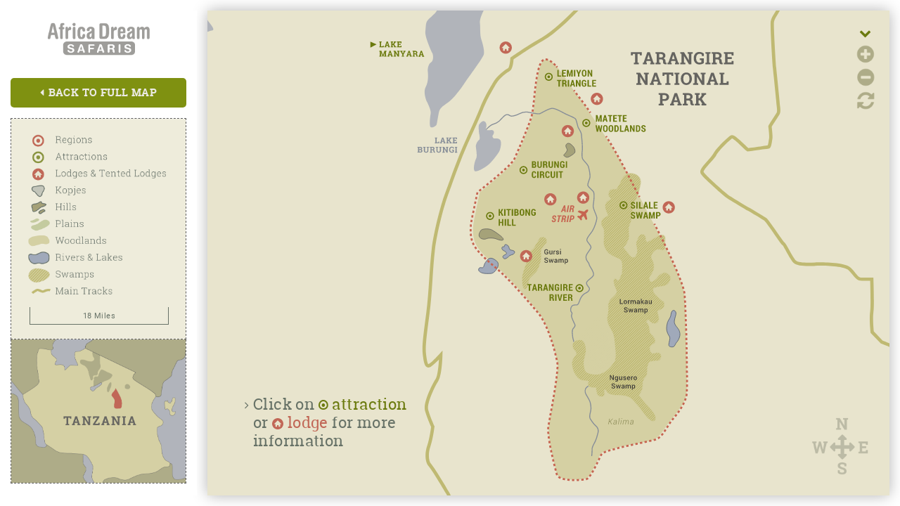

--- FILE ---
content_type: text/html; charset=UTF-8
request_url: https://www.africadreamsafaris.com/maps/tarangire-national-park
body_size: 8442
content:
<!DOCTYPE html>
<html lang='en' style='position:fixed;width:100%;height:100%;overflow:hidden;'>
	<head>
		<meta charset='utf-8'>
		<meta http-equiv='X-UA-Compatible' content='IE=edge'>
		<meta name='viewport' content='width=device-width, initial-scale=1'>
		
				
		<meta name="google-site-verification" content="hAlUaCZxkvu8x7pLu_NeWFDiulyrhbgfLPvcCbqGTTQ" />
		
		<title>Africa Dream Safaris</title>
		<meta name='description' content=''>
		
				
		
		
		<link rel='icon' type='images/x-icon' href='/web/imgs/favicon.ico?v=2'>
				
		<!-- ADAPTIVE IMAGES -->
		<script>document.cookie='resolution='+Math.max(screen.width,screen.height)+("devicePixelRatio" in window ? ","+devicePixelRatio : ",1")+'; path=/';</script>
		
		<!--[if gte IE 9]><style type="text/css">.gradient { filter: none; }</style><![endif]-->

				<link rel='stylesheet' href='/web/css/base.min.css?v=60' />
		
				<meta property='og:url' content='http://www.africadreamsafaris.com/maps/tarangire-national-park' />
		<meta property='og:type' content='article' />
		<meta property='og:title' content='Africa Dream Safaris' />
		<meta property='og:description' content='' />
				
				<!-- Google Tag Manager -->
		<script>(function(w,d,s,l,i){w[l]=w[l]||[];w[l].push({'gtm.start':new Date().getTime(),event:'gtm.js'});var f=d.getElementsByTagName(s)[0],j=d.createElement(s),dl=l!='dataLayer'?'&l='+l:'';j.async=true;j.src='https://www.googletagmanager.com/gtm.js?id='+i+dl;f.parentNode.insertBefore(j,f);})(window,document,'script','dataLayer','GTM-5LCHRB8N');</script>
		<!-- End Google Tag Manager -->
				
		<!-- GOOGLE RECAPTCHA -->
				
		<!-- HTML5 shim and Respond.js IE8 support of HTML5 elements and media queries -->
		<!--[if lt IE 9]>
		<script src='https://oss.maxcdn.com/libs/html5shiv/3.7.0/html5shiv.js'></script>
		<script src='https://oss.maxcdn.com/libs/respond.js/1.4.2/respond.min.js'></script>
		<![endif]-->
		
				
	</head>

	<body class='page-maps maps-tarangire-national-park map-header-out'>
		
				<!-- Google Tag Manager (noscript) -->
		<noscript><iframe src="https://www.googletagmanager.com/ns.html?id=GTM-5LCHRB8N" height="0" width="0" style="display:none;visibility:hidden"></iframe></noscript>
		<!-- End Google Tag Manager (noscript) -->
		

<header>
<div class='container'>
<div class='navbar'>
	
	<a name='main'></a>
	
	<div class='navbar-header'>
		<button type='button' class='navbar-toggle' data-toggle='collapse' data-target='.navbar-collapse'>
		<span class='sr-only'>Toggle navigation</span>
		<span class='icon-bar'></span>
		<span class='icon-bar'></span>
		<span class='icon-bar'></span>
		</button>
		<a class='navbar-brand' href='/#main'><img src='/web/imgs/africa-dream-safaris-logo-2x.png' /></a>
		
		<a href='http://www.africadreamsafaris.com' style='display:none;'><img src='/web/imgs/africa-dream-safaris-logo-2x.jpg' width='155' alt='Africa Dream Safaris' /></a>
		
	</div>
	
	<ul class='nav navbar-nav navbar-right navbar-buttons '>
		
				<li><a class='btn-contact-us' href='/contact'><span>Contact Us</span><i class='fa fa-caret-right'></i></a></li>
		<li><a class='btn-create-your-own' href='/create-your-own-itinerary'><span>Choose Your<br/>Safari</span><i class='fa fa-caret-right'></i></a></li>

			</ul>

	<div class='navbar-collapse collapse'>
		
		
		
				<ul class='nav navbar-nav' id='navbar-tablet'>
			<li><a class='nav-has-submenu' data-submenu-name='about' href='/company-overview/letter-from-the-founder'>About</a></li>
			<li><a href='/guest-reviews'>Guest Reviews</a></li>
			<li><a class='nav-has-submenu' data-submenu-name='regions' href='/maps/tanzania'>Regions</a></li>
			<li><a class='nav-has-submenu' data-submenu-name='lodging' href='/lodging'>Lodging</a></li>
			<!--<li><a class='' href='/media/videos'>Media</a></li>-->
			<!--<li><a href='/gallery'>Galleries</a></li>-->
			<li><a href='/media/videos'>Galleries</a></li>
			<li><a class='' href='http://blog.africadreamsafaris.com' target='_blank'>Blog</a></li>
			<li class='navbar-link-secondary'><a class='' href='/awards-and-press'>Awards</a></li>
			<li class='navbar-link-secondary'><a data-submenu-name='local-partnerships' class='nav-has-submenu ' href='/community'>Local Partnerships</a></li>
			<li class='navbar-link-secondary'><a class='' href='/faq'>FAQ</a></li>
			
			<!--
			<li class='navbar-link-secondary'><a class='' href='/social'>Social</a></li>
			-->
			
			
			<li class='navbar-link-secondary'><a class='active' href='/maps/tanzania'>Maps</a></li>
			
			<li class='navbar-link-secondary'><a href='/safari-details/photographic-ambassador'>Expert Photo Tips</a></li>
			
			<li class='navbar-link-secondary' id='navbar-link-search-form'>
			<form action='/search' method='get'>
			<div class='search-input-container'><input type='text' name='q' placeholder='Search' /></div>
			<button type='submit' class='search-input-icon'><svg viewBox='0 0 15.8 15.8'><use xmlns:xlink='http://www.w3.org/1999/xlink' xlink:href='#icon-search'></use></svg></button>
			</form>
			</li>
			
		</ul>
		
		
		
		
				<ul class='nav navbar-nav' id='navbar-primary'>
			
						<li class='dropdown dropdown-about'>
        <!--<a href='/about'><span class='valign-wrap'>About</span></a>-->
        <a href='/company-overview/letter-from-the-founder'><span class='valign-wrap'>About</span></a>
        
        <div class='dropdown-menu'>
        <ul class='list-unstyled'>
					
					
										<li class='menu-section first'>
						<ul class='list-unstyled'>
						<li class='first'><a>Company Overview</a></li>
												<li><a href='/company-overview/letter-from-the-founder'>Letter from the Founder</a></li>
												<li><a href='/company-overview/why-were-different'>Why We're Different</a></li>
												<li><a href='/company-overview/tanzania-specialists'>We Specialize in Tanzania</a></li>
												<li><a href='/company-overview/meet-our-safari-experts'>Meet Our Safari Experts</a></li>
												<li><a href='/company-overview/private-safari-advantage'>Private Safari Advantage</a></li>
												<li><a href='/company-overview/personalized-itineraries'>Personalized Itineraries</a></li>
												<li><a href='/company-overview/wildlife-viewing-maximized'>Wildlife Viewing Maximized</a></li>
												</ul>
					</li>
										<li class='menu-section '>
						<ul class='list-unstyled'>
						<li class='first'><a>Safari Details</a></li>
												<li><a href='/safari-details/driver-guides'>Driver Guides</a></li>
												<li><a href='/safari-details/vehicle-specifications'>Vehicle Specifications</a></li>
												<li><a href='/safari-details/seasonal-highlights'>Seasonal Highlights</a></li>
												<li><a href='/safari-details/inclusions-and-exclusions'>Inclusions & Exclusions</a></li>
												<li><a href='/safari-details/itinerary-design-and-recommendations'>Itinerary Design & Recommendations </a></li>
												<li><a href='/safari-details/safety'>Safari Safety</a></li>
												<li><a href='/safari-details/photographic-ambassador'>Our Photographic Ambassador</a></li>
												</ul>
					</li>
										<li class='menu-section '>
						<ul class='list-unstyled'>
						<li class='first'><a>Trip Enhancements</a></li>
												<li><a href='/trip-enhancements/cultural-tour'>Cultural Tour</a></li>
												<li><a href='/trip-enhancements/balloon-safari'>Balloon Safari</a></li>
												<li><a href='/trip-enhancements/arusha-layover'>Arusha Layover</a></li>
												<li><a href='/trip-enhancements/walking-safari'>Walking Safari</a></li>
												<li><a href='/trip-enhancements/night-game-drive'>Night Game Drive</a></li>
												<li><a href='/trip-enhancements/junior-game-ranger-challenge'>Junior Game Ranger</a></li>
												<li><a href='/trip-enhancements/charitable-visits'>Charitable Visits</a></li>
												<li><a href='/trip-enhancements/serengeti-lion-project'>Serengeti Lion Project</a></li>
												</ul>
					</li>
										<li class='menu-section '>
						<ul class='list-unstyled'>
						<li class='first'><a>Booking And Flights</a></li>
												<li><a href='/booking-and-flights/booking-security'>Booking Security</a></li>
												<li><a href='/booking-and-flights/flexible-travel-and-payment'>Flexible Travel & Payment</a></li>
												<li><a href='/booking-and-flights/booking-terms-and-conditions'>Booking Terms & Conditions</a></li>
												<li><a href='/booking-and-flights/international-flight-routing'>International Flight Routing</a></li>
												</ul>
					</li>
							
					
					        	 
        </ul>
        </div>
        
      </li>
        
      			<li class='dropdown dropdown-image-blocks'>
       	<a href='/guest-reviews'><span class='valign-wrap'>Guest<br/>Reviews</span></a>
        
        <div class='dropdown-menu'>
        <ul class='list-unstyled'>
					
					<li class='menu-section first'>
      		<a href='/guest-reviews#family-vacations'>
      			<span class='menu-img'><img src='https://africadreamsafaris-images.s3.amazonaws.com/thumbnails/guest-reviews-family-vacations/guestreviews-familyvacations-thumb.jpg' /></span>
      			<span class='menu-text'>Family Vacations</span>
      		</a>
        	</li>
        	
          <li class='menu-section'>
      		<a href='/guest-reviews#romantic-getaways'>
      			<span class='menu-img'><img src='https://africadreamsafaris-images.s3.amazonaws.com/thumbnails/guest-reviews-romantic-getaways/guestreviews-romanticgetaways-thumb.jpg' /></span>
      			<span class='menu-text'>Romantic Getaways</span>
      		</a>
        	</li>
        	
        	<li class='menu-section'>
      		<a href='/guest-reviews#photo-safaris'>
      			<span class='menu-img'><img src='https://africadreamsafaris-images.s3.amazonaws.com/thumbnails/guest-reviews-photo-safaris/guestreviews-photosafaris-thumb.jpg' /></span>
      			<span class='menu-text'>Photo Safaris</span>
      		</a>
        	</li>
        	
        	<li class='menu-section'>
      		<a href='/guest-reviews#bucket-list'>
      			<span class='menu-img'><img src='https://africadreamsafaris-images.s3.amazonaws.com/thumbnails/guest-reviews-bucket-list/guestreviews-bucketlist-thumb.jpg' /></span>
      			<span class='menu-text'>Bucket List</span>
      		</a>
        	</li>
        	
        </ul>
        </div>
        
      </li>
      
      			<li class='dropdown ' id='menu-dropdown-regions'>
        <a href='/maps/tanzania'><span class='valign-wrap'>Regions</span></a>
        
        <div class='dropdown-menu'>
        	
        	
        	<div class='dropdown-menu-callout'>
			      <h1>Select a region or sub-region to learn more.</h1>
			      <h2>- OR -</h2>

			      <a class='dropdown-callout-map' href='/maps/tanzania'><img src='/web/js/maps/src/assets/scale-maps/scale-map-tanzania.gif' /></a>			      
			      <a class='btn btn-primary' href='/maps/tanzania'>Search by Map <i class='fa fa-chevron-right'></i></a>
			    </div>
        

        
        
	        <div class='dropdown-list-container'>
				      
			      <div class='dropdown-list-group'>
		        <ul>
							
							<li class='dropdown-region-header'><a href='/serengeti-national-park'>Serengeti <span class='extended-region-name'>National Park</span></a></li>
							<li class='dropdown-region-subheader'><a href='/north-serengeti'>North Serengeti</a></li>
							
							<li class='dropdown-link-group'>
							<ul>
														<li><a href='/lobo-valley'>Lobo Valley</a></li>
														<li><a href='/upper-grumeti-woodlands'>Upper Grumeti Woodlands</a></li>
														<li><a href='/mara-river'>Mara River</a></li>
														<li><a href='/lamai-triangle'>Lamai Triangle</a></li>
														<li><a href='/wogakuria'>Wogakuria</a></li>
														<li><a href='/bologonja-springs'>Bologonja Springs</a></li>
														</ul>
							</li>
							
							<li class='dropdown-region-subheader'><a href='/west-serengeti'>West Serengeti</a></li>
							
							<li class='dropdown-link-group'>
							<ul>
														<li><a href='/ruwana-plains'>Ruwana Plains</a></li>
														<li><a href='/lower-grumeti-woodlands'>Lower Grumeti Woodlands</a></li>
														<li><a href='/mbalageti-river-valley'>Mbalageti River Valley</a></li>
														<li><a href='/musabi-plains'>Musabi Plains</a></li>
														</ul>
							</li>
							
							<li class='dropdown-region-subheader'><a href='/east-serengeti'>East Serengeti</a></li>
	
							<li class='dropdown-link-group'>
							<ul>
														<li><a href='/sametu-marsh-and-kopjes'>Sametu Marsh and Kopjes</a></li>
														<li><a href='/naabi-hill'>Naabi Hill</a></li>
														<li><a href='/gol-kopjes'>Gol Kopjes</a></li>
														<li><a href='/barfafu-gorge-and-kopjes'>Barfafu Gorge and Kopjes</a></li>
														<li><a href='/lemuta-hill-and-waterhole'>Lemuta Hill and Waterhole</a></li>
														<li><a href='/lake-natron'>Lake Natron</a></li>
														</ul>
							</li>
														
		        </ul>
			      </div>
			      
						<div class='dropdown-list-group'>
						<ul>
								
							<li class='dropdown-region-subheader'><a href='/south-serengeti'>South Serengeti</a></li>
							
							<li class='dropdown-link-group'>
							<ul>
														<li><a href='/the-triangle'>The Triangle</a></li>
														<li><a href='/hidden-valley'>Hidden Valley</a></li>
														<li><a href='/lake-ndutu'>Lake Ndutu</a></li>
														<li><a href='/kusini-plains'>Kusini Plains</a></li>
														<li><a href='/olduvai-gorge'>Olduvai Gorge</a></li>
														<li><a href='/matiti-plains'>Matiti Plains</a></li>
														</ul>
							</li>
	
							<li class='dropdown-region-subheader'><a href='/central-serengeti'>Central Serengeti</a></li>
							
							<li class='dropdown-link-group'>
							<ul>
														<li><a href='/seronera-valley'>Seronera Valley</a></li>
														<li><a href='/seronera-river'>Seronera River</a></li>
														<li><a href='/retina-pool'>Retina Pool</a></li>
														<li><a href='/moru-kopjes'>Moru Kopjes</a></li>
														<li><a href='/maasai-kopjes'>Maasai Kopjes</a></li>
														<li><a href='/makoma-hill'>Makoma Hill</a></li>
														<li><a href='/turners-spring'>Turners Spring</a></li>
														<li><a href='/simba-kopjes'>Simba Kopjes</a></li>
														<li><a href='/long-grass-plains'>Long Grass Plains</a></li>
														</ul>
							</li>
							
						</ul>
			      </div>
		        
		        <div class='dropdown-list-group'>
		        <ul>
							
							<li class='dropdown-region-header'><a href='/lake-manyara'>Lake Manyara <span class='extended-region-name'>National Park</span></a></li>
							
							<li class='dropdown-link-group'>
							<ul>
														<li><a href='/ground-water-forest'>Ground Water Forest</a></li>
														<li><a href='/acacia-woodlands'>Acacia Woodlands</a></li>
														<li><a href='/floodplains'>Floodplains</a></li>
														<li><a href='/lake-manyara'>Lake Manyara</a></li>
														</ul>
							</li>
							
							<li class='dropdown-region-header dropdown-region-header-lined'><a href='/ngorongoro-conservation-area'>Ngorongoro <span class='extended-region-name'>Conservation Area</span></a></li>
							
							<li class='dropdown-link-group'>
							<ul>
														<li><a href='/lake-magadi'>Lake Magadi</a></li>
														<li><a href='/central-plains'>Central Plains</a></li>
														<li><a href='/lerai-forest'>Lerai Forest</a></li>
														<li><a href='/rumbe-hills'>Rumbe Hills</a></li>
														<li><a href='/munge-stream'>Munge Stream</a></li>
														<li><a href='/mandusi-swamp'>Mandusi Swamp</a></li>
														<li><a href='/gorigor-swamp'>Gorigor Swamp</a></li>
														<li><a href='/ngoitokitok-springs'>Ngoitokitok Springs</a></li>
														</ul>
							</li>
							
		        </ul>
			      </div>
	
						<div class='dropdown-list-group'>
		        <ul>
			        
			        <li class='dropdown-region-header'><a href='/tarangire-national-park'>Tarangire <span class='extended-region-name'>National Park</span></a></li>
							
							<li class='dropdown-link-group'>
							<ul>
														<li><a href='/tarangire-river'>Tarangire River</a></li>
														<li><a href='/lemiyon-triangle'>Lemiyon Triangle</a></li>
														<li><a href='/matete-woodlands'>Matete Woodlands</a></li>
														<li><a href='/silale-swamp'>Silale Swamp</a></li>
														<li><a href='/burungi-circuit'>Burungi Circuit</a></li>
														<li><a href='/kitibong-hill'>Kitibong Hill</a></li>
														</ul>
							</li>
							
							<li class='dropdown-region-header dropdown-region-header-lined'><a href='/arusha'>Arusha</a></li>
							
							<li class='dropdown-link-group'>
							<ul>
														<li><a href='/arusha'>Arusha</a></li>
														</ul>
							</li>
							
						</ul>
			      </div>

					
		      </div>
	      
		      
        </div>  
		      
		      
        
                
        
      </li>



		
			
						<li class='dropdown dropdown-lodging'>
        <a href='/lodging'><span class='valign-wrap'>Lodging</span></a>
        
        <div class='dropdown-menu'>
		      
		      <div class='dropdown-menu-callout'>
			      <h1>What style of lodging are you looking for?</h1>

			      <a class='btn btn-primary' href='/lodging'>Search by Style <i class='fa fa-chevron-right'></i></a>
			      			     	
			     	<a class='dropdown-callout-map' href='/maps/tanzania'><img src='/web/js/maps/src/assets/scale-maps/scale-map-tanzania.gif' /></a> 
			      <a class='btn btn-primary' href='/maps/tanzania'>Search by Map <i class='fa fa-chevron-right'></i></a>
			    </div>
		      
		      
		      <div class='dropdown-list-container'>
			      
			      <div class='dropdown-list-group'>
		        <ul>
							
							<li class='dropdown-region-header'><span class='dropdown-list-anchor-wrap'>Serengeti <span class='extended-region-name'>National Park</span></span></li>
							<li class='dropdown-region-subheader'><span class='dropdown-list-anchor-wrap'>North</span></li>
							
							<li class='dropdown-link-group'>
							<ul>
														<li><a href='/migration-tented-lodge'>Migration Tented Lodge</a></li>
														<li><a href='/lemala-mara-river-camp'>Lemala Mara River Camp</a></li>
														<li><a href='/kuria-hills-lodge'>Kuria Hills Lodge</a></li>
														<li><a href='/river-camp'>River Camp</a></li>
														<li><a href='/taasa-lodge'>Taasa Lodge</a></li>
														<li><a href='/serengeti-under-canvas-north'>N. Serengeti Under Canvas</a></li>
														<li><a href='/nimali-mara-lodge'>Nimali Mara Lodge</a></li>
														</ul>
							</li>
							
							<li class='dropdown-region-subheader'><span class='dropdown-list-anchor-wrap'>West</span></li>
							
							<li class='dropdown-link-group'>
							<ul>
														<li><a href='/mbalageti-tented-lodge'>Mbalageti Tented Lodge</a></li>
														<li><a href='/kirawira-tented-lodge'>Kirawira Tented Lodge</a></li>
														<li><a href='/grumeti-river-lodge'>Grumeti River Lodge</a></li>
														<li><a href='/lahia-tented-lodge'>Lahia Tented Lodge</a></li>
														</ul>
							</li>
							
							<li class='dropdown-region-subheader'><span class='dropdown-list-anchor-wrap'>East</span></li>

							<li class='dropdown-link-group'>
							<ul>
														<li><a href='/sametu-camp'>Sametu Camp</a></li>
														<li><a href='/nanyukie-tented-lodge'>Nanyukie Tented Lodge</a></li>
														</ul>
							</li>
														
		        </ul>
			      </div>
			      
						<div class='dropdown-list-group'>
						<ul>
								
							<li class='dropdown-region-subheader'><span class='dropdown-list-anchor-wrap'>South</span></li>
							
							<li class='dropdown-link-group'>
							<ul>
														<li><a href='/ndutu-lodge'>Ndutu Lodge</a></li>
														<li><a href='/lake-masek-tented-lodge'>Lake Masek Tented Lodge</a></li>
														<li><a href='/woodlands-camp'>Woodlands Camp</a></li>
														<li><a href='/serengeti-under-canvas-south'>S. Serengeti Under Canvas</a></li>
														</ul>
							</li>

							<li class='dropdown-region-subheader'><span class='dropdown-list-anchor-wrap'>Central</a></li>
							
							<li class='dropdown-link-group'>
							<ul>
														<li><a href='/mbuzi-mawe-tented-lodge'>Mbuzi Mawe Tented Lodge</a></li>
														<li><a href='/serengeti-serena-lodge'>Serengeti Serena Lodge</a></li>
														<li><a href='/four-seasons-lodge'>Four Seasons Lodge</a></li>
														<li><a href='/private-mobile-camp'>Private Mobile Camp</a></li>
														<li><a href='/kubu-kubu-tented-lodge'>Kubu Kubu Tented Lodge</a></li>
														<li><a href='/serengeti-pioneer-camp'>Serengeti Pioneer Camp</a></li>
														<li><a href='/nimali-serengeti-lodge'>Nimali Serengeti Lodge</a></li>
														</ul>
							</li>
							
								        	
		        </ul>
			      </div>
		        
		        <div class='dropdown-list-group'>
		        <ul>
							
							<li class='dropdown-region-header'><span class='dropdown-list-anchor-wrap'>Lake Manyara <span class='extended-region-name'>National Park</span></span></li>
							
							<li class='dropdown-link-group'>
							<ul>
														<li><a href='/plantation-lodge'>Plantation Lodge</a></li>
														<li><a href='/gibbs-farm'>Gibbs Farm</a></li>
														<li><a href='/the-manor-at-ngorongoro'>The Manor at Ngorongoro</a></li>
														<li><a href='/neptune-lodge'>Neptune Lodge</a></li>
														</ul>
							</li>
							
							<li class='dropdown-region-header dropdown-region-header-lined'><span class='dropdown-list-anchor-wrap'>Ngorongoro <span class='extended-region-name'>Conservation Area</span></span></li>
							
							<li class='dropdown-link-group'>
							<ul>
														<li><a href='/ngorongoro-crater-lodge'>Ngorongoro Crater Lodge</a></li>
														<li><a href='/ngorongoro-serena-lodge'>Ngorongoro Serena Lodge</a></li>
														<li><a href='/lions-paw-camp'>Lion&#039;s Paw Camp</a></li>
														<li><a href='/craters-edge-lodge'>Crater&#039;s Edge Lodge</a></li>
														<li><a href='/ngorongoro-melia-lodge'>Ngorongoro Melia Lodge</a></li>
														</ul>
							</li>
							
		        </ul>
			      </div>
	
						<div class='dropdown-list-group'>
		        <ul>
			        
			        <li class='dropdown-region-header'><span class='dropdown-list-anchor-wrap'>Tarangire <span class='extended-region-name'>National Park</span></span></li>
							
							<li class='dropdown-link-group'>
							<ul>
														<li><a href='/swala-tented-lodge'>Swala Tented Lodge</a></li>
														<li><a href='/tarangire-treetops-lodge'>Tarangire Treetops Lodge</a></li>
														<li><a href='/kikoti-tented-lodge'>Kikoti Tented Lodge</a></li>
														<li><a href='/mpingo-ridge-lodge'>Mpingo Ridge Lodge </a></li>
														<li><a href='/maramboi-tented-lodge'>Maramboi Tented Lodge</a></li>
														<li><a href='/elephant-springs'>Elephant Springs</a></li>
														<li><a href='/kuro-treetops-lodge'>Kuro Treetops Lodge</a></li>
														</ul>
							</li>
							
							<li class='dropdown-region-header dropdown-region-header-lined'><span class='dropdown-list-anchor-wrap'>Arusha</span></li>
							
							<li class='dropdown-link-group'>
							<ul>
														<li><a href='/mount-meru-resort'>Mount Meru Resort</a></li>
														<li><a href='/arusha-coffee-lodge'>Arusha Coffee Lodge</a></li>
														<li><a href='/lake-duluti-lodge'>Lake Duluti Lodge</a></li>
														<li><a href='/kili-seasons-hotel'>Kili Seasons Hotel</a></li>
														<li><a href='/kili-private-villas'>Kili Private Villas</a></li>
														<li><a href='/gran-melia-arusha'>Gran Melia Arusha</a></li>
														</ul>
							</li>
							
						</ul>
			      </div>
	
					
		      </div>

        </div>
        
      </li>

			
			
						<li class='dropdown dropdown-image-blocks dropdown-image-blocks-2'>
        <a class='' href='/media/videos'>Galleries</a>
        
        <div class='dropdown-menu'>
        <ul class='list-unstyled'>
					
        	<li class='menu-section first'>
      		<a href='/media/videos'>
      			<span class='menu-img'>
      				<img src='https://africadreamsafaris-images.s3.amazonaws.com/thumbnails/media-videos/media-videos-img-thumb.jpg' />
      				<span class='menu-img-overlay'></span>
      				<i class='fa fa-play-circle'></i>
      			</span>
      			<span class='menu-text'>Video Archives</span>
      		</a>
        	</li>
        	
          <li class='menu-section'>
      		<a href='/media/photos'>
      			<span class='menu-img'>
      				<img src='https://africadreamsafaris-images.s3.amazonaws.com/thumbnails/media-photos/media-photos-img-thumb.jpg' />
      				<span class='menu-img-overlay'></span>
      				<i class='fa fa-arrow-circle-right'></i>
      			</span>
      			<span class='menu-text'>Photo Gallery</span>
      		</a>
        	</li>
        	
        </ul>
        </div>
        
      </li>
      
      
      
      
      			
			
							
		</ul>
		
		
		
		
				<ul class='nav navbar-nav' id='navbar-secondary'>
			<li><a class='' href='/awards-and-press'>Awards</a></li>
			<li><a class='active' href='/maps/tanzania'>Map</a></li>
			<li><a class='' href='/community'>Local Partnerships</a></li>
			<li><a class='' href='http://blog.africadreamsafaris.com' target='_blank'>Blog</a></li>
			<li><a class='' href='/faq'>FAQ</a></li>
			<!--
			<li><a class='' href='/social'>Social</a></li>
			-->
						<li><a href='/safari-details/photographic-ambassador'>Expert Photo Tips</a></li>
			<li id='header-search-form'>
			<form action='/search' method='get'>
				<div class='search-input-icon'><svg viewBox='0 0 15.8 15.8'><use xmlns:xlink='http://www.w3.org/1999/xlink' xlink:href='#icon-search'></use></svg></div>
				<div class='search-input-container'><input type='text' name='q' value='' placeholder='What are you looking for?' /></div>
			</form>
			</li>
		</ul>
		
	</div>
	
	
			
	
</div>
</div>
</header>




<div id='nav-submenu' style='display:none;'>
<div id='nav-submenu-content'>
<div class='container'>
	<div id='nav-submenu-close'><i class='fa fa-times'></i></div>
	
	<ul class='list-unstyled' id='nav-submenu-about'>
		<li class='nav-submenu-name'><a href='/company-overview/letter-from-the-founder'>About</a></li>
				<li class='nav-submenu-header'><a>Company Overview</a></li>
				<li class='nav-submenu-link'><a href='/company-overview/letter-from-the-founder'>Letter from the Founder</a></li>
				<li class='nav-submenu-link'><a href='/company-overview/why-were-different'>Why We're Different</a></li>
				<li class='nav-submenu-link'><a href='/company-overview/tanzania-specialists'>We Specialize in Tanzania</a></li>
				<li class='nav-submenu-link'><a href='/company-overview/meet-our-safari-experts'>Meet Our Safari Experts</a></li>
				<li class='nav-submenu-link'><a href='/company-overview/private-safari-advantage'>Private Safari Advantage</a></li>
				<li class='nav-submenu-link'><a href='/company-overview/personalized-itineraries'>Personalized Itineraries</a></li>
				<li class='nav-submenu-link'><a href='/company-overview/wildlife-viewing-maximized'>Wildlife Viewing Maximized</a></li>
						<li class='nav-submenu-header'><a>Safari Details</a></li>
				<li class='nav-submenu-link'><a href='/safari-details/driver-guides'>Driver Guides</a></li>
				<li class='nav-submenu-link'><a href='/safari-details/vehicle-specifications'>Vehicle Specifications</a></li>
				<li class='nav-submenu-link'><a href='/safari-details/seasonal-highlights'>Seasonal Highlights</a></li>
				<li class='nav-submenu-link'><a href='/safari-details/inclusions-and-exclusions'>Inclusions & Exclusions</a></li>
				<li class='nav-submenu-link'><a href='/safari-details/itinerary-design-and-recommendations'>Itinerary Design & Recommendations </a></li>
				<li class='nav-submenu-link'><a href='/safari-details/safety'>Safari Safety</a></li>
				<li class='nav-submenu-link'><a href='/safari-details/photographic-ambassador'>Our Photographic Ambassador</a></li>
						<li class='nav-submenu-header'><a>Trip Enhancements</a></li>
				<li class='nav-submenu-link'><a href='/trip-enhancements/cultural-tour'>Cultural Tour</a></li>
				<li class='nav-submenu-link'><a href='/trip-enhancements/balloon-safari'>Balloon Safari</a></li>
				<li class='nav-submenu-link'><a href='/trip-enhancements/arusha-layover'>Arusha Layover</a></li>
				<li class='nav-submenu-link'><a href='/trip-enhancements/walking-safari'>Walking Safari</a></li>
				<li class='nav-submenu-link'><a href='/trip-enhancements/night-game-drive'>Night Game Drive</a></li>
				<li class='nav-submenu-link'><a href='/trip-enhancements/junior-game-ranger-challenge'>Junior Game Ranger</a></li>
				<li class='nav-submenu-link'><a href='/trip-enhancements/charitable-visits'>Charitable Visits</a></li>
				<li class='nav-submenu-link'><a href='/trip-enhancements/serengeti-lion-project'>Serengeti Lion Project</a></li>
						<li class='nav-submenu-header'><a>Booking And Flights</a></li>
				<li class='nav-submenu-link'><a href='/booking-and-flights/booking-security'>Booking Security</a></li>
				<li class='nav-submenu-link'><a href='/booking-and-flights/flexible-travel-and-payment'>Flexible Travel & Payment</a></li>
				<li class='nav-submenu-link'><a href='/booking-and-flights/booking-terms-and-conditions'>Booking Terms & Conditions</a></li>
				<li class='nav-submenu-link'><a href='/booking-and-flights/international-flight-routing'>International Flight Routing</a></li>
					</ul>
	
	<ul class='list-unstyled' id='nav-submenu-regions'>	
		<li class='nav-submenu-name'><a href='/maps/tanzania'>Regions</a></li>
		
		<li class='nav-submenu-buttons'>
		<a class='btn btn-primary' href='/maps/tanzania'>Search by Map <i class='fa fa-chevron-right'></i></a>
		</li>
		
				<li class='nav-submenu-header'><a href='/serengeti-national-park'>Serengeti National Park</a></li>
				<li class='nav-submenu-link'><a href='/north-serengeti'>North Serengeti</a></li>
				<li class='nav-submenu-link'><a href='/west-serengeti'>West Serengeti</a></li>
				<li class='nav-submenu-link'><a href='/central-serengeti'>Central Serengeti</a></li>
				<li class='nav-submenu-link'><a href='/east-serengeti'>East Serengeti</a></li>
				<li class='nav-submenu-link'><a href='/south-serengeti'>South Serengeti</a></li>
						<li class='nav-submenu-header'><a href='/ngorongoro-conservation-area'>Ngorongoro Conservation Area</a></li>
				<li class='nav-submenu-link'><a href='/lake-magadi'>Lake Magadi</a></li>
				<li class='nav-submenu-link'><a href='/central-plains'>Central Plains</a></li>
				<li class='nav-submenu-link'><a href='/lerai-forest'>Lerai Forest</a></li>
				<li class='nav-submenu-link'><a href='/rumbe-hills'>Rumbe Hills</a></li>
				<li class='nav-submenu-link'><a href='/munge-stream'>Munge Stream</a></li>
				<li class='nav-submenu-link'><a href='/mandusi-swamp'>Mandusi Swamp</a></li>
				<li class='nav-submenu-link'><a href='/gorigor-swamp'>Gorigor Swamp</a></li>
				<li class='nav-submenu-link'><a href='/ngoitokitok-springs'>Ngoitokitok Springs</a></li>
						<li class='nav-submenu-header'><a href='/lake-manyara-national-park'>Lake Manyara National Park</a></li>
				<li class='nav-submenu-link'><a href='/ground-water-forest'>Ground Water Forest</a></li>
				<li class='nav-submenu-link'><a href='/acacia-woodlands'>Acacia Woodlands</a></li>
				<li class='nav-submenu-link'><a href='/floodplains'>Floodplains</a></li>
				<li class='nav-submenu-link'><a href='/lake-manyara'>Lake Manyara</a></li>
						<li class='nav-submenu-header'><a href='/tarangire-national-park'>Tarangire National Park</a></li>
				<li class='nav-submenu-link'><a href='/tarangire-river'>Tarangire River</a></li>
				<li class='nav-submenu-link'><a href='/lemiyon-triangle'>Lemiyon Triangle</a></li>
				<li class='nav-submenu-link'><a href='/matete-woodlands'>Matete Woodlands</a></li>
				<li class='nav-submenu-link'><a href='/silale-swamp'>Silale Swamp</a></li>
				<li class='nav-submenu-link'><a href='/burungi-circuit'>Burungi Circuit</a></li>
				<li class='nav-submenu-link'><a href='/kitibong-hill'>Kitibong Hill</a></li>
						<li class='nav-submenu-header'><a href='/arusha'>Arusha</a></li>
					</ul>
	
	<ul class='list-unstyled' id='nav-submenu-lodging'>
		<li class='nav-submenu-name'><a href='/lodging'>Lodging</a></li>
		
		<li class='nav-submenu-buttons'>
		<a class='btn btn-primary' href='/lodging'>Search by Style <i class='fa fa-chevron-right'></i></a>
		<a class='btn btn-primary' href='/maps/tanzania'>Search by Map <i class='fa fa-chevron-right'></i></a>
		</li>
		
				<li class='nav-submenu-header'><a>North Serengeti</a></li>
				<li class='nav-submenu-link'><a href='/migration-tented-lodge'>Migration Tented Lodge</a></li>
				<li class='nav-submenu-link'><a href='/lemala-mara-river-camp'>Lemala Mara River Camp</a></li>
				<li class='nav-submenu-link'><a href='/kuria-hills-lodge'>Kuria Hills Lodge</a></li>
				<li class='nav-submenu-link'><a href='/river-camp'>River Camp</a></li>
				<li class='nav-submenu-link'><a href='/taasa-lodge'>Taasa Lodge</a></li>
				<li class='nav-submenu-link'><a href='/serengeti-under-canvas-north'>N. Serengeti Under Canvas</a></li>
				<li class='nav-submenu-link'><a href='/nimali-mara-lodge'>Nimali Mara Lodge</a></li>
						<li class='nav-submenu-header'><a>West Serengeti</a></li>
				<li class='nav-submenu-link'><a href='/mbalageti-tented-lodge'>Mbalageti Tented Lodge</a></li>
				<li class='nav-submenu-link'><a href='/kirawira-tented-lodge'>Kirawira Tented Lodge</a></li>
				<li class='nav-submenu-link'><a href='/grumeti-river-lodge'>Grumeti River Lodge</a></li>
				<li class='nav-submenu-link'><a href='/lahia-tented-lodge'>Lahia Tented Lodge</a></li>
						<li class='nav-submenu-header'><a>South Serengeti</a></li>
				<li class='nav-submenu-link'><a href='/ndutu-lodge'>Ndutu Lodge</a></li>
				<li class='nav-submenu-link'><a href='/lake-masek-tented-lodge'>Lake Masek Tented Lodge</a></li>
				<li class='nav-submenu-link'><a href='/woodlands-camp'>Woodlands Camp</a></li>
				<li class='nav-submenu-link'><a href='/serengeti-under-canvas-south'>S. Serengeti Under Canvas</a></li>
						<li class='nav-submenu-header'><a>Central Serengeti</a></li>
				<li class='nav-submenu-link'><a href='/mbuzi-mawe-tented-lodge'>Mbuzi Mawe Tented Lodge</a></li>
				<li class='nav-submenu-link'><a href='/serengeti-serena-lodge'>Serengeti Serena Lodge</a></li>
				<li class='nav-submenu-link'><a href='/four-seasons-lodge'>Four Seasons Lodge</a></li>
				<li class='nav-submenu-link'><a href='/private-mobile-camp'>Private Mobile Camp</a></li>
				<li class='nav-submenu-link'><a href='/kubu-kubu-tented-lodge'>Kubu Kubu Tented Lodge</a></li>
				<li class='nav-submenu-link'><a href='/serengeti-pioneer-camp'>Serengeti Pioneer Camp</a></li>
				<li class='nav-submenu-link'><a href='/nimali-serengeti-lodge'>Nimali Serengeti Lodge</a></li>
						<li class='nav-submenu-header'><a>East Serengeti</a></li>
				<li class='nav-submenu-link'><a href='/sametu-camp'>Sametu Camp</a></li>
				<li class='nav-submenu-link'><a href='/nanyukie-tented-lodge'>Nanyukie Tented Lodge</a></li>
						<li class='nav-submenu-header'><a>Lake Manyara National Park</a></li>
				<li class='nav-submenu-link'><a href='/plantation-lodge'>Plantation Lodge</a></li>
				<li class='nav-submenu-link'><a href='/gibbs-farm'>Gibbs Farm</a></li>
				<li class='nav-submenu-link'><a href='/the-manor-at-ngorongoro'>The Manor at Ngorongoro</a></li>
				<li class='nav-submenu-link'><a href='/neptune-lodge'>Neptune Lodge</a></li>
						<li class='nav-submenu-header'><a>Ngorongoro Conservation Area</a></li>
				<li class='nav-submenu-link'><a href='/ngorongoro-crater-lodge'>Ngorongoro Crater Lodge</a></li>
				<li class='nav-submenu-link'><a href='/ngorongoro-serena-lodge'>Ngorongoro Serena Lodge</a></li>
				<li class='nav-submenu-link'><a href='/lions-paw-camp'>Lion's Paw Camp</a></li>
				<li class='nav-submenu-link'><a href='/craters-edge-lodge'>Crater's Edge Lodge</a></li>
				<li class='nav-submenu-link'><a href='/ngorongoro-melia-lodge'>Ngorongoro Melia Lodge</a></li>
						<li class='nav-submenu-header'><a>Tarangire National Park</a></li>
				<li class='nav-submenu-link'><a href='/swala-tented-lodge'>Swala Tented Lodge</a></li>
				<li class='nav-submenu-link'><a href='/tarangire-treetops-lodge'>Tarangire Treetops Lodge</a></li>
				<li class='nav-submenu-link'><a href='/kikoti-tented-lodge'>Kikoti Tented Lodge</a></li>
				<li class='nav-submenu-link'><a href='/mpingo-ridge-lodge'>Mpingo Ridge Lodge </a></li>
				<li class='nav-submenu-link'><a href='/maramboi-tented-lodge'>Maramboi Tented Lodge</a></li>
				<li class='nav-submenu-link'><a href='/elephant-springs'>Elephant Springs</a></li>
				<li class='nav-submenu-link'><a href='/kuro-treetops-lodge'>Kuro Treetops Lodge</a></li>
						<li class='nav-submenu-header'><a>Arusha</a></li>
				<li class='nav-submenu-link'><a href='/mount-meru-resort'>Mount Meru Resort</a></li>
				<li class='nav-submenu-link'><a href='/arusha-coffee-lodge'>Arusha Coffee Lodge</a></li>
				<li class='nav-submenu-link'><a href='/lake-duluti-lodge'>Lake Duluti Lodge</a></li>
				<li class='nav-submenu-link'><a href='/kili-seasons-hotel'>Kili Seasons Hotel</a></li>
				<li class='nav-submenu-link'><a href='/kili-private-villas'>Kili Private Villas</a></li>
				<li class='nav-submenu-link'><a href='/gran-melia-arusha'>Gran Melia Arusha</a></li>
					</ul>
	
	<ul class='list-unstyled' id='nav-submenu-local-partnerships'>
		<li class='nav-submenu-name'><a href='/lodging'>Local Partnerships</a></li>
		
				<li class='nav-submenu-header'><a>Overview</a></li>
				<li class='nav-submenu-link'><a href='/community/overview/together-we-can-make-a-difference'>Together We Can Make a Difference</a></li>
						<li class='nav-submenu-header'><a>Conservation</a></li>
				<li class='nav-submenu-link'><a href='/community/conservation/serengeti-lion-project'>Serengeti Lion Project</a></li>
				<li class='nav-submenu-link'><a href='/community/conservation/serengeti-cheetah-project'>Serengeti Cheetah Project</a></li>
						<li class='nav-submenu-header'><a>Humanitarian</a></li>
				<li class='nav-submenu-link'><a href='/community/humanitarian/school-of-st-jude'>School of St. Jude</a></li>
				<li class='nav-submenu-link'><a href='/community/humanitarian/foundation-for-african-medicine-education'>Foundation for African Medicine & Education</a></li>
				<li class='nav-submenu-link'><a href='/community/humanitarian/peace-house-orphanage'>Peace House Orphanage</a></li>
				<li class='nav-submenu-link'><a href='/community/humanitarian/poli-village-school'>POLI Village School</a></li>
					</ul>
	
</div>
</div>
</div>

<div id='map-buttons-mobile'>
		<a class='btn-tab' href='/maps/tanzania' id='btn-back-to-full-map'><i class='fa fa-chevron-left'></i> <span>Back to Full Map</span></a>
	</div>
	
<div class='btn-tab' id='map-sidebar-toggle'><i class='fa fa-chevron-left'></i> <span>Show Map Key</span></div>




<div id='map-sidebar'>

		<a id='map-logo' href='#'><img src='/web/js/maps/src/assets/logo.png' /></a>
		
		<div id='map-buttons'>
		
				<a class='btn btn-primary' href='/maps/tanzania' id='btn-back-to-full-map'><i class='fa fa-caret-left'></i> Back to Full Map</a>
		
							
				
	</div>
	
	
		<div id='legend'>
		<img id='legend-desktop' src='/web/js/maps/src/assets/legend.gif' />
		<img id='legend-mobile' src='/web/js/maps/src/assets/legend-mobile.gif' />
		<span id='legend-mileage' data-slug='tarangire-national-park'></span>
	</div>
	
		<div id='scale-map'><img src='/web/js/maps/src/assets/scale-maps/scale-map-tarangire-national-park.gif' /></div>
		
</div>




		
<div id='map-viewport-container' data-map-version=''>
	
		<div id='map-viewport'>
	
				<a id='map-logo-on-map' href='/'><img src='/web/js/maps/src/assets/logo.png' /></a>

				<div id='rsr'></div>
		
						
		
		

				<div id='map-instructions'>
			
			<p id='map-instructions-regions'><i class='fa fa-angle-right'></i> Select a <span class='region-text-wrap'><i class='fa fa-dot-circle-o'></i> region</span><br/>to view lodging<br/>and attractions.</p>
			<p id='map-instructions-lodges'><i class='fa fa-angle-right'></i> Click on <span class='lodge-text-wrap'><svg version="1.1" style="width:16px;vertical-align:middle;" xmlns="http://www.w3.org/2000/svg" xmlns:xlink="http://www.w3.org/1999/xlink" x="0px" y="0px" width="63px" height="63px" viewBox="0 0 63 63" style="enable-background:new 0 0 63 63;" xml:space="preserve">
<path class="st1" fill="#C16756" d="M31.5,63C14.1,63,0,48.9,0,31.5C0,14.1,14.1,0,31.5,0S63,14.1,63,31.5C63,48.9,48.9,63,31.5,63"/>
<path class="st0" fill="#E9E5CD" d="M52.5,33.5L36.9,17.9l-5.4-6.1l-5.7,6.4L10.2,33.7l8.1,0v14.1h8.8V39H36v8.8h8.8V33.5L52.5,33.5z M52.8,33.5h-0.2l0.3,0.3L52.8,33.5z"/>
</svg> lodging</span><br/>for more details</p>
			<p id='map-instructions-both'><i class='fa fa-angle-right'></i> Click on <span class='attraction-text-wrap'><i class='fa fa-dot-circle-o'></i> attraction</span><br/>or <span class='lodge-text-wrap'><svg version="1.1" style="width:16px;vertical-align:middle;" xmlns="http://www.w3.org/2000/svg" xmlns:xlink="http://www.w3.org/1999/xlink" x="0px" y="0px" width="63px" height="63px" viewBox="0 0 63 63" style="enable-background:new 0 0 63 63;" xml:space="preserve">
<path class="st1" fill="#C16756" d="M31.5,63C14.1,63,0,48.9,0,31.5C0,14.1,14.1,0,31.5,0S63,14.1,63,31.5C63,48.9,48.9,63,31.5,63"/>
<path class="st0" fill="#E9E5CD" d="M52.5,33.5L36.9,17.9l-5.4-6.1l-5.7,6.4L10.2,33.7l8.1,0v14.1h8.8V39H36v8.8h8.8V33.5L52.5,33.5z M52.8,33.5h-0.2l0.3,0.3L52.8,33.5z"/>
</svg> lodge</span> for more<br/>information</p>
			<p id='map-instructions-migration'><i class='fa fa-angle-right'></i> Click on each<br/>month to follow<br/>the migration</p>
			<p id='map-instructions-all'><i class='fa fa-angle-right'></i> Click on <span class='region-text-wrap'><i class='fa fa-dot-circle-o'></i> region</span><br/><span class='attraction-text-wrap'><i class='fa fa-dot-circle-o'></i> attraction</span> or <span class='lodge-text-wrap'><svg version="1.1" style="width:16px;vertical-align:middle;" xmlns="http://www.w3.org/2000/svg" xmlns:xlink="http://www.w3.org/1999/xlink" x="0px" y="0px" width="63px" height="63px" viewBox="0 0 63 63" style="enable-background:new 0 0 63 63;" xml:space="preserve">
<path class="st1" fill="#C16756" d="M31.5,63C14.1,63,0,48.9,0,31.5C0,14.1,14.1,0,31.5,0S63,14.1,63,31.5C63,48.9,48.9,63,31.5,63"/>
<path class="st0" fill="#E9E5CD" d="M52.5,33.5L36.9,17.9l-5.4-6.1l-5.7,6.4L10.2,33.7l8.1,0v14.1h8.8V39H36v8.8h8.8V33.5L52.5,33.5z M52.8,33.5h-0.2l0.3,0.3L52.8,33.5z"/>
</svg> lodge</span><br/>for more information.</p>
			
		</div>
		
				<div id='map-info'><i class='fa fa-info-circle'></i></div>
		
				<div id='map-controls'>
						<div class='map-control' data-toggle='tooltip' data-placement='left' title='Show Menu' id='control-toggle-header'><i class='fa fa-chevron-down'></i></div>
						<div class='map-control' data-toggle='tooltip' data-placement='left' title='Zoom In' id='control-zoom-in'><img src='/web/js/maps/src/assets/zoom-in.png' /></div>
			<div class='map-control' data-toggle='tooltip' data-placement='left' title='Zoom Out' id='control-zoom-out'><img src='/web/js/maps/src/assets/zoom-out.png' /></div>
			<div class='map-control' data-toggle='tooltip' data-placement='left' title='Center Map' id='control-reload'><img src='/web/js/maps/src/assets/reload.png' /></div>
		</div>
			
				<div id='compass-rose'><img src='/web/js/maps/src/assets/compass-rose.png' /></div>
		
				
	</div>
	
		<div id='map-tooltip-container'>
		<a id='btn-map-tooltip-close' href='#' data-toggle='tooltip' data-placement='right' title='Hide Sidebar'><i class='fa fa-chevron-right'></i></a>
		<div id='map-tooltip-wrap'></div>
	</div>
	
</div>




<button type='button' class='navbar-toggle collapsed' data-toggle='collapse' data-target='.navbar-collapse'>
<span class='sr-only'>Toggle navigation</span>
<span class='icon-bar'></span>
<span class='icon-bar'></span>
<span class='icon-bar'></span>
</button>









				<svg style='display:none;'>
		<symbol id='icon-search' viewBox='0 0 15.8 15.8'>
		<path d="M15.45 13.37l-3.78-3.78a6.15 6.15 0 0 0 .9-3.21A6.52 6.52 0 0 0 6.19 0 6.18 6.18 0 0 0 0 6.19a6.52 6.52 0 0 0 6.38 6.38 6.15 6.15 0 0 0 3.11-.84l3.8 3.8a1 1 0 0 0 1.35 0l.94-.94c.42-.38.24-.85-.13-1.22zM1.9 6.19A4.28 4.28 0 0 1 6.19 1.9a4.61 4.61 0 0 1 4.47 4.47 4.28 4.28 0 0 1-4.28 4.28A4.62 4.62 0 0 1 1.9 6.19z"></path>
    </symbol>
		</svg>
		
		


				<script src='/web/js/base.min.js?v=50'></script>
		


				
				
		<script src='/web/js/maps/src/maps-libraries.min.js?v=2'></script>
		
		
		
		
		
				
			<script src='/web/js/maps/src/map-tarangire-national-park.js?v=3'></script>
						
						
		
			  
	  				
	  		
		


		<!-- Google tag (gtag.js) -->
				<script async src="https://www.googletagmanager.com/gtag/js?id=G-0DCV0C312X"></script>
				<script>
		window.dataLayer = window.dataLayer || [];
		function gtag(){dataLayer.push(arguments);}
		</script>
				<script>
		gtag('js', new Date());
		gtag('config', 'G-0DCV0C312X');
		</script>
		


				
				
		
		
		<!-- CALLRAIL -->
		<script type='text/javascript' async src='//cdn.callrail.com/companies/155883581/27d5fdf4d19fe204d879/12/swap.js'></script>

				<!-- Facebook Pixel Code -->
		<script>
		!function(f,b,e,v,n,t,s){if(f.fbq)return;n=f.fbq=function(){n.callMethod?
		n.callMethod.apply(n,arguments):n.queue.push(arguments)};if(!f._fbq)f._fbq=n;
		n.push=n;n.loaded=!0;n.version='2.0';n.queue=[];t=b.createElement(e);t.async=!0;
		t.src=v;s=b.getElementsByTagName(e)[0];s.parentNode.insertBefore(t,s)}(window,
		document,'script','//connect.facebook.net/en_US/fbevents.js');
		
		fbq('init', '1147104345319150');
		fbq('track', 'PageView');
		</script>
		<noscript><img height="1" width="1" style="display:none"
		src="https://www.facebook.com/tr?id=1147104345319150&ev=PageView&noscript=1"
		/></noscript>
		<!-- End Facebook Pixel Code -->
		
				<!-- Facebook Pixel Code -->
		<script>
		  !function(f,b,e,v,n,t,s)
		  {if(f.fbq)return;n=f.fbq=function(){n.callMethod?
		  n.callMethod.apply(n,arguments):n.queue.push(arguments)};
		  if(!f._fbq)f._fbq=n;n.push=n;n.loaded=!0;n.version='2.0';
		  n.queue=[];t=b.createElement(e);t.async=!0;
		  t.src=v;s=b.getElementsByTagName(e)[0];
		  s.parentNode.insertBefore(t,s)}(window, document,'script',
		  'https://connect.facebook.net/en_US/fbevents.js');
		  fbq('init', '614572125553958');
		  fbq('track', 'PageView');
		</script>
		<noscript><img height="1" width="1" style="display:none"
		  src="https://www.facebook.com/tr?id=614572125553958&ev=PageView&noscript=1"
		/></noscript>
		<!-- End Facebook Pixel Code -->

				
		
				
		
		
				
		
  </body>
</html>

--- FILE ---
content_type: text/css
request_url: https://www.africadreamsafaris.com/web/css/base.min.css?v=60
body_size: 56616
content:
/*!
 * Bootstrap v3.2.0 (http://getbootstrap.com)
 * Copyright 2011-2014 Twitter, Inc.
 * Licensed under MIT (https://github.com/twbs/bootstrap/blob/master/LICENSE)
 *//*!
 * Generated using the Bootstrap Customizer (http://getbootstrap.com/customize/?id=4362cf3bb0c139fb3d27)
 * Config saved to config.json and https://gist.github.com/4362cf3bb0c139fb3d27
 *//*! normalize.css v3.0.1 | MIT License | git.io/normalize */html{font-family:sans-serif;-ms-text-size-adjust:100%;-webkit-text-size-adjust:100%}body{margin:0}article,aside,details,figcaption,figure,footer,header,hgroup,main,nav,section,summary{display:block}audio,canvas,progress,video{display:inline-block;vertical-align:baseline}audio:not([controls]){display:none;height:0}[hidden],template{display:none}a{background:transparent}a:active,a:hover{outline:0}abbr[title]{border-bottom:1px dotted}b,strong{font-weight:bold}dfn{font-style:italic}h1{font-size:2em;margin:.67em 0}mark{background:#ff0;color:#000}small{font-size:80%}sub,sup{font-size:75%;line-height:0;position:relative;vertical-align:baseline}sup{top:-0.5em}sub{bottom:-0.25em}img{border:0}svg:not(:root){overflow:hidden}figure{margin:1em 40px}hr{-moz-box-sizing:content-box;box-sizing:content-box;height:0}pre{overflow:auto}code,kbd,pre,samp{font-family:monospace,monospace;font-size:1em}button,input,optgroup,select,textarea{color:inherit;font:inherit;margin:0}button{overflow:visible}button,select{text-transform:none}button,html input[type="button"],input[type="reset"],input[type="submit"]{-webkit-appearance:button;cursor:pointer}button[disabled],html input[disabled]{cursor:default}button::-moz-focus-inner,input::-moz-focus-inner{border:0;padding:0}input{line-height:normal}input[type="checkbox"],input[type="radio"]{box-sizing:border-box;padding:0}input[type="number"]::-webkit-inner-spin-button,input[type="number"]::-webkit-outer-spin-button{height:auto}input[type="search"]{-webkit-appearance:textfield;-moz-box-sizing:content-box;-webkit-box-sizing:content-box;box-sizing:content-box}input[type="search"]::-webkit-search-cancel-button,input[type="search"]::-webkit-search-decoration{-webkit-appearance:none}fieldset{border:1px solid silver;margin:0 2px;padding:.35em .625em .75em}legend{border:0;padding:0}textarea{overflow:auto}optgroup{font-weight:bold}table{border-collapse:collapse;border-spacing:0}td,th{padding:0}@media print{*{text-shadow:none !important;color:#000 !important;background:transparent !important;box-shadow:none !important}a,a:visited{text-decoration:underline}a[href]:after{content:" (" attr(href) ")"}abbr[title]:after{content:" (" attr(title) ")"}a[href^="javascript:"]:after,a[href^="#"]:after{content:""}pre,blockquote{border:1px solid #999;page-break-inside:avoid}thead{display:table-header-group}tr,img{page-break-inside:avoid}img{max-width:100% !important}p,h2,h3{orphans:3;widows:3}h2,h3{page-break-after:avoid}select{background:#fff !important}.navbar{display:none}.table td,.table th{background-color:#fff !important}.btn>.caret,.dropup>.btn>.caret{border-top-color:#000 !important}.label{border:1px solid #000}.table{border-collapse:collapse !important}.table-bordered th,.table-bordered td{border:1px solid #ddd !important}}@font-face{font-family:'Glyphicons Halflings';src:url('../fonts/glyphicons-halflings-regular.eot');src:url('../fonts/glyphicons-halflings-regular.eot?#iefix') format('embedded-opentype'),url('../fonts/glyphicons-halflings-regular.woff') format('woff'),url('../fonts/glyphicons-halflings-regular.ttf') format('truetype'),url('../fonts/glyphicons-halflings-regular.svg#glyphicons_halflingsregular') format('svg')}.glyphicon{position:relative;top:1px;display:inline-block;font-family:'Glyphicons Halflings';font-style:normal;font-weight:normal;line-height:1;-webkit-font-smoothing:antialiased;-moz-osx-font-smoothing:grayscale}.glyphicon-asterisk:before{content:"\2a"}.glyphicon-plus:before{content:"\2b"}.glyphicon-euro:before{content:"\20ac"}.glyphicon-minus:before{content:"\2212"}.glyphicon-cloud:before{content:"\2601"}.glyphicon-envelope:before{content:"\2709"}.glyphicon-pencil:before{content:"\270f"}.glyphicon-glass:before{content:"\e001"}.glyphicon-music:before{content:"\e002"}.glyphicon-search:before{content:"\e003"}.glyphicon-heart:before{content:"\e005"}.glyphicon-star:before{content:"\e006"}.glyphicon-star-empty:before{content:"\e007"}.glyphicon-user:before{content:"\e008"}.glyphicon-film:before{content:"\e009"}.glyphicon-th-large:before{content:"\e010"}.glyphicon-th:before{content:"\e011"}.glyphicon-th-list:before{content:"\e012"}.glyphicon-ok:before{content:"\e013"}.glyphicon-remove:before{content:"\e014"}.glyphicon-zoom-in:before{content:"\e015"}.glyphicon-zoom-out:before{content:"\e016"}.glyphicon-off:before{content:"\e017"}.glyphicon-signal:before{content:"\e018"}.glyphicon-cog:before{content:"\e019"}.glyphicon-trash:before{content:"\e020"}.glyphicon-home:before{content:"\e021"}.glyphicon-file:before{content:"\e022"}.glyphicon-time:before{content:"\e023"}.glyphicon-road:before{content:"\e024"}.glyphicon-download-alt:before{content:"\e025"}.glyphicon-download:before{content:"\e026"}.glyphicon-upload:before{content:"\e027"}.glyphicon-inbox:before{content:"\e028"}.glyphicon-play-circle:before{content:"\e029"}.glyphicon-repeat:before{content:"\e030"}.glyphicon-refresh:before{content:"\e031"}.glyphicon-list-alt:before{content:"\e032"}.glyphicon-lock:before{content:"\e033"}.glyphicon-flag:before{content:"\e034"}.glyphicon-headphones:before{content:"\e035"}.glyphicon-volume-off:before{content:"\e036"}.glyphicon-volume-down:before{content:"\e037"}.glyphicon-volume-up:before{content:"\e038"}.glyphicon-qrcode:before{content:"\e039"}.glyphicon-barcode:before{content:"\e040"}.glyphicon-tag:before{content:"\e041"}.glyphicon-tags:before{content:"\e042"}.glyphicon-book:before{content:"\e043"}.glyphicon-bookmark:before{content:"\e044"}.glyphicon-print:before{content:"\e045"}.glyphicon-camera:before{content:"\e046"}.glyphicon-font:before{content:"\e047"}.glyphicon-bold:before{content:"\e048"}.glyphicon-italic:before{content:"\e049"}.glyphicon-text-height:before{content:"\e050"}.glyphicon-text-width:before{content:"\e051"}.glyphicon-align-left:before{content:"\e052"}.glyphicon-align-center:before{content:"\e053"}.glyphicon-align-right:before{content:"\e054"}.glyphicon-align-justify:before{content:"\e055"}.glyphicon-list:before{content:"\e056"}.glyphicon-indent-left:before{content:"\e057"}.glyphicon-indent-right:before{content:"\e058"}.glyphicon-facetime-video:before{content:"\e059"}.glyphicon-picture:before{content:"\e060"}.glyphicon-map-marker:before{content:"\e062"}.glyphicon-adjust:before{content:"\e063"}.glyphicon-tint:before{content:"\e064"}.glyphicon-edit:before{content:"\e065"}.glyphicon-share:before{content:"\e066"}.glyphicon-check:before{content:"\e067"}.glyphicon-move:before{content:"\e068"}.glyphicon-step-backward:before{content:"\e069"}.glyphicon-fast-backward:before{content:"\e070"}.glyphicon-backward:before{content:"\e071"}.glyphicon-play:before{content:"\e072"}.glyphicon-pause:before{content:"\e073"}.glyphicon-stop:before{content:"\e074"}.glyphicon-forward:before{content:"\e075"}.glyphicon-fast-forward:before{content:"\e076"}.glyphicon-step-forward:before{content:"\e077"}.glyphicon-eject:before{content:"\e078"}.glyphicon-chevron-left:before{content:"\e079"}.glyphicon-chevron-right:before{content:"\e080"}.glyphicon-plus-sign:before{content:"\e081"}.glyphicon-minus-sign:before{content:"\e082"}.glyphicon-remove-sign:before{content:"\e083"}.glyphicon-ok-sign:before{content:"\e084"}.glyphicon-question-sign:before{content:"\e085"}.glyphicon-info-sign:before{content:"\e086"}.glyphicon-screenshot:before{content:"\e087"}.glyphicon-remove-circle:before{content:"\e088"}.glyphicon-ok-circle:before{content:"\e089"}.glyphicon-ban-circle:before{content:"\e090"}.glyphicon-arrow-left:before{content:"\e091"}.glyphicon-arrow-right:before{content:"\e092"}.glyphicon-arrow-up:before{content:"\e093"}.glyphicon-arrow-down:before{content:"\e094"}.glyphicon-share-alt:before{content:"\e095"}.glyphicon-resize-full:before{content:"\e096"}.glyphicon-resize-small:before{content:"\e097"}.glyphicon-exclamation-sign:before{content:"\e101"}.glyphicon-gift:before{content:"\e102"}.glyphicon-leaf:before{content:"\e103"}.glyphicon-fire:before{content:"\e104"}.glyphicon-eye-open:before{content:"\e105"}.glyphicon-eye-close:before{content:"\e106"}.glyphicon-warning-sign:before{content:"\e107"}.glyphicon-plane:before{content:"\e108"}.glyphicon-calendar:before{content:"\e109"}.glyphicon-random:before{content:"\e110"}.glyphicon-comment:before{content:"\e111"}.glyphicon-magnet:before{content:"\e112"}.glyphicon-chevron-up:before{content:"\e113"}.glyphicon-chevron-down:before{content:"\e114"}.glyphicon-retweet:before{content:"\e115"}.glyphicon-shopping-cart:before{content:"\e116"}.glyphicon-folder-close:before{content:"\e117"}.glyphicon-folder-open:before{content:"\e118"}.glyphicon-resize-vertical:before{content:"\e119"}.glyphicon-resize-horizontal:before{content:"\e120"}.glyphicon-hdd:before{content:"\e121"}.glyphicon-bullhorn:before{content:"\e122"}.glyphicon-bell:before{content:"\e123"}.glyphicon-certificate:before{content:"\e124"}.glyphicon-thumbs-up:before{content:"\e125"}.glyphicon-thumbs-down:before{content:"\e126"}.glyphicon-hand-right:before{content:"\e127"}.glyphicon-hand-left:before{content:"\e128"}.glyphicon-hand-up:before{content:"\e129"}.glyphicon-hand-down:before{content:"\e130"}.glyphicon-circle-arrow-right:before{content:"\e131"}.glyphicon-circle-arrow-left:before{content:"\e132"}.glyphicon-circle-arrow-up:before{content:"\e133"}.glyphicon-circle-arrow-down:before{content:"\e134"}.glyphicon-globe:before{content:"\e135"}.glyphicon-wrench:before{content:"\e136"}.glyphicon-tasks:before{content:"\e137"}.glyphicon-filter:before{content:"\e138"}.glyphicon-briefcase:before{content:"\e139"}.glyphicon-fullscreen:before{content:"\e140"}.glyphicon-dashboard:before{content:"\e141"}.glyphicon-paperclip:before{content:"\e142"}.glyphicon-heart-empty:before{content:"\e143"}.glyphicon-link:before{content:"\e144"}.glyphicon-phone:before{content:"\e145"}.glyphicon-pushpin:before{content:"\e146"}.glyphicon-usd:before{content:"\e148"}.glyphicon-gbp:before{content:"\e149"}.glyphicon-sort:before{content:"\e150"}.glyphicon-sort-by-alphabet:before{content:"\e151"}.glyphicon-sort-by-alphabet-alt:before{content:"\e152"}.glyphicon-sort-by-order:before{content:"\e153"}.glyphicon-sort-by-order-alt:before{content:"\e154"}.glyphicon-sort-by-attributes:before{content:"\e155"}.glyphicon-sort-by-attributes-alt:before{content:"\e156"}.glyphicon-unchecked:before{content:"\e157"}.glyphicon-expand:before{content:"\e158"}.glyphicon-collapse-down:before{content:"\e159"}.glyphicon-collapse-up:before{content:"\e160"}.glyphicon-log-in:before{content:"\e161"}.glyphicon-flash:before{content:"\e162"}.glyphicon-log-out:before{content:"\e163"}.glyphicon-new-window:before{content:"\e164"}.glyphicon-record:before{content:"\e165"}.glyphicon-save:before{content:"\e166"}.glyphicon-open:before{content:"\e167"}.glyphicon-saved:before{content:"\e168"}.glyphicon-import:before{content:"\e169"}.glyphicon-export:before{content:"\e170"}.glyphicon-send:before{content:"\e171"}.glyphicon-floppy-disk:before{content:"\e172"}.glyphicon-floppy-saved:before{content:"\e173"}.glyphicon-floppy-remove:before{content:"\e174"}.glyphicon-floppy-save:before{content:"\e175"}.glyphicon-floppy-open:before{content:"\e176"}.glyphicon-credit-card:before{content:"\e177"}.glyphicon-transfer:before{content:"\e178"}.glyphicon-cutlery:before{content:"\e179"}.glyphicon-header:before{content:"\e180"}.glyphicon-compressed:before{content:"\e181"}.glyphicon-earphone:before{content:"\e182"}.glyphicon-phone-alt:before{content:"\e183"}.glyphicon-tower:before{content:"\e184"}.glyphicon-stats:before{content:"\e185"}.glyphicon-sd-video:before{content:"\e186"}.glyphicon-hd-video:before{content:"\e187"}.glyphicon-subtitles:before{content:"\e188"}.glyphicon-sound-stereo:before{content:"\e189"}.glyphicon-sound-dolby:before{content:"\e190"}.glyphicon-sound-5-1:before{content:"\e191"}.glyphicon-sound-6-1:before{content:"\e192"}.glyphicon-sound-7-1:before{content:"\e193"}.glyphicon-copyright-mark:before{content:"\e194"}.glyphicon-registration-mark:before{content:"\e195"}.glyphicon-cloud-download:before{content:"\e197"}.glyphicon-cloud-upload:before{content:"\e198"}.glyphicon-tree-conifer:before{content:"\e199"}.glyphicon-tree-deciduous:before{content:"\e200"}*{-webkit-box-sizing:border-box;-moz-box-sizing:border-box;box-sizing:border-box}*:before,*:after{-webkit-box-sizing:border-box;-moz-box-sizing:border-box;box-sizing:border-box}html{font-size:10px;-webkit-tap-highlight-color:rgba(0,0,0,0)}body{font-family:"Helvetica Neue",Helvetica,Arial,sans-serif;font-size:14px;line-height:1.42857143;color:#333;background-color:#fff}input,button,select,textarea{font-family:inherit;font-size:inherit;line-height:inherit}a{color:#428bca;text-decoration:none}a:hover,a:focus{color:#2a6496;text-decoration:underline}a:focus{outline:thin dotted;outline:5px auto -webkit-focus-ring-color;outline-offset:-2px}figure{margin:0}img{vertical-align:middle}.img-responsive,.thumbnail>img,.thumbnail a>img,.carousel-inner>.item>img,.carousel-inner>.item>a>img{display:block;width:100% \9;max-width:100%;height:auto}.img-rounded{border-radius:6px}.img-thumbnail{padding:4px;line-height:1.42857143;background-color:#fff;border:1px solid #ddd;border-radius:4px;-webkit-transition:all .2s ease-in-out;-o-transition:all .2s ease-in-out;transition:all .2s ease-in-out;display:inline-block;width:100% \9;max-width:100%;height:auto}.img-circle{border-radius:50%}hr{margin-top:20px;margin-bottom:20px;border:0;border-top:1px solid #eee}.sr-only{position:absolute;width:1px;height:1px;margin:-1px;padding:0;overflow:hidden;clip:rect(0,0,0,0);border:0}.sr-only-focusable:active,.sr-only-focusable:focus{position:static;width:auto;height:auto;margin:0;overflow:visible;clip:auto}h1,h2,h3,h4,h5,h6,.h1,.h2,.h3,.h4,.h5,.h6{font-family:inherit;font-weight:500;line-height:1.1;color:inherit}h1 small,h2 small,h3 small,h4 small,h5 small,h6 small,.h1 small,.h2 small,.h3 small,.h4 small,.h5 small,.h6 small,h1 .small,h2 .small,h3 .small,h4 .small,h5 .small,h6 .small,.h1 .small,.h2 .small,.h3 .small,.h4 .small,.h5 .small,.h6 .small{font-weight:normal;line-height:1;color:#777}h1,.h1,h2,.h2,h3,.h3{margin-top:20px;margin-bottom:10px}h1 small,.h1 small,h2 small,.h2 small,h3 small,.h3 small,h1 .small,.h1 .small,h2 .small,.h2 .small,h3 .small,.h3 .small{font-size:65%}h4,.h4,h5,.h5,h6,.h6{margin-top:10px;margin-bottom:10px}h4 small,.h4 small,h5 small,.h5 small,h6 small,.h6 small,h4 .small,.h4 .small,h5 .small,.h5 .small,h6 .small,.h6 .small{font-size:75%}h1,.h1{font-size:36px}h2,.h2{font-size:30px}h3,.h3{font-size:24px}h4,.h4{font-size:18px}h5,.h5{font-size:14px}h6,.h6{font-size:12px}p{margin:0 0 10px}.lead{margin-bottom:20px;font-size:16px;font-weight:300;line-height:1.4}@media(min-width:768px){.lead{font-size:21px}}small,.small{font-size:85%}cite{font-style:normal}mark,.mark{background-color:#fcf8e3;padding:.2em}.text-left{text-align:left}.text-right{text-align:right}.text-center{text-align:center}.text-justify{text-align:justify}.text-nowrap{white-space:nowrap}.text-lowercase{text-transform:lowercase}.text-uppercase{text-transform:uppercase}.text-capitalize{text-transform:capitalize}.text-muted{color:#777}.text-primary{color:#428bca}a.text-primary:hover{color:#3071a9}.text-success{color:#3c763d}a.text-success:hover{color:#2b542c}.text-info{color:#31708f}a.text-info:hover{color:#245269}.text-warning{color:#8a6d3b}a.text-warning:hover{color:#66512c}.text-danger{color:#a94442}a.text-danger:hover{color:#843534}.bg-primary{color:#fff;background-color:#428bca}a.bg-primary:hover{background-color:#3071a9}.bg-success{background-color:#dff0d8}a.bg-success:hover{background-color:#c1e2b3}.bg-info{background-color:#d9edf7}a.bg-info:hover{background-color:#afd9ee}.bg-warning{background-color:#fcf8e3}a.bg-warning:hover{background-color:#f7ecb5}.bg-danger{background-color:#f2dede}a.bg-danger:hover{background-color:#e4b9b9}.page-header{padding-bottom:9px;margin:40px 0 20px;border-bottom:1px solid #eee}ul,ol{margin-top:0;margin-bottom:10px}ul ul,ol ul,ul ol,ol ol{margin-bottom:0}.list-unstyled{padding-left:0;list-style:none}.list-inline{padding-left:0;list-style:none;margin-left:-5px}.list-inline>li{display:inline-block;padding-left:5px;padding-right:5px}dl{margin-top:0;margin-bottom:20px}dt,dd{line-height:1.42857143}dt{font-weight:bold}dd{margin-left:0}@media(min-width:1024px){.dl-horizontal dt{float:left;width:160px;clear:left;text-align:right;overflow:hidden;text-overflow:ellipsis;white-space:nowrap}.dl-horizontal dd{margin-left:180px}}abbr[title],abbr[data-original-title]{cursor:help;border-bottom:1px dotted #777}.initialism{font-size:90%;text-transform:uppercase}blockquote{padding:10px 20px;margin:0 0 20px;font-size:17.5px;border-left:5px solid #eee}blockquote p:last-child,blockquote ul:last-child,blockquote ol:last-child{margin-bottom:0}blockquote footer,blockquote small,blockquote .small{display:block;font-size:80%;line-height:1.42857143;color:#777}blockquote footer:before,blockquote small:before,blockquote .small:before{content:'\2014 \00A0'}.blockquote-reverse,blockquote.pull-right{padding-right:15px;padding-left:0;border-right:5px solid #eee;border-left:0;text-align:right}.blockquote-reverse footer:before,blockquote.pull-right footer:before,.blockquote-reverse small:before,blockquote.pull-right small:before,.blockquote-reverse .small:before,blockquote.pull-right .small:before{content:''}.blockquote-reverse footer:after,blockquote.pull-right footer:after,.blockquote-reverse small:after,blockquote.pull-right small:after,.blockquote-reverse .small:after,blockquote.pull-right .small:after{content:'\00A0 \2014'}blockquote:before,blockquote:after{content:""}address{margin-bottom:20px;font-style:normal;line-height:1.42857143}code,kbd,pre,samp{font-family:Menlo,Monaco,Consolas,"Courier New",monospace}code{padding:2px 4px;font-size:90%;color:#c7254e;background-color:#f9f2f4;border-radius:4px}kbd{padding:2px 4px;font-size:90%;color:#fff;background-color:#333;border-radius:3px;box-shadow:inset 0 -1px 0 rgba(0,0,0,0.25)}kbd kbd{padding:0;font-size:100%;box-shadow:none}pre{display:block;padding:9.5px;margin:0 0 10px;font-size:13px;line-height:1.42857143;word-break:break-all;word-wrap:break-word;color:#333;background-color:#f5f5f5;border:1px solid #ccc;border-radius:4px}pre code{padding:0;font-size:inherit;color:inherit;white-space:pre-wrap;background-color:transparent;border-radius:0}.pre-scrollable{max-height:340px;overflow-y:scroll}.container{margin-right:auto;margin-left:auto;padding-left:12px;padding-right:12px}@media(min-width:768px){.container{width:744px}}@media(min-width:1024px){.container{width:964px}}@media(min-width:1200px){.container{width:1164px}}.container-fluid{margin-right:auto;margin-left:auto;padding-left:12px;padding-right:12px}.row{margin-left:-12px;margin-right:-12px}.col-xs-1,.col-sm-1,.col-md-1,.col-lg-1,.col-xs-2,.col-sm-2,.col-md-2,.col-lg-2,.col-xs-3,.col-sm-3,.col-md-3,.col-lg-3,.col-xs-4,.col-sm-4,.col-md-4,.col-lg-4,.col-xs-5,.col-sm-5,.col-md-5,.col-lg-5,.col-xs-6,.col-sm-6,.col-md-6,.col-lg-6,.col-xs-7,.col-sm-7,.col-md-7,.col-lg-7,.col-xs-8,.col-sm-8,.col-md-8,.col-lg-8,.col-xs-9,.col-sm-9,.col-md-9,.col-lg-9,.col-xs-10,.col-sm-10,.col-md-10,.col-lg-10,.col-xs-11,.col-sm-11,.col-md-11,.col-lg-11,.col-xs-12,.col-sm-12,.col-md-12,.col-lg-12{position:relative;min-height:1px;padding-left:12px;padding-right:12px}.col-xs-1,.col-xs-2,.col-xs-3,.col-xs-4,.col-xs-5,.col-xs-6,.col-xs-7,.col-xs-8,.col-xs-9,.col-xs-10,.col-xs-11,.col-xs-12{float:left}.col-xs-12{width:100%}.col-xs-11{width:91.66666667%}.col-xs-10{width:83.33333333%}.col-xs-9{width:75%}.col-xs-8{width:66.66666667%}.col-xs-7{width:58.33333333%}.col-xs-6{width:50%}.col-xs-5{width:41.66666667%}.col-xs-4{width:33.33333333%}.col-xs-3{width:25%}.col-xs-2{width:16.66666667%}.col-xs-1{width:8.33333333%}.col-xs-pull-12{right:100%}.col-xs-pull-11{right:91.66666667%}.col-xs-pull-10{right:83.33333333%}.col-xs-pull-9{right:75%}.col-xs-pull-8{right:66.66666667%}.col-xs-pull-7{right:58.33333333%}.col-xs-pull-6{right:50%}.col-xs-pull-5{right:41.66666667%}.col-xs-pull-4{right:33.33333333%}.col-xs-pull-3{right:25%}.col-xs-pull-2{right:16.66666667%}.col-xs-pull-1{right:8.33333333%}.col-xs-pull-0{right:auto}.col-xs-push-12{left:100%}.col-xs-push-11{left:91.66666667%}.col-xs-push-10{left:83.33333333%}.col-xs-push-9{left:75%}.col-xs-push-8{left:66.66666667%}.col-xs-push-7{left:58.33333333%}.col-xs-push-6{left:50%}.col-xs-push-5{left:41.66666667%}.col-xs-push-4{left:33.33333333%}.col-xs-push-3{left:25%}.col-xs-push-2{left:16.66666667%}.col-xs-push-1{left:8.33333333%}.col-xs-push-0{left:auto}.col-xs-offset-12{margin-left:100%}.col-xs-offset-11{margin-left:91.66666667%}.col-xs-offset-10{margin-left:83.33333333%}.col-xs-offset-9{margin-left:75%}.col-xs-offset-8{margin-left:66.66666667%}.col-xs-offset-7{margin-left:58.33333333%}.col-xs-offset-6{margin-left:50%}.col-xs-offset-5{margin-left:41.66666667%}.col-xs-offset-4{margin-left:33.33333333%}.col-xs-offset-3{margin-left:25%}.col-xs-offset-2{margin-left:16.66666667%}.col-xs-offset-1{margin-left:8.33333333%}.col-xs-offset-0{margin-left:0}@media(min-width:768px){.col-sm-1,.col-sm-2,.col-sm-3,.col-sm-4,.col-sm-5,.col-sm-6,.col-sm-7,.col-sm-8,.col-sm-9,.col-sm-10,.col-sm-11,.col-sm-12{float:left}.col-sm-12{width:100%}.col-sm-11{width:91.66666667%}.col-sm-10{width:83.33333333%}.col-sm-9{width:75%}.col-sm-8{width:66.66666667%}.col-sm-7{width:58.33333333%}.col-sm-6{width:50%}.col-sm-5{width:41.66666667%}.col-sm-4{width:33.33333333%}.col-sm-3{width:25%}.col-sm-2{width:16.66666667%}.col-sm-1{width:8.33333333%}.col-sm-pull-12{right:100%}.col-sm-pull-11{right:91.66666667%}.col-sm-pull-10{right:83.33333333%}.col-sm-pull-9{right:75%}.col-sm-pull-8{right:66.66666667%}.col-sm-pull-7{right:58.33333333%}.col-sm-pull-6{right:50%}.col-sm-pull-5{right:41.66666667%}.col-sm-pull-4{right:33.33333333%}.col-sm-pull-3{right:25%}.col-sm-pull-2{right:16.66666667%}.col-sm-pull-1{right:8.33333333%}.col-sm-pull-0{right:auto}.col-sm-push-12{left:100%}.col-sm-push-11{left:91.66666667%}.col-sm-push-10{left:83.33333333%}.col-sm-push-9{left:75%}.col-sm-push-8{left:66.66666667%}.col-sm-push-7{left:58.33333333%}.col-sm-push-6{left:50%}.col-sm-push-5{left:41.66666667%}.col-sm-push-4{left:33.33333333%}.col-sm-push-3{left:25%}.col-sm-push-2{left:16.66666667%}.col-sm-push-1{left:8.33333333%}.col-sm-push-0{left:auto}.col-sm-offset-12{margin-left:100%}.col-sm-offset-11{margin-left:91.66666667%}.col-sm-offset-10{margin-left:83.33333333%}.col-sm-offset-9{margin-left:75%}.col-sm-offset-8{margin-left:66.66666667%}.col-sm-offset-7{margin-left:58.33333333%}.col-sm-offset-6{margin-left:50%}.col-sm-offset-5{margin-left:41.66666667%}.col-sm-offset-4{margin-left:33.33333333%}.col-sm-offset-3{margin-left:25%}.col-sm-offset-2{margin-left:16.66666667%}.col-sm-offset-1{margin-left:8.33333333%}.col-sm-offset-0{margin-left:0}}@media(min-width:1024px){.col-md-1,.col-md-2,.col-md-3,.col-md-4,.col-md-5,.col-md-6,.col-md-7,.col-md-8,.col-md-9,.col-md-10,.col-md-11,.col-md-12{float:left}.col-md-12{width:100%}.col-md-11{width:91.66666667%}.col-md-10{width:83.33333333%}.col-md-9{width:75%}.col-md-8{width:66.66666667%}.col-md-7{width:58.33333333%}.col-md-6{width:50%}.col-md-5{width:41.66666667%}.col-md-4{width:33.33333333%}.col-md-3{width:25%}.col-md-2{width:16.66666667%}.col-md-1{width:8.33333333%}.col-md-pull-12{right:100%}.col-md-pull-11{right:91.66666667%}.col-md-pull-10{right:83.33333333%}.col-md-pull-9{right:75%}.col-md-pull-8{right:66.66666667%}.col-md-pull-7{right:58.33333333%}.col-md-pull-6{right:50%}.col-md-pull-5{right:41.66666667%}.col-md-pull-4{right:33.33333333%}.col-md-pull-3{right:25%}.col-md-pull-2{right:16.66666667%}.col-md-pull-1{right:8.33333333%}.col-md-pull-0{right:auto}.col-md-push-12{left:100%}.col-md-push-11{left:91.66666667%}.col-md-push-10{left:83.33333333%}.col-md-push-9{left:75%}.col-md-push-8{left:66.66666667%}.col-md-push-7{left:58.33333333%}.col-md-push-6{left:50%}.col-md-push-5{left:41.66666667%}.col-md-push-4{left:33.33333333%}.col-md-push-3{left:25%}.col-md-push-2{left:16.66666667%}.col-md-push-1{left:8.33333333%}.col-md-push-0{left:auto}.col-md-offset-12{margin-left:100%}.col-md-offset-11{margin-left:91.66666667%}.col-md-offset-10{margin-left:83.33333333%}.col-md-offset-9{margin-left:75%}.col-md-offset-8{margin-left:66.66666667%}.col-md-offset-7{margin-left:58.33333333%}.col-md-offset-6{margin-left:50%}.col-md-offset-5{margin-left:41.66666667%}.col-md-offset-4{margin-left:33.33333333%}.col-md-offset-3{margin-left:25%}.col-md-offset-2{margin-left:16.66666667%}.col-md-offset-1{margin-left:8.33333333%}.col-md-offset-0{margin-left:0}}@media(min-width:1200px){.col-lg-1,.col-lg-2,.col-lg-3,.col-lg-4,.col-lg-5,.col-lg-6,.col-lg-7,.col-lg-8,.col-lg-9,.col-lg-10,.col-lg-11,.col-lg-12{float:left}.col-lg-12{width:100%}.col-lg-11{width:91.66666667%}.col-lg-10{width:83.33333333%}.col-lg-9{width:75%}.col-lg-8{width:66.66666667%}.col-lg-7{width:58.33333333%}.col-lg-6{width:50%}.col-lg-5{width:41.66666667%}.col-lg-4{width:33.33333333%}.col-lg-3{width:25%}.col-lg-2{width:16.66666667%}.col-lg-1{width:8.33333333%}.col-lg-pull-12{right:100%}.col-lg-pull-11{right:91.66666667%}.col-lg-pull-10{right:83.33333333%}.col-lg-pull-9{right:75%}.col-lg-pull-8{right:66.66666667%}.col-lg-pull-7{right:58.33333333%}.col-lg-pull-6{right:50%}.col-lg-pull-5{right:41.66666667%}.col-lg-pull-4{right:33.33333333%}.col-lg-pull-3{right:25%}.col-lg-pull-2{right:16.66666667%}.col-lg-pull-1{right:8.33333333%}.col-lg-pull-0{right:auto}.col-lg-push-12{left:100%}.col-lg-push-11{left:91.66666667%}.col-lg-push-10{left:83.33333333%}.col-lg-push-9{left:75%}.col-lg-push-8{left:66.66666667%}.col-lg-push-7{left:58.33333333%}.col-lg-push-6{left:50%}.col-lg-push-5{left:41.66666667%}.col-lg-push-4{left:33.33333333%}.col-lg-push-3{left:25%}.col-lg-push-2{left:16.66666667%}.col-lg-push-1{left:8.33333333%}.col-lg-push-0{left:auto}.col-lg-offset-12{margin-left:100%}.col-lg-offset-11{margin-left:91.66666667%}.col-lg-offset-10{margin-left:83.33333333%}.col-lg-offset-9{margin-left:75%}.col-lg-offset-8{margin-left:66.66666667%}.col-lg-offset-7{margin-left:58.33333333%}.col-lg-offset-6{margin-left:50%}.col-lg-offset-5{margin-left:41.66666667%}.col-lg-offset-4{margin-left:33.33333333%}.col-lg-offset-3{margin-left:25%}.col-lg-offset-2{margin-left:16.66666667%}.col-lg-offset-1{margin-left:8.33333333%}.col-lg-offset-0{margin-left:0}}table{background-color:transparent}th{text-align:left}.table{width:100%;max-width:100%;margin-bottom:20px}.table>thead>tr>th,.table>tbody>tr>th,.table>tfoot>tr>th,.table>thead>tr>td,.table>tbody>tr>td,.table>tfoot>tr>td{padding:8px;line-height:1.42857143;vertical-align:top;border-top:1px solid #ddd}.table>thead>tr>th{vertical-align:bottom;border-bottom:2px solid #ddd}.table>caption+thead>tr:first-child>th,.table>colgroup+thead>tr:first-child>th,.table>thead:first-child>tr:first-child>th,.table>caption+thead>tr:first-child>td,.table>colgroup+thead>tr:first-child>td,.table>thead:first-child>tr:first-child>td{border-top:0}.table>tbody+tbody{border-top:2px solid #ddd}.table .table{background-color:#fff}.table-condensed>thead>tr>th,.table-condensed>tbody>tr>th,.table-condensed>tfoot>tr>th,.table-condensed>thead>tr>td,.table-condensed>tbody>tr>td,.table-condensed>tfoot>tr>td{padding:5px}.table-bordered{border:1px solid #ddd}.table-bordered>thead>tr>th,.table-bordered>tbody>tr>th,.table-bordered>tfoot>tr>th,.table-bordered>thead>tr>td,.table-bordered>tbody>tr>td,.table-bordered>tfoot>tr>td{border:1px solid #ddd}.table-bordered>thead>tr>th,.table-bordered>thead>tr>td{border-bottom-width:2px}.table-striped>tbody>tr:nth-child(odd)>td,.table-striped>tbody>tr:nth-child(odd)>th{background-color:#f9f9f9}.table-hover>tbody>tr:hover>td,.table-hover>tbody>tr:hover>th{background-color:#f5f5f5}table col[class*="col-"]{position:static;float:none;display:table-column}table td[class*="col-"],table th[class*="col-"]{position:static;float:none;display:table-cell}.table>thead>tr>td.active,.table>tbody>tr>td.active,.table>tfoot>tr>td.active,.table>thead>tr>th.active,.table>tbody>tr>th.active,.table>tfoot>tr>th.active,.table>thead>tr.active>td,.table>tbody>tr.active>td,.table>tfoot>tr.active>td,.table>thead>tr.active>th,.table>tbody>tr.active>th,.table>tfoot>tr.active>th{background-color:#f5f5f5}.table-hover>tbody>tr>td.active:hover,.table-hover>tbody>tr>th.active:hover,.table-hover>tbody>tr.active:hover>td,.table-hover>tbody>tr:hover>.active,.table-hover>tbody>tr.active:hover>th{background-color:#e8e8e8}.table>thead>tr>td.success,.table>tbody>tr>td.success,.table>tfoot>tr>td.success,.table>thead>tr>th.success,.table>tbody>tr>th.success,.table>tfoot>tr>th.success,.table>thead>tr.success>td,.table>tbody>tr.success>td,.table>tfoot>tr.success>td,.table>thead>tr.success>th,.table>tbody>tr.success>th,.table>tfoot>tr.success>th{background-color:#dff0d8}.table-hover>tbody>tr>td.success:hover,.table-hover>tbody>tr>th.success:hover,.table-hover>tbody>tr.success:hover>td,.table-hover>tbody>tr:hover>.success,.table-hover>tbody>tr.success:hover>th{background-color:#d0e9c6}.table>thead>tr>td.info,.table>tbody>tr>td.info,.table>tfoot>tr>td.info,.table>thead>tr>th.info,.table>tbody>tr>th.info,.table>tfoot>tr>th.info,.table>thead>tr.info>td,.table>tbody>tr.info>td,.table>tfoot>tr.info>td,.table>thead>tr.info>th,.table>tbody>tr.info>th,.table>tfoot>tr.info>th{background-color:#d9edf7}.table-hover>tbody>tr>td.info:hover,.table-hover>tbody>tr>th.info:hover,.table-hover>tbody>tr.info:hover>td,.table-hover>tbody>tr:hover>.info,.table-hover>tbody>tr.info:hover>th{background-color:#c4e3f3}.table>thead>tr>td.warning,.table>tbody>tr>td.warning,.table>tfoot>tr>td.warning,.table>thead>tr>th.warning,.table>tbody>tr>th.warning,.table>tfoot>tr>th.warning,.table>thead>tr.warning>td,.table>tbody>tr.warning>td,.table>tfoot>tr.warning>td,.table>thead>tr.warning>th,.table>tbody>tr.warning>th,.table>tfoot>tr.warning>th{background-color:#fcf8e3}.table-hover>tbody>tr>td.warning:hover,.table-hover>tbody>tr>th.warning:hover,.table-hover>tbody>tr.warning:hover>td,.table-hover>tbody>tr:hover>.warning,.table-hover>tbody>tr.warning:hover>th{background-color:#faf2cc}.table>thead>tr>td.danger,.table>tbody>tr>td.danger,.table>tfoot>tr>td.danger,.table>thead>tr>th.danger,.table>tbody>tr>th.danger,.table>tfoot>tr>th.danger,.table>thead>tr.danger>td,.table>tbody>tr.danger>td,.table>tfoot>tr.danger>td,.table>thead>tr.danger>th,.table>tbody>tr.danger>th,.table>tfoot>tr.danger>th{background-color:#f2dede}.table-hover>tbody>tr>td.danger:hover,.table-hover>tbody>tr>th.danger:hover,.table-hover>tbody>tr.danger:hover>td,.table-hover>tbody>tr:hover>.danger,.table-hover>tbody>tr.danger:hover>th{background-color:#ebcccc}@media screen and (max-width:767px){.table-responsive{width:100%;margin-bottom:15px;overflow-y:hidden;overflow-x:auto;-ms-overflow-style:-ms-autohiding-scrollbar;border:1px solid #ddd;-webkit-overflow-scrolling:touch}.table-responsive>.table{margin-bottom:0}.table-responsive>.table>thead>tr>th,.table-responsive>.table>tbody>tr>th,.table-responsive>.table>tfoot>tr>th,.table-responsive>.table>thead>tr>td,.table-responsive>.table>tbody>tr>td,.table-responsive>.table>tfoot>tr>td{white-space:nowrap}.table-responsive>.table-bordered{border:0}.table-responsive>.table-bordered>thead>tr>th:first-child,.table-responsive>.table-bordered>tbody>tr>th:first-child,.table-responsive>.table-bordered>tfoot>tr>th:first-child,.table-responsive>.table-bordered>thead>tr>td:first-child,.table-responsive>.table-bordered>tbody>tr>td:first-child,.table-responsive>.table-bordered>tfoot>tr>td:first-child{border-left:0}.table-responsive>.table-bordered>thead>tr>th:last-child,.table-responsive>.table-bordered>tbody>tr>th:last-child,.table-responsive>.table-bordered>tfoot>tr>th:last-child,.table-responsive>.table-bordered>thead>tr>td:last-child,.table-responsive>.table-bordered>tbody>tr>td:last-child,.table-responsive>.table-bordered>tfoot>tr>td:last-child{border-right:0}.table-responsive>.table-bordered>tbody>tr:last-child>th,.table-responsive>.table-bordered>tfoot>tr:last-child>th,.table-responsive>.table-bordered>tbody>tr:last-child>td,.table-responsive>.table-bordered>tfoot>tr:last-child>td{border-bottom:0}}fieldset{padding:0;margin:0;border:0;min-width:0}legend{display:block;width:100%;padding:0;margin-bottom:20px;font-size:21px;line-height:inherit;color:#333;border:0;border-bottom:1px solid #e5e5e5}label{display:inline-block;max-width:100%;margin-bottom:5px;font-weight:bold}input[type="search"]{-webkit-box-sizing:border-box;-moz-box-sizing:border-box;box-sizing:border-box}input[type="radio"],input[type="checkbox"]{margin:4px 0 0;margin-top:1px \9;line-height:normal}input[type="file"]{display:block}input[type="range"]{display:block;width:100%}select[multiple],select[size]{height:auto}input[type="file"]:focus,input[type="radio"]:focus,input[type="checkbox"]:focus{outline:thin dotted;outline:5px auto -webkit-focus-ring-color;outline-offset:-2px}output{display:block;padding-top:7px;font-size:14px;line-height:1.42857143;color:#555}.form-control{display:block;width:100%;height:34px;padding:6px 12px;font-size:14px;line-height:1.42857143;color:#555;background-color:#fff;background-image:none;border:1px solid #ccc;border-radius:4px;-webkit-box-shadow:inset 0 1px 1px rgba(0,0,0,0.075);box-shadow:inset 0 1px 1px rgba(0,0,0,0.075);-webkit-transition:border-color ease-in-out .15s,box-shadow ease-in-out .15s;-o-transition:border-color ease-in-out .15s,box-shadow ease-in-out .15s;transition:border-color ease-in-out .15s,box-shadow ease-in-out .15s}.form-control:focus{border-color:#66afe9;outline:0;-webkit-box-shadow:inset 0 1px 1px rgba(0,0,0,0.075),0 0 8px rgba(102,175,233,0.6);box-shadow:inset 0 1px 1px rgba(0,0,0,0.075),0 0 8px rgba(102,175,233,0.6)}.form-control::-moz-placeholder{color:#777;opacity:1}.form-control:-ms-input-placeholder{color:#777}.form-control::-webkit-input-placeholder{color:#777}.form-control[disabled],.form-control[readonly],fieldset[disabled] .form-control{cursor:not-allowed;background-color:#eee;opacity:1}textarea.form-control{height:auto}input[type="search"]{-webkit-appearance:none}input[type="date"],input[type="time"],input[type="datetime-local"],input[type="month"]{line-height:34px;line-height:1.42857143 \0}input[type="date"].input-sm,input[type="time"].input-sm,input[type="datetime-local"].input-sm,input[type="month"].input-sm{line-height:30px}input[type="date"].input-lg,input[type="time"].input-lg,input[type="datetime-local"].input-lg,input[type="month"].input-lg{line-height:46px}.form-group{margin-bottom:15px}.radio,.checkbox{position:relative;display:block;min-height:20px;margin-top:10px;margin-bottom:10px}.radio label,.checkbox label{padding-left:20px;margin-bottom:0;font-weight:normal;cursor:pointer}.radio input[type="radio"],.radio-inline input[type="radio"],.checkbox input[type="checkbox"],.checkbox-inline input[type="checkbox"]{position:absolute;margin-left:-20px;margin-top:4px \9}.radio+.radio,.checkbox+.checkbox{margin-top:-5px}.radio-inline,.checkbox-inline{display:inline-block;padding-left:20px;margin-bottom:0;vertical-align:middle;font-weight:normal;cursor:pointer}.radio-inline+.radio-inline,.checkbox-inline+.checkbox-inline{margin-top:0;margin-left:10px}input[type="radio"][disabled],input[type="checkbox"][disabled],input[type="radio"].disabled,input[type="checkbox"].disabled,fieldset[disabled] input[type="radio"],fieldset[disabled] input[type="checkbox"]{cursor:not-allowed}.radio-inline.disabled,.checkbox-inline.disabled,fieldset[disabled] .radio-inline,fieldset[disabled] .checkbox-inline{cursor:not-allowed}.radio.disabled label,.checkbox.disabled label,fieldset[disabled] .radio label,fieldset[disabled] .checkbox label{cursor:not-allowed}.form-control-static{padding-top:7px;padding-bottom:7px;margin-bottom:0}.form-control-static.input-lg,.form-control-static.input-sm{padding-left:0;padding-right:0}.input-sm,.form-horizontal .form-group-sm .form-control{height:30px;padding:5px 10px;font-size:12px;line-height:1.5;border-radius:3px}select.input-sm{height:30px;line-height:30px}textarea.input-sm,select[multiple].input-sm{height:auto}.input-lg,.form-horizontal .form-group-lg .form-control{height:46px;padding:10px 16px;font-size:18px;line-height:1.33;border-radius:6px}select.input-lg{height:46px;line-height:46px}textarea.input-lg,select[multiple].input-lg{height:auto}.has-feedback{position:relative}.has-feedback .form-control{padding-right:42.5px}.form-control-feedback{position:absolute;top:25px;right:0;z-index:2;display:block;width:34px;height:34px;line-height:34px;text-align:center}.input-lg+.form-control-feedback{width:46px;height:46px;line-height:46px}.input-sm+.form-control-feedback{width:30px;height:30px;line-height:30px}.has-success .help-block,.has-success .control-label,.has-success .radio,.has-success .checkbox,.has-success .radio-inline,.has-success .checkbox-inline{color:#3c763d}.has-success .form-control{border-color:#3c763d;-webkit-box-shadow:inset 0 1px 1px rgba(0,0,0,0.075);box-shadow:inset 0 1px 1px rgba(0,0,0,0.075)}.has-success .form-control:focus{border-color:#2b542c;-webkit-box-shadow:inset 0 1px 1px rgba(0,0,0,0.075),0 0 6px #67b168;box-shadow:inset 0 1px 1px rgba(0,0,0,0.075),0 0 6px #67b168}.has-success .input-group-addon{color:#3c763d;border-color:#3c763d;background-color:#dff0d8}.has-success .form-control-feedback{color:#3c763d}.has-warning .help-block,.has-warning .control-label,.has-warning .radio,.has-warning .checkbox,.has-warning .radio-inline,.has-warning .checkbox-inline{color:#8a6d3b}.has-warning .form-control{border-color:#8a6d3b;-webkit-box-shadow:inset 0 1px 1px rgba(0,0,0,0.075);box-shadow:inset 0 1px 1px rgba(0,0,0,0.075)}.has-warning .form-control:focus{border-color:#66512c;-webkit-box-shadow:inset 0 1px 1px rgba(0,0,0,0.075),0 0 6px #c0a16b;box-shadow:inset 0 1px 1px rgba(0,0,0,0.075),0 0 6px #c0a16b}.has-warning .input-group-addon{color:#8a6d3b;border-color:#8a6d3b;background-color:#fcf8e3}.has-warning .form-control-feedback{color:#8a6d3b}.has-error .help-block,.has-error .control-label,.has-error .radio,.has-error .checkbox,.has-error .radio-inline,.has-error .checkbox-inline{color:#a94442}.has-error .form-control{border-color:#a94442;-webkit-box-shadow:inset 0 1px 1px rgba(0,0,0,0.075);box-shadow:inset 0 1px 1px rgba(0,0,0,0.075)}.has-error .form-control:focus{border-color:#843534;-webkit-box-shadow:inset 0 1px 1px rgba(0,0,0,0.075),0 0 6px #ce8483;box-shadow:inset 0 1px 1px rgba(0,0,0,0.075),0 0 6px #ce8483}.has-error .input-group-addon{color:#a94442;border-color:#a94442;background-color:#f2dede}.has-error .form-control-feedback{color:#a94442}.has-feedback label.sr-only ~ .form-control-feedback{top:0}.help-block{display:block;margin-top:5px;margin-bottom:10px;color:#737373}@media(min-width:768px){.form-inline .form-group{display:inline-block;margin-bottom:0;vertical-align:middle}.form-inline .form-control{display:inline-block;width:auto;vertical-align:middle}.form-inline .input-group{display:inline-table;vertical-align:middle}.form-inline .input-group .input-group-addon,.form-inline .input-group .input-group-btn,.form-inline .input-group .form-control{width:auto}.form-inline .input-group>.form-control{width:100%}.form-inline .control-label{margin-bottom:0;vertical-align:middle}.form-inline .radio,.form-inline .checkbox{display:inline-block;margin-top:0;margin-bottom:0;vertical-align:middle}.form-inline .radio label,.form-inline .checkbox label{padding-left:0}.form-inline .radio input[type="radio"],.form-inline .checkbox input[type="checkbox"]{position:relative;margin-left:0}.form-inline .has-feedback .form-control-feedback{top:0}}.form-horizontal .radio,.form-horizontal .checkbox,.form-horizontal .radio-inline,.form-horizontal .checkbox-inline{margin-top:0;margin-bottom:0;padding-top:7px}.form-horizontal .radio,.form-horizontal .checkbox{min-height:27px}.form-horizontal .form-group{margin-left:-12px;margin-right:-12px}@media(min-width:768px){.form-horizontal .control-label{text-align:right;margin-bottom:0;padding-top:7px}}.form-horizontal .has-feedback .form-control-feedback{top:0;right:12px}@media(min-width:768px){.form-horizontal .form-group-lg .control-label{padding-top:14.3px}}@media(min-width:768px){.form-horizontal .form-group-sm .control-label{padding-top:6px}}.btn{display:inline-block;margin-bottom:0;font-weight:normal;text-align:center;vertical-align:middle;cursor:pointer;background-image:none;border:1px solid transparent;white-space:nowrap;padding:6px 12px;font-size:14px;line-height:1.42857143;border-radius:4px;-webkit-user-select:none;-moz-user-select:none;-ms-user-select:none;user-select:none}.btn:focus,.btn:active:focus,.btn.active:focus{outline:thin dotted;outline:5px auto -webkit-focus-ring-color;outline-offset:-2px}.btn:hover,.btn:focus{color:#333;text-decoration:none}.btn:active,.btn.active{outline:0;background-image:none;-webkit-box-shadow:inset 0 3px 5px rgba(0,0,0,0.125);box-shadow:inset 0 3px 5px rgba(0,0,0,0.125)}.btn.disabled,.btn[disabled],fieldset[disabled] .btn{cursor:not-allowed;pointer-events:none;opacity:.65;filter:alpha(opacity=65);-webkit-box-shadow:none;box-shadow:none}.btn-default{color:#333;background-color:#fff;border-color:#ccc}.btn-default:hover,.btn-default:focus,.btn-default:active,.btn-default.active,.open>.dropdown-toggle.btn-default{color:#333;background-color:#e6e6e6;border-color:#adadad}.btn-default:active,.btn-default.active,.open>.dropdown-toggle.btn-default{background-image:none}.btn-default.disabled,.btn-default[disabled],fieldset[disabled] .btn-default,.btn-default.disabled:hover,.btn-default[disabled]:hover,fieldset[disabled] .btn-default:hover,.btn-default.disabled:focus,.btn-default[disabled]:focus,fieldset[disabled] .btn-default:focus,.btn-default.disabled:active,.btn-default[disabled]:active,fieldset[disabled] .btn-default:active,.btn-default.disabled.active,.btn-default[disabled].active,fieldset[disabled] .btn-default.active{background-color:#fff;border-color:#ccc}.btn-default .badge{color:#fff;background-color:#333}.btn-primary{color:#fff;background-color:#428bca;border-color:#357ebd}.btn-primary:hover,.btn-primary:focus,.btn-primary:active,.btn-primary.active,.open>.dropdown-toggle.btn-primary{color:#fff;background-color:#3071a9;border-color:#285e8e}.btn-primary:active,.btn-primary.active,.open>.dropdown-toggle.btn-primary{background-image:none}.btn-primary.disabled,.btn-primary[disabled],fieldset[disabled] .btn-primary,.btn-primary.disabled:hover,.btn-primary[disabled]:hover,fieldset[disabled] .btn-primary:hover,.btn-primary.disabled:focus,.btn-primary[disabled]:focus,fieldset[disabled] .btn-primary:focus,.btn-primary.disabled:active,.btn-primary[disabled]:active,fieldset[disabled] .btn-primary:active,.btn-primary.disabled.active,.btn-primary[disabled].active,fieldset[disabled] .btn-primary.active{background-color:#428bca;border-color:#357ebd}.btn-primary .badge{color:#428bca;background-color:#fff}.btn-success{color:#fff;background-color:#5cb85c;border-color:#4cae4c}.btn-success:hover,.btn-success:focus,.btn-success:active,.btn-success.active,.open>.dropdown-toggle.btn-success{color:#fff;background-color:#449d44;border-color:#398439}.btn-success:active,.btn-success.active,.open>.dropdown-toggle.btn-success{background-image:none}.btn-success.disabled,.btn-success[disabled],fieldset[disabled] .btn-success,.btn-success.disabled:hover,.btn-success[disabled]:hover,fieldset[disabled] .btn-success:hover,.btn-success.disabled:focus,.btn-success[disabled]:focus,fieldset[disabled] .btn-success:focus,.btn-success.disabled:active,.btn-success[disabled]:active,fieldset[disabled] .btn-success:active,.btn-success.disabled.active,.btn-success[disabled].active,fieldset[disabled] .btn-success.active{background-color:#5cb85c;border-color:#4cae4c}.btn-success .badge{color:#5cb85c;background-color:#fff}.btn-info{color:#fff;background-color:#5bc0de;border-color:#46b8da}.btn-info:hover,.btn-info:focus,.btn-info:active,.btn-info.active,.open>.dropdown-toggle.btn-info{color:#fff;background-color:#31b0d5;border-color:#269abc}.btn-info:active,.btn-info.active,.open>.dropdown-toggle.btn-info{background-image:none}.btn-info.disabled,.btn-info[disabled],fieldset[disabled] .btn-info,.btn-info.disabled:hover,.btn-info[disabled]:hover,fieldset[disabled] .btn-info:hover,.btn-info.disabled:focus,.btn-info[disabled]:focus,fieldset[disabled] .btn-info:focus,.btn-info.disabled:active,.btn-info[disabled]:active,fieldset[disabled] .btn-info:active,.btn-info.disabled.active,.btn-info[disabled].active,fieldset[disabled] .btn-info.active{background-color:#5bc0de;border-color:#46b8da}.btn-info .badge{color:#5bc0de;background-color:#fff}.btn-warning{color:#fff;background-color:#f0ad4e;border-color:#eea236}.btn-warning:hover,.btn-warning:focus,.btn-warning:active,.btn-warning.active,.open>.dropdown-toggle.btn-warning{color:#fff;background-color:#ec971f;border-color:#d58512}.btn-warning:active,.btn-warning.active,.open>.dropdown-toggle.btn-warning{background-image:none}.btn-warning.disabled,.btn-warning[disabled],fieldset[disabled] .btn-warning,.btn-warning.disabled:hover,.btn-warning[disabled]:hover,fieldset[disabled] .btn-warning:hover,.btn-warning.disabled:focus,.btn-warning[disabled]:focus,fieldset[disabled] .btn-warning:focus,.btn-warning.disabled:active,.btn-warning[disabled]:active,fieldset[disabled] .btn-warning:active,.btn-warning.disabled.active,.btn-warning[disabled].active,fieldset[disabled] .btn-warning.active{background-color:#f0ad4e;border-color:#eea236}.btn-warning .badge{color:#f0ad4e;background-color:#fff}.btn-danger{color:#fff;background-color:#d9534f;border-color:#d43f3a}.btn-danger:hover,.btn-danger:focus,.btn-danger:active,.btn-danger.active,.open>.dropdown-toggle.btn-danger{color:#fff;background-color:#c9302c;border-color:#ac2925}.btn-danger:active,.btn-danger.active,.open>.dropdown-toggle.btn-danger{background-image:none}.btn-danger.disabled,.btn-danger[disabled],fieldset[disabled] .btn-danger,.btn-danger.disabled:hover,.btn-danger[disabled]:hover,fieldset[disabled] .btn-danger:hover,.btn-danger.disabled:focus,.btn-danger[disabled]:focus,fieldset[disabled] .btn-danger:focus,.btn-danger.disabled:active,.btn-danger[disabled]:active,fieldset[disabled] .btn-danger:active,.btn-danger.disabled.active,.btn-danger[disabled].active,fieldset[disabled] .btn-danger.active{background-color:#d9534f;border-color:#d43f3a}.btn-danger .badge{color:#d9534f;background-color:#fff}.btn-link{color:#428bca;font-weight:normal;cursor:pointer;border-radius:0}.btn-link,.btn-link:active,.btn-link[disabled],fieldset[disabled] .btn-link{background-color:transparent;-webkit-box-shadow:none;box-shadow:none}.btn-link,.btn-link:hover,.btn-link:focus,.btn-link:active{border-color:transparent}.btn-link:hover,.btn-link:focus{color:#2a6496;text-decoration:underline;background-color:transparent}.btn-link[disabled]:hover,fieldset[disabled] .btn-link:hover,.btn-link[disabled]:focus,fieldset[disabled] .btn-link:focus{color:#777;text-decoration:none}.btn-lg,.btn-group-lg>.btn{padding:10px 16px;font-size:18px;line-height:1.33;border-radius:6px}.btn-sm,.btn-group-sm>.btn{padding:5px 10px;font-size:12px;line-height:1.5;border-radius:3px}.btn-xs,.btn-group-xs>.btn{padding:1px 5px;font-size:12px;line-height:1.5;border-radius:3px}.btn-block{display:block;width:100%}.btn-block+.btn-block{margin-top:5px}input[type="submit"].btn-block,input[type="reset"].btn-block,input[type="button"].btn-block{width:100%}.fade{opacity:0;-webkit-transition:opacity .15s linear;-o-transition:opacity .15s linear;transition:opacity .15s linear}.fade.in{opacity:1}.collapse{display:none}.collapse.in{display:block}tr.collapse.in{display:table-row}tbody.collapse.in{display:table-row-group}.collapsing{position:relative;height:0;overflow:hidden;-webkit-transition:height .35s ease;-o-transition:height .35s ease;transition:height .35s ease}.caret{display:inline-block;width:0;height:0;margin-left:2px;vertical-align:middle;border-top:4px solid;border-right:4px solid transparent;border-left:4px solid transparent}.dropdown{position:relative}.dropdown-toggle:focus{outline:0}.dropdown-menu{position:absolute;top:100%;left:0;z-index:1000;display:none;float:left;min-width:160px;padding:5px 0;margin:2px 0 0;list-style:none;font-size:14px;text-align:left;background-color:#fff;border:1px solid #ccc;border:1px solid rgba(0,0,0,0.15);border-radius:4px;-webkit-box-shadow:0 6px 12px rgba(0,0,0,0.175);box-shadow:0 6px 12px rgba(0,0,0,0.175);background-clip:padding-box}.dropdown-menu.pull-right{right:0;left:auto}.dropdown-menu .divider{height:1px;margin:9px 0;overflow:hidden;background-color:#e5e5e5}.dropdown-menu>li>a{display:block;padding:3px 20px;clear:both;font-weight:normal;line-height:1.42857143;color:#333;white-space:nowrap}.dropdown-menu>li>a:hover,.dropdown-menu>li>a:focus{text-decoration:none;color:#262626;background-color:#f5f5f5}.dropdown-menu>.active>a,.dropdown-menu>.active>a:hover,.dropdown-menu>.active>a:focus{color:#fff;text-decoration:none;outline:0;background-color:#428bca}.dropdown-menu>.disabled>a,.dropdown-menu>.disabled>a:hover,.dropdown-menu>.disabled>a:focus{color:#777}.dropdown-menu>.disabled>a:hover,.dropdown-menu>.disabled>a:focus{text-decoration:none;background-color:transparent;background-image:none;filter:progid:DXImageTransform.Microsoft.gradient(enabled=false);cursor:not-allowed}.open>.dropdown-menu{display:block}.open>a{outline:0}.dropdown-menu-right{left:auto;right:0}.dropdown-menu-left{left:0;right:auto}.dropdown-header{display:block;padding:3px 20px;font-size:12px;line-height:1.42857143;color:#777;white-space:nowrap}.dropdown-backdrop{position:fixed;left:0;right:0;bottom:0;top:0;z-index:990}.pull-right>.dropdown-menu{right:0;left:auto}.dropup .caret,.navbar-fixed-bottom .dropdown .caret{border-top:0;border-bottom:4px solid;content:""}.dropup .dropdown-menu,.navbar-fixed-bottom .dropdown .dropdown-menu{top:auto;bottom:100%;margin-bottom:1px}@media(min-width:1024px){.navbar-right .dropdown-menu{left:auto;right:0}.navbar-right .dropdown-menu-left{left:0;right:auto}}.btn-group,.btn-group-vertical{position:relative;display:inline-block;vertical-align:middle}.btn-group>.btn,.btn-group-vertical>.btn{position:relative;float:left}.btn-group>.btn:hover,.btn-group-vertical>.btn:hover,.btn-group>.btn:focus,.btn-group-vertical>.btn:focus,.btn-group>.btn:active,.btn-group-vertical>.btn:active,.btn-group>.btn.active,.btn-group-vertical>.btn.active{z-index:2}.btn-group>.btn:focus,.btn-group-vertical>.btn:focus{outline:0}.btn-group .btn+.btn,.btn-group .btn+.btn-group,.btn-group .btn-group+.btn,.btn-group .btn-group+.btn-group{margin-left:-1px}.btn-toolbar{margin-left:-5px}.btn-toolbar .btn-group,.btn-toolbar .input-group{float:left}.btn-toolbar>.btn,.btn-toolbar>.btn-group,.btn-toolbar>.input-group{margin-left:5px}.btn-group>.btn:not(:first-child):not(:last-child):not(.dropdown-toggle){border-radius:0}.btn-group>.btn:first-child{margin-left:0}.btn-group>.btn:first-child:not(:last-child):not(.dropdown-toggle){border-bottom-right-radius:0;border-top-right-radius:0}.btn-group>.btn:last-child:not(:first-child),.btn-group>.dropdown-toggle:not(:first-child){border-bottom-left-radius:0;border-top-left-radius:0}.btn-group>.btn-group{float:left}.btn-group>.btn-group:not(:first-child):not(:last-child)>.btn{border-radius:0}.btn-group>.btn-group:first-child>.btn:last-child,.btn-group>.btn-group:first-child>.dropdown-toggle{border-bottom-right-radius:0;border-top-right-radius:0}.btn-group>.btn-group:last-child>.btn:first-child{border-bottom-left-radius:0;border-top-left-radius:0}.btn-group .dropdown-toggle:active,.btn-group.open .dropdown-toggle{outline:0}.btn-group>.btn+.dropdown-toggle{padding-left:8px;padding-right:8px}.btn-group>.btn-lg+.dropdown-toggle{padding-left:12px;padding-right:12px}.btn-group.open .dropdown-toggle{-webkit-box-shadow:inset 0 3px 5px rgba(0,0,0,0.125);box-shadow:inset 0 3px 5px rgba(0,0,0,0.125)}.btn-group.open .dropdown-toggle.btn-link{-webkit-box-shadow:none;box-shadow:none}.btn .caret{margin-left:0}.btn-lg .caret{border-width:5px 5px 0;border-bottom-width:0}.dropup .btn-lg .caret{border-width:0 5px 5px}.btn-group-vertical>.btn,.btn-group-vertical>.btn-group,.btn-group-vertical>.btn-group>.btn{display:block;float:none;width:100%;max-width:100%}.btn-group-vertical>.btn-group>.btn{float:none}.btn-group-vertical>.btn+.btn,.btn-group-vertical>.btn+.btn-group,.btn-group-vertical>.btn-group+.btn,.btn-group-vertical>.btn-group+.btn-group{margin-top:-1px;margin-left:0}.btn-group-vertical>.btn:not(:first-child):not(:last-child){border-radius:0}.btn-group-vertical>.btn:first-child:not(:last-child){border-top-right-radius:4px;border-bottom-right-radius:0;border-bottom-left-radius:0}.btn-group-vertical>.btn:last-child:not(:first-child){border-bottom-left-radius:4px;border-top-right-radius:0;border-top-left-radius:0}.btn-group-vertical>.btn-group:not(:first-child):not(:last-child)>.btn{border-radius:0}.btn-group-vertical>.btn-group:first-child:not(:last-child)>.btn:last-child,.btn-group-vertical>.btn-group:first-child:not(:last-child)>.dropdown-toggle{border-bottom-right-radius:0;border-bottom-left-radius:0}.btn-group-vertical>.btn-group:last-child:not(:first-child)>.btn:first-child{border-top-right-radius:0;border-top-left-radius:0}.btn-group-justified{display:table;width:100%;table-layout:fixed;border-collapse:separate}.btn-group-justified>.btn,.btn-group-justified>.btn-group{float:none;display:table-cell;width:1%}.btn-group-justified>.btn-group .btn{width:100%}.btn-group-justified>.btn-group .dropdown-menu{left:auto}[data-toggle="buttons"]>.btn>input[type="radio"],[data-toggle="buttons"]>.btn>input[type="checkbox"]{position:absolute;z-index:-1;opacity:0;filter:alpha(opacity=0)}.input-group{position:relative;display:table;border-collapse:separate}.input-group[class*="col-"]{float:none;padding-left:0;padding-right:0}.input-group .form-control{position:relative;z-index:2;float:left;width:100%;margin-bottom:0}.input-group-lg>.form-control,.input-group-lg>.input-group-addon,.input-group-lg>.input-group-btn>.btn{height:46px;padding:10px 16px;font-size:18px;line-height:1.33;border-radius:6px}select.input-group-lg>.form-control,select.input-group-lg>.input-group-addon,select.input-group-lg>.input-group-btn>.btn{height:46px;line-height:46px}textarea.input-group-lg>.form-control,textarea.input-group-lg>.input-group-addon,textarea.input-group-lg>.input-group-btn>.btn,select[multiple].input-group-lg>.form-control,select[multiple].input-group-lg>.input-group-addon,select[multiple].input-group-lg>.input-group-btn>.btn{height:auto}.input-group-sm>.form-control,.input-group-sm>.input-group-addon,.input-group-sm>.input-group-btn>.btn{height:30px;padding:5px 10px;font-size:12px;line-height:1.5;border-radius:3px}select.input-group-sm>.form-control,select.input-group-sm>.input-group-addon,select.input-group-sm>.input-group-btn>.btn{height:30px;line-height:30px}textarea.input-group-sm>.form-control,textarea.input-group-sm>.input-group-addon,textarea.input-group-sm>.input-group-btn>.btn,select[multiple].input-group-sm>.form-control,select[multiple].input-group-sm>.input-group-addon,select[multiple].input-group-sm>.input-group-btn>.btn{height:auto}.input-group-addon,.input-group-btn,.input-group .form-control{display:table-cell}.input-group-addon:not(:first-child):not(:last-child),.input-group-btn:not(:first-child):not(:last-child),.input-group .form-control:not(:first-child):not(:last-child){border-radius:0}.input-group-addon,.input-group-btn{width:1%;white-space:nowrap;vertical-align:middle}.input-group-addon{padding:6px 12px;font-size:14px;font-weight:normal;line-height:1;color:#555;text-align:center;background-color:#eee;border:1px solid #ccc;border-radius:4px}.input-group-addon.input-sm{padding:5px 10px;font-size:12px;border-radius:3px}.input-group-addon.input-lg{padding:10px 16px;font-size:18px;border-radius:6px}.input-group-addon input[type="radio"],.input-group-addon input[type="checkbox"]{margin-top:0}.input-group .form-control:first-child,.input-group-addon:first-child,.input-group-btn:first-child>.btn,.input-group-btn:first-child>.btn-group>.btn,.input-group-btn:first-child>.dropdown-toggle,.input-group-btn:last-child>.btn:not(:last-child):not(.dropdown-toggle),.input-group-btn:last-child>.btn-group:not(:last-child)>.btn{border-bottom-right-radius:0;border-top-right-radius:0}.input-group-addon:first-child{border-right:0}.input-group .form-control:last-child,.input-group-addon:last-child,.input-group-btn:last-child>.btn,.input-group-btn:last-child>.btn-group>.btn,.input-group-btn:last-child>.dropdown-toggle,.input-group-btn:first-child>.btn:not(:first-child),.input-group-btn:first-child>.btn-group:not(:first-child)>.btn{border-bottom-left-radius:0;border-top-left-radius:0}.input-group-addon:last-child{border-left:0}.input-group-btn{position:relative;font-size:0;white-space:nowrap}.input-group-btn>.btn{position:relative}.input-group-btn>.btn+.btn{margin-left:-1px}.input-group-btn>.btn:hover,.input-group-btn>.btn:focus,.input-group-btn>.btn:active{z-index:2}.input-group-btn:first-child>.btn,.input-group-btn:first-child>.btn-group{margin-right:-1px}.input-group-btn:last-child>.btn,.input-group-btn:last-child>.btn-group{margin-left:-1px}.nav{margin-bottom:0;padding-left:0;list-style:none}.nav>li{position:relative;display:block}.nav>li>a{position:relative;display:block;padding:10px 15px}.nav>li>a:hover,.nav>li>a:focus{text-decoration:none;background-color:#eee}.nav>li.disabled>a{color:#777}.nav>li.disabled>a:hover,.nav>li.disabled>a:focus{color:#777;text-decoration:none;background-color:transparent;cursor:not-allowed}.nav .open>a,.nav .open>a:hover,.nav .open>a:focus{background-color:#eee;border-color:#428bca}.nav .nav-divider{height:1px;margin:9px 0;overflow:hidden;background-color:#e5e5e5}.nav>li>a>img{max-width:none}.nav-tabs{border-bottom:1px solid #ddd}.nav-tabs>li{float:left;margin-bottom:-1px}.nav-tabs>li>a{margin-right:2px;line-height:1.42857143;border:1px solid transparent;border-radius:4px 4px 0 0}.nav-tabs>li>a:hover{border-color:#eee #eee #ddd}.nav-tabs>li.active>a,.nav-tabs>li.active>a:hover,.nav-tabs>li.active>a:focus{color:#555;background-color:#fff;border:1px solid #ddd;border-bottom-color:transparent;cursor:default}.nav-tabs.nav-justified{width:100%;border-bottom:0}.nav-tabs.nav-justified>li{float:none}.nav-tabs.nav-justified>li>a{text-align:center;margin-bottom:5px}.nav-tabs.nav-justified>.dropdown .dropdown-menu{top:auto;left:auto}@media(min-width:768px){.nav-tabs.nav-justified>li{display:table-cell;width:1%}.nav-tabs.nav-justified>li>a{margin-bottom:0}}.nav-tabs.nav-justified>li>a{margin-right:0;border-radius:4px}.nav-tabs.nav-justified>.active>a,.nav-tabs.nav-justified>.active>a:hover,.nav-tabs.nav-justified>.active>a:focus{border:1px solid #ddd}@media(min-width:768px){.nav-tabs.nav-justified>li>a{border-bottom:1px solid #ddd;border-radius:4px 4px 0 0}.nav-tabs.nav-justified>.active>a,.nav-tabs.nav-justified>.active>a:hover,.nav-tabs.nav-justified>.active>a:focus{border-bottom-color:#fff}}.nav-pills>li{float:left}.nav-pills>li>a{border-radius:4px}.nav-pills>li+li{margin-left:2px}.nav-pills>li.active>a,.nav-pills>li.active>a:hover,.nav-pills>li.active>a:focus{color:#fff;background-color:#428bca}.nav-stacked>li{float:none}.nav-stacked>li+li{margin-top:2px;margin-left:0}.nav-justified{width:100%}.nav-justified>li{float:none}.nav-justified>li>a{text-align:center;margin-bottom:5px}.nav-justified>.dropdown .dropdown-menu{top:auto;left:auto}@media(min-width:768px){.nav-justified>li{display:table-cell;width:1%}.nav-justified>li>a{margin-bottom:0}}.nav-tabs-justified{border-bottom:0}.nav-tabs-justified>li>a{margin-right:0;border-radius:4px}.nav-tabs-justified>.active>a,.nav-tabs-justified>.active>a:hover,.nav-tabs-justified>.active>a:focus{border:1px solid #ddd}@media(min-width:768px){.nav-tabs-justified>li>a{border-bottom:1px solid #ddd;border-radius:4px 4px 0 0}.nav-tabs-justified>.active>a,.nav-tabs-justified>.active>a:hover,.nav-tabs-justified>.active>a:focus{border-bottom-color:#fff}}.tab-content>.tab-pane{display:none}.tab-content>.active{display:block}.nav-tabs .dropdown-menu{margin-top:-1px;border-top-right-radius:0;border-top-left-radius:0}.navbar{position:relative;min-height:50px;margin-bottom:20px;border:1px solid transparent}@media(min-width:1024px){.navbar{border-radius:4px}}@media(min-width:1024px){.navbar-header{float:left}}.navbar-collapse{overflow-x:visible;padding-right:12px;padding-left:12px;border-top:1px solid transparent;box-shadow:inset 0 1px 0 rgba(255,255,255,0.1);-webkit-overflow-scrolling:touch}.navbar-collapse.in{overflow-y:auto}@media(min-width:1024px){.navbar-collapse{width:auto;border-top:0;box-shadow:none}.navbar-collapse.collapse{display:block !important;height:auto !important;padding-bottom:0;overflow:visible !important}.navbar-collapse.in{overflow-y:visible}.navbar-fixed-top .navbar-collapse,.navbar-static-top .navbar-collapse,.navbar-fixed-bottom .navbar-collapse{padding-left:0;padding-right:0}}.navbar-fixed-top .navbar-collapse,.navbar-fixed-bottom .navbar-collapse{max-height:340px}@media(max-width:480px) and (orientation:landscape){.navbar-fixed-top .navbar-collapse,.navbar-fixed-bottom .navbar-collapse{max-height:200px}}.container>.navbar-header,.container-fluid>.navbar-header,.container>.navbar-collapse,.container-fluid>.navbar-collapse{margin-right:-12px;margin-left:-12px}@media(min-width:1024px){.container>.navbar-header,.container-fluid>.navbar-header,.container>.navbar-collapse,.container-fluid>.navbar-collapse{margin-right:0;margin-left:0}}.navbar-static-top{z-index:1000;border-width:0 0 1px}@media(min-width:1024px){.navbar-static-top{border-radius:0}}.navbar-fixed-top,.navbar-fixed-bottom{position:fixed;right:0;left:0;z-index:1030;-webkit-transform:translate3d(0,0,0);transform:translate3d(0,0,0)}@media(min-width:1024px){.navbar-fixed-top,.navbar-fixed-bottom{border-radius:0}}.navbar-fixed-top{top:0;border-width:0 0 1px}.navbar-fixed-bottom{bottom:0;margin-bottom:0;border-width:1px 0 0}.navbar-brand{float:left;padding:15px 12px;font-size:18px;line-height:20px;height:50px}.navbar-brand:hover,.navbar-brand:focus{text-decoration:none}@media(min-width:1024px){.navbar>.container .navbar-brand,.navbar>.container-fluid .navbar-brand{margin-left:-12px}}.navbar-toggle{position:relative;float:right;margin-right:12px;padding:9px 10px;margin-top:8px;margin-bottom:8px;background-color:transparent;background-image:none;border:1px solid transparent;border-radius:4px}.navbar-toggle:focus{outline:0}.navbar-toggle .icon-bar{display:block;width:22px;height:2px;border-radius:1px}.navbar-toggle .icon-bar+.icon-bar{margin-top:4px}@media(min-width:1024px){.navbar-toggle{display:none}}.navbar-nav{margin:7.5px -12px}.navbar-nav>li>a{padding-top:10px;padding-bottom:10px;line-height:20px}@media(max-width:1023px){.navbar-nav .open .dropdown-menu{position:static;float:none;width:auto;margin-top:0;background-color:transparent;border:0;box-shadow:none}.navbar-nav .open .dropdown-menu>li>a,.navbar-nav .open .dropdown-menu .dropdown-header{padding:5px 15px 5px 25px}.navbar-nav .open .dropdown-menu>li>a{line-height:20px}.navbar-nav .open .dropdown-menu>li>a:hover,.navbar-nav .open .dropdown-menu>li>a:focus{background-image:none}}@media(min-width:1024px){.navbar-nav{float:left;margin:0}.navbar-nav>li{float:left}.navbar-nav>li>a{padding-top:15px;padding-bottom:15px}.navbar-nav.navbar-right:last-child{margin-right:-12px}}@media(min-width:1024px){.navbar-left{float:left !important}.navbar-right{float:right !important}}.navbar-form{margin-left:-12px;margin-right:-12px;padding:10px 12px;border-top:1px solid transparent;border-bottom:1px solid transparent;-webkit-box-shadow:inset 0 1px 0 rgba(255,255,255,0.1),0 1px 0 rgba(255,255,255,0.1);box-shadow:inset 0 1px 0 rgba(255,255,255,0.1),0 1px 0 rgba(255,255,255,0.1);margin-top:8px;margin-bottom:8px}@media(min-width:768px){.navbar-form .form-group{display:inline-block;margin-bottom:0;vertical-align:middle}.navbar-form .form-control{display:inline-block;width:auto;vertical-align:middle}.navbar-form .input-group{display:inline-table;vertical-align:middle}.navbar-form .input-group .input-group-addon,.navbar-form .input-group .input-group-btn,.navbar-form .input-group .form-control{width:auto}.navbar-form .input-group>.form-control{width:100%}.navbar-form .control-label{margin-bottom:0;vertical-align:middle}.navbar-form .radio,.navbar-form .checkbox{display:inline-block;margin-top:0;margin-bottom:0;vertical-align:middle}.navbar-form .radio label,.navbar-form .checkbox label{padding-left:0}.navbar-form .radio input[type="radio"],.navbar-form .checkbox input[type="checkbox"]{position:relative;margin-left:0}.navbar-form .has-feedback .form-control-feedback{top:0}}@media(max-width:1023px){.navbar-form .form-group{margin-bottom:5px}}@media(min-width:1024px){.navbar-form{width:auto;border:0;margin-left:0;margin-right:0;padding-top:0;padding-bottom:0;-webkit-box-shadow:none;box-shadow:none}.navbar-form.navbar-right:last-child{margin-right:-12px}}.navbar-nav>li>.dropdown-menu{margin-top:0;border-top-right-radius:0;border-top-left-radius:0}.navbar-fixed-bottom .navbar-nav>li>.dropdown-menu{border-bottom-right-radius:0;border-bottom-left-radius:0}.navbar-btn{margin-top:8px;margin-bottom:8px}.navbar-btn.btn-sm{margin-top:10px;margin-bottom:10px}.navbar-btn.btn-xs{margin-top:14px;margin-bottom:14px}.navbar-text{margin-top:15px;margin-bottom:15px}@media(min-width:1024px){.navbar-text{float:left;margin-left:12px;margin-right:12px}.navbar-text.navbar-right:last-child{margin-right:0}}.navbar-default{background-color:#f8f8f8;border-color:#e7e7e7}.navbar-default .navbar-brand{color:#777}.navbar-default .navbar-brand:hover,.navbar-default .navbar-brand:focus{color:#5e5e5e;background-color:transparent}.navbar-default .navbar-text{color:#777}.navbar-default .navbar-nav>li>a{color:#777}.navbar-default .navbar-nav>li>a:hover,.navbar-default .navbar-nav>li>a:focus{color:#333;background-color:transparent}.navbar-default .navbar-nav>.active>a,.navbar-default .navbar-nav>.active>a:hover,.navbar-default .navbar-nav>.active>a:focus{color:#555;background-color:#e7e7e7}.navbar-default .navbar-nav>.disabled>a,.navbar-default .navbar-nav>.disabled>a:hover,.navbar-default .navbar-nav>.disabled>a:focus{color:#ccc;background-color:transparent}.navbar-default .navbar-toggle{border-color:#ddd}.navbar-default .navbar-toggle:hover,.navbar-default .navbar-toggle:focus{background-color:#ddd}.navbar-default .navbar-toggle .icon-bar{background-color:#888}.navbar-default .navbar-collapse,.navbar-default .navbar-form{border-color:#e7e7e7}.navbar-default .navbar-nav>.open>a,.navbar-default .navbar-nav>.open>a:hover,.navbar-default .navbar-nav>.open>a:focus{background-color:#e7e7e7;color:#555}@media(max-width:1023px){.navbar-default .navbar-nav .open .dropdown-menu>li>a{color:#777}.navbar-default .navbar-nav .open .dropdown-menu>li>a:hover,.navbar-default .navbar-nav .open .dropdown-menu>li>a:focus{color:#333;background-color:transparent}.navbar-default .navbar-nav .open .dropdown-menu>.active>a,.navbar-default .navbar-nav .open .dropdown-menu>.active>a:hover,.navbar-default .navbar-nav .open .dropdown-menu>.active>a:focus{color:#555;background-color:#e7e7e7}.navbar-default .navbar-nav .open .dropdown-menu>.disabled>a,.navbar-default .navbar-nav .open .dropdown-menu>.disabled>a:hover,.navbar-default .navbar-nav .open .dropdown-menu>.disabled>a:focus{color:#ccc;background-color:transparent}}.navbar-default .navbar-link{color:#777}.navbar-default .navbar-link:hover{color:#333}.navbar-default .btn-link{color:#777}.navbar-default .btn-link:hover,.navbar-default .btn-link:focus{color:#333}.navbar-default .btn-link[disabled]:hover,fieldset[disabled] .navbar-default .btn-link:hover,.navbar-default .btn-link[disabled]:focus,fieldset[disabled] .navbar-default .btn-link:focus{color:#ccc}.navbar-inverse{background-color:#222;border-color:#080808}.navbar-inverse .navbar-brand{color:#777}.navbar-inverse .navbar-brand:hover,.navbar-inverse .navbar-brand:focus{color:#fff;background-color:transparent}.navbar-inverse .navbar-text{color:#777}.navbar-inverse .navbar-nav>li>a{color:#777}.navbar-inverse .navbar-nav>li>a:hover,.navbar-inverse .navbar-nav>li>a:focus{color:#fff;background-color:transparent}.navbar-inverse .navbar-nav>.active>a,.navbar-inverse .navbar-nav>.active>a:hover,.navbar-inverse .navbar-nav>.active>a:focus{color:#fff;background-color:#080808}.navbar-inverse .navbar-nav>.disabled>a,.navbar-inverse .navbar-nav>.disabled>a:hover,.navbar-inverse .navbar-nav>.disabled>a:focus{color:#444;background-color:transparent}.navbar-inverse .navbar-toggle{border-color:#333}.navbar-inverse .navbar-toggle:hover,.navbar-inverse .navbar-toggle:focus{background-color:#333}.navbar-inverse .navbar-toggle .icon-bar{background-color:#fff}.navbar-inverse .navbar-collapse,.navbar-inverse .navbar-form{border-color:#101010}.navbar-inverse .navbar-nav>.open>a,.navbar-inverse .navbar-nav>.open>a:hover,.navbar-inverse .navbar-nav>.open>a:focus{background-color:#080808;color:#fff}@media(max-width:1023px){.navbar-inverse .navbar-nav .open .dropdown-menu>.dropdown-header{border-color:#080808}.navbar-inverse .navbar-nav .open .dropdown-menu .divider{background-color:#080808}.navbar-inverse .navbar-nav .open .dropdown-menu>li>a{color:#777}.navbar-inverse .navbar-nav .open .dropdown-menu>li>a:hover,.navbar-inverse .navbar-nav .open .dropdown-menu>li>a:focus{color:#fff;background-color:transparent}.navbar-inverse .navbar-nav .open .dropdown-menu>.active>a,.navbar-inverse .navbar-nav .open .dropdown-menu>.active>a:hover,.navbar-inverse .navbar-nav .open .dropdown-menu>.active>a:focus{color:#fff;background-color:#080808}.navbar-inverse .navbar-nav .open .dropdown-menu>.disabled>a,.navbar-inverse .navbar-nav .open .dropdown-menu>.disabled>a:hover,.navbar-inverse .navbar-nav .open .dropdown-menu>.disabled>a:focus{color:#444;background-color:transparent}}.navbar-inverse .navbar-link{color:#777}.navbar-inverse .navbar-link:hover{color:#fff}.navbar-inverse .btn-link{color:#777}.navbar-inverse .btn-link:hover,.navbar-inverse .btn-link:focus{color:#fff}.navbar-inverse .btn-link[disabled]:hover,fieldset[disabled] .navbar-inverse .btn-link:hover,.navbar-inverse .btn-link[disabled]:focus,fieldset[disabled] .navbar-inverse .btn-link:focus{color:#444}.breadcrumb{padding:8px 15px;margin-bottom:20px;list-style:none;background-color:#f5f5f5;border-radius:4px}.breadcrumb>li{display:inline-block}.breadcrumb>li+li:before{content:"/\00a0";padding:0 5px;color:#ccc}.breadcrumb>.active{color:#777}.pagination{display:inline-block;padding-left:0;margin:20px 0;border-radius:4px}.pagination>li{display:inline}.pagination>li>a,.pagination>li>span{position:relative;float:left;padding:6px 12px;line-height:1.42857143;text-decoration:none;color:#428bca;background-color:#fff;border:1px solid #ddd;margin-left:-1px}.pagination>li:first-child>a,.pagination>li:first-child>span{margin-left:0;border-bottom-left-radius:4px;border-top-left-radius:4px}.pagination>li:last-child>a,.pagination>li:last-child>span{border-bottom-right-radius:4px;border-top-right-radius:4px}.pagination>li>a:hover,.pagination>li>span:hover,.pagination>li>a:focus,.pagination>li>span:focus{color:#2a6496;background-color:#eee;border-color:#ddd}.pagination>.active>a,.pagination>.active>span,.pagination>.active>a:hover,.pagination>.active>span:hover,.pagination>.active>a:focus,.pagination>.active>span:focus{z-index:2;color:#fff;background-color:#428bca;border-color:#428bca;cursor:default}.pagination>.disabled>span,.pagination>.disabled>span:hover,.pagination>.disabled>span:focus,.pagination>.disabled>a,.pagination>.disabled>a:hover,.pagination>.disabled>a:focus{color:#777;background-color:#fff;border-color:#ddd;cursor:not-allowed}.pagination-lg>li>a,.pagination-lg>li>span{padding:10px 16px;font-size:18px}.pagination-lg>li:first-child>a,.pagination-lg>li:first-child>span{border-bottom-left-radius:6px;border-top-left-radius:6px}.pagination-lg>li:last-child>a,.pagination-lg>li:last-child>span{border-bottom-right-radius:6px;border-top-right-radius:6px}.pagination-sm>li>a,.pagination-sm>li>span{padding:5px 10px;font-size:12px}.pagination-sm>li:first-child>a,.pagination-sm>li:first-child>span{border-bottom-left-radius:3px;border-top-left-radius:3px}.pagination-sm>li:last-child>a,.pagination-sm>li:last-child>span{border-bottom-right-radius:3px;border-top-right-radius:3px}.pager{padding-left:0;margin:20px 0;list-style:none;text-align:center}.pager li{display:inline}.pager li>a,.pager li>span{display:inline-block;padding:5px 14px;background-color:#fff;border:1px solid #ddd;border-radius:15px}.pager li>a:hover,.pager li>a:focus{text-decoration:none;background-color:#eee}.pager .next>a,.pager .next>span{float:right}.pager .previous>a,.pager .previous>span{float:left}.pager .disabled>a,.pager .disabled>a:hover,.pager .disabled>a:focus,.pager .disabled>span{color:#777;background-color:#fff;cursor:not-allowed}.label{display:inline;padding:.2em .6em .3em;font-size:75%;font-weight:bold;line-height:1;color:#fff;text-align:center;white-space:nowrap;vertical-align:baseline;border-radius:.25em}a.label:hover,a.label:focus{color:#fff;text-decoration:none;cursor:pointer}.label:empty{display:none}.btn .label{position:relative;top:-1px}.label-default{background-color:#777}.label-default[href]:hover,.label-default[href]:focus{background-color:#5e5e5e}.label-primary{background-color:#428bca}.label-primary[href]:hover,.label-primary[href]:focus{background-color:#3071a9}.label-success{background-color:#5cb85c}.label-success[href]:hover,.label-success[href]:focus{background-color:#449d44}.label-info{background-color:#5bc0de}.label-info[href]:hover,.label-info[href]:focus{background-color:#31b0d5}.label-warning{background-color:#f0ad4e}.label-warning[href]:hover,.label-warning[href]:focus{background-color:#ec971f}.label-danger{background-color:#d9534f}.label-danger[href]:hover,.label-danger[href]:focus{background-color:#c9302c}.badge{display:inline-block;min-width:10px;padding:3px 7px;font-size:12px;font-weight:bold;color:#fff;line-height:1;vertical-align:baseline;white-space:nowrap;text-align:center;background-color:#777;border-radius:10px}.badge:empty{display:none}.btn .badge{position:relative;top:-1px}.btn-xs .badge{top:0;padding:1px 5px}a.badge:hover,a.badge:focus{color:#fff;text-decoration:none;cursor:pointer}a.list-group-item.active>.badge,.nav-pills>.active>a>.badge{color:#428bca;background-color:#fff}.nav-pills>li>a>.badge{margin-left:3px}.jumbotron{padding:30px;margin-bottom:30px;color:inherit;background-color:#eee}.jumbotron h1,.jumbotron .h1{color:inherit}.jumbotron p{margin-bottom:15px;font-size:21px;font-weight:200}.jumbotron>hr{border-top-color:#d5d5d5}.container .jumbotron{border-radius:6px}.jumbotron .container{max-width:100%}@media screen and (min-width:768px){.jumbotron{padding-top:48px;padding-bottom:48px}.container .jumbotron{padding-left:60px;padding-right:60px}.jumbotron h1,.jumbotron .h1{font-size:63px}}.thumbnail{display:block;padding:4px;margin-bottom:20px;line-height:1.42857143;background-color:#fff;border:1px solid #ddd;border-radius:4px;-webkit-transition:all .2s ease-in-out;-o-transition:all .2s ease-in-out;transition:all .2s ease-in-out}.thumbnail>img,.thumbnail a>img{margin-left:auto;margin-right:auto}a.thumbnail:hover,a.thumbnail:focus,a.thumbnail.active{border-color:#428bca}.thumbnail .caption{padding:9px;color:#333}.alert{padding:15px;margin-bottom:20px;border:1px solid transparent;border-radius:4px}.alert h4{margin-top:0;color:inherit}.alert .alert-link{font-weight:bold}.alert>p,.alert>ul{margin-bottom:0}.alert>p+p{margin-top:5px}.alert-dismissable,.alert-dismissible{padding-right:35px}.alert-dismissable .close,.alert-dismissible .close{position:relative;top:-2px;right:-21px;color:inherit}.alert-success{background-color:#dff0d8;border-color:#d6e9c6;color:#3c763d}.alert-success hr{border-top-color:#c9e2b3}.alert-success .alert-link{color:#2b542c}.alert-info{background-color:#d9edf7;border-color:#bce8f1;color:#31708f}.alert-info hr{border-top-color:#a6e1ec}.alert-info .alert-link{color:#245269}.alert-warning{background-color:#fcf8e3;border-color:#faebcc;color:#8a6d3b}.alert-warning hr{border-top-color:#f7e1b5}.alert-warning .alert-link{color:#66512c}.alert-danger{background-color:#f2dede;border-color:#ebccd1;color:#a94442}.alert-danger hr{border-top-color:#e4b9c0}.alert-danger .alert-link{color:#843534}@-webkit-keyframes progress-bar-stripes{from{background-position:40px 0}to{background-position:0 0}}@keyframes progress-bar-stripes{from{background-position:40px 0}to{background-position:0 0}}.progress{overflow:hidden;height:20px;margin-bottom:20px;background-color:#f5f5f5;border-radius:4px;-webkit-box-shadow:inset 0 1px 2px rgba(0,0,0,0.1);box-shadow:inset 0 1px 2px rgba(0,0,0,0.1)}.progress-bar{float:left;width:0;height:100%;font-size:12px;line-height:20px;color:#fff;text-align:center;background-color:#428bca;-webkit-box-shadow:inset 0 -1px 0 rgba(0,0,0,0.15);box-shadow:inset 0 -1px 0 rgba(0,0,0,0.15);-webkit-transition:width .6s ease;-o-transition:width .6s ease;transition:width .6s ease}.progress-striped .progress-bar,.progress-bar-striped{background-image:-webkit-linear-gradient(45deg,rgba(255,255,255,0.15) 25%,transparent 25%,transparent 50%,rgba(255,255,255,0.15) 50%,rgba(255,255,255,0.15) 75%,transparent 75%,transparent);background-image:-o-linear-gradient(45deg,rgba(255,255,255,0.15) 25%,transparent 25%,transparent 50%,rgba(255,255,255,0.15) 50%,rgba(255,255,255,0.15) 75%,transparent 75%,transparent);background-image:linear-gradient(45deg,rgba(255,255,255,0.15) 25%,transparent 25%,transparent 50%,rgba(255,255,255,0.15) 50%,rgba(255,255,255,0.15) 75%,transparent 75%,transparent);background-size:40px 40px}.progress.active .progress-bar,.progress-bar.active{-webkit-animation:progress-bar-stripes 2s linear infinite;-o-animation:progress-bar-stripes 2s linear infinite;animation:progress-bar-stripes 2s linear infinite}.progress-bar[aria-valuenow="1"],.progress-bar[aria-valuenow="2"]{min-width:30px}.progress-bar[aria-valuenow="0"]{color:#777;min-width:30px;background-color:transparent;background-image:none;box-shadow:none}.progress-bar-success{background-color:#5cb85c}.progress-striped .progress-bar-success{background-image:-webkit-linear-gradient(45deg,rgba(255,255,255,0.15) 25%,transparent 25%,transparent 50%,rgba(255,255,255,0.15) 50%,rgba(255,255,255,0.15) 75%,transparent 75%,transparent);background-image:-o-linear-gradient(45deg,rgba(255,255,255,0.15) 25%,transparent 25%,transparent 50%,rgba(255,255,255,0.15) 50%,rgba(255,255,255,0.15) 75%,transparent 75%,transparent);background-image:linear-gradient(45deg,rgba(255,255,255,0.15) 25%,transparent 25%,transparent 50%,rgba(255,255,255,0.15) 50%,rgba(255,255,255,0.15) 75%,transparent 75%,transparent)}.progress-bar-info{background-color:#5bc0de}.progress-striped .progress-bar-info{background-image:-webkit-linear-gradient(45deg,rgba(255,255,255,0.15) 25%,transparent 25%,transparent 50%,rgba(255,255,255,0.15) 50%,rgba(255,255,255,0.15) 75%,transparent 75%,transparent);background-image:-o-linear-gradient(45deg,rgba(255,255,255,0.15) 25%,transparent 25%,transparent 50%,rgba(255,255,255,0.15) 50%,rgba(255,255,255,0.15) 75%,transparent 75%,transparent);background-image:linear-gradient(45deg,rgba(255,255,255,0.15) 25%,transparent 25%,transparent 50%,rgba(255,255,255,0.15) 50%,rgba(255,255,255,0.15) 75%,transparent 75%,transparent)}.progress-bar-warning{background-color:#f0ad4e}.progress-striped .progress-bar-warning{background-image:-webkit-linear-gradient(45deg,rgba(255,255,255,0.15) 25%,transparent 25%,transparent 50%,rgba(255,255,255,0.15) 50%,rgba(255,255,255,0.15) 75%,transparent 75%,transparent);background-image:-o-linear-gradient(45deg,rgba(255,255,255,0.15) 25%,transparent 25%,transparent 50%,rgba(255,255,255,0.15) 50%,rgba(255,255,255,0.15) 75%,transparent 75%,transparent);background-image:linear-gradient(45deg,rgba(255,255,255,0.15) 25%,transparent 25%,transparent 50%,rgba(255,255,255,0.15) 50%,rgba(255,255,255,0.15) 75%,transparent 75%,transparent)}.progress-bar-danger{background-color:#d9534f}.progress-striped .progress-bar-danger{background-image:-webkit-linear-gradient(45deg,rgba(255,255,255,0.15) 25%,transparent 25%,transparent 50%,rgba(255,255,255,0.15) 50%,rgba(255,255,255,0.15) 75%,transparent 75%,transparent);background-image:-o-linear-gradient(45deg,rgba(255,255,255,0.15) 25%,transparent 25%,transparent 50%,rgba(255,255,255,0.15) 50%,rgba(255,255,255,0.15) 75%,transparent 75%,transparent);background-image:linear-gradient(45deg,rgba(255,255,255,0.15) 25%,transparent 25%,transparent 50%,rgba(255,255,255,0.15) 50%,rgba(255,255,255,0.15) 75%,transparent 75%,transparent)}.media,.media-body{overflow:hidden;zoom:1}.media,.media .media{margin-top:15px}.media:first-child{margin-top:0}.media-object{display:block}.media-heading{margin:0 0 5px}.media>.pull-left{margin-right:10px}.media>.pull-right{margin-left:10px}.media-list{padding-left:0;list-style:none}.list-group{margin-bottom:20px;padding-left:0}.list-group-item{position:relative;display:block;padding:10px 15px;margin-bottom:-1px;background-color:#fff;border:1px solid #ddd}.list-group-item:first-child{border-top-right-radius:4px;border-top-left-radius:4px}.list-group-item:last-child{margin-bottom:0;border-bottom-right-radius:4px;border-bottom-left-radius:4px}.list-group-item>.badge{float:right}.list-group-item>.badge+.badge{margin-right:5px}a.list-group-item{color:#555}a.list-group-item .list-group-item-heading{color:#333}a.list-group-item:hover,a.list-group-item:focus{text-decoration:none;color:#555;background-color:#f5f5f5}.list-group-item.disabled,.list-group-item.disabled:hover,.list-group-item.disabled:focus{background-color:#eee;color:#777}.list-group-item.disabled .list-group-item-heading,.list-group-item.disabled:hover .list-group-item-heading,.list-group-item.disabled:focus .list-group-item-heading{color:inherit}.list-group-item.disabled .list-group-item-text,.list-group-item.disabled:hover .list-group-item-text,.list-group-item.disabled:focus .list-group-item-text{color:#777}.list-group-item.active,.list-group-item.active:hover,.list-group-item.active:focus{z-index:2;color:#fff;background-color:#428bca;border-color:#428bca}.list-group-item.active .list-group-item-heading,.list-group-item.active:hover .list-group-item-heading,.list-group-item.active:focus .list-group-item-heading,.list-group-item.active .list-group-item-heading>small,.list-group-item.active:hover .list-group-item-heading>small,.list-group-item.active:focus .list-group-item-heading>small,.list-group-item.active .list-group-item-heading>.small,.list-group-item.active:hover .list-group-item-heading>.small,.list-group-item.active:focus .list-group-item-heading>.small{color:inherit}.list-group-item.active .list-group-item-text,.list-group-item.active:hover .list-group-item-text,.list-group-item.active:focus .list-group-item-text{color:#e1edf7}.list-group-item-success{color:#3c763d;background-color:#dff0d8}a.list-group-item-success{color:#3c763d}a.list-group-item-success .list-group-item-heading{color:inherit}a.list-group-item-success:hover,a.list-group-item-success:focus{color:#3c763d;background-color:#d0e9c6}a.list-group-item-success.active,a.list-group-item-success.active:hover,a.list-group-item-success.active:focus{color:#fff;background-color:#3c763d;border-color:#3c763d}.list-group-item-info{color:#31708f;background-color:#d9edf7}a.list-group-item-info{color:#31708f}a.list-group-item-info .list-group-item-heading{color:inherit}a.list-group-item-info:hover,a.list-group-item-info:focus{color:#31708f;background-color:#c4e3f3}a.list-group-item-info.active,a.list-group-item-info.active:hover,a.list-group-item-info.active:focus{color:#fff;background-color:#31708f;border-color:#31708f}.list-group-item-warning{color:#8a6d3b;background-color:#fcf8e3}a.list-group-item-warning{color:#8a6d3b}a.list-group-item-warning .list-group-item-heading{color:inherit}a.list-group-item-warning:hover,a.list-group-item-warning:focus{color:#8a6d3b;background-color:#faf2cc}a.list-group-item-warning.active,a.list-group-item-warning.active:hover,a.list-group-item-warning.active:focus{color:#fff;background-color:#8a6d3b;border-color:#8a6d3b}.list-group-item-danger{color:#a94442;background-color:#f2dede}a.list-group-item-danger{color:#a94442}a.list-group-item-danger .list-group-item-heading{color:inherit}a.list-group-item-danger:hover,a.list-group-item-danger:focus{color:#a94442;background-color:#ebcccc}a.list-group-item-danger.active,a.list-group-item-danger.active:hover,a.list-group-item-danger.active:focus{color:#fff;background-color:#a94442;border-color:#a94442}.list-group-item-heading{margin-top:0;margin-bottom:5px}.list-group-item-text{margin-bottom:0;line-height:1.3}.panel{margin-bottom:20px;background-color:#fff;border:1px solid transparent;border-radius:4px;-webkit-box-shadow:0 1px 1px rgba(0,0,0,0.05);box-shadow:0 1px 1px rgba(0,0,0,0.05)}.panel-body{padding:15px}.panel-heading{padding:10px 15px;border-bottom:1px solid transparent;border-top-right-radius:3px;border-top-left-radius:3px}.panel-heading>.dropdown .dropdown-toggle{color:inherit}.panel-title{margin-top:0;margin-bottom:0;font-size:16px;color:inherit}.panel-title>a{color:inherit}.panel-footer{padding:10px 15px;background-color:#f5f5f5;border-top:1px solid #ddd;border-bottom-right-radius:3px;border-bottom-left-radius:3px}.panel>.list-group{margin-bottom:0}.panel>.list-group .list-group-item{border-width:1px 0;border-radius:0}.panel>.list-group:first-child .list-group-item:first-child{border-top:0;border-top-right-radius:3px;border-top-left-radius:3px}.panel>.list-group:last-child .list-group-item:last-child{border-bottom:0;border-bottom-right-radius:3px;border-bottom-left-radius:3px}.panel-heading+.list-group .list-group-item:first-child{border-top-width:0}.list-group+.panel-footer{border-top-width:0}.panel>.table,.panel>.table-responsive>.table,.panel>.panel-collapse>.table{margin-bottom:0}.panel>.table:first-child,.panel>.table-responsive:first-child>.table:first-child{border-top-right-radius:3px;border-top-left-radius:3px}.panel>.table:first-child>thead:first-child>tr:first-child td:first-child,.panel>.table-responsive:first-child>.table:first-child>thead:first-child>tr:first-child td:first-child,.panel>.table:first-child>tbody:first-child>tr:first-child td:first-child,.panel>.table-responsive:first-child>.table:first-child>tbody:first-child>tr:first-child td:first-child,.panel>.table:first-child>thead:first-child>tr:first-child th:first-child,.panel>.table-responsive:first-child>.table:first-child>thead:first-child>tr:first-child th:first-child,.panel>.table:first-child>tbody:first-child>tr:first-child th:first-child,.panel>.table-responsive:first-child>.table:first-child>tbody:first-child>tr:first-child th:first-child{border-top-left-radius:3px}.panel>.table:first-child>thead:first-child>tr:first-child td:last-child,.panel>.table-responsive:first-child>.table:first-child>thead:first-child>tr:first-child td:last-child,.panel>.table:first-child>tbody:first-child>tr:first-child td:last-child,.panel>.table-responsive:first-child>.table:first-child>tbody:first-child>tr:first-child td:last-child,.panel>.table:first-child>thead:first-child>tr:first-child th:last-child,.panel>.table-responsive:first-child>.table:first-child>thead:first-child>tr:first-child th:last-child,.panel>.table:first-child>tbody:first-child>tr:first-child th:last-child,.panel>.table-responsive:first-child>.table:first-child>tbody:first-child>tr:first-child th:last-child{border-top-right-radius:3px}.panel>.table:last-child,.panel>.table-responsive:last-child>.table:last-child{border-bottom-right-radius:3px;border-bottom-left-radius:3px}.panel>.table:last-child>tbody:last-child>tr:last-child td:first-child,.panel>.table-responsive:last-child>.table:last-child>tbody:last-child>tr:last-child td:first-child,.panel>.table:last-child>tfoot:last-child>tr:last-child td:first-child,.panel>.table-responsive:last-child>.table:last-child>tfoot:last-child>tr:last-child td:first-child,.panel>.table:last-child>tbody:last-child>tr:last-child th:first-child,.panel>.table-responsive:last-child>.table:last-child>tbody:last-child>tr:last-child th:first-child,.panel>.table:last-child>tfoot:last-child>tr:last-child th:first-child,.panel>.table-responsive:last-child>.table:last-child>tfoot:last-child>tr:last-child th:first-child{border-bottom-left-radius:3px}.panel>.table:last-child>tbody:last-child>tr:last-child td:last-child,.panel>.table-responsive:last-child>.table:last-child>tbody:last-child>tr:last-child td:last-child,.panel>.table:last-child>tfoot:last-child>tr:last-child td:last-child,.panel>.table-responsive:last-child>.table:last-child>tfoot:last-child>tr:last-child td:last-child,.panel>.table:last-child>tbody:last-child>tr:last-child th:last-child,.panel>.table-responsive:last-child>.table:last-child>tbody:last-child>tr:last-child th:last-child,.panel>.table:last-child>tfoot:last-child>tr:last-child th:last-child,.panel>.table-responsive:last-child>.table:last-child>tfoot:last-child>tr:last-child th:last-child{border-bottom-right-radius:3px}.panel>.panel-body+.table,.panel>.panel-body+.table-responsive{border-top:1px solid #ddd}.panel>.table>tbody:first-child>tr:first-child th,.panel>.table>tbody:first-child>tr:first-child td{border-top:0}.panel>.table-bordered,.panel>.table-responsive>.table-bordered{border:0}.panel>.table-bordered>thead>tr>th:first-child,.panel>.table-responsive>.table-bordered>thead>tr>th:first-child,.panel>.table-bordered>tbody>tr>th:first-child,.panel>.table-responsive>.table-bordered>tbody>tr>th:first-child,.panel>.table-bordered>tfoot>tr>th:first-child,.panel>.table-responsive>.table-bordered>tfoot>tr>th:first-child,.panel>.table-bordered>thead>tr>td:first-child,.panel>.table-responsive>.table-bordered>thead>tr>td:first-child,.panel>.table-bordered>tbody>tr>td:first-child,.panel>.table-responsive>.table-bordered>tbody>tr>td:first-child,.panel>.table-bordered>tfoot>tr>td:first-child,.panel>.table-responsive>.table-bordered>tfoot>tr>td:first-child{border-left:0}.panel>.table-bordered>thead>tr>th:last-child,.panel>.table-responsive>.table-bordered>thead>tr>th:last-child,.panel>.table-bordered>tbody>tr>th:last-child,.panel>.table-responsive>.table-bordered>tbody>tr>th:last-child,.panel>.table-bordered>tfoot>tr>th:last-child,.panel>.table-responsive>.table-bordered>tfoot>tr>th:last-child,.panel>.table-bordered>thead>tr>td:last-child,.panel>.table-responsive>.table-bordered>thead>tr>td:last-child,.panel>.table-bordered>tbody>tr>td:last-child,.panel>.table-responsive>.table-bordered>tbody>tr>td:last-child,.panel>.table-bordered>tfoot>tr>td:last-child,.panel>.table-responsive>.table-bordered>tfoot>tr>td:last-child{border-right:0}.panel>.table-bordered>thead>tr:first-child>td,.panel>.table-responsive>.table-bordered>thead>tr:first-child>td,.panel>.table-bordered>tbody>tr:first-child>td,.panel>.table-responsive>.table-bordered>tbody>tr:first-child>td,.panel>.table-bordered>thead>tr:first-child>th,.panel>.table-responsive>.table-bordered>thead>tr:first-child>th,.panel>.table-bordered>tbody>tr:first-child>th,.panel>.table-responsive>.table-bordered>tbody>tr:first-child>th{border-bottom:0}.panel>.table-bordered>tbody>tr:last-child>td,.panel>.table-responsive>.table-bordered>tbody>tr:last-child>td,.panel>.table-bordered>tfoot>tr:last-child>td,.panel>.table-responsive>.table-bordered>tfoot>tr:last-child>td,.panel>.table-bordered>tbody>tr:last-child>th,.panel>.table-responsive>.table-bordered>tbody>tr:last-child>th,.panel>.table-bordered>tfoot>tr:last-child>th,.panel>.table-responsive>.table-bordered>tfoot>tr:last-child>th{border-bottom:0}.panel>.table-responsive{border:0;margin-bottom:0}.panel-group{margin-bottom:20px}.panel-group .panel{margin-bottom:0;border-radius:4px}.panel-group .panel+.panel{margin-top:5px}.panel-group .panel-heading{border-bottom:0}.panel-group .panel-heading+.panel-collapse>.panel-body{border-top:1px solid #ddd}.panel-group .panel-footer{border-top:0}.panel-group .panel-footer+.panel-collapse .panel-body{border-bottom:1px solid #ddd}.panel-default{border-color:#ddd}.panel-default>.panel-heading{color:#333;background-color:#f5f5f5;border-color:#ddd}.panel-default>.panel-heading+.panel-collapse>.panel-body{border-top-color:#ddd}.panel-default>.panel-heading .badge{color:#f5f5f5;background-color:#333}.panel-default>.panel-footer+.panel-collapse>.panel-body{border-bottom-color:#ddd}.panel-primary{border-color:#428bca}.panel-primary>.panel-heading{color:#fff;background-color:#428bca;border-color:#428bca}.panel-primary>.panel-heading+.panel-collapse>.panel-body{border-top-color:#428bca}.panel-primary>.panel-heading .badge{color:#428bca;background-color:#fff}.panel-primary>.panel-footer+.panel-collapse>.panel-body{border-bottom-color:#428bca}.panel-success{border-color:#d6e9c6}.panel-success>.panel-heading{color:#3c763d;background-color:#dff0d8;border-color:#d6e9c6}.panel-success>.panel-heading+.panel-collapse>.panel-body{border-top-color:#d6e9c6}.panel-success>.panel-heading .badge{color:#dff0d8;background-color:#3c763d}.panel-success>.panel-footer+.panel-collapse>.panel-body{border-bottom-color:#d6e9c6}.panel-info{border-color:#bce8f1}.panel-info>.panel-heading{color:#31708f;background-color:#d9edf7;border-color:#bce8f1}.panel-info>.panel-heading+.panel-collapse>.panel-body{border-top-color:#bce8f1}.panel-info>.panel-heading .badge{color:#d9edf7;background-color:#31708f}.panel-info>.panel-footer+.panel-collapse>.panel-body{border-bottom-color:#bce8f1}.panel-warning{border-color:#faebcc}.panel-warning>.panel-heading{color:#8a6d3b;background-color:#fcf8e3;border-color:#faebcc}.panel-warning>.panel-heading+.panel-collapse>.panel-body{border-top-color:#faebcc}.panel-warning>.panel-heading .badge{color:#fcf8e3;background-color:#8a6d3b}.panel-warning>.panel-footer+.panel-collapse>.panel-body{border-bottom-color:#faebcc}.panel-danger{border-color:#ebccd1}.panel-danger>.panel-heading{color:#a94442;background-color:#f2dede;border-color:#ebccd1}.panel-danger>.panel-heading+.panel-collapse>.panel-body{border-top-color:#ebccd1}.panel-danger>.panel-heading .badge{color:#f2dede;background-color:#a94442}.panel-danger>.panel-footer+.panel-collapse>.panel-body{border-bottom-color:#ebccd1}.embed-responsive{position:relative;display:block;height:0;padding:0;overflow:hidden}.embed-responsive .embed-responsive-item,.embed-responsive iframe,.embed-responsive embed,.embed-responsive object{position:absolute;top:0;left:0;bottom:0;height:100%;width:100%;border:0}.embed-responsive.embed-responsive-16by9{padding-bottom:56.25%}.embed-responsive.embed-responsive-4by3{padding-bottom:75%}.well{min-height:20px;padding:19px;margin-bottom:20px;background-color:#f5f5f5;border:1px solid #e3e3e3;border-radius:4px;-webkit-box-shadow:inset 0 1px 1px rgba(0,0,0,0.05);box-shadow:inset 0 1px 1px rgba(0,0,0,0.05)}.well blockquote{border-color:#ddd;border-color:rgba(0,0,0,0.15)}.well-lg{padding:24px;border-radius:6px}.well-sm{padding:9px;border-radius:3px}.close{float:right;font-size:21px;font-weight:bold;line-height:1;color:#000;text-shadow:0 1px 0 #fff;opacity:.2;filter:alpha(opacity=20)}.close:hover,.close:focus{color:#000;text-decoration:none;cursor:pointer;opacity:.5;filter:alpha(opacity=50)}button.close{padding:0;cursor:pointer;background:transparent;border:0;-webkit-appearance:none}.modal-open{overflow:hidden}.modal{display:none;overflow:hidden;position:fixed;top:0;right:0;bottom:0;left:0;z-index:1050;-webkit-overflow-scrolling:touch;outline:0}.modal.fade .modal-dialog{-webkit-transform:translate3d(0,-25%,0);transform:translate3d(0,-25%,0);-webkit-transition:-webkit-transform .3s ease-out;-moz-transition:-moz-transform .3s ease-out;-o-transition:-o-transform .3s ease-out;transition:transform .3s ease-out}.modal.in .modal-dialog{-webkit-transform:translate3d(0,0,0);transform:translate3d(0,0,0)}.modal-open .modal{overflow-x:hidden;overflow-y:auto}.modal-dialog{position:relative;width:auto;margin:10px}.modal-content{position:relative;background-color:#fff;border:1px solid #999;border:1px solid rgba(0,0,0,0.2);border-radius:6px;-webkit-box-shadow:0 3px 9px rgba(0,0,0,0.5);box-shadow:0 3px 9px rgba(0,0,0,0.5);background-clip:padding-box;outline:0}.modal-backdrop{position:fixed;top:0;right:0;bottom:0;left:0;z-index:1040;background-color:#000}.modal-backdrop.fade{opacity:0;filter:alpha(opacity=0)}.modal-backdrop.in{opacity:.5;filter:alpha(opacity=50)}.modal-header{padding:15px;border-bottom:1px solid #e5e5e5;min-height:16.42857143px}.modal-header .close{margin-top:-2px}.modal-title{margin:0;line-height:1.42857143}.modal-body{position:relative;padding:15px}.modal-footer{padding:15px;text-align:right;border-top:1px solid #e5e5e5}.modal-footer .btn+.btn{margin-left:5px;margin-bottom:0}.modal-footer .btn-group .btn+.btn{margin-left:-1px}.modal-footer .btn-block+.btn-block{margin-left:0}.modal-scrollbar-measure{position:absolute;top:-9999px;width:50px;height:50px;overflow:scroll}@media(min-width:768px){.modal-dialog{width:600px;margin:30px auto}.modal-content{-webkit-box-shadow:0 5px 15px rgba(0,0,0,0.5);box-shadow:0 5px 15px rgba(0,0,0,0.5)}.modal-sm{width:300px}}@media(min-width:1024px){.modal-lg{width:900px}}.tooltip{position:absolute;z-index:1070;display:block;visibility:visible;font-size:12px;line-height:1.4;opacity:0;filter:alpha(opacity=0)}.tooltip.in{opacity:.9;filter:alpha(opacity=90)}.tooltip.top{margin-top:-3px;padding:5px 0}.tooltip.right{margin-left:3px;padding:0 5px}.tooltip.bottom{margin-top:3px;padding:5px 0}.tooltip.left{margin-left:-3px;padding:0 5px}.tooltip-inner{max-width:200px;padding:3px 8px;color:#fff;text-align:center;text-decoration:none;background-color:#000;border-radius:4px}.tooltip-arrow{position:absolute;width:0;height:0;border-color:transparent;border-style:solid}.tooltip.top .tooltip-arrow{bottom:0;left:50%;margin-left:-5px;border-width:5px 5px 0;border-top-color:#000}.tooltip.top-left .tooltip-arrow{bottom:0;left:5px;border-width:5px 5px 0;border-top-color:#000}.tooltip.top-right .tooltip-arrow{bottom:0;right:5px;border-width:5px 5px 0;border-top-color:#000}.tooltip.right .tooltip-arrow{top:50%;left:0;margin-top:-5px;border-width:5px 5px 5px 0;border-right-color:#000}.tooltip.left .tooltip-arrow{top:50%;right:0;margin-top:-5px;border-width:5px 0 5px 5px;border-left-color:#000}.tooltip.bottom .tooltip-arrow{top:0;left:50%;margin-left:-5px;border-width:0 5px 5px;border-bottom-color:#000}.tooltip.bottom-left .tooltip-arrow{top:0;left:5px;border-width:0 5px 5px;border-bottom-color:#000}.tooltip.bottom-right .tooltip-arrow{top:0;right:5px;border-width:0 5px 5px;border-bottom-color:#000}.popover{position:absolute;top:0;left:0;z-index:1060;display:none;max-width:276px;padding:1px;text-align:left;background-color:#fff;background-clip:padding-box;border:1px solid #ccc;border:1px solid rgba(0,0,0,0.2);border-radius:6px;-webkit-box-shadow:0 5px 10px rgba(0,0,0,0.2);box-shadow:0 5px 10px rgba(0,0,0,0.2);white-space:normal}.popover.top{margin-top:-10px}.popover.right{margin-left:10px}.popover.bottom{margin-top:10px}.popover.left{margin-left:-10px}.popover-title{margin:0;padding:8px 14px;font-size:14px;font-weight:normal;line-height:18px;background-color:#f7f7f7;border-bottom:1px solid #ebebeb;border-radius:5px 5px 0 0}.popover-content{padding:9px 14px}.popover>.arrow,.popover>.arrow:after{position:absolute;display:block;width:0;height:0;border-color:transparent;border-style:solid}.popover>.arrow{border-width:11px}.popover>.arrow:after{border-width:10px;content:""}.popover.top>.arrow{left:50%;margin-left:-11px;border-bottom-width:0;border-top-color:#999;border-top-color:rgba(0,0,0,0.25);bottom:-11px}.popover.top>.arrow:after{content:" ";bottom:1px;margin-left:-10px;border-bottom-width:0;border-top-color:#fff}.popover.right>.arrow{top:50%;left:-11px;margin-top:-11px;border-left-width:0;border-right-color:#999;border-right-color:rgba(0,0,0,0.25)}.popover.right>.arrow:after{content:" ";left:1px;bottom:-10px;border-left-width:0;border-right-color:#fff}.popover.bottom>.arrow{left:50%;margin-left:-11px;border-top-width:0;border-bottom-color:#999;border-bottom-color:rgba(0,0,0,0.25);top:-11px}.popover.bottom>.arrow:after{content:" ";top:1px;margin-left:-10px;border-top-width:0;border-bottom-color:#fff}.popover.left>.arrow{top:50%;right:-11px;margin-top:-11px;border-right-width:0;border-left-color:#999;border-left-color:rgba(0,0,0,0.25)}.popover.left>.arrow:after{content:" ";right:1px;border-right-width:0;border-left-color:#fff;bottom:-10px}.carousel{position:relative}.carousel-inner{position:relative;overflow:hidden;width:100%}.carousel-inner>.item{display:none;position:relative;-webkit-transition:.6s ease-in-out left;-o-transition:.6s ease-in-out left;transition:.6s ease-in-out left}.carousel-inner>.item>img,.carousel-inner>.item>a>img{line-height:1}.carousel-inner>.active,.carousel-inner>.next,.carousel-inner>.prev{display:block}.carousel-inner>.active{left:0}.carousel-inner>.next,.carousel-inner>.prev{position:absolute;top:0;width:100%}.carousel-inner>.next{left:100%}.carousel-inner>.prev{left:-100%}.carousel-inner>.next.left,.carousel-inner>.prev.right{left:0}.carousel-inner>.active.left{left:-100%}.carousel-inner>.active.right{left:100%}.carousel-control{position:absolute;top:0;left:0;bottom:0;width:15%;opacity:.5;filter:alpha(opacity=50);font-size:20px;color:#fff;text-align:center;text-shadow:0 1px 2px rgba(0,0,0,0.6)}.carousel-control.left{background-image:-webkit-linear-gradient(left,rgba(0,0,0,0.5) 0,rgba(0,0,0,0.0001) 100%);background-image:-o-linear-gradient(left,rgba(0,0,0,0.5) 0,rgba(0,0,0,0.0001) 100%);background-image:linear-gradient(to right,rgba(0,0,0,0.5) 0,rgba(0,0,0,0.0001) 100%);background-repeat:repeat-x;filter:progid:DXImageTransform.Microsoft.gradient(startColorstr='#80000000',endColorstr='#00000000',GradientType=1)}.carousel-control.right{left:auto;right:0;background-image:-webkit-linear-gradient(left,rgba(0,0,0,0.0001) 0,rgba(0,0,0,0.5) 100%);background-image:-o-linear-gradient(left,rgba(0,0,0,0.0001) 0,rgba(0,0,0,0.5) 100%);background-image:linear-gradient(to right,rgba(0,0,0,0.0001) 0,rgba(0,0,0,0.5) 100%);background-repeat:repeat-x;filter:progid:DXImageTransform.Microsoft.gradient(startColorstr='#00000000',endColorstr='#80000000',GradientType=1)}.carousel-control:hover,.carousel-control:focus{outline:0;color:#fff;text-decoration:none;opacity:.9;filter:alpha(opacity=90)}.carousel-control .icon-prev,.carousel-control .icon-next,.carousel-control .glyphicon-chevron-left,.carousel-control .glyphicon-chevron-right{position:absolute;top:50%;z-index:5;display:inline-block}.carousel-control .icon-prev,.carousel-control .glyphicon-chevron-left{left:50%;margin-left:-10px}.carousel-control .icon-next,.carousel-control .glyphicon-chevron-right{right:50%;margin-right:-10px}.carousel-control .icon-prev,.carousel-control .icon-next{width:20px;height:20px;margin-top:-10px;font-family:serif}.carousel-control .icon-prev:before{content:'\2039'}.carousel-control .icon-next:before{content:'\203a'}.carousel-indicators{position:absolute;bottom:10px;left:50%;z-index:15;width:60%;margin-left:-30%;padding-left:0;list-style:none;text-align:center}.carousel-indicators li{display:inline-block;width:10px;height:10px;margin:1px;text-indent:-999px;border:1px solid #fff;border-radius:10px;cursor:pointer;background-color:#000 \9;background-color:rgba(0,0,0,0)}.carousel-indicators .active{margin:0;width:12px;height:12px;background-color:#fff}.carousel-caption{position:absolute;left:15%;right:15%;bottom:20px;z-index:10;padding-top:20px;padding-bottom:20px;color:#fff;text-align:center;text-shadow:0 1px 2px rgba(0,0,0,0.6)}.carousel-caption .btn{text-shadow:none}@media screen and (min-width:768px){.carousel-control .glyphicon-chevron-left,.carousel-control .glyphicon-chevron-right,.carousel-control .icon-prev,.carousel-control .icon-next{width:30px;height:30px;margin-top:-15px;font-size:30px}.carousel-control .glyphicon-chevron-left,.carousel-control .icon-prev{margin-left:-15px}.carousel-control .glyphicon-chevron-right,.carousel-control .icon-next{margin-right:-15px}.carousel-caption{left:20%;right:20%;padding-bottom:30px}.carousel-indicators{bottom:20px}}.clearfix:before,.clearfix:after,.dl-horizontal dd:before,.dl-horizontal dd:after,.container:before,.container:after,.container-fluid:before,.container-fluid:after,.row:before,.row:after,.form-horizontal .form-group:before,.form-horizontal .form-group:after,.btn-toolbar:before,.btn-toolbar:after,.btn-group-vertical>.btn-group:before,.btn-group-vertical>.btn-group:after,.nav:before,.nav:after,.navbar:before,.navbar:after,.navbar-header:before,.navbar-header:after,.navbar-collapse:before,.navbar-collapse:after,.pager:before,.pager:after,.panel-body:before,.panel-body:after,.modal-footer:before,.modal-footer:after{content:" ";display:table}.clearfix:after,.dl-horizontal dd:after,.container:after,.container-fluid:after,.row:after,.form-horizontal .form-group:after,.btn-toolbar:after,.btn-group-vertical>.btn-group:after,.nav:after,.navbar:after,.navbar-header:after,.navbar-collapse:after,.pager:after,.panel-body:after,.modal-footer:after{clear:both}.center-block{display:block;margin-left:auto;margin-right:auto}.pull-right{float:right !important}.pull-left{float:left !important}.hide{display:none !important}.show{display:block !important}.invisible{visibility:hidden}.text-hide{font:0/0 a;color:transparent;text-shadow:none;background-color:transparent;border:0}.hidden{display:none !important;visibility:hidden !important}.affix{position:fixed;-webkit-transform:translate3d(0,0,0);transform:translate3d(0,0,0)}@-ms-viewport{width:device-width}.visible-xs,.visible-sm,.visible-md,.visible-lg{display:none !important}.visible-xs-block,.visible-xs-inline,.visible-xs-inline-block,.visible-sm-block,.visible-sm-inline,.visible-sm-inline-block,.visible-md-block,.visible-md-inline,.visible-md-inline-block,.visible-lg-block,.visible-lg-inline,.visible-lg-inline-block{display:none !important}@media(max-width:767px){.visible-xs{display:block !important}table.visible-xs{display:table}tr.visible-xs{display:table-row !important}th.visible-xs,td.visible-xs{display:table-cell !important}}@media(max-width:767px){.visible-xs-block{display:block !important}}@media(max-width:767px){.visible-xs-inline{display:inline !important}}@media(max-width:767px){.visible-xs-inline-block{display:inline-block !important}}@media(min-width:768px) and (max-width:1023px){.visible-sm{display:block !important}table.visible-sm{display:table}tr.visible-sm{display:table-row !important}th.visible-sm,td.visible-sm{display:table-cell !important}}@media(min-width:768px) and (max-width:1023px){.visible-sm-block{display:block !important}}@media(min-width:768px) and (max-width:1023px){.visible-sm-inline{display:inline !important}}@media(min-width:768px) and (max-width:1023px){.visible-sm-inline-block{display:inline-block !important}}@media(min-width:1024px) and (max-width:1199px){.visible-md{display:block !important}table.visible-md{display:table}tr.visible-md{display:table-row !important}th.visible-md,td.visible-md{display:table-cell !important}}@media(min-width:1024px) and (max-width:1199px){.visible-md-block{display:block !important}}@media(min-width:1024px) and (max-width:1199px){.visible-md-inline{display:inline !important}}@media(min-width:1024px) and (max-width:1199px){.visible-md-inline-block{display:inline-block !important}}@media(min-width:1200px){.visible-lg{display:block !important}table.visible-lg{display:table}tr.visible-lg{display:table-row !important}th.visible-lg,td.visible-lg{display:table-cell !important}}@media(min-width:1200px){.visible-lg-block{display:block !important}}@media(min-width:1200px){.visible-lg-inline{display:inline !important}}@media(min-width:1200px){.visible-lg-inline-block{display:inline-block !important}}@media(max-width:767px){.hidden-xs{display:none !important}}@media(min-width:768px) and (max-width:1023px){.hidden-sm{display:none !important}}@media(min-width:1024px) and (max-width:1199px){.hidden-md{display:none !important}}@media(min-width:1200px){.hidden-lg{display:none !important}}.visible-print{display:none !important}@media print{.visible-print{display:block !important}table.visible-print{display:table}tr.visible-print{display:table-row !important}th.visible-print,td.visible-print{display:table-cell !important}}.visible-print-block{display:none !important}@media print{.visible-print-block{display:block !important}}.visible-print-inline{display:none !important}@media print{.visible-print-inline{display:inline !important}}.visible-print-inline-block{display:none !important}@media print{.visible-print-inline-block{display:inline-block !important}}@media print{.hidden-print{display:none !important}}/*!
 *  Font Awesome 4.1.0 by @davegandy - http://fontawesome.io - @fontawesome
 *  License - http://fontawesome.io/license (Font: SIL OFL 1.1, CSS: MIT License)
 */@font-face{font-family:'FontAwesome';src:url('/web/css/font-awesome-4.1.0/fonts/fontawesome-webfont.eot?v=4.1.0');src:url('/web/css/font-awesome-4.1.0/fonts/fontawesome-webfont.eot?#iefix&v=4.1.0') format('embedded-opentype'),url('/web/css/font-awesome-4.1.0/fonts/fontawesome-webfont.woff?v=4.1.0') format('woff'),url('/web/css/font-awesome-4.1.0/fonts/fontawesome-webfont.ttf?v=4.1.0') format('truetype'),url('/web/css/font-awesome-4.1.0/fonts/fontawesome-webfont.svg?v=4.1.0#fontawesomeregular') format('svg');font-weight:normal;font-style:normal}.fa{display:inline-block;font-family:FontAwesome;font-style:normal;font-weight:normal;line-height:1;-webkit-font-smoothing:antialiased;-moz-osx-font-smoothing:grayscale}.fa-lg{font-size:1.33333333em;line-height:.75em;vertical-align:-15%}.fa-2x{font-size:2em}.fa-3x{font-size:3em}.fa-4x{font-size:4em}.fa-5x{font-size:5em}.fa-fw{width:1.28571429em;text-align:center}.fa-ul{padding-left:0;margin-left:2.14285714em;list-style-type:none}.fa-ul>li{position:relative}.fa-li{position:absolute;left:-2.14285714em;width:2.14285714em;top:.14285714em;text-align:center}.fa-li.fa-lg{left:-1.85714286em}.fa-border{padding:.2em .25em .15em;border:solid .08em #eee;border-radius:.1em}.pull-right{float:right}.pull-left{float:left}.fa.pull-left{margin-right:.3em}.fa.pull-right{margin-left:.3em}.fa-spin{-webkit-animation:spin 2s infinite linear;-moz-animation:spin 2s infinite linear;-o-animation:spin 2s infinite linear;animation:spin 2s infinite linear}@-moz-keyframes spin{0%{-moz-transform:rotate(0)}100%{-moz-transform:rotate(359deg)}}@-webkit-keyframes spin{0%{-webkit-transform:rotate(0)}100%{-webkit-transform:rotate(359deg)}}@-o-keyframes spin{0%{-o-transform:rotate(0)}100%{-o-transform:rotate(359deg)}}@keyframes spin{0%{-webkit-transform:rotate(0);transform:rotate(0)}100%{-webkit-transform:rotate(359deg);transform:rotate(359deg)}}.fa-rotate-90{filter:progid:DXImageTransform.Microsoft.BasicImage(rotation=1);-webkit-transform:rotate(90deg);-moz-transform:rotate(90deg);-ms-transform:rotate(90deg);-o-transform:rotate(90deg);transform:rotate(90deg)}.fa-rotate-180{filter:progid:DXImageTransform.Microsoft.BasicImage(rotation=2);-webkit-transform:rotate(180deg);-moz-transform:rotate(180deg);-ms-transform:rotate(180deg);-o-transform:rotate(180deg);transform:rotate(180deg)}.fa-rotate-270{filter:progid:DXImageTransform.Microsoft.BasicImage(rotation=3);-webkit-transform:rotate(270deg);-moz-transform:rotate(270deg);-ms-transform:rotate(270deg);-o-transform:rotate(270deg);transform:rotate(270deg)}.fa-flip-horizontal{filter:progid:DXImageTransform.Microsoft.BasicImage(rotation=0,mirror=1);-webkit-transform:scale(-1,1);-moz-transform:scale(-1,1);-ms-transform:scale(-1,1);-o-transform:scale(-1,1);transform:scale(-1,1)}.fa-flip-vertical{filter:progid:DXImageTransform.Microsoft.BasicImage(rotation=2,mirror=1);-webkit-transform:scale(1,-1);-moz-transform:scale(1,-1);-ms-transform:scale(1,-1);-o-transform:scale(1,-1);transform:scale(1,-1)}.fa-stack{position:relative;display:inline-block;width:2em;height:2em;line-height:2em;vertical-align:middle}.fa-stack-1x,.fa-stack-2x{position:absolute;left:0;width:100%;text-align:center}.fa-stack-1x{line-height:inherit}.fa-stack-2x{font-size:2em}.fa-inverse{color:#fff}.fa-glass:before{content:"\f000"}.fa-music:before{content:"\f001"}.fa-search:before{content:"\f002"}.fa-envelope-o:before{content:"\f003"}.fa-heart:before{content:"\f004"}.fa-star:before{content:"\f005"}.fa-star-o:before{content:"\f006"}.fa-user:before{content:"\f007"}.fa-film:before{content:"\f008"}.fa-th-large:before{content:"\f009"}.fa-th:before{content:"\f00a"}.fa-th-list:before{content:"\f00b"}.fa-check:before{content:"\f00c"}.fa-times:before{content:"\f00d"}.fa-search-plus:before{content:"\f00e"}.fa-search-minus:before{content:"\f010"}.fa-power-off:before{content:"\f011"}.fa-signal:before{content:"\f012"}.fa-gear:before,.fa-cog:before{content:"\f013"}.fa-trash-o:before{content:"\f014"}.fa-home:before{content:"\f015"}.fa-file-o:before{content:"\f016"}.fa-clock-o:before{content:"\f017"}.fa-road:before{content:"\f018"}.fa-download:before{content:"\f019"}.fa-arrow-circle-o-down:before{content:"\f01a"}.fa-arrow-circle-o-up:before{content:"\f01b"}.fa-inbox:before{content:"\f01c"}.fa-play-circle-o:before{content:"\f01d"}.fa-rotate-right:before,.fa-repeat:before{content:"\f01e"}.fa-refresh:before{content:"\f021"}.fa-list-alt:before{content:"\f022"}.fa-lock:before{content:"\f023"}.fa-flag:before{content:"\f024"}.fa-headphones:before{content:"\f025"}.fa-volume-off:before{content:"\f026"}.fa-volume-down:before{content:"\f027"}.fa-volume-up:before{content:"\f028"}.fa-qrcode:before{content:"\f029"}.fa-barcode:before{content:"\f02a"}.fa-tag:before{content:"\f02b"}.fa-tags:before{content:"\f02c"}.fa-book:before{content:"\f02d"}.fa-bookmark:before{content:"\f02e"}.fa-print:before{content:"\f02f"}.fa-camera:before{content:"\f030"}.fa-font:before{content:"\f031"}.fa-bold:before{content:"\f032"}.fa-italic:before{content:"\f033"}.fa-text-height:before{content:"\f034"}.fa-text-width:before{content:"\f035"}.fa-align-left:before{content:"\f036"}.fa-align-center:before{content:"\f037"}.fa-align-right:before{content:"\f038"}.fa-align-justify:before{content:"\f039"}.fa-list:before{content:"\f03a"}.fa-dedent:before,.fa-outdent:before{content:"\f03b"}.fa-indent:before{content:"\f03c"}.fa-video-camera:before{content:"\f03d"}.fa-photo:before,.fa-image:before,.fa-picture-o:before{content:"\f03e"}.fa-pencil:before{content:"\f040"}.fa-map-marker:before{content:"\f041"}.fa-adjust:before{content:"\f042"}.fa-tint:before{content:"\f043"}.fa-edit:before,.fa-pencil-square-o:before{content:"\f044"}.fa-share-square-o:before{content:"\f045"}.fa-check-square-o:before{content:"\f046"}.fa-arrows:before{content:"\f047"}.fa-step-backward:before{content:"\f048"}.fa-fast-backward:before{content:"\f049"}.fa-backward:before{content:"\f04a"}.fa-play:before{content:"\f04b"}.fa-pause:before{content:"\f04c"}.fa-stop:before{content:"\f04d"}.fa-forward:before{content:"\f04e"}.fa-fast-forward:before{content:"\f050"}.fa-step-forward:before{content:"\f051"}.fa-eject:before{content:"\f052"}.fa-chevron-left:before{content:"\f053"}.fa-chevron-right:before{content:"\f054"}.fa-plus-circle:before{content:"\f055"}.fa-minus-circle:before{content:"\f056"}.fa-times-circle:before{content:"\f057"}.fa-check-circle:before{content:"\f058"}.fa-question-circle:before{content:"\f059"}.fa-info-circle:before{content:"\f05a"}.fa-crosshairs:before{content:"\f05b"}.fa-times-circle-o:before{content:"\f05c"}.fa-check-circle-o:before{content:"\f05d"}.fa-ban:before{content:"\f05e"}.fa-arrow-left:before{content:"\f060"}.fa-arrow-right:before{content:"\f061"}.fa-arrow-up:before{content:"\f062"}.fa-arrow-down:before{content:"\f063"}.fa-mail-forward:before,.fa-share:before{content:"\f064"}.fa-expand:before{content:"\f065"}.fa-compress:before{content:"\f066"}.fa-plus:before{content:"\f067"}.fa-minus:before{content:"\f068"}.fa-asterisk:before{content:"\f069"}.fa-exclamation-circle:before{content:"\f06a"}.fa-gift:before{content:"\f06b"}.fa-leaf:before{content:"\f06c"}.fa-fire:before{content:"\f06d"}.fa-eye:before{content:"\f06e"}.fa-eye-slash:before{content:"\f070"}.fa-warning:before,.fa-exclamation-triangle:before{content:"\f071"}.fa-plane:before{content:"\f072"}.fa-calendar:before{content:"\f073"}.fa-random:before{content:"\f074"}.fa-comment:before{content:"\f075"}.fa-magnet:before{content:"\f076"}.fa-chevron-up:before{content:"\f077"}.fa-chevron-down:before{content:"\f078"}.fa-retweet:before{content:"\f079"}.fa-shopping-cart:before{content:"\f07a"}.fa-folder:before{content:"\f07b"}.fa-folder-open:before{content:"\f07c"}.fa-arrows-v:before{content:"\f07d"}.fa-arrows-h:before{content:"\f07e"}.fa-bar-chart-o:before{content:"\f080"}.fa-twitter-square:before{content:"\f081"}.fa-facebook-square:before{content:"\f082"}.fa-camera-retro:before{content:"\f083"}.fa-key:before{content:"\f084"}.fa-gears:before,.fa-cogs:before{content:"\f085"}.fa-comments:before{content:"\f086"}.fa-thumbs-o-up:before{content:"\f087"}.fa-thumbs-o-down:before{content:"\f088"}.fa-star-half:before{content:"\f089"}.fa-heart-o:before{content:"\f08a"}.fa-sign-out:before{content:"\f08b"}.fa-linkedin-square:before{content:"\f08c"}.fa-thumb-tack:before{content:"\f08d"}.fa-external-link:before{content:"\f08e"}.fa-sign-in:before{content:"\f090"}.fa-trophy:before{content:"\f091"}.fa-github-square:before{content:"\f092"}.fa-upload:before{content:"\f093"}.fa-lemon-o:before{content:"\f094"}.fa-phone:before{content:"\f095"}.fa-square-o:before{content:"\f096"}.fa-bookmark-o:before{content:"\f097"}.fa-phone-square:before{content:"\f098"}.fa-twitter:before{content:"\f099"}.fa-facebook:before{content:"\f09a"}.fa-github:before{content:"\f09b"}.fa-unlock:before{content:"\f09c"}.fa-credit-card:before{content:"\f09d"}.fa-rss:before{content:"\f09e"}.fa-hdd-o:before{content:"\f0a0"}.fa-bullhorn:before{content:"\f0a1"}.fa-bell:before{content:"\f0f3"}.fa-certificate:before{content:"\f0a3"}.fa-hand-o-right:before{content:"\f0a4"}.fa-hand-o-left:before{content:"\f0a5"}.fa-hand-o-up:before{content:"\f0a6"}.fa-hand-o-down:before{content:"\f0a7"}.fa-arrow-circle-left:before{content:"\f0a8"}.fa-arrow-circle-right:before{content:"\f0a9"}.fa-arrow-circle-up:before{content:"\f0aa"}.fa-arrow-circle-down:before{content:"\f0ab"}.fa-globe:before{content:"\f0ac"}.fa-wrench:before{content:"\f0ad"}.fa-tasks:before{content:"\f0ae"}.fa-filter:before{content:"\f0b0"}.fa-briefcase:before{content:"\f0b1"}.fa-arrows-alt:before{content:"\f0b2"}.fa-group:before,.fa-users:before{content:"\f0c0"}.fa-chain:before,.fa-link:before{content:"\f0c1"}.fa-cloud:before{content:"\f0c2"}.fa-flask:before{content:"\f0c3"}.fa-cut:before,.fa-scissors:before{content:"\f0c4"}.fa-copy:before,.fa-files-o:before{content:"\f0c5"}.fa-paperclip:before{content:"\f0c6"}.fa-save:before,.fa-floppy-o:before{content:"\f0c7"}.fa-square:before{content:"\f0c8"}.fa-navicon:before,.fa-reorder:before,.fa-bars:before{content:"\f0c9"}.fa-list-ul:before{content:"\f0ca"}.fa-list-ol:before{content:"\f0cb"}.fa-strikethrough:before{content:"\f0cc"}.fa-underline:before{content:"\f0cd"}.fa-table:before{content:"\f0ce"}.fa-magic:before{content:"\f0d0"}.fa-truck:before{content:"\f0d1"}.fa-pinterest:before{content:"\f0d2"}.fa-pinterest-square:before{content:"\f0d3"}.fa-google-plus-square:before{content:"\f0d4"}.fa-google-plus:before{content:"\f0d5"}.fa-money:before{content:"\f0d6"}.fa-caret-down:before{content:"\f0d7"}.fa-caret-up:before{content:"\f0d8"}.fa-caret-left:before{content:"\f0d9"}.fa-caret-right:before{content:"\f0da"}.fa-columns:before{content:"\f0db"}.fa-unsorted:before,.fa-sort:before{content:"\f0dc"}.fa-sort-down:before,.fa-sort-desc:before{content:"\f0dd"}.fa-sort-up:before,.fa-sort-asc:before{content:"\f0de"}.fa-envelope:before{content:"\f0e0"}.fa-linkedin:before{content:"\f0e1"}.fa-rotate-left:before,.fa-undo:before{content:"\f0e2"}.fa-legal:before,.fa-gavel:before{content:"\f0e3"}.fa-dashboard:before,.fa-tachometer:before{content:"\f0e4"}.fa-comment-o:before{content:"\f0e5"}.fa-comments-o:before{content:"\f0e6"}.fa-flash:before,.fa-bolt:before{content:"\f0e7"}.fa-sitemap:before{content:"\f0e8"}.fa-umbrella:before{content:"\f0e9"}.fa-paste:before,.fa-clipboard:before{content:"\f0ea"}.fa-lightbulb-o:before{content:"\f0eb"}.fa-exchange:before{content:"\f0ec"}.fa-cloud-download:before{content:"\f0ed"}.fa-cloud-upload:before{content:"\f0ee"}.fa-user-md:before{content:"\f0f0"}.fa-stethoscope:before{content:"\f0f1"}.fa-suitcase:before{content:"\f0f2"}.fa-bell-o:before{content:"\f0a2"}.fa-coffee:before{content:"\f0f4"}.fa-cutlery:before{content:"\f0f5"}.fa-file-text-o:before{content:"\f0f6"}.fa-building-o:before{content:"\f0f7"}.fa-hospital-o:before{content:"\f0f8"}.fa-ambulance:before{content:"\f0f9"}.fa-medkit:before{content:"\f0fa"}.fa-fighter-jet:before{content:"\f0fb"}.fa-beer:before{content:"\f0fc"}.fa-h-square:before{content:"\f0fd"}.fa-plus-square:before{content:"\f0fe"}.fa-angle-double-left:before{content:"\f100"}.fa-angle-double-right:before{content:"\f101"}.fa-angle-double-up:before{content:"\f102"}.fa-angle-double-down:before{content:"\f103"}.fa-angle-left:before{content:"\f104"}.fa-angle-right:before{content:"\f105"}.fa-angle-up:before{content:"\f106"}.fa-angle-down:before{content:"\f107"}.fa-desktop:before{content:"\f108"}.fa-laptop:before{content:"\f109"}.fa-tablet:before{content:"\f10a"}.fa-mobile-phone:before,.fa-mobile:before{content:"\f10b"}.fa-circle-o:before{content:"\f10c"}.fa-quote-left:before{content:"\f10d"}.fa-quote-right:before{content:"\f10e"}.fa-spinner:before{content:"\f110"}.fa-circle:before{content:"\f111"}.fa-mail-reply:before,.fa-reply:before{content:"\f112"}.fa-github-alt:before{content:"\f113"}.fa-folder-o:before{content:"\f114"}.fa-folder-open-o:before{content:"\f115"}.fa-smile-o:before{content:"\f118"}.fa-frown-o:before{content:"\f119"}.fa-meh-o:before{content:"\f11a"}.fa-gamepad:before{content:"\f11b"}.fa-keyboard-o:before{content:"\f11c"}.fa-flag-o:before{content:"\f11d"}.fa-flag-checkered:before{content:"\f11e"}.fa-terminal:before{content:"\f120"}.fa-code:before{content:"\f121"}.fa-mail-reply-all:before,.fa-reply-all:before{content:"\f122"}.fa-star-half-empty:before,.fa-star-half-full:before,.fa-star-half-o:before{content:"\f123"}.fa-location-arrow:before{content:"\f124"}.fa-crop:before{content:"\f125"}.fa-code-fork:before{content:"\f126"}.fa-unlink:before,.fa-chain-broken:before{content:"\f127"}.fa-question:before{content:"\f128"}.fa-info:before{content:"\f129"}.fa-exclamation:before{content:"\f12a"}.fa-superscript:before{content:"\f12b"}.fa-subscript:before{content:"\f12c"}.fa-eraser:before{content:"\f12d"}.fa-puzzle-piece:before{content:"\f12e"}.fa-microphone:before{content:"\f130"}.fa-microphone-slash:before{content:"\f131"}.fa-shield:before{content:"\f132"}.fa-calendar-o:before{content:"\f133"}.fa-fire-extinguisher:before{content:"\f134"}.fa-rocket:before{content:"\f135"}.fa-maxcdn:before{content:"\f136"}.fa-chevron-circle-left:before{content:"\f137"}.fa-chevron-circle-right:before{content:"\f138"}.fa-chevron-circle-up:before{content:"\f139"}.fa-chevron-circle-down:before{content:"\f13a"}.fa-html5:before{content:"\f13b"}.fa-css3:before{content:"\f13c"}.fa-anchor:before{content:"\f13d"}.fa-unlock-alt:before{content:"\f13e"}.fa-bullseye:before{content:"\f140"}.fa-ellipsis-h:before{content:"\f141"}.fa-ellipsis-v:before{content:"\f142"}.fa-rss-square:before{content:"\f143"}.fa-play-circle:before{content:"\f144"}.fa-ticket:before{content:"\f145"}.fa-minus-square:before{content:"\f146"}.fa-minus-square-o:before{content:"\f147"}.fa-level-up:before{content:"\f148"}.fa-level-down:before{content:"\f149"}.fa-check-square:before{content:"\f14a"}.fa-pencil-square:before{content:"\f14b"}.fa-external-link-square:before{content:"\f14c"}.fa-share-square:before{content:"\f14d"}.fa-compass:before{content:"\f14e"}.fa-toggle-down:before,.fa-caret-square-o-down:before{content:"\f150"}.fa-toggle-up:before,.fa-caret-square-o-up:before{content:"\f151"}.fa-toggle-right:before,.fa-caret-square-o-right:before{content:"\f152"}.fa-euro:before,.fa-eur:before{content:"\f153"}.fa-gbp:before{content:"\f154"}.fa-dollar:before,.fa-usd:before{content:"\f155"}.fa-rupee:before,.fa-inr:before{content:"\f156"}.fa-cny:before,.fa-rmb:before,.fa-yen:before,.fa-jpy:before{content:"\f157"}.fa-ruble:before,.fa-rouble:before,.fa-rub:before{content:"\f158"}.fa-won:before,.fa-krw:before{content:"\f159"}.fa-bitcoin:before,.fa-btc:before{content:"\f15a"}.fa-file:before{content:"\f15b"}.fa-file-text:before{content:"\f15c"}.fa-sort-alpha-asc:before{content:"\f15d"}.fa-sort-alpha-desc:before{content:"\f15e"}.fa-sort-amount-asc:before{content:"\f160"}.fa-sort-amount-desc:before{content:"\f161"}.fa-sort-numeric-asc:before{content:"\f162"}.fa-sort-numeric-desc:before{content:"\f163"}.fa-thumbs-up:before{content:"\f164"}.fa-thumbs-down:before{content:"\f165"}.fa-youtube-square:before{content:"\f166"}.fa-youtube:before{content:"\f167"}.fa-xing:before{content:"\f168"}.fa-xing-square:before{content:"\f169"}.fa-youtube-play:before{content:"\f16a"}.fa-dropbox:before{content:"\f16b"}.fa-stack-overflow:before{content:"\f16c"}.fa-instagram:before{content:"\f16d"}.fa-flickr:before{content:"\f16e"}.fa-adn:before{content:"\f170"}.fa-bitbucket:before{content:"\f171"}.fa-bitbucket-square:before{content:"\f172"}.fa-tumblr:before{content:"\f173"}.fa-tumblr-square:before{content:"\f174"}.fa-long-arrow-down:before{content:"\f175"}.fa-long-arrow-up:before{content:"\f176"}.fa-long-arrow-left:before{content:"\f177"}.fa-long-arrow-right:before{content:"\f178"}.fa-apple:before{content:"\f179"}.fa-windows:before{content:"\f17a"}.fa-android:before{content:"\f17b"}.fa-linux:before{content:"\f17c"}.fa-dribbble:before{content:"\f17d"}.fa-skype:before{content:"\f17e"}.fa-foursquare:before{content:"\f180"}.fa-trello:before{content:"\f181"}.fa-female:before{content:"\f182"}.fa-male:before{content:"\f183"}.fa-gittip:before{content:"\f184"}.fa-sun-o:before{content:"\f185"}.fa-moon-o:before{content:"\f186"}.fa-archive:before{content:"\f187"}.fa-bug:before{content:"\f188"}.fa-vk:before{content:"\f189"}.fa-weibo:before{content:"\f18a"}.fa-renren:before{content:"\f18b"}.fa-pagelines:before{content:"\f18c"}.fa-stack-exchange:before{content:"\f18d"}.fa-arrow-circle-o-right:before{content:"\f18e"}.fa-arrow-circle-o-left:before{content:"\f190"}.fa-toggle-left:before,.fa-caret-square-o-left:before{content:"\f191"}.fa-dot-circle-o:before{content:"\f192"}.fa-wheelchair:before{content:"\f193"}.fa-vimeo-square:before{content:"\f194"}.fa-turkish-lira:before,.fa-try:before{content:"\f195"}.fa-plus-square-o:before{content:"\f196"}.fa-space-shuttle:before{content:"\f197"}.fa-slack:before{content:"\f198"}.fa-envelope-square:before{content:"\f199"}.fa-wordpress:before{content:"\f19a"}.fa-openid:before{content:"\f19b"}.fa-institution:before,.fa-bank:before,.fa-university:before{content:"\f19c"}.fa-mortar-board:before,.fa-graduation-cap:before{content:"\f19d"}.fa-yahoo:before{content:"\f19e"}.fa-google:before{content:"\f1a0"}.fa-reddit:before{content:"\f1a1"}.fa-reddit-square:before{content:"\f1a2"}.fa-stumbleupon-circle:before{content:"\f1a3"}.fa-stumbleupon:before{content:"\f1a4"}.fa-delicious:before{content:"\f1a5"}.fa-digg:before{content:"\f1a6"}.fa-pied-piper-square:before,.fa-pied-piper:before{content:"\f1a7"}.fa-pied-piper-alt:before{content:"\f1a8"}.fa-drupal:before{content:"\f1a9"}.fa-joomla:before{content:"\f1aa"}.fa-language:before{content:"\f1ab"}.fa-fax:before{content:"\f1ac"}.fa-building:before{content:"\f1ad"}.fa-child:before{content:"\f1ae"}.fa-paw:before{content:"\f1b0"}.fa-spoon:before{content:"\f1b1"}.fa-cube:before{content:"\f1b2"}.fa-cubes:before{content:"\f1b3"}.fa-behance:before{content:"\f1b4"}.fa-behance-square:before{content:"\f1b5"}.fa-steam:before{content:"\f1b6"}.fa-steam-square:before{content:"\f1b7"}.fa-recycle:before{content:"\f1b8"}.fa-automobile:before,.fa-car:before{content:"\f1b9"}.fa-cab:before,.fa-taxi:before{content:"\f1ba"}.fa-tree:before{content:"\f1bb"}.fa-spotify:before{content:"\f1bc"}.fa-deviantart:before{content:"\f1bd"}.fa-soundcloud:before{content:"\f1be"}.fa-database:before{content:"\f1c0"}.fa-file-pdf-o:before{content:"\f1c1"}.fa-file-word-o:before{content:"\f1c2"}.fa-file-excel-o:before{content:"\f1c3"}.fa-file-powerpoint-o:before{content:"\f1c4"}.fa-file-photo-o:before,.fa-file-picture-o:before,.fa-file-image-o:before{content:"\f1c5"}.fa-file-zip-o:before,.fa-file-archive-o:before{content:"\f1c6"}.fa-file-sound-o:before,.fa-file-audio-o:before{content:"\f1c7"}.fa-file-movie-o:before,.fa-file-video-o:before{content:"\f1c8"}.fa-file-code-o:before{content:"\f1c9"}.fa-vine:before{content:"\f1ca"}.fa-codepen:before{content:"\f1cb"}.fa-jsfiddle:before{content:"\f1cc"}.fa-life-bouy:before,.fa-life-saver:before,.fa-support:before,.fa-life-ring:before{content:"\f1cd"}.fa-circle-o-notch:before{content:"\f1ce"}.fa-ra:before,.fa-rebel:before{content:"\f1d0"}.fa-ge:before,.fa-empire:before{content:"\f1d1"}.fa-git-square:before{content:"\f1d2"}.fa-git:before{content:"\f1d3"}.fa-hacker-news:before{content:"\f1d4"}.fa-tencent-weibo:before{content:"\f1d5"}.fa-qq:before{content:"\f1d6"}.fa-wechat:before,.fa-weixin:before{content:"\f1d7"}.fa-send:before,.fa-paper-plane:before{content:"\f1d8"}.fa-send-o:before,.fa-paper-plane-o:before{content:"\f1d9"}.fa-history:before{content:"\f1da"}.fa-circle-thin:before{content:"\f1db"}.fa-header:before{content:"\f1dc"}.fa-paragraph:before{content:"\f1dd"}.fa-sliders:before{content:"\f1de"}.fa-share-alt:before{content:"\f1e0"}.fa-share-alt-square:before{content:"\f1e1"}.fa-bomb:before{content:"\f1e2"}@font-face{font-family:'roboto';src:url('fonts/roboto/roboto-regular-webfont.eot');src:url('fonts/roboto/roboto-regular-webfont.eot?#iefix') format('embedded-opentype'),url('fonts/roboto/roboto-regular-webfont.woff2') format('woff2'),url('fonts/roboto/roboto-regular-webfont.woff') format('woff'),url('fonts/roboto/roboto-regular-webfont.ttf') format('truetype'),url('fonts/roboto/roboto-regular-webfont.svg#robotoregular') format('svg');font-weight:normal;font-style:normal}@font-face{font-family:'roboto';src:url('fonts/roboto/roboto-italic-webfont.eot');src:url('fonts/roboto/roboto-italic-webfont.eot?#iefix') format('embedded-opentype'),url('fonts/roboto/roboto-italic-webfont.woff2') format('woff2'),url('fonts/roboto/roboto-italic-webfont.woff') format('woff'),url('fonts/roboto/roboto-italic-webfont.ttf') format('truetype'),url('fonts/roboto/roboto-italic-webfont.svg#robotoitalic') format('svg');font-weight:normal;font-style:italic}@font-face{font-family:'roboto';src:url('fonts/roboto/roboto-light-webfont.eot');src:url('fonts/roboto/roboto-light-webfont.eot?#iefix') format('embedded-opentype'),url('fonts/roboto/roboto-light-webfont.woff2') format('woff2'),url('fonts/roboto/roboto-light-webfont.woff') format('woff'),url('fonts/roboto/roboto-light-webfont.ttf') format('truetype'),url('fonts/roboto/roboto-light-webfont.svg#robotolight') format('svg');font-weight:300;font-style:normal}@font-face{font-family:'roboto';src:url('fonts/roboto/roboto-lightitalic-webfont.eot');src:url('fonts/roboto/roboto-lightitalic-webfont.eot?#iefix') format('embedded-opentype'),url('fonts/roboto/roboto-lightitalic-webfont.woff2') format('woff2'),url('fonts/roboto/roboto-lightitalic-webfont.woff') format('woff'),url('fonts/roboto/roboto-lightitalic-webfont.ttf') format('truetype'),url('fonts/roboto/roboto-lightitalic-webfont.svg#robotolight_italic') format('svg');font-weight:300;font-style:italic}@font-face{font-family:'roboto';src:url('fonts/roboto/roboto-bold-webfont.eot');src:url('fonts/roboto/roboto-bold-webfont.eot?#iefix') format('embedded-opentype'),url('fonts/roboto/roboto-bold-webfont.woff2') format('woff2'),url('fonts/roboto/roboto-bold-webfont.woff') format('woff'),url('fonts/roboto/roboto-bold-webfont.ttf') format('truetype'),url('fonts/roboto/roboto-bold-webfont.svg#robotobold') format('svg');font-weight:bold;font-style:normal}@font-face{font-family:'roboto';src:url('fonts/roboto/roboto-bolditalic-webfont.eot');src:url('fonts/roboto/roboto-bolditalic-webfont.eot?#iefix') format('embedded-opentype'),url('fonts/roboto/roboto-bolditalic-webfont.woff2') format('woff2'),url('fonts/roboto/roboto-bolditalic-webfont.woff') format('woff'),url('fonts/roboto/roboto-bolditalic-webfont.ttf') format('truetype'),url('fonts/roboto/roboto-bolditalic-webfont.svg#robotobold_italic') format('svg');font-weight:bold;font-style:italic}@font-face{font-family:'roboto-condensed';src:url('fonts/roboto/robotocondensed-regular-webfont.eot');src:url('fonts/roboto/robotocondensed-regular-webfont.eot?#iefix') format('embedded-opentype'),url('fonts/roboto/robotocondensed-regular-webfont.woff2') format('woff2'),url('fonts/roboto/robotocondensed-regular-webfont.woff') format('woff'),url('fonts/roboto/robotocondensed-regular-webfont.ttf') format('truetype'),url('fonts/roboto/robotocondensed-regular-webfont.svg#roboto_condensedregular') format('svg');font-weight:normal;font-style:normal}@font-face{font-family:'roboto-condensed';src:url('fonts/roboto/robotocondensed-light-webfont.eot');src:url('fonts/roboto/robotocondensed-light-webfont.eot?#iefix') format('embedded-opentype'),url('fonts/roboto/robotocondensed-light-webfont.woff2') format('woff2'),url('fonts/roboto/robotocondensed-light-webfont.woff') format('woff'),url('fonts/roboto/robotocondensed-light-webfont.ttf') format('truetype'),url('fonts/roboto/robotocondensed-light-webfont.svg#roboto_condensedlight') format('svg');font-weight:300;font-style:normal}@font-face{font-family:'roboto-condensed';src:url('fonts/roboto/robotocondensed-bold-webfont.eot');src:url('fonts/roboto/robotocondensed-bold-webfont.eot?#iefix') format('embedded-opentype'),url('fonts/roboto/robotocondensed-bold-webfont.woff2') format('woff2'),url('fonts/roboto/robotocondensed-bold-webfont.woff') format('woff'),url('fonts/roboto/robotocondensed-bold-webfont.ttf') format('truetype'),url('fonts/roboto/robotocondensed-bold-webfont.svg#roboto_condensedbold') format('svg');font-weight:bold;font-style:normal}@font-face{font-family:'roboto-display';src:url('fonts/roboto-slab/robotoslab-regular-webfont.eot');src:url('fonts/roboto-slab/robotoslab-regular-webfont.eot?#iefix') format('embedded-opentype'),url('fonts/roboto-slab/robotoslab-regular-webfont.woff2') format('woff2'),url('fonts/roboto-slab/robotoslab-regular-webfont.woff') format('woff'),url('fonts/roboto-slab/robotoslab-regular-webfont.ttf') format('truetype'),url('fonts/roboto-slab/robotoslab-regular-webfont.svg#roboto_slabregular') format('svg');font-weight:normal;font-style:normal}@font-face{font-family:'roboto-display';src:url('fonts/roboto-slab/robotoslab-light-webfont.eot');src:url('fonts/roboto-slab/robotoslab-light-webfont.eot?#iefix') format('embedded-opentype'),url('fonts/roboto-slab/robotoslab-light-webfont.woff2') format('woff2'),url('fonts/roboto-slab/robotoslab-light-webfont.woff') format('woff'),url('fonts/roboto-slab/robotoslab-light-webfont.ttf') format('truetype'),url('fonts/roboto-slab/robotoslab-light-webfont.svg#roboto_slablight') format('svg');font-weight:300;font-style:normal}@font-face{font-family:'roboto-display';src:url('fonts/roboto-slab/robotoslab-bold-webfont.eot');src:url('fonts/roboto-slab/robotoslab-bold-webfont.eot?#iefix') format('embedded-opentype'),url('fonts/roboto-slab/robotoslab-bold-webfont.woff2') format('woff2'),url('fonts/roboto-slab/robotoslab-bold-webfont.woff') format('woff'),url('fonts/roboto-slab/robotoslab-bold-webfont.ttf') format('truetype'),url('fonts/roboto-slab/robotoslab-bold-webfont.svg#roboto_slabbold') format('svg');font-weight:bold;font-style:normal}html{position:relative;height:100%;min-height:100%;-webkit-font-smoothing:antialiased}body{font-family:'roboto';font-weight:normal;font-style:normal;letter-spacing:.03em;font-size:14px;line-height:1.7em;color:#677267;background-color:#ebeae4;margin-bottom:0;height:100%;padding-top:96px}body.page-404,body.page-maintenance{background-color:#FFF}h1{font-size:2.6em;text-transform:uppercase;margin:0 0 .5em 0}h2{font-size:1.6em;margin:0 0 .5em 0}a{color:inherit;text-decoration:underline}a:hover,a:focus,a:active,a:active:focus{color:inherit;border-bottom:0;text-decoration:none;outline:0}.form-control{-webkit-border-radius:0;-moz-border-radius:0;border-radius:0;-webkit-appearance:none}br.break-desktop{display:none}@media(min-width:1024px){br.break-desktop{display:block}}.video-modal-link{color:#7f9111;font-weight:bold;text-transform:uppercase;text-decoration:none;padding:0;display:inline-block;line-height:1.3em}.video-modal-link img{width:150px;float:left;margin:0 10px 0 0;border:2px solid #7f9111}header{display:block;position:relative;position:fixed;width:100%;height:96px;border-top:35px solid #bfbcaa;background-color:#5a5750;top:0;z-index:20000}header .navbar{width:100%;position:absolute;top:-35px;left:0;padding:0 24px;min-height:96px;border:0;margin:0}header .navbar .navbar-header{width:166px;height:96px;background-color:#ebeae4}header .navbar .navbar-header .navbar-brand{width:100%;text-align:center;margin:29px 0 0 0;padding:0}header .navbar .navbar-header .navbar-brand img{width:105px}header .navbar .navbar-collapse{width:584px;padding:0;float:left;border:0;-moz-box-shadow:none;-webkit-box-shadow:none;box-shadow:none}header .navbar #navbar-primary{position:absolute;top:35px;left:190px}header .navbar #navbar-primary li a{font-family:'roboto-display';font-weight:bold;font-style:normal;text-transform:uppercase;text-decoration:none;text-align:center;height:61px;padding:0 18px 0 17px;color:#ebeae4;font-size:1.2em;letter-spacing:.05em;line-height:61px;background-color:#5a5750}header .navbar #navbar-primary li a span.valign-wrap{display:table-cell;vertical-align:middle;height:61px;line-height:1.1em}header .navbar #navbar-primary li a:hover{background-color:#FFF;color:#3f3d38}header .navbar #navbar-primary.nav .open>a,header .navbar #navbar-primary.nav .open>a:hover,header .navbar #navbar-primary.nav .open>a:focus{background-color:#3f3d38;border:0}header .navbar #navbar-primary .dropdown{position:static}header .navbar #navbar-primary .dropdown:hover .dropdown-menu{display:block;z-index:100000}header .navbar #navbar-primary .dropdown .dropdown-menu{position:absolute;top:61px;left:-166px;width:976px;border:0;border-radius:0;margin:0;padding:0;background-color:#FFF;-moz-box-shadow:none;-webkit-box-shadow:none;box-shadow:none;font-size:1em;letter-spacing:.06em}header .navbar #navbar-primary .dropdown.dropdown-about .dropdown-menu{padding:40px 52px}header .navbar #navbar-primary .dropdown.dropdown-about .dropdown-menu .menu-section{display:inline-block;width:200px;border-left:1px solid #bfbcaa;padding:0 15px;vertical-align:top}header .navbar #navbar-primary .dropdown.dropdown-about .dropdown-menu .menu-section.first{border:0}header .navbar #navbar-primary .dropdown.dropdown-about .dropdown-menu .menu-section li a{display:block;padding:0 0 7px 0;height:auto;font-family:'roboto';font-weight:normal;font-style:normal;font-size:.9em;letter-spacing:0;line-height:1.1em;text-transform:none;text-align:left;background-color:#FFF;color:#6b7a0e}header .navbar #navbar-primary .dropdown.dropdown-about .dropdown-menu .menu-section li.first a{max-width:145px;overflow:visible;padding:0 0 20px 0;font-family:'roboto-display';font-weight:bold;font-style:normal;font-size:1.2em;line-height:1.2em;letter-spacing:.05em;text-transform:uppercase;color:#5a5750}header .navbar #navbar-primary .dropdown.dropdown-lodging a{padding-right:21px}header .navbar #navbar-primary .dropdown .dropdown-menu-callout{width:200px;float:left;border-right:1px solid #DDD;margin:30px 25px}header .navbar #navbar-primary .dropdown .dropdown-menu-callout h1{font-family:'roboto-display';font-weight:200;font-style:normal;font-size:1.7em;line-height:1.3em;text-transform:none;margin:15px 0 10px 0}header .navbar #navbar-primary .dropdown .dropdown-menu-callout h2{font-family:'roboto-display';font-weight:normal;font-style:normal;text-align:center;margin:18px 0 27px 0;padding-right:20px}header .navbar #navbar-primary .dropdown .dropdown-menu-callout .btn{font-family:'roboto-display';font-weight:bold;font-style:normal;font-size:.9em;height:auto;line-height:1.2em;background-color:#7f9111;color:#ebeae4;padding:12px 5px;letter-spacing:.01em;width:180px;margin:0 0 20px 0}header .navbar #navbar-primary .dropdown .dropdown-menu-callout a.dropdown-callout-map{display:block;padding:0;width:180px;height:auto;margin:0 0 15px 0}header .navbar #navbar-primary .dropdown .dropdown-menu-callout a.dropdown-callout-map img{width:100%}header .navbar #navbar-primary .dropdown .dropdown-list-container{padding:25px 0 20px 25px;background-color:#FFF}header .navbar #navbar-primary .dropdown .dropdown-list-container .dropdown-list-group{width:180px;float:left}header .navbar #navbar-primary .dropdown .dropdown-list-container .dropdown-list-group ul{float:left;list-style:none;padding:0}header .navbar #navbar-primary .dropdown .dropdown-list-container li{float:left;width:100%}header .navbar #navbar-primary .dropdown .dropdown-list-container li a,header .navbar #navbar-primary .dropdown .dropdown-list-container li .dropdown-list-anchor-wrap{height:auto;font-size:1em;line-height:1.2em;background-color:transparent;padding:10px 0;margin:0;color:#677267;text-align:left}header .navbar #navbar-primary .dropdown .dropdown-list-container li .dropdown-list-anchor-wrap{font-family:'roboto-display';font-weight:bold;font-style:normal;letter-spacing:.05em}header .navbar #navbar-primary .dropdown .dropdown-list-container li a:hover{color:#9ba49b;cursor:pointer}header .navbar #navbar-primary .dropdown .dropdown-list-container .dropdown-region-header{padding:0 0 8px 0;width:90%;font-family:'roboto-display';font-weight:bold;font-style:normal;font-size:1.2em;line-height:1.1em;text-transform:uppercase;text-align:left}header .navbar #navbar-primary .dropdown .dropdown-list-container .dropdown-region-header span.extended-region-name{display:block;font-family:'roboto';font-weight:normal;font-style:normal;font-size:.75em;text-transform:none;padding:0}header .navbar #navbar-primary .dropdown .dropdown-list-container .dropdown-region-header.dropdown-region-header-lined{border-top:1px solid #DDD;padding-top:5px}header .navbar #navbar-primary .dropdown .dropdown-list-container .dropdown-region-subheader{font-family:'roboto';font-weight:bold;font-style:normal;text-transform:uppercase;font-size:.8em;line-height:1em;padding:2px 0 8px 0}header .navbar #navbar-primary .dropdown .dropdown-list-container .dropdown-link-group ul{list-style:none;padding:0 0 16px 0}header .navbar #navbar-primary .dropdown .dropdown-list-container .dropdown-link-group li a{display:block;float:left;clear:both;margin:0;padding:0 25px 5px 0;font-family:'roboto';font-weight:normal;font-style:normal;font-size:.8em;text-transform:none;text-align:left;letter-spacing:.02em;line-height:1em;height:auto;cursor:pointer;color:#6b7a0e}header .navbar #navbar-primary .dropdown .dropdown-list-container .dropdown-link-group li a:hover{cursor:pointer}header .navbar #navbar-primary .dropdown.dropdown-image-blocks .dropdown-menu{padding:40px 0}header .navbar #navbar-primary .dropdown.dropdown-image-blocks .dropdown-menu .menu-section{display:inline-block;vertical-align:top;width:17%}header .navbar #navbar-primary .dropdown.dropdown-image-blocks .dropdown-menu .menu-section a,header .navbar #navbar-primary .dropdown.dropdown-image-blocks .dropdown-menu .menu-section a:hover{display:block;width:100%;height:auto;padding:0 10px;vertical-align:top;background-color:#FFF}header .navbar #navbar-primary .dropdown.dropdown-image-blocks .dropdown-menu .menu-section .menu-img{display:block;position:relative;width:100%;padding-bottom:75%;overflow:hidden;background-color:#3f3d38}header .navbar #navbar-primary .dropdown.dropdown-image-blocks .dropdown-menu .menu-section .menu-img img{width:100%;position:absolute;top:0;left:0}header .navbar #navbar-primary .dropdown.dropdown-image-blocks .dropdown-menu .menu-section .menu-text{display:block;width:100%;margin:20px auto 0 auto;color:#6b7a0e;font-family:'roboto-display';font-weight:bold;font-style:normal;font-size:1em;line-height:1.1em;white-space:normal;text-transform:uppercase;text-align:center}header .navbar #navbar-primary .dropdown.dropdown-image-blocks .dropdown-menu .menu-section .menu-text span{display:block;font-family:'roboto';font-weight:normal;font-style:normal;font-size:.75em;text-transform:none;padding:2px 0 0 0}header .navbar #navbar-primary .dropdown.dropdown-image-blocks .menu-section.first{margin-left:17%}header .navbar #navbar-primary .dropdown.dropdown-image-blocks.dropdown-image-blocks-5 .menu-section.first{margin-left:6%}header .navbar #navbar-primary .dropdown.dropdown-image-blocks.dropdown-image-blocks-2 .menu-section.first{margin-left:24%}header .navbar #navbar-primary .dropdown.dropdown-image-blocks-2 .dropdown-menu .menu-section{width:25%}header .navbar #navbar-primary .dropdown.dropdown-image-blocks-2 .dropdown-menu .menu-section .menu-img{padding-bottom:56.25%}header .navbar #navbar-primary .dropdown.dropdown-image-blocks-2 .dropdown-menu .menu-section .menu-img .fa-play-circle{position:absolute;font-size:2.8em;top:50%;left:50%;margin-left:-20px;margin-top:-25px}header .navbar #navbar-primary .dropdown.dropdown-image-blocks-2 .dropdown-menu .menu-section .menu-img .fa-arrow-circle-right{position:absolute;font-size:2.8em;top:50%;left:50%;margin-left:-20px;margin-top:-25px}header .navbar #navbar-primary .dropdown.dropdown-image-blocks-2 .dropdown-menu .menu-section a{position:relative}header .navbar #navbar-primary .dropdown.dropdown-image-blocks-2 .dropdown-menu .menu-section a .menu-img-overlay{display:none;width:100%;height:100%;background:rgba(103,114,103,0.8);position:absolute;top:0;left:0}header .navbar #navbar-primary .dropdown.dropdown-image-blocks-2 .dropdown-menu .menu-section a:hover .menu-img-overlay{display:block}header .navbar #navbar-primary .dropdown.dropdown-image-blocks-2 .dropdown-menu .menu-section a:hover .menu-img .fa{color:#FFF}header .navbar #navbar-secondary{position:absolute;top:0;left:190px;padding-right:52px}header .navbar #navbar-secondary li a{font-family:'roboto-display';font-weight:200;font-style:normal;height:35px;font-size:.9em;padding:9px 8px 6px 9px;color:#3f3d38;text-decoration:none}header .navbar #navbar-secondary li a:hover,header .navbar #navbar-secondary li a:focus,header .navbar #navbar-secondary li a:active,header .navbar #navbar-secondary li a.active{background-color:transparent;font-family:'roboto-display';font-weight:bold;font-style:normal}header .navbar #navbar-secondary #header-search-form{position:absolute;overflow:hidden;top:0;right:0;left:93%;height:35px;padding:5px 0 0 0;box-sizing:border-box;-webkit-transition:left .8s ease-out;transition:left .8s ease-out}header .navbar #navbar-secondary #header-search-form.header-search-form-open{left:10px}header .navbar #navbar-secondary #header-search-form .search-input-icon{display:inline;-webkit-appearance:none;background-color:transparent;border:0;outline:0;margin:0;padding:0;line-height:33px;float:left;position:absolute;top:0;left:0;cursor:pointer;background-color:#bfbcaa;width:25px}header .navbar #navbar-secondary #header-search-form .search-input-icon svg{width:17px;vertical-align:middle;fill:#5a5750}header .navbar #navbar-secondary #header-search-form .search-input-container{width:100%;box-sizing:border-box;padding:0 0 0 25px;margin:0}header .navbar #navbar-secondary #header-search-form input[type=text]{box-sizing:border-box;width:100%;line-height:25px;border:0;font-size:1em;padding:0 5px;outline:0;background-color:#bfbcaa;color:#5a5750}header .navbar #navbar-secondary #header-search-form input[type=text]::-webkit-input-placeholder{color:#5a5750}header .navbar #navbar-secondary #header-search-form input[type=text]:-ms-input-placeholder{color:#5a5750}header .navbar #navbar-secondary #header-search-form input[type=text]::-moz-placeholder{color:#5a5750}header .navbar #navbar-secondary #header-search-form input[type=text]:-moz-placeholder{color:#5a5750}header .navbar #navbar-secondary #header-search-form input[type=text]:focus{outline:0}header .navbar #navbar-tablet{display:none}@media(min-width:400px){header .navbar .navbar-header .navbar-brand img{width:130px}}.navbar-buttons{position:absolute;z-index:200;top:0;right:0;margin:0}.navbar-buttons.navbar-right:last-child{margin-right:0}.navbar-buttons.sticky-ctas,.navbar-buttons.sticky-ctas:last-child{position:relative;top:auto;right:auto;left:auto;margin:0;margin-right:0}.navbar-buttons li{display:table;width:100%}.navbar-buttons li.navbar-button-mobile{display:table}.navbar-buttons li.navbar-button-desktop{display:none}.navbar-buttons li a{position:relative;display:table-cell;vertical-align:middle;background-color:#6b7a0e;color:#ebeae4;font-family:'roboto-condensed';font-weight:bold;font-style:normal;text-transform:uppercase;letter-spacing:.05em;text-align:center;text-decoration:none;font-size:.9em;height:48px;line-height:1.2em;padding:0 10px;margin:0;white-space:nowrap}.navbar-buttons li a b{font-weight:inherit;display:none}.navbar-buttons li a:hover{background-color:#93a813}.navbar-buttons li a .fa{margin:0 3px 0 0}.navbar-buttons .btn-create-your-own{background-color:#c16756}.navbar-buttons .btn-create-your-own:hover{background-color:#c87869}.navbar-buttons .btn-create-your-own .fa,.navbar-buttons .btn-contact-us .fa{margin-left:5px}.navbar-buttons .btn-free-planning-kit,.navbar-buttons .btn-itinerary-contact,.navbar-buttons .btn-itinerary-get-quote{background-color:#c16756}.navbar-buttons .btn-free-planning-kit:hover,.navbar-buttons .btn-itinerary-contact:hover,.navbar-buttons .btn-itinerary-get-quote:hover{background-color:#c87869}.navbar-buttons .btn-itinerary-get-quote img{width:25px;position:absolute;top:33px;right:16px}@media(min-width:400px){.navbar-buttons li a{padding:0 20px}}@media(min-width:1024px){.navbar-buttons li a{font-size:1.3em;height:80px;white-space:normal;padding:0 10px}.navbar-buttons .btn-create-your-own{padding:0 23px}.navbar-buttons li a b{display:inline}}@media(min-width:1024px){.navbar-buttons{position:relative}.navbar-buttons.sticky-ctas,.navbar-buttons.sticky-ctas:last-child{position:fixed;top:0;right:50%;margin:0;margin-right:-488px;z-index:10000}.navbar-buttons li{width:50%;float:right}.navbar-buttons li.navbar-button-mobile{display:none}.navbar-buttons li.navbar-button-desktop{display:table}.navbar-buttons li a{padding:0 !important;width:113px !important;height:96px;text-align:left;font-size:1.2em}.navbar-buttons li a span{display:block;padding:0 15px;width:113px}.navbar-buttons li a .fa{margin:0}.navbar-buttons .btn-start-new-itinerary .fa{position:absolute;top:21px;right:27px;font-size:.95em}.navbar-buttons .btn-itinerary-contact .fa{position:absolute;top:49px;right:54px}.navbar-buttons .btn-create-your-own .fa,.navbar-buttons .btn-contact-us .fa{position:absolute;top:40px;right:14px;-webkit-transition:right .5s;transition:right .5s}.navbar-buttons .btn-create-your-own:hover .fa,.navbar-buttons .btn-contact-us:hover .fa{right:12px}}@media(max-width:1023px){body{padding-top:0;padding-top:96px}header{height:auto;border-top:0}header .container{padding:0}header .navbar{position:relative;top:0;left:0;padding:0;min-height:96px}header .navbar .navbar-header{width:100%;text-align:center}header .navbar .navbar-header .navbar-brand{display:block;position:relative;float:none;width:180px;margin:24px auto 0 auto}header .navbar .navbar-header .navbar-toggle{position:absolute;top:25px;left:16px;z-index:500;margin:0;padding:9px 10px}header .navbar .navbar-header .navbar-toggle .icon-bar{background-color:#3f3d38;width:30px;height:3px}header .navbar .navbar-collapse{width:100%;padding:0;float:none}header .navbar #navbar-primary{display:none}header .navbar #navbar-secondary{display:none}header .navbar #navbar-tablet{display:block;margin:0;padding:0}header .navbar #navbar-tablet li{width:50%;float:left;text-align:center;border-left:1px solid #837e74;border-bottom:1px solid #837e74;margin-right:-2px}header .navbar #navbar-tablet li a{width:100%;font-family:'roboto-display';font-weight:bold;font-style:normal;text-transform:uppercase;text-decoration:none;text-align:center;color:#ebeae4;font-size:1.2em;letter-spacing:.05em;line-height:61px;background-color:#5a5750}header .navbar #navbar-tablet li.navbar-link-secondary a{background-color:#757168;text-transform:none}header .navbar #navbar-tablet #navbar-link-search-form form{box-sizing:border-box;height:80px;padding:10px;background-color:#757168}header .navbar #navbar-tablet #navbar-link-search-form .search-input-icon{-webkit-appearance:none;background-color:transparent;border:0;outline:0;margin:0;padding:0;line-height:33px;position:absolute;top:29px;right:15px;width:20px;cursor:pointer}header .navbar #navbar-tablet #navbar-link-search-form .search-input-icon svg{fill:#ebeae4}header .navbar #navbar-tablet #navbar-link-search-form .search-input-container{position:absolute;top:24px;left:15px;right:14px}header .navbar #navbar-tablet #navbar-link-search-form .search-input-container input{width:100%;outline:0;border:0;line-height:28px;padding:2px 8px;background-color:#f8f8f8;background-color:#757168;color:#ebeae4;font-size:16px;font-weight:600;letter-spacing:.04em;border-bottom:2px solid #837e74;border-radius:0}header .navbar #navbar-tablet #navbar-link-search-form .search-input-container input::-webkit-input-placeholder{color:#ebeae4}header .navbar #navbar-tablet #navbar-link-search-form .search-input-container input:-ms-input-placeholder{color:#ebeae4}header .navbar #navbar-tablet #navbar-link-search-form .search-input-container input::-moz-placeholder{color:#ebeae4}header .navbar #navbar-tablet #navbar-link-search-form .search-input-container input:-moz-placeholder{color:#ebeae4}header .navbar #navbar-tablet #navbar-link-search-form .search-input-container input:focus{outline:0}}@media(max-width:767px){body{padding-top:96px}header .navbar #navbar-tablet li a{line-height:30px}}@media(max-width:767px){.portrait header .navbar #navbar-tablet li{width:100%;border-right:0;margin-right:0}}#nav-submenu{display:none;position:fixed;top:0;left:0;width:100%;height:100%;z-index:50000;background-color:rgba(102,114,102,0.95);color:#FFF;overflow:scroll;-webkit-overflow-scrolling:touch;font-family:'roboto-display';font-weight:bold;font-style:normal}#nav-submenu #nav-submenu-content{position:static;padding:31px 0 50px 0}#nav-submenu #nav-submenu-close{position:absolute;top:0;right:32px;font-size:1.6em;cursor:pointer}#nav-submenu li a{text-decoration:none}#nav-submenu .nav-submenu-name{font-size:1.3em;letter-spacing:.05em;line-height:30px;text-transform:uppercase}#nav-submenu .nav-submenu-header{font-size:1.1em;letter-spacing:.05em;line-height:30px;text-transform:uppercase;padding:20px 0 0 0}#nav-submenu .nav-submenu-link{font-family:'roboto';font-weight:normal;font-style:normal;font-size:1em;line-height:24px;text-decoration:none}#nav-submenu .nav-submenu-buttons .btn{width:100%;margin:10px 10px 0 0;font-size:.85em}body.nav-submenu-open{position:fixed;overflow:hidden}@media(min-width:375px){#nav-submenu .nav-submenu-buttons .btn{width:45%;max-width:200px;margin:10px 10px 0 0;font-size:.85em}}@media(min-width:768px){#nav-submenu .nav-submenu-buttons .btn{font-size:.9em}}.tablet.landscape header .navbar #navbar-primary li a{padding:0 17px 0 17px}.tablet.landscape header .navbar #navbar-secondary li a{padding:9px 11px 6px 13px}.container{position:relative;margin:0 auto;padding-left:24px;padding-right:24px;width:1024px;max-width:1024px}@media(max-width:1023px){.container{width:100%}}footer{bottom:0;width:100%;position:relative}footer .list-inline{margin-bottom:0}footer .list-inline li{color:#b3b9b5;text-transform:uppercase;font-size:.9em}footer .list-inline li a{text-decoration:none}footer #footer-main{background-color:#5c5b59;text-align:center;padding:0 0 50px 0}footer #footer-main a{color:#b3b9b5;text-transform:uppercase}footer #footer-main a:hover{text-decoration:none}footer #footer-main .list-social{font-size:3.5em;padding:48px 0 30px 0}footer #footer-main .list-social a{color:#3f3d38}footer #footer-main #footer-links .list-inline{margin-bottom:0;padding:0 0 16px 0}footer #footer-main #footer-links li{line-height:1em;border-right:1px solid #bfbcaa;box-sizing:border-box;padding-right:10px;padding-left:10px}footer #footer-main #footer-links li:last-of-type{border-right:0}footer #footer-main #footer-address{text-transform:none}footer #footer-main #footer-newsletter-signup{margin:10px 0 15px 0}footer #footer-sitemap{zoom:1;background-color:#4d4c47;padding:80px 0 50px 0}footer #footer-sitemap:before{content:'';display:block}footer #footer-sitemap:after{content:'';display:table;clear:both}footer #footer-sitemap h1{color:#b3b9b5;font-size:1.1em;font-family:'roboto-display';font-weight:bold;font-style:normal;margin:0 0 10px 0}footer #footer-sitemap a{color:#b3b9b5;font-size:.85em;text-transform:uppercase;font-family:'roboto';font-weight:400;font-style:normal;text-decoration:none}footer #footer-sitemap a:hover{text-decoration:underline}footer #footer-sitemap .footer-sitemap-col{display:block;float:left;box-sizing:border-box;width:25%;padding:0 15px 0 0}footer #footer-sitemap .footer-sitemap-group{margin:0 0 30px 0}footer #footer-sitemap .footer-sitemap-group-awards a{text-transform:none}footer #footer-sitemap .footer-sitemap-group-awards a:hover{text-decoration:none;color:#dbdedc}footer #footer-sitemap ul{list-style:none;list-style-position:inside;margin:0;padding:0}footer #footer-sitemap ul li{line-height:1em;padding:0 0 5px 0}footer #footer-legal{background-color:#3f3d38;height:110px;text-align:center}footer #footer-legal .list-inline{margin-bottom:0;padding:43px 0 0 0}@media(max-width:1023px){body{margin-bottom:0}footer{position:relative;height:auto}footer #footer-main{height:auto;padding:36px 0}footer #footer-main .list-social{padding:0 0 24px 0}footer #footer-sitemap .footer-sitemap-group{margin:0 0 20px 0}footer #footer-legal{height:auto;padding:36px 0}footer #footer-legal .list-inline{padding:0}}@media(max-width:767px){footer .list-inline li{font-size:.8em}footer #footer-main #footer-links .list-inline{padding:0}footer #footer-main #footer-address{text-transform:none;line-height:1.3em;margin:20px 0;max-width:240px}footer #footer-sitemap{padding:40px 0 25px 0}footer #footer-sitemap .footer-sitemap-col{width:100%;padding:0}}.newsletter-signup-form input{display:inline-block;vertical-align:top;max-width:100%;width:345px;height:35px;border:0;padding:0 10px;font-family:'roboto-display';font-weight:bold;font-style:normal;color:#5c5b59;background-color:#ebeae4}.newsletter-signup-form input:focus{outline:0;background-color:#f8f6f0}.newsletter-signup-form button{display:block;clear:both;margin:10px auto 0 auto;width:100%;max-width:285px}.newsletter-signup-form .action-loading{text-align:center;color:#ebeae4}.newsletter-signup-form .action-success,.newsletter-signup-form .action-success .fa{color:#c16756}.newsletter-signup-form .action-error,.newsletter-signup-form .action-error .fa{color:#FFF}@media(min-width:768px){.newsletter-signup-form button{display:inline-block;vertical-align:top;width:auto;padding:10px 20px;margin:0 0 0 10px}}.newsletter-signup-form input::-webkit-input-placeholder{color:#5c5b59}.newsletter-signup-form input:-ms-input-placeholder{color:#5c5b59}.newsletter-signup-form input::-moz-placeholder{color:#5c5b59;opacity:1}.newsletter-signup-form input:-moz-placeholder{color:#5c5b59;opacity:1}.newsletter-signup-form input:focus::-webkit-input-placeholder{color:transparent}.newsletter-signup-form input:focus:-ms-input-placeholder{color:transparent}.newsletter-signup-form input:focus::-moz-placeholder{color:transparent;opacity:1}.newsletter-signup-form input:focus:-moz-placeholder{color:transparent;opacity:1}.newsletter-signup-modal{display:none;position:fixed;left:10px;right:10px;width:auto;top:0;margin:20px auto;padding:35px;text-align:center;overflow:hidden;-webkit-overflow-scrolling:touch;outline:0;z-index:21000;background-color:#5c5b59;-webkit-touch-callout:none;-webkit-user-select:none;-khtml-user-select:none;-moz-user-select:none;-ms-user-select:none;user-select:none}.newsletter-signup-modal .newsletter-signup-modal-close{position:absolute;top:10px;right:10px;color:#FFF;font-size:1.2em;z-index:100;cursor:pointer}@media(min-width:768px){.newsletter-signup-modal{left:0;right:0;width:500px}}@media(min-width:1024px){.newsletter-signup-modal{top:100px;width:644px;padding:40px}.newsletter-signup-modal .newsletter-signup-form input{width:395px}}#debug-panel{position:fixed;bottom:15px;left:15px;right:15px;width:auto;height:30%;overflow:scroll;z-index:10000;font-size:.8em;background-color:#444;color:#FFF;padding:15px;-moz-box-shadow:0 0 20px #000;-webkit-box-shadow:0 0 20px #000;box-shadow:0 0 20px #000;border:1px solid #FFF;-webkit-opacity:.9;-moz-opacity:.9;opacity:.9;filter:alpha(opacity=(90))}.btn{font-family:'roboto-display';font-weight:bold;font-style:normal;text-transform:uppercase;text-decoration:none;font-size:.9em;line-height:1.2em;-webkit-font-smoothing:antialiased;background-color:#7f9111;color:#ebeae4;outline:0;border:0;-webkit-border-radius:5px;-moz-border-radius:5px;border-radius:5px;margin:0 10px 0 0;padding:12px 5px;white-space:normal;width:142px}.btn .fa{font-size:.9em;padding:0 0 0 2px}.btn .fa-right-padding{padding:0 2px 0 0}.btn:hover,.btn:focus,.btn:active,.btn:active:focus,.btn.active:focus{background-color:#6b7a0e;color:#ebeae4;outline:0}.btn:disabled,.btn:disabled:hover{background-color:#434c09}.btn-xs{font-size:.9em;line-height:1.2em;border-radius:5px;padding:1px 5px}.btn-sm{width:60px}.btn-lg{font-family:'roboto-display';font-weight:bold;font-style:normal;font-size:1.8em;line-height:1.2em;text-transform:uppercase}.btn-wide{width:auto;padding-left:20px;padding-right:20px}.btn-cancel{background-color:#bfbcaa;color:#666}.btn-cancel:hover,.btn-cancel:focus,.btn-cancel:active,.btn-cancel.active{background-color:#d5d3c7;color:#666}.btn-success{color:#bfbcaa;background-color:#5cb85c;border-color:#4cae4c}.btn-success:hover,.btn-success:focus,.btn-success:active,.btn-success.active{color:#bfbcaa;background-color:#449d44;border-color:#398439}.btn-danger{color:#bfbcaa;background-color:#d9534f;border-color:#d43f3a}.btn-danger:hover,.btn-danger:focus,.btn-danger:active,.btn-danger.active{color:#bfbcaa;background-color:#c9302c;border-color:#ac2925}.btn-accent{background-color:#c16756;color:#FFF}.btn-accent:hover,.btn-accent:focus,.btn-accent:active,.btn-accent:active:focus{background-color:#a74e3d}.form-standard{border:1px solid #b5bdb5;padding:25px}.form-standard .input-group{position:relative;width:100%;padding:0 0 10px 0}.form-standard .input-group .input-help-icon{position:absolute;top:6px;right:-16px;z-index:5;cursor:pointer}.form-standard label{font-family:'roboto';font-weight:400;font-style:italic;letter-spacing:.04em;color:#555}.form-standard input[type=text],.form-standard input[type=email],.form-standard input[type=password]{font-family:'roboto';font-weight:400;font-style:italic;letter-spacing:.04em;color:#555;-moz-box-shadow:none;-webkit-box-shadow:none;box-shadow:none;-webkit-border-radius:0;-moz-border-radius:0;border-radius:0;border:1px solid #DDD;outline:0;width:100%;border:0;border-bottom:1px solid #DDD;padding-left:0}.form-standard input[type=text]:hover,.form-standard input[type=email]:hover,.form-standard input[type=password]:hover,.form-standard input[type=text]:focus,.form-standard input[type=email]:focus,.form-standard input[type=password]:focus{-moz-box-shadow:none;-webkit-box-shadow:none;box-shadow:none;-webkit-border-radius:0;-moz-border-radius:0;border-radius:0;outline:0}.form-standard input[type=text].error,.form-standard input[type=email].error,.form-standard input[type=password].error{border-bottom:1px solid #c16756}.form-standard input[type=text]:focus,.form-standard input[type=email]:focus,.form-standard input[type=password]:focus{border-bottom:2px solid #6b7a0e;padding-bottom:5px}.form-standard .input-group-select{position:relative;margin:10px 0;width:52%}.form-standard .input-group-select .select-icon{font-size:1.3em;position:absolute;right:9px;top:8px;z-index:5}.form-standard .input-group-select select::-ms-expand{display:none}.form-standard select{cursor:pointer;font-family:'roboto';font-weight:400;font-style:italic;letter-spacing:.04em;color:#555;-moz-box-shadow:none;-webkit-box-shadow:none;box-shadow:none;-webkit-border-radius:0;-moz-border-radius:0;border-radius:0;border:1px solid #DDD;outline:0;-webkit-appearance:none;-moz-appearance:none;appearance:none;-webkit-border-radius:0;-moz-border-radius:0}.form-standard select:hover,.form-standard select:focus{-moz-box-shadow:none;-webkit-box-shadow:none;box-shadow:none;-webkit-border-radius:0;-moz-border-radius:0;border-radius:0;outline:0}.form-standard select:hover,.form-standard select:focus{border:2px solid #6b7a0e;padding:5px 11px}.form-standard select.error{border:1px solid #c16756}.form-standard textarea{font-family:'roboto';font-weight:400;font-style:italic;letter-spacing:.04em;color:#555;-moz-box-shadow:none;-webkit-box-shadow:none;box-shadow:none;-webkit-border-radius:0;-moz-border-radius:0;border-radius:0;border:1px solid #DDD;outline:0;background-color:#ebeae4;height:125px}.form-standard textarea:hover,.form-standard textarea:focus{-moz-box-shadow:none;-webkit-box-shadow:none;box-shadow:none;-webkit-border-radius:0;-moz-border-radius:0;border-radius:0;outline:0}.form-standard textarea:hover,.form-standard textarea:focus{border:1px solid #DDD}.form-standard textarea.error{border:1px solid #c16756}.form-standard .input-group-double input,.form-standard .input-group-double select{width:48%;margin:0}.form-standard .input-group-double input.double-first,.form-standard .input-group-double select.double-first{margin:0 4% 0 0}.form-standard .input-group-half{width:48%}.form-standard .form-submitted-message{font-family:'roboto-display';font-weight:normal;font-style:normal;color:#677267;font-size:2em;line-height:1.3em}.form-standard input[type=text].form-control-boxed,.form-standard input[type=email].form-control-boxed,.form-standard input[type=password].form-control-boxed{border:1px solid #DDD;padding:6px 12px}.form-standard input[type=text].form-control-boxed:focus,.form-standard input[type=email].form-control-boxed:focus,.form-standard input[type=password].form-control-boxed:focus{border:2px solid #6b7a0e;padding:5px 11px}@media(max-width:767px){.form-standard .input-group .input-help-icon{display:none}.form-standard .input-group-select{width:100%}.form-standard .input-group-double input,.form-standard .input-group-double select{width:100%}.form-standard .input-group-double input.double-first,.form-standard .input-group-double select.double-first{margin:0 0 10px 0}.form-standard .input-group-half{width:100%}}#form-contact-email{border:0;padding:10px}#form-contact-email .btn{float:left;margin:0}#form-contact-email .action-loading,#form-contact-email .action-error,#form-contact-email .action-success{float:left;max-width:75%;margin:10px 0 0 10px;padding:0}#form-contact-email .g-recaptcha{margin:5px 0 15px 0}.custom-captcha{float:left;clear:both;width:100%;margin:20px 0;padding:10px 0 0 0;border-top:1px solid #DDD}.custom-captcha img{width:150px;margin:0}.custom-captcha input{margin-top:7px}.math-captcha{zoom:1;float:left;clear:both;width:100%;margin:0 0 15px 0;padding:10px 0 0 0}.math-captcha:before{content:'';display:block}.math-captcha:after{content:'';display:table;clear:both}.math-captcha p{font-family:'roboto';font-weight:normal;font-style:italic;float:left;margin:0 15px 0 0;line-height:1.2em}.math-captcha input[type=text]{-moz-box-shadow:none;-webkit-box-shadow:none;box-shadow:none;-webkit-border-radius:0;-moz-border-radius:0;border-radius:0;border:1px solid #DDD;outline:0;width:40px;float:left;padding:6px 8px}.math-captcha input[type=text]:hover,.math-captcha input[type=text]:focus{-moz-box-shadow:none;-webkit-box-shadow:none;box-shadow:none;-webkit-border-radius:0;-moz-border-radius:0;border-radius:0;outline:0}.math-captcha input[type=text]:focus{border:2px solid #6b7a0e;padding:5px 11px}.math-captcha input[type=text].error{border:1px solid #c16756}@media(min-width:768px){.math-captcha input[type=text]{float:right}}.action-loading{margin:10px 0 0 0;padding:5px 0;font-size:.9em;line-height:1.6em;text-align:left;text-transform:uppercase}.action-loading .loader-message{position:relative;padding:0 0 0 20px}.action-loading .loader{display:block;position:absolute;top:0;left:0;width:15px;height:1.5em}.action-success{margin:10px 0 0 0;padding:5px 0;font-size:1em;line-height:1.5em;color:#449d44}.action-success .fa{margin:0 5px 0 0;color:#449d44}.action-error{margin:10px 0 0 0;padding:5px 0;font-size:1em;line-height:1.5em;color:#c16756}.action-error .fa{margin:0 5px 0 0;color:#c16756}.alert-bar{font-family:'roboto-display';font-weight:bold;font-style:normal;font-size:1.1em;background-color:#c16756;color:#FFF;border:0;-webkit-border-radius:0;-moz-border-radius:0;border-radius:0;margin:0;padding:15px;position:fixed;bottom:0;width:100%;z-index:500}.alert-bar p{padding:0;margin:0}@media(max-width:767px){.alert-bar{padding-bottom:45px;font-size:1em}}#page-nav-container{width:100%;height:40px}#page-nav{width:100%;position:static;top:0;left:0;height:40px;background-color:#efeddb;-webkit-transition:all .5s ease-out;transition:all .5s ease-out}#page-nav .page-nav-mobile-header{display:none}#page-nav .page-nav-mobile-dropdown{display:none}#page-nav .navbar-nav{width:100%;border-left:2px solid #FFF}#page-nav .navbar-nav li a{font-family:'roboto-display';font-weight:normal;font-style:normal;padding:10px 15px;color:#3f3d38;background-color:transparent;font-size:.9em;line-height:1.6em;text-decoration:none;-webkit-transition:all .1s ease-out;transition:all .1s ease-out;border-right:2px solid #FFF}#page-nav .navbar-nav li a:hover{background-color:#7f9111;color:#ebeae4}#page-nav .navbar-nav li.active a{font-weight:bold;background-color:#7f9111;color:#ebeae4}#page-nav .navbar-nav li.active a:hover{background-color:#6b7a0e;color:#ebeae4}#page-nav .navbar-nav li.dropdown{-webkit-transition:all .5s ease-out;transition:all .5s ease-out;float:right;width:226px;top:0;background-color:#808c80}#page-nav .navbar-nav li.dropdown a{display:block;color:#ebeae4;line-height:1.6em;border:0;padding:10px 8px 10px 10px}#page-nav .navbar-nav li.dropdown a .fa{float:right;font-size:.8em;margin:6px 0 0 0;-webkit-transition:all .3s ease-out;transition:all .3s ease-out;-ms-transform:rotate(0);-webkit-transform:rotate(0);transform:rotate(0)}#page-nav .navbar-nav li.dropdown a:hover{background-color:#808c80}#page-nav .navbar-nav li.dropdown .dropdown-menu{display:none;width:100%;margin:0;border:0;border-radius:0;background-color:#808c80;padding:0;-moz-box-shadow:none;-webkit-box-shadow:none;box-shadow:none}#page-nav .navbar-nav li.dropdown .dropdown-menu li a{padding:2px 10px;line-height:1.8em}#page-nav .navbar-nav li.dropdown .dropdown-menu li a:hover{background-color:#4f574f}#page-nav .navbar-nav li.dropdown .dropdown-menu li.page-nav-dropdown-child a{padding:2px 10px 2px 20px}#page-nav .navbar-nav li.dropdown .dropdown-menu ul{padding:0 0 10px 0}#page-nav .navbar-nav li.dropdown .dropdown-menu ul li a{text-transform:none;padding:0 10px 0 25px}#page-nav .navbar-nav li.dropdown:hover a .fa{-ms-transform:rotate(90deg);-webkit-transform:rotate(90deg);transform:rotate(90deg)}#page-nav .navbar-nav li.dropdown:hover .dropdown-menu{display:block}#page-nav .navbar-nav li.dropdown .page-nav-dropdown-header{display:block}#page-nav .navbar-nav li.dropdown .page-nav-mobile-dropdown-header{display:none}#page-nav.affix{position:fixed;top:96px;z-index:800}#page-nav.affix .navbar-nav li.dropdown{top:98px}@media(max-width:1023px){#page-nav{height:40px}#page-nav .container{padding:0}#page-nav .page-nav-mobile-header{display:block;height:40px;margin:0;font-family:'roboto-display';font-weight:normal;font-style:normal;padding:10px 15px;color:#3f3d38;background-color:transparent;font-size:.9em;line-height:1.6em;text-decoration:none}#page-nav .page-nav-mobile-header .fa{float:right;font-size:.8em;margin:6px 0 0 0;-webkit-transition:all .3s ease-out;transition:all .3s ease-out;-ms-transform:rotate(0);-webkit-transform:rotate(0);transform:rotate(0)}#page-nav.open .page-nav-mobile-header .fa{-ms-transform:rotate(90deg);-webkit-transform:rotate(90deg);transform:rotate(90deg)}#page-nav .navbar-nav{margin:0;height:0;overflow:hidden;border:0}#page-nav .navbar-nav li{float:left;width:100%}#page-nav .navbar-nav li a,#page-nav .navbar-nav li a:hover{font-family:'roboto-display';font-weight:normal;font-style:normal;padding:10px 15px;color:#3f3d38;background-color:transparent;font-size:.9em;line-height:1.6em;text-decoration:none;border:0}#page-nav .navbar-nav li.active a,#page-nav .navbar-nav li.active a:hover{font-family:'roboto-display';font-weight:normal;font-style:normal;padding:10px 15px;color:#3f3d38;background-color:transparent;font-size:.9em;line-height:1.6em;text-decoration:none}#page-nav .navbar-nav li.dropdown{display:none}#page-nav.affix .navbar-nav li.dropdown{top:0}#page-nav.open{height:auto}#page-nav.open .navbar-nav{height:auto}#page-nav.affix-top.open{position:relative;height:auto;z-index:50}.page-nav-container-with-dropdown#page-nav-container{height:auto;min-height:80px}.page-nav-container-with-dropdown #page-nav{height:auto;min-height:80px}.page-nav-container-with-dropdown #page-nav .navbar-nav.page-nav-mobile-dropdown{display:block;position:relative;top:0;height:auto;min-height:40px}.page-nav-container-with-dropdown #page-nav .navbar-nav.page-nav-mobile-dropdown li.dropdown{display:block;float:left;width:100%;margin:0}.page-nav-container-with-dropdown #page-nav .navbar-nav.page-nav-mobile-dropdown li.dropdown a,.page-nav-container-with-dropdown #page-nav .navbar-nav.page-nav-mobile-dropdown li.dropdown a:hover{display:block;color:#ebeae4;line-height:1.6em;border:0;padding:10px 8px 10px 10px;padding:10px 15px}.page-nav-container-with-dropdown #page-nav .navbar-nav.page-nav-mobile-dropdown li.dropdown a .fa,.page-nav-container-with-dropdown #page-nav .navbar-nav.page-nav-mobile-dropdown li.dropdown a:hover .fa{float:right;font-size:.8em;margin:6px 0 0 0;-webkit-transition:all .3s ease-out;transition:all .3s ease-out;-ms-transform:rotate(0);-webkit-transform:rotate(0);transform:rotate(0)}.page-nav-container-with-dropdown #page-nav .navbar-nav.page-nav-mobile-dropdown li.dropdown .page-nav-dropdown-header{display:none}.page-nav-container-with-dropdown #page-nav .navbar-nav.page-nav-mobile-dropdown li.dropdown .page-nav-mobile-dropdown-header{display:block}.page-nav-container-with-dropdown #page-nav .navbar-nav.page-nav-mobile-dropdown li.dropdown.open .page-nav-mobile-dropdown-header .fa{-ms-transform:rotate(90deg);-webkit-transform:rotate(90deg);transform:rotate(90deg)}.page-nav-container-with-dropdown #page-nav .navbar-nav.page-nav-mobile-dropdown li.dropdown .dropdown-menu{display:none;background-color:transparent}.page-nav-container-with-dropdown #page-nav .navbar-nav.page-nav-mobile-dropdown li.dropdown .dropdown-menu li a,.page-nav-container-with-dropdown #page-nav .navbar-nav.page-nav-mobile-dropdown li.dropdown .dropdown-menu li a:hover{display:block;color:#ebeae4;line-height:1.6em;border:0;padding:10px 8px 10px 10px;padding:10px 15px}.page-nav-container-with-dropdown #page-nav .navbar-nav.page-nav-mobile-dropdown li.dropdown .dropdown-menu li.page-nav-dropdown-child a{padding:10px 25px}.page-nav-container-with-dropdown #page-nav .navbar-nav.page-nav-mobile-dropdown li.dropdown.open .dropdown-menu{display:block}}.section-header{text-align:center;margin:0 0 35px 0}.section-header h1{width:100%;max-width:475px;margin:0 auto;padding:0 0 42px 0;font-family:'roboto';font-weight:400;font-style:normal;font-size:1.2em;height:1.2em;letter-spacing:.3em}.section-header h2{width:100%;max-width:475px;margin:0 auto;padding:0 0 16px 0;font-family:'roboto-display';font-weight:200;font-style:normal;font-size:2.6em;text-transform:uppercase;line-height:1.3em;letter-spacing:.19em}.section-header h3{width:100%;margin:15px 0 0 0;padding:0;font-family:'roboto';font-weight:normal;font-style:normal;font-size:1.4em;text-transform:uppercase;letter-spacing:.1em}.section-header h3 a{text-decoration:none;color:#6b7a0e}.section-header h3 a:hover{text-decoration:underline}.section-header p{width:475px;margin:0 auto;padding:0;font-family:'roboto-display';font-weight:200;font-style:normal;font-size:1.4em;line-height:1.6em;letter-spacing:.09em}.section-header .btn{margin:25px 0 0 0}.section-header .header-lined{line-height:.5;text-align:center}.section-header .header-lined span{display:inline-block;position:relative}.section-header .header-lined span:before,.section-header .header-lined span:after{content:"";position:absolute;height:5px;border-bottom:2px solid #677267;top:0;width:60px}.section-header .header-lined span:before{right:100%;margin-right:15px}.section-header .header-lined span:after{left:100%;margin-left:15px}@media(max-width:767px){.section-header .header-lined span{line-height:1.2em}.section-header .header-lined span:before,.section-header .header-lined span:after{display:none}}@media(max-width:1023px){.section-header p{width:100%}}.page-contact .section-header h2{max-width:none;font-size:1.4em;padding-bottom:0}@media(min-width:768px){.page-contact .section-header h2{max-width:none;font-size:2.4em;padding-bottom:16px}}.section-header-tight{margin-bottom:5px}.section-header-2{text-align:center;width:50%;margin:0 auto 75px auto}.section-header-2 h1{font-family:'roboto';font-weight:bold;font-style:normal;font-size:1.8em;letter-spacing:.1em;text-align:center;margin:0 0 1em 0}.section-header-2 p{font-family:'roboto-display';font-weight:200;font-style:normal;font-size:1.3em;text-align:center;margin:0 auto 2em auto;letter-spacing:.1em;line-height:1.6em}.section-header-3{width:50%;margin:0 auto;text-transform:uppercase;text-align:center}.section-header-3 h1{font-family:'roboto';font-weight:bold;font-style:normal;margin:0;padding:0 0 24px 0;font-size:1.8em;letter-spacing:.1em;border-bottom:2px solid #677267}.section-header-3 h2{font-family:'roboto';font-weight:bold;font-style:normal;margin:0;padding:20px 0 8px 0;font-size:1.8em;letter-spacing:.18em}.section-header-3 h3{font-family:'roboto';font-weight:normal;font-style:normal;margin:0;padding:0;font-size:1.8em;letter-spacing:.18em;line-height:1.4em}.section-header-3 p{font-family:'roboto-display';font-weight:200;font-style:normal;border-top:1px solid #b5bdb5;padding:20px 0;margin:15px 0 0 0;text-transform:none;text-align:left;font-size:1.35em;line-height:1.45em}.tablet.landscape .section-header-3{width:100%}.tablet.landscape .section-header-3 p{padding:20px 0 0 0}@media(max-width:1023px){.section-header-3{width:100%}}@media(max-width:767px){.section-header-3 h2,.section-header-3 h3{font-size:1.5em}.section-header-3 p{font-size:1.1em;padding:20px 0 0 0}}@media(max-width:767px) and (orientation:landscape){.section-header-3{width:100%;padding:0}}.section-header-4{width:50%;margin:60px auto 96px auto;text-align:center}.section-header-4 h1{font-family:'roboto-display';font-weight:200;font-style:normal;font-size:1.7em;line-height:1.5em;letter-spacing:.1em;margin:0 0 .5em 0;padding:0 0 .5em 0;border-bottom:1px solid #b5bdb5}.section-header-4 p{font-family:'roboto-display';font-weight:200;font-style:normal;font-size:1.3em;line-height:1.8em}.section-header-4 p span{font-family:'roboto-display';font-weight:bold;font-style:normal}.tablet.landscape .section-header-4{width:60%}@media(max-width:1023px){.section-header-4{width:auto;margin:60px 96px 96px 96px}}@media(max-width:767px){.section-header-4{margin:0}.section-header-4 h1{font-size:1.5em;margin:28px 0 0 0;padding:0 0 24px 0}.section-header-4 p{font-size:1.15em;margin:25px 0 36px 0;padding:0}}.section-header-5{text-align:center;margin:0 0 35px 0}.section-header-5 h1{display:inline-block;font-family:'roboto';font-weight:400;font-style:normal;font-size:1.4em;letter-spacing:.2em;color:#677267;border:1px solid #b5bdb5;padding:20px 35px;margin:0 10px;width:auto}.section-header-5 h1 a{text-decoration:none}.container .section-header-5 h1{margin:0;max-width:100%}.section-header-6{text-align:left;margin:0 0 85px 0;padding:0 0 0 85px}.section-header-6 h1{font-family:'roboto-display';font-weight:normal;font-style:normal;text-transform:none;font-size:1.7em;letter-spacing:.05em;margin:0;padding:0 0 8px 0}.section-header-6 h2{font-family:'roboto';font-weight:normal;font-style:italic;font-size:.9em;margin:0;padding:0}@media(max-width:1023px){.section-header-6{margin:0 0 55px 0}}@media(max-width:767px){.section-header-6{margin:0;padding:0}}.section-header-7{text-align:left;margin:0}.section-header-7 h1{margin:0;padding:0 0 50px 0;font-family:'roboto-condensed';font-weight:bold;font-style:normal;font-size:1.9em;text-transform:uppercase;letter-spacing:.03em;color:#6b7a0e}@media(max-width:767px){.section-header,.section-header-2,.section-header-3,.section-header-4,.section-header-5{width:100%}}.section-header-wide h2{font-size:1.6em;max-width:750px;letter-spacing:.1em}.section-header-wide .header-lined span:before,.section-header-wide .header-lined span:after{width:200px}@media(min-width:768px){.section-header-wide h2{font-size:2.6em}}.section{padding:100px 0;position:relative;background-color:#FFF}@media(max-width:767px){.section{padding:48px 0}}.section-standard{border:0;padding:75px 0}.section-tight-top{padding-top:50px}.section-component{border:0;padding:150px 0 25px 0}.section-component h1{font-family:'roboto';font-weight:400;font-style:normal;font-size:2em}.section-control-bar{padding:0}.section-light{background-color:#d5d3c7}.section-lighter{background-color:#ebeae4}.section-lightest{background-color:#f6f5f3}.section-dark{background-color:#3f3d38}.section-faq{padding-top:0}.section-no-padding{padding:0}.section-legal{font-family:'roboto-display';font-weight:normal;font-style:normal}.section-legal h1{font-family:'roboto-display';font-weight:bold;font-style:normal;font-size:1.3em;text-transform:none;margin:0 0 15px 0}.section-legal h2{font-family:'roboto-display';font-weight:bold;font-style:normal;font-size:1.1em;margin:0 0 15px 0}.section-legal p,.section-legal ul{font-size:.9em;margin:0 0 15px 0}.section-legal ul{padding:0 0 0 1.3em}.section-legal .legal-content-section{margin:0 0 25px 0}.section-home{padding:55px 0 35px 0}.section-home .section-header-4{width:100%;padding:0;margin:0}.section-home .section-header-home-1{max-width:315px;margin:0 auto 45px auto;text-align:center;padding:0 15px}.section-home .section-header-home-1 h1{font-size:1.6em;font-family:'roboto-display';font-weight:normal;font-style:normal;line-height:1.5em;letter-spacing:.1em;margin:0;padding:0}.section-home .section-header-home-2{text-align:center;width:100%;max-width:260px;margin:0 auto;padding:15px 0 0 0}.section-home .section-header-home-2 h1{font-family:'roboto-display';font-weight:normal;font-style:normal;font-size:1.7em;line-height:1.5em;letter-spacing:.1em;margin:0;padding:0}@media(min-width:400px){.section-home .section-header-home-1{max-width:680px;margin:0 auto 55px auto}.section-home .section-header-home-1 h1{font-size:1.7em}}@media(min-width:768px){.section-home{padding:75px 0 80px 0}.section-home .section-header-4{max-width:475px;padding:0;margin:0 auto 50px auto}.section-home .section-header-4 h1{padding:0 20px 14px 0}.section-home .section-header-home-1{margin:0 auto 30px auto;padding:0}.section-home .section-header-home-2{max-width:none;padding:35px 0 0 0}}@media(min-width:1024px){.section-home .section-header-4{max-width:none;width:100%;padding:0 45px 0 15px;margin:0}}.section-top-awards{padding:0 0 30px 0}.section-accolades{background-color:#b3b9b5;padding:60px 0}#section-top-awards-mobile{display:block}#section-top-awards-tablet{display:none}@media(min-width:768px){#section-top-awards-mobile{display:none}#section-top-awards-tablet{display:block}}.section-top-awards{position:relative}.section-top-awards .container{width:auto;max-width:1200px}.section-top-awards .top-award{display:block;width:100%;margin:0 auto;padding:0 10px;text-decoration:none;position:absolute;top:0;left:0}.section-top-awards .top-award-header{max-width:262px;position:relative;width:100%;margin:0 auto 40px auto;padding:0 35px;text-align:center}.section-top-awards .top-award-header h2{font-size:1.6em;font-family:'roboto-display';font-weight:200;font-style:normal;margin:0 0 12px 0}.section-top-awards .top-award-header p{font-family:'roboto';font-weight:bold;font-style:italic;text-transform:uppercase;font-size:.9em;line-height:1.2em;margin:0 auto}.section-top-awards .top-award-header img{position:absolute;width:31px}.section-top-awards .top-award-header .branch-left{top:4px;left:0}.section-top-awards .top-award-header .branch-right{top:4px;right:0}.section-top-awards .top-award-details{font-family:'roboto-display';font-weight:200;font-style:normal;text-align:center;margin:0}.section-top-awards #home-down-arrow-container{display:none;float:left;clear:both;width:100%;margin:50px 0 0 0;text-align:center}@media(min-width:768px){.section-top-awards{padding:0 0 40px 0}.section-top-awards .top-award{width:50%;float:left;position:relative}.section-top-awards #home-down-arrow-container{display:block}}@media(min-width:1024px){.section-top-awards{padding:0 0 40px 0}.section-top-awards .top-award{width:25%;float:left;max-width:none}.section-top-awards .top-award-header{max-width:220px;margin:0 auto;padding:0 30px}.section-top-awards .top-award-header h2{font-size:1.4em}.section-top-awards .top-award-header p{max-width:145px}}@media(min-width:1140px){.section-top-awards .top-award{width:25%;float:left}.section-top-awards .top-award-header{max-width:240px}.section-top-awards .top-award-header h2{font-size:1.6em}.section-top-awards .top-award-header p{max-width:none}}.section-accolades{padding:35px 0 60px 0}.section-accolades .container{width:auto;max-width:1200px}.section-accolades #top-accolade-container{display:table;width:100%}.section-accolades .top-accolade{width:50%;clear:none;float:left;padding:20px 0;margin:0;text-align:center;vertical-align:middle;display:table-cell}.section-accolades .top-accolade a{display:block;height:135px;white-space:nowrap}.section-accolades .top-accolade a .align-helper{display:inline-block;vertical-align:middle;height:100%;width:0}.section-accolades .top-accolade a img{vertical-align:middle}.section-accolades .top-accolade img{max-width:100%;vertical-align:middle}.section-accolades .top-accolade .wing-span{display:none;position:relative;width:150px;max-width:150px;padding:14px 30px;margin:10px 0 0 0;vertical-align:top;font-family:'roboto-condensed';font-weight:bold;font-style:normal;text-transform:uppercase;font-size:.9em;letter-spacing:.01em;line-height:1.2em}.section-accolades .top-accolade .wing-span .wing-span-left{position:absolute;top:0;left:2px}.section-accolades .top-accolade .wing-span .wing-span-right{position:absolute;top:0;right:2px}.section-accolades .top-accolade .wing-span-single{float:none;margin:10px auto 0 auto}.section-accolades .top-accolade .wing-span-tall{padding:7px 30px}.section-accolades .accolade{position:relative;width:100%;height:55px;margin:0;padding:0 25px;text-align:center;display:inline-block;max-width:160px}.section-accolades .accolade#natgeo-accolade-1{max-width:170px}.section-accolades .accolade#natgeo-accolade-2{max-width:150px}.section-accolades .accolade p{font-family:'roboto';font-weight:bold;font-style:normal;text-transform:uppercase;font-size:.9em;line-height:1.2em;position:relative;top:12px}.section-accolades .accolade img{position:absolute;width:30px}.section-accolades .accolade .branch-left{top:0;left:0}.section-accolades .accolade .branch-right{top:0;right:0}@media(min-width:768px){.section-accolades{padding:55px 0 80px 0}.section-accolades .top-accolade{width:25%;display:table-cell;float:none;clear:none}.section-accolades .top-accolade .wing-span{width:50%;float:left}.section-accolades .top-accolade .wing-span-single{float:none;margin:10px auto 0 auto}}@media(min-width:1182px){.section-accolades .top-accolade .wing-span{display:block}}@media(max-width:374px){.section-accolades .top-accolade a img{width:auto;max-width:100px;max-height:80px}}@media(max-width:767px){.section-accolades .top-accolade a img{width:auto;max-width:120px;max-height:100px}}.section-site-features{padding:0}.section-sustainable-travel{padding:60px 0 70px 0}.section-sustainable-travel #sustainable-travel-details{max-width:400px;margin:0 auto}.section-sustainable-travel #sustainable-travel-details #sustainable-travel-img{width:100%;float:left;margin:0 0 20px 0}.section-sustainable-travel #sustainable-travel-details #sustainable-travel-content{width:100%;float:right}.section-sustainable-travel #sustainable-travel-details #sustainable-travel-content p{font-size:1.2em;line-height:1.3em;font-family:'roboto-display';font-weight:200;font-style:normal;margin:0 0 25px 0}.section-sustainable-travel #sustainable-travel-details #sustainable-travel-content a{text-decoration:none;font-weight:bold}@media(min-width:768px){.section-sustainable-travel #sustainable-travel-details{max-width:none}.section-sustainable-travel #sustainable-travel-details #sustainable-travel-img{width:57%;float:left}.section-sustainable-travel #sustainable-travel-details #sustainable-travel-content{width:43%;float:right;padding-left:3%}.section-sustainable-travel #sustainable-travel-details #sustainable-travel-content p{font-size:1.5em}}@media(min-width:1024px){.section-sustainable-travel #sustainable-travel-details{max-width:none}.section-sustainable-travel #sustainable-travel-details #sustainable-travel-img{width:57%;float:left}.section-sustainable-travel #sustainable-travel-details #sustainable-travel-content{width:43%;float:right;padding-left:3%}}.section-latest-reviews{padding:60px 0 40px 0;overflow:hidden}.section-content-overview .details h1{font-family:'roboto-display';font-weight:200;font-style:normal;margin:0 0 1em 0}.section-content-overview .details p{font-family:'roboto-display';font-weight:200;font-style:normal;font-size:1.1em}.section-content-overview .details p span{font-family:'roboto-display';font-weight:bold;font-style:normal}.section-content-overview .highlights h2{margin:50px 0 45px 0}.section-content-overview .highlights li{border-top:1px solid #b5bdb5;margin:0 0 1em 0;padding:1em 0 0 0}.section-content-overview .highlights li h3{font-size:.9em;text-transform:uppercase;font-family:'roboto';font-weight:bold;font-style:normal;margin:0 0 .2em 0}.section-content-overview .highlights li p{font-size:.9em;line-height:1.3em;margin:0 0 1em 0}.section-content-overview .map.map-region,.section-content-overview .map.map-lodge{margin:120px 0 0 0}.section-seasonal-highlights{zoom:1}.section-seasonal-highlights:before{content:'';display:block}.section-seasonal-highlights:after{content:'';display:table;clear:both}.section-seasonal-highlights .seasonal-highlights-month{zoom:1}.section-seasonal-highlights .seasonal-highlights-month:before{content:'';display:block}.section-seasonal-highlights .seasonal-highlights-month:after{content:'';display:table;clear:both}.section-seasonal-highlights .seasonal-highlights-month .seasonal-highlights-month-header .seasonal-highlights-weather-name{max-width:50%;float:left;padding:0 25px 0 0}.section-seasonal-highlights .seasonal-highlights-month .seasonal-highlights-month-header h1{font-family:'roboto';font-weight:bold;font-style:normal;text-transform:none;color:#7f9111;font-size:1.8em;margin:0 0 10px 0;padding:0}.section-seasonal-highlights .seasonal-highlights-month .seasonal-highlights-month-header h1 a{color:inherit;text-decoration:none}.section-seasonal-highlights .seasonal-highlights-month .seasonal-highlights-month-header h2{font-family:'roboto';font-weight:normal;font-style:italic;font-size:.9em;line-height:1.5em;margin:0 0 15px 0;padding:0;max-width:280px}.section-seasonal-highlights .seasonal-highlights-month .seasonal-highlights-month-header h2 a,.section-seasonal-highlights .seasonal-highlights-month .seasonal-highlights-month-header h2 span{font-family:'roboto';font-weight:bold;font-style:italic;color:#7f9111;text-decoration:none;text-transform:uppercase}.section-seasonal-highlights .seasonal-highlights-month .seasonal-highlights-month-header .seasonal-highlights-weather-icon{margin:0}.section-seasonal-highlights .seasonal-highlights-month .seasonal-highlights-month-header .seasonal-highlights-weather-icon p{position:relative;float:left;font-family:'roboto';font-weight:normal;font-style:normal;font-size:2.8em;letter-spacing:-0.03em;margin:0;line-height:1em}.section-seasonal-highlights .seasonal-highlights-month .seasonal-highlights-month-header .seasonal-highlights-weather-icon p span{font-family:'roboto';font-weight:normal;font-style:normal;font-size:.5em;letter-spacing:0;display:block;position:absolute;top:-15px;left:100%}.section-seasonal-highlights .seasonal-highlights-month .seasonal-highlights-month-header .seasonal-highlights-weather-icon img{margin:0 0 0 15px}.section-seasonal-highlights .seasonal-highlights-month .seasonal-highlights-month-overview{width:100%;float:left;clear:both}.section-seasonal-highlights .seasonal-highlights-month .seasonal-highlights-month-overview p{font-family:'roboto-display';font-weight:200;font-style:normal;font-size:1.35em;margin:0;padding:0;width:50%;float:left;padding:0 25px 0 0}.section-seasonal-highlights .seasonal-highlights-month .seasonal-highlights-month-overview p a{font-family:'roboto';font-weight:bold;font-style:italic;font-size:.9em;display:block;padding:20px 0 0 0;color:#7f9111;text-decoration:none}.section-seasonal-highlights .seasonal-highlights-year-header{float:left;width:80%}.section-seasonal-highlights .seasonal-highlights-year-header h1{font-family:'roboto-display';font-weight:200;font-style:normal;font-size:2.6em;letter-spacing:.1em;margin:0 0 .2em 0}.section-seasonal-highlights .seasonal-highlights-year-header h2{font-size:1.5em;margin:0 0 2em 0}.section-seasonal-highlights .seasonal-highlights-year-key{float:right;width:20%}.section-seasonal-highlights .seasonal-highlights-year-key .table-key-square{width:25px;height:25px;float:left;background-color:#efeddb;margin:0 10px 0 0}.section-seasonal-highlights .seasonal-highlights-year-key p{text-transform:uppercase;font-family:'roboto';font-weight:normal;font-style:normal;margin:0;font-size:.9em;line-height:1.2em}.section-seasonal-highlights .seasonal-highlights-year-table{clear:both;float:left;width:100%}.section-seasonal-highlights .seasonal-highlights-year-table .mobile-scroll-indicator{display:none}.section-seasonal-highlights .seasonal-highlights-year-table thead{text-transform:uppercase;font-family:'roboto';font-weight:bold;font-style:normal;font-size:.9em}.section-seasonal-highlights .seasonal-highlights-year-table tbody{font-size:.85em}.section-seasonal-highlights .seasonal-highlights-year-table tr.highlight td{background-color:#efeddb}.section-seasonal-highlights .seasonal-highlights-year-table td{padding:0;border:0;border-right:1px solid #b5bdb5}.section-seasonal-highlights .seasonal-highlights-year-table td span{display:block;padding:8px;border-top:5px solid #FFF}.section-seasonal-highlights .seasonal-highlights-year-table tr td:last-child{border-right:0}@media(max-width:767px){.section-seasonal-highlights .seasonal-highlights-month .seasonal-highlights-month-header{width:100%}.section-seasonal-highlights .seasonal-highlights-month .seasonal-highlights-month-header .seasonal-highlights-weather-name{width:100%;max-width:100%;padding:0}.section-seasonal-highlights .seasonal-highlights-month .seasonal-highlights-month-header .seasonal-highlights-weather-icon{float:left;clear:both;margin:0 0 20px 0}.section-seasonal-highlights .seasonal-highlights-month .seasonal-highlights-month-overview{width:100%;padding:0}.section-seasonal-highlights .seasonal-highlights-month .seasonal-highlights-month-overview p{width:100%;padding:0}.section-seasonal-highlights .seasonal-highlights-year-header{width:100%}.section-seasonal-highlights .seasonal-highlights-year-key{width:100%;margin:0 0 2em 0}.section-seasonal-highlights .seasonal-highlights-year-table .mobile-scroll-indicator{display:block;float:right;margin:0 0 5px 0;margin-right:0}}.section-migration-map{background-color:#c3c9c3}.section-migration-map .section-header-2{padding:150px 0}.map-callout{max-width:205px;margin:35px 35px 25px 0;padding:0}.map-callout h1{font-family:'roboto-display';font-weight:200;font-style:normal;font-weight:200 !important;font-size:1.7em;line-height:1.3em;text-transform:none;margin:10px 0 20px 0}.map-callout a.map-callout-img{display:block;width:100%}.map-callout a.map-callout-img img{width:100%}.map-callout .btn{width:100%;margin:15px 0 0 0}.map-callout-migration h1{font-size:1.3em;line-height:1.6em}.map-callout-sidebar{max-width:none;border-top:1px solid #DDD;padding:15px 25px 15px 15px}.section-itinerary-cta{background-color:#ebeae4;color:#677267;text-align:center}.section-itinerary-cta h1{font-family:'roboto-display';font-weight:200;font-style:normal;font-size:2.3em;letter-spacing:.13em;margin:0 0 20px 0}.section-itinerary-cta h2{font-family:'roboto-display';font-weight:200;font-style:normal;font-size:1.3em;letter-spacing:.07em;line-height:1.8em;max-width:545px;margin:0 auto 20px auto}.section-itinerary-cta h2 span{font-family:'roboto-display';font-weight:bold;font-style:normal}.section-itinerary-cta p{font-family:'roboto-display';font-weight:bold;font-style:normal;font-size:1.6em;letter-spacing:.03em;padding:0 0 20px 0}.section-itinerary-cta #itinerary-cta{display:block;width:410px;max-width:100%;margin:10px auto 20px auto;font-size:1.7em;line-height:1.3em;letter-spacing:.06em}.section-itinerary-cta #itinerary-cta-spam-disclaimer{text-align:center;margin:0;font-weight:normal;font-size:1em}@media(min-width:1024px){.section-itinerary-cta h1{font-size:2.6em;margin:0 0 35px 0}.section-itinerary-cta h2{font-size:1.6em;margin:0 auto 35px auto}.section-itinerary-cta #itinerary-cta{margin:15px auto 25px auto;padding:15px 25px;font-size:1.8em}}@media(max-width:767px){body.landscape .section-itinerary-cta{font-size:.8em}}.section-sidebar{padding-bottom:0}.section-sidebar .sidebar-menu{width:270px;float:left}.section-sidebar .section-content-container{width:706px;float:right;border-left:1px solid #DDD;padding:0 0 75px 0;font-family:'roboto-display';font-weight:normal;font-style:normal}.section-sidebar .section-content-container .section-content{padding:0 0 35px 25px}.section-sidebar .section-content-container .section-content.section-seasonal-highlights{padding:55px 25px 60px 25px;margin:0}.section-sidebar .section-content-container h1{text-transform:none}.section-sidebar .section-content-container .section-content-carousel-container{margin:0 0 30px 0}.section-sidebar .section-content-container #about-videos-container{float:left;clear:both;padding:0 0 0 25px;width:100%}.section-sidebar .section-content-container #about-videos-container .col-media-video-container{width:50%;float:left;margin:0 25px 0 0;padding:0}.section-sidebar .section-content-container #about-videos-container .col-media-video-container .media-video-container{margin:0 0 25px 0}.section-sidebar .section-content-container .section-content-parsed h1{font-family:'roboto';font-weight:normal;font-style:normal;font-size:1.4em;margin:0 0 15px 0;padding:25px 0 0 0}.section-sidebar .section-content-container .section-content-parsed p{margin:0 0 15px 0}.section-sidebar .section-content-container .section-content-parsed p.intro{font-size:1.25em;line-height:1.8em;letter-spacing:.03em;margin:0 0 20px 0}.section-sidebar .section-content-container .section-content-parsed .btn{margin:10px 10px 0 0}.section-sidebar .section-content-container .section-content-parsed ul{padding:0 0 5px 1.4em}.section-sidebar .section-content-container .section-content-parsed ul li{padding:0 0 10px 0}.section-sidebar .section-content-container .section-content-parsed .embed-container{position:relative;padding-bottom:56.25%;height:0;overflow:hidden;max-width:100%;margin:0 0 25px 0}.section-sidebar .section-content-container .section-content-parsed .embed-container iframe,.section-sidebar .section-content-container .section-content-parsed .embed-container object,.section-sidebar .section-content-container .section-content-parsed .embed-container embed{position:absolute;top:0;left:0;width:100%;height:100%}@media(max-width:1023px){.section-sidebar{padding-top:50px;padding-bottom:25px}.section-sidebar .sidebar-menu{display:none}.section-sidebar .section-content-container{float:left;padding:0;width:100%;max-width:700px;border:0}.section-sidebar .section-content-container .section-content{padding:0 0 25px 0}.section-sidebar .section-content-container #about-videos-container{padding:0}.section-sidebar .section-content-container #about-videos-container .media-video-caption{height:auto}}@media(max-width:767px){.section-sidebar{padding-top:50px;padding-bottom:50px}.section-sidebar .section-content-container .section-content.section-seasonal-highlights{padding:35px 15px}.section-sidebar .section-content-container .section-content.section-seasonal-highlights .seasonal-highlights-month-overview p{font-size:1em}.section-sidebar .section-content-container #about-videos-container .col-media-video-container{width:100%}}.subnav-menu{list-style:none;list-style-position:inside;padding:0;margin:0}.subnav-menu li a{text-decoration:none}.subnav-menu .subnav-menu-header{font-family:'roboto-display';font-weight:bold;font-style:normal;font-size:1em;text-transform:uppercase;margin:0 0 15px 0;padding:0 0 0 3px}.subnav-menu .subnav-menu-header a{color:#677267}.subnav-menu .subnav-menu-header a .fa{margin:0 5px 0 0;-webkit-transition:all .3s ease-out;transition:all .3s ease-out;-ms-transform:rotate(90deg);-webkit-transform:rotate(90deg);transform:rotate(90deg)}.subnav-menu .subnav-menu-header a.collapsed .fa{-ms-transform:rotate(0);-webkit-transform:rotate(0);transform:rotate(0)}.subnav-menu .subnav-menu-link-group{padding:0 0 0 16px}.subnav-menu .subnav-menu-link-group ul{margin:0 0 20px 0}.subnav-menu .subnav-menu-link-group ul.subnav-menu-subsection{list-style:none;list-style-position:inside;margin:0;padding:2px 0 5px 15px}.subnav-menu .subnav-menu-link{font-family:'roboto';font-weight:normal;font-style:normal;font-size:.9em;position:relative}.subnav-menu .subnav-menu-link a{color:#6b7a0e}.subnav-menu .subnav-menu-link .fa{display:none;position:absolute;left:-10px;top:5px}.subnav-menu .subnav-menu-link.active a .fa{display:inline}@media(min-width:1024px){.subnav-menu-link a:hover .fa{display:inline}}.section-page-subnav-menu{clear:both;padding:40px 0 0 0}.section-page-subnav-menu .container{width:100%;max-width:none}.section-page-subnav-menu-mobile{display:none;background-color:#737f73;padding:30px 0 20px 0}.section-page-subnav-menu-mobile .subnav-menu .subnav-menu-header a{color:#FFF}.section-page-subnav-menu-mobile .subnav-menu .subnav-menu-link a{color:#FFF}@media(max-width:1023px){.section-page-subnav-menu{display:none}.section-page-subnav-menu-mobile{display:block}}.section-article-intro{zoom:1;padding:0;margin:0}.section-article-intro:before{content:'';display:block}.section-article-intro:after{content:'';display:table;clear:both}.section-article-intro .section-article-breadcrumb{display:none;margin:0 0 5px 0}.section-article-intro .section-article-breadcrumb .breadcrumb{font-family:'roboto-display';font-weight:normal;font-style:normal;padding:0;margin:0;background-color:transparent;-webkit-border-radius:0;-moz-border-radius:0;border-radius:0;text-align:right;font-size:.9em;line-height:2.9em}.section-article-intro .section-article-breadcrumb .breadcrumb a{text-decoration:none;color:#7f9111}.section-article-intro .section-article-breadcrumb .breadcrumb a:hover{color:#6b7a0e}.section-article-intro .section-article-banner{position:relative;width:100%;padding:0 0 18px 0;margin:0}.section-article-intro .section-article-details{width:100%;padding:0 18px;margin:0 0 35px 0}.section-article-intro .section-article-details h1{display:none;font-family:'roboto-display';font-weight:200;font-style:normal;margin:0 0 1em 0}.section-article-intro .section-article-details p{font-family:'roboto-display';font-weight:200;font-style:normal;font-size:1.1em;margin:15px 0 25px 0}.section-article-intro .section-article-details p span{font-family:'roboto-display';font-weight:bold;font-style:normal}.section-article-intro .section-article-details .btn{font-family:'roboto';font-weight:bold;font-style:normal;max-width:none;width:auto;font-size:1.1em;margin:10px 0 0 0;padding:12px 22px}.section-article-intro .section-article-details .callout-link{display:block;width:100%;padding:15px 20px;margin:15px 0 0 0;background-color:#ebedeb;border:1px dashed #9ba49b;font-family:'roboto-condensed';font-weight:bold;font-style:normal;color:#6b7a0e;font-size:1.5em;text-transform:uppercase;text-decoration:none;letter-spacing:-0.005em}.section-article-intro .section-article-details .callout-link .fa{font-size:.6em;vertical-align:top;margin:6px 2px 0 0}.section-article-intro .section-article-details .callout-link:hover{color:#57630b}.section-article-intro .section-article-details .callout-link-highlight{background-color:#e2e4cd;border:1px dashed rgba(107,122,14,0.8)}@media(min-width:1024px){.section-article-intro{padding:5px 28px 12px 28px}.section-article-intro .section-article-breadcrumb{display:block}.section-article-intro .section-article-banner{float:right;width:66%;padding:0;margin:0}.section-article-intro .section-article-details{float:left;width:34%;padding:0 25px 0 0}.section-article-intro .section-article-details h1{display:block}.section-article-intro .section-article-details p{margin:0 0 10px 0}}@media(min-width:1140px){.section-article-intro .section-article-banner{width:70%}.section-article-intro .section-article-details{width:30%}}@media(min-width:1365px){.section-article-intro{padding:5px 48px 12px 48px}.section-article-intro .section-article-banner{width:72%}.section-article-intro .section-article-details{width:28%;max-width:500px;padding:0 65px 0 0}}@media(min-width:1600px){.section-article-intro .section-article-banner{width:75%;margin:0 0 35px 0}.section-article-intro .section-article-details{width:25%}}.section-article-description{padding:0 18px 0 18px;border-top:1px solid #7f9111}@media(min-width:1024px){.section-article-description{padding:0 28px 0 28px}}@media(min-width:1365px){.section-article-description{padding:0 48px 0 48px}}.read-more-toggle .btn-toggle-read-more{margin:0;background-color:#7f9111;border-radius:0}.read-more-toggle .read-more-content-wrap{margin:30px 0 0 0;padding:0;max-height:none;overflow:hidden}.read-more-toggle .read-more-content-wrap .container{padding-top:30px}.read-more-toggle .btn-toggle-read-more-bottom{display:block;margin:0 0 25px 0}.read-more-toggle .container{padding:0}@media(min-width:768px){.read-more-toggle .read-more-content-wrap{padding:0;max-height:700px;overflow:hidden;-webkit-transition:max-height 1s;transition:max-height 1s}.read-more-toggle .btn-toggle-read-more-bottom{display:none}}.read-more-toggle.read-more-toggle-closed .read-more-content-wrap{max-height:0}.read-more-toggle.read-more-toggle-closed .btn-toggle-read-more-bottom{display:none}.fade-slider-container{background-color:rgba(103,114,103,0.1);position:relative;overflow:hidden}.fade-slider-container .fade-slider{position:relative;top:0;left:0;width:100%;padding-bottom:55%}.fade-slider-container .fade-slider .fade-slide{position:absolute;top:0;left:0;width:100%}.fade-slider-container .fade-slider-nav{position:absolute;z-index:100;bottom:5px;width:100%;text-align:center}.fade-slider-container .fade-slider-nav a{cursor:pointer;color:#FFF;text-decoration:none;font-size:2em;padding:0 5px}.fade-slider-container .fade-slider-nav a.active{color:#AAA}.fade-slider-container .fade-slider-nav a.fade-slider-nav-left,.fade-slider-container .fade-slider-nav a.fade-slider-nav-right{opacity:.8}.fade-slider-overlay{zoom:1;margin:0}.fade-slider-overlay:before{content:'';display:block}.fade-slider-overlay:after{content:'';display:table;clear:both}.fade-slider-overlay .fade-slider-overlay-content{zoom:1;padding:20px;background-color:rgba(235,234,228,0.9)}.fade-slider-overlay .fade-slider-overlay-content:before{content:'';display:block}.fade-slider-overlay .fade-slider-overlay-content:after{content:'';display:table;clear:both}.fade-slider-overlay .fade-slider-overlay-close{display:none}.fade-slider-overlay .fade-slider-overlay-open{display:none}.fade-slider-overlay h1{font-family:'roboto-display';font-weight:200;font-style:normal;margin:0 0 25px 0}.fade-slider-overlay h2{margin:0 0 20px 0;font-size:1.5em;margin:0 0 15px 0}.fade-slider-overlay li{margin:0 0 1em 0;padding:0}.fade-slider-overlay li h3{font-size:.9em;text-transform:uppercase;font-family:'roboto';font-weight:bold;font-style:normal;margin:0 0 .2em 0}.fade-slider-overlay li p{font-size:.9em;line-height:1.3em;margin:0 0 1em 0}@media(min-width:768px){.fade-slider-overlay ul{width:50%;float:left;margin:0;padding:0 50px 0 0}}@media(min-width:1024px){.fade-slider-overlay{margin:25px 0}.fade-slider-overlay h1{display:none}}@media(min-width:1600px){.fade-slider-overlay{position:absolute;top:0;left:0;width:300px;margin:20px}.fade-slider-overlay .fade-slider-overlay-content{padding:20px;font-size:.95em;background-color:rgba(235,234,228,0.9);-webkit-transition:opacity 1s;transition:opacity 1s}.fade-slider-overlay .fade-slider-overlay-close{display:block;position:absolute;top:10px;right:18px;color:#6b7a0e;cursor:pointer}.fade-slider-overlay .fade-slider-overlay-close:hover{opacity:.8}.fade-slider-overlay .fade-slider-overlay-open{display:block;position:absolute;top:3px;left:5px;color:#FFF;cursor:pointer;z-index:10;font-size:1.3em;opacity:0;-webkit-transition:opacity 1s;transition:opacity 1s}.fade-slider-overlay .fade-slider-overlay-open:hover{opacity:.8}.fade-slider-overlay ul{width:100%;margin:0;padding:0}.fade-slider-overlay li{border-top:1px solid #b5bdb5;padding:1em 0 0 0;clear:both}.fade-slider-overlay-hidden .fade-slider-overlay-content{opacity:0}.fade-slider-overlay-hidden .fade-slider-overlay-open{opacity:1}}#lodge-most-known-for-list{width:100%;list-style:disc;list-style-position:outside;margin:0 0 1em 1em;padding:0}#lodge-most-known-for-list li{margin:0;font-size:.9em;line-height:1.3em;padding:0}.xCarousel{overflow:hidden;position:relative;width:100%}.xCarousel .xCarouselSlide{position:absolute;float:left;overflow:hidden}.xCarousel-slideLeft.disabled,.xCarousel-slideRight.disabled{visibility:visible;-webkit-opacity:.4;-moz-opacity:.4;opacity:.4;filter:alpha(opacity=(40))}.xCarousel-nav-slideTo{position:relative;width:100%;padding:0;height:2.5em;text-align:center}.xCarousel-slideTo{display:inline;cursor:pointer;text-decoration:none;font-size:30px;padding:0 5px;color:rgba(103,114,103,0.4)}.xCarousel-slideTo.active{color:#677267}.carousel-panels-sm{height:230px}.carousel-panels-sm .xCarouselSlide{padding:20px;width:300px;text-decoration:none}.carousel-panels-sm .xCarouselSlide .carousel-img{width:100%;padding-bottom:56.25%;background-color:#bfbcaa;position:relative;overflow:hidden}.carousel-panels-sm .xCarouselSlide .carousel-img img{position:absolute;top:0;left:0;width:100%}.carousel-panels-sm .xCarouselSlide h1{font-family:'roboto-display';font-weight:bold;font-style:normal;color:#677267;font-size:1.2em;text-align:center;text-transform:none;margin:20px 0 5px 0}.carousel-panels-sm .xCarouselSlide p{font-family:'roboto-display';font-weight:200;font-style:normal;color:#677267;font-size:1.2em;text-align:center}.carousel-panels-sm .carousel-panels-sm-nav{position:absolute;top:0;left:0;width:100%;z-index:5000}.carousel-panels-sm .carousel-panels-sm-nav .xCarousel-slideLeft{color:#677267;position:absolute;left:20px;top:60px}.carousel-panels-sm .carousel-panels-sm-nav .xCarousel-slideLeft.disabled{display:none}.carousel-panels-sm .carousel-panels-sm-nav .xCarousel-slideRight{color:#677267;position:absolute;right:20px;top:60px}.carousel-panels-sm .carousel-panels-sm-nav .xCarousel-slideRight.disabled{display:none}.carousel-panels-sm .carousel-panels-sm-nav .fa{font-size:2.8em}.carousel-panels-sm-nav-outside{position:relative;text-align:center;font-size:3em}.carousel-panels-sm-nav-outside .xCarousel-slideLeft{margin:0 30px 0 0}.carousel-panels{height:700px}.carousel-panels .xCarouselSlide{padding:20px;width:100%;max-width:435px;color:#677267}.carousel-panels .xCarouselSlide .carousel-img{width:100%;padding-bottom:75%;background-color:#bfbcaa;position:relative;overflow:hidden}.carousel-panels .xCarouselSlide .carousel-img img{position:absolute}.carousel-panels .xCarouselSlide .carousel-content{position:relative;background-color:#e3e2e0;float:left;width:100%;height:365px;padding:35px 25px 40px 25px}.carousel-panels .xCarouselSlide h1{font-family:'roboto-display';font-weight:bold;font-style:normal;font-size:1.2em;line-height:1.2em;text-align:left;text-transform:none;margin:0;padding:0 0 10px 0}.carousel-panels .xCarouselSlide h1 a{text-decoration:none}.carousel-panels .xCarouselSlide p{font-family:'roboto';font-weight:400;font-style:normal;font-size:.9em;text-align:left;line-height:1.5em;margin:0;padding:0 0 15px 0}.carousel-panels .xCarouselSlide .btn{position:absolute;bottom:118px;left:25px;padding:10px 5px}.carousel-panels .xCarouselSlide .slide-meta{border-top:1px solid #b5bdb5;position:absolute;bottom:25px;left:0;width:100%;height:75px;padding:10px 25px}.carousel-panels .xCarouselSlide .slide-meta p{font-family:'roboto-display';font-weight:normal;font-style:normal;margin:0;padding:0;font-size:1em;line-height:1.3em}@media(max-width:767px){.carousel-panels{height:570px}.carousel-panels .xCarouselSlide{max-width:320px;padding:5px}.carousel-panels .xCarouselSlide .carousel-content{height:auto;min-height:305px;padding:20px 20px 55px 20px}.carousel-panels .xCarouselSlide .slide-meta{display:none}.carousel-panels .xCarouselSlide .btn{left:20px;bottom:20px}}.carousel-blog{height:460px}.carousel-blog .xCarouselSlide{padding:20px;width:100%;max-width:435px;color:#677267;border-right:1px solid #dfdfdf}.carousel-blog .xCarouselSlide .carousel-img{width:40%;padding-bottom:40%;float:left;background-color:#bfbcaa;position:relative;overflow:hidden}.carousel-blog .xCarouselSlide .carousel-img img{position:absolute}.carousel-blog .xCarouselSlide .carousel-content{position:relative;width:60%;height:290px;float:right;padding:0 0 0 15px;margin:0}.carousel-blog .xCarouselSlide h1{font-family:'roboto-display';font-weight:200;font-style:normal;font-size:1.2em;line-height:1.2em;text-align:left;text-transform:none;margin:0;padding:0 0 10px 0}.carousel-blog .xCarouselSlide h1 a{text-decoration:none}.carousel-blog .xCarouselSlide p{font-family:'roboto-display';font-weight:200;font-style:normal;font-size:.9em;text-align:left;line-height:1.5em;margin:0;padding:0 0 15px 0}.carousel-blog .xCarouselSlide .btn{position:absolute;bottom:0;left:15px;padding:10px 5px}.carousel-blog .xCarouselSlide .slide-meta{border-top:1px solid #b5bdb5;position:absolute;bottom:25px;left:0;width:100%;height:75px;padding:10px 25px}.carousel-blog .xCarouselSlide .slide-meta p{font-family:'roboto-display';font-weight:normal;font-style:normal;margin:0;padding:0;font-size:1em;line-height:1.3em}.carousel-blog .carousel-panels-nav{position:absolute;top:0;left:0;width:100%;height:100%;z-index:0}.carousel-blog .carousel-panels-nav .xCarousel-slideLeft{position:absolute;bottom:0;left:50%;margin-left:-65px}.carousel-blog .carousel-panels-nav .xCarousel-slideRight{position:absolute;bottom:0;right:50%;margin-right:-65px}.carousel-blog .carousel-panels-nav .fa{font-size:4em;color:#c2c2b6}@media(max-width:767px){.carousel-blog .xCarouselSlide .carousel-content{height:auto;padding-bottom:160px}.carousel-blog .carousel-panels-nav .fa{font-size:2.5em}.carousel-blog .carousel-panels-nav .xCarousel-slideLeft{left:5px}.carousel-blog .carousel-panels-nav .xCarousel-slideRight{right:5px}}.carousel-gallery{width:100%;max-width:800px;height:500px;margin:0 auto}.carousel-gallery .xCarouselSlide{margin:0;width:100%;padding-bottom:56.25%;background-color:#CCC}.carousel-gallery .xCarouselSlide img{width:100%;left:0;top:0;position:absolute}.carousel-gallery-nav{position:absolute;top:0;left:0;right:0}.carousel-gallery-nav a{font-size:3em;position:absolute;top:200px}.carousel-gallery-nav a.xCarousel-slideRight{right:35px}.carousel-gallery-nav a.xCarousel-slideLeft{left:35px}@media(max-width:1023px){.carousel-gallery{height:400px}.carousel-gallery .xCarouselSlide{height:400px}}@media(max-width:767px){.carousel-gallery{height:320px}.carousel-gallery .xCarouselSlide{height:320px}}.carousel-slider{width:100%;padding-bottom:75%}.carousel-slider .xCarouselSlide{margin:0;width:100%;padding-bottom:75%;background-color:#FFF}.carousel-slider .xCarouselSlide img{width:100%;left:0;top:0;position:absolute}.carousel-slider-nav{position:absolute;top:45%;left:0;right:0;z-index:1000}.carousel-slider-nav a{color:#FFF;font-size:2.2em;position:absolute;top:0}.carousel-slider-nav a.xCarousel-slideRight{right:10px}.carousel-slider-nav a.xCarousel-slideLeft{left:10px}.carousel-slider-16-9{padding-bottom:56.25%}.carousel-slider-16-9 .xCarouselSlide{padding-bottom:56.25%}.carousel-videos{height:auto;padding-bottom:63%}.carousel-videos .xCarouselSlide{padding:10px;width:90%;max-width:600px;text-decoration:none}.carousel-videos .xCarouselSlide .media-video-container{width:100%;margin:0;max-width:none}.carousel-videos .media-video-container .media-video-poster h1,.carousel-videos .media-video-container .media-video-poster h2,.carousel-videos .media-video-container .media-video-poster .video-cover{display:none}.carousel-videos .media-video-container .media-video-title{display:block}.carousel-videos-nav{position:relative;width:100%;padding:0;height:1em;font-size:3em}.carousel-videos-nav .xCarousel-slideLeft{position:absolute;left:50%;margin-left:-45px}.carousel-videos-nav .xCarousel-slideRight{position:absolute;right:50%;margin-right:-45px}.carousel-videos-nav .fa{color:#c2c2b6}@media(min-width:480px){.carousel-videos{height:auto;padding-bottom:60%}}@media(min-width:675px){.carousel-videos{height:348px;padding-bottom:0}.carousel-videos .media-video-container .media-video-title{display:none}.carousel-videos .media-video-container .media-video-poster h1{display:block;position:absolute;top:70px;width:100%;font-family:'roboto';font-weight:bold;font-style:normal;text-align:center;text-transform:uppercase;color:#FFF;font-size:2.8em;letter-spacing:.05em;z-index:10}.carousel-videos .media-video-container .media-video-poster h2{display:block;position:absolute;top:140px;width:100%;font-family:'roboto-display';font-weight:normal;font-style:normal;text-align:center;color:#FFF;z-index:10}.carousel-videos .media-video-container .media-video-poster .video-cover{display:block;position:absolute;top:0;left:0;width:100%;height:100%;background-color:rgba(0,0,0,0.3);z-index:9}.carousel-videos .media-video-container .media-video-poster .fa{position:absolute;top:auto;bottom:75px}}.carousel-banner-wrap{overflow:hidden;width:100%}.carousel-banner{width:100%;position:relative;overflow:visible;background-color:#5a5750;padding-bottom:56.5%}.carousel-banner .xCarouselSlide{position:absolute;width:100%;height:100%;overflow:hidden}.carousel-banner .xCarouselSlide img{position:absolute;top:0;width:145%;left:-22%}.carousel-banner .xCarouselSlide .container{position:relative;height:100%}.carousel-banner .xCarouselSlide .caption{display:none}.carousel-banner-nav{font-size:1em;line-height:2.5em;padding:0;margin:0;position:absolute;height:100%;width:100%;top:0;z-index:10000}.carousel-banner-nav a{position:absolute;top:50%;margin:0;padding:0;color:rgba(255,255,255,0.8);text-decoration:none;font-size:2.5em;margin-top:-21px}.carousel-banner-nav a.xCarousel-slideLeft{left:10px}.carousel-banner-nav a.xCarousel-slideRight{right:10px}.carousel-banner-nav .fa-caret-left,.carousel-banner-nav .fa-caret-right{display:none}.carousel-banner-nav .fa-arrow-circle-left,.carousel-banner-nav .fa-arrow-circle-right{display:inline}.carousel-banner-breadcrumb{font-family:'roboto-display';font-weight:normal;font-style:normal;padding:0;margin:0;background-color:transparent;-webkit-border-radius:0;-moz-border-radius:0;border-radius:0;float:right;font-size:.9em;line-height:2.9em}.carousel-banner-breadcrumb a{text-decoration:none;color:#7f9111}.carousel-banner-breadcrumb a:hover{color:#6b7a0e}.carousel-banner-actions{float:right;margin:0;padding:0}.carousel-banner-actions li{padding:0 0 0 10px}.carousel-banner-actions li a{font-family:'roboto';font-weight:bold;font-style:normal;font-size:.8em;line-height:3.2em;text-transform:uppercase;text-decoration:none;color:#7f9111}.carousel-banner-actions li a:hover{color:#6b7a0e}.carousel-banner-actions li a .fa{font-size:1.5em;vertical-align:middle;margin:-2px 1px 0 0}@media(max-width:767px) and (orientation:landscape){.carousel-banner{padding-bottom:44%}.carousel-banner .xCarouselSlide img{width:100%;left:0;top:0}}@media(min-width:768px){.carousel-banner{padding-bottom:52%}.carousel-banner .xCarouselSlide img{width:100%;left:0;top:0}.carousel-banner .xCarouselSlide .caption{display:table;position:absolute;left:3%;bottom:10%;width:438px;height:175px;margin:0;padding:3px 48px 0 48px;background-color:#677267;background-color:rgba(0,0,0,0.5);border:3px solid #ebeae4;color:#ebeae4;font-family:'roboto-display';font-weight:bold;font-style:normal;font-size:1.7em;line-height:1.2em;letter-spacing:.04em;text-transform:uppercase}.carousel-banner .xCarouselSlide .caption p{display:table-cell;vertical-align:middle}.carousel-banner .xCarouselSlide .caption p span{display:block;position:absolute;top:-36px;left:-3px;width:168px;height:36px;background-color:rgba(0,0,0,0.5);border:3px solid #ebeae4;font-family:'roboto-condensed';font-weight:bold;font-style:normal;font-size:.75em;line-height:30px;text-align:center}.carousel-banner .carousel-banner-nav a{font-size:3em;margin-top:-57px}.carousel-banner .carousel-banner-nav a.xCarousel-slideLeft{left:20px}.carousel-banner .carousel-banner-nav a.xCarousel-slideRight{right:20px}}@media(min-width:1024px){.desktop .carousel-banner-wrap{overflow:hidden;width:100%;padding-bottom:36px;margin-bottom:-36px;background:transparent}.desktop .section-control-bar{height:36px}.desktop .carousel-banner{height:500px;padding-bottom:0}.desktop .carousel-banner .xCarouselSlide{height:500px}.desktop .carousel-banner .xCarouselSlide img{display:block;position:absolute;max-width:1600px;margin:0 auto;top:0;left:0;right:0}.desktop .carousel-banner .xCarouselSlide .caption{left:97px}.desktop .carousel-banner .carousel-banner-nav{position:relative;top:100%;z-index:500;height:auto;width:960px;margin:0 auto}.desktop .carousel-banner .carousel-banner-nav a{position:relative;top:auto;float:left;margin:0 10px 0 0;font-size:2em;line-height:1.3em;color:#7f9111;text-decoration:none}.desktop .carousel-banner .carousel-banner-nav a.xCarousel-slideRight,.desktop .carousel-banner .carousel-banner-nav a.xCarousel-slideLeft{left:auto;right:auto}.desktop .carousel-banner .carousel-banner-nav .fa-caret-left,.desktop .carousel-banner .carousel-banner-nav .fa-caret-right{display:inline}.desktop .carousel-banner .carousel-banner-nav .fa-arrow-circle-left,.desktop .carousel-banner .carousel-banner-nav .fa-arrow-circle-right{display:none}}.banner-callout{display:block;z-index:100;width:226px;background-color:#bfbcaa;background-color:rgba(235,234,228,0.8);position:absolute;top:24px;right:24px;height:62px;overflow:hidden;-webkit-transition:all .3s ease-out;transition:all .3s ease-out}.banner-callout .banner-callout-header{padding:15px;position:relative;cursor:pointer;color:#5a5750}.banner-callout .banner-callout-header h1{font-family:'roboto-condensed';font-weight:bold;font-style:normal;font-size:2em;letter-spacing:0;margin:0;padding:0}.banner-callout .banner-callout-header .fa{position:absolute;top:22px;right:15px;font-size:1em;-webkit-transition:all .3s ease-out;transition:all .3s ease-out;-ms-transform:rotate(0);-webkit-transform:rotate(0);transform:rotate(0)}.banner-callout .banner-callout-header:hover{-webkit-opacity:.7;-moz-opacity:.7;opacity:.7;filter:alpha(opacity=(70))}.banner-callout .banner-callout-body{padding:0 15px 15px 15px;zoom:1}.banner-callout .banner-callout-body:before{content:'';display:block}.banner-callout .banner-callout-body:after{content:'';display:table;clear:both}.banner-callout.banner-callout-awards{height:62px}.banner-callout.banner-callout-awards ul,.banner-callout.banner-callout-awards ul li{width:100%;float:left}.banner-callout.banner-callout-awards ul li a{display:block;text-decoration:none;margin:0 0 12px 0;padding:0 0 12px 0;width:196px;float:left;color:#5a5750;border-bottom:1px solid #9b978e;letter-spacing:-0.02em}.banner-callout.banner-callout-awards ul li a .award-icon{display:block;float:left;padding:3px 10px 22px 0;color:inherit;font-size:1.7em}.banner-callout.banner-callout-awards ul li a h2{font-family:'roboto-condensed';font-weight:bold;font-style:normal;text-transform:uppercase;font-size:1.2em;line-height:1.4em;margin:0;padding:0;color:inherit}.banner-callout.banner-callout-awards ul li a span{font-family:'roboto';font-weight:bold;font-style:italic;color:#7f9111;font-size:1.1em}.banner-callout.banner-callout-awards ul li:last-child a{border-bottom:0}.banner-callout.banner-callout-itinerary{height:90px}.banner-callout.banner-callout-itinerary .banner-callout-header{color:#7f9111}.banner-callout.banner-callout-itinerary .banner-callout-header:hover{color:#6b7a0e}.banner-callout.banner-callout-itinerary .banner-callout-body{height:360px;overflow:scroll}.banner-callout.banner-callout-itinerary ul li{line-height:1.3em;margin:0;padding:5px 0;border-bottom:1px solid #9b978e}.banner-callout.banner-callout-itinerary ul li span{font-family:'roboto';font-weight:bold;font-style:normal}.banner-callout.banner-callout-itinerary ul li:last-child{border-bottom:0}.banner-callout.banner-callout-itinerary .banner-list-highlight{color:#c16756}.banner-callout.banner-callout-itinerary-mobile{display:none}.banner-callout.banner-callout-open{height:450px}.banner-callout.banner-callout-open .banner-callout-header .fa{-ms-transform:rotate(90deg);-webkit-transform:rotate(90deg);transform:rotate(90deg)}@media(max-width:1023px){.banner-callout{display:none}.banner-callout.banner-callout-itinerary-mobile{display:block;position:relative;width:100%;height:auto;top:0;left:0}.banner-callout.banner-callout-itinerary-mobile .banner-callout-header{max-width:60%;cursor:default}.banner-callout.banner-callout-itinerary-mobile .banner-callout-header .fa{display:none}.banner-callout.banner-callout-itinerary-mobile .banner-callout-body{height:auto;overflow:visible}}.carousel-panels-image:before{display:block;content:"";width:100%;padding-top:36%}.carousel-panels-image .xCarouselSlide{display:block;position:absolute;top:0;width:30%;text-decoration:none}.carousel-panels-image .xCarouselSlide:before{display:block;content:"";width:100%;padding-top:118%}.carousel-panels-image .carousel-img{position:absolute;top:0;width:100%;height:100%;padding:12px 6px;overflow:hidden}.carousel-panels-image .carousel-img img{position:relative;top:0;left:0;width:initial;width:100%}.carousel-panels-image .carousel-content-container{position:absolute;bottom:0;left:0;width:100%;padding:0 6px}.carousel-panels-image .carousel-content{position:relative;width:100%;padding:10px 0 20px 0;height:50%;background:url([data-uri]);background:-moz-linear-gradient(top,rgba(103,114,103,0) 0,#677267 100%);background:-webkit-gradient(linear,left top,left bottom,color-stop(0,rgba(103,114,103,0)),color-stop(100%,#677267));background:-webkit-linear-gradient(top,rgba(103,114,103,0) 0,#677267 100%);background:-o-linear-gradient(top,rgba(103,114,103,0) 0,#677267 100%);background:-ms-linear-gradient(top,rgba(103,114,103,0) 0,#677267 100%);background:linear-gradient(to bottom,rgba(103,114,103,0) 0,#677267 100%);filter:progid:DXImageTransform.Microsoft.gradient(startColorstr='#00677267',endColorstr='#677267',GradientType=0)}.carousel-panels-image .carousel-content h1{font-size:1.4em;font-family:'roboto-display';font-weight:bold;font-style:normal;color:#FFF;text-align:center;text-transform:none;margin:70px 0 5px 0}.carousel-panels-image .carousel-content p{font-size:1.4em;line-height:1.4em;font-family:'roboto-display';font-weight:200;font-style:normal;color:#FFF;text-align:center;max-width:365px;margin:0 auto}.carousel-panels-image .carousel-hover-container{display:none}.carousel-panels-image-nav{position:relative;width:100%;padding:15px 0;height:85px}.carousel-panels-image-nav .xCarousel-slideLeft{position:absolute;left:50%;margin-left:-45px}.carousel-panels-image-nav .xCarousel-slideRight{position:absolute;right:50%;margin-right:-45px}.carousel-panels-image-nav .fa{font-size:3em;color:#c2c2b6}@media(max-width:767px){.carousel-panels-image{height:378px}.carousel-panels-image:before{display:none}.carousel-panels-image .xCarouselSlide{width:310px;max-width:100%;padding:0}.carousel-panels-image .carousel-content h1{font-size:1.3em}.carousel-panels-image .carousel-content p{font-size:1.1em;max-width:250px}}@media(min-width:768px){.carousel-panels-image .xCarouselSlide .carousel-img .carousel-content{padding-top:50px}.carousel-panels-image .carousel-content h1{font-size:1.2em}.carousel-panels-image .carousel-content p{font-size:1.2em;line-height:1.2em}.carousel-panels-image-nav{padding:20px 0;height:100px}.carousel-panels-image-nav .xCarousel-slideLeft{margin-left:-65px}.carousel-panels-image-nav .xCarousel-slideRight{margin-right:-65px}.carousel-panels-image-nav .fa{font-size:4em}}@media(min-width:996px){.carousel-panels-image .xCarouselSlide:hover .carousel-hover-container{display:block;width:100%;height:100%;padding:12px 6px;position:absolute;top:0;left:0}.carousel-panels-image .xCarouselSlide:hover .carousel-hover{background:rgba(103,114,103,0.8);width:100%;height:100%}.carousel-panels-image .carousel-content h1{font-size:1.4em}.carousel-panels-image .carousel-content p{font-size:1.4em;line-height:1.4em}}@media(min-width:1275px){.carousel-panels-image .xCarouselSlide .carousel-img .carousel-content h1{font-size:1.6em}.carousel-panels-image .xCarouselSlide .carousel-img .carousel-content h1{margin:105px 0 5px 0}}.carousel-awards{width:100%;height:105px}.carousel-awards .top-award{width:285px}.nav-tabs{display:table;width:100%;table-layout:fixed}.nav-tabs li{display:table-cell;float:left;margin-right:-1px;background:transparent}.nav-tabs li a{font-family:'roboto-display';font-weight:normal;font-style:normal;text-decoration:none;text-align:center;font-size:1em;line-height:1.3em;height:48px;padding:5px 12px;display:table-cell;vertical-align:middle;border:1px solid #DDD;border-bottom:0;border-radius:8px 8px 0 0;background:transparent}.nav-tabs li a:hover,.nav-tabs li a:focus{background:transparent;border:1px solid #DDD;border-bottom:0}.nav-tabs li.active a,.nav-tabs li.active a:focus{font-family:'roboto-display';font-weight:bold;font-style:normal;letter-spacing:.042em;background:transparent}.nav-tabs>ul:before,.nav-tabs>ul:after{display:none}.nav-tabs-centered>li{float:none;display:inline-block;*display:inline;zoom:1;margin-bottom:-6px}.nav-tabs-centered{text-align:center}.page-company-overview .nav-tabs li a{max-width:160px}.page-trip-enhancements .nav-tabs li a{max-width:120px}.tab-content{position:relative;overflow:hidden;height:615px}.tab-content .tab-pane{display:block;visibility:hidden;position:absolute;top:0;width:100%;height:615px}.tab-content .tab-pane.active{visibility:visible}.tab-content .tab-pane .tab-pane-header{display:none}@media(max-width:767px){.nav-tabs{display:none}.tab-content{height:auto;overflow:visible}.tab-content .tab-pane{visibility:visible;position:relative;height:auto}.tab-content .tab-pane .tab-pane-header{display:block;text-transform:none;font-size:1.4em;margin:0 0 10px 0}}.columns-container{position:relative;display:block;overflow:hidden;height:615px;padding:55px 0 0 0}.columns-container .columns{width:100%;height:100%;position:absolute;top:60px}.columns-container .column{width:50%;float:left}.columns-container .columns-pagination{list-style:none;list-style-position:inside;position:absolute;top:18px;left:0;margin:0;padding:0}.columns-container .columns-pagination li{display:inline;padding:0 10px 0 0}.columns-container .columns-pagination li span{padding:0 10px 0 0}.columns-container .columns-pagination li a,.columns-container .columns-pagination li a:hover,.columns-container .columns-pagination li a:focus,.columns-container .columns-pagination li a:active{color:#677267;font-family:'roboto-display';font-weight:bold;font-style:normal;text-decoration:none}.columns-container .columns-pagination li a.active{font-family:'roboto-display';font-weight:200;font-style:normal}.columns-container .columns-pagination li .fa{font-size:.9em}.columns-container .column div,.columns-container .column h1,.columns-container .column h2,.columns-container .column h3,.columns-container .column h4,.columns-container .column h5,.columns-container .column p,.columns-container .column ul{padding-right:30px}.columns-container .column h1{font-size:1.4em;text-transform:none;margin-bottom:10px}.columns-container .column h2{font-size:1.2em;text-tranform:none}.columns-container .column p{margin:0 0 2em 0;font-family:'roboto-display';font-weight:200;font-style:normal;font-size:1em;line-height:1.5em}.columns-container .column ul{display:inline;list-style:disc;list-style-position:outside;float:left;width:100%;margin:0 0 2em 1.2em;padding-top:0;padding-left:2px;padding-bottom:0;font-family:'roboto';font-weight:400;font-style:italic;font-size:1em;line-height:1.5em}.columns-container .column ul li{padding:0 0 5px 0}.columns-container.columns-container-hidden{visibility:hidden;height:0;overflow:hidden}@media(max-width:1023px){.columns-container{width:100%;height:680px}}@media(max-width:767px){.columns-container{height:auto;padding:0}.columns-container .columns{position:relative;top:0;left:0 !important;float:left;width:100%}.columns-container .columns .column{width:100%}.columns-container .columns .column div,.columns-container .columns .column h1,.columns-container .columns .column h2,.columns-container .columns .column h3,.columns-container .columns .column h4,.columns-container .columns .column h5,.columns-container .columns .column p,.columns-container .columns .column ul{padding-right:0}.columns-container .columns-pagination{display:none}}.mobile .collapsing{-webkit-transition:none;transition:none}.accordion-container{width:100%;max-width:635px;margin:0 auto;border:1px solid #b5bdb5;border-top:0}.accordion .panel{background:transparent;margin:0;border:0;-moz-box-shadow:none;-webkit-box-shadow:none;box-shadow:none;-webkit-border-radius:0;-moz-border-radius:0;border-radius:0;border-top:1px solid #b5bdb5}.accordion .panel-heading{border:0;-webkit-border-radius:0;-moz-border-radius:0;border-radius:0;margin:0;padding:0}.accordion .panel-heading h2{font-family:'roboto-condensed';font-weight:bold;font-style:normal;font-size:1.3em;color:#7f9111;text-transform:uppercase;letter-spacing:.08em;margin:0;padding:0}.accordion .panel-heading h2 a{display:block;text-decoration:none;width:100%;padding:20px}.accordion .panel-heading h2 a .fa{padding:0 10px;-webkit-transition:all .3s ease-out;transition:all .3s ease-out;-ms-transform:rotate(90deg);-webkit-transform:rotate(90deg);transform:rotate(90deg)}.accordion .panel-heading h2 a:focus{color:inherit;outline:0}.accordion .panel-heading h2 a.collapsed .fa{-ms-transform:rotate(0);-webkit-transform:rotate(0);transform:rotate(0)}.accordion .panel-body{padding:0 60px 40px 60px}.accordion .panel-body h1,.accordion .panel-body h2,.accordion .panel-body h3{font-family:'roboto-display';font-weight:normal;font-style:normal;font-size:1.4em;line-height:1.3em;margin:0;padding:10px 0 15px 0;text-transform:none}.accordion .panel-body p,.accordion .panel-body li{font-family:'roboto';font-weight:normal;font-style:normal;font-size:.9em;line-height:1.6em}.accordion .panel-body ul{list-style:disc;list-style-position:outside;padding:0 0 0 1em}.accordion .panel-body li{padding:0 0 3px 0}.accordion .panel-body .info-link{font-family:'roboto';font-weight:bold;font-style:italic;color:#7f9111;text-decoration:none;font-size:1.3em;display:block;padding:10px 0 0 0}.accordion .panel-body .embed-container{position:relative;padding-bottom:56.25%;height:0;overflow:hidden;max-width:100%;margin:0 0 25px 0}.accordion .panel-body .embed-container iframe,.accordion .panel-body .embed-container object,.accordion .panel-body .embed-container embed{position:absolute;top:0;left:0;width:100%;height:100%}@media(max-width:767px){.accordion .panel-heading h2 a{padding:15px 5px}.accordion .panel-body{padding:15px;padding-top:0}}.content-block{width:100%;padding:25px 0 0 0;zoom:1;border:1px solid #bfbdb7}.content-block:before{content:'';display:block}.content-block:after{content:'';display:table;clear:both}.content-block h1{font-family:'roboto-condensed';font-weight:bold;font-style:normal;font-size:1.9em;text-transform:uppercase;text-align:center;color:#6b7a0e;margin:0 0 25px 0;padding:0 25px}.content-block h2{font-family:'roboto';font-weight:normal;font-style:normal;text-transform:uppercase;font-size:1.4em;letter-spacing:.1em;line-height:1.3em;text-align:center;margin:0 0 40px 0;padding:0 25px}.content-block h2 a{color:#6b7a0e}.content-block p,.content-block ul,.content-block .button-group{padding:0 25px}.content-block .content-block-img{width:100%;margin:25px 0 0 0;padding:0;padding-bottom:75%;position:relative;overflow:hidden}.content-block .content-block-img img{position:absolute;top:0;left:0;width:100%}.content-block p{text-align:center;font-style:italic}.content-block .btn{margin:15px auto 0 auto;float:none;font-style:normal}.content-block.content-block-special-offers h1{color:#c16756}.content-block.content-block-special-offers .content-block-img{background-color:#c16756}.content-block.content-block-special-offers .content-block-img p{font-family:'roboto-display';font-weight:normal;font-style:normal;font-size:1.2em;color:#FFF;position:absolute;top:0;left:0;width:100%;margin:30px 0 0 0}.content-block-medium .content-block-img{padding-bottom:75%}.content-block-medium p{padding:25px;margin:0;min-height:265px}.content-block-medium .btn{display:block;float:none;margin:0 auto 25px auto}.content-block-large{padding:50px 0}.content-block-large h1,.content-block-large h2,.content-block-large p,.content-block-large ul,.content-block-large .button-group{padding:0 60px}.content-block-large .list-awards{list-style:none}.content-block-large .list-awards li{zoom:1;padding:0 0 2em 0}.content-block-large .list-awards li:before{content:'';display:block}.content-block-large .list-awards li:after{content:'';display:table;clear:both}.content-block-large .list-awards li .list-icon{float:left;font-size:1.7em;line-height:1.3em;margin:0 15px 0 0}.content-block-large .list-awards li p{font-family:'roboto-condensed';font-weight:bold;color:#6b7a0e;text-transform:uppercase;text-align:left;font-size:1.4em;font-style:normal;margin:0;padding:0}.content-block-large .list-awards li span{font-family:'roboto-condensed';font-weight:400;font-style:normal;color:#7f9111;font-style:italic;font-size:1.2em;margin:0;padding:0}.content-block-large .list-press{list-style:none}.content-block-large .list-press li{zoom:1;padding:0 0 2em 0}.content-block-large .list-press li:before{content:'';display:block}.content-block-large .list-press li:after{content:'';display:table;clear:both}.content-block-large .list-press li .list-icon{float:left;margin:1px 5px 0 -10px}.content-block-large .list-press li p{font-family:'roboto';font-weight:400;font-style:normal;text-align:left;float:left;font-size:1em;font-style:italic;line-height:1.3em;margin:0;padding:0}.content-block-large .list-press li p span{font-family:'roboto';font-weight:bold;font-style:normal;font-size:1em;margin:0;padding:0}.content-block-large .list-press li .btn{margin:10px 0 0 0;float:left}.sales-bio-card{margin-bottom:15px}.sales-bio-card img{float:left;width:100px;margin:0 15px 15px 0}.sales-bio-details span{display:block;margin:0 0 2px 0;font-family:'roboto';font-style:italic}.sales-bio-details span.sales-name{font-style:normal;font-weight:600;font-size:1.2em}@media(min-width:768px){.sales-bio-card{margin-bottom:0}.sales-bio-card img{width:200px}}.contact-block{display:block;float:left;border:1px solid #b5bdb5;width:100%;padding:8px 8px 18px 8px;position:relative;margin:40px 0 0 0;text-decoration:none;color:#7f9111}.contact-block .contact-icon{position:absolute;background-color:#7f9111;top:-20px;left:50%;margin:0 0 0 -20px;font-size:1.6em;width:40px;height:40px;padding:8px;border-radius:20px;color:#FFF;text-align:center}.contact-block .contact-icon-social{position:absolute;top:-20px;left:0;margin:0;padding:0;width:100%;font-size:3em;text-align:center}.contact-block .contact-icon-social .fa{background-color:#FFF}.contact-block .contact-header{display:block;font-family:'roboto-condensed';font-weight:bold;font-style:normal;text-align:center;text-transform:uppercase;color:inherit;font-size:1.3em;margin:28px 0 2px 0}.contact-block .contact-detail{display:block;font-family:'roboto';font-weight:normal;font-style:normal;font-size:.9em;line-height:1.4em;text-align:center;text-transform:uppercase;color:#677267}.contact-block:hover,.contact-block:focus,.contact-block:active,.contact-block:active:focus{color:#6b7a0e;text-decoration:none;border:1px solid #b5bdb5}.contact-block:hover .contact-icon,.contact-block:focus .contact-icon,.contact-block:active .contact-icon,.contact-block:active:focus .contact-icon{background-color:#6b7a0e}.contact-card{display:block;float:left;border:1px solid #b5bdb5;width:100%;padding:8px 8px 18px 8px;position:relative;margin:40px 0 0 0;text-decoration:none;color:#7f9111;background-color:#FFF}.contact-card .contact-icon{position:absolute;background-color:#7f9111;top:-20px;left:50%;margin:0 0 0 -20px;font-size:1.6em;width:40px;height:40px;padding:8px;border-radius:20px;color:#FFF;text-align:center}.contact-card .fa-times{position:absolute;top:3px;right:5px;font-size:1.4em;color:#999;cursor:pointer}.contact-card h1{display:block;font-family:'roboto-condensed';font-weight:bold;font-style:normal;text-align:center;text-transform:uppercase;color:inherit;font-size:1.3em;margin:28px 0 2px 0}.contact-card #contact-card-number{font-family:'roboto-display';font-weight:200;font-style:normal;color:#677267;font-size:1.9em;line-height:1.5em;text-align:center;margin:35px 0}.contact-card .contact-card-address{font-family:'roboto-display';font-weight:200;font-style:normal;font-size:1.1em;color:#677267;text-align:center;margin:0 0 25px 0}.contact-card .contact-card-address span{display:block;font-family:'roboto-display';font-weight:bold;font-style:normal;text-transform:uppercase;padding:0 0 10px 0}.contact-card .contact-card-address p{margin:0 0 2px 0}.contact-card .math-captcha input[type=text]{float:left}.contact-card .math-captcha p{line-height:2.1em}@media(min-width:1024px){.contact-card{min-height:490px}}.info-box-wrap{zoom:1;display:block;float:right;position:relative;left:-50%;padding:5px 0 0 0;text-align:left}.info-box-wrap:before{content:'';display:block}.info-box-wrap:after{content:'';display:table;clear:both}.info-box-wrap .info-box-container{zoom:1;position:relative;left:50%;padding:0 0 50px 0}.info-box-wrap .info-box-container:before{content:'';display:block}.info-box-wrap .info-box-container:after{content:'';display:table;clear:both}.info-box{display:block;float:left;width:160px;margin:0 40px 0 0;padding:0;cursor:pointer}.info-box input{display:none}.info-box .info-box-img{position:relative;width:100%;padding-bottom:75%;background-color:#bfbcaa}.info-box .info-box-img img{position:absolute;top:0;left:0;width:100%}.info-box .info-box-checkbox-button,.info-box .info-box-radio-button{font-size:28px;color:#7f9111;background-color:#FFF;padding:2px;margin:0 5px 0 0;width:35px;height:33px;text-align:center;line-height:1em;vertical-align:middle}.info-box .info-box-img .info-box-checkbox-button,.info-box .info-box-img .info-box-radio-button{display:block;margin:0;position:absolute;top:-7px;right:-7px}.info-box .fa-check-square-o,.info-box .fa-dot-circle-o{display:none}.info-box .fa-check-square-o{margin-right:-4px}.info-box .fa-square-o,.info-box .fa-circle-o{display:inline}.info-box.info-box-checked .fa-check-square-o,.info-box.info-box-checked .fa-dot-circle-o{display:inline}.info-box.info-box-checked .fa-square-o,.info-box.info-box-checked .fa-circle-o{display:none}.info-box h1{position:relative;margin:0;padding:20px 0 15px 0;font-family:'roboto-display';font-weight:bold;font-style:normal;text-transform:none;font-size:1.2em;color:#7f9111}.info-box p{font-size:.9em;line-height:1.4em}.info-box dl{font-size:.9em}.info-box dl dt{font-family:'roboto';font-weight:bold;font-style:normal;margin:0;padding:0}.info-box dl dd{font-family:'roboto';font-weight:normal;font-style:normal;margin:0;padding:0 0 15px 0}.info-box .info-box-footer{width:100%;border-top:1px solid #b5bdb5;padding:5px 0 0 0}.info-box .info-box-footer-tooltip{color:#6b7a0e}.info-box.info-box-last{margin:0}.info-box.info-box-travel-style h1,.info-box.info-box-travel-style .travel-style-rating{text-align:center;padding-bottom:10px}.info-box.info-box-trip-type{text-align:center}.info-box.info-box-trip-type .info-box-img{width:100%;padding-bottom:100%}@media(max-width:1023px){.info-box{margin:0 20px 0 0}}@media(max-width:767px){.info-box-wrap{left:auto;text-align:center;float:none}.info-box-wrap .info-box-container{left:0}.info-box{width:39%;margin:0 5% 35px 5%;max-width:165px;float:none;display:inline-block;vertical-align:top}.info-box.info-box-travel-style{height:345px}.info-box.info-box-trip-type h1{font-size:.9em}.info-box.info-box-trip-type h1 .info-box-checkbox-button{font-size:18px;margin:0}.info-box.info-box-yes-no{width:100%;margin:0;max-width:none}}#header-itinerary-enhancements{cursor:pointer;margin:0 0 25px 0;padding:0}#header-itinerary-enhancements .fa{display:none;float:left;margin:4px 5px 0 0;font-size:.7em;color:#7f9111;-webkit-transition:all .3s ease-out;transition:all .3s ease-out;-ms-transform:rotate(90deg);-webkit-transform:rotate(90deg);transform:rotate(90deg)}#header-itinerary-enhancements.collapsed .fa{-ms-transform:rotate(0);-webkit-transform:rotate(0);transform:rotate(0)}#form-itinerary-enhancements{zoom:1;overflow:hidden;padding:40px 0 0 0}#form-itinerary-enhancements:before{content:'';display:block}#form-itinerary-enhancements:after{content:'';display:table;clear:both}.desktop #header-itinerary-enhancements .fa{display:inline}.desktop #form-itinerary-enhancements.collapsed{display:none}@media(min-width:1024px){#header-itinerary-enhancements{padding:0 0 0 85px}}.rates-box{width:100%;max-width:635px;margin:0 auto;border:1px solid #b5bdb5;border-bottom:0}.rates-box .rates-table{position:relative;background-color:#ebeae4;padding:100px 100px 60px 100px}.rates-box .rates-table #special-offers-badge{position:absolute;top:-60px;right:-60px}.rates-box .rates-table h1{font-family:'roboto-display';font-weight:200;font-style:normal;font-size:1.8em;letter-spacing:.2em;text-align:center;margin:0 0 15px 0}.rates-box .rates-table table{width:75%;margin:0 auto}.rates-box .rates-table table td{border-top:1px solid #b5bdb5;padding:10px 15px}.rates-box .rates-table table .rate-amt{font-family:'roboto-display';font-weight:bold;font-style:normal;font-size:1.8em;text-align:right}.rates-box .rates-table table .rate-desc{font-family:'roboto-display';font-weight:normal;font-style:normal;text-transform:uppercase;font-size:1em;text-align:left}.rates-box .rates-table table .rate-total{color:#7f9111}.rates-box .rates-table #rates-table-cta{display:block;width:410px;max-width:100%;margin:50px auto 25px auto;padding:15px 25px;font-size:1.8em;line-height:1.3em;letter-spacing:.06em}.rates-box .rates-table #rates-spam-disclaimer{text-align:center;margin:0}@media(max-width:767px){.rates-box .rates-table{padding:50px 20px}.rates-box .rates-table #special-offers-badge{display:none}}.popover{background-color:#6b7a0e;border:0}.popover.top>.arrow,.popover.top>.arrow:after{border-top-color:#6b7a0e !important}.popover.left>.arrow,.popover.left>.arrow:after{border-left-color:#6b7a0e !important}.popover.right>.arrow,.popover.right>.arrow:after{border-right-color:#6b7a0e !important}.popover.bottom>.arrow,.popover.bottom>.arrow:after{border-bottom-color:#6b7a0e !important}.popover .popover-content{font-family:'roboto-display';font-weight:normal;font-style:normal;background-color:#FFF;border-radius:5px;border:1px solid #6b7a0e;font-size:.85em;line-height:1.4em}.popover .popover-content p{margin:0 0 5px 0}.popover .popover-content p a{color:#6b7a0e;text-decoration:none}.section-filter{padding:50px 0 0 0}.section-filter h1.section-filter-header{font-family:'roboto-display';font-weight:200;font-style:normal;text-align:center;font-size:1.8em;letter-spacing:.1em;line-height:1.5em;margin:0 auto 30px auto;max-width:400px}.section-filter .info-box h1{text-align:center}.section-filter .info-box .info-box-checkbox-button{font-size:1em;margin-left:-25px}.section-filter .info-box .travel-style-rating{text-align:center;margin:0 0 10px 0}.section-filter button{display:block;clear:both;float:none;margin:40px auto 0 auto;width:125px}.section-filter-results{padding:0 0 50px 0}.section-filter-results h2{font-family:'roboto-display';font-weight:bold;font-style:normal;font-size:1.2em;padding:0 0 20px 0;margin:0 0 20px 0;border-bottom:1px solid #DDD;width:100%}@media(max-width:767px){.section-filter .info-box-container{width:100%}.section-filter .info-box{width:100%;text-align:left;margin:0 0 20px 0;display:block;clear:both;float:left;max-width:none}.section-filter .info-box h1{text-align:left;margin-left:23px;float:left;padding:0}.section-filter .info-box .travel-style-rating{text-align:left;float:left;margin:-2px 0 2px 12px}.section-filter .info-box p{clear:both}.section-filter .info-box .info-box-footer{border-top:0;padding:0}}@media(max-width:767px) and (orientation:landscape){.section-filter .info-box{width:50%;clear:none;padding:0 12px}}.gallery{width:100%;clear:both;min-height:400px}.gallery .action-loading{text-align:center;margin:100px 0 0 0}@media(max-width:767px){.col-gallery-slide-container{max-width:400px;margin:0 auto}}.gallery-slide-container{position:relative;width:100%;display:block;margin:0 0 25px 0;cursor:pointer;text-decoration:none;line-height:1.2em}.gallery-slide-container img{width:100%}.gallery-slide-container .gallery-slide-caption-container{display:block;clear:both;margin:10px 0 0 0}.gallery-slide-container .gallery-slide-caption-container .gallery-slide-caption{padding:0;font-family:'roboto-display';font-weight:bold;font-style:normal;color:#677267}.gallery-slide-container .gallery-slide-caption-container .gallery-slide-caption-header{text-transform:uppercase;font-size:.9em;display:block;margin:0 0 3px 0}.gallery-slide-container .gallery-slide-caption-container .gallery-slide-caption-details{font-family:'roboto-display';font-weight:normal;font-style:normal;font-size:.9em}.gallery-slide-container .gallery-slide-caption-container .fa-expand{display:none}@media(min-width:768px){.gallery-slide-container .gallery-slide-caption-container{min-height:95px}}@media(max-width:767px) and (orientation:landscape){.col-gallery-slide-container{width:50%;float:left}.gallery-slide-container .gallery-slide-caption-container{min-height:75px}}@media(min-width:1025px){.gallery-slide-container{position:relative;width:100%;padding-bottom:56.25%;display:block;margin:0 0 25px 0;cursor:pointer;overflow:hidden;text-decoration:none;line-height:1.7em}.gallery-slide-container .action-loading{position:absolute;top:50%;left:50%;margin:-15px 0 0 -10px;padding:0}.gallery-slide-container img{width:100%;position:absolute;top:0;left:0}.gallery-slide-container .gallery-slide-caption-container{position:absolute;top:0;left:0;width:100%;height:100%;z-index:20;margin:0;padding:0;min-height:0}.gallery-slide-container .gallery-slide-caption-container .gallery-slide-caption-table{display:none;width:100%;height:101%}.gallery-slide-container .gallery-slide-caption-container .gallery-slide-caption{display:table-cell;vertical-align:middle;padding:0 20px;background:rgba(103,114,103,0.8);font-family:'roboto-display';font-weight:bold;font-style:normal;color:#ebeae4;text-align:center}.gallery-slide-container .gallery-slide-caption-container .gallery-slide-caption-header{text-transform:uppercase;font-size:1.2em;display:block;margin:0 0 8px 0}.gallery-slide-container .gallery-slide-caption-container .gallery-slide-caption-details{font-family:'roboto-display';font-weight:normal;font-style:normal;font-size:1.2em}.gallery-slide-container .gallery-slide-caption-container .fa-expand{display:block;position:absolute;top:5px;right:5px;color:#FFF;font-size:1em}.gallery-slide-container:hover .gallery-slide-caption-container .gallery-slide-caption-table{display:table}}.section-media-submenu{background-color:#FFF;padding:24px 0 0 0;text-align:left}.section-media-submenu a{font-family:'roboto-display';font-weight:normal;font-style:normal;text-transform:uppercase;font-size:.9em;text-decoration:none;padding:0;letter-spacing:.01em}.section-media-submenu a.active{font-family:'roboto-display';font-weight:bold;font-style:normal}@media(min-width:768px){.section-media-submenu{text-align:right}}.section-media{padding:30px 0 75px 0}.section-media-filter{zoom:1;margin:0 0 24px 0;padding:0 0 20px 0;border-bottom:1px solid rgba(103,114,103,0.5)}.section-media-filter:before{content:'';display:block}.section-media-filter:after{content:'';display:table;clear:both}.section-media-filter .media-filter-header{width:100%;float:left}.section-media-filter .media-filter-header h1{font-family:'roboto-display';font-weight:200;font-style:normal;font-size:3em;margin:0 0 15px 0}.section-media-filter .media-filter-header .filter-choose-category h3{float:left;font-family:'roboto-display';font-weight:bold;font-style:normal;font-size:1.2em;line-height:20px;width:100%;margin:0 20px 10px 0}.section-media-filter .media-filter-header .filter-choose-category h3 .fa{font-size:.7em}.section-media-filter .checkbox-container{float:left;margin:0 15px 0 0;padding:0;line-height:22px;cursor:pointer;width:75px}.section-media-filter .checkbox-container .fa-circle-o{display:inline}.section-media-filter .checkbox-container .fa-dot-circle-o{display:none}.section-media-filter .checkbox-container.checked .fa-circle-o{display:none}.section-media-filter .checkbox-container.checked .fa-dot-circle-o{display:inline}.section-media-filter.section-media-filter-videos .media-filter-header .checkbox-container{width:150px}@media(min-width:768px){.section-media-filter .media-filter-header .filter-choose-category{float:left;max-width:675px}.section-media-filter .checkbox-container{width:auto}}@media(min-width:1024px){.section-media-filter .media-filter-header .filter-choose-category{float:left;max-width:none}.section-media-filter .media-filter-header .filter-choose-category h3{width:auto}.section-media-filter.section-media-filter-videos .media-filter-header .filter-choose-category h3{margin:0 20px 45px 0}}.media-gallery{width:100%;clear:both;min-height:400px}.media-gallery .action-loading{text-align:center;margin:100px 0 0 0}.btn-swap-media-gallery{width:100%;max-width:275px;margin:40px auto 0 auto}@media(max-width:767px){.col-media-image-container{max-width:400px;margin:0 auto}}.media-image-container{position:relative;width:100%;padding-bottom:56.25%;display:block;margin:0 0 25px 0;cursor:pointer;overflow:hidden;text-decoration:none}.media-image-container .action-loading{position:absolute;top:50%;left:50%;margin:-15px 0 0 -10px;padding:0}.media-image-container img{width:100%;position:absolute;top:0;left:0}.media-image-container .media-image-caption-container{position:absolute;top:0;left:0;width:100%;height:100%;z-index:20}.media-image-container .media-image-caption-container .media-image-caption-table{display:none;width:100%;height:101%}.media-image-container .media-image-caption-container .media-image-caption{display:table-cell;vertical-align:middle;padding:0 20px;background:rgba(103,114,103,0.8);font-family:'roboto-display';font-weight:bold;font-style:normal;color:#ebeae4;text-align:center}.media-image-container .media-image-caption-container .fa-expand{position:absolute;top:5px;right:5px;color:#FFF;font-size:1em}.desktop .media-image-container:hover .media-image-caption-container .media-image-caption-table{display:table}.col-media-video-container{display:block;width:100%;padding:0 10px}.media-video-container{position:relative;width:100%;display:block;cursor:pointer;text-decoration:none;max-width:320px;margin:0 auto 25px auto;padding:0 0 20px 0}.media-video-container .action-loading{position:absolute;top:50%;left:50%;margin:-15px 0 0 -10px;padding:0}.media-video-container .media-video-poster{display:block;width:100%;position:relative;padding-bottom:56.25%;overflow:hidden}.media-video-container .media-video-poster .fa{position:absolute;top:50%;left:50%;color:#FFF;font-size:4em;margin-left:-24px;margin-top:-26px;-webkit-opacity:.8;-moz-opacity:.8;opacity:.8;filter:alpha(opacity=(80));z-index:10}.media-video-container .media-video-poster iframe{width:100%;height:100%;float:left;position:absolute;top:0;left:0}.media-video-container .media-video-poster-overlay{display:none;position:absolute;width:100%;height:100%;background:rgba(103,114,103,0.8);z-index:5}.media-video-container img{width:100%;height:100%;position:absolute;top:0;left:0}.media-video-container .media-video-caption{display:block;width:100%;height:auto;overflow:hidden;padding:15px 20px;background-color:#677267;font-family:'roboto-display';font-weight:normal;font-style:normal;color:#ebeae4;text-align:left;font-size:.9em;line-height:1.3em;letter-spacing:.01em;line-height:1.5em}.media-video-container .media-video-caption .media-video-caption-title{font-family:'roboto-display';font-weight:bold;font-style:normal;text-transform:uppercase;display:block;padding:0 0 10px 0;font-size:1.1em}.media-video-container .media-video-title{font-size:1.2em;padding:8px 0 0 0;width:100%;display:block;margin:0 auto;font-family:'roboto-display';font-weight:bold;font-style:normal;line-height:1.5em;text-align:center}.desktop .media-video-container:hover .media-video-poster-overlay{display:block}@media(min-width:400px){.media-video-container .media-video-title{font-size:1.3em;padding:12px 0 0 0}}@media(min-width:768px){.col-media-video-container{display:inline-block;width:32%;padding:0 10px;float:none;vertical-align:top}.media-video-container{max-width:310px;margin:0 auto 25px auto;padding:0}.media-video-container .media-video-caption{height:235px}.media-video-container .media-video-title{max-width:170px}.section-home .videos-with-modal{padding:15px 0 0 0;text-align:center}}@media(min-width:1024px){.media-video-container .media-video-caption{height:170px}.section-home .videos-with-modal{padding:15px 10px 0 10px}}.media-modal{display:none;position:fixed;top:0;left:0;width:100%;height:100%;overflow:hidden;-webkit-overflow-scrolling:touch;outline:0;z-index:21000;background-color:rgba(0,0,0,0.8);-webkit-touch-callout:none;-webkit-user-select:none;-khtml-user-select:none;-moz-user-select:none;-ms-user-select:none;user-select:none}.media-modal .media-modal-table-wrap{display:table;width:100%;height:100%;max-width:1400px;margin:0 auto}.media-modal .media-modal-cell-wrap{display:table-cell;vertical-align:middle}.media-modal .media-modal-close{position:absolute;top:20px;right:20px;color:#FFF;font-size:2em;z-index:100;cursor:pointer}.media-modal .media-modal-content{position:relative;width:80%;padding-bottom:45.25%;margin:-25px auto 0 auto;text-align:center}.media-modal .media-modal-content .media-modal-content-media{position:absolute;top:0;left:0;width:100%;height:100%;max-width:100%;max-height:100%}.media-modal .media-modal-content .media-modal-content-media img,.media-modal .media-modal-content .media-modal-content-media iframe{position:absolute;top:0;left:0;width:100%;height:100%}.media-modal .media-modal-content .media-modal-content-media .action-loading{width:0;margin:0 auto;padding-top:27%}.media-modal .media-modal-content .media-modal-content-caption{font-family:'roboto-display';font-weight:bold;font-style:normal;color:#ebeae4;padding:10px 0;position:absolute;top:100%;width:100%}.media-modal .media-modal-content .media-modal-control{position:absolute;top:50%;margin-top:-33px;font-size:4em;cursor:pointer}.media-modal .media-modal-content .media-modal-control-left{display:none;left:0;margin-left:-65px}.media-modal .media-modal-content .media-modal-control-right{display:none;right:0;margin-right:-65px}@media(min-width:768px){.media-modal .media-modal-content .media-modal-control-left{display:block}.media-modal .media-modal-content .media-modal-control-right{display:block}}#homepage-video-container{display:none}#homepage-video-container .action-loading{position:absolute;top:45%;left:50%;margin-left:-4px}@media(min-width:1024px){#homepage-video-container{display:block;background-color:#000;position:relative;overflow:hidden;width:100%;height:100%}body.mobile #homepage-video-container,body.tablet #homepage-video-container{display:none}}#video-header{height:96px;position:absolute;top:0;left:0;width:100%;z-index:400}#video-header .navbar-buttons{clear:both}#video-header #video-header-logo{display:block;float:left;cursor:pointer;width:130px;margin:25px 0 0 35px}#video-header #video-header-logo img{width:100%}#video-header #video-header-burger{display:block;float:right;width:113px;height:96px;padding:36px 40px;cursor:pointer}#video-header #video-header-burger span{display:block;width:100%;height:3px;margin:0 0 5px 0;background-color:rgba(255,255,255,0.7)}@media(min-width:1024px){#video-header .navbar-buttons{clear:none}}#btn-play,#btn-pause,#btn-seek,#vid-time{position:absolute;z-index:1000;top:100px;left:25px}#btn-play .fa,#btn-pause .fa,#btn-seek .fa,#vid-time .fa{color:#FFF}#btn-pause{left:50px}#vid-time{color:#FFF;top:125px;font-family:'roboto';font-weight:bold;font-style:normal}#btn-seek{top:140px}#big-video-placeholder{background-color:#000;position:relative;overflow:hidden;width:100%;height:100%}#big-video-container{background-color:#000;color:#000;position:absolute;top:0;left:0;width:100%;height:100%;overflow:hidden}#big-video-container #big-video-wrap{position:relative;overflow:hidden}#big-video-overlay{position:absolute;top:0;left:0;width:100%;height:100%;z-index:101;background-image:url(/web/imgs/bg-video-grid.png);background-repeat:repeat}#big-video-gradient{position:absolute;top:0;left:0;width:100%;height:100%;z-index:100;background:url([data-uri]);background:-moz-linear-gradient(top,rgba(0,0,0,0.5) 0,rgba(0,0,0,0) 30%,rgba(0,0,0,0) 70%,rgba(0,0,0,0.5) 100%);background:-webkit-gradient(linear,left top,left bottom,color-stop(0,rgba(0,0,0,0.5)),color-stop(30%,rgba(0,0,0,0)),color-stop(70%,rgba(0,0,0,0)),color-stop(100%,rgba(0,0,0,0.5)));background:-webkit-linear-gradient(top,rgba(0,0,0,0.5) 0,rgba(0,0,0,0) 30%,rgba(0,0,0,0) 70%,rgba(0,0,0,0.5) 100%);background:-o-linear-gradient(top,rgba(0,0,0,0.5) 0,rgba(0,0,0,0) 30%,rgba(0,0,0,0) 70%,rgba(0,0,0,0.5) 100%);background:-ms-linear-gradient(top,rgba(0,0,0,0.5) 0,rgba(0,0,0,0) 30%,rgba(0,0,0,0) 70%,rgba(0,0,0,0.5) 100%);background:linear-gradient(to bottom,rgba(0,0,0,0.5) 0,rgba(0,0,0,0) 30%,rgba(0,0,0,0) 70%,rgba(0,0,0,0.5) 100%);filter:progid:DXImageTransform.Microsoft.gradient(startColorstr='#80000000',endColorstr='#80000000',GradientType=0)}#big-video-down-triangle{position:absolute;bottom:50px;left:50%;margin-left:-18px;cursor:pointer;z-index:400}#big-video-text-wrap{position:absolute;top:0;left:0;width:100%;height:100%;z-index:300;display:table}#big-video-text-wrap #big-video-text{display:table-cell;width:100%;height:100%;vertical-align:middle;color:#FFF;text-align:center}#big-video-text-wrap #big-video-text h1{margin:0 auto;font-family:'roboto-display';font-weight:normal;font-style:normal;font-size:5.14em;letter-spacing:.02em;line-height:1.14em;margin-top:-40px}#big-video-controls{position:absolute;top:96px;right:113px;width:226px;height:40px;color:#FFF;font-size:1.2em;z-index:401;-webkit-opacity:.7;-moz-opacity:.7;opacity:.7;filter:alpha(opacity=(70))}#big-video-controls #video-control-vol{position:absolute;top:11px;right:28px;cursor:pointer}#big-video-controls #video-control-vol img{vertical-align:top}#big-video-controls #video-control-replay{position:absolute;top:10px;right:0;cursor:pointer}#big-video-controls #big-video-bar{position:absolute;top:14px;left:0;height:8px;width:170px;border:1px solid #FFF}#big-video-controls #big-video-bar #big-video-bar-fill{position:absolute;height:6px;width:0;background-color:#ebeae4;-webkit-opacity:1;-moz-opacity:1;opacity:1;filter:alpha(opacity=(100));-webkit-transition:all .3s ease-out;transition:all .3s ease-out}@media(min-width:1920px){#big-video-text-wrap #big-video-text h1{font-size:7.14em}}.section-fullpage-toggle{position:relative;clear:both;z-index:500}.section-fullpage-toggle .fullpage-toggle-header a{zoom:1;display:block;width:100%;margin:30px auto 35px auto;text-decoration:none}.section-fullpage-toggle .fullpage-toggle-header a:before{content:'';display:block}.section-fullpage-toggle .fullpage-toggle-header a:after{content:'';display:table;clear:both}.section-fullpage-toggle .fullpage-toggle-header img{display:none;width:105px;float:left;margin:0 25px 0 0}.section-fullpage-toggle .fullpage-toggle-header h1{font-family:'roboto-display';font-weight:bold;font-style:normal;text-transform:none;font-size:1.1em;letter-spacing:.05em;margin:0;padding:0 0 5px 0;float:left}.section-fullpage-toggle .fullpage-toggle-header h1 .fa{display:block;float:left;margin:-2px 6px 0 0;font-size:1.3em;vertical-align:middle;color:#6b7a0e;-ms-transform:rotate(0);-webkit-transform:rotate(0);transform:rotate(0);-webkit-transition:all .3s ease-out;transition:all .3s ease-out}.section-fullpage-toggle .fullpage-toggle-header p{font-family:'roboto';font-weight:normal;font-style:italic;margin:0;font-size:.9em;line-height:1.4em;padding:0 0 0 14px;float:left}.section-fullpage-toggle .fullpage-toggle-content{-webkit-transition:all .5s;transition:all .5s;max-height:0;overflow:hidden;padding:0}.section-fullpage-toggle .fullpage-toggle-content-container{padding:0 0 60px 0}.section-fullpage-toggle.open .fullpage-toggle-content{max-height:5000px}.section-fullpage-toggle.open .fullpage-toggle-header h1 .fa{-ms-transform:rotate(90deg);-webkit-transform:rotate(90deg);transform:rotate(90deg)}@media(min-width:768px){.section-fullpage-toggle .fullpage-toggle-header img{display:block}.section-fullpage-toggle .fullpage-toggle-header h1{font-family:'roboto-display';font-weight:normal;font-style:normal;font-size:1.7em}.section-fullpage-toggle .fullpage-toggle-header h1 .fa{margin:-2px 16px 0 0}.section-fullpage-toggle .fullpage-toggle-header p{font-size:1.1em;padding:0 0 0 29px;max-width:80%}}@media(min-width:900px){.section-fullpage-toggle .fullpage-toggle-header a{display:block;width:857px}.section-fullpage-toggle .fullpage-toggle-header h1{margin-top:7px}}.fullpage-toggle-content .carousel-panels .xCarouselSlide{padding-top:0}.fullpage-toggle-content .carousel-panels .carousel-content{background-color:#f6f5f3}#guest-reviews .fullpage-toggle-content-container{padding-bottom:25px}@media(min-width:768px){#guest-reviews .fullpage-toggle-content-container{padding-bottom:35px}}.fullpage-toggle-content #form-itinerary-enhancements{padding-top:0}.fullpage-toggle-content #form-itinerary-enhancements .info-box-checkbox-button,.fullpage-toggle-content #form-itinerary-enhancements .info-box-radio-button{background-color:#f6f5f3}.fullpage-toggle-content #form-itinerary-enhancements .info-box-wrap .info-box-container{padding-bottom:0;text-align:left}@media(min-width:768px){.fullpage-toggle-content #form-itinerary-enhancements .info-box-wrap .info-box-container{padding-bottom:40px}}#safari-enhancements .fullpage-toggle-content-container{padding-bottom:15px}.toggle-content-standard{font-size:.7em}.toggle-content-standard .btn{font-size:1.2em}.toggle-content-standard .container{max-width:857px;padding:0 37px}.toggle-content-standard .main-img{width:100%}.toggle-content-standard h1{font-family:'roboto-display';font-weight:bold;font-style:normal;font-size:2.2em;letter-spacing:.05em;color:#6b7a0e;text-transform:uppercase;margin:1em 0 .2em 0}.toggle-content-standard h2{font-family:'roboto-display';font-weight:normal;font-style:normal;font-size:1.8em;margin:0}.toggle-content-standard p{font-family:'roboto-display';font-weight:200;font-style:normal;font-size:1.6em;line-height:1.4em;float:left;clear:both;width:100%;margin:1em 0 1.5em 0}.toggle-content-standard .btn{float:left;clear:both;margin:0}.toggle-content-standard .toggle-content-header{float:left}.toggle-content-standard .toggle-content-half{float:left;clear:both}.toggle-content-standard .toggle-content-half-left{margin:0 0 2em 0}@media(min-width:768px){.toggle-content-standard{font-size:.85em}.toggle-content-standard .container{padding:0 53px}.toggle-content-standard .btn{font-size:1em}.toggle-content-standard .toggle-content-half{width:50%;clear:none;float:left;padding:0 50px 0 0}.toggle-content-standard .toggle-content-half-left{margin:0}}@media(min-width:1024px){.toggle-content-standard .container{padding:0 30px}}#day-by-day-container .action-loading,#day-by-day-container .action-error{text-align:center;clear:both;margin:20px auto 35px auto;float:left;width:100%}.section-day-by-day{padding:0 0 50px 0;background:transparent;clear:both}#itinerary-day-by-day{zoom:1;clear:both;list-style:none;margin:0;padding:0;width:100%;margin:0 auto;border-top:1px solid #b5bdb5;border-left:1px solid #b5bdb5}#itinerary-day-by-day:before{content:'';display:block}#itinerary-day-by-day:after{content:'';display:table;clear:both}#itinerary-day-by-day .day-by-day-header,#itinerary-day-by-day .carousel-header{float:left;width:100%}#itinerary-day-by-day .day-by-day-header div,#itinerary-day-by-day .carousel-header a,#itinerary-day-by-day .carousel-header span.col-4{background-color:#FFF;border-bottom:1px solid #b5bdb5;border-right:1px solid #b5bdb5;display:block;float:left;font-size:1em;line-height:1.3em}#itinerary-day-by-day .day-by-day-header div.col-1,#itinerary-day-by-day .carousel-header a.col-1,#itinerary-day-by-day .carousel-header span.col-4.col-1{width:25%}#itinerary-day-by-day .day-by-day-header div.col-2,#itinerary-day-by-day .carousel-header a.col-2,#itinerary-day-by-day .carousel-header span.col-4.col-2{width:35%}#itinerary-day-by-day .day-by-day-header div.col-3,#itinerary-day-by-day .carousel-header a.col-3,#itinerary-day-by-day .carousel-header span.col-4.col-3{width:40%}#itinerary-day-by-day .day-by-day-header div{font-family:'roboto-display';font-weight:200;font-style:normal;background-color:#efeddb;color:#677267;font-size:1.2em;text-transform:uppercase;height:auto;padding:5px 15px}#itinerary-day-by-day .carousel-header a,#itinerary-day-by-day .carousel-header span.col-4{height:78px;padding:15px}#itinerary-day-by-day .carousel-header a{font-family:'roboto';font-weight:bold;font-style:normal;color:#7f9111;text-decoration:none}#itinerary-day-by-day .carousel-header a span.valign-wrap{display:table-cell;vertical-align:middle;height:48px}#itinerary-day-by-day .carousel-header a span span{font-family:'roboto';font-weight:normal;font-style:normal;color:#677267;display:block;font-size:.9em}#itinerary-day-by-day .carousel-header a .fa{font-size:1.5em;margin:0 5px 0 0;-webkit-transition:all .3s ease-out;transition:all .3s ease-out;-ms-transform:rotate(0);-webkit-transform:rotate(0);transform:rotate(0)}#itinerary-day-by-day .carousel-header a.active,#itinerary-day-by-day .carousel-header a.active span,#itinerary-day-by-day .carousel-header a:hover,#itinerary-day-by-day .carousel-header a:hover span{background-color:#ebedeb;color:#677267}#itinerary-day-by-day .carousel-header a.active .fa,#itinerary-day-by-day .carousel-header a:hover .fa{-ms-transform:rotate(90deg);-webkit-transform:rotate(90deg);transform:rotate(90deg)}#itinerary-day-by-day>.carousel-itinerary .xCarousel-slideLeft.disabled{display:none}#itinerary-day-by-day>.carousel-itinerary ~ .carousel-itinerary .xCarousel-slideLeft.disabled{display:block}#itinerary-day-by-day .carousel-itinerary:last-child .xCarousel-slideRight.disabled{display:none}.btn-download-day-by-day{font-family:'roboto-display';font-weight:bold;font-style:normal;font-size:1.1em;text-transform:uppercase;padding:15px 25px;-webkit-border-radius:5px;-moz-border-radius:5px;border-radius:5px;display:block;clear:both;width:300px;margin:50px auto 0 auto}.btn-download-day-by-day span{width:225px;float:left;white-space:normal;line-height:1.2em;padding:0 10px 0 0;text-align:left}.btn-download-day-by-day .fa{font-size:1.9em;padding:4px 0 0 0}.carousel-itinerary{float:left;height:auto}.carousel-itinerary .carousel-body{position:relative;float:left;width:100%;height:auto;overflow:hidden;padding-bottom:0}.carousel-itinerary .carousel-body.open{padding-bottom:56.25%}.carousel-itinerary .xCarouselSlide{padding:0;width:100%;color:#677267}.carousel-itinerary .xCarouselSlide .carousel-img{width:100%;padding-bottom:56.25%;background-color:#bfbcaa;position:relative;overflow:hidden}.carousel-itinerary .xCarouselSlide .carousel-img img{position:absolute;top:0;left:0;width:100%}.carousel-itinerary .xCarouselSlide .open-carousel-content{display:none;position:absolute;bottom:15px;left:20px;font-size:1.3em;color:#FFF;font-size:1.5em;cursor:pointer}.carousel-itinerary .xCarouselSlide .carousel-content{background-color:#efeddb;-webkit-opacity:.9;-moz-opacity:.9;opacity:.9;filter:alpha(opacity=(90));position:absolute;width:330px;top:25px;left:25px;padding:25px}.carousel-itinerary .xCarouselSlide .carousel-content .close-carousel-content{position:absolute;top:4px;right:4px;cursor:pointer;color:#7f9111;font-size:1.3em}.carousel-itinerary .xCarouselSlide .carousel-content .close-carousel-content:hover{color:#6b7a0e}.carousel-itinerary .xCarouselSlide h1{font-family:'roboto-display';font-weight:200;font-style:normal;font-size:1.3em;line-height:1.35em;text-align:left;text-transform:none;margin:0;padding:0 0 15px 0;color:#677267;font-size:1.2em}.carousel-itinerary .xCarouselSlide .carousel-content-read-more{display:none}.carousel-itinerary .xCarouselSlide p{display:block;font-family:'roboto-display';font-weight:200;font-style:normal;font-size:1em;text-align:left;line-height:1.7em;margin:0;padding:0 0 10px 0;color:#677267;font-size:.9em}.carousel-itinerary .xCarouselSlide .btn{font-family:'roboto-display';font-weight:bold;font-style:normal;margin:0 0 10px 0}.carousel-itinerary .xCarouselSlide .slide-meta{border-top:1px solid #b5bdb5;margin:10px 0 0 0;padding:10px 0 0 0}.carousel-itinerary .xCarouselSlide .slide-meta p{font-family:'roboto-display';font-weight:normal;font-style:normal;margin:0;padding:0;font-size:1em;line-height:1.3em}.carousel-itinerary .carousel-itinerary-nav{position:absolute;bottom:0;left:0;width:100%;z-index:500}.carousel-itinerary .carousel-itinerary-nav .xCarousel-slideLeft{position:absolute;right:65px;bottom:15px}.carousel-itinerary .carousel-itinerary-nav .xCarousel-slideRight{position:absolute;right:20px;bottom:15px}.carousel-itinerary .carousel-itinerary-nav .fa{font-size:2.2em;color:#FFF}.carousel-itinerary .carousel-itinerary-nav .xCarousel-slideLeft.disabled,.carousel-itinerary .carousel-itinerary-nav .xCarousel-slideRight.disabled{visibility:visible;opacity:1}@media(min-width:1024px){.carousel-itinerary .xCarouselSlide .carousel-content{padding:25px}.carousel-itinerary .xCarouselSlide h1{font-size:1.3em}.carousel-itinerary .xCarouselSlide .carousel-content-read-more{display:block;cursor:pointer;font-family:'roboto';font-weight:bold;font-style:normal;font-style:italic;font-size:1.2em;text-decoration:none;color:#6b7a0e;margin:5px 0}.carousel-itinerary .xCarouselSlide p{display:none;font-size:1em}}@media(min-width:1245px){.carousel-itinerary .xCarouselSlide .carousel-content-read-more{display:none}.carousel-itinerary .xCarouselSlide p{display:block}}#itinerary-day-by-day-accordion{width:100%;border-bottom:1px solid #b5bdb5}#itinerary-day-by-day-accordion .panel-group{border:1px solid #b5bdb5;border-top:0;border-bottom:0;margin:0}#itinerary-day-by-day-accordion .panel{margin:0;padding:0;border:0;-webkit-border-radius:0;-moz-border-radius:0;border-radius:0;-moz-box-shadow:none;-webkit-box-shadow:none;box-shadow:none}#itinerary-day-by-day-accordion .panel-heading{clear:both;width:100%;padding:20px;text-decoration:none}#itinerary-day-by-day-accordion .panel-heading a{width:100%;display:table;text-decoration:none}#itinerary-day-by-day-accordion .panel-heading a .fa{font-size:1.3em}#itinerary-day-by-day-accordion .panel-heading .panel-heading-icon{display:table-cell;vertical-align:middle;width:25px;color:#6b7a0e}#itinerary-day-by-day-accordion .panel-heading .panel-heading-details{display:table-cell;vertical-align:middle}#itinerary-day-by-day-accordion .panel-heading .panel-heading-title{display:block;font-family:'roboto';font-weight:bold;font-style:normal;color:#6b7a0e;font-size:.9em;padding:0 0 3px 0}#itinerary-day-by-day-accordion .panel-heading .panel-heading-desc{display:block;font-family:'roboto';font-weight:normal;font-style:normal;font-size:.8em;color:#333}#itinerary-day-by-day-accordion .panel-heading a.collapsed .panel-heading-icon .fa{-webkit-transition:all .3s ease-out;transition:all .3s ease-out;-ms-transform:rotate(0);-webkit-transform:rotate(0);transform:rotate(0)}#itinerary-day-by-day-accordion .panel-heading a .panel-heading-icon .fa{-ms-transform:rotate(90deg);-webkit-transform:rotate(90deg);transform:rotate(90deg)}#itinerary-day-by-day-accordion .panel-heading.collapsed span .fa-angle-right{-webkit-transition:all .3s ease-out;transition:all .3s ease-out;-ms-transform:rotate(0);-webkit-transform:rotate(0);transform:rotate(0)}#itinerary-day-by-day-accordion .panel-heading span .fa-angle-right{padding:0 3px 0 0;-ms-transform:rotate(90deg);-webkit-transform:rotate(90deg);transform:rotate(90deg)}#itinerary-day-by-day-accordion .panel-heading-main{font-family:'roboto-display';font-weight:200;font-style:normal;background-color:#efeddb;color:#677267;font-size:1.2em;text-transform:uppercase;-webkit-border-radius:0;-moz-border-radius:0;border-radius:0;border:1px solid #b5bdb5;border-bottom:0;display:table;padding:20px 15px}#itinerary-day-by-day-accordion .panel-heading-main span{display:table-cell;vertical-align:middle}#itinerary-day-by-day-accordion .panel-heading-main span.panel-heading-day{font-family:'roboto';font-weight:bold;font-style:normal;display:block;font-size:.8em;line-height:1em;margin:0 0 5px 0;color:#6b7a0e}#itinerary-day-by-day-accordion .panel-heading-main span.panel-heading-details{display:block;margin:0 0 0 11px}#itinerary-day-by-day-accordion .panel-heading-main span.panel-heading-region{font-family:'roboto';font-weight:normal;font-style:normal;font-size:.8em;line-height:1em;text-transform:none;display:block;float:left;clear:both;margin:0 0 5px 0}#itinerary-day-by-day-accordion .panel-heading-main span.panel-heading-lodge{font-family:'roboto';font-weight:400;font-style:normal;font-size:.8em;line-height:1em;text-transform:none;font-style:italic;display:block;float:left;clear:both;margin:0}#itinerary-day-by-day-accordion .panel-body{border:0;padding:0}#itinerary-day-by-day-accordion .panel-body img{width:100%;float:left;margin:0}#itinerary-day-by-day-accordion .panel-body .panel-body-content{width:100%;float:left;padding:0 20px 20px 20px}#itinerary-day-by-day-accordion .panel-body h1{font-family:'roboto-display';font-weight:200;font-style:normal;font-size:1.3em;line-height:1.35em;text-align:left;text-transform:none;margin:0;padding:0 0 15px 0;color:#677267}#itinerary-day-by-day-accordion .panel-body p{font-family:'roboto-display';font-weight:200;font-style:normal;font-size:1em;text-align:left;line-height:1.7em;margin:0;padding:0 0 10px 0;color:#677267}@media(min-width:500px){#itinerary-day-by-day-accordion .panel-heading-main{padding:20px}#itinerary-day-by-day-accordion .panel-heading-main .panel-heading-day{float:left}#itinerary-day-by-day-accordion .panel-heading-main .panel-heading-details{float:left;margin:0 0 0 15px}}@media(min-width:768px){#itinerary-day-by-day-accordion .panel-title{font-size:18px}}#itinerary-day-by-day-accordion .panel-collapse-day-details-img{display:block}#itinerary-day-by-day-accordion .panel-body-img{display:none}@media(max-width:767px){.landscape #itinerary-day-by-day-accordion .panel-collapse-day-details-img{display:none}.landscape #itinerary-day-by-day-accordion .panel-body-img{display:block;float:left;width:100%}.landscape #itinerary-day-by-day-accordion .panel-body-content{width:100%;padding:20px}.landscape #itinerary-day-by-day-accordion .panel-heading{border-top:1px solid #DDD}}.read-more-cutoff{margin:35px 0 0 0;display:block;width:100%}.read-more-cutoff .btn{position:relative;margin:0;-webkit-border-radius:0;-moz-border-radius:0;border-radius:0}.read-more-cutoff .btn .fa-caret-down{color:#7f9111;font-size:2.5em;position:absolute;top:27px;left:50%;margin-left:-9px}.read-more-cutoff .btn:hover .fa-caret-down{color:#6b7a0e}.read-more-cutoff .read-more-cutoff-spacer{display:block;width:100%;height:25px;border-top:1px solid #6b7a0e}.spinner{width:40px;height:40px;position:relative;margin:100px auto}.double-bounce1,.double-bounce2{width:100%;height:100%;border-radius:50%;background-color:#677267;opacity:.6;position:absolute;top:0;left:0;-webkit-animation:sk-bounce 2s infinite ease-in-out;animation:sk-bounce 2s infinite ease-in-out}.double-bounce2{-webkit-animation-delay:-1s;animation-delay:-1s}@-webkit-keyframes sk-bounce{0%,100%{-webkit-transform:scale(0)}50%{-webkit-transform:scale(1)}}@keyframes sk-bounce{0%,100%{transform:scale(0);-webkit-transform:scale(0)}50%{transform:scale(1);-webkit-transform:scale(1)}}.page-admin.admin-login{background-color:#FFF}.page-admin header{border:0;background-color:#bfbcaa;margin:0 0 25px 0;padding:10px 0 0 0;height:70px}.page-admin header .navbar{min-height:0;height:auto;top:0;width:100%}.page-admin header .navbar .navbar-header{width:auto;height:auto;background:transparent}.page-admin header .navbar .navbar-brand{padding:0 15px 0 0;margin:4px 0 0 0}.page-admin header .navbar .navbar-collapse{width:auto;float:none}@media(max-width:1023px){.page-admin header{height:auto}.page-admin header .navbar .navbar-brand{padding:15px 15px 15px 20px}}.page-admin header #maintenance-toggle li{text-align:center}.page-admin header #maintenance-toggle p{font-size:.7em;margin:3px 0 3px 0}.page-admin footer{display:none}.page-admin .btn-admin{font-size:.9em;text-transform:uppercase;text-decoration:none}.page-admin .btn-admin:hover{text-decoration:underline}.page-admin #folders-sidebar{float:left;width:300px;font-size:.9em;padding:0 5px 0 0;border-right:1px solid #DDD;position:fixed;top:0;bottom:0;padding-top:75px;padding-bottom:40px;overflow:scroll}.page-admin #folders-sidebar .folder-group{border-bottom:1px solid #DDD;margin:0}.page-admin #folders-sidebar .folder-group label{display:block;width:100%}.page-admin #folders-sidebar .folder-group label a{display:block;width:100%;text-decoration:none;font-weight:bold}.page-admin #folders-sidebar .folder-group .checkbox{margin:0;text-transform:uppercase;font-size:.9em}.page-admin #folders-sidebar .folder-group .checkbox:hover{color:#333}.page-admin #folders-sidebar .folder-group .checkbox-child{padding:0}.page-admin #images-grid{float:left;width:75%;padding:0 0 0 325px;margin:0}.page-admin #images-grid .images-block{display:block;width:100%;float:left;clear:both;padding:0 0 20px 0;margin:0 0 20px 0;border-bottom:1px solid #DDD}.page-admin #images-grid .images-block h1{font-size:1.2em;text-transform:none;padding:0 0 10px 0}.page-admin #images-grid .images-group{float:left;width:100%}.page-admin #images-grid .images-group .image-container{position:relative;float:left;width:140px;margin:0 7px 7px 0;border:3px solid #efeddb}.page-admin #images-grid .images-group .image-container img{width:100%}.page-admin #images-grid .images-group .image-container .image-data{display:none}.page-admin #images-grid .images-group .image-container.image-container-selected{border:3px solid #c16756}.page-admin #images-grid .images-group .sortable-placeholder{position:relative;float:left;width:140px;height:81px;margin:0 7px 7px 0;border:1px dashed #677267}.page-admin #images-sidebar{position:absolute;right:0;top:70px;width:350px;padding:10px 10px 0 10px;border-left:1px solid #DDD;height:auto;background-color:#FFF;background-color:rgba(255,255,255,0.8)}.page-admin #images-sidebar .sidebar-block{zoom:1;margin:0 0 20px 0;padding:10px}.page-admin #images-sidebar .sidebar-block:before{content:'';display:block}.page-admin #images-sidebar .sidebar-block:after{content:'';display:table;clear:both}.page-admin #images-sidebar .sidebar-block h2{font-size:.9em;text-transform:uppercase;font-weight:bold;margin:0 0 8px 0;padding:0;color:#677267;border-bottom:1px solid #677267}.page-admin #images-sidebar .sidebar-block .checkbox{width:35%;margin:5px 0 0 0}.page-admin #images-sidebar #upload-tool{display:none}.page-admin #images-sidebar #upload-tool p{font-weight:bold;margin:0;padding:0}.page-admin #images-sidebar #upload-tool #main-img-uploader{display:block;width:100%;float:left}.page-admin #images-sidebar #upload-tool #main-img-upload-status{margin:0 0 15px 0}.page-admin #images-sidebar #upload-tool .qq-upload-button{font-family:'roboto';font-weight:bold;font-style:normal;background-color:#677267;color:#bfbcaa;font-size:1.3em;text-align:center;padding:8px;margin:0 0 20px 0}.page-admin #images-sidebar #upload-tool .qq-upload-button:hover{background-color:#677267;-webkit-opacity:.8;-moz-opacity:.8;opacity:.8;filter:alpha(opacity=(80))}.page-admin #images-sidebar #upload-tool .qq-upload-list{display:none}.page-admin #images-sidebar #upload-tool .qq-upload-drop-area{display:block !important;border:1px dashed #677267;padding:20px;text-align:center;margin:20px 0 20px 0}.page-admin #images-sidebar #upload-tool .qq-upload-drop-area-active{background-color:#d0d5d0;border:1px solid #677267}.page-admin #images-sidebar #images-info .image-data{display:block}.page-admin #images-sidebar #images-info .image-data dl{width:100%;overflow:hidden}.page-admin #images-sidebar #images-info .image-data dl dt{float:left;clear:left;width:115px;padding:0;overflow:hidden;font-size:.9em;text-align:left;text-transform:uppercase}.page-admin #images-sidebar #images-info .image-data dl dd{margin:0 0 0 115px}.page-admin #images-sidebar #images-info .image-data dl dd input{width:90%}.page-admin #images-sidebar #images-info .image-data .image-thumbnail{padding:0 0 15px 0}.page-admin #images-sidebar #images-info .image-data .image-thumbnail input{width:100%}.page-admin #images-sidebar #images-info .image-data .image-group-form,.page-admin #images-sidebar #images-info .image-data .image-caption-form{float:left;width:100%;padding:10px 10px 10px 10px;margin:0 0 20px 0;border:1px solid #DDD}.page-admin #images-sidebar #images-info .image-data .image-group-form .checkbox,.page-admin #images-sidebar #images-info .image-data .image-caption-form .checkbox{margin:0 15px 0 0}.page-admin #images-sidebar #images-info .image-data .image-group-form textarea,.page-admin #images-sidebar #images-info .image-data .image-caption-form textarea{width:100%}.page-admin #images-sidebar #images-info .image-data .image-group-form .btn-admin,.page-admin #images-sidebar #images-info .image-data .image-caption-form .btn-admin{margin:10px 0 0 0;float:left;clear:both}.page-admin #images-sidebar #images-info .image-data .image-group-form .action-loading,.page-admin #images-sidebar #images-info .image-data .image-caption-form .action-loading,.page-admin #images-sidebar #images-info .image-data .image-group-form .action-error,.page-admin #images-sidebar #images-info .image-data .image-caption-form .action-error,.page-admin #images-sidebar #images-info .image-data .image-group-form .action-success,.page-admin #images-sidebar #images-info .image-data .image-caption-form .action-success{display:block;float:left;clear:both}.page-admin #pdf-uploader-container{margin:0 0 30px 0}.page-admin #table-pdfs{font-size:.9em}.page-admin #table-pdfs p{text-transform:uppercase;margin:0 0 2px 0;font-size:.9em}.page-admin #table-pdfs input{width:100%;padding:7px 5px;margin:0 0 5px 0;background-color:rgba(255,255,255,0.5)}.page-admin .btn-delete-pdf{cursor:pointer}.page-create-your-own-itinerary .section{padding:20px 0}.page-create-your-own-itinerary #cyo-natgeo-banner{position:absolute;top:120px;right:0;z-index:200}.page-create-your-own-itinerary #cyo-when-to-go-video{position:absolute;top:298px;right:24px;z-index:200;width:205px;height:145px;overflow:hidden;font-size:16px;cursor:pointer}.page-create-your-own-itinerary #cyo-when-to-go-video #cyo-when-to-go-video-title{top:0;right:0;width:auto;background-color:#8c944b;font-size:.9em;text-align:right;padding:7px 10px 4px 10px;height:26px;border-top-left-radius:10px;border-top-right-radius:10px}.page-create-your-own-itinerary #cyo-when-to-go-video #cyo-when-to-go-video-img{position:absolute;top:26px;left:0;right:0;bottom:0;border:5px solid #8c944b;border-radius:10px;border-top-right-radius:0;background-color:#8c944b}.page-create-your-own-itinerary #cyo-when-to-go-video img{position:absolute;bottom:0;left:0;width:100%;border-radius:10px}.page-create-your-own-itinerary #cyo-when-to-go-video p{color:#FFF;font-family:'roboto-display';font-weight:bold;font-style:normal;font-size:1.2em;line-height:1.2em;padding:0 40px;position:absolute;top:19px;width:100%;text-align:center}.page-create-your-own-itinerary #cyo-when-to-go-video .fa{color:#FFF;font-size:2.2em;position:absolute;top:50%;left:50%;margin-left:-12px;margin-top:-16px}.page-create-your-own-itinerary #cyo-when-to-go-video:hover #cyo-when-to-go-video-title{background-color:#93a813}.page-create-your-own-itinerary #cyo-when-to-go-video:hover #cyo-when-to-go-video-img{border-color:#93a813;background-color:#93a813}.page-create-your-own-itinerary #cyo-testimonial-bubble{position:absolute;top:110px;left:10px;width:300px}.page-create-your-own-itinerary #cyo-testimonial-bubble img{width:100%}@media(max-width:1023px){.page-create-your-own-itinerary #cyo-natgeo-banner,.page-create-your-own-itinerary #cyo-when-to-go-video,.page-create-your-own-itinerary #cyo-testimonial-bubble{display:none}}.page-create-your-own-itinerary #form-submit-itinerary .action-loading{text-align:center;margin:10px 0 0 0}.page-create-your-own-itinerary .button-group{clear:both;text-align:center;padding:30px 0 50px 0}.page-create-your-own-itinerary .button-group .action-error,.page-create-your-own-itinerary .button-group .action-success{max-width:300px;margin:10px auto 0 auto}.page-create-your-own-itinerary .button-group-view-custom-itinerary{zoom:1;clear:both;width:50%;max-width:375px;margin:0 auto;padding:0 0 50px 0}.page-create-your-own-itinerary .button-group-view-custom-itinerary:before{content:'';display:block}.page-create-your-own-itinerary .button-group-view-custom-itinerary:after{content:'';display:table;clear:both}.page-create-your-own-itinerary .button-group-view-custom-itinerary .btn-submit-itinerary{float:right;margin:0}.page-create-your-own-itinerary .button-group-view-custom-itinerary .btn-back{float:left;margin:0 10px 0 0}.page-create-your-own-itinerary .button-group-view-custom-itinerary .action-loading,.page-create-your-own-itinerary .button-group-view-custom-itinerary .action-error{clear:both;padding-top:20px}.page-create-your-own-itinerary .input-group-select{position:relative;width:200px}.page-create-your-own-itinerary .input-group-select .select-icon{font-size:1.3em;position:absolute;right:9px;top:8px;z-index:5}.page-create-your-own-itinerary .section-header-create-your-own h1{margin:24px 0 0 0;border-bottom:0}.page-create-your-own-itinerary .form-progress{width:100%;margin:0;padding:0 0 30px 0;border-bottom:2px solid #677267}.page-create-your-own-itinerary .form-progress .form-progress-bar{text-align:center}.page-create-your-own-itinerary .form-progress .form-progress-bar .form-progress-section{display:inline-block;width:30px;height:30px;line-height:28px;text-align:center;border:1px solid #b5bdb5;-webkit-border-radius:15px;-moz-border-radius:15px;border-radius:15px;margin:0 5px}.page-create-your-own-itinerary .form-progress.form-progress-step-1 .form-progress-detail.section-1{visibility:visible}.page-create-your-own-itinerary .form-progress.form-progress-step-1 .form-progress-section.section-1{color:#FFF;background-color:#6b7a0e;border:1px solid #6b7a0e}.page-create-your-own-itinerary .form-progress.form-progress-step-2 .form-progress-detail.section-2{visibility:visible}.page-create-your-own-itinerary .form-progress.form-progress-step-2 .form-progress-section.section-1,.page-create-your-own-itinerary .form-progress.form-progress-step-2 .form-progress-section.section-2{color:#FFF;background-color:#6b7a0e;border:1px solid #6b7a0e}.page-create-your-own-itinerary .form-progress.form-progress-step-3 .form-progress-detail.section-3{visibility:visible}.page-create-your-own-itinerary .form-progress.form-progress-step-3 .form-progress-section.section-1,.page-create-your-own-itinerary .form-progress.form-progress-step-3 .form-progress-section.section-2,.page-create-your-own-itinerary .form-progress.form-progress-step-3 .form-progress-section.section-3{color:#FFF;background-color:#6b7a0e;border:1px solid #6b7a0e}.page-create-your-own-itinerary .form-progress.form-progress-step-4 .form-progress-detail.section-4{visibility:visible}.page-create-your-own-itinerary .form-progress.form-progress-step-4 .form-progress-section.section-1,.page-create-your-own-itinerary .form-progress.form-progress-step-4 .form-progress-section.section-2,.page-create-your-own-itinerary .form-progress.form-progress-step-4 .form-progress-section.section-3,.page-create-your-own-itinerary .form-progress.form-progress-step-4 .form-progress-section.section-4{color:#FFF;background-color:#6b7a0e;border:1px solid #6b7a0e}.page-create-your-own-itinerary .form-progress.form-progress-step-5 .form-progress-detail.section-5{visibility:visible}.page-create-your-own-itinerary .form-progress.form-progress-step-5 .form-progress-section.section-1,.page-create-your-own-itinerary .form-progress.form-progress-step-5 .form-progress-section.section-2,.page-create-your-own-itinerary .form-progress.form-progress-step-5 .form-progress-section.section-3,.page-create-your-own-itinerary .form-progress.form-progress-step-5 .form-progress-section.section-4,.page-create-your-own-itinerary .form-progress.form-progress-step-5 .form-progress-section.section-5{color:#FFF;background-color:#6b7a0e;border:1px solid #6b7a0e}.page-create-your-own-itinerary .form-progress.form-progress-step-6 .form-progress-detail.section-6{visibility:visible}.page-create-your-own-itinerary .form-progress.form-progress-step-6 .form-progress-section.section-1,.page-create-your-own-itinerary .form-progress.form-progress-step-6 .form-progress-section.section-2,.page-create-your-own-itinerary .form-progress.form-progress-step-6 .form-progress-section.section-3,.page-create-your-own-itinerary .form-progress.form-progress-step-6 .form-progress-section.section-4,.page-create-your-own-itinerary .form-progress.form-progress-step-6 .form-progress-section.section-5,.page-create-your-own-itinerary .form-progress.form-progress-step-6 .form-progress-section.section-6{color:#FFF;background-color:#6b7a0e;border:1px solid #6b7a0e}.page-create-your-own-itinerary #input-group-first-name,.page-create-your-own-itinerary #input-group-year{width:50%;float:left;text-align:right}.page-create-your-own-itinerary #input-group-first-name label,.page-create-your-own-itinerary #input-group-year label{display:none}.page-create-your-own-itinerary #input-group-first-name input,.page-create-your-own-itinerary #input-group-year input,.page-create-your-own-itinerary #input-group-first-name select,.page-create-your-own-itinerary #input-group-year select{width:200px;float:right;margin:0 10px 0 0}.page-create-your-own-itinerary #input-group-first-name .input-group-select,.page-create-your-own-itinerary #input-group-year .input-group-select{float:right;margin:0 10px 0 0}.page-create-your-own-itinerary #input-group-first-name .input-group-select select,.page-create-your-own-itinerary #input-group-year .input-group-select select{margin:0}.page-create-your-own-itinerary #input-group-number-of-people,.page-create-your-own-itinerary #input-group-month{width:50%;float:left}.page-create-your-own-itinerary #input-group-number-of-people label,.page-create-your-own-itinerary #input-group-month label{display:none}.page-create-your-own-itinerary #input-group-number-of-people select,.page-create-your-own-itinerary #input-group-month select{width:200px;float:left;margin:0 0 0 10px}.page-create-your-own-itinerary #input-group-duration{clear:both;margin:0 auto;padding:20px 0 0 0}.page-create-your-own-itinerary #input-group-duration .input-group-select{width:200px;margin:0 auto}.page-create-your-own-itinerary #input-group-duration select{display:block;float:none;width:200px;margin:0 auto}.page-create-your-own-itinerary #month-of-travel-popover{position:relative;width:225px;height:120px;overflow:hidden;font-size:16px}.page-create-your-own-itinerary #month-of-travel-popover img{position:absolute;bottom:0;left:0;width:100%}.page-create-your-own-itinerary #month-of-travel-popover p{color:#FFF;font-family:'roboto-display';font-weight:bold;font-style:normal;font-size:1.2em;line-height:1.2em;padding:0 40px;position:absolute;top:19px;width:100%;text-align:center}.page-create-your-own-itinerary #month-of-travel-popover .fa{color:#FFF;font-size:2.2em;position:absolute;bottom:13px;left:50%;margin-left:-12px}@media(max-width:1023px){.page-create-your-own-itinerary .form-progress{width:100%}.page-create-your-own-itinerary .button-group-view-custom-itinerary{width:50%;max-width:325px;text-align:center}.page-create-your-own-itinerary .button-group-view-custom-itinerary .btn-submit-itinerary{float:none;margin:0 0 20px 0}.page-create-your-own-itinerary .button-group-view-custom-itinerary .btn-back{float:none;margin:0}}@media(max-width:767px){.page-create-your-own-itinerary .input-group-select{width:100%}.page-create-your-own-itinerary #input-group-first-name,.page-create-your-own-itinerary #input-group-year{width:100%;float:none;text-align:right;margin:0 auto 20px auto}.page-create-your-own-itinerary #input-group-first-name label,.page-create-your-own-itinerary #input-group-year label{display:none}.page-create-your-own-itinerary #input-group-first-name input,.page-create-your-own-itinerary #input-group-year input,.page-create-your-own-itinerary #input-group-first-name select,.page-create-your-own-itinerary #input-group-year select{width:100%;float:none;margin:0}.page-create-your-own-itinerary #input-group-year .input-group-select{margin:0 0 20px 0}.page-create-your-own-itinerary #input-group-number-of-people,.page-create-your-own-itinerary #input-group-month{width:100%;float:none;margin:0 auto 20px auto}.page-create-your-own-itinerary #input-group-number-of-people label,.page-create-your-own-itinerary #input-group-month label{display:none}.page-create-your-own-itinerary #input-group-number-of-people select,.page-create-your-own-itinerary #input-group-month select{width:100%;float:none;margin:0}.page-create-your-own-itinerary #input-group-duration{clear:both;width:100%;margin:0 0 20px 0;padding:0}.page-create-your-own-itinerary #input-group-duration .input-group-select{width:100%}.page-create-your-own-itinerary #input-group-duration select{display:block;float:none;width:100%;margin:0}.page-create-your-own-itinerary .button-group{padding:0 0 25px 0}.page-create-your-own-itinerary .button-group .btn{width:45%;max-width:142px;margin:0 10px 15px 0}.page-create-your-own-itinerary .button-group-view-custom-itinerary{width:100%;max-width:325px}}.page-itinerary{background-color:#FFF}.page-itinerary #contact-tabs{position:fixed;top:120px;right:0;z-index:20000;width:26px;height:133px}.page-itinerary #contact-tabs #contact-tab-overlay{display:none;position:fixed;top:0;left:0;width:100%;height:100%;background-color:rgba(0,0,0,0.25)}.page-itinerary #contact-tabs #contact-tab-email{position:absolute;top:0;width:26px;height:64px;overflow:hidden;cursor:pointer;background-image:url('/web/imgs/tabs.png?v=2');background-position:0 -64px}.page-itinerary #contact-tabs #contact-tab-email:hover{background-position:-26px -64px}.page-itinerary #contact-tabs #contact-tab-phone{position:absolute;top:69px;width:26px;height:64px;overflow:hidden;cursor:pointer;background-image:url('/web/imgs/tabs.png');background-position:0 0}.page-itinerary #contact-tabs #contact-tab-phone:hover{background-position:-26px 0}.page-itinerary #contact-tabs .contact-tab-form{display:none;position:fixed;top:120px;right:100px;width:400px}@media(max-width:1023px){.page-itinerary #contact-tabs{display:none}}#itinerary-container{position:relative;width:100%;margin:0 auto;float:none;zoom:1;background-color:#FFF;padding:0}#itinerary-container:before{content:'';display:block}#itinerary-container:after{content:'';display:table;clear:both}.section-itinerary-banner{position:relative;top:0;left:0;width:100%;padding:0 0 18px 0}.section-itinerary-banner #itinerary-banner-container{background-color:rgba(103,114,103,0.1);position:relative;overflow:hidden}.section-itinerary-banner #itin-slider{position:relative;top:0;left:0;width:100%;padding-bottom:36%}.section-itinerary-banner #itin-slider .fade-slide{position:absolute;top:0;left:0;width:100%}.section-itinerary-banner #itin-slider-nav{position:absolute;z-index:100;bottom:5px;width:100%;text-align:center}.section-itinerary-banner #itin-slider-nav a{cursor:pointer;color:#FFF;text-decoration:none;font-size:2em;padding:0 5px}.section-itinerary-banner #itin-slider-nav a.active{color:#AAA}.section-user-itinerary-header{padding:0 18px;margin:0;width:100%;float:left;position:relative;top:0;left:0;z-index:15;background-color:#FFF}.section-user-itinerary-header.section-user-itinerary-header-fixed{position:fixed;top:18px}.section-user-itinerary-header.section-user-itinerary-header-fixed-bottom{position:absolute;top:auto;bottom:9px}.section-day-by-day{position:relative;top:0;left:0;width:100%;z-index:10;padding:8px 18px 18px 18px}@media(min-width:1024px){#itinerary-container{padding:24px}.section-itinerary-banner{padding:0 0 18px 310px}.section-user-itinerary-header{width:310px;padding:0 18px 0 0;position:absolute;top:18px;left:24px}.section-day-by-day{padding:0 0 0 310px}.section-day-by-day #day-by-day-container{min-height:655px;background-color:rgba(103,114,103,0.1)}.tablet .section-day-by-day #day-by-day-container{min-height:0}}@media(min-width:1072px){#itinerary-container{padding:24px 48px}.section-user-itinerary-header{left:48px}}.itinerary-details-toggle .itinerary-details-toggle-header{cursor:pointer}.itinerary-details-toggle .itinerary-details-toggle-header .fa,.itinerary-details-toggle .itinerary-details-toggle-header span{vertical-align:middle}.itinerary-details-toggle .itinerary-details-toggle-header .fa{font-size:.6em;-webkit-transition:all .3s ease-out;transition:all .3s ease-out;-ms-transform:rotate(0);-webkit-transform:rotate(0);transform:rotate(0)}.itinerary-details-toggle .itinerary-details-toggle-content{clear:both;-webkit-transition:all .3s ease-out;transition:all .3s ease-out;overflow:hidden;max-height:0}.itinerary-details-toggle .itinerary-details-toggle-headspace{padding-top:10px}.itinerary-details-toggle-open .itinerary-details-toggle-header .fa{-ms-transform:rotate(90deg);-webkit-transform:rotate(90deg);transform:rotate(90deg)}.itinerary-details-toggle-open .itinerary-details-toggle-content{max-height:600px}.user-itinerary-btns{float:left;clear:both;width:100%}.user-itinerary-btns .btn{font-family:'roboto-condensed';font-weight:bold;font-style:normal;margin:0 0 25px 0;padding:12px;width:48%;font-size:1em}.user-itinerary-btns #btn-view-itinerary-map{margin-right:1%}.user-itinerary-btns #btn-view-itinerary-map .fa-map-marker{font-size:1.1em;padding:0 5px 0 0}.user-itinerary-btns #btn-view-itinerary-map-mobile .fa-map-marker{font-size:1.1em;padding:0 5px 0 0}.user-itinerary-btns #btn-user-itinerary-get-quote{margin-left:1%;float:right}.user-itinerary-btns #btn-user-itinerary-get-quote .fa{padding:0 5px 0 0}.user-itinerary-btns #btn-user-itinerary-get-quote img{width:17px;margin:-3px 7px 0 0}.user-itinerary-btns #btn-user-itinerary-contact-us{margin-left:1%;float:right}.user-itinerary-btns #btn-user-itinerary-contact-us .fa{padding:0 2px 0 0;font-size:1.1em}.user-itinerary-intro .user-itinerary-btns{display:none}@media(min-width:340px){.user-itinerary-btns{font-size:1.1em}}@media(min-width:768px){.user-itinerary-btns{float:left;clear:none;width:50%;font-size:1.1em}.user-itinerary-btns .btn{margin:0 0 25px 0;width:44%}.user-itinerary-btns #btn-user-itinerary-get-quote{float:none;margin-right:1%}.user-itinerary-intro .user-itinerary-btns{display:none}}@media(min-width:1024px){.user-itinerary-btns{float:left;clear:both;width:100%;display:none;font-size:1em}.user-itinerary-btns .btn{margin:20px 0;width:48%}.user-itinerary-intro .user-itinerary-btns{display:block}}.user-itinerary-intro{width:100%;clear:both;margin:0 0 15px 0}.user-itinerary-intro h1{font-family:'roboto-display';font-weight:normal;font-style:normal;text-transform:none;line-height:1.2em;font-size:2.1em;margin:0 0 10px 0}.user-itinerary-intro h1 span{color:#6b7a0e;text-transform:uppercase;display:block}.user-itinerary-intro p{font-family:'roboto';font-weight:normal;font-style:italic;font-size:1em;line-height:1.3em;margin:0;width:100%}p.user-itinerary-instructions{font-family:'roboto';font-weight:normal;font-style:italic;font-size:1em;line-height:1.3em;margin:0;width:100%;display:none}p.user-itinerary-instructions-mobile{font-family:'roboto';font-weight:normal;font-style:italic;font-size:1em;line-height:1.3em;margin:0 0 10px 0;width:100%;display:block}@media(min-width:768px){.user-itinerary-intro{width:50%;float:left}.user-itinerary-intro h1{font-size:2.3em;margin:0 0 2px 0}.user-itinerary-intro h1 span{display:block;clear:both}.user-itinerary-intro p{font-size:1.1em;padding:0 45px 0 0}p.user-itinerary-instructions{font-size:1.1em;display:none}p.user-itinerary-instructions-mobile{font-size:1.1em;display:none}}@media(min-width:1024px){.user-itinerary-intro{width:100%;float:left}.user-itinerary-intro h1{margin:0 0 10px 0}p.user-itinerary-instructions{display:block;max-height:200px;overflow:hidden;-webkit-transition:all .5s;transition:all .5s}.section-user-itinerary-header-fixed .user-itinerary-intro p.user-itinerary-instructions,.section-user-itinerary-header-fixed-bottom .user-itinerary-intro p.user-itinerary-instructions{max-height:0}}#section-itinerary-videos,.section-itinerary-cta,.section-accolades,footer{z-index:500}.user-itinerary-overview{float:left;width:100%;height:auto;padding:10px 20px 20px 20px;margin:0 0 15px 0;background-color:#ebedeb;border:1px dashed #9ba49b;z-index:500;font-size:.9em}.user-itinerary-overview h1{font-family:'roboto-condensed';font-weight:bold;font-style:normal;color:#6b7a0e;font-size:1.8em;margin:8px 0 0 0;letter-spacing:-0.005em}.user-itinerary-overview p{margin:0;line-height:1.3em;padding:7px 0;border-bottom:1px solid #9ba49b}.user-itinerary-overview p span{font-family:'roboto-display';font-weight:bold;font-style:normal}.user-itinerary-overview p.no-bottom-padding{padding-bottom:0}.user-itinerary-overview p.no-border{border-bottom:0}@media(min-width:575px){.user-itinerary-overview p{padding:7px 10px 7px 0}}@media(min-width:768px){.user-itinerary-overview{width:50%;float:right}}@media(min-width:1024px){.user-itinerary-overview{width:100%;float:left}}.user-itinerary-weather{float:left;width:100%;height:auto;padding:10px 20px 20px 20px;margin:0 0 15px 0;background-color:#e2e4cd;border:1px dashed rgba(107,122,14,0.8)}.user-itinerary-weather h1{font-family:'roboto';font-weight:bold;font-style:normal;font-size:1.8em;text-transform:none;color:#6b7a0e;width:150px;float:left;margin:3px 0 0 0;position:relative}.user-itinerary-weather h1 .fa{position:absolute;top:20px;left:0}.user-itinerary-weather h1 span{float:left;padding-left:20px;font-size:.95em}.user-itinerary-weather .user-itinerary-weather-temp{width:90px;float:right;margin:11px -5px 0 0;font-size:3em;line-height:1em;height:1em;letter-spacing:-0.03em;position:relative}.user-itinerary-weather .user-itinerary-weather-temp span{position:absolute;right:44px;top:-4px}.user-itinerary-weather .user-itinerary-weather-temp span span{display:block;vertical-align:top;font-size:.5em;position:absolute;right:-17px;top:-12px}.user-itinerary-weather .user-itinerary-weather-temp img{position:absolute;right:0;bottom:-6px}.user-itinerary-weather .user-itinerary-weather-intro{clear:both;font-family:'roboto';font-weight:normal;font-style:italic;font-size:.9em;line-height:1.5em}.user-itinerary-weather .user-itinerary-weather-intro span{font-family:'roboto';font-weight:bold;font-style:italic;color:#6b7a0e;text-transform:uppercase}.user-itinerary-weather .user-itinerary-weather-overview{font-family:'roboto-display';font-weight:normal;font-style:normal;font-size:1.1em;font-size:.9em;line-height:1.4em}.user-itinerary-weather .user-itinerary-weather-link{font-family:'roboto';font-weight:bold;font-style:italic;font-size:1.2em;text-decoration:none;color:#6b7a0e;margin:5px 0;float:left;clear:both}.user-itinerary-weather .user-itinerary-weather-link .fa{font-size:.9em}.user-itinerary-weather .user-itinerary-weather-link:hover{color:#57630b}@media(min-width:768px){.user-itinerary-weather{width:50%;float:right}}@media(min-width:1024px){.user-itinerary-weather{width:100%;float:left}}.user-itinerary-callout{display:none;float:left;width:100%;height:auto;padding:10px 20px 20px 20px;margin:0 0 15px 0;background-color:#ebedeb;border:1px dashed #9ba49b;z-index:500;font-size:.9em;text-decoration:none}.user-itinerary-callout:hover,.user-itinerary-callout:focus,.user-itinerary-callout:active,.user-itinerary-callout:active:focus{border:1px dashed #9ba49b}.user-itinerary-callout h1{font-family:'roboto-condensed';font-weight:bold;font-style:normal;color:#6b7a0e;font-size:1.8em;margin:8px 0 0 0;letter-spacing:-0.005em}.user-itinerary-callout .fa{font-size:.8em;vertical-align:top;margin:4px 3px 0 0}@media(min-width:1024px){.user-itinerary-callout{display:block}}.page-itinerary #section-itinerary-videos{padding:15px 0 5px 0}.itinerary-modal{display:none;position:fixed;top:0;left:0;width:100%;height:100%;overflow:hidden;-webkit-overflow-scrolling:touch;outline:0;z-index:21000;background-color:rgba(0,0,0,0.8);-webkit-touch-callout:none;-webkit-user-select:none;-khtml-user-select:none;-moz-user-select:none;-ms-user-select:none;user-select:none}.itinerary-modal .itinerary-modal-table-wrap{display:table;width:100%;height:100%;max-width:1400px;margin:0 auto}.itinerary-modal .itinerary-modal-cell-wrap{display:table-cell;vertical-align:middle}.itinerary-modal .action-loading{text-align:center}.itinerary-modal .itinerary-modal-close{position:absolute;top:20px;right:20px;color:#FFF;font-size:2em;z-index:100;cursor:pointer}.itinerary-modal #itinerary-modal-overview{background-color:#ebedeb;padding:5px;max-width:400px;margin:0 auto}.itinerary-modal #itinerary-modal-weather{background-color:#e2e4cd;padding:5px;max-width:400px;margin:0 auto}.itinerary-modal #itinerary-modal-map{width:976px;margin:0 auto;min-height:500px}.itinerary-modal #itinerary-modal-map .section-itinerary-map{background:transparent;overflow-y:scroll;position:absolute;top:18px;bottom:18px}.itinerary-modal #itinerary-modal-map .section-itinerary-map .container{padding:0;width:976px;max-width:976px}.itinerary-modal .itinerary-modal-content .itinerary-details-toggle{width:100%;float:none;margin:0 auto}.page-itinerary-map{background-color:#e9e7cf}.page-itinerary-map .itinerary-map-instructions{text-align:center;margin:25px 0;font-size:2em;line-height:1.4em}.section-itinerary-map{padding:0;background-color:#e9e7cf;margin:0}.page-itinerary #itinerary-map-container{max-height:0;margin:0;padding:0;background-color:#e9e7cf;overflow:hidden;-webkit-transition:all .5s ease-out;transition:all .5s ease-out}.page-itinerary #itinerary-map-container.open{max-height:2000px;margin-bottom:50px}@media(max-width:1023px){.section-itinerary-map .container{padding:0}}.itinerary-map{position:relative;width:100%;padding-bottom:75%}.itinerary-map img{position:absolute;top:0;left:0;width:100%}.itinerary-map .map-blocks{position:absolute}.itinerary-map .map-blocks .map-block{cursor:pointer;display:inline-block;float:left;position:relative;width:6px;height:6px;margin:1px}.itinerary-map .map-blocks .map-block.map-block-day{background-color:#c16756}.itinerary-map .map-blocks .map-block.map-block-night{background-color:#6b7a0e}.itinerary-map .map-blocks .map-block.map-block-dual{background-color:transparent}.itinerary-map .map-blocks .map-block.map-block-dual .map-block-dual-bg{height:0;width:0;line-height:0;font-size:0;border:3px solid #000;border-bottom-width:6px;border-top-width:0;border-left-width:6px;border-right-width:0;border-bottom-color:#6b7a0e;border-left-color:#c16756}.itinerary-map .map-blocks .map-block span{display:block;position:absolute;top:0;left:0;width:6px;height:6px;font-weight:bold;color:#FFF;font-size:4px;text-align:center;line-height:6px}@media(max-width:767px) and (orientation:landscape){.itinerary-map .map-blocks .map-block{cursor:pointer;display:inline-block;float:left;position:relative;width:10px;height:10px;margin:1px}.itinerary-map .map-blocks .map-block.map-block-day{background-color:#c16756}.itinerary-map .map-blocks .map-block.map-block-night{background-color:#6b7a0e}.itinerary-map .map-blocks .map-block.map-block-dual{background-color:transparent}.itinerary-map .map-blocks .map-block.map-block-dual .map-block-dual-bg{height:0;width:0;line-height:0;font-size:0;border:5px solid #000;border-bottom-width:10px;border-top-width:0;border-left-width:10px;border-right-width:0;border-bottom-color:#6b7a0e;border-left-color:#c16756}.itinerary-map .map-blocks .map-block span{display:block;position:absolute;top:0;left:0;width:10px;height:10px;font-weight:bold;color:#FFF;font-size:.5em;text-align:center;line-height:10px}}@media(min-width:768px){.itinerary-map .map-blocks .map-block{cursor:pointer;display:inline-block;float:left;position:relative;width:15px;height:15px;margin:1px}.itinerary-map .map-blocks .map-block.map-block-day{background-color:#c16756}.itinerary-map .map-blocks .map-block.map-block-night{background-color:#6b7a0e}.itinerary-map .map-blocks .map-block.map-block-dual{background-color:transparent}.itinerary-map .map-blocks .map-block.map-block-dual .map-block-dual-bg{height:0;width:0;line-height:0;font-size:0;border:7.5px solid #000;border-bottom-width:15px;border-top-width:0;border-left-width:15px;border-right-width:0;border-bottom-color:#6b7a0e;border-left-color:#c16756}.itinerary-map .map-blocks .map-block span{display:block;position:absolute;top:0;left:0;width:15px;height:15px;font-weight:bold;color:#FFF;font-size:.8em;text-align:center;line-height:15px}}@media(min-width:1024px){.itinerary-map .map-blocks .map-block{cursor:pointer;display:inline-block;float:left;position:relative;width:20px;height:20px;margin:1px}.itinerary-map .map-blocks .map-block.map-block-day{background-color:#c16756}.itinerary-map .map-blocks .map-block.map-block-night{background-color:#6b7a0e}.itinerary-map .map-blocks .map-block.map-block-dual{background-color:transparent}.itinerary-map .map-blocks .map-block.map-block-dual .map-block-dual-bg{height:0;width:0;line-height:0;font-size:0;border:10px solid #000;border-bottom-width:20px;border-top-width:0;border-left-width:20px;border-right-width:0;border-bottom-color:#6b7a0e;border-left-color:#c16756}.itinerary-map .map-blocks .map-block span{display:block;position:absolute;top:0;left:0;width:20px;height:20px;font-weight:bold;color:#FFF;font-size:1em;text-align:center;line-height:20px}}.itinerary-map .map-blocks.map-blocks-north{max-width:44px;bottom:84.5%;left:34%}.itinerary-map .map-blocks.map-blocks-west{top:28.5%;right:86%}.itinerary-map .map-blocks.map-blocks-central{bottom:66.5%;right:71%}.itinerary-map .map-blocks.map-blocks-east{top:40.5%;left:38%}.itinerary-map .map-blocks.map-blocks-south{max-width:66px;top:63%;left:26%}.itinerary-map .map-blocks.map-blocks-ngorongoro{top:53.5%;left:42.5%}.itinerary-map .map-blocks.map-blocks-lake{top:77.5%;left:51.5%}.itinerary-map .map-blocks.map-blocks-tarangire{top:87%;left:58%}.itinerary-map .map-blocks.map-blocks-arusha{top:63.25%;left:79.75%}.itinerary-map .block-tooltip{display:none;position:absolute;width:auto;height:29px;padding:0 10px;z-index:500;background-color:#FFF;text-align:center;border:2px solid #7f9111;-webkit-border-radius:5px;-moz-border-radius:5px;border-radius:5px;font-family:'roboto-display';font-weight:normal;font-style:normal;font-size:.8em}.itinerary-map .block-tooltip .block-tooltip-tail{width:0;height:0;line-height:0;border-style:solid;border-width:10px 10px 0 10px;border-color:#7f9111 transparent transparent transparent;position:absolute;top:100%;left:50%;margin-left:-10px}.itinerary-map-buttons{position:absolute;top:30px;right:14px;z-index:100}.itinerary-map-buttons .btn-map-return{margin:20px 0 0 0}@media(min-width:768px){.itinerary-map-buttons .btn-map-zoom{display:none}.itinerary-map-buttons .btn-map-return{width:auto;font-size:1.8em;padding:12px 20px;margin:44px 0 0 0}}.btn-close-itinerary-map{position:absolute;top:20px;right:20px;color:#677267;font-size:2em;z-index:1000;cursor:pointer}.page-free-planning-kit .testimonial-bubble{width:308px;height:265px;background-image:url('/web/imgs/testimonial-bubble-free-planning-kit.png');position:absolute;top:55px;right:2px;z-index:200}.page-free-planning-kit .testimonial-bubble p{font-family:'roboto-display';font-weight:normal;font-style:normal;text-align:center;line-height:1.5em;padding:37px 40px}.page-free-planning-kit .testimonial-bubble p span{display:block;font-family:'roboto-display';font-weight:bold;font-style:normal;margin:5px 0 0 0}.page-free-planning-kit.free-planning-kit-offers .testimonial-bubble{top:-60px;left:-21px}.page-free-planning-kit .section-header{margin:0 0 30px 0}.page-free-planning-kit .section-header h2{font-size:2.4em;max-width:600px}.page-free-planning-kit .section-header h1{line-height:1em;height:auto;padding:0 0 15px 0}.page-free-planning-kit .section-header h2.itinerary-overview{font-family:'roboto';font-weight:normal;font-style:normal;font-size:1.2em;letter-spacing:.15em;color:#6b7a0e}.page-free-planning-kit .section-header h3{font-family:'roboto-display';font-weight:200;font-style:normal;margin:0 auto;font-size:1.5em;line-height:1.5em;text-transform:none}.page-free-planning-kit .section-header h3 span{font-family:'roboto-display';font-weight:bold;font-style:normal}.page-free-planning-kit .section-header .header-lined span{letter-spacing:.15em}.page-free-planning-kit #free-planning-kit-details{width:45%;float:left;padding:40px 0 0 30px}.page-free-planning-kit #free-planning-kit-details li{position:relative;padding:0 0 18px 0;clear:both;cursor:pointer}.page-free-planning-kit #free-planning-kit-details li p.free-planning-kit-desc{font-family:'roboto-condensed';font-weight:bold;font-style:normal;color:#7f9111;text-transform:uppercase;font-size:1.4em;margin:0}.page-free-planning-kit #free-planning-kit-details li p.free-planning-kit-desc .fa{margin:0 5px 0 0}.page-free-planning-kit #free-planning-kit-details #kit-details-instructions,.page-free-planning-kit #free-planning-kit-details #kit-details-instructions-mobile{font-family:'roboto-display';font-weight:200;font-style:normal;text-transform:none;font-size:1.2em;cursor:default;margin:0 0 10px 0}.page-free-planning-kit #free-planning-kit-details #kit-details-instructions .fa,.page-free-planning-kit #free-planning-kit-details #kit-details-instructions-mobile .fa{margin:0 18px 0 3px}.page-free-planning-kit #free-planning-kit-details #kit-details-instructions{font-size:1.4em;max-width:260px;line-height:1.4em}.page-free-planning-kit #free-planning-kit-details #kit-details-instructions-mobile{display:none}.page-free-planning-kit #free-planning-kit-details .fpk-tooltip{visibility:hidden;position:absolute;top:-197px;left:307px;z-index:1000;width:495px;height:auto;padding:20px;background-color:#FFF;border:3px solid #7f9111;-webkit-border-radius:10px;-moz-border-radius:10px;border-radius:10px}.page-free-planning-kit #free-planning-kit-details .fpk-tooltip .fa-caret-left{font-size:3.5em;color:#7f9111;position:absolute;top:36%;left:-18px}.page-free-planning-kit #free-planning-kit-details .fpk-tooltip h1{color:#7f9111;font-family:'roboto-display';font-weight:bold;font-style:normal;font-size:1.6em;text-transform:none;margin:5px 0 8px 0}.page-free-planning-kit #free-planning-kit-details .fpk-tooltip p{font-family:'roboto-display';font-weight:normal;font-style:normal;color:#677267;font-size:1em;text-transform:none;margin:0 0 25px 0;max-width:350px}.page-free-planning-kit #free-planning-kit-details .fpk-tooltip .carousel-slider-nav{display:none}.page-free-planning-kit #free-planning-kit-details li.active .fpk-tooltip{visibility:visible}.page-free-planning-kit #free-planning-kit-details li.active .fpk-tooltip .carousel-slider-nav{display:block}.page-free-planning-kit #form-free-planning-kit{zoom:1;position:relative;width:55%;float:right;margin:0}.page-free-planning-kit #form-free-planning-kit:before{content:'';display:block}.page-free-planning-kit #form-free-planning-kit:after{content:'';display:table;clear:both}.page-free-planning-kit #form-free-planning-kit .button-group{float:left;clear:both;margin:15px 0 0 0;width:100%}.page-free-planning-kit #form-free-planning-kit .btn{padding:12px 40px;width:100%;margin:0;max-width:none}.page-free-planning-kit #form-free-planning-kit .input-group-select{margin-bottom:0}.page-free-planning-kit #form-free-planning-kit .action-error,.page-free-planning-kit #form-free-planning-kit .action-loading,.page-free-planning-kit #form-free-planning-kit .action-success{float:left;clear:both}.page-free-planning-kit #form-free-planning-kit .g-recaptcha{margin:20px 0 0 0}.page-free-planning-kit .special-offers-bubble{width:311px;height:267px;background-image:url('/web/imgs/testimonial-bubble-accent.png');position:absolute;top:-35px;right:-200px;z-index:200}.page-free-planning-kit .special-offers-bubble p{font-family:'roboto';font-weight:normal;font-style:italic;color:#c16756;text-align:center;line-height:1.5em;padding:45px}.page-free-planning-kit #free-planning-kit-disclaimer{font-family:'roboto';font-weight:normal;font-style:normal;text-align:center;margin:20px 0 0 0;font-size:1.1em;clear:both}.page-free-planning-kit #free-planning-kit-content-blocks{display:none}.page-free-planning-kit a[name=fpk-form-anchor]{display:block;position:relative;top:-30px}@media(max-width:1023px){.page-free-planning-kit .testimonial-bubble{display:none}.page-free-planning-kit .special-offers-bubble{display:none}.page-free-planning-kit #free-planning-kit-details{width:100%;max-width:500px;float:none;margin:0 auto;padding:15px 0 0 0}.page-free-planning-kit #free-planning-kit-details .fpk-tooltip{display:none}.page-free-planning-kit #free-planning-kit-details li.active .fpk-tooltip{visibility:hidden}.page-free-planning-kit #free-planning-kit-details #kit-details-instructions{display:none}.page-free-planning-kit #free-planning-kit-details #kit-details-instructions-mobile{display:block}.page-free-planning-kit #form-free-planning-kit{width:100%;max-width:500px;float:none;clear:both;margin:20px auto}.page-free-planning-kit #form-free-planning-kit .button-group{position:relative;right:auto;top:auto;width:100%}.page-free-planning-kit #free-planning-kit-disclaimer{width:100%;max-width:500px;float:none;clear:both;margin:20px auto}.page-free-planning-kit #free-planning-kit-content-blocks{display:block;padding:20px 0}.page-free-planning-kit #free-planning-kit-content-blocks .section-fpk-content-block{min-height:0;padding:20px 0}.page-free-planning-kit #free-planning-kit-content-blocks .section-fpk-content-block .fpk-content-block{max-width:500px;margin:0 auto}.page-free-planning-kit #free-planning-kit-content-blocks .section-fpk-content-block h1{color:#7f9111;font-family:'roboto-display';font-weight:bold;font-style:normal;font-size:1.6em;text-transform:none;margin:5px 0 8px 0}.page-free-planning-kit #free-planning-kit-content-blocks .section-fpk-content-block p{font-family:'roboto-display';font-weight:normal;font-style:normal;color:#677267;font-size:1em;text-transform:none;margin:0 0 25px 0;max-width:350px}.page-free-planning-kit #free-planning-kit-content-blocks .section-fpk-content-block .btn{width:auto;padding:12px 15px;margin:20px 0 0 0}}@media(max-width:767px){.page-free-planning-kit .section{padding:36px 0}.page-free-planning-kit .section-header{margin:0}.page-free-planning-kit .section-header h2{font-size:1.6em}.page-free-planning-kit .section-header p{font-size:1em}.page-free-planning-kit #free-planning-kit-details{padding:10px 0 0 0}.page-free-planning-kit #free-planning-kit-details li{padding:0 0 5px 0}.page-free-planning-kit #free-planning-kit-details li p.free-planning-kit-desc{font-size:1.2em}}@media(min-width:768px){.page-free-planning-kit .section-header{margin:0 0 10px 0}.page-free-planning-kit .input-group-referral{width:56%;float:left}.page-free-planning-kit .input-group-itinerary-id{float:right;width:35%;margin-top:6px}.page-free-planning-kit .input-group-math-captcha{float:right;width:40%}.page-free-planning-kit .form-control-state{float:left;width:56% !important}.page-free-planning-kit .form-control-zip{float:right;width:40% !important}}@media(min-width:1024px){.page-free-planning-kit .section-header{margin:0 0 30px 0}.page-free-planning-kit #fpk-container{zoom:1;padding:10px 20px 20px 20px;border:1px solid #b5bdb5;max-width:865px;margin:0 auto}.page-free-planning-kit #fpk-container:before{content:'';display:block}.page-free-planning-kit #fpk-container:after{content:'';display:table;clear:both}.page-free-planning-kit #fpk-container .form-standard{border:0}}.page-free-planning-kit .submitted-header{margin:0 0 30px 0;padding:0 0 35px 0;border-bottom:1px solid #DDD}.page-free-planning-kit .submitted-header h2{font-family:'roboto-display';font-weight:normal;font-style:normal;text-transform:uppercase;font-size:2.5em;line-height:1.2em}.page-free-planning-kit .submitted-header p{font-family:'roboto-display';font-weight:normal;font-style:normal;font-size:1.2em}.page-free-planning-kit #social-callout h1{font-family:'roboto-condensed';font-weight:bold;font-style:normal;font-style:italic;font-size:4em;text-align:center}.page-free-planning-kit #social-callout h1 span{display:block;font-size:.7em}.page-free-planning-kit #social-callout h2{font-family:'roboto-condensed';font-weight:bold;font-style:normal;font-style:italic;text-align:center;line-height:1.2em;margin:0 0 25px 0}.page-free-planning-kit #social-callout #social-counts{text-align:center}.page-free-planning-kit #social-callout .social-count{display:inline-block;width:85px;text-decoration:none;box-sizing:border-box;padding:0 5px}.page-free-planning-kit #social-callout .social-count span{display:block;position:relative;background-color:#e1e3e0;width:100%;padding:15px 10px;box-sizing:border-box;text-align:center;margin:0 0 25px 0;font-family:'roboto-condensed';font-weight:normal;font-style:normal;font-size:1.4em}.page-free-planning-kit #social-callout .social-count span:after{position:absolute;top:100%;left:50%;margin-left:-15px;content:"";width:0;height:0;border-left:15px solid transparent;border-right:15px solid transparent;border-top:15px solid #e1e3e0}.page-free-planning-kit #social-callout .social-count svg{height:25px;fill:#677267}@media(min-width:768px){.page-free-planning-kit .submitted-header{float:left;text-align:left;width:40%;border-bottom:0;box-sizing:border-box;padding:0 25px 0 0;margin:0 0 30px 0}.page-free-planning-kit .submitted-header h2{font-size:2.6em;margin:7px 0 20px 0}.page-free-planning-kit .submitted-header p{font-size:1.4em;line-height:1.4em}.page-free-planning-kit #social-callout{float:right;width:60%;text-align:center;box-sizing:border-box;border-left:1px solid #DDD;padding:0 0 50px 25px}}@media(min-width:1024px){.page-free-planning-kit #social-callout h1{width:50%;float:left}.page-free-planning-kit #social-callout h2{width:50%;float:right;margin:7px 0 0 0;text-align:left;padding:0 0 0 20px;box-sizing:border-box;font-size:1.85em}.page-free-planning-kit #social-callout #social-counts{width:100%;float:left;clear:both;margin:15px 0 0 0}}.section-awards-panels .award-panels-container{text-align:center}.section-awards-panels .award-panel{width:100%;margin:20px auto 0 auto;padding:0 10px;max-width:330px;display:inline-block;vertical-align:top}.section-awards-panels .award-panel p a{color:#6b7a0e;text-decoration:none}.section-awards-panels .top-award-header{position:relative;width:100%;margin:0 auto;padding:0 30px;text-align:center}.section-awards-panels .top-award-header h2{font-size:1.6em;font-family:'roboto-display';font-weight:200;font-style:normal;margin:0 0 12px 0;padding-top:6px}.section-awards-panels .top-award-header h2.three-lines{padding-top:0}.section-awards-panels .top-award-header p{font-family:'roboto';font-weight:bold;font-style:italic;text-transform:uppercase;font-size:.9em;line-height:1.2em;margin:0 auto}.section-awards-panels .top-award-header img{position:absolute;width:31px}.section-awards-panels .top-award-header .branch-left{top:4px;left:0}.section-awards-panels .top-award-header .branch-right{top:4px;right:0}.section-awards-panels .top-award-img{width:100%;margin:35px 0 0 0}.section-awards-panels .top-award-details{font-family:'roboto-display';font-weight:200;font-style:normal;text-align:center;margin:25px 0 50px 0}@media(min-width:1024px){.section-awards-panels .award-panel{width:33%;float:left}.section-awards-panels .top-award-header{height:90px;margin:0 auto;padding:0 30px;margin:0 auto}.section-awards-panels .top-award-header h2{font-size:1.8em}.section-awards-panels .top-award-header p{position:absolute;bottom:0;left:0;width:100%}.section-awards-panels .top-award-header-tall{height:105px}}.ps-container{-ms-touch-action:none;touch-action:none;overflow:hidden !important;-ms-overflow-style:none}@supports(-ms-overflow-style:none){.ps-container{overflow:auto !important}}@media screen and (-ms-high-contrast:active),(-ms-high-contrast:none){.ps-container{overflow:auto !important}}.ps-container.ps-active-x>.ps-scrollbar-x-rail,.ps-container.ps-active-y>.ps-scrollbar-y-rail{display:block;background-color:transparent}.ps-container.ps-in-scrolling{pointer-events:none}.ps-container.ps-in-scrolling.ps-x>.ps-scrollbar-x-rail{background-color:#eee;opacity:.9}.ps-container.ps-in-scrolling.ps-x>.ps-scrollbar-x-rail>.ps-scrollbar-x{background-color:#999}.ps-container.ps-in-scrolling.ps-y>.ps-scrollbar-y-rail{background-color:#eee;opacity:.9}.ps-container.ps-in-scrolling.ps-y>.ps-scrollbar-y-rail>.ps-scrollbar-y{background-color:#999}.ps-container>.ps-scrollbar-x-rail{display:none;position:absolute;-webkit-border-radius:4px;-moz-border-radius:4px;border-radius:4px;opacity:0;-webkit-transition:background-color .2s linear,opacity .2s linear;-moz-transition:background-color .2s linear,opacity .2s linear;-o-transition:background-color .2s linear,opacity .2s linear;transition:background-color .2s linear,opacity .2s linear;bottom:3px;height:8px}.ps-container>.ps-scrollbar-x-rail>.ps-scrollbar-x{position:absolute;background-color:#aaa;-webkit-border-radius:4px;-moz-border-radius:4px;border-radius:4px;-webkit-transition:background-color .2s linear;-moz-transition:background-color .2s linear;-o-transition:background-color .2s linear;transition:background-color .2s linear;bottom:0;height:8px}.ps-container>.ps-scrollbar-y-rail{display:none;position:absolute;-webkit-border-radius:4px;-moz-border-radius:4px;border-radius:4px;opacity:0;-webkit-transition:background-color .2s linear,opacity .2s linear;-moz-transition:background-color .2s linear,opacity .2s linear;-o-transition:background-color .2s linear,opacity .2s linear;transition:background-color .2s linear,opacity .2s linear;right:3px;width:8px}.ps-container>.ps-scrollbar-y-rail>.ps-scrollbar-y{position:absolute;background-color:#aaa;-webkit-border-radius:4px;-moz-border-radius:4px;border-radius:4px;-webkit-transition:background-color .2s linear;-moz-transition:background-color .2s linear;-o-transition:background-color .2s linear;transition:background-color .2s linear;right:0;width:8px}.ps-container:hover.ps-in-scrolling{pointer-events:none}.ps-container:hover.ps-in-scrolling.ps-x>.ps-scrollbar-x-rail{background-color:#eee;opacity:.9}.ps-container:hover.ps-in-scrolling.ps-x>.ps-scrollbar-x-rail>.ps-scrollbar-x{background-color:#999}.ps-container:hover.ps-in-scrolling.ps-y>.ps-scrollbar-y-rail{background-color:#eee;opacity:.9}.ps-container:hover.ps-in-scrolling.ps-y>.ps-scrollbar-y-rail>.ps-scrollbar-y{background-color:#999}.ps-container:hover>.ps-scrollbar-x-rail,.ps-container:hover>.ps-scrollbar-y-rail{opacity:.6}.ps-container:hover>.ps-scrollbar-x-rail:hover{background-color:#eee;opacity:.9}.ps-container:hover>.ps-scrollbar-x-rail:hover>.ps-scrollbar-x{background-color:#999}.ps-container:hover>.ps-scrollbar-y-rail:hover{background-color:#eee;opacity:.9}.ps-container:hover>.ps-scrollbar-y-rail:hover>.ps-scrollbar-y{background-color:#999}body.page-maps{background-color:#FFF}body.page-maps header{-webkit-transition:all .5s ease-out;transition:all .5s ease-out}@media(min-width:768px) and (max-width:1023px){body.page-maps header{background-color:transparent}}@media(max-width:767px){body.page-maps header{height:0;background:transparent}body.page-maps header .navbar{height:0;min-height:0}body.page-maps header .navbar-header,body.page-maps header .navbar-buttons{display:none}body.page-maps .navbar-toggle{display:block;position:absolute;top:0;right:0;margin:6px;z-index:20000}body.page-maps .navbar-toggle span{-webkit-transition:all .5s ease-out;transition:all .5s ease-out;display:block;width:30px;height:3px;border-radius:1px;background-color:#FFF}body.page-maps .navbar-toggle.collapsed span{background-color:#3f3d38}}@media(min-width:768px) and (max-width:1023px){.page-maps .navbar-buttons li a{height:50px}}#map-viewport-container{position:absolute;top:0;bottom:0;left:0;right:0;-webkit-transition:all .5s ease-out;transition:all .5s ease-out}#map-viewport{width:auto;position:absolute;top:0;bottom:0;left:0;right:0;background-color:#e9e5ce;box-shadow:0 0 20px rgba(0,0,0,0.3);overflow:hidden;-webkit-transition:all .5s ease-out;transition:all .5s ease-out}#rsr{position:absolute;top:0;bottom:0;left:0;right:0;background-color:#e9e5ce}svg{width:100%;height:100%}#map-sidebar{position:fixed;top:0;bottom:0;padding:15px 15px 60px 15px;left:-280px;width:280px;background-color:#FFF;z-index:50;-webkit-transition:all .5s ease-out;transition:all .5s ease-out}#map-sidebar.on-screen{left:0}.btn-tab{float:left;clear:both;background-color:#FFF;font-family:'roboto-display';font-weight:normal;font-style:normal;text-transform:uppercase;color:#6b7a0e;text-decoration:none;min-width:198px;padding:10px 20px 10px 15px;margin:10px 0 0 0;z-index:51;cursor:pointer}.btn-tab .fa{font-size:.9em;padding:0 5px 0 0;vertical-align:middle}#map-buttons-mobile{position:absolute;top:auto;bottom:58px;left:0;min-width:175px;z-index:50}#map-buttons-mobile #btn-view-migration-map{background-color:#c16756;color:#FFF}#map-buttons-mobile #btn-back-to-full-map{background-color:#6b7a0e;color:#FFF}.maps-migration #map-buttons-mobile{bottom:10px}#map-sidebar-toggle{position:fixed;top:165px;top:auto;bottom:10px;left:0}.maps-migration #map-sidebar-toggle{display:none}#map-tooltip-container{position:fixed;top:0;bottom:0;left:auto;right:0;width:0;z-index:60000;background-color:#eeebdb;box-shadow:0 0 15px rgba(0,0,0,0.3);-webkit-transition:all .5s ease-out;transition:all .5s ease-out}#map-tooltip-container #btn-map-tooltip-close{display:none;color:#6b7a0e;font-size:1.2em;position:absolute;top:17px;left:0;padding:4px 10px;z-index:10;text-decoration:none;background-color:#eeebdb}#map-tooltip-container .message-error{font-family:'roboto-display';font-weight:normal;font-style:normal;padding:50px 25px}@media(min-width:768px){#map-viewport-container,#map-viewport,#rsr,#map-sidebar,#map-sidebar-toggle,#map-tooltip-container{position:absolute}body.page-maps header{display:block}#map-viewport-container{position:absolute;top:145px;bottom:0;left:0;right:0}#map-sidebar{top:145px}#map-sidebar-toggle{bottom:25px}#map-buttons-mobile{bottom:73px}.maps-migration #map-buttons-mobile{bottom:90px}#map-tooltip-container{top:1px;width:0;right:0}}@media(min-width:1024px){body.page-maps header,#map-viewport-container,#map-sidebar,#map-tooltip-container{top:0;-webkit-transition:all .5s ease-out;transition:all .5s ease-out}#map-viewport-container{position:absolute;top:111px;bottom:15px;left:295px;right:15px}#map-sidebar{position:absolute;top:15px;bottom:15px;left:0;padding:15px}#map-sidebar-toggle{display:none}#map-buttons-mobile{display:none}#map-tooltip-container{display:block;width:0;max-width:none;top:0;bottom:0;left:auto;margin:0;width:0;right:0}#rsr{-webkit-transition:all .5s ease-out;transition:all .5s ease-out;top:-96px}body.map-header-out header{top:-96px}body.map-header-out #map-viewport-container,body.map-header-out #map-sidebar{top:15px}body.map-header-out #map-tooltip-container{top:0}body.map-header-out #rsr{top:0}}@media(min-device-width:768px) and (max-device-width:1024px) and (orientation:landscape){#map-viewport-container{top:96px !important;bottom:0;left:0;right:0}#map-sidebar{top:96px !important;bottom:0;left:-280px;right:0;padding:15px 15px 75px 15px}#map-sidebar.on-screen{left:0}#map-sidebar-toggle{display:block}#map-tooltip-container{top:1px;width:0}#map-buttons-mobile{display:block}header{top:0 !important}}#map-tooltip{width:100%}#map-tooltip .map-tooltip-img{position:relative;padding-bottom:56.25%;overflow:hidden;background-color:#efefef;border:2px solid #eeebdb;border-bottom:0}#map-tooltip .map-tooltip-img img{position:absolute;top:0;left:0;width:100%}#map-tooltip .map-tooltip-info{font-size:.9em;line-height:1.5em;zoom:1;padding:20px}#map-tooltip .map-tooltip-info:before{content:'';display:block}#map-tooltip .map-tooltip-info:after{content:'';display:table;clear:both}#map-tooltip .map-tooltip-info .map-tooltip-breadcrumb{font-family:'roboto-display';font-weight:normal;font-style:normal;color:#6b7a0e;margin:0 0 5px 0;font-size:.9em}#map-tooltip .map-tooltip-info .map-tooltip-breadcrumb a{text-decoration:none;color:#7f9111}#map-tooltip .map-tooltip-info .map-tooltip-breadcrumb a:hover{color:#6b7a0e}#map-tooltip .map-tooltip-info h1{font-family:'roboto-display';font-weight:200;font-style:normal;margin:0 0 15px 0}#map-tooltip .map-tooltip-info p span{font-size:1.1em;font-family:'roboto-display';font-weight:200;font-style:normal}#map-tooltip .map-tooltip-info .btn{font-size:1.2em;width:auto;padding:12px 25px;margin:10px 0 0 0}#map-tooltip .map-tooltip-info .btn .fa{padding:0 0 0 7px;font-size:16px}#map-tooltip .map-tooltip-info ul{float:left;clear:both;margin:10px 0 20px 0;padding:0;width:100%;list-style:none;list-style-position:inside;font-family:'roboto-display';font-weight:200;font-style:normal}#map-tooltip .map-tooltip-info ul h3{font-size:1.1em;font-family:'roboto-display';font-weight:bold;font-style:normal}@media(min-width:1400px){#map-tooltip .map-tooltip-info{font-size:1.1em;line-height:1.7em;padding:30px}}#map-logo{display:none;margin:0 auto 20px auto;width:100px}#map-logo img{width:100%}#map-logo-on-map{display:block;width:100px;position:absolute;top:15px;left:15px;z-index:40}#map-logo-on-map img{width:100%}@media(min-width:768px){#map-logo-on-map{display:none}#map-logo{width:150px}}@media(min-width:1024px){#map-logo{display:block}}body.tablet #map-logo{display:none}#map-buttons{display:none;margin:0 0 15px 0;width:100%}#map-buttons .btn{width:100%;margin:10px 0 0 0;font-size:1.1em}#map-buttons .btn .fa{position:relative;top:0;left:0;-webkit-transition:all .3s ease-out;transition:all .3s ease-out;font-size:1em}#map-buttons .btn:hover .fa{left:3px}#map-buttons .btn .fa-caret-left{padding:0 2px 0 0}#map-buttons .btn:hover .fa-caret-left{left:-3px}@media(min-width:1024px){#map-buttons{display:block}}#map-info{cursor:pointer;font-size:1.8em;z-index:10}@media(min-width:768px){#map-info{font-size:2em}}@media(min-width:1024px){body.desktop #map-info{display:none}}#legend{position:relative;display:block;border:1px dashed #5d5d5d;width:250px;height:352px}#legend img{width:100%}#legend #legend-mobile{display:inline}#legend #legend-desktop{display:none}#legend #legend-mileage{position:absolute;left:26px;bottom:20px;width:198px;height:25px;border:1px solid #677267;border-top:0;text-align:center;font-size:.8em;z-index:100;cursor:move}@media(min-width:1024px){#legend{height:315px}#legend #legend-mobile{display:none}#legend #legend-desktop{display:block}}#scale-map{width:100%;border:1px dashed #5d5d5d;border-top:0;cursor:pointer}#scale-map img{width:100%}@media(min-width:768px){#scale-map{display:block;width:250px;height:205px}}#map-controls{display:none;position:absolute;top:20px;right:20px}#map-controls div img{width:100%}.map-control{width:28px;margin:0 0 5px 0;cursor:pointer;text-align:center}.map-control:hover{opacity:.8}.page-maps .tooltip>.tooltip-inner{background-color:#677267}.page-maps .tooltip.left>.tooltip-arrow{border-left-color:#677267}.page-maps .tooltip.right>.tooltip-arrow{border-right-color:#677267}#control-toggle-header{font-size:1.2em;color:#6b7a0e}@media(min-width:1024px){#map-controls{display:block}}@media(min-device-width:768px) and (max-device-width:1024px) and (orientation:landscape){#map-controls{display:none}}#compass-rose{display:block;position:absolute;bottom:20px;right:20px;width:50px;height:50px}#compass-rose img{width:100%}@media(min-width:768px){#compass-rose{width:100px;height:100px}}#map-tanzania-label{position:fixed;font-family:'roboto-display';font-weight:normal;font-style:normal;color:#677267;text-transform:uppercase;letter-spacing:.1em;font-size:1.6em;top:auto;right:auto;bottom:120px;left:31px}@media(min-width:768px){#map-tanzania-label{bottom:136px}}@media(min-width:1025px){#map-tanzania-label{display:none;font-size:3em;position:absolute;top:auto;right:auto;bottom:294px;left:65px}}#map-instructions{font-family:'roboto-display';font-weight:normal;font-style:normal;font-size:1em;line-height:1.2em;position:absolute;padding:7px 15px 7px 27px}#map-instructions p{margin:0}#map-instructions span.region-text-wrap,#map-instructions span.lodge-text-wrap{color:#c16756}#map-instructions span.attraction-text-wrap{color:#6b7a0e}#map-instructions .fa{font-size:.7em;vertical-align:middle}#map-instructions .fa-angle-right{margin-left:-8px}@media(min-width:768px){#map-instructions .fa-angle-right{margin-left:-11px}}@media(min-width:1024px){#map-instructions .fa-angle-right{margin-left:-12px}}@media(min-width:768px){#map-instructions{font-size:1.3em;position:absolute}}@media(min-width:1025px){#map-instructions{background-color:transparent;padding:0;font-size:1.6em}}@media(max-width:1024px){#map-instructions{display:none}.maps-tanzania #map-instructions{display:block}}#map-instructions-regions,#map-instructions-lodges,#map-instructions-both,#map-instructions-migration,#map-instructions-all{display:none}.maps-tanzania #map-instructions-regions{display:block}.maps-north-serengeti #map-instructions-all,.maps-west-serengeti #map-instructions-all,.maps-central-serengeti #map-instructions-all,.maps-east-serengeti #map-instructions-all,.maps-south-serengeti #map-instructions-all{display:block}.maps-ngorongoro-conservation-area #map-instructions-both,.maps-lake-manyara #map-instructions-both,.maps-tarangire-national-park #map-instructions-both{display:block}.maps-arusha #map-instructions-lodges{display:block}.maps-migration #map-instructions{display:none}@media(min-width:1025px){.maps-migration #map-instructions{display:block}}.maps-tanzania #map-instructions,.maps-north-serengeti #map-instructions,.maps-east-serengeti #map-instructions,.maps-west-serengeti #map-instructions,.maps-central-serengeti #map-instructions,.maps-south-serengeti #map-instructions,.maps-ngorongoro-conservation-area #map-instructions,.maps-arusha #map-instructions,.maps-lake-manyara #map-instructions,.maps-tarangire-national-park #map-instructions,.maps-migration #map-instructions{right:0;top:55px}@media(min-width:1025px){.maps-tanzania #map-instructions,.maps-north-serengeti #map-instructions,.maps-east-serengeti #map-instructions{top:45px;right:85px;bottom:auto;left:auto}.maps-west-serengeti #map-instructions,.maps-central-serengeti #map-instructions,.maps-south-serengeti #map-instructions,.maps-ngorongoro-conservation-area #map-instructions,.maps-arusha #map-instructions,.maps-lake-manyara #map-instructions,.maps-tarangire-national-park #map-instructions,.maps-migration #map-instructions{top:auto;right:auto;bottom:65px;left:65px}}@media(min-width:1225px){.maps-tanzania #map-instructions,.maps-north-serengeti #map-instructions,.maps-east-serengeti #map-instructions{top:45px;right:135px;bottom:auto;left:auto}}.maps-migration #map-instructions{top:auto;right:auto;bottom:183px;left:125px}#migration-charts-mobile{display:block;position:fixed;left:0;bottom:63px;z-index:500}#migration-charts-mobile #species-indicator-mobile{background-color:#544841;color:#FFF;font-family:'roboto-display';font-weight:bold;font-style:normal;text-transform:uppercase;text-decoration:none;text-align:center;width:198px;padding:10px 20px 10px 15px;margin:0 0 2px 0;z-index:51;cursor:pointer}#migration-charts-mobile #btn-play-migration-mobile{background-color:#c16756;color:#FFF;font-family:'roboto-display';font-weight:bold;font-style:normal;text-transform:uppercase;text-decoration:none;width:198px;padding:10px 20px 10px 15px;margin:0;z-index:51;cursor:pointer}#migration-charts-mobile #btn-play-migration-mobile .fa{font-size:.9em;padding:0 5px 0 0;vertical-align:middle}#migration-charts-mobile #migration-month-indicator-mobile{position:relative;height:33px;overflow:hidden;float:left;margin:2px 1px 0 0;background-color:#d38d7a;color:#FFF;font-family:'roboto-display';font-weight:normal;font-style:normal;text-transform:uppercase;text-decoration:none;text-align:center;font-size:.9em;width:75px;padding:0}#migration-charts-mobile #migration-month-indicator-mobile #month-indicator-list-mobile{position:absolute;padding:0;top:0;width:100%;-webkit-transition:all .3s ease-out;transition:all .3s ease-out}#migration-charts-mobile #migration-month-indicator-mobile #month-indicator-list-mobile span{height:33px;line-height:33px;display:block;width:100%;text-align:center}#migration-charts-mobile #migration-rain-indicator-mobile{position:relative;height:33px;overflow:hidden;float:left;margin:2px 0 0 1px;background-color:#d38d7a;color:#FFF;font-family:'roboto-display';font-weight:normal;font-style:normal;text-transform:uppercase;text-decoration:none;text-align:center;font-size:.9em;width:121px;padding:0}#migration-charts-mobile #migration-rain-indicator-mobile #rain-indicator-list-mobile{top:-429px;position:absolute;padding:0;width:100%;-webkit-transition:all .3s ease-out;transition:all .3s ease-out}#migration-charts-mobile #migration-rain-indicator-mobile #rain-indicator-list-mobile span{height:33px;line-height:33px;display:block;width:100%;text-align:center}#migration-charts{display:none;position:absolute;bottom:140px;left:5px;width:75px}#migration-charts span{font-family:'roboto-display';font-weight:bold;font-style:normal;text-transform:uppercase;display:block;padding:0 0 5px 0}#migration-charts .migration-indicator{position:absolute;top:0;left:0;display:block;width:100%;background-color:rgba(107,122,14,0.3);height:25px;-webkit-transition:all 1s;transition:all 1s;-webkit-transition-timing-function:linear;transition-timing-function:linear}#migration-charts #migration-rain-indicator{height:auto;bottom:0}#migration-charts a{position:relative;font-family:'roboto-display';font-weight:normal;font-style:normal;display:block;text-decoration:none;color:#677267;border-top:1px solid #677267;height:25px;padding:0 5px}#migration-charts a .season-indicator{display:none}#migration-charts a:hover .season-indicator{display:block;font-size:.8em;position:absolute;left:110%;top:0;z-index:10000;background-color:#FFF;width:105px;margin:0;padding:0 5px;text-align:center;border-radius:1px}#migration-charts a:hover .season-indicator:before{content:'';display:block;width:0;height:0;position:absolute;border-top:5px solid transparent;border-bottom:5px solid transparent;border-right:5px solid #FFF;left:-5px;top:7px}#migration-charts a.green-season{background-color:rgba(86,158,99,0.3)}#migration-charts .migration-chart{position:relative;border-bottom:1px solid #677267}#migration-charts #migration-rain{margin:0 0 30px 0}@media(min-width:768px){#migration-charts-mobile{bottom:145px}}@media(min-width:1025px){#migration-charts-mobile{display:none}#migration-charts{display:block;bottom:20px;left:20px}}#species-indicator-icon-mobile{position:absolute;bottom:15px;right:15px;cursor:pointer}@media(min-width:1024px){#species-indicator-icon-mobile{display:none}}#migration-species-control-mobile{display:none;position:absolute;bottom:0;right:0;left:200px;width:auto;padding:0;z-index:1000;text-align:center}#migration-species-control-mobile ul{list-style:none;list-style-position:inside;margin:0;padding:15px;min-height:186px;max-width:220px;float:right;background-color:rgba(246,246,235,0.3)}#migration-species-control-mobile ul li{display:inline-block;margin:2px}#migration-species-control-mobile ul li a:hover{opacity:.8}#migration-species-control-mobile ul li img{display:inline}#migration-species-control{display:none;position:absolute;top:50%;left:50%;bottom:auto;right:auto;margin-top:-170px;margin-left:-120px;z-index:1000;width:240px;min-height:302px;padding:12px;text-align:center;background-color:#f6f6eb;color:#544841}#migration-species-control #current-species-overview{border-bottom:1px solid #e0ded6;margin:0 0 4px 0}#migration-species-control #current-species-overview #current-species{height:44px;margin:0 0 5px 0}#migration-species-control #current-species-overview h1{font-family:'roboto-display';font-weight:bold;font-style:normal;font-size:1.2em;margin:0 0 3px 0}#migration-species-control #current-species-overview p{font-family:'roboto-display';font-weight:normal;font-style:normal;font-size:.8em;line-height:1.2em;margin:0 0 10px 0}#migration-species-control #species-options p{font-family:'roboto-display';font-weight:normal;font-style:normal;font-size:1em;margin:0 0 5px 0;padding:5px 0 0 0}#migration-species-control #species-options ul{list-style:none;list-style-position:inside;margin:0;padding:0}#migration-species-control #species-options ul li{display:inline-block;margin:5px;width:45px;height:45px}#migration-species-control #species-options ul li a{position:relative}#migration-species-control #species-options ul li a .species-name-indicator{display:none}#migration-species-control #species-options ul li a:hover .species-name-indicator{font-family:'roboto-display';font-weight:bold;font-style:normal;display:block;font-size:.8em;position:absolute;left:-75%;top:-34px;z-index:10000;background-color:#FFF;width:105px;margin:0;padding:0 5px;text-align:center;border-radius:1px}#migration-species-control #species-options ul li a:hover .species-name-indicator:after{content:'';display:block;width:0;height:0;position:absolute;border-left:5px solid transparent;border-right:5px solid transparent;border-top:5px solid #FFF;left:50%;top:100%}#migration-species-control-overlay.open{position:fixed;top:0;left:0;right:0;bottom:0;background-color:rgba(0,0,0,0.2)}@media(min-width:768px){#migration-species-control-mobile{display:none !important}#migration-species-control-overlay.open{display:none !important}#migration-species-control{display:block !important;position:absolute;top:auto;left:auto;bottom:15px;right:15px;margin:0}}@media(min-width:1024px){#migration-species-control{bottom:20px;left:115px}}@media(min-width:1024px) and (max-height:645px){#migration-species-control{left:auto}}@media(min-width:1024px) and (min-height:875px){#migration-species-control{width:400px;min-height:225px}#migration-species-control #current-species-overview{width:50%;float:left;padding:20px 0 0 0;min-height:197px;border-bottom:0;border-right:1px solid #e0ded6}#migration-species-control #species-options{width:50%;float:right}}@media(max-width:767px) and (max-height:350px){#migration-species-control{margin-left:-200px;margin-top:-115px;width:400px;min-height:225px}#migration-species-control #current-species-overview{width:50%;float:left;padding:20px 0 0 0;min-height:197px;border-bottom:0;border-right:1px solid #e0ded6}#migration-species-control #species-options{width:50%;float:right}}.migration-container{position:fixed;top:0;left:0}.migration-container .species{display:none;width:200px;position:absolute;top:0;left:0;-webkit-transition:all 1s;transition:all 1s;-webkit-transition-timing-function:linear;transition-timing-function:linear}.migration-container .species img{width:100%}.migration-container .species .species-animation{display:none}.migration-container .species .species-standing{display:inline}#section-feefo-aggregate-header{padding:70px 0 60px 0}#feefo-aggregate{width:100%;float:left}#feefo-aggregate #feefo-text-out-of{display:inline-block;vertical-align:middle;font-family:'roboto-display';font-weight:normal;font-style:normal;font-size:1.2em;line-height:1em;letter-spacing:.1em;text-transform:uppercase;text-align:center;padding:0;width:15%}#feefo-aggregate .feefo-circle{display:inline-block;vertical-align:middle;position:relative;width:40%;height:auto;padding-bottom:40%;border:1px solid #677267;border-radius:50%;text-align:center;text-transform:uppercase}#feefo-aggregate #feefo-text-approval,#feefo-aggregate #feefo-text-reviews{font-family:'roboto';font-weight:bold;font-style:normal;line-height:1em;letter-spacing:.1em;position:absolute;left:0;width:100%;font-size:5vw}#feefo-aggregate #feefo-text-average,#feefo-aggregate #feefo-text-responses{font-family:'roboto-display';font-weight:200;font-style:normal;line-height:1em;letter-spacing:.1em;position:absolute;left:0;width:100%;font-size:11vw}#feefo-aggregate #feefo-text-approval{top:29%}#feefo-aggregate #feefo-text-average{top:44%}#feefo-aggregate #feefo-text-reviews{top:56%}#feefo-aggregate #feefo-text-responses{top:24%}@media(min-width:450px){#feefo-aggregate{max-width:400px;margin:0 auto;float:none}#feefo-aggregate #feefo-text-approval,#feefo-aggregate #feefo-text-reviews{font-size:1.7em}#feefo-aggregate #feefo-text-average,#feefo-aggregate #feefo-text-responses{font-size:3.5em}}@media(min-width:768px){#feefo-aggregate{width:65%;max-width:none;float:left}#feefo-aggregate #feefo-text-out-of{width:auto;font-size:1.2em;padding:0 2px}#feefo-aggregate .feefo-circle{width:180px;height:180px;padding-bottom:0}#feefo-aggregate #feefo-text-approval,#feefo-aggregate #feefo-text-reviews{font-size:1.7em}#feefo-aggregate #feefo-text-average,#feefo-aggregate #feefo-text-responses{font-size:4em}}@media(min-width:1024px){#feefo-aggregate #feefo-text-out-of{font-size:1.7em;padding:0 15px}#feefo-aggregate .feefo-circle{width:200px;height:200px}}#feefo-info{width:100%;margin:20px 0 0 0;float:left;font-family:'roboto-display';font-weight:200;font-style:normal;font-size:1.3em;line-height:1.4em}#feefo-info #feefo-logo-gold-trusted{display:block;width:326px;max-width:100%;margin:0 auto 20px auto}#feefo-info #feefo-logo-gold-trusted img{width:100%}#feefo-info #feefo-logo img{width:165px;margin:0 0 20px 0}@media(min-width:768px){#feefo-info{width:35%;margin:0}#feefo-info #feefo-logo-gold-trusted{margin:46px 0 20px 0}}#section-feefo-reviews-callout #feefo-aggregate{display:block;text-decoration:none;text-align:center;color:#FFF}#section-feefo-reviews-callout .feefo-circle{border-color:#FFF}#section-feefo-reviews-callout #feefo-text-approval{top:53%}#section-feefo-reviews-callout #feefo-text-average{top:23%}#section-feefo-reviews-callout #feefo-aggregate-stars-container{display:none;width:140px;height:25px;position:absolute;top:73%;left:11%}#section-feefo-reviews-callout #feefo-aggregate-stars-container-alt{display:block;clear:both;width:140px;height:25px;margin:0 auto}#section-feefo-reviews-callout .feefo-aggregate-star-rating{display:block;width:100%;height:100%;background:url(/web/imgs/feefo-aggregate-stars.png) no-repeat top left;background-size:cover}#section-feefo-reviews-callout #feefo-info{margin:0}@media(min-width:768px){#section-feefo-reviews-callout .feefo-circle{width:200px;height:200px;border:1px solid #FFF}#section-feefo-reviews-callout #feefo-text-out-of{width:10%}#section-feefo-reviews-callout #feefo-aggregate-stars-container{display:block;top:70%;left:14%}#section-feefo-reviews-callout #feefo-aggregate-stars-container-alt{display:none}}@media(min-width:1024px){#section-feefo-reviews-callout #feefo-text-out-of{width:auto}}#section-feefo-reviews-header{padding:25px 0 30px 0}#section-feefo-reviews-header h1{font-family:'roboto-display';font-weight:200;font-style:normal;font-size:2.8em;text-transform:none;margin:0;padding:0;float:left}#section-feefo-pagination{padding:0 0 20px 0}.feefo-pagination{float:left;clear:both;margin:20px 0 0 0;list-style:none;list-style-position:inside;padding:0}.feefo-pagination li{display:inline;line-height:43px}.feefo-pagination li:after{content:"/"}.feefo-pagination li:last-of-type:after{content:""}.feefo-pagination li a{font-family:'roboto-display';font-weight:bold;font-style:normal;padding:0 10px 0 8px;text-decoration:none}.feefo-pagination li.current a{font-family:'roboto-display';font-weight:200;font-style:normal}@media(min-width:768px){#section-feefo-pagination{padding:15px 0 20px 0}.feefo-pagination{float:right;clear:none;margin:0}}.section-feefo-review{padding:50px 0 55px 0}.section-feefo-review h1{font-family:'roboto-display';font-weight:bold;font-style:normal;font-size:1.2em;line-height:1.4em;text-transform:none}.section-feefo-review p{font-family:'roboto-display';font-weight:200;font-style:normal;font-size:1em}.section-feefo-review .review-meta time{font-family:'roboto-display';font-weight:bold;font-style:normal;font-size:1.2em;line-height:1.4em;letter-spacing:.1em}.section-feefo-review .review-meta .review-stars-title{text-transform:uppercase;font-size:1.3em;letter-spacing:.1em;margin:15px 0 0 0}.section-feefo-review .review-meta .fa-star{color:#fec400;font-size:1.7em;margin:8px 1px}.section-feefo-review .review-details{padding-right:4%}.section-feefo-review .review-details .btn{margin:20px 0 0 0;padding:10px 5px;width:155px}.section-feefo-review .review-response{margin:30px 0 0 0}@media(min-width:1024px){.section-feefo-review .review-meta{float:left;width:20%}.section-feefo-review .review-details{float:left;width:45%}.section-feefo-review .review-response{float:left;width:35%;margin:0}}.page-search .section-search{padding:35px 0 15px 0}.page-search #no-search-query-spacer{height:100px}.page-search #search-results-form{margin:0 0 25px 0}.page-search #search-results-form p{font-size:.9em;margin:5px 0 0 0}.page-search #search-results-form p span{display:none}.page-search #search-results-form form{position:relative}.page-search #search-results-form button[type=submit]{position:absolute;top:8px;right:10px;width:25px;padding:0;border:0;background-color:transparent;font-size:1em;line-height:1em;-webkit-appearance:none;-webkit-user-select:none;-moz-user-select:none;-ms-user-select:none}.page-search #search-results-form button[type=submit] svg{width:25px;fill:#677267}.page-search input[type=search]{box-sizing:border-box;width:100%;padding:10px;border:0;background-color:#f8f8f8;font-size:1.2em}.page-search input[type=search]:focus{outline:0}.page-search #no-search-results{margin:0 0 100px 0}.page-search mark{background-color:transparent;font-weight:bold;color:#434a43;padding:0}.page-search .search-result{zoom:1;width:100%;box-sizing:border-box;border-bottom:1px solid #DDD;padding:0 0 20px 0;margin:0 0 20px 0}.page-search .search-result:before{content:'';display:block}.page-search .search-result:after{content:'';display:table;clear:both}.page-search .search-result:last-of-type{border-bottom:0}.page-search .search-images{width:100%;margin:0;float:left}.page-search .search-img{display:block;margin:0 1px 1px 0;width:65px;float:left}.page-search .search-img img{width:100%}.page-search .search-content{max-width:600px}.page-search .search-content h1{font-family:'roboto-display';font-weight:bold;font-style:normal;font-size:1.3em;text-transform:none;margin:0 0 5px 0;color:#6b7a0e;float:left}.page-search .search-content h1 a{text-decoration:none}.page-search .search-content h1 a mark{color:#434c09}.page-search .search-content h1 a:hover{color:#7f9111}.page-search .search-content h1 a:hover mark{color:#6b7a0e}.page-search .search-url{display:none;font-size:.8em;margin:0 0 12px 0;line-height:1em;color:#737f73}.page-search .search-category{display:block;margin:0 0 8px 0;font-size:.7em;line-height:1em;font-weight:bold;text-transform:uppercase}.page-search .search-description{clear:both;font-size:.9em;line-height:1.3em;margin:0 0 8px 0}.page-search .post-date{display:block;margin:5px 0 0 0;font-family:'roboto';font-weight:normal;font-style:normal;font-size:11px;color:#737f73}.page-search .search-tag{display:block;float:right;padding:4px 5px;margin:0 0 10px 0;border-radius:2px;background-color:#AAA;color:#FFF;font-size:.7em;line-height:1em;font-weight:bold;text-transform:uppercase}.page-search .search-tag.search-tag-regions{background-color:#677267}.page-search .search-tag.search-tag-lodging{background-color:#808c80}.page-search .search-tag.search-tag-about{background-color:#938e70}.page-search .search-tag.search-tag-local-partnerships{background-color:#a9a58d}.page-search .search-tag.search-tag-faq{background-color:#bfbcaa}.page-search .search-tag.search-tag-reviews{background-color:#afa74f}.page-search .search-tag.search-tag-blog{background-color:#bfb972}.page-search .search-tag-mobile{float:left;clear:both;margin:10px 0 0 0}.page-search .search-tag-desktop{display:none}@media(max-width:767px){.section-header-5{margin:0 0 20px 0}.section-header-5 h1{width:100%;padding:0;border:0}}@media(min-width:500px){.page-search .search-content h1{width:70%}.page-search .search-tag-desktop{display:block}.page-search .search-tag-mobile{display:none}}@media(min-width:768px){.page-search .section-search{padding:55px 0}.page-search #search-results-form{margin:0 0 40px 0}}@media(min-width:1024px){.page-search .search-result{border-bottom:0;margin:0 0 35px 0;padding:0}.page-search .search-images{width:350px;float:right}.page-search .search-img{float:right;width:100px}.page-search .search-content{width:600px;float:left}}.sitemap-container{width:100%;float:left;margin:20px 0 0 0}.sitemap-col{box-sizing:border-box;width:100%}.sitemap-col .sitemap-section:last-child{border-bottom:0}.sitemap-col .sitemap-section{border-bottom:1px solid #808c80;padding:0 0 5px 0;margin:0 0 20px 0}.sitemap-col .sitemap-section h1{font-size:1.2em;font-family:'roboto-display';font-weight:bold;font-style:normal;margin:0 0 15px 0}.sitemap-col .sitemap-section a{text-decoration:none}.sitemap-col .sitemap-section ul{list-style:none;list-style-position:inside;margin:0 0 20px 0;padding:0;font-size:.9em}.sitemap-col .sitemap-section ul a{color:#6b7a0e}.sitemap-col .sitemap-section ul a:hover{color:#93a813}.sitemap-col .sitemap-section ul li.sitemap-list-header{text-transform:uppercase;padding:0 0 2px 0;line-height:1.2em;font-family:'roboto';font-weight:bold;font-style:normal}.sitemap-col .sitemap-section ul li.sitemap-list-item{line-height:1.3em}@media(min-width:768px){.sitemap-col{float:left;width:25%;padding:0 25px 0 0}}.page-landing .fade-slider-one-slide{position:relative;top:0;left:0;width:100%;padding-bottom:55%}.page-landing .fade-slider-one-slide .fade-slide{position:absolute;top:0;left:0;width:100%}.page-landing .fade-slider-overlay .fade-slider-overlay-content{background-color:#efeddd}.page-landing .fade-slider-overlay .fade-slider-overlay-content h1{text-transform:none;font-weight:400;margin-bottom:35px}.page-landing .fade-slider-overlay .fade-slider-overlay-content h1 span{display:block;text-transform:uppercase;color:#6e7828}.page-landing .fade-slider-overlay .fade-slider-overlay-content h2{font-family:'roboto-display';font-weight:600}.page-landing .section-article-intro .section-article-details h1{text-transform:none;font-weight:400;margin-bottom:15px}.page-landing .section-article-intro .section-article-details h1 span{text-transform:uppercase;color:#6e7828}.page-landing .section-article-intro .section-article-details .btn{width:100%;font-size:1em;text-align:left}.page-landing .section-article-intro .section-article-details .btn span{display:block}.page-landing .section-article-intro .section-article-details .btn img{float:left;margin-top:6px;margin-right:12px}.page-landing .section-article-intro .section-article-details .btn .fa{float:left;margin-top:0;margin-right:12px;font-size:1.2em}.page-landing .section-article-intro .section-article-details .callout-link{padding-right:45px}.page-landing .section-article-intro .section-article-details .callout-link .fa{float:left;margin-bottom:30px;margin-right:10px}.page-landing .section-itinerary-cta-container .btn{padding:15px 25px}@media(max-width:767px){.page-landing .section-latest-reviews .section-header-5 h1{padding:10px 20px;line-height:1.2em;margin:0;max-width:300px;border:1px solid #b5bdb5}}@media(min-width:768px){.page-landing .section-article-intro .section-article-details .btn span{display:inline}.page-landing .section-article-intro .section-article-details .btn img{margin-top:0}}@media(min-width:1024px){.page-landing .section-article-intro .section-article-details .btn span{display:block}.page-landing .section-article-intro .section-article-details .btn img{margin-top:6px}}#private-custom-landing-page{background-color:#FFF}#private-custom-landing-page .container{max-width:600px}@media(min-width:1024px){#private-custom-landing-page .container{max-width:1024px}}#private-custom-landing-page-header{text-align:center;padding:0 0 40px 0}#private-custom-landing-page-header h1{font-size:1.5em;line-height:1.5em;letter-spacing:.1em;font-weight:600;margin:0 0 30px 0;padding:0 0 30px 0;border-bottom:2px solid #677267}#private-custom-landing-page-header h2{font-family:'roboto-display';font-weight:200;line-height:1.5em;margin:0 0 30px 0}#private-custom-landing-page-header .btn{font-size:1.5em;width:100%;margin:0 0 15px 0}#private-custom-landing-page-header .btn .fa{padding:0 0 0 5px}@media(min-width:1024px){#private-custom-landing-page-header{width:33%;float:left;padding:0 2.5% 0 0}#private-custom-landing-page-header h1{padding:0 25px 30px 25px}}#private-custom-landing-page-awards .top-award{display:block;width:100%;margin:0 auto;padding:0 10px;text-decoration:none}#private-custom-landing-page-awards .top-award-header{max-width:262px;position:relative;width:100%;margin:0 auto 40px auto;padding:0 35px;text-align:center}#private-custom-landing-page-awards .top-award-header h2{font-size:1.6em;font-family:'roboto-display';font-weight:200;font-style:normal;margin:0 0 12px 0}#private-custom-landing-page-awards .top-award-header p{font-family:'roboto';font-weight:bold;font-style:italic;text-transform:uppercase;font-size:.9em;line-height:1.2em;margin:0 auto}#private-custom-landing-page-awards .top-award-header img{position:absolute;width:31px}#private-custom-landing-page-awards .top-award-header .branch-left{top:4px;left:0}#private-custom-landing-page-awards .top-award-header .branch-right{top:4px;right:0}#private-custom-landing-page-awards .top-award-details{font-family:'roboto-display';font-weight:200;font-style:normal;text-align:center;margin:0}@media(min-width:768px){#private-custom-landing-page-awards .top-award{display:inline-block;width:49%}}@media(min-width:1024px){#private-custom-landing-page-awards{width:66%;float:right}}#private-custom-landing-page-videos{padding:20px 0 0 0}#private-custom-landing-page-videos .container{max-width:100%}@media(min-width:768px){#private-custom-landing-page-videos .col-media-video-container{width:49%}}@media(min-width:1024px){#private-custom-landing-page-videos{width:66%;float:right;padding:7px 0 0 0}}

--- FILE ---
content_type: application/javascript
request_url: https://www.africadreamsafaris.com/web/js/base.min.js?v=50
body_size: 127201
content:
!function(a,b){"object"==typeof module&&"object"==typeof module.exports?module.exports=a.document?b(a,!0):function(a){if(!a.document)throw new Error("jQuery requires a window with a document");return b(a)}:b(a)}("undefined"!=typeof window?window:this,function(a,b){var c=[],d=c.slice,e=c.concat,f=c.push,g=c.indexOf,h={},i=h.toString,j=h.hasOwnProperty,k={},l="1.11.1",m=function(a,b){return new m.fn.init(a,b)},n=/^[\s\uFEFF\xA0]+|[\s\uFEFF\xA0]+$/g,o=/^-ms-/,p=/-([\da-z])/gi,q=function(a,b){return b.toUpperCase()};m.fn=m.prototype={jquery:l,constructor:m,selector:"",length:0,toArray:function(){return d.call(this)},get:function(a){return null!=a?0>a?this[a+this.length]:this[a]:d.call(this)},pushStack:function(a){var b=m.merge(this.constructor(),a);return b.prevObject=this,b.context=this.context,b},each:function(a,b){return m.each(this,a,b)},map:function(a){return this.pushStack(m.map(this,function(b,c){return a.call(b,c,b)}))},slice:function(){return this.pushStack(d.apply(this,arguments))},first:function(){return this.eq(0)},last:function(){return this.eq(-1)},eq:function(a){var b=this.length,c=+a+(0>a?b:0);return this.pushStack(c>=0&&b>c?[this[c]]:[])},end:function(){return this.prevObject||this.constructor(null)},push:f,sort:c.sort,splice:c.splice},m.extend=m.fn.extend=function(){var a,b,c,d,e,f,g=arguments[0]||{},h=1,i=arguments.length,j=!1;for("boolean"==typeof g&&(j=g,g=arguments[h]||{},h++),"object"==typeof g||m.isFunction(g)||(g={}),h===i&&(g=this,h--);i>h;h++)if(null!=(e=arguments[h]))for(d in e)a=g[d],c=e[d],g!==c&&(j&&c&&(m.isPlainObject(c)||(b=m.isArray(c)))?(b?(b=!1,f=a&&m.isArray(a)?a:[]):f=a&&m.isPlainObject(a)?a:{},g[d]=m.extend(j,f,c)):void 0!==c&&(g[d]=c));return g},m.extend({expando:"jQuery"+(l+Math.random()).replace(/\D/g,""),isReady:!0,error:function(a){throw new Error(a)},noop:function(){},isFunction:function(a){return"function"===m.type(a)},isArray:Array.isArray||function(a){return"array"===m.type(a)},isWindow:function(a){return null!=a&&a==a.window},isNumeric:function(a){return!m.isArray(a)&&a-parseFloat(a)>=0},isEmptyObject:function(a){var b;for(b in a)return!1;return!0},isPlainObject:function(a){var b;if(!a||"object"!==m.type(a)||a.nodeType||m.isWindow(a))return!1;try{if(a.constructor&&!j.call(a,"constructor")&&!j.call(a.constructor.prototype,"isPrototypeOf"))return!1}catch(c){return!1}if(k.ownLast)for(b in a)return j.call(a,b);for(b in a);return void 0===b||j.call(a,b)},type:function(a){return null==a?a+"":"object"==typeof a||"function"==typeof a?h[i.call(a)]||"object":typeof a},globalEval:function(b){b&&m.trim(b)&&(a.execScript||function(b){a.eval.call(a,b)})(b)},camelCase:function(a){return a.replace(o,"ms-").replace(p,q)},nodeName:function(a,b){return a.nodeName&&a.nodeName.toLowerCase()===b.toLowerCase()},each:function(a,b,c){var d,e=0,f=a.length,g=r(a);if(c){if(g){for(;f>e;e++)if(d=b.apply(a[e],c),d===!1)break}else for(e in a)if(d=b.apply(a[e],c),d===!1)break}else if(g){for(;f>e;e++)if(d=b.call(a[e],e,a[e]),d===!1)break}else for(e in a)if(d=b.call(a[e],e,a[e]),d===!1)break;return a},trim:function(a){return null==a?"":(a+"").replace(n,"")},makeArray:function(a,b){var c=b||[];return null!=a&&(r(Object(a))?m.merge(c,"string"==typeof a?[a]:a):f.call(c,a)),c},inArray:function(a,b,c){var d;if(b){if(g)return g.call(b,a,c);for(d=b.length,c=c?0>c?Math.max(0,d+c):c:0;d>c;c++)if(c in b&&b[c]===a)return c}return-1},merge:function(a,b){var c=+b.length,d=0,e=a.length;while(c>d)a[e++]=b[d++];if(c!==c)while(void 0!==b[d])a[e++]=b[d++];return a.length=e,a},grep:function(a,b,c){for(var d,e=[],f=0,g=a.length,h=!c;g>f;f++)d=!b(a[f],f),d!==h&&e.push(a[f]);return e},map:function(a,b,c){var d,f=0,g=a.length,h=r(a),i=[];if(h)for(;g>f;f++)d=b(a[f],f,c),null!=d&&i.push(d);else for(f in a)d=b(a[f],f,c),null!=d&&i.push(d);return e.apply([],i)},guid:1,proxy:function(a,b){var c,e,f;return"string"==typeof b&&(f=a[b],b=a,a=f),m.isFunction(a)?(c=d.call(arguments,2),e=function(){return a.apply(b||this,c.concat(d.call(arguments)))},e.guid=a.guid=a.guid||m.guid++,e):void 0},now:function(){return+new Date},support:k}),m.each("Boolean Number String Function Array Date RegExp Object Error".split(" "),function(a,b){h["[object "+b+"]"]=b.toLowerCase()});function r(a){var b=a.length,c=m.type(a);return"function"===c||m.isWindow(a)?!1:1===a.nodeType&&b?!0:"array"===c||0===b||"number"==typeof b&&b>0&&b-1 in a}var s=function(a){var b,c,d,e,f,g,h,i,j,k,l,m,n,o,p,q,r,s,t,u="sizzle"+-new Date,v=a.document,w=0,x=0,y=gb(),z=gb(),A=gb(),B=function(a,b){return a===b&&(l=!0),0},C="undefined",D=1<<31,E={}.hasOwnProperty,F=[],G=F.pop,H=F.push,I=F.push,J=F.slice,K=F.indexOf||function(a){for(var b=0,c=this.length;c>b;b++)if(this[b]===a)return b;return-1},L="checked|selected|async|autofocus|autoplay|controls|defer|disabled|hidden|ismap|loop|multiple|open|readonly|required|scoped",M="[\\x20\\t\\r\\n\\f]",N="(?:\\\\.|[\\w-]|[^\\x00-\\xa0])+",O=N.replace("w","w#"),P="\\["+M+"*("+N+")(?:"+M+"*([*^$|!~]?=)"+M+"*(?:'((?:\\\\.|[^\\\\'])*)'|\"((?:\\\\.|[^\\\\\"])*)\"|("+O+"))|)"+M+"*\\]",Q=":("+N+")(?:\\((('((?:\\\\.|[^\\\\'])*)'|\"((?:\\\\.|[^\\\\\"])*)\")|((?:\\\\.|[^\\\\()[\\]]|"+P+")*)|.*)\\)|)",R=new RegExp("^"+M+"+|((?:^|[^\\\\])(?:\\\\.)*)"+M+"+$","g"),S=new RegExp("^"+M+"*,"+M+"*"),T=new RegExp("^"+M+"*([>+~]|"+M+")"+M+"*"),U=new RegExp("="+M+"*([^\\]'\"]*?)"+M+"*\\]","g"),V=new RegExp(Q),W=new RegExp("^"+O+"$"),X={ID:new RegExp("^#("+N+")"),CLASS:new RegExp("^\\.("+N+")"),TAG:new RegExp("^("+N.replace("w","w*")+")"),ATTR:new RegExp("^"+P),PSEUDO:new RegExp("^"+Q),CHILD:new RegExp("^:(only|first|last|nth|nth-last)-(child|of-type)(?:\\("+M+"*(even|odd|(([+-]|)(\\d*)n|)"+M+"*(?:([+-]|)"+M+"*(\\d+)|))"+M+"*\\)|)","i"),bool:new RegExp("^(?:"+L+")$","i"),needsContext:new RegExp("^"+M+"*[>+~]|:(even|odd|eq|gt|lt|nth|first|last)(?:\\("+M+"*((?:-\\d)?\\d*)"+M+"*\\)|)(?=[^-]|$)","i")},Y=/^(?:input|select|textarea|button)$/i,Z=/^h\d$/i,$=/^[^{]+\{\s*\[native \w/,_=/^(?:#([\w-]+)|(\w+)|\.([\w-]+))$/,ab=/[+~]/,bb=/'|\\/g,cb=new RegExp("\\\\([\\da-f]{1,6}"+M+"?|("+M+")|.)","ig"),db=function(a,b,c){var d="0x"+b-65536;return d!==d||c?b:0>d?String.fromCharCode(d+65536):String.fromCharCode(d>>10|55296,1023&d|56320)};try{I.apply(F=J.call(v.childNodes),v.childNodes),F[v.childNodes.length].nodeType}catch(eb){I={apply:F.length?function(a,b){H.apply(a,J.call(b))}:function(a,b){var c=a.length,d=0;while(a[c++]=b[d++]);a.length=c-1}}}function fb(a,b,d,e){var f,h,j,k,l,o,r,s,w,x;if((b?b.ownerDocument||b:v)!==n&&m(b),b=b||n,d=d||[],!a||"string"!=typeof a)return d;if(1!==(k=b.nodeType)&&9!==k)return[];if(p&&!e){if(f=_.exec(a))if(j=f[1]){if(9===k){if(h=b.getElementById(j),!h||!h.parentNode)return d;if(h.id===j)return d.push(h),d}else if(b.ownerDocument&&(h=b.ownerDocument.getElementById(j))&&t(b,h)&&h.id===j)return d.push(h),d}else{if(f[2])return I.apply(d,b.getElementsByTagName(a)),d;if((j=f[3])&&c.getElementsByClassName&&b.getElementsByClassName)return I.apply(d,b.getElementsByClassName(j)),d}if(c.qsa&&(!q||!q.test(a))){if(s=r=u,w=b,x=9===k&&a,1===k&&"object"!==b.nodeName.toLowerCase()){o=g(a),(r=b.getAttribute("id"))?s=r.replace(bb,"\\$&"):b.setAttribute("id",s),s="[id='"+s+"'] ",l=o.length;while(l--)o[l]=s+qb(o[l]);w=ab.test(a)&&ob(b.parentNode)||b,x=o.join(",")}if(x)try{return I.apply(d,w.querySelectorAll(x)),d}catch(y){}finally{r||b.removeAttribute("id")}}}return i(a.replace(R,"$1"),b,d,e)}function gb(){var a=[];function b(c,e){return a.push(c+" ")>d.cacheLength&&delete b[a.shift()],b[c+" "]=e}return b}function hb(a){return a[u]=!0,a}function ib(a){var b=n.createElement("div");try{return!!a(b)}catch(c){return!1}finally{b.parentNode&&b.parentNode.removeChild(b),b=null}}function jb(a,b){var c=a.split("|"),e=a.length;while(e--)d.attrHandle[c[e]]=b}function kb(a,b){var c=b&&a,d=c&&1===a.nodeType&&1===b.nodeType&&(~b.sourceIndex||D)-(~a.sourceIndex||D);if(d)return d;if(c)while(c=c.nextSibling)if(c===b)return-1;return a?1:-1}function lb(a){return function(b){var c=b.nodeName.toLowerCase();return"input"===c&&b.type===a}}function mb(a){return function(b){var c=b.nodeName.toLowerCase();return("input"===c||"button"===c)&&b.type===a}}function nb(a){return hb(function(b){return b=+b,hb(function(c,d){var e,f=a([],c.length,b),g=f.length;while(g--)c[e=f[g]]&&(c[e]=!(d[e]=c[e]))})})}function ob(a){return a&&typeof a.getElementsByTagName!==C&&a}c=fb.support={},f=fb.isXML=function(a){var b=a&&(a.ownerDocument||a).documentElement;return b?"HTML"!==b.nodeName:!1},m=fb.setDocument=function(a){var b,e=a?a.ownerDocument||a:v,g=e.defaultView;return e!==n&&9===e.nodeType&&e.documentElement?(n=e,o=e.documentElement,p=!f(e),g&&g!==g.top&&(g.addEventListener?g.addEventListener("unload",function(){m()},!1):g.attachEvent&&g.attachEvent("onunload",function(){m()})),c.attributes=ib(function(a){return a.className="i",!a.getAttribute("className")}),c.getElementsByTagName=ib(function(a){return a.appendChild(e.createComment("")),!a.getElementsByTagName("*").length}),c.getElementsByClassName=$.test(e.getElementsByClassName)&&ib(function(a){return a.innerHTML="<div class='a'></div><div class='a i'></div>",a.firstChild.className="i",2===a.getElementsByClassName("i").length}),c.getById=ib(function(a){return o.appendChild(a).id=u,!e.getElementsByName||!e.getElementsByName(u).length}),c.getById?(d.find.ID=function(a,b){if(typeof b.getElementById!==C&&p){var c=b.getElementById(a);return c&&c.parentNode?[c]:[]}},d.filter.ID=function(a){var b=a.replace(cb,db);return function(a){return a.getAttribute("id")===b}}):(delete d.find.ID,d.filter.ID=function(a){var b=a.replace(cb,db);return function(a){var c=typeof a.getAttributeNode!==C&&a.getAttributeNode("id");return c&&c.value===b}}),d.find.TAG=c.getElementsByTagName?function(a,b){return typeof b.getElementsByTagName!==C?b.getElementsByTagName(a):void 0}:function(a,b){var c,d=[],e=0,f=b.getElementsByTagName(a);if("*"===a){while(c=f[e++])1===c.nodeType&&d.push(c);return d}return f},d.find.CLASS=c.getElementsByClassName&&function(a,b){return typeof b.getElementsByClassName!==C&&p?b.getElementsByClassName(a):void 0},r=[],q=[],(c.qsa=$.test(e.querySelectorAll))&&(ib(function(a){a.innerHTML="<select msallowclip=''><option selected=''></option></select>",a.querySelectorAll("[msallowclip^='']").length&&q.push("[*^$]="+M+"*(?:''|\"\")"),a.querySelectorAll("[selected]").length||q.push("\\["+M+"*(?:value|"+L+")"),a.querySelectorAll(":checked").length||q.push(":checked")}),ib(function(a){var b=e.createElement("input");b.setAttribute("type","hidden"),a.appendChild(b).setAttribute("name","D"),a.querySelectorAll("[name=d]").length&&q.push("name"+M+"*[*^$|!~]?="),a.querySelectorAll(":enabled").length||q.push(":enabled",":disabled"),a.querySelectorAll("*,:x"),q.push(",.*:")})),(c.matchesSelector=$.test(s=o.matches||o.webkitMatchesSelector||o.mozMatchesSelector||o.oMatchesSelector||o.msMatchesSelector))&&ib(function(a){c.disconnectedMatch=s.call(a,"div"),s.call(a,"[s!='']:x"),r.push("!=",Q)}),q=q.length&&new RegExp(q.join("|")),r=r.length&&new RegExp(r.join("|")),b=$.test(o.compareDocumentPosition),t=b||$.test(o.contains)?function(a,b){var c=9===a.nodeType?a.documentElement:a,d=b&&b.parentNode;return a===d||!(!d||1!==d.nodeType||!(c.contains?c.contains(d):a.compareDocumentPosition&&16&a.compareDocumentPosition(d)))}:function(a,b){if(b)while(b=b.parentNode)if(b===a)return!0;return!1},B=b?function(a,b){if(a===b)return l=!0,0;var d=!a.compareDocumentPosition-!b.compareDocumentPosition;return d?d:(d=(a.ownerDocument||a)===(b.ownerDocument||b)?a.compareDocumentPosition(b):1,1&d||!c.sortDetached&&b.compareDocumentPosition(a)===d?a===e||a.ownerDocument===v&&t(v,a)?-1:b===e||b.ownerDocument===v&&t(v,b)?1:k?K.call(k,a)-K.call(k,b):0:4&d?-1:1)}:function(a,b){if(a===b)return l=!0,0;var c,d=0,f=a.parentNode,g=b.parentNode,h=[a],i=[b];if(!f||!g)return a===e?-1:b===e?1:f?-1:g?1:k?K.call(k,a)-K.call(k,b):0;if(f===g)return kb(a,b);c=a;while(c=c.parentNode)h.unshift(c);c=b;while(c=c.parentNode)i.unshift(c);while(h[d]===i[d])d++;return d?kb(h[d],i[d]):h[d]===v?-1:i[d]===v?1:0},e):n},fb.matches=function(a,b){return fb(a,null,null,b)},fb.matchesSelector=function(a,b){if((a.ownerDocument||a)!==n&&m(a),b=b.replace(U,"='$1']"),!(!c.matchesSelector||!p||r&&r.test(b)||q&&q.test(b)))try{var d=s.call(a,b);if(d||c.disconnectedMatch||a.document&&11!==a.document.nodeType)return d}catch(e){}return fb(b,n,null,[a]).length>0},fb.contains=function(a,b){return(a.ownerDocument||a)!==n&&m(a),t(a,b)},fb.attr=function(a,b){(a.ownerDocument||a)!==n&&m(a);var e=d.attrHandle[b.toLowerCase()],f=e&&E.call(d.attrHandle,b.toLowerCase())?e(a,b,!p):void 0;return void 0!==f?f:c.attributes||!p?a.getAttribute(b):(f=a.getAttributeNode(b))&&f.specified?f.value:null},fb.error=function(a){throw new Error("Syntax error, unrecognized expression: "+a)},fb.uniqueSort=function(a){var b,d=[],e=0,f=0;if(l=!c.detectDuplicates,k=!c.sortStable&&a.slice(0),a.sort(B),l){while(b=a[f++])b===a[f]&&(e=d.push(f));while(e--)a.splice(d[e],1)}return k=null,a},e=fb.getText=function(a){var b,c="",d=0,f=a.nodeType;if(f){if(1===f||9===f||11===f){if("string"==typeof a.textContent)return a.textContent;for(a=a.firstChild;a;a=a.nextSibling)c+=e(a)}else if(3===f||4===f)return a.nodeValue}else while(b=a[d++])c+=e(b);return c},d=fb.selectors={cacheLength:50,createPseudo:hb,match:X,attrHandle:{},find:{},relative:{">":{dir:"parentNode",first:!0}," ":{dir:"parentNode"},"+":{dir:"previousSibling",first:!0},"~":{dir:"previousSibling"}},preFilter:{ATTR:function(a){return a[1]=a[1].replace(cb,db),a[3]=(a[3]||a[4]||a[5]||"").replace(cb,db),"~="===a[2]&&(a[3]=" "+a[3]+" "),a.slice(0,4)},CHILD:function(a){return a[1]=a[1].toLowerCase(),"nth"===a[1].slice(0,3)?(a[3]||fb.error(a[0]),a[4]=+(a[4]?a[5]+(a[6]||1):2*("even"===a[3]||"odd"===a[3])),a[5]=+(a[7]+a[8]||"odd"===a[3])):a[3]&&fb.error(a[0]),a},PSEUDO:function(a){var b,c=!a[6]&&a[2];return X.CHILD.test(a[0])?null:(a[3]?a[2]=a[4]||a[5]||"":c&&V.test(c)&&(b=g(c,!0))&&(b=c.indexOf(")",c.length-b)-c.length)&&(a[0]=a[0].slice(0,b),a[2]=c.slice(0,b)),a.slice(0,3))}},filter:{TAG:function(a){var b=a.replace(cb,db).toLowerCase();return"*"===a?function(){return!0}:function(a){return a.nodeName&&a.nodeName.toLowerCase()===b}},CLASS:function(a){var b=y[a+" "];return b||(b=new RegExp("(^|"+M+")"+a+"("+M+"|$)"))&&y(a,function(a){return b.test("string"==typeof a.className&&a.className||typeof a.getAttribute!==C&&a.getAttribute("class")||"")})},ATTR:function(a,b,c){return function(d){var e=fb.attr(d,a);return null==e?"!="===b:b?(e+="","="===b?e===c:"!="===b?e!==c:"^="===b?c&&0===e.indexOf(c):"*="===b?c&&e.indexOf(c)>-1:"$="===b?c&&e.slice(-c.length)===c:"~="===b?(" "+e+" ").indexOf(c)>-1:"|="===b?e===c||e.slice(0,c.length+1)===c+"-":!1):!0}},CHILD:function(a,b,c,d,e){var f="nth"!==a.slice(0,3),g="last"!==a.slice(-4),h="of-type"===b;return 1===d&&0===e?function(a){return!!a.parentNode}:function(b,c,i){var j,k,l,m,n,o,p=f!==g?"nextSibling":"previousSibling",q=b.parentNode,r=h&&b.nodeName.toLowerCase(),s=!i&&!h;if(q){if(f){while(p){l=b;while(l=l[p])if(h?l.nodeName.toLowerCase()===r:1===l.nodeType)return!1;o=p="only"===a&&!o&&"nextSibling"}return!0}if(o=[g?q.firstChild:q.lastChild],g&&s){k=q[u]||(q[u]={}),j=k[a]||[],n=j[0]===w&&j[1],m=j[0]===w&&j[2],l=n&&q.childNodes[n];while(l=++n&&l&&l[p]||(m=n=0)||o.pop())if(1===l.nodeType&&++m&&l===b){k[a]=[w,n,m];break}}else if(s&&(j=(b[u]||(b[u]={}))[a])&&j[0]===w)m=j[1];else while(l=++n&&l&&l[p]||(m=n=0)||o.pop())if((h?l.nodeName.toLowerCase()===r:1===l.nodeType)&&++m&&(s&&((l[u]||(l[u]={}))[a]=[w,m]),l===b))break;return m-=e,m===d||m%d===0&&m/d>=0}}},PSEUDO:function(a,b){var c,e=d.pseudos[a]||d.setFilters[a.toLowerCase()]||fb.error("unsupported pseudo: "+a);return e[u]?e(b):e.length>1?(c=[a,a,"",b],d.setFilters.hasOwnProperty(a.toLowerCase())?hb(function(a,c){var d,f=e(a,b),g=f.length;while(g--)d=K.call(a,f[g]),a[d]=!(c[d]=f[g])}):function(a){return e(a,0,c)}):e}},pseudos:{not:hb(function(a){var b=[],c=[],d=h(a.replace(R,"$1"));return d[u]?hb(function(a,b,c,e){var f,g=d(a,null,e,[]),h=a.length;while(h--)(f=g[h])&&(a[h]=!(b[h]=f))}):function(a,e,f){return b[0]=a,d(b,null,f,c),!c.pop()}}),has:hb(function(a){return function(b){return fb(a,b).length>0}}),contains:hb(function(a){return function(b){return(b.textContent||b.innerText||e(b)).indexOf(a)>-1}}),lang:hb(function(a){return W.test(a||"")||fb.error("unsupported lang: "+a),a=a.replace(cb,db).toLowerCase(),function(b){var c;do{if(c=p?b.lang:b.getAttribute("xml:lang")||b.getAttribute("lang"))return c=c.toLowerCase(),c===a||0===c.indexOf(a+"-")}while((b=b.parentNode)&&1===b.nodeType);return!1}}),target:function(b){var c=a.location&&a.location.hash;return c&&c.slice(1)===b.id},root:function(a){return a===o},focus:function(a){return a===n.activeElement&&(!n.hasFocus||n.hasFocus())&&!!(a.type||a.href||~a.tabIndex)},enabled:function(a){return a.disabled===!1},disabled:function(a){return a.disabled===!0},checked:function(a){var b=a.nodeName.toLowerCase();return"input"===b&&!!a.checked||"option"===b&&!!a.selected},selected:function(a){return a.parentNode&&a.parentNode.selectedIndex,a.selected===!0},empty:function(a){for(a=a.firstChild;a;a=a.nextSibling)if(a.nodeType<6)return!1;return!0},parent:function(a){return!d.pseudos.empty(a)},header:function(a){return Z.test(a.nodeName)},input:function(a){return Y.test(a.nodeName)},button:function(a){var b=a.nodeName.toLowerCase();return"input"===b&&"button"===a.type||"button"===b},text:function(a){var b;return"input"===a.nodeName.toLowerCase()&&"text"===a.type&&(null==(b=a.getAttribute("type"))||"text"===b.toLowerCase())},first:nb(function(){return[0]}),last:nb(function(a,b){return[b-1]}),eq:nb(function(a,b,c){return[0>c?c+b:c]}),even:nb(function(a,b){for(var c=0;b>c;c+=2)a.push(c);return a}),odd:nb(function(a,b){for(var c=1;b>c;c+=2)a.push(c);return a}),lt:nb(function(a,b,c){for(var d=0>c?c+b:c;--d>=0;)a.push(d);return a}),gt:nb(function(a,b,c){for(var d=0>c?c+b:c;++d<b;)a.push(d);return a})}},d.pseudos.nth=d.pseudos.eq;for(b in{radio:!0,checkbox:!0,file:!0,password:!0,image:!0})d.pseudos[b]=lb(b);for(b in{submit:!0,reset:!0})d.pseudos[b]=mb(b);function pb(){}pb.prototype=d.filters=d.pseudos,d.setFilters=new pb,g=fb.tokenize=function(a,b){var c,e,f,g,h,i,j,k=z[a+" "];if(k)return b?0:k.slice(0);h=a,i=[],j=d.preFilter;while(h){(!c||(e=S.exec(h)))&&(e&&(h=h.slice(e[0].length)||h),i.push(f=[])),c=!1,(e=T.exec(h))&&(c=e.shift(),f.push({value:c,type:e[0].replace(R," ")}),h=h.slice(c.length));for(g in d.filter)!(e=X[g].exec(h))||j[g]&&!(e=j[g](e))||(c=e.shift(),f.push({value:c,type:g,matches:e}),h=h.slice(c.length));if(!c)break}return b?h.length:h?fb.error(a):z(a,i).slice(0)};function qb(a){for(var b=0,c=a.length,d="";c>b;b++)d+=a[b].value;return d}function rb(a,b,c){var d=b.dir,e=c&&"parentNode"===d,f=x++;return b.first?function(b,c,f){while(b=b[d])if(1===b.nodeType||e)return a(b,c,f)}:function(b,c,g){var h,i,j=[w,f];if(g){while(b=b[d])if((1===b.nodeType||e)&&a(b,c,g))return!0}else while(b=b[d])if(1===b.nodeType||e){if(i=b[u]||(b[u]={}),(h=i[d])&&h[0]===w&&h[1]===f)return j[2]=h[2];if(i[d]=j,j[2]=a(b,c,g))return!0}}}function sb(a){return a.length>1?function(b,c,d){var e=a.length;while(e--)if(!a[e](b,c,d))return!1;return!0}:a[0]}function tb(a,b,c){for(var d=0,e=b.length;e>d;d++)fb(a,b[d],c);return c}function ub(a,b,c,d,e){for(var f,g=[],h=0,i=a.length,j=null!=b;i>h;h++)(f=a[h])&&(!c||c(f,d,e))&&(g.push(f),j&&b.push(h));return g}function vb(a,b,c,d,e,f){return d&&!d[u]&&(d=vb(d)),e&&!e[u]&&(e=vb(e,f)),hb(function(f,g,h,i){var j,k,l,m=[],n=[],o=g.length,p=f||tb(b||"*",h.nodeType?[h]:h,[]),q=!a||!f&&b?p:ub(p,m,a,h,i),r=c?e||(f?a:o||d)?[]:g:q;if(c&&c(q,r,h,i),d){j=ub(r,n),d(j,[],h,i),k=j.length;while(k--)(l=j[k])&&(r[n[k]]=!(q[n[k]]=l))}if(f){if(e||a){if(e){j=[],k=r.length;while(k--)(l=r[k])&&j.push(q[k]=l);e(null,r=[],j,i)}k=r.length;while(k--)(l=r[k])&&(j=e?K.call(f,l):m[k])>-1&&(f[j]=!(g[j]=l))}}else r=ub(r===g?r.splice(o,r.length):r),e?e(null,g,r,i):I.apply(g,r)})}function wb(a){for(var b,c,e,f=a.length,g=d.relative[a[0].type],h=g||d.relative[" "],i=g?1:0,k=rb(function(a){return a===b},h,!0),l=rb(function(a){return K.call(b,a)>-1},h,!0),m=[function(a,c,d){return!g&&(d||c!==j)||((b=c).nodeType?k(a,c,d):l(a,c,d))}];f>i;i++)if(c=d.relative[a[i].type])m=[rb(sb(m),c)];else{if(c=d.filter[a[i].type].apply(null,a[i].matches),c[u]){for(e=++i;f>e;e++)if(d.relative[a[e].type])break;return vb(i>1&&sb(m),i>1&&qb(a.slice(0,i-1).concat({value:" "===a[i-2].type?"*":""})).replace(R,"$1"),c,e>i&&wb(a.slice(i,e)),f>e&&wb(a=a.slice(e)),f>e&&qb(a))}m.push(c)}return sb(m)}function xb(a,b){var c=b.length>0,e=a.length>0,f=function(f,g,h,i,k){var l,m,o,p=0,q="0",r=f&&[],s=[],t=j,u=f||e&&d.find.TAG("*",k),v=w+=null==t?1:Math.random()||.1,x=u.length;for(k&&(j=g!==n&&g);q!==x&&null!=(l=u[q]);q++){if(e&&l){m=0;while(o=a[m++])if(o(l,g,h)){i.push(l);break}k&&(w=v)}c&&((l=!o&&l)&&p--,f&&r.push(l))}if(p+=q,c&&q!==p){m=0;while(o=b[m++])o(r,s,g,h);if(f){if(p>0)while(q--)r[q]||s[q]||(s[q]=G.call(i));s=ub(s)}I.apply(i,s),k&&!f&&s.length>0&&p+b.length>1&&fb.uniqueSort(i)}return k&&(w=v,j=t),r};return c?hb(f):f}return h=fb.compile=function(a,b){var c,d=[],e=[],f=A[a+" "];if(!f){b||(b=g(a)),c=b.length;while(c--)f=wb(b[c]),f[u]?d.push(f):e.push(f);f=A(a,xb(e,d)),f.selector=a}return f},i=fb.select=function(a,b,e,f){var i,j,k,l,m,n="function"==typeof a&&a,o=!f&&g(a=n.selector||a);if(e=e||[],1===o.length){if(j=o[0]=o[0].slice(0),j.length>2&&"ID"===(k=j[0]).type&&c.getById&&9===b.nodeType&&p&&d.relative[j[1].type]){if(b=(d.find.ID(k.matches[0].replace(cb,db),b)||[])[0],!b)return e;n&&(b=b.parentNode),a=a.slice(j.shift().value.length)}i=X.needsContext.test(a)?0:j.length;while(i--){if(k=j[i],d.relative[l=k.type])break;if((m=d.find[l])&&(f=m(k.matches[0].replace(cb,db),ab.test(j[0].type)&&ob(b.parentNode)||b))){if(j.splice(i,1),a=f.length&&qb(j),!a)return I.apply(e,f),e;break}}}return(n||h(a,o))(f,b,!p,e,ab.test(a)&&ob(b.parentNode)||b),e},c.sortStable=u.split("").sort(B).join("")===u,c.detectDuplicates=!!l,m(),c.sortDetached=ib(function(a){return 1&a.compareDocumentPosition(n.createElement("div"))}),ib(function(a){return a.innerHTML="<a href='#'></a>","#"===a.firstChild.getAttribute("href")})||jb("type|href|height|width",function(a,b,c){return c?void 0:a.getAttribute(b,"type"===b.toLowerCase()?1:2)}),c.attributes&&ib(function(a){return a.innerHTML="<input/>",a.firstChild.setAttribute("value",""),""===a.firstChild.getAttribute("value")})||jb("value",function(a,b,c){return c||"input"!==a.nodeName.toLowerCase()?void 0:a.defaultValue}),ib(function(a){return null==a.getAttribute("disabled")})||jb(L,function(a,b,c){var d;return c?void 0:a[b]===!0?b.toLowerCase():(d=a.getAttributeNode(b))&&d.specified?d.value:null}),fb}(a);m.find=s,m.expr=s.selectors,m.expr[":"]=m.expr.pseudos,m.unique=s.uniqueSort,m.text=s.getText,m.isXMLDoc=s.isXML,m.contains=s.contains;var t=m.expr.match.needsContext,u=/^<(\w+)\s*\/?>(?:<\/\1>|)$/,v=/^.[^:#\[\.,]*$/;function w(a,b,c){if(m.isFunction(b))return m.grep(a,function(a,d){return!!b.call(a,d,a)!==c});if(b.nodeType)return m.grep(a,function(a){return a===b!==c});if("string"==typeof b){if(v.test(b))return m.filter(b,a,c);b=m.filter(b,a)}return m.grep(a,function(a){return m.inArray(a,b)>=0!==c})}m.filter=function(a,b,c){var d=b[0];return c&&(a=":not("+a+")"),1===b.length&&1===d.nodeType?m.find.matchesSelector(d,a)?[d]:[]:m.find.matches(a,m.grep(b,function(a){return 1===a.nodeType}))},m.fn.extend({find:function(a){var b,c=[],d=this,e=d.length;if("string"!=typeof a)return this.pushStack(m(a).filter(function(){for(b=0;e>b;b++)if(m.contains(d[b],this))return!0}));for(b=0;e>b;b++)m.find(a,d[b],c);return c=this.pushStack(e>1?m.unique(c):c),c.selector=this.selector?this.selector+" "+a:a,c},filter:function(a){return this.pushStack(w(this,a||[],!1))},not:function(a){return this.pushStack(w(this,a||[],!0))},is:function(a){return!!w(this,"string"==typeof a&&t.test(a)?m(a):a||[],!1).length}});var x,y=a.document,z=/^(?:\s*(<[\w\W]+>)[^>]*|#([\w-]*))$/,A=m.fn.init=function(a,b){var c,d;if(!a)return this;if("string"==typeof a){if(c="<"===a.charAt(0)&&">"===a.charAt(a.length-1)&&a.length>=3?[null,a,null]:z.exec(a),!c||!c[1]&&b)return!b||b.jquery?(b||x).find(a):this.constructor(b).find(a);if(c[1]){if(b=b instanceof m?b[0]:b,m.merge(this,m.parseHTML(c[1],b&&b.nodeType?b.ownerDocument||b:y,!0)),u.test(c[1])&&m.isPlainObject(b))for(c in b)m.isFunction(this[c])?this[c](b[c]):this.attr(c,b[c]);return this}if(d=y.getElementById(c[2]),d&&d.parentNode){if(d.id!==c[2])return x.find(a);this.length=1,this[0]=d}return this.context=y,this.selector=a,this}return a.nodeType?(this.context=this[0]=a,this.length=1,this):m.isFunction(a)?"undefined"!=typeof x.ready?x.ready(a):a(m):(void 0!==a.selector&&(this.selector=a.selector,this.context=a.context),m.makeArray(a,this))};A.prototype=m.fn,x=m(y);var B=/^(?:parents|prev(?:Until|All))/,C={children:!0,contents:!0,next:!0,prev:!0};m.extend({dir:function(a,b,c){var d=[],e=a[b];while(e&&9!==e.nodeType&&(void 0===c||1!==e.nodeType||!m(e).is(c)))1===e.nodeType&&d.push(e),e=e[b];return d},sibling:function(a,b){for(var c=[];a;a=a.nextSibling)1===a.nodeType&&a!==b&&c.push(a);return c}}),m.fn.extend({has:function(a){var b,c=m(a,this),d=c.length;return this.filter(function(){for(b=0;d>b;b++)if(m.contains(this,c[b]))return!0})},closest:function(a,b){for(var c,d=0,e=this.length,f=[],g=t.test(a)||"string"!=typeof a?m(a,b||this.context):0;e>d;d++)for(c=this[d];c&&c!==b;c=c.parentNode)if(c.nodeType<11&&(g?g.index(c)>-1:1===c.nodeType&&m.find.matchesSelector(c,a))){f.push(c);break}return this.pushStack(f.length>1?m.unique(f):f)},index:function(a){return a?"string"==typeof a?m.inArray(this[0],m(a)):m.inArray(a.jquery?a[0]:a,this):this[0]&&this[0].parentNode?this.first().prevAll().length:-1},add:function(a,b){return this.pushStack(m.unique(m.merge(this.get(),m(a,b))))},addBack:function(a){return this.add(null==a?this.prevObject:this.prevObject.filter(a))}});function D(a,b){do{a=a[b]}while(a&&1!==a.nodeType);return a}m.each({parent:function(a){var b=a.parentNode;return b&&11!==b.nodeType?b:null},parents:function(a){return m.dir(a,"parentNode")},parentsUntil:function(a,b,c){return m.dir(a,"parentNode",c)},next:function(a){return D(a,"nextSibling")},prev:function(a){return D(a,"previousSibling")},nextAll:function(a){return m.dir(a,"nextSibling")},prevAll:function(a){return m.dir(a,"previousSibling")},nextUntil:function(a,b,c){return m.dir(a,"nextSibling",c)},prevUntil:function(a,b,c){return m.dir(a,"previousSibling",c)},siblings:function(a){return m.sibling((a.parentNode||{}).firstChild,a)},children:function(a){return m.sibling(a.firstChild)},contents:function(a){return m.nodeName(a,"iframe")?a.contentDocument||a.contentWindow.document:m.merge([],a.childNodes)}},function(a,b){m.fn[a]=function(c,d){var e=m.map(this,b,c);return"Until"!==a.slice(-5)&&(d=c),d&&"string"==typeof d&&(e=m.filter(d,e)),this.length>1&&(C[a]||(e=m.unique(e)),B.test(a)&&(e=e.reverse())),this.pushStack(e)}});var E=/\S+/g,F={};function G(a){var b=F[a]={};return m.each(a.match(E)||[],function(a,c){b[c]=!0}),b}m.Callbacks=function(a){a="string"==typeof a?F[a]||G(a):m.extend({},a);var b,c,d,e,f,g,h=[],i=!a.once&&[],j=function(l){for(c=a.memory&&l,d=!0,f=g||0,g=0,e=h.length,b=!0;h&&e>f;f++)if(h[f].apply(l[0],l[1])===!1&&a.stopOnFalse){c=!1;break}b=!1,h&&(i?i.length&&j(i.shift()):c?h=[]:k.disable())},k={add:function(){if(h){var d=h.length;!function f(b){m.each(b,function(b,c){var d=m.type(c);"function"===d?a.unique&&k.has(c)||h.push(c):c&&c.length&&"string"!==d&&f(c)})}(arguments),b?e=h.length:c&&(g=d,j(c))}return this},remove:function(){return h&&m.each(arguments,function(a,c){var d;while((d=m.inArray(c,h,d))>-1)h.splice(d,1),b&&(e>=d&&e--,f>=d&&f--)}),this},has:function(a){return a?m.inArray(a,h)>-1:!(!h||!h.length)},empty:function(){return h=[],e=0,this},disable:function(){return h=i=c=void 0,this},disabled:function(){return!h},lock:function(){return i=void 0,c||k.disable(),this},locked:function(){return!i},fireWith:function(a,c){return!h||d&&!i||(c=c||[],c=[a,c.slice?c.slice():c],b?i.push(c):j(c)),this},fire:function(){return k.fireWith(this,arguments),this},fired:function(){return!!d}};return k},m.extend({Deferred:function(a){var b=[["resolve","done",m.Callbacks("once memory"),"resolved"],["reject","fail",m.Callbacks("once memory"),"rejected"],["notify","progress",m.Callbacks("memory")]],c="pending",d={state:function(){return c},always:function(){return e.done(arguments).fail(arguments),this},then:function(){var a=arguments;return m.Deferred(function(c){m.each(b,function(b,f){var g=m.isFunction(a[b])&&a[b];e[f[1]](function(){var a=g&&g.apply(this,arguments);a&&m.isFunction(a.promise)?a.promise().done(c.resolve).fail(c.reject).progress(c.notify):c[f[0]+"With"](this===d?c.promise():this,g?[a]:arguments)})}),a=null}).promise()},promise:function(a){return null!=a?m.extend(a,d):d}},e={};return d.pipe=d.then,m.each(b,function(a,f){var g=f[2],h=f[3];d[f[1]]=g.add,h&&g.add(function(){c=h},b[1^a][2].disable,b[2][2].lock),e[f[0]]=function(){return e[f[0]+"With"](this===e?d:this,arguments),this},e[f[0]+"With"]=g.fireWith}),d.promise(e),a&&a.call(e,e),e},when:function(a){var b=0,c=d.call(arguments),e=c.length,f=1!==e||a&&m.isFunction(a.promise)?e:0,g=1===f?a:m.Deferred(),h=function(a,b,c){return function(e){b[a]=this,c[a]=arguments.length>1?d.call(arguments):e,c===i?g.notifyWith(b,c):--f||g.resolveWith(b,c)}},i,j,k;if(e>1)for(i=new Array(e),j=new Array(e),k=new Array(e);e>b;b++)c[b]&&m.isFunction(c[b].promise)?c[b].promise().done(h(b,k,c)).fail(g.reject).progress(h(b,j,i)):--f;return f||g.resolveWith(k,c),g.promise()}});var H;m.fn.ready=function(a){return m.ready.promise().done(a),this},m.extend({isReady:!1,readyWait:1,holdReady:function(a){a?m.readyWait++:m.ready(!0)},ready:function(a){if(a===!0?!--m.readyWait:!m.isReady){if(!y.body)return setTimeout(m.ready);m.isReady=!0,a!==!0&&--m.readyWait>0||(H.resolveWith(y,[m]),m.fn.triggerHandler&&(m(y).triggerHandler("ready"),m(y).off("ready")))}}});function I(){y.addEventListener?(y.removeEventListener("DOMContentLoaded",J,!1),a.removeEventListener("load",J,!1)):(y.detachEvent("onreadystatechange",J),a.detachEvent("onload",J))}function J(){(y.addEventListener||"load"===event.type||"complete"===y.readyState)&&(I(),m.ready())}m.ready.promise=function(b){if(!H)if(H=m.Deferred(),"complete"===y.readyState)setTimeout(m.ready);else if(y.addEventListener)y.addEventListener("DOMContentLoaded",J,!1),a.addEventListener("load",J,!1);else{y.attachEvent("onreadystatechange",J),a.attachEvent("onload",J);var c=!1;try{c=null==a.frameElement&&y.documentElement}catch(d){}c&&c.doScroll&&!function e(){if(!m.isReady){try{c.doScroll("left")}catch(a){return setTimeout(e,50)}I(),m.ready()}}()}return H.promise(b)};var K="undefined",L;for(L in m(k))break;k.ownLast="0"!==L,k.inlineBlockNeedsLayout=!1,m(function(){var a,b,c,d;c=y.getElementsByTagName("body")[0],c&&c.style&&(b=y.createElement("div"),d=y.createElement("div"),d.style.cssText="position:absolute;border:0;width:0;height:0;top:0;left:-9999px",c.appendChild(d).appendChild(b),typeof b.style.zoom!==K&&(b.style.cssText="display:inline;margin:0;border:0;padding:1px;width:1px;zoom:1",k.inlineBlockNeedsLayout=a=3===b.offsetWidth,a&&(c.style.zoom=1)),c.removeChild(d))}),function(){var a=y.createElement("div");if(null==k.deleteExpando){k.deleteExpando=!0;try{delete a.test}catch(b){k.deleteExpando=!1}}a=null}(),m.acceptData=function(a){var b=m.noData[(a.nodeName+" ").toLowerCase()],c=+a.nodeType||1;return 1!==c&&9!==c?!1:!b||b!==!0&&a.getAttribute("classid")===b};var M=/^(?:\{[\w\W]*\}|\[[\w\W]*\])$/,N=/([A-Z])/g;function O(a,b,c){if(void 0===c&&1===a.nodeType){var d="data-"+b.replace(N,"-$1").toLowerCase();if(c=a.getAttribute(d),"string"==typeof c){try{c="true"===c?!0:"false"===c?!1:"null"===c?null:+c+""===c?+c:M.test(c)?m.parseJSON(c):c}catch(e){}m.data(a,b,c)}else c=void 0}return c}function P(a){var b;for(b in a)if(("data"!==b||!m.isEmptyObject(a[b]))&&"toJSON"!==b)return!1;return!0}function Q(a,b,d,e){if(m.acceptData(a)){var f,g,h=m.expando,i=a.nodeType,j=i?m.cache:a,k=i?a[h]:a[h]&&h;if(k&&j[k]&&(e||j[k].data)||void 0!==d||"string"!=typeof b)return k||(k=i?a[h]=c.pop()||m.guid++:h),j[k]||(j[k]=i?{}:{toJSON:m.noop}),("object"==typeof b||"function"==typeof b)&&(e?j[k]=m.extend(j[k],b):j[k].data=m.extend(j[k].data,b)),g=j[k],e||(g.data||(g.data={}),g=g.data),void 0!==d&&(g[m.camelCase(b)]=d),"string"==typeof b?(f=g[b],null==f&&(f=g[m.camelCase(b)])):f=g,f}}function R(a,b,c){if(m.acceptData(a)){var d,e,f=a.nodeType,g=f?m.cache:a,h=f?a[m.expando]:m.expando;if(g[h]){if(b&&(d=c?g[h]:g[h].data)){m.isArray(b)?b=b.concat(m.map(b,m.camelCase)):b in d?b=[b]:(b=m.camelCase(b),b=b in d?[b]:b.split(" ")),e=b.length;while(e--)delete d[b[e]];if(c?!P(d):!m.isEmptyObject(d))return}(c||(delete g[h].data,P(g[h])))&&(f?m.cleanData([a],!0):k.deleteExpando||g!=g.window?delete g[h]:g[h]=null)}}}m.extend({cache:{},noData:{"applet ":!0,"embed ":!0,"object ":"clsid:D27CDB6E-AE6D-11cf-96B8-444553540000"},hasData:function(a){return a=a.nodeType?m.cache[a[m.expando]]:a[m.expando],!!a&&!P(a)},data:function(a,b,c){return Q(a,b,c)},removeData:function(a,b){return R(a,b)},_data:function(a,b,c){return Q(a,b,c,!0)},_removeData:function(a,b){return R(a,b,!0)}}),m.fn.extend({data:function(a,b){var c,d,e,f=this[0],g=f&&f.attributes;if(void 0===a){if(this.length&&(e=m.data(f),1===f.nodeType&&!m._data(f,"parsedAttrs"))){c=g.length;while(c--)g[c]&&(d=g[c].name,0===d.indexOf("data-")&&(d=m.camelCase(d.slice(5)),O(f,d,e[d])));m._data(f,"parsedAttrs",!0)}return e}return"object"==typeof a?this.each(function(){m.data(this,a)}):arguments.length>1?this.each(function(){m.data(this,a,b)}):f?O(f,a,m.data(f,a)):void 0},removeData:function(a){return this.each(function(){m.removeData(this,a)})}}),m.extend({queue:function(a,b,c){var d;return a?(b=(b||"fx")+"queue",d=m._data(a,b),c&&(!d||m.isArray(c)?d=m._data(a,b,m.makeArray(c)):d.push(c)),d||[]):void 0},dequeue:function(a,b){b=b||"fx";var c=m.queue(a,b),d=c.length,e=c.shift(),f=m._queueHooks(a,b),g=function(){m.dequeue(a,b)};"inprogress"===e&&(e=c.shift(),d--),e&&("fx"===b&&c.unshift("inprogress"),delete f.stop,e.call(a,g,f)),!d&&f&&f.empty.fire()},_queueHooks:function(a,b){var c=b+"queueHooks";return m._data(a,c)||m._data(a,c,{empty:m.Callbacks("once memory").add(function(){m._removeData(a,b+"queue"),m._removeData(a,c)})})}}),m.fn.extend({queue:function(a,b){var c=2;return"string"!=typeof a&&(b=a,a="fx",c--),arguments.length<c?m.queue(this[0],a):void 0===b?this:this.each(function(){var c=m.queue(this,a,b);m._queueHooks(this,a),"fx"===a&&"inprogress"!==c[0]&&m.dequeue(this,a)})},dequeue:function(a){return this.each(function(){m.dequeue(this,a)})},clearQueue:function(a){return this.queue(a||"fx",[])},promise:function(a,b){var c,d=1,e=m.Deferred(),f=this,g=this.length,h=function(){--d||e.resolveWith(f,[f])};"string"!=typeof a&&(b=a,a=void 0),a=a||"fx";while(g--)c=m._data(f[g],a+"queueHooks"),c&&c.empty&&(d++,c.empty.add(h));return h(),e.promise(b)}});var S=/[+-]?(?:\d*\.|)\d+(?:[eE][+-]?\d+|)/.source,T=["Top","Right","Bottom","Left"],U=function(a,b){return a=b||a,"none"===m.css(a,"display")||!m.contains(a.ownerDocument,a)},V=m.access=function(a,b,c,d,e,f,g){var h=0,i=a.length,j=null==c;if("object"===m.type(c)){e=!0;for(h in c)m.access(a,b,h,c[h],!0,f,g)}else if(void 0!==d&&(e=!0,m.isFunction(d)||(g=!0),j&&(g?(b.call(a,d),b=null):(j=b,b=function(a,b,c){return j.call(m(a),c)})),b))for(;i>h;h++)b(a[h],c,g?d:d.call(a[h],h,b(a[h],c)));return e?a:j?b.call(a):i?b(a[0],c):f},W=/^(?:checkbox|radio)$/i;!function(){var a=y.createElement("input"),b=y.createElement("div"),c=y.createDocumentFragment();if(b.innerHTML="  <link/><table></table><a href='/a'>a</a><input type='checkbox'/>",k.leadingWhitespace=3===b.firstChild.nodeType,k.tbody=!b.getElementsByTagName("tbody").length,k.htmlSerialize=!!b.getElementsByTagName("link").length,k.html5Clone="<:nav></:nav>"!==y.createElement("nav").cloneNode(!0).outerHTML,a.type="checkbox",a.checked=!0,c.appendChild(a),k.appendChecked=a.checked,b.innerHTML="<textarea>x</textarea>",k.noCloneChecked=!!b.cloneNode(!0).lastChild.defaultValue,c.appendChild(b),b.innerHTML="<input type='radio' checked='checked' name='t'/>",k.checkClone=b.cloneNode(!0).cloneNode(!0).lastChild.checked,k.noCloneEvent=!0,b.attachEvent&&(b.attachEvent("onclick",function(){k.noCloneEvent=!1}),b.cloneNode(!0).click()),null==k.deleteExpando){k.deleteExpando=!0;try{delete b.test}catch(d){k.deleteExpando=!1}}}(),function(){var b,c,d=y.createElement("div");for(b in{submit:!0,change:!0,focusin:!0})c="on"+b,(k[b+"Bubbles"]=c in a)||(d.setAttribute(c,"t"),k[b+"Bubbles"]=d.attributes[c].expando===!1);d=null}();var X=/^(?:input|select|textarea)$/i,Y=/^key/,Z=/^(?:mouse|pointer|contextmenu)|click/,$=/^(?:focusinfocus|focusoutblur)$/,_=/^([^.]*)(?:\.(.+)|)$/;function ab(){return!0}function bb(){return!1}function cb(){try{return y.activeElement}catch(a){}}m.event={global:{},add:function(a,b,c,d,e){var f,g,h,i,j,k,l,n,o,p,q,r=m._data(a);if(r){c.handler&&(i=c,c=i.handler,e=i.selector),c.guid||(c.guid=m.guid++),(g=r.events)||(g=r.events={}),(k=r.handle)||(k=r.handle=function(a){return typeof m===K||a&&m.event.triggered===a.type?void 0:m.event.dispatch.apply(k.elem,arguments)},k.elem=a),b=(b||"").match(E)||[""],h=b.length;while(h--)f=_.exec(b[h])||[],o=q=f[1],p=(f[2]||"").split(".").sort(),o&&(j=m.event.special[o]||{},o=(e?j.delegateType:j.bindType)||o,j=m.event.special[o]||{},l=m.extend({type:o,origType:q,data:d,handler:c,guid:c.guid,selector:e,needsContext:e&&m.expr.match.needsContext.test(e),namespace:p.join(".")},i),(n=g[o])||(n=g[o]=[],n.delegateCount=0,j.setup&&j.setup.call(a,d,p,k)!==!1||(a.addEventListener?a.addEventListener(o,k,!1):a.attachEvent&&a.attachEvent("on"+o,k))),j.add&&(j.add.call(a,l),l.handler.guid||(l.handler.guid=c.guid)),e?n.splice(n.delegateCount++,0,l):n.push(l),m.event.global[o]=!0);a=null}},remove:function(a,b,c,d,e){var f,g,h,i,j,k,l,n,o,p,q,r=m.hasData(a)&&m._data(a);if(r&&(k=r.events)){b=(b||"").match(E)||[""],j=b.length;while(j--)if(h=_.exec(b[j])||[],o=q=h[1],p=(h[2]||"").split(".").sort(),o){l=m.event.special[o]||{},o=(d?l.delegateType:l.bindType)||o,n=k[o]||[],h=h[2]&&new RegExp("(^|\\.)"+p.join("\\.(?:.*\\.|)")+"(\\.|$)"),i=f=n.length;while(f--)g=n[f],!e&&q!==g.origType||c&&c.guid!==g.guid||h&&!h.test(g.namespace)||d&&d!==g.selector&&("**"!==d||!g.selector)||(n.splice(f,1),g.selector&&n.delegateCount--,l.remove&&l.remove.call(a,g));i&&!n.length&&(l.teardown&&l.teardown.call(a,p,r.handle)!==!1||m.removeEvent(a,o,r.handle),delete k[o])}else for(o in k)m.event.remove(a,o+b[j],c,d,!0);m.isEmptyObject(k)&&(delete r.handle,m._removeData(a,"events"))}},trigger:function(b,c,d,e){var f,g,h,i,k,l,n,o=[d||y],p=j.call(b,"type")?b.type:b,q=j.call(b,"namespace")?b.namespace.split("."):[];if(h=l=d=d||y,3!==d.nodeType&&8!==d.nodeType&&!$.test(p+m.event.triggered)&&(p.indexOf(".")>=0&&(q=p.split("."),p=q.shift(),q.sort()),g=p.indexOf(":")<0&&"on"+p,b=b[m.expando]?b:new m.Event(p,"object"==typeof b&&b),b.isTrigger=e?2:3,b.namespace=q.join("."),b.namespace_re=b.namespace?new RegExp("(^|\\.)"+q.join("\\.(?:.*\\.|)")+"(\\.|$)"):null,b.result=void 0,b.target||(b.target=d),c=null==c?[b]:m.makeArray(c,[b]),k=m.event.special[p]||{},e||!k.trigger||k.trigger.apply(d,c)!==!1)){if(!e&&!k.noBubble&&!m.isWindow(d)){for(i=k.delegateType||p,$.test(i+p)||(h=h.parentNode);h;h=h.parentNode)o.push(h),l=h;l===(d.ownerDocument||y)&&o.push(l.defaultView||l.parentWindow||a)}n=0;while((h=o[n++])&&!b.isPropagationStopped())b.type=n>1?i:k.bindType||p,f=(m._data(h,"events")||{})[b.type]&&m._data(h,"handle"),f&&f.apply(h,c),f=g&&h[g],f&&f.apply&&m.acceptData(h)&&(b.result=f.apply(h,c),b.result===!1&&b.preventDefault());if(b.type=p,!e&&!b.isDefaultPrevented()&&(!k._default||k._default.apply(o.pop(),c)===!1)&&m.acceptData(d)&&g&&d[p]&&!m.isWindow(d)){l=d[g],l&&(d[g]=null),m.event.triggered=p;try{d[p]()}catch(r){}m.event.triggered=void 0,l&&(d[g]=l)}return b.result}},dispatch:function(a){a=m.event.fix(a);var b,c,e,f,g,h=[],i=d.call(arguments),j=(m._data(this,"events")||{})[a.type]||[],k=m.event.special[a.type]||{};if(i[0]=a,a.delegateTarget=this,!k.preDispatch||k.preDispatch.call(this,a)!==!1){h=m.event.handlers.call(this,a,j),b=0;while((f=h[b++])&&!a.isPropagationStopped()){a.currentTarget=f.elem,g=0;while((e=f.handlers[g++])&&!a.isImmediatePropagationStopped())(!a.namespace_re||a.namespace_re.test(e.namespace))&&(a.handleObj=e,a.data=e.data,c=((m.event.special[e.origType]||{}).handle||e.handler).apply(f.elem,i),void 0!==c&&(a.result=c)===!1&&(a.preventDefault(),a.stopPropagation()))}return k.postDispatch&&k.postDispatch.call(this,a),a.result}},handlers:function(a,b){var c,d,e,f,g=[],h=b.delegateCount,i=a.target;if(h&&i.nodeType&&(!a.button||"click"!==a.type))for(;i!=this;i=i.parentNode||this)if(1===i.nodeType&&(i.disabled!==!0||"click"!==a.type)){for(e=[],f=0;h>f;f++)d=b[f],c=d.selector+" ",void 0===e[c]&&(e[c]=d.needsContext?m(c,this).index(i)>=0:m.find(c,this,null,[i]).length),e[c]&&e.push(d);e.length&&g.push({elem:i,handlers:e})}return h<b.length&&g.push({elem:this,handlers:b.slice(h)}),g},fix:function(a){if(a[m.expando])return a;var b,c,d,e=a.type,f=a,g=this.fixHooks[e];g||(this.fixHooks[e]=g=Z.test(e)?this.mouseHooks:Y.test(e)?this.keyHooks:{}),d=g.props?this.props.concat(g.props):this.props,a=new m.Event(f),b=d.length;while(b--)c=d[b],a[c]=f[c];return a.target||(a.target=f.srcElement||y),3===a.target.nodeType&&(a.target=a.target.parentNode),a.metaKey=!!a.metaKey,g.filter?g.filter(a,f):a},props:"altKey bubbles cancelable ctrlKey currentTarget eventPhase metaKey relatedTarget shiftKey target timeStamp view which".split(" "),fixHooks:{},keyHooks:{props:"char charCode key keyCode".split(" "),filter:function(a,b){return null==a.which&&(a.which=null!=b.charCode?b.charCode:b.keyCode),a}},mouseHooks:{props:"button buttons clientX clientY fromElement offsetX offsetY pageX pageY screenX screenY toElement".split(" "),filter:function(a,b){var c,d,e,f=b.button,g=b.fromElement;return null==a.pageX&&null!=b.clientX&&(d=a.target.ownerDocument||y,e=d.documentElement,c=d.body,a.pageX=b.clientX+(e&&e.scrollLeft||c&&c.scrollLeft||0)-(e&&e.clientLeft||c&&c.clientLeft||0),a.pageY=b.clientY+(e&&e.scrollTop||c&&c.scrollTop||0)-(e&&e.clientTop||c&&c.clientTop||0)),!a.relatedTarget&&g&&(a.relatedTarget=g===a.target?b.toElement:g),a.which||void 0===f||(a.which=1&f?1:2&f?3:4&f?2:0),a}},special:{load:{noBubble:!0},focus:{trigger:function(){if(this!==cb()&&this.focus)try{return this.focus(),!1}catch(a){}},delegateType:"focusin"},blur:{trigger:function(){return this===cb()&&this.blur?(this.blur(),!1):void 0},delegateType:"focusout"},click:{trigger:function(){return m.nodeName(this,"input")&&"checkbox"===this.type&&this.click?(this.click(),!1):void 0},_default:function(a){return m.nodeName(a.target,"a")}},beforeunload:{postDispatch:function(a){void 0!==a.result&&a.originalEvent&&(a.originalEvent.returnValue=a.result)}}},simulate:function(a,b,c,d){var e=m.extend(new m.Event,c,{type:a,isSimulated:!0,originalEvent:{}});d?m.event.trigger(e,null,b):m.event.dispatch.call(b,e),e.isDefaultPrevented()&&c.preventDefault()}},m.removeEvent=y.removeEventListener?function(a,b,c){a.removeEventListener&&a.removeEventListener(b,c,!1)}:function(a,b,c){var d="on"+b;a.detachEvent&&(typeof a[d]===K&&(a[d]=null),a.detachEvent(d,c))},m.Event=function(a,b){return this instanceof m.Event?(a&&a.type?(this.originalEvent=a,this.type=a.type,this.isDefaultPrevented=a.defaultPrevented||void 0===a.defaultPrevented&&a.returnValue===!1?ab:bb):this.type=a,b&&m.extend(this,b),this.timeStamp=a&&a.timeStamp||m.now(),void(this[m.expando]=!0)):new m.Event(a,b)},m.Event.prototype={isDefaultPrevented:bb,isPropagationStopped:bb,isImmediatePropagationStopped:bb,preventDefault:function(){var a=this.originalEvent;this.isDefaultPrevented=ab,a&&(a.preventDefault?a.preventDefault():a.returnValue=!1)},stopPropagation:function(){var a=this.originalEvent;this.isPropagationStopped=ab,a&&(a.stopPropagation&&a.stopPropagation(),a.cancelBubble=!0)},stopImmediatePropagation:function(){var a=this.originalEvent;this.isImmediatePropagationStopped=ab,a&&a.stopImmediatePropagation&&a.stopImmediatePropagation(),this.stopPropagation()}},m.each({mouseenter:"mouseover",mouseleave:"mouseout",pointerenter:"pointerover",pointerleave:"pointerout"},function(a,b){m.event.special[a]={delegateType:b,bindType:b,handle:function(a){var c,d=this,e=a.relatedTarget,f=a.handleObj;return(!e||e!==d&&!m.contains(d,e))&&(a.type=f.origType,c=f.handler.apply(this,arguments),a.type=b),c}}}),k.submitBubbles||(m.event.special.submit={setup:function(){return m.nodeName(this,"form")?!1:void m.event.add(this,"click._submit keypress._submit",function(a){var b=a.target,c=m.nodeName(b,"input")||m.nodeName(b,"button")?b.form:void 0;c&&!m._data(c,"submitBubbles")&&(m.event.add(c,"submit._submit",function(a){a._submit_bubble=!0}),m._data(c,"submitBubbles",!0))})},postDispatch:function(a){a._submit_bubble&&(delete a._submit_bubble,this.parentNode&&!a.isTrigger&&m.event.simulate("submit",this.parentNode,a,!0))},teardown:function(){return m.nodeName(this,"form")?!1:void m.event.remove(this,"._submit")}}),k.changeBubbles||(m.event.special.change={setup:function(){return X.test(this.nodeName)?(("checkbox"===this.type||"radio"===this.type)&&(m.event.add(this,"propertychange._change",function(a){"checked"===a.originalEvent.propertyName&&(this._just_changed=!0)}),m.event.add(this,"click._change",function(a){this._just_changed&&!a.isTrigger&&(this._just_changed=!1),m.event.simulate("change",this,a,!0)})),!1):void m.event.add(this,"beforeactivate._change",function(a){var b=a.target;X.test(b.nodeName)&&!m._data(b,"changeBubbles")&&(m.event.add(b,"change._change",function(a){!this.parentNode||a.isSimulated||a.isTrigger||m.event.simulate("change",this.parentNode,a,!0)}),m._data(b,"changeBubbles",!0))})},handle:function(a){var b=a.target;return this!==b||a.isSimulated||a.isTrigger||"radio"!==b.type&&"checkbox"!==b.type?a.handleObj.handler.apply(this,arguments):void 0},teardown:function(){return m.event.remove(this,"._change"),!X.test(this.nodeName)}}),k.focusinBubbles||m.each({focus:"focusin",blur:"focusout"},function(a,b){var c=function(a){m.event.simulate(b,a.target,m.event.fix(a),!0)};m.event.special[b]={setup:function(){var d=this.ownerDocument||this,e=m._data(d,b);e||d.addEventListener(a,c,!0),m._data(d,b,(e||0)+1)},teardown:function(){var d=this.ownerDocument||this,e=m._data(d,b)-1;e?m._data(d,b,e):(d.removeEventListener(a,c,!0),m._removeData(d,b))}}}),m.fn.extend({on:function(a,b,c,d,e){var f,g;if("object"==typeof a){"string"!=typeof b&&(c=c||b,b=void 0);for(f in a)this.on(f,b,c,a[f],e);return this}if(null==c&&null==d?(d=b,c=b=void 0):null==d&&("string"==typeof b?(d=c,c=void 0):(d=c,c=b,b=void 0)),d===!1)d=bb;else if(!d)return this;return 1===e&&(g=d,d=function(a){return m().off(a),g.apply(this,arguments)},d.guid=g.guid||(g.guid=m.guid++)),this.each(function(){m.event.add(this,a,d,c,b)})},one:function(a,b,c,d){return this.on(a,b,c,d,1)},off:function(a,b,c){var d,e;if(a&&a.preventDefault&&a.handleObj)return d=a.handleObj,m(a.delegateTarget).off(d.namespace?d.origType+"."+d.namespace:d.origType,d.selector,d.handler),this;if("object"==typeof a){for(e in a)this.off(e,b,a[e]);return this}return(b===!1||"function"==typeof b)&&(c=b,b=void 0),c===!1&&(c=bb),this.each(function(){m.event.remove(this,a,c,b)})},trigger:function(a,b){return this.each(function(){m.event.trigger(a,b,this)})},triggerHandler:function(a,b){var c=this[0];return c?m.event.trigger(a,b,c,!0):void 0}});function db(a){var b=eb.split("|"),c=a.createDocumentFragment();if(c.createElement)while(b.length)c.createElement(b.pop());return c}var eb="abbr|article|aside|audio|bdi|canvas|data|datalist|details|figcaption|figure|footer|header|hgroup|mark|meter|nav|output|progress|section|summary|time|video",fb=/ jQuery\d+="(?:null|\d+)"/g,gb=new RegExp("<(?:"+eb+")[\\s/>]","i"),hb=/^\s+/,ib=/<(?!area|br|col|embed|hr|img|input|link|meta|param)(([\w:]+)[^>]*)\/>/gi,jb=/<([\w:]+)/,kb=/<tbody/i,lb=/<|&#?\w+;/,mb=/<(?:script|style|link)/i,nb=/checked\s*(?:[^=]|=\s*.checked.)/i,ob=/^$|\/(?:java|ecma)script/i,pb=/^true\/(.*)/,qb=/^\s*<!(?:\[CDATA\[|--)|(?:\]\]|--)>\s*$/g,rb={option:[1,"<select multiple='multiple'>","</select>"],legend:[1,"<fieldset>","</fieldset>"],area:[1,"<map>","</map>"],param:[1,"<object>","</object>"],thead:[1,"<table>","</table>"],tr:[2,"<table><tbody>","</tbody></table>"],col:[2,"<table><tbody></tbody><colgroup>","</colgroup></table>"],td:[3,"<table><tbody><tr>","</tr></tbody></table>"],_default:k.htmlSerialize?[0,"",""]:[1,"X<div>","</div>"]},sb=db(y),tb=sb.appendChild(y.createElement("div"));rb.optgroup=rb.option,rb.tbody=rb.tfoot=rb.colgroup=rb.caption=rb.thead,rb.th=rb.td;function ub(a,b){var c,d,e=0,f=typeof a.getElementsByTagName!==K?a.getElementsByTagName(b||"*"):typeof a.querySelectorAll!==K?a.querySelectorAll(b||"*"):void 0;if(!f)for(f=[],c=a.childNodes||a;null!=(d=c[e]);e++)!b||m.nodeName(d,b)?f.push(d):m.merge(f,ub(d,b));return void 0===b||b&&m.nodeName(a,b)?m.merge([a],f):f}function vb(a){W.test(a.type)&&(a.defaultChecked=a.checked)}function wb(a,b){return m.nodeName(a,"table")&&m.nodeName(11!==b.nodeType?b:b.firstChild,"tr")?a.getElementsByTagName("tbody")[0]||a.appendChild(a.ownerDocument.createElement("tbody")):a}function xb(a){return a.type=(null!==m.find.attr(a,"type"))+"/"+a.type,a}function yb(a){var b=pb.exec(a.type);return b?a.type=b[1]:a.removeAttribute("type"),a}function zb(a,b){for(var c,d=0;null!=(c=a[d]);d++)m._data(c,"globalEval",!b||m._data(b[d],"globalEval"))}function Ab(a,b){if(1===b.nodeType&&m.hasData(a)){var c,d,e,f=m._data(a),g=m._data(b,f),h=f.events;if(h){delete g.handle,g.events={};for(c in h)for(d=0,e=h[c].length;e>d;d++)m.event.add(b,c,h[c][d])}g.data&&(g.data=m.extend({},g.data))}}function Bb(a,b){var c,d,e;if(1===b.nodeType){if(c=b.nodeName.toLowerCase(),!k.noCloneEvent&&b[m.expando]){e=m._data(b);for(d in e.events)m.removeEvent(b,d,e.handle);b.removeAttribute(m.expando)}"script"===c&&b.text!==a.text?(xb(b).text=a.text,yb(b)):"object"===c?(b.parentNode&&(b.outerHTML=a.outerHTML),k.html5Clone&&a.innerHTML&&!m.trim(b.innerHTML)&&(b.innerHTML=a.innerHTML)):"input"===c&&W.test(a.type)?(b.defaultChecked=b.checked=a.checked,b.value!==a.value&&(b.value=a.value)):"option"===c?b.defaultSelected=b.selected=a.defaultSelected:("input"===c||"textarea"===c)&&(b.defaultValue=a.defaultValue)}}m.extend({clone:function(a,b,c){var d,e,f,g,h,i=m.contains(a.ownerDocument,a);if(k.html5Clone||m.isXMLDoc(a)||!gb.test("<"+a.nodeName+">")?f=a.cloneNode(!0):(tb.innerHTML=a.outerHTML,tb.removeChild(f=tb.firstChild)),!(k.noCloneEvent&&k.noCloneChecked||1!==a.nodeType&&11!==a.nodeType||m.isXMLDoc(a)))for(d=ub(f),h=ub(a),g=0;null!=(e=h[g]);++g)d[g]&&Bb(e,d[g]);if(b)if(c)for(h=h||ub(a),d=d||ub(f),g=0;null!=(e=h[g]);g++)Ab(e,d[g]);else Ab(a,f);return d=ub(f,"script"),d.length>0&&zb(d,!i&&ub(a,"script")),d=h=e=null,f},buildFragment:function(a,b,c,d){for(var e,f,g,h,i,j,l,n=a.length,o=db(b),p=[],q=0;n>q;q++)if(f=a[q],f||0===f)if("object"===m.type(f))m.merge(p,f.nodeType?[f]:f);else if(lb.test(f)){h=h||o.appendChild(b.createElement("div")),i=(jb.exec(f)||["",""])[1].toLowerCase(),l=rb[i]||rb._default,h.innerHTML=l[1]+f.replace(ib,"<$1></$2>")+l[2],e=l[0];while(e--)h=h.lastChild;if(!k.leadingWhitespace&&hb.test(f)&&p.push(b.createTextNode(hb.exec(f)[0])),!k.tbody){f="table"!==i||kb.test(f)?"<table>"!==l[1]||kb.test(f)?0:h:h.firstChild,e=f&&f.childNodes.length;while(e--)m.nodeName(j=f.childNodes[e],"tbody")&&!j.childNodes.length&&f.removeChild(j)}m.merge(p,h.childNodes),h.textContent="";while(h.firstChild)h.removeChild(h.firstChild);h=o.lastChild}else p.push(b.createTextNode(f));h&&o.removeChild(h),k.appendChecked||m.grep(ub(p,"input"),vb),q=0;while(f=p[q++])if((!d||-1===m.inArray(f,d))&&(g=m.contains(f.ownerDocument,f),h=ub(o.appendChild(f),"script"),g&&zb(h),c)){e=0;while(f=h[e++])ob.test(f.type||"")&&c.push(f)}return h=null,o},cleanData:function(a,b){for(var d,e,f,g,h=0,i=m.expando,j=m.cache,l=k.deleteExpando,n=m.event.special;null!=(d=a[h]);h++)if((b||m.acceptData(d))&&(f=d[i],g=f&&j[f])){if(g.events)for(e in g.events)n[e]?m.event.remove(d,e):m.removeEvent(d,e,g.handle);j[f]&&(delete j[f],l?delete d[i]:typeof d.removeAttribute!==K?d.removeAttribute(i):d[i]=null,c.push(f))}}}),m.fn.extend({text:function(a){return V(this,function(a){return void 0===a?m.text(this):this.empty().append((this[0]&&this[0].ownerDocument||y).createTextNode(a))},null,a,arguments.length)},append:function(){return this.domManip(arguments,function(a){if(1===this.nodeType||11===this.nodeType||9===this.nodeType){var b=wb(this,a);b.appendChild(a)}})},prepend:function(){return this.domManip(arguments,function(a){if(1===this.nodeType||11===this.nodeType||9===this.nodeType){var b=wb(this,a);b.insertBefore(a,b.firstChild)}})},before:function(){return this.domManip(arguments,function(a){this.parentNode&&this.parentNode.insertBefore(a,this)})},after:function(){return this.domManip(arguments,function(a){this.parentNode&&this.parentNode.insertBefore(a,this.nextSibling)})},remove:function(a,b){for(var c,d=a?m.filter(a,this):this,e=0;null!=(c=d[e]);e++)b||1!==c.nodeType||m.cleanData(ub(c)),c.parentNode&&(b&&m.contains(c.ownerDocument,c)&&zb(ub(c,"script")),c.parentNode.removeChild(c));return this},empty:function(){for(var a,b=0;null!=(a=this[b]);b++){1===a.nodeType&&m.cleanData(ub(a,!1));while(a.firstChild)a.removeChild(a.firstChild);a.options&&m.nodeName(a,"select")&&(a.options.length=0)}return this},clone:function(a,b){return a=null==a?!1:a,b=null==b?a:b,this.map(function(){return m.clone(this,a,b)})},html:function(a){return V(this,function(a){var b=this[0]||{},c=0,d=this.length;if(void 0===a)return 1===b.nodeType?b.innerHTML.replace(fb,""):void 0;if(!("string"!=typeof a||mb.test(a)||!k.htmlSerialize&&gb.test(a)||!k.leadingWhitespace&&hb.test(a)||rb[(jb.exec(a)||["",""])[1].toLowerCase()])){a=a.replace(ib,"<$1></$2>");try{for(;d>c;c++)b=this[c]||{},1===b.nodeType&&(m.cleanData(ub(b,!1)),b.innerHTML=a);b=0}catch(e){}}b&&this.empty().append(a)},null,a,arguments.length)},replaceWith:function(){var a=arguments[0];return this.domManip(arguments,function(b){a=this.parentNode,m.cleanData(ub(this)),a&&a.replaceChild(b,this)}),a&&(a.length||a.nodeType)?this:this.remove()},detach:function(a){return this.remove(a,!0)},domManip:function(a,b){a=e.apply([],a);var c,d,f,g,h,i,j=0,l=this.length,n=this,o=l-1,p=a[0],q=m.isFunction(p);if(q||l>1&&"string"==typeof p&&!k.checkClone&&nb.test(p))return this.each(function(c){var d=n.eq(c);q&&(a[0]=p.call(this,c,d.html())),d.domManip(a,b)});if(l&&(i=m.buildFragment(a,this[0].ownerDocument,!1,this),c=i.firstChild,1===i.childNodes.length&&(i=c),c)){for(g=m.map(ub(i,"script"),xb),f=g.length;l>j;j++)d=i,j!==o&&(d=m.clone(d,!0,!0),f&&m.merge(g,ub(d,"script"))),b.call(this[j],d,j);if(f)for(h=g[g.length-1].ownerDocument,m.map(g,yb),j=0;f>j;j++)d=g[j],ob.test(d.type||"")&&!m._data(d,"globalEval")&&m.contains(h,d)&&(d.src?m._evalUrl&&m._evalUrl(d.src):m.globalEval((d.text||d.textContent||d.innerHTML||"").replace(qb,"")));i=c=null}return this}}),m.each({appendTo:"append",prependTo:"prepend",insertBefore:"before",insertAfter:"after",replaceAll:"replaceWith"},function(a,b){m.fn[a]=function(a){for(var c,d=0,e=[],g=m(a),h=g.length-1;h>=d;d++)c=d===h?this:this.clone(!0),m(g[d])[b](c),f.apply(e,c.get());return this.pushStack(e)}});var Cb,Db={};function Eb(b,c){var d,e=m(c.createElement(b)).appendTo(c.body),f=a.getDefaultComputedStyle&&(d=a.getDefaultComputedStyle(e[0]))?d.display:m.css(e[0],"display");return e.detach(),f}function Fb(a){var b=y,c=Db[a];return c||(c=Eb(a,b),"none"!==c&&c||(Cb=(Cb||m("<iframe frameborder='0' width='0' height='0'/>")).appendTo(b.documentElement),b=(Cb[0].contentWindow||Cb[0].contentDocument).document,b.write(),b.close(),c=Eb(a,b),Cb.detach()),Db[a]=c),c}!function(){var a;k.shrinkWrapBlocks=function(){if(null!=a)return a;a=!1;var b,c,d;return c=y.getElementsByTagName("body")[0],c&&c.style?(b=y.createElement("div"),d=y.createElement("div"),d.style.cssText="position:absolute;border:0;width:0;height:0;top:0;left:-9999px",c.appendChild(d).appendChild(b),typeof b.style.zoom!==K&&(b.style.cssText="-webkit-box-sizing:content-box;-moz-box-sizing:content-box;box-sizing:content-box;display:block;margin:0;border:0;padding:1px;width:1px;zoom:1",b.appendChild(y.createElement("div")).style.width="5px",a=3!==b.offsetWidth),c.removeChild(d),a):void 0}}();var Gb=/^margin/,Hb=new RegExp("^("+S+")(?!px)[a-z%]+$","i"),Ib,Jb,Kb=/^(top|right|bottom|left)$/;a.getComputedStyle?(Ib=function(a){return a.ownerDocument.defaultView.getComputedStyle(a,null)},Jb=function(a,b,c){var d,e,f,g,h=a.style;return c=c||Ib(a),g=c?c.getPropertyValue(b)||c[b]:void 0,c&&(""!==g||m.contains(a.ownerDocument,a)||(g=m.style(a,b)),Hb.test(g)&&Gb.test(b)&&(d=h.width,e=h.minWidth,f=h.maxWidth,h.minWidth=h.maxWidth=h.width=g,g=c.width,h.width=d,h.minWidth=e,h.maxWidth=f)),void 0===g?g:g+""}):y.documentElement.currentStyle&&(Ib=function(a){return a.currentStyle},Jb=function(a,b,c){var d,e,f,g,h=a.style;return c=c||Ib(a),g=c?c[b]:void 0,null==g&&h&&h[b]&&(g=h[b]),Hb.test(g)&&!Kb.test(b)&&(d=h.left,e=a.runtimeStyle,f=e&&e.left,f&&(e.left=a.currentStyle.left),h.left="fontSize"===b?"1em":g,g=h.pixelLeft+"px",h.left=d,f&&(e.left=f)),void 0===g?g:g+""||"auto"});function Lb(a,b){return{get:function(){var c=a();if(null!=c)return c?void delete this.get:(this.get=b).apply(this,arguments)}}}!function(){var b,c,d,e,f,g,h;if(b=y.createElement("div"),b.innerHTML="  <link/><table></table><a href='/a'>a</a><input type='checkbox'/>",d=b.getElementsByTagName("a")[0],c=d&&d.style){c.cssText="float:left;opacity:.5",k.opacity="0.5"===c.opacity,k.cssFloat=!!c.cssFloat,b.style.backgroundClip="content-box",b.cloneNode(!0).style.backgroundClip="",k.clearCloneStyle="content-box"===b.style.backgroundClip,k.boxSizing=""===c.boxSizing||""===c.MozBoxSizing||""===c.WebkitBoxSizing,m.extend(k,{reliableHiddenOffsets:function(){return null==g&&i(),g},boxSizingReliable:function(){return null==f&&i(),f},pixelPosition:function(){return null==e&&i(),e},reliableMarginRight:function(){return null==h&&i(),h}});function i(){var b,c,d,i;c=y.getElementsByTagName("body")[0],c&&c.style&&(b=y.createElement("div"),d=y.createElement("div"),d.style.cssText="position:absolute;border:0;width:0;height:0;top:0;left:-9999px",c.appendChild(d).appendChild(b),b.style.cssText="-webkit-box-sizing:border-box;-moz-box-sizing:border-box;box-sizing:border-box;display:block;margin-top:1%;top:1%;border:1px;padding:1px;width:4px;position:absolute",e=f=!1,h=!0,a.getComputedStyle&&(e="1%"!==(a.getComputedStyle(b,null)||{}).top,f="4px"===(a.getComputedStyle(b,null)||{width:"4px"}).width,i=b.appendChild(y.createElement("div")),i.style.cssText=b.style.cssText="-webkit-box-sizing:content-box;-moz-box-sizing:content-box;box-sizing:content-box;display:block;margin:0;border:0;padding:0",i.style.marginRight=i.style.width="0",b.style.width="1px",h=!parseFloat((a.getComputedStyle(i,null)||{}).marginRight)),b.innerHTML="<table><tr><td></td><td>t</td></tr></table>",i=b.getElementsByTagName("td"),i[0].style.cssText="margin:0;border:0;padding:0;display:none",g=0===i[0].offsetHeight,g&&(i[0].style.display="",i[1].style.display="none",g=0===i[0].offsetHeight),c.removeChild(d))}}}(),m.swap=function(a,b,c,d){var e,f,g={};for(f in b)g[f]=a.style[f],a.style[f]=b[f];e=c.apply(a,d||[]);for(f in b)a.style[f]=g[f];return e};var Mb=/alpha\([^)]*\)/i,Nb=/opacity\s*=\s*([^)]*)/,Ob=/^(none|table(?!-c[ea]).+)/,Pb=new RegExp("^("+S+")(.*)$","i"),Qb=new RegExp("^([+-])=("+S+")","i"),Rb={position:"absolute",visibility:"hidden",display:"block"},Sb={letterSpacing:"0",fontWeight:"400"},Tb=["Webkit","O","Moz","ms"];function Ub(a,b){if(b in a)return b;var c=b.charAt(0).toUpperCase()+b.slice(1),d=b,e=Tb.length;while(e--)if(b=Tb[e]+c,b in a)return b;return d}function Vb(a,b){for(var c,d,e,f=[],g=0,h=a.length;h>g;g++)d=a[g],d.style&&(f[g]=m._data(d,"olddisplay"),c=d.style.display,b?(f[g]||"none"!==c||(d.style.display=""),""===d.style.display&&U(d)&&(f[g]=m._data(d,"olddisplay",Fb(d.nodeName)))):(e=U(d),(c&&"none"!==c||!e)&&m._data(d,"olddisplay",e?c:m.css(d,"display"))));for(g=0;h>g;g++)d=a[g],d.style&&(b&&"none"!==d.style.display&&""!==d.style.display||(d.style.display=b?f[g]||"":"none"));return a}function Wb(a,b,c){var d=Pb.exec(b);return d?Math.max(0,d[1]-(c||0))+(d[2]||"px"):b}function Xb(a,b,c,d,e){for(var f=c===(d?"border":"content")?4:"width"===b?1:0,g=0;4>f;f+=2)"margin"===c&&(g+=m.css(a,c+T[f],!0,e)),d?("content"===c&&(g-=m.css(a,"padding"+T[f],!0,e)),"margin"!==c&&(g-=m.css(a,"border"+T[f]+"Width",!0,e))):(g+=m.css(a,"padding"+T[f],!0,e),"padding"!==c&&(g+=m.css(a,"border"+T[f]+"Width",!0,e)));return g}function Yb(a,b,c){var d=!0,e="width"===b?a.offsetWidth:a.offsetHeight,f=Ib(a),g=k.boxSizing&&"border-box"===m.css(a,"boxSizing",!1,f);if(0>=e||null==e){if(e=Jb(a,b,f),(0>e||null==e)&&(e=a.style[b]),Hb.test(e))return e;d=g&&(k.boxSizingReliable()||e===a.style[b]),e=parseFloat(e)||0}return e+Xb(a,b,c||(g?"border":"content"),d,f)+"px"}m.extend({cssHooks:{opacity:{get:function(a,b){if(b){var c=Jb(a,"opacity");return""===c?"1":c}}}},cssNumber:{columnCount:!0,fillOpacity:!0,flexGrow:!0,flexShrink:!0,fontWeight:!0,lineHeight:!0,opacity:!0,order:!0,orphans:!0,widows:!0,zIndex:!0,zoom:!0},cssProps:{float:k.cssFloat?"cssFloat":"styleFloat"},style:function(a,b,c,d){if(a&&3!==a.nodeType&&8!==a.nodeType&&a.style){var e,f,g,h=m.camelCase(b),i=a.style;if(b=m.cssProps[h]||(m.cssProps[h]=Ub(i,h)),g=m.cssHooks[b]||m.cssHooks[h],void 0===c)return g&&"get"in g&&void 0!==(e=g.get(a,!1,d))?e:i[b];if(f=typeof c,"string"===f&&(e=Qb.exec(c))&&(c=(e[1]+1)*e[2]+parseFloat(m.css(a,b)),f="number"),null!=c&&c===c&&("number"!==f||m.cssNumber[h]||(c+="px"),k.clearCloneStyle||""!==c||0!==b.indexOf("background")||(i[b]="inherit"),!(g&&"set"in g&&void 0===(c=g.set(a,c,d)))))try{i[b]=c}catch(j){}}},css:function(a,b,c,d){var e,f,g,h=m.camelCase(b);return b=m.cssProps[h]||(m.cssProps[h]=Ub(a.style,h)),g=m.cssHooks[b]||m.cssHooks[h],g&&"get"in g&&(f=g.get(a,!0,c)),void 0===f&&(f=Jb(a,b,d)),"normal"===f&&b in Sb&&(f=Sb[b]),""===c||c?(e=parseFloat(f),c===!0||m.isNumeric(e)?e||0:f):f}}),m.each(["height","width"],function(a,b){m.cssHooks[b]={get:function(a,c,d){return c?Ob.test(m.css(a,"display"))&&0===a.offsetWidth?m.swap(a,Rb,function(){return Yb(a,b,d)}):Yb(a,b,d):void 0},set:function(a,c,d){var e=d&&Ib(a);return Wb(a,c,d?Xb(a,b,d,k.boxSizing&&"border-box"===m.css(a,"boxSizing",!1,e),e):0)}}}),k.opacity||(m.cssHooks.opacity={get:function(a,b){return Nb.test((b&&a.currentStyle?a.currentStyle.filter:a.style.filter)||"")?.01*parseFloat(RegExp.$1)+"":b?"1":""},set:function(a,b){var c=a.style,d=a.currentStyle,e=m.isNumeric(b)?"alpha(opacity="+100*b+")":"",f=d&&d.filter||c.filter||"";c.zoom=1,(b>=1||""===b)&&""===m.trim(f.replace(Mb,""))&&c.removeAttribute&&(c.removeAttribute("filter"),""===b||d&&!d.filter)||(c.filter=Mb.test(f)?f.replace(Mb,e):f+" "+e)}}),m.cssHooks.marginRight=Lb(k.reliableMarginRight,function(a,b){return b?m.swap(a,{display:"inline-block"},Jb,[a,"marginRight"]):void 0}),m.each({margin:"",padding:"",border:"Width"},function(a,b){m.cssHooks[a+b]={expand:function(c){for(var d=0,e={},f="string"==typeof c?c.split(" "):[c];4>d;d++)e[a+T[d]+b]=f[d]||f[d-2]||f[0];return e}},Gb.test(a)||(m.cssHooks[a+b].set=Wb)}),m.fn.extend({css:function(a,b){return V(this,function(a,b,c){var d,e,f={},g=0;if(m.isArray(b)){for(d=Ib(a),e=b.length;e>g;g++)f[b[g]]=m.css(a,b[g],!1,d);return f}return void 0!==c?m.style(a,b,c):m.css(a,b)},a,b,arguments.length>1)},show:function(){return Vb(this,!0)},hide:function(){return Vb(this)},toggle:function(a){return"boolean"==typeof a?a?this.show():this.hide():this.each(function(){U(this)?m(this).show():m(this).hide()})}});function Zb(a,b,c,d,e){return new Zb.prototype.init(a,b,c,d,e)}m.Tween=Zb,Zb.prototype={constructor:Zb,init:function(a,b,c,d,e,f){this.elem=a,this.prop=c,this.easing=e||"swing",this.options=b,this.start=this.now=this.cur(),this.end=d,this.unit=f||(m.cssNumber[c]?"":"px")},cur:function(){var a=Zb.propHooks[this.prop];return a&&a.get?a.get(this):Zb.propHooks._default.get(this)},run:function(a){var b,c=Zb.propHooks[this.prop];return this.pos=b=this.options.duration?m.easing[this.easing](a,this.options.duration*a,0,1,this.options.duration):a,this.now=(this.end-this.start)*b+this.start,this.options.step&&this.options.step.call(this.elem,this.now,this),c&&c.set?c.set(this):Zb.propHooks._default.set(this),this}},Zb.prototype.init.prototype=Zb.prototype,Zb.propHooks={_default:{get:function(a){var b;return null==a.elem[a.prop]||a.elem.style&&null!=a.elem.style[a.prop]?(b=m.css(a.elem,a.prop,""),b&&"auto"!==b?b:0):a.elem[a.prop]},set:function(a){m.fx.step[a.prop]?m.fx.step[a.prop](a):a.elem.style&&(null!=a.elem.style[m.cssProps[a.prop]]||m.cssHooks[a.prop])?m.style(a.elem,a.prop,a.now+a.unit):a.elem[a.prop]=a.now}}},Zb.propHooks.scrollTop=Zb.propHooks.scrollLeft={set:function(a){a.elem.nodeType&&a.elem.parentNode&&(a.elem[a.prop]=a.now)}},m.easing={linear:function(a){return a},swing:function(a){return.5-Math.cos(a*Math.PI)/2}},m.fx=Zb.prototype.init,m.fx.step={};var $b,_b,ac=/^(?:toggle|show|hide)$/,bc=new RegExp("^(?:([+-])=|)("+S+")([a-z%]*)$","i"),cc=/queueHooks$/,dc=[ic],ec={"*":[function(a,b){var c=this.createTween(a,b),d=c.cur(),e=bc.exec(b),f=e&&e[3]||(m.cssNumber[a]?"":"px"),g=(m.cssNumber[a]||"px"!==f&&+d)&&bc.exec(m.css(c.elem,a)),h=1,i=20;if(g&&g[3]!==f){f=f||g[3],e=e||[],g=+d||1;do{h=h||".5",g/=h,m.style(c.elem,a,g+f)}while(h!==(h=c.cur()/d)&&1!==h&&--i)}return e&&(g=c.start=+g||+d||0,c.unit=f,c.end=e[1]?g+(e[1]+1)*e[2]:+e[2]),c}]};function fc(){return setTimeout(function(){$b=void 0}),$b=m.now()}function gc(a,b){var c,d={height:a},e=0;for(b=b?1:0;4>e;e+=2-b)c=T[e],d["margin"+c]=d["padding"+c]=a;return b&&(d.opacity=d.width=a),d}function hc(a,b,c){for(var d,e=(ec[b]||[]).concat(ec["*"]),f=0,g=e.length;g>f;f++)if(d=e[f].call(c,b,a))return d}function ic(a,b,c){var d,e,f,g,h,i,j,l,n=this,o={},p=a.style,q=a.nodeType&&U(a),r=m._data(a,"fxshow");c.queue||(h=m._queueHooks(a,"fx"),null==h.unqueued&&(h.unqueued=0,i=h.empty.fire,h.empty.fire=function(){h.unqueued||i()}),h.unqueued++,n.always(function(){n.always(function(){h.unqueued--,m.queue(a,"fx").length||h.empty.fire()})})),1===a.nodeType&&("height"in b||"width"in b)&&(c.overflow=[p.overflow,p.overflowX,p.overflowY],j=m.css(a,"display"),l="none"===j?m._data(a,"olddisplay")||Fb(a.nodeName):j,"inline"===l&&"none"===m.css(a,"float")&&(k.inlineBlockNeedsLayout&&"inline"!==Fb(a.nodeName)?p.zoom=1:p.display="inline-block")),c.overflow&&(p.overflow="hidden",k.shrinkWrapBlocks()||n.always(function(){p.overflow=c.overflow[0],p.overflowX=c.overflow[1],p.overflowY=c.overflow[2]}));for(d in b)if(e=b[d],ac.exec(e)){if(delete b[d],f=f||"toggle"===e,e===(q?"hide":"show")){if("show"!==e||!r||void 0===r[d])continue;q=!0}o[d]=r&&r[d]||m.style(a,d)}else j=void 0;if(m.isEmptyObject(o))"inline"===("none"===j?Fb(a.nodeName):j)&&(p.display=j);else{r?"hidden"in r&&(q=r.hidden):r=m._data(a,"fxshow",{}),f&&(r.hidden=!q),q?m(a).show():n.done(function(){m(a).hide()}),n.done(function(){var b;m._removeData(a,"fxshow");for(b in o)m.style(a,b,o[b])});for(d in o)g=hc(q?r[d]:0,d,n),d in r||(r[d]=g.start,q&&(g.end=g.start,g.start="width"===d||"height"===d?1:0))}}function jc(a,b){var c,d,e,f,g;for(c in a)if(d=m.camelCase(c),e=b[d],f=a[c],m.isArray(f)&&(e=f[1],f=a[c]=f[0]),c!==d&&(a[d]=f,delete a[c]),g=m.cssHooks[d],g&&"expand"in g){f=g.expand(f),delete a[d];for(c in f)c in a||(a[c]=f[c],b[c]=e)}else b[d]=e}function kc(a,b,c){var d,e,f=0,g=dc.length,h=m.Deferred().always(function(){delete i.elem}),i=function(){if(e)return!1;for(var b=$b||fc(),c=Math.max(0,j.startTime+j.duration-b),d=c/j.duration||0,f=1-d,g=0,i=j.tweens.length;i>g;g++)j.tweens[g].run(f);return h.notifyWith(a,[j,f,c]),1>f&&i?c:(h.resolveWith(a,[j]),!1)},j=h.promise({elem:a,props:m.extend({},b),opts:m.extend(!0,{specialEasing:{}},c),originalProperties:b,originalOptions:c,startTime:$b||fc(),duration:c.duration,tweens:[],createTween:function(b,c){var d=m.Tween(a,j.opts,b,c,j.opts.specialEasing[b]||j.opts.easing);return j.tweens.push(d),d},stop:function(b){var c=0,d=b?j.tweens.length:0;if(e)return this;for(e=!0;d>c;c++)j.tweens[c].run(1);return b?h.resolveWith(a,[j,b]):h.rejectWith(a,[j,b]),this}}),k=j.props;for(jc(k,j.opts.specialEasing);g>f;f++)if(d=dc[f].call(j,a,k,j.opts))return d;return m.map(k,hc,j),m.isFunction(j.opts.start)&&j.opts.start.call(a,j),m.fx.timer(m.extend(i,{elem:a,anim:j,queue:j.opts.queue})),j.progress(j.opts.progress).done(j.opts.done,j.opts.complete).fail(j.opts.fail).always(j.opts.always)}m.Animation=m.extend(kc,{tweener:function(a,b){m.isFunction(a)?(b=a,a=["*"]):a=a.split(" ");for(var c,d=0,e=a.length;e>d;d++)c=a[d],ec[c]=ec[c]||[],ec[c].unshift(b)},prefilter:function(a,b){b?dc.unshift(a):dc.push(a)}}),m.speed=function(a,b,c){var d=a&&"object"==typeof a?m.extend({},a):{complete:c||!c&&b||m.isFunction(a)&&a,duration:a,easing:c&&b||b&&!m.isFunction(b)&&b};return d.duration=m.fx.off?0:"number"==typeof d.duration?d.duration:d.duration in m.fx.speeds?m.fx.speeds[d.duration]:m.fx.speeds._default,(null==d.queue||d.queue===!0)&&(d.queue="fx"),d.old=d.complete,d.complete=function(){m.isFunction(d.old)&&d.old.call(this),d.queue&&m.dequeue(this,d.queue)},d},m.fn.extend({fadeTo:function(a,b,c,d){return this.filter(U).css("opacity",0).show().end().animate({opacity:b},a,c,d)},animate:function(a,b,c,d){var e=m.isEmptyObject(a),f=m.speed(b,c,d),g=function(){var b=kc(this,m.extend({},a),f);(e||m._data(this,"finish"))&&b.stop(!0)};return g.finish=g,e||f.queue===!1?this.each(g):this.queue(f.queue,g)},stop:function(a,b,c){var d=function(a){var b=a.stop;delete a.stop,b(c)};return"string"!=typeof a&&(c=b,b=a,a=void 0),b&&a!==!1&&this.queue(a||"fx",[]),this.each(function(){var b=!0,e=null!=a&&a+"queueHooks",f=m.timers,g=m._data(this);if(e)g[e]&&g[e].stop&&d(g[e]);else for(e in g)g[e]&&g[e].stop&&cc.test(e)&&d(g[e]);for(e=f.length;e--;)f[e].elem!==this||null!=a&&f[e].queue!==a||(f[e].anim.stop(c),b=!1,f.splice(e,1));(b||!c)&&m.dequeue(this,a)})},finish:function(a){return a!==!1&&(a=a||"fx"),this.each(function(){var b,c=m._data(this),d=c[a+"queue"],e=c[a+"queueHooks"],f=m.timers,g=d?d.length:0;for(c.finish=!0,m.queue(this,a,[]),e&&e.stop&&e.stop.call(this,!0),b=f.length;b--;)f[b].elem===this&&f[b].queue===a&&(f[b].anim.stop(!0),f.splice(b,1));for(b=0;g>b;b++)d[b]&&d[b].finish&&d[b].finish.call(this);delete c.finish})}}),m.each(["toggle","show","hide"],function(a,b){var c=m.fn[b];m.fn[b]=function(a,d,e){return null==a||"boolean"==typeof a?c.apply(this,arguments):this.animate(gc(b,!0),a,d,e)}}),m.each({slideDown:gc("show"),slideUp:gc("hide"),slideToggle:gc("toggle"),fadeIn:{opacity:"show"},fadeOut:{opacity:"hide"},fadeToggle:{opacity:"toggle"}},function(a,b){m.fn[a]=function(a,c,d){return this.animate(b,a,c,d)}}),m.timers=[],m.fx.tick=function(){var a,b=m.timers,c=0;for($b=m.now();c<b.length;c++)a=b[c],a()||b[c]!==a||b.splice(c--,1);b.length||m.fx.stop(),$b=void 0},m.fx.timer=function(a){m.timers.push(a),a()?m.fx.start():m.timers.pop()},m.fx.interval=13,m.fx.start=function(){_b||(_b=setInterval(m.fx.tick,m.fx.interval))},m.fx.stop=function(){clearInterval(_b),_b=null},m.fx.speeds={slow:600,fast:200,_default:400},m.fn.delay=function(a,b){return a=m.fx?m.fx.speeds[a]||a:a,b=b||"fx",this.queue(b,function(b,c){var d=setTimeout(b,a);c.stop=function(){clearTimeout(d)}})},function(){var a,b,c,d,e;b=y.createElement("div"),b.setAttribute("className","t"),b.innerHTML="  <link/><table></table><a href='/a'>a</a><input type='checkbox'/>",d=b.getElementsByTagName("a")[0],c=y.createElement("select"),e=c.appendChild(y.createElement("option")),a=b.getElementsByTagName("input")[0],d.style.cssText="top:1px",k.getSetAttribute="t"!==b.className,k.style=/top/.test(d.getAttribute("style")),k.hrefNormalized="/a"===d.getAttribute("href"),k.checkOn=!!a.value,k.optSelected=e.selected,k.enctype=!!y.createElement("form").enctype,c.disabled=!0,k.optDisabled=!e.disabled,a=y.createElement("input"),a.setAttribute("value",""),k.input=""===a.getAttribute("value"),a.value="t",a.setAttribute("type","radio"),k.radioValue="t"===a.value}();var lc=/\r/g;m.fn.extend({val:function(a){var b,c,d,e=this[0];{if(arguments.length)return d=m.isFunction(a),this.each(function(c){var e;1===this.nodeType&&(e=d?a.call(this,c,m(this).val()):a,null==e?e="":"number"==typeof e?e+="":m.isArray(e)&&(e=m.map(e,function(a){return null==a?"":a+""})),b=m.valHooks[this.type]||m.valHooks[this.nodeName.toLowerCase()],b&&"set"in b&&void 0!==b.set(this,e,"value")||(this.value=e))});if(e)return b=m.valHooks[e.type]||m.valHooks[e.nodeName.toLowerCase()],b&&"get"in b&&void 0!==(c=b.get(e,"value"))?c:(c=e.value,"string"==typeof c?c.replace(lc,""):null==c?"":c)}}}),m.extend({valHooks:{option:{get:function(a){var b=m.find.attr(a,"value");return null!=b?b:m.trim(m.text(a))}},select:{get:function(a){for(var b,c,d=a.options,e=a.selectedIndex,f="select-one"===a.type||0>e,g=f?null:[],h=f?e+1:d.length,i=0>e?h:f?e:0;h>i;i++)if(c=d[i],!(!c.selected&&i!==e||(k.optDisabled?c.disabled:null!==c.getAttribute("disabled"))||c.parentNode.disabled&&m.nodeName(c.parentNode,"optgroup"))){if(b=m(c).val(),f)return b;g.push(b)}return g},set:function(a,b){var c,d,e=a.options,f=m.makeArray(b),g=e.length;while(g--)if(d=e[g],m.inArray(m.valHooks.option.get(d),f)>=0)try{d.selected=c=!0}catch(h){d.scrollHeight}else d.selected=!1;return c||(a.selectedIndex=-1),e}}}}),m.each(["radio","checkbox"],function(){m.valHooks[this]={set:function(a,b){return m.isArray(b)?a.checked=m.inArray(m(a).val(),b)>=0:void 0}},k.checkOn||(m.valHooks[this].get=function(a){return null===a.getAttribute("value")?"on":a.value})});var mc,nc,oc=m.expr.attrHandle,pc=/^(?:checked|selected)$/i,qc=k.getSetAttribute,rc=k.input;m.fn.extend({attr:function(a,b){return V(this,m.attr,a,b,arguments.length>1)},removeAttr:function(a){return this.each(function(){m.removeAttr(this,a)})}}),m.extend({attr:function(a,b,c){var d,e,f=a.nodeType;if(a&&3!==f&&8!==f&&2!==f)return typeof a.getAttribute===K?m.prop(a,b,c):(1===f&&m.isXMLDoc(a)||(b=b.toLowerCase(),d=m.attrHooks[b]||(m.expr.match.bool.test(b)?nc:mc)),void 0===c?d&&"get"in d&&null!==(e=d.get(a,b))?e:(e=m.find.attr(a,b),null==e?void 0:e):null!==c?d&&"set"in d&&void 0!==(e=d.set(a,c,b))?e:(a.setAttribute(b,c+""),c):void m.removeAttr(a,b))},removeAttr:function(a,b){var c,d,e=0,f=b&&b.match(E);if(f&&1===a.nodeType)while(c=f[e++])d=m.propFix[c]||c,m.expr.match.bool.test(c)?rc&&qc||!pc.test(c)?a[d]=!1:a[m.camelCase("default-"+c)]=a[d]=!1:m.attr(a,c,""),a.removeAttribute(qc?c:d)},attrHooks:{type:{set:function(a,b){if(!k.radioValue&&"radio"===b&&m.nodeName(a,"input")){var c=a.value;return a.setAttribute("type",b),c&&(a.value=c),b}}}}}),nc={set:function(a,b,c){return b===!1?m.removeAttr(a,c):rc&&qc||!pc.test(c)?a.setAttribute(!qc&&m.propFix[c]||c,c):a[m.camelCase("default-"+c)]=a[c]=!0,c}},m.each(m.expr.match.bool.source.match(/\w+/g),function(a,b){var c=oc[b]||m.find.attr;oc[b]=rc&&qc||!pc.test(b)?function(a,b,d){var e,f;return d||(f=oc[b],oc[b]=e,e=null!=c(a,b,d)?b.toLowerCase():null,oc[b]=f),e}:function(a,b,c){return c?void 0:a[m.camelCase("default-"+b)]?b.toLowerCase():null}}),rc&&qc||(m.attrHooks.value={set:function(a,b,c){return m.nodeName(a,"input")?void(a.defaultValue=b):mc&&mc.set(a,b,c)}}),qc||(mc={set:function(a,b,c){var d=a.getAttributeNode(c);return d||a.setAttributeNode(d=a.ownerDocument.createAttribute(c)),d.value=b+="","value"===c||b===a.getAttribute(c)?b:void 0}},oc.id=oc.name=oc.coords=function(a,b,c){var d;return c?void 0:(d=a.getAttributeNode(b))&&""!==d.value?d.value:null},m.valHooks.button={get:function(a,b){var c=a.getAttributeNode(b);return c&&c.specified?c.value:void 0},set:mc.set},m.attrHooks.contenteditable={set:function(a,b,c){mc.set(a,""===b?!1:b,c)}},m.each(["width","height"],function(a,b){m.attrHooks[b]={set:function(a,c){return""===c?(a.setAttribute(b,"auto"),c):void 0}}})),k.style||(m.attrHooks.style={get:function(a){return a.style.cssText||void 0},set:function(a,b){return a.style.cssText=b+""}});var sc=/^(?:input|select|textarea|button|object)$/i,tc=/^(?:a|area)$/i;m.fn.extend({prop:function(a,b){return V(this,m.prop,a,b,arguments.length>1)},removeProp:function(a){return a=m.propFix[a]||a,this.each(function(){try{this[a]=void 0,delete this[a]}catch(b){}})}}),m.extend({propFix:{for:"htmlFor",class:"className"},prop:function(a,b,c){var d,e,f,g=a.nodeType;if(a&&3!==g&&8!==g&&2!==g)return f=1!==g||!m.isXMLDoc(a),f&&(b=m.propFix[b]||b,e=m.propHooks[b]),void 0!==c?e&&"set"in e&&void 0!==(d=e.set(a,c,b))?d:a[b]=c:e&&"get"in e&&null!==(d=e.get(a,b))?d:a[b]},propHooks:{tabIndex:{get:function(a){var b=m.find.attr(a,"tabindex");return b?parseInt(b,10):sc.test(a.nodeName)||tc.test(a.nodeName)&&a.href?0:-1}}}}),k.hrefNormalized||m.each(["href","src"],function(a,b){m.propHooks[b]={get:function(a){return a.getAttribute(b,4)}}}),k.optSelected||(m.propHooks.selected={get:function(a){var b=a.parentNode;return b&&(b.selectedIndex,b.parentNode&&b.parentNode.selectedIndex),null}}),m.each(["tabIndex","readOnly","maxLength","cellSpacing","cellPadding","rowSpan","colSpan","useMap","frameBorder","contentEditable"],function(){m.propFix[this.toLowerCase()]=this}),k.enctype||(m.propFix.enctype="encoding");var uc=/[\t\r\n\f]/g;m.fn.extend({addClass:function(a){var b,c,d,e,f,g,h=0,i=this.length,j="string"==typeof a&&a;if(m.isFunction(a))return this.each(function(b){m(this).addClass(a.call(this,b,this.className))});if(j)for(b=(a||"").match(E)||[];i>h;h++)if(c=this[h],d=1===c.nodeType&&(c.className?(" "+c.className+" ").replace(uc," "):" ")){f=0;while(e=b[f++])d.indexOf(" "+e+" ")<0&&(d+=e+" ");g=m.trim(d),c.className!==g&&(c.className=g)}return this},removeClass:function(a){var b,c,d,e,f,g,h=0,i=this.length,j=0===arguments.length||"string"==typeof a&&a;if(m.isFunction(a))return this.each(function(b){m(this).removeClass(a.call(this,b,this.className))});if(j)for(b=(a||"").match(E)||[];i>h;h++)if(c=this[h],d=1===c.nodeType&&(c.className?(" "+c.className+" ").replace(uc," "):"")){f=0;while(e=b[f++])while(d.indexOf(" "+e+" ")>=0)d=d.replace(" "+e+" "," ");g=a?m.trim(d):"",c.className!==g&&(c.className=g)}return this},toggleClass:function(a,b){var c=typeof a;return"boolean"==typeof b&&"string"===c?b?this.addClass(a):this.removeClass(a):this.each(m.isFunction(a)?function(c){m(this).toggleClass(a.call(this,c,this.className,b),b)}:function(){if("string"===c){var b,d=0,e=m(this),f=a.match(E)||[];while(b=f[d++])e.hasClass(b)?e.removeClass(b):e.addClass(b)}else(c===K||"boolean"===c)&&(this.className&&m._data(this,"__className__",this.className),this.className=this.className||a===!1?"":m._data(this,"__className__")||"")})},hasClass:function(a){for(var b=" "+a+" ",c=0,d=this.length;d>c;c++)if(1===this[c].nodeType&&(" "+this[c].className+" ").replace(uc," ").indexOf(b)>=0)return!0;return!1}}),m.each("blur focus focusin focusout load resize scroll unload click dblclick mousedown mouseup mousemove mouseover mouseout mouseenter mouseleave change select submit keydown keypress keyup error contextmenu".split(" "),function(a,b){m.fn[b]=function(a,c){return arguments.length>0?this.on(b,null,a,c):this.trigger(b)}}),m.fn.extend({hover:function(a,b){return this.mouseenter(a).mouseleave(b||a)},bind:function(a,b,c){return this.on(a,null,b,c)},unbind:function(a,b){return this.off(a,null,b)},delegate:function(a,b,c,d){return this.on(b,a,c,d)},undelegate:function(a,b,c){return 1===arguments.length?this.off(a,"**"):this.off(b,a||"**",c)}});var vc=m.now(),wc=/\?/,xc=/(,)|(\[|{)|(}|])|"(?:[^"\\\r\n]|\\["\\\/bfnrt]|\\u[\da-fA-F]{4})*"\s*:?|true|false|null|-?(?!0\d)\d+(?:\.\d+|)(?:[eE][+-]?\d+|)/g;m.parseJSON=function(b){if(a.JSON&&a.JSON.parse)return a.JSON.parse(b+"");var c,d=null,e=m.trim(b+"");return e&&!m.trim(e.replace(xc,function(a,b,e,f){return c&&b&&(d=0),0===d?a:(c=e||b,d+=!f-!e,"")}))?Function("return "+e)():m.error("Invalid JSON: "+b)},m.parseXML=function(b){var c,d;if(!b||"string"!=typeof b)return null;try{a.DOMParser?(d=new DOMParser,c=d.parseFromString(b,"text/xml")):(c=new ActiveXObject("Microsoft.XMLDOM"),c.async="false",c.loadXML(b))}catch(e){c=void 0}return c&&c.documentElement&&!c.getElementsByTagName("parsererror").length||m.error("Invalid XML: "+b),c};var yc,zc,Ac=/#.*$/,Bc=/([?&])_=[^&]*/,Cc=/^(.*?):[ \t]*([^\r\n]*)\r?$/gm,Dc=/^(?:about|app|app-storage|.+-extension|file|res|widget):$/,Ec=/^(?:GET|HEAD)$/,Fc=/^\/\//,Gc=/^([\w.+-]+:)(?:\/\/(?:[^\/?#]*@|)([^\/?#:]*)(?::(\d+)|)|)/,Hc={},Ic={},Jc="*/".concat("*");try{zc=location.href}catch(Kc){zc=y.createElement("a"),zc.href="",zc=zc.href}yc=Gc.exec(zc.toLowerCase())||[];function Lc(a){return function(b,c){"string"!=typeof b&&(c=b,b="*");var d,e=0,f=b.toLowerCase().match(E)||[];if(m.isFunction(c))while(d=f[e++])"+"===d.charAt(0)?(d=d.slice(1)||"*",(a[d]=a[d]||[]).unshift(c)):(a[d]=a[d]||[]).push(c)}}function Mc(a,b,c,d){var e={},f=a===Ic;function g(h){var i;return e[h]=!0,m.each(a[h]||[],function(a,h){var j=h(b,c,d);return"string"!=typeof j||f||e[j]?f?!(i=j):void 0:(b.dataTypes.unshift(j),g(j),!1)}),i}return g(b.dataTypes[0])||!e["*"]&&g("*")}function Nc(a,b){var c,d,e=m.ajaxSettings.flatOptions||{};for(d in b)void 0!==b[d]&&((e[d]?a:c||(c={}))[d]=b[d]);return c&&m.extend(!0,a,c),a}function Oc(a,b,c){var d,e,f,g,h=a.contents,i=a.dataTypes;while("*"===i[0])i.shift(),void 0===e&&(e=a.mimeType||b.getResponseHeader("Content-Type"));if(e)for(g in h)if(h[g]&&h[g].test(e)){i.unshift(g);break}if(i[0]in c)f=i[0];else{for(g in c){if(!i[0]||a.converters[g+" "+i[0]]){f=g;break}d||(d=g)}f=f||d}return f?(f!==i[0]&&i.unshift(f),c[f]):void 0}function Pc(a,b,c,d){var e,f,g,h,i,j={},k=a.dataTypes.slice();if(k[1])for(g in a.converters)j[g.toLowerCase()]=a.converters[g];f=k.shift();while(f)if(a.responseFields[f]&&(c[a.responseFields[f]]=b),!i&&d&&a.dataFilter&&(b=a.dataFilter(b,a.dataType)),i=f,f=k.shift())if("*"===f)f=i;else if("*"!==i&&i!==f){if(g=j[i+" "+f]||j["* "+f],!g)for(e in j)if(h=e.split(" "),h[1]===f&&(g=j[i+" "+h[0]]||j["* "+h[0]])){g===!0?g=j[e]:j[e]!==!0&&(f=h[0],k.unshift(h[1]));break}if(g!==!0)if(g&&a["throws"])b=g(b);else try{b=g(b)}catch(l){return{state:"parsererror",error:g?l:"No conversion from "+i+" to "+f}}}return{state:"success",data:b}}m.extend({active:0,lastModified:{},etag:{},ajaxSettings:{url:zc,type:"GET",isLocal:Dc.test(yc[1]),global:!0,processData:!0,async:!0,contentType:"application/x-www-form-urlencoded; charset=UTF-8",accepts:{"*":Jc,text:"text/plain",html:"text/html",xml:"application/xml, text/xml",json:"application/json, text/javascript"},contents:{xml:/xml/,html:/html/,json:/json/},responseFields:{xml:"responseXML",text:"responseText",json:"responseJSON"},converters:{"* text":String,"text html":!0,"text json":m.parseJSON,"text xml":m.parseXML},flatOptions:{url:!0,context:!0}},ajaxSetup:function(a,b){return b?Nc(Nc(a,m.ajaxSettings),b):Nc(m.ajaxSettings,a)},ajaxPrefilter:Lc(Hc),ajaxTransport:Lc(Ic),ajax:function(a,b){"object"==typeof a&&(b=a,a=void 0),b=b||{};var c,d,e,f,g,h,i,j,k=m.ajaxSetup({},b),l=k.context||k,n=k.context&&(l.nodeType||l.jquery)?m(l):m.event,o=m.Deferred(),p=m.Callbacks("once memory"),q=k.statusCode||{},r={},s={},t=0,u="canceled",v={readyState:0,getResponseHeader:function(a){var b;if(2===t){if(!j){j={};while(b=Cc.exec(f))j[b[1].toLowerCase()]=b[2]}b=j[a.toLowerCase()]}return null==b?null:b},getAllResponseHeaders:function(){return 2===t?f:null},setRequestHeader:function(a,b){var c=a.toLowerCase();return t||(a=s[c]=s[c]||a,r[a]=b),this},overrideMimeType:function(a){return t||(k.mimeType=a),this},statusCode:function(a){var b;if(a)if(2>t)for(b in a)q[b]=[q[b],a[b]];else v.always(a[v.status]);return this},abort:function(a){var b=a||u;return i&&i.abort(b),x(0,b),this}};if(o.promise(v).complete=p.add,v.success=v.done,v.error=v.fail,k.url=((a||k.url||zc)+"").replace(Ac,"").replace(Fc,yc[1]+"//"),k.type=b.method||b.type||k.method||k.type,k.dataTypes=m.trim(k.dataType||"*").toLowerCase().match(E)||[""],null==k.crossDomain&&(c=Gc.exec(k.url.toLowerCase()),k.crossDomain=!(!c||c[1]===yc[1]&&c[2]===yc[2]&&(c[3]||("http:"===c[1]?"80":"443"))===(yc[3]||("http:"===yc[1]?"80":"443")))),k.data&&k.processData&&"string"!=typeof k.data&&(k.data=m.param(k.data,k.traditional)),Mc(Hc,k,b,v),2===t)return v;h=k.global,h&&0===m.active++&&m.event.trigger("ajaxStart"),k.type=k.type.toUpperCase(),k.hasContent=!Ec.test(k.type),e=k.url,k.hasContent||(k.data&&(e=k.url+=(wc.test(e)?"&":"?")+k.data,delete k.data),k.cache===!1&&(k.url=Bc.test(e)?e.replace(Bc,"$1_="+vc++):e+(wc.test(e)?"&":"?")+"_="+vc++)),k.ifModified&&(m.lastModified[e]&&v.setRequestHeader("If-Modified-Since",m.lastModified[e]),m.etag[e]&&v.setRequestHeader("If-None-Match",m.etag[e])),(k.data&&k.hasContent&&k.contentType!==!1||b.contentType)&&v.setRequestHeader("Content-Type",k.contentType),v.setRequestHeader("Accept",k.dataTypes[0]&&k.accepts[k.dataTypes[0]]?k.accepts[k.dataTypes[0]]+("*"!==k.dataTypes[0]?", "+Jc+"; q=0.01":""):k.accepts["*"]);for(d in k.headers)v.setRequestHeader(d,k.headers[d]);if(k.beforeSend&&(k.beforeSend.call(l,v,k)===!1||2===t))return v.abort();u="abort";for(d in{success:1,error:1,complete:1})v[d](k[d]);if(i=Mc(Ic,k,b,v)){v.readyState=1,h&&n.trigger("ajaxSend",[v,k]),k.async&&k.timeout>0&&(g=setTimeout(function(){v.abort("timeout")},k.timeout));try{t=1,i.send(r,x)}catch(w){if(!(2>t))throw w;x(-1,w)}}else x(-1,"No Transport");function x(a,b,c,d){var j,r,s,u,w,x=b;2!==t&&(t=2,g&&clearTimeout(g),i=void 0,f=d||"",v.readyState=a>0?4:0,j=a>=200&&300>a||304===a,c&&(u=Oc(k,v,c)),u=Pc(k,u,v,j),j?(k.ifModified&&(w=v.getResponseHeader("Last-Modified"),w&&(m.lastModified[e]=w),w=v.getResponseHeader("etag"),w&&(m.etag[e]=w)),204===a||"HEAD"===k.type?x="nocontent":304===a?x="notmodified":(x=u.state,r=u.data,s=u.error,j=!s)):(s=x,(a||!x)&&(x="error",0>a&&(a=0))),v.status=a,v.statusText=(b||x)+"",j?o.resolveWith(l,[r,x,v]):o.rejectWith(l,[v,x,s]),v.statusCode(q),q=void 0,h&&n.trigger(j?"ajaxSuccess":"ajaxError",[v,k,j?r:s]),p.fireWith(l,[v,x]),h&&(n.trigger("ajaxComplete",[v,k]),--m.active||m.event.trigger("ajaxStop")))}return v},getJSON:function(a,b,c){return m.get(a,b,c,"json")},getScript:function(a,b){return m.get(a,void 0,b,"script")}}),m.each(["get","post"],function(a,b){m[b]=function(a,c,d,e){return m.isFunction(c)&&(e=e||d,d=c,c=void 0),m.ajax({url:a,type:b,dataType:e,data:c,success:d})}}),m.each(["ajaxStart","ajaxStop","ajaxComplete","ajaxError","ajaxSuccess","ajaxSend"],function(a,b){m.fn[b]=function(a){return this.on(b,a)}}),m._evalUrl=function(a){return m.ajax({url:a,type:"GET",dataType:"script",async:!1,global:!1,throws:!0})},m.fn.extend({wrapAll:function(a){if(m.isFunction(a))return this.each(function(b){m(this).wrapAll(a.call(this,b))});if(this[0]){var b=m(a,this[0].ownerDocument).eq(0).clone(!0);this[0].parentNode&&b.insertBefore(this[0]),b.map(function(){var a=this;while(a.firstChild&&1===a.firstChild.nodeType)a=a.firstChild;return a}).append(this)}return this},wrapInner:function(a){return this.each(m.isFunction(a)?function(b){m(this).wrapInner(a.call(this,b))}:function(){var b=m(this),c=b.contents();c.length?c.wrapAll(a):b.append(a)})},wrap:function(a){var b=m.isFunction(a);return this.each(function(c){m(this).wrapAll(b?a.call(this,c):a)})},unwrap:function(){return this.parent().each(function(){m.nodeName(this,"body")||m(this).replaceWith(this.childNodes)}).end()}}),m.expr.filters.hidden=function(a){return a.offsetWidth<=0&&a.offsetHeight<=0||!k.reliableHiddenOffsets()&&"none"===(a.style&&a.style.display||m.css(a,"display"))},m.expr.filters.visible=function(a){return!m.expr.filters.hidden(a)};var Qc=/%20/g,Rc=/\[\]$/,Sc=/\r?\n/g,Tc=/^(?:submit|button|image|reset|file)$/i,Uc=/^(?:input|select|textarea|keygen)/i;function Vc(a,b,c,d){var e;if(m.isArray(b))m.each(b,function(b,e){c||Rc.test(a)?d(a,e):Vc(a+"["+("object"==typeof e?b:"")+"]",e,c,d)});else if(c||"object"!==m.type(b))d(a,b);else for(e in b)Vc(a+"["+e+"]",b[e],c,d)}m.param=function(a,b){var c,d=[],e=function(a,b){b=m.isFunction(b)?b():null==b?"":b,d[d.length]=encodeURIComponent(a)+"="+encodeURIComponent(b)};if(void 0===b&&(b=m.ajaxSettings&&m.ajaxSettings.traditional),m.isArray(a)||a.jquery&&!m.isPlainObject(a))m.each(a,function(){e(this.name,this.value)});else for(c in a)Vc(c,a[c],b,e);return d.join("&").replace(Qc,"+")},m.fn.extend({serialize:function(){return m.param(this.serializeArray())},serializeArray:function(){return this.map(function(){var a=m.prop(this,"elements");return a?m.makeArray(a):this}).filter(function(){var a=this.type;return this.name&&!m(this).is(":disabled")&&Uc.test(this.nodeName)&&!Tc.test(a)&&(this.checked||!W.test(a))}).map(function(a,b){var c=m(this).val();return null==c?null:m.isArray(c)?m.map(c,function(a){return{name:b.name,value:a.replace(Sc,"\r\n")}}):{name:b.name,value:c.replace(Sc,"\r\n")}}).get()}}),m.ajaxSettings.xhr=void 0!==a.ActiveXObject?function(){return!this.isLocal&&/^(get|post|head|put|delete|options)$/i.test(this.type)&&Zc()||$c()}:Zc;var Wc=0,Xc={},Yc=m.ajaxSettings.xhr();a.ActiveXObject&&m(a).on("unload",function(){for(var a in Xc)Xc[a](void 0,!0)}),k.cors=!!Yc&&"withCredentials"in Yc,Yc=k.ajax=!!Yc,Yc&&m.ajaxTransport(function(a){if(!a.crossDomain||k.cors){var b;return{send:function(c,d){var e,f=a.xhr(),g=++Wc;if(f.open(a.type,a.url,a.async,a.username,a.password),a.xhrFields)for(e in a.xhrFields)f[e]=a.xhrFields[e];a.mimeType&&f.overrideMimeType&&f.overrideMimeType(a.mimeType),a.crossDomain||c["X-Requested-With"]||(c["X-Requested-With"]="XMLHttpRequest");for(e in c)void 0!==c[e]&&f.setRequestHeader(e,c[e]+"");f.send(a.hasContent&&a.data||null),b=function(c,e){var h,i,j;if(b&&(e||4===f.readyState))if(delete Xc[g],b=void 0,f.onreadystatechange=m.noop,e)4!==f.readyState&&f.abort();else{j={},h=f.status,"string"==typeof f.responseText&&(j.text=f.responseText);try{i=f.statusText}catch(k){i=""}h||!a.isLocal||a.crossDomain?1223===h&&(h=204):h=j.text?200:404}j&&d(h,i,j,f.getAllResponseHeaders())},a.async?4===f.readyState?setTimeout(b):f.onreadystatechange=Xc[g]=b:b()},abort:function(){b&&b(void 0,!0)}}}});function Zc(){try{return new a.XMLHttpRequest}catch(b){}}function $c(){try{return new a.ActiveXObject("Microsoft.XMLHTTP")}catch(b){}}m.ajaxSetup({accepts:{script:"text/javascript, application/javascript, application/ecmascript, application/x-ecmascript"},contents:{script:/(?:java|ecma)script/},converters:{"text script":function(a){return m.globalEval(a),a}}}),m.ajaxPrefilter("script",function(a){void 0===a.cache&&(a.cache=!1),a.crossDomain&&(a.type="GET",a.global=!1)}),m.ajaxTransport("script",function(a){if(a.crossDomain){var b,c=y.head||m("head")[0]||y.documentElement;return{send:function(d,e){b=y.createElement("script"),b.async=!0,a.scriptCharset&&(b.charset=a.scriptCharset),b.src=a.url,b.onload=b.onreadystatechange=function(a,c){(c||!b.readyState||/loaded|complete/.test(b.readyState))&&(b.onload=b.onreadystatechange=null,b.parentNode&&b.parentNode.removeChild(b),b=null,c||e(200,"success"))},c.insertBefore(b,c.firstChild)},abort:function(){b&&b.onload(void 0,!0)}}}});var _c=[],ad=/(=)\?(?=&|$)|\?\?/;m.ajaxSetup({jsonp:"callback",jsonpCallback:function(){var a=_c.pop()||m.expando+"_"+vc++;return this[a]=!0,a}}),m.ajaxPrefilter("json jsonp",function(b,c,d){var e,f,g,h=b.jsonp!==!1&&(ad.test(b.url)?"url":"string"==typeof b.data&&!(b.contentType||"").indexOf("application/x-www-form-urlencoded")&&ad.test(b.data)&&"data");return h||"jsonp"===b.dataTypes[0]?(e=b.jsonpCallback=m.isFunction(b.jsonpCallback)?b.jsonpCallback():b.jsonpCallback,h?b[h]=b[h].replace(ad,"$1"+e):b.jsonp!==!1&&(b.url+=(wc.test(b.url)?"&":"?")+b.jsonp+"="+e),b.converters["script json"]=function(){return g||m.error(e+" was not called"),g[0]},b.dataTypes[0]="json",f=a[e],a[e]=function(){g=arguments},d.always(function(){a[e]=f,b[e]&&(b.jsonpCallback=c.jsonpCallback,_c.push(e)),g&&m.isFunction(f)&&f(g[0]),g=f=void 0}),"script"):void 0}),m.parseHTML=function(a,b,c){if(!a||"string"!=typeof a)return null;"boolean"==typeof b&&(c=b,b=!1),b=b||y;var d=u.exec(a),e=!c&&[];return d?[b.createElement(d[1])]:(d=m.buildFragment([a],b,e),e&&e.length&&m(e).remove(),m.merge([],d.childNodes))};var bd=m.fn.load;m.fn.load=function(a,b,c){if("string"!=typeof a&&bd)return bd.apply(this,arguments);var d,e,f,g=this,h=a.indexOf(" ");return h>=0&&(d=m.trim(a.slice(h,a.length)),a=a.slice(0,h)),m.isFunction(b)?(c=b,b=void 0):b&&"object"==typeof b&&(f="POST"),g.length>0&&m.ajax({url:a,type:f,dataType:"html",data:b}).done(function(a){e=arguments,g.html(d?m("<div>").append(m.parseHTML(a)).find(d):a)}).complete(c&&function(a,b){g.each(c,e||[a.responseText,b,a])}),this},m.expr.filters.animated=function(a){return m.grep(m.timers,function(b){return a===b.elem}).length};var cd=a.document.documentElement;function dd(a){return m.isWindow(a)?a:9===a.nodeType?a.defaultView||a.parentWindow:!1}m.offset={setOffset:function(a,b,c){var d,e,f,g,h,i,j,k=m.css(a,"position"),l=m(a),n={};"static"===k&&(a.style.position="relative"),h=l.offset(),f=m.css(a,"top"),i=m.css(a,"left"),j=("absolute"===k||"fixed"===k)&&m.inArray("auto",[f,i])>-1,j?(d=l.position(),g=d.top,e=d.left):(g=parseFloat(f)||0,e=parseFloat(i)||0),m.isFunction(b)&&(b=b.call(a,c,h)),null!=b.top&&(n.top=b.top-h.top+g),null!=b.left&&(n.left=b.left-h.left+e),"using"in b?b.using.call(a,n):l.css(n)}},m.fn.extend({offset:function(a){if(arguments.length)return void 0===a?this:this.each(function(b){m.offset.setOffset(this,a,b)});var b,c,d={top:0,left:0},e=this[0],f=e&&e.ownerDocument;if(f)return b=f.documentElement,m.contains(b,e)?(typeof e.getBoundingClientRect!==K&&(d=e.getBoundingClientRect()),c=dd(f),{top:d.top+(c.pageYOffset||b.scrollTop)-(b.clientTop||0),left:d.left+(c.pageXOffset||b.scrollLeft)-(b.clientLeft||0)}):d},position:function(){if(this[0]){var a,b,c={top:0,left:0},d=this[0];return"fixed"===m.css(d,"position")?b=d.getBoundingClientRect():(a=this.offsetParent(),b=this.offset(),m.nodeName(a[0],"html")||(c=a.offset()),c.top+=m.css(a[0],"borderTopWidth",!0),c.left+=m.css(a[0],"borderLeftWidth",!0)),{top:b.top-c.top-m.css(d,"marginTop",!0),left:b.left-c.left-m.css(d,"marginLeft",!0)}}},offsetParent:function(){return this.map(function(){var a=this.offsetParent||cd;while(a&&!m.nodeName(a,"html")&&"static"===m.css(a,"position"))a=a.offsetParent;return a||cd})}}),m.each({scrollLeft:"pageXOffset",scrollTop:"pageYOffset"},function(a,b){var c=/Y/.test(b);m.fn[a]=function(d){return V(this,function(a,d,e){var f=dd(a);return void 0===e?f?b in f?f[b]:f.document.documentElement[d]:a[d]:void(f?f.scrollTo(c?m(f).scrollLeft():e,c?e:m(f).scrollTop()):a[d]=e)},a,d,arguments.length,null)}}),m.each(["top","left"],function(a,b){m.cssHooks[b]=Lb(k.pixelPosition,function(a,c){return c?(c=Jb(a,b),Hb.test(c)?m(a).position()[b]+"px":c):void 0})}),m.each({Height:"height",Width:"width"},function(a,b){m.each({padding:"inner"+a,content:b,"":"outer"+a},function(c,d){m.fn[d]=function(d,e){var f=arguments.length&&(c||"boolean"!=typeof d),g=c||(d===!0||e===!0?"margin":"border");return V(this,function(b,c,d){var e;return m.isWindow(b)?b.document.documentElement["client"+a]:9===b.nodeType?(e=b.documentElement,Math.max(b.body["scroll"+a],e["scroll"+a],b.body["offset"+a],e["offset"+a],e["client"+a])):void 0===d?m.css(b,c,g):m.style(b,c,d,g)},b,f?d:void 0,f,null)}})}),m.fn.size=function(){return this.length},m.fn.andSelf=m.fn.addBack,"function"==typeof define&&define.amd&&define("jquery",[],function(){return m});var ed=a.jQuery,fd=a.$;return m.noConflict=function(b){return a.$===m&&(a.$=fd),b&&a.jQuery===m&&(a.jQuery=ed),m},typeof b===K&&(a.jQuery=a.$=m),m});function count(a,b){var c,d=!1,e=0;switch(!0){case null===a||"undefined"==typeof a:return 0;case!isArray(a)&&!isObject(a):d=!0}switch(!0){case a.hasOwnProperty("length"):return a.length}switch(!0){case d:return 1}switch(!0){case"COUNT_RECURSIVE"===b:b=1}switch(!0){case 1!=b:b=0}for(c in a)switch(!0){case a.hasOwnProperty(c):switch(e++,!0){case 1==b&&a[c]&&(isArray(a[c])||isObject(a[c])):e+=this.count(a[c],1)}}return e}function in_array(a,b,c){var d="",e=!!c;if(e){for(d in b)if(b[d]===a)return!0}else for(d in b)if(b[d]==a)return!0;return!1}function array_search(a,b,c){var d=!!c,e="";if(b&&"object"==typeof b&&b.change_key_case)return b.search(a,c);if("object"==typeof a&&a.exec){if(!d){var f="i"+(a.global?"g":"")+(a.multiline?"m":"")+(a.sticky?"y":"");a=new RegExp(a.source,f)}for(e in b)if(a.test(b[e]))return e;return!1}for(e in b)if(d&&b[e]===a||!d&&b[e]==a)return e;return!1}function array_keys(a,b,c){var d="undefined"!=typeof b,e=[],f=!!c,g=!0,h="";if(a&&"object"==typeof a&&a.change_key_case)return a.keys(b,c);for(h in a)a.hasOwnProperty(h)&&(g=!0,d&&(f&&a[h]!==b?g=!1:a[h]!=b&&(g=!1)),g&&(e[e.length]=h));return e}function array_values(a){var b=[],c="";if(a&&"object"==typeof a&&a.change_key_case)return a.values();for(c in a)b[b.length]=a[c];return b}function array_combine(a,b){var c={},d=a&&a.length,e=0;if("object"!=typeof a||"object"!=typeof b||"number"!=typeof d||"number"!=typeof b.length||!d)return!1;if(d!=b.length)return!1;for(e=0;d>e;e++)c[a[e]]=b[e];return c}function implode(a,b){var c=Array.prototype.slice.call(arguments),d=c[2],e="",f="",g="";if(1===arguments.length&&(b=a,a=""),"object"==typeof b){if(d)for(e=0;e<count(b);e++)f+=g+b[e],g=a;else for(e in b)f+=g+b[e],g=a;return f}return b}function explode(a,b,c){if(arguments.length<2||"undefined"==typeof a||"undefined"==typeof b)return null;if(""===a||a===!1||null===a)return!1;if("function"==typeof a||"object"==typeof a||"function"==typeof b||"object"==typeof b)return{0:""};a===!0&&(a="1"),a+="",b+="";var d=b.split(a);return"undefined"==typeof c?d:(0===c&&(c=1),c>0?c>=d.length?d:d.slice(0,c-1).concat([d.slice(c-1).join(a)]):-c>=d.length?[]:(d.splice(d.length+c),d))}function urlencode(a){return a=(a+"").toString(),encodeURIComponent(a).replace(/!/g,"%21").replace(/'/g,"%27").replace(/\(/g,"%28").replace(/\)/g,"%29").replace(/\*/g,"%2A").replace(/%20/g,"+")}function strrpos(a,b,c){var d=-1;return c?(d=(a+"").slice(c).lastIndexOf(b),-1!==d&&(d+=c)):d=(a+"").lastIndexOf(b),d>=0?d:!1}function uasort(a,b){var c=[],d="",e=0,f=!1,g={};"string"==typeof b?b=this[b]:"[object Array]"===Object.prototype.toString.call(b)&&(b=this[b[0]][b[1]]),this.php_js=this.php_js||{},this.php_js.ini=this.php_js.ini||{},f=this.php_js.ini["phpjs.strictForIn"]&&this.php_js.ini["phpjs.strictForIn"].local_value&&"off"!==this.php_js.ini["phpjs.strictForIn"].local_value,g=f?a:g;for(d in a)a.hasOwnProperty(d)&&(c.push([d,a[d]]),f&&delete a[d]);for(c.sort(function(a,c){return b(a[1],c[1])}),e=0;e<c.length;e++)g[c[e][0]]=c[e][1];return f||g}function microtime(a){var b=(new Date).getTime()/1e3,c=parseInt(b,10);return a?b:Math.round(1e3*(b-c))/1e3+" "+c}function substr_count(a,b){var c=b.replace(/(?=[\\^$*+?.\(\)|{\}[\]])/g,"\\"),d=new RegExp(""+c,"g"),e=a.match(d);return e?e.length:0}function isString(a){return"string"==typeof a}function isNumber(a){return!isNaN(parseFloat(a))&&isFinite(a)}function isBool(a){return a===!0||a===!1}function isArray(a){return"[object Array]"===Object.prototype.toString.call(a)}function isObject(a){switch(!0){case isArray(a):return!1}var b;for(var c in a)if(a.hasOwnProperty(c)){b=!1;break}switch(b=isBool(b)?b:!0,!0){case"object"==typeof a&&b===!1:return!0}return!1}function isFunction(a){return!!(a&&a.constructor&&a.call&&a.apply)}function arrayToInteger(a){var b,c,d=[],e=[],f=[],g=[];d=array_keys(a),e=array_values(a),c=count(a);for(var h=0;c>h;h++)b=parseInt(e[h]),f.push(b);return g=array_combine(d,f)}function arrayHasDuplicates(a){for(var b={},c=count(a),d=0;c>d;++d){var e=a[d];if(Object.prototype.hasOwnProperty.call(b,e))return!0;b[e]=!0}return!1}function getValueAfterExplode(a,b,c){var d=explode(b,a);return d[c]}function getSortedKeys(a){for(var b=[],c=0;c<a.length;c++)b.push({key:c,value:a[c]});b.sort(function(a,b){return a.value<b.value?-1:a.value>b.value?1:0});for(var d=[],c=0;c<b.length;c++)d.push(b[c].key);return d}function getClosestNumberMatchArray(a,b){var c,d,e,f,g=Array.prototype.slice.call(arguments),h=isBool(g[2])?g[2]:!1,i=isBool(g[3])?g[3]:!0,j=isNumber(g[4])?g[4]:0,k=[],l=[];a=arrayToInteger(a),b=parseInt(b);for(var m=0;m<count(a);m++)c=b-a[m],c=Math.abs(c),l.push(c);switch(k=getSortedKeys(l),d=k[0],e=a[d],f=e-b,f=Math.abs(f),!0){case b>e:i=j>=f?!1:i,d=i?d+1:d}return e=a[d],h?d:e}function isEvenDecimal(a){var b,c,d=Array.prototype.slice.call(arguments),e=isBool(d[1])?d[1]:!1;switch(b=0>a&&e?-1*a:a,c=b%1,!0){case!isNumber(b)||1>b||0==c:return!1}return b=Math.floor(b),c=b%2,!(0!=c)}function getUrl(){var a,b=Array.prototype.slice.call(arguments),c=isString(b[0])&&""!=b[0]?b[0]:"",d=isString(b[1])&&""!=b[1]?b[1]:document.URL,e=[],f=/\?+/.test(d),g=d.match(/^([h|f]{1}[t]{0,1}tp[s]{0,1}\:\/\/)([^ ]+?)\?([^ ]*)/i);switch(!0){case"basepath"==c||"bp"==c:return f?g[1]+g[2]:d;case"basedir"==c||"bd"==c:return a=f?g[1]+g[2]:d,e=explode("/",a),e.pop(),implode("/",e);case"query"==c||"q"==c:return f?g[3]:"";default:return d}}!function(){function a(a,b,c){return a&b|~a&c}function b(a,b,c){return a&c|b&~c}function c(a,b,c){return a^b^c}function d(a,b,c){return b^(a|~c)}function e(a){return String.fromCharCode(255&a)+String.fromCharCode(a>>>8&255)+String.fromCharCode(a>>>16&255)+String.fromCharCode(a>>>24&255)}function f(a){for(;0>a;)a+=4294967296;for(;a>4294967295;)a-=4294967296;return a}function g(a,b,c,d,e){var g,h,i,j,l,m,n,o,p;g=d[0],h=d[1],i=d[2],j=d[3],l=e[0],m=e[1],n=e[2],p=c(b[h],b[i],b[j]),o=b[g]+p+a[l]+k[n],o=f(o),o=o<<m|o>>>32-m,o+=b[h],b[g]=f(o)}function h(a){for(var b,c=-1,d=(a=a.split("")).length,e=String.fromCharCode;++c<d;a[c]=(b=a[c].charCodeAt(0))>=127?e(192|b>>>6)+e(128|63&b):a[c]);return a.join("")}function i(a){var b,c,d,i,j,k,l,m,n,o,q,r,s;if(/[\x80-\xFF]/.test(a)&&(a=h(a)),d=new Array(1732584193,4023233417,2562383102,271733878),j=a.length,k=63&j,l=56>k?56-k:120-k,l>0)for(a+="",o=0;l-1>o;o++)a+="\0";for(a+=e(8*j),a+=e(0),j+=l+8,b=new Array(0,1,2,3),c=new Array(16),i=new Array(4),r=0;j>r;r+=64){for(o=0,q=r;16>o;o++,q+=4)c[o]=a.charCodeAt(q)|a.charCodeAt(q+1)<<8|a.charCodeAt(q+2)<<16|a.charCodeAt(q+3)<<24;for(o=0;4>o;o++)i[o]=d[o];for(o=0;4>o;o++)for(m=p[o][0],n=p[o][1],q=0;16>q;q++)g(c,i,m,b,n[q]),s=b[0],b[0]=b[3],b[3]=b[2],b[2]=b[1],b[1]=s;for(o=0;4>o;o++)d[o]+=i[o],d[o]=f(d[o])}return e(d[0])+e(d[1])+e(d[2])+e(d[3])}function j(a){var b,c,d,e;for(e=i(a),c="",b=0;16>b;b++)d=e.charCodeAt(b),c+="0123456789abcdef".charAt(d>>4&15),c+="0123456789abcdef".charAt(15&d);return c}var k=new Array(0,3614090360,3905402710,606105819,3250441966,4118548399,1200080426,2821735955,4249261313,1770035416,2336552879,4294925233,2304563134,1804603682,4254626195,2792965006,1236535329,4129170786,3225465664,643717713,3921069994,3593408605,38016083,3634488961,3889429448,568446438,3275163606,4107603335,1163531501,2850285829,4243563512,1735328473,2368359562,4294588738,2272392833,1839030562,4259657740,2763975236,1272893353,4139469664,3200236656,681279174,3936430074,3572445317,76029189,3654602809,3873151461,530742520,3299628645,4096336452,1126891415,2878612391,4237533241,1700485571,2399980690,4293915773,2240044497,1873313359,4264355552,2734768916,1309151649,4149444226,3174756917,718787259,3951481745),l=new Array(new Array(0,7,1),new Array(1,12,2),new Array(2,17,3),new Array(3,22,4),new Array(4,7,5),new Array(5,12,6),new Array(6,17,7),new Array(7,22,8),new Array(8,7,9),new Array(9,12,10),new Array(10,17,11),new Array(11,22,12),new Array(12,7,13),new Array(13,12,14),new Array(14,17,15),new Array(15,22,16)),m=new Array(new Array(1,5,17),new Array(6,9,18),new Array(11,14,19),new Array(0,20,20),new Array(5,5,21),new Array(10,9,22),new Array(15,14,23),new Array(4,20,24),new Array(9,5,25),new Array(14,9,26),new Array(3,14,27),new Array(8,20,28),new Array(13,5,29),new Array(2,9,30),new Array(7,14,31),new Array(12,20,32)),n=new Array(new Array(5,4,33),new Array(8,11,34),new Array(11,16,35),new Array(14,23,36),new Array(1,4,37),new Array(4,11,38),new Array(7,16,39),new Array(10,23,40),new Array(13,4,41),new Array(0,11,42),new Array(3,16,43),new Array(6,23,44),new Array(9,4,45),new Array(12,11,46),new Array(15,16,47),new Array(2,23,48)),o=new Array(new Array(0,6,49),new Array(7,10,50),new Array(14,15,51),new Array(5,21,52),new Array(12,6,53),new Array(3,10,54),new Array(10,15,55),new Array(1,21,56),new Array(8,6,57),new Array(15,10,58),new Array(6,15,59),new Array(13,21,60),new Array(4,6,61),new Array(11,10,62),new Array(2,15,63),new Array(9,21,64)),p=new Array(new Array(a,l),new Array(b,m),new Array(c,n),new Array(d,o));md5=function(a){return j(a)}}(),"object"!=typeof JSON&&(JSON={}),function(){"use strict";function f(a){return 10>a?"0"+a:a}function quote(a){return escapable.lastIndex=0,escapable.test(a)?'"'+a.replace(escapable,function(a){var b=meta[a];return"string"==typeof b?b:"\\u"+("0000"+a.charCodeAt(0).toString(16)).slice(-4)})+'"':'"'+a+'"'}function str(a,b){var c,d,e,f,g,h=gap,i=b[a];switch(i&&"object"==typeof i&&"function"==typeof i.toJSON&&(i=i.toJSON(a)),"function"==typeof rep&&(i=rep.call(b,a,i)),typeof i){case"string":return quote(i);case"number":return isFinite(i)?String(i):"null";case"boolean":case"null":return String(i);case"object":if(!i)return"null";if(gap+=indent,g=[],"[object Array]"===Object.prototype.toString.apply(i)){for(f=i.length,c=0;f>c;c+=1)g[c]=str(c,i)||"null";return e=0===g.length?"[]":gap?"[\n"+gap+g.join(",\n"+gap)+"\n"+h+"]":"["+g.join(",")+"]",gap=h,e}if(rep&&"object"==typeof rep)for(f=rep.length,c=0;f>c;c+=1)"string"==typeof rep[c]&&(d=rep[c],e=str(d,i),e&&g.push(quote(d)+(gap?": ":":")+e));else for(d in i)Object.prototype.hasOwnProperty.call(i,d)&&(e=str(d,i),e&&g.push(quote(d)+(gap?": ":":")+e));return e=0===g.length?"{}":gap?"{\n"+gap+g.join(",\n"+gap)+"\n"+h+"}":"{"+g.join(",")+"}",gap=h,e}}"function"!=typeof Date.prototype.toJSON&&(Date.prototype.toJSON=function(){return isFinite(this.valueOf())?this.getUTCFullYear()+"-"+f(this.getUTCMonth()+1)+"-"+f(this.getUTCDate())+"T"+f(this.getUTCHours())+":"+f(this.getUTCMinutes())+":"+f(this.getUTCSeconds())+"Z":null},String.prototype.toJSON=Number.prototype.toJSON=Boolean.prototype.toJSON=function(){return this.valueOf()});var cx=/[\u0000\u00ad\u0600-\u0604\u070f\u17b4\u17b5\u200c-\u200f\u2028-\u202f\u2060-\u206f\ufeff\ufff0-\uffff]/g,escapable=/[\\\"\x00-\x1f\x7f-\x9f\u00ad\u0600-\u0604\u070f\u17b4\u17b5\u200c-\u200f\u2028-\u202f\u2060-\u206f\ufeff\ufff0-\uffff]/g,gap,indent,meta={"\b":"\\b","\t":"\\t","\n":"\\n","\f":"\\f","\r":"\\r",'"':'\\"',"\\":"\\\\"},rep;"function"!=typeof JSON.stringify&&(JSON.stringify=function(a,b,c){var d;if(gap="",indent="","number"==typeof c)for(d=0;c>d;d+=1)indent+=" ";else"string"==typeof c&&(indent=c);if(rep=b,b&&"function"!=typeof b&&("object"!=typeof b||"number"!=typeof b.length))throw new Error("JSON.stringify");return str("",{"":a})}),"function"!=typeof JSON.parse&&(JSON.parse=function(text,reviver){function walk(a,b){var c,d,e=a[b];if(e&&"object"==typeof e)for(c in e)Object.prototype.hasOwnProperty.call(e,c)&&(d=walk(e,c),void 0!==d?e[c]=d:delete e[c]);return reviver.call(a,b,e)}var j;if(text=String(text),cx.lastIndex=0,cx.test(text)&&(text=text.replace(cx,function(a){return"\\u"+("0000"+a.charCodeAt(0).toString(16)).slice(-4)})),/^[\],:{}\s]*$/.test(text.replace(/\\(?:["\\\/bfnrt]|u[0-9a-fA-F]{4})/g,"@").replace(/"[^"\\\n\r]*"|true|false|null|-?\d+(?:\.\d*)?(?:[eE][+\-]?\d+)?/g,"]").replace(/(?:^|:|,)(?:\s*\[)+/g,"")))return j=eval("("+text+")"),"function"==typeof reviver?walk({"":j},""):j;throw new SyntaxError("JSON.parse")})}(),function(a,b){function c(a,c){d.addType(a,function(f,g,h){var i,j,k,l,m=g,n=(new Date).getTime();if(!f){m={},l=[],k=0;try{for(f=c.length;f=c.key(k++);)e.test(f)&&(j=JSON.parse(c.getItem(f)),j.expires&&j.expires<=n?l.push(f):m[f.replace(e,"")]=j.data);for(;f=l.pop();)c.removeItem(f)}catch(o){}return m}if(f="__amplify__"+f,g===b){if(i=c.getItem(f),j=i?JSON.parse(i):{expires:-1},!(j.expires&&j.expires<=n))return j.data;c.removeItem(f)}else if(null===g)c.removeItem(f);else{j=JSON.stringify({data:g,expires:h.expires?n+h.expires:null});try{c.setItem(f,j)}catch(o){d[a]();try{c.setItem(f,j)}catch(o){throw d.error()}}}return m})}var d=a.store=function(a,b,c){var e=d.type;return c&&c.type&&c.type in d.types&&(e=c.type),d.types[e](a,b,c||{})};d.types={},d.type=null,d.addType=function(a,b){d.type||(d.type=a),d.types[a]=b,d[a]=function(b,c,e){return e=e||{},e.type=a,d(b,c,e)}},d.error=function(){return"amplify.store quota exceeded"};var e=/^__amplify__/;for(var f in{localStorage:1,sessionStorage:1})try{window[f].setItem("__amplify__","x"),window[f].removeItem("__amplify__"),c(f,window[f])}catch(g){}if(!d.types.localStorage&&window.globalStorage)try{c("globalStorage",window.globalStorage[window.location.hostname]),"sessionStorage"===d.type&&(d.type="globalStorage")}catch(g){}!function(){if(!d.types.localStorage){var a=document.createElement("div"),c="amplify";a.style.display="none",document.getElementsByTagName("head")[0].appendChild(a);try{a.addBehavior("#default#userdata"),a.load(c)}catch(e){return void a.parentNode.removeChild(a)}d.addType("userData",function(e,f,g){a.load(c);var h,i,j,k,l,m=f,n=(new Date).getTime();if(!e){for(m={},l=[],k=0;h=a.XMLDocument.documentElement.attributes[k++];)i=JSON.parse(h.value),i.expires&&i.expires<=n?l.push(h.name):m[h.name]=i.data;for(;e=l.pop();)a.removeAttribute(e);return a.save(c),m}if(e=e.replace(/[^\-._0-9A-Za-z\xb7\xc0-\xd6\xd8-\xf6\xf8-\u037d\u037f-\u1fff\u200c-\u200d\u203f\u2040\u2070-\u218f]/g,"-"),e=e.replace(/^-/,"_-"),f===b){if(h=a.getAttribute(e),i=h?JSON.parse(h):{expires:-1},!(i.expires&&i.expires<=n))return i.data;a.removeAttribute(e)}else null===f?a.removeAttribute(e):(j=a.getAttribute(e),i=JSON.stringify({data:f,expires:g.expires?n+g.expires:null}),a.setAttribute(e,i));try{a.save(c)}catch(o){null===j?a.removeAttribute(e):a.setAttribute(e,j),d.userData();try{a.setAttribute(e,i),a.save(c)}catch(o){throw null===j?a.removeAttribute(e):a.setAttribute(e,j),d.error()}}return m})}}(),function(){function a(a){return a===b?b:JSON.parse(JSON.stringify(a))}var c={},e={};d.addType("memory",function(d,f,g){return d?f===b?a(c[d]):(e[d]&&(clearTimeout(e[d]),delete e[d]),null===f?(delete c[d],null):(c[d]=f,g.expires&&(e[d]=setTimeout(function(){delete c[d],delete e[d]},g.expires)),f)):a(c)})}()}(this.amplify=this.amplify||{}),function(a){function b(){g.setAttribute("content",m),n=!0}function c(){g.setAttribute("content",l),n=!1}function d(d){a.orientation;return 90==Math.abs(a.orientation)?void(n&&b()):(j=d.accelerationIncludingGravity,h=Math.abs(j.x),i=Math.abs(j.y),void(0==i||h/i>1.2?n&&c():n||b()))}var e=navigator.userAgent.toLowerCase();if(/iphone|ipad|ipod/.test(navigator.platform.toLowerCase())&&/os [1-5]_[0-9_]* like mac os x/i.test(e)&&e.indexOf("applewebkit")>-1&&-1==e.indexOf("crios")){var f=a.document;if(f.querySelector){var g=f.querySelector("meta[name=viewport]");if(g){var h,i,j,k=g&&g.getAttribute("content"),l=k+",maximum-scale=1",m=k+",maximum-scale=10",n=!0;a.addEventListener("orientationchange",b,!1),a.addEventListener("devicemotion",d,!1)}}}}(this),function(a,b,c){"$:nomunge";function d(){e=b[h](function(){f.each(function(){var b=a(this),c=b.width(),d=b.height(),e=a.data(this,j);(c!==e.w||d!==e.h)&&b.trigger(i,[e.w=c,e.h=d])}),d()},g[k])}var e,f=a([]),g=a.resizecontainer=a.extend(a.resize,{}),h="setTimeout",i="resizecontainer",j=i+"-special-event",k="delay",l="throttleWindow";g[k]=250,g[l]=!0,a.event.special[i]={setup:function(){if(!g[l]&&this[h])return!1;var b=a(this);f=f.add(b),a.data(this,j,{w:b.width(),h:b.height()}),1===f.length&&d()},teardown:function(){if(!g[l]&&this[h])return!1;var b=a(this);f=f.not(b),b.removeData(j),f.length||clearTimeout(e)},add:function(b){function d(b,d,f){var g=a(this),h=a.data(this,j);h.w=d!==c?d:g.width(),h.h=f!==c?f:g.height(),e.apply(this,arguments)}if(!g[l]&&this[h])return!1;var e;return a.isFunction(b)?(e=b,d):(e=b.handler,void(b.handler=d))}}}(jQuery,window),function(a){window.elementIsChildOf=function(b,c){var d=!1,e=a(""+b),f=a(""+c);switch(!0){case-1!=a(f).parents().index(e):d=!0}return d},window.getSelector=function(b){var c=a(b),d=c.attr("id");if(d)return"#"+d;var e=c[0].nodeName.toLowerCase();if("html"==e||"body"==e)return e;var f=c.parents().map(function(){return this.tagName}).get().reverse().join(" ");f&&(f+=" "+c[0].nodeName);var g=c.attr("class");g&&(f+="."+a.trim(g).replace(/\s/gi,"."));var h=c.attr("name");if(h&&(f+="[name='"+h+"']"),!h){var i=c.index();i&&(i+=1,f+=":nth-child("+i+")")}return f}}(jQuery);var Restive=function(a,b,c){function d(){i("rstv_timestamp_curr",microtime(!0)),i("rstv_timestamp_init",i("rstv_timestamp_curr")),e(),z(),i("rstv_ort_init",V()),i("rstv_ort_curr",V())}function e(){i("rstv_var_doc_client_w",qb.clientWidth),i("rstv_var_doc_client_h",qb.clientHeight),i("rstv_var_win_outer_w",a.outerWidth),i("rstv_var_win_outer_h",a.outerHeight),i("rstv_var_win_screen_w",sb.width),i("rstv_var_win_screen_h",sb.height)}function f(){var a=parseInt(i("rstv_loaded_count"));switch(!0){case!isNumber(a):a=0}a++,i("rstv_loaded_count",a,"",{expires:1500})}function g(){var a=parseInt(i("rstv_loaded_count")),b=i("rstv_ffld_is_init");switch(!0){case a>1:switch(i("rstv_viewportW rstv_viewportW_dip rstv_viewportH rstv_viewportH_dip rstv_screenW rstv_screenH",null),i("rstv_is_ios rstv_is_android rstv_is_blackberry rstv_is_symbian rstv_is_windows rstv_is_windows_phone",null),i("rstv_is_android_1_ rstv_is_android_2_ rstv_is_android_3_",null),i("rstv_is_phone rstv_is_tablet rstv_is_tv rstv_is_pc",null),i("rstv_ort_curr rstv_timestamp_curr rstv_is_portrait rstv_is_landscape",null),i("rstv_multi_count rstv_multi_bpm_idx rstv_cache_bpm rstv_cache_bpm_lock rstv_cache_req rstv_cache_bpm_viewport_diff",null),i("rstv_user_agent",null),i("rstv_timestamp_curr",microtime(!0)),i("rstv_ort_curr",V()),!0){case!b:i("rstv_timestamp_init",i("rstv_timestamp_curr")),i("rstv_ort_init",V()),i("rstv_ffld_is_init",!0)}}}function h(){try{localStorage.setItem("__test","data")}catch(a){if(/QUOTA_?EXCEEDED/i.test(a.name))return!0}return!1}function i(){var b,c,d=Array.prototype.slice.call(arguments),e=a.rstv_store.main.rstv_is_priv_browsing,f=d[0],g=d[1],h="undefined"!=typeof d[2]&&null!==d[2]&&isString(d[2])&&""!=d[2]?d[2]:"ss",i=d[3],j=[],k=isString(f)&&""!=f?!1:!0,l=!("undefined"==typeof g||null===g||!(isString(g)&&""!=g||isNumber(g)||isArray(g)&&count(g)>0||isBool(g)||isObject(g))),m=!(null!==g);try{switch(!0){case e:b="storage",c=a.rstv_store[b];break;default:switch(!0){case"ls"==h:b="localStorage";break;default:b="sessionStorage"}switch(c=amplify.store[b],!0){case!a.sessionStorage||!a.localStorage:c=amplify.store}switch(!0){case k:return c()}}switch(!0){case!l&&!m:return c(f)}switch(!0){case m:j=explode(" ",f);for(var n=0;n<count(j);n++)c(j[n],null);return null}c(f,null),c(f,g,i)}catch(o){alert(o)}}function j(a,b){var d,e,f=Array.prototype.slice.call(arguments),g=isString(f[2])&&""!=f[2]?f[2]:"ck",h=isBool(f[3])?f[3]:!1,j=isNumber(f[4])||isString(f[4])?parseInt(f[4]):"",k=isNumber(f[4])||isString(f[4])?parseInt(f[4]):30,l=isBool(f[5])?f[5]:!0,m=isString(f[6])&&""!=f[6]?f[6]:"-!",n=isNumber(f[7])||isString(f[7])?parseInt(f[7]):60,o=[],p=[];switch(d="ls"==g?i(a):c.cookie(a),!0){case null===d||"undefined"==typeof d:return"ls"==g?i(a,b,"",{expires:j}):c.cookie(a,b,{expires:k,path:"/"}),!0;case"undefined"!=typeof d&&null!==d&&""!=d:switch(o=explode(m,d),!0){case in_array(b,o)&&h:return!1;default:switch(!0){case l:o.unshift(b),p=o.slice(0,n),e=implode(m,p);break;default:o.push(b),e=implode(m,o)}return"ls"==g?i(a,e,"",{expires:j}):c.cookie(a,e,{expires:k,path:"/"}),!0}}}function k(a,b){var d=Array.prototype.slice.call(arguments),e=isString(d[2])&&""!=d[2]?d[2]:"ck",f=isString(d[3])&&""!=d[3]?d[3]:"-!",g="ls"==e?i(b):c.cookie(b);switch(!0){case"undefined"!=typeof g&&null!==g&&""!=g:var h=[];switch(h=explode(f,g),!0){case in_array(a,h):return!0;default:return!1}break;default:return!1}}function l(a){var b=Array.prototype.slice.call(arguments),c=b[1],d=i(""+a),e=!("undefined"==typeof c||null===c),f=!1;switch(!0){case isBool(d)||null!==d&&"undefined"!=typeof d&&""!=d:f=!0}switch(!0){case!e:return f}switch(!0){case!f:i(a,c)}}function m(a){var b,c=Array.prototype.slice.call(arguments),d=isNumber(c[1])?c[1]:1,e=isBool(c[2])?c[2]:!1;switch(b=parseInt(i(a)),!0){case!isNumber(b):return!1}return b=e?b-d:b+d,i(a,b),b}function n(a){var b=[120,128,160,200,240,272,300,320,352,360,480,540,576,600,640,720,768,800,864,900,1024,1050,1080,1152,1200,1440,1536,1600,1800,2048,2160,2400,3072,3200,4096,4320,4800],c=[160,240,260,320,400,432,480,640,720,800,854,960,1024,1136,1152,1280,1360,1366,1400,1440,1600,1680,1920,2048,2560,2880,3200,3840,4096,5120,6400,7680];switch(!0){case"w"==a:return b;case"h"==a:return c}}function o(a){var b,c,d,e=Array.prototype.slice.call(arguments),f=isBool(e[1])?e[1]:!0,g=!1,h=!(!S()&&!R()),j=A(),k=i("rstv_var_win_outer_w"),l=i("rstv_var_win_outer_h"),m=i("rstv_var_doc_client_w"),o=i("rstv_var_doc_client_h"),p=i("rstv_var_win_screen_w"),q=i("rstv_var_win_screen_h");switch(!0){case h:switch(!0){case"vW"==a:b=m;break;case"vH"==a:b=o;break;case"sW"==a:b=p;break;case"sH"==a:b=q}switch(!0){case"vW"==a||"vH"==a:b=j>=1.5?b*j:b}return b=Math.floor(b)}var r,s,t,u,v,w,x,y,z,B,C=D(),E=/opera.+(mini|mobi)/i.test(C),F=!!G(),H=!!J(),K=!!L(),M=!!I(),N=!!I("1."),O=!!I("2."),P=!!(N||O||H||K),Q=p,T=q,U=Q,V=n("w"),W=n("h"),X=V,Y=W;switch(!0){case P:r=0>=k?m:k,s=0>=l?o:l,t=r,u=s;break;default:r=m,s=o,t=m,u=o}switch(!0){case(O||H)&&!E:Q=0>=k?Q:k,T=0>=l?T:l}switch(w=Q/T,v=Q-r,v=Math.abs(v),B=E&&260>r?4>=v&&w>=1?!0:!1:!0,y=!!(t>=u&&B),z=!!(Q>=T),!0){case F:X=X.slice(7),Y=Y.slice(6);break;case M:X=X.slice(4),Y=Y.slice(3);break;case H:X=X.slice(4)}switch(!0){case y:V=Y,W=X;break;default:V=X,W=Y}switch(!0){case"vW"==a:b=r;break;case"vH"==a:b=s;break;case"sW"==a:x=!!(y===!0&&z===!1||y===!1&&z===!0),b=x?T:Q,U=x?T:Q,c=b*j,g=f?in_array(b,V)||in_array(c,V)?!1:!0:!1;break;case"sH"==a:x=!!(y===!0&&z===!1||y===!1&&z===!0),b=x?Q:T,U=x?T:Q,c=b*j,g=f?in_array(b,W)||in_array(c,W)?!1:!0:!1}switch(d=U/r,!0){case 1>=j&&1.1>=d:switch(!0){case"sW"==a&&g:b=getClosestNumberMatchArray(V,b,"","",8);break;case"sH"==a&&g:b=getClosestNumberMatchArray(W,b,"","",8)}return b}switch(!0){case F:b*=j;break;default:switch(!0){case!O:switch(!0){case 1>=j&&d>1.1:b=in_array(a,["vW","vH"])?b*d:b;break;case j>1&&1.1>=d:switch(!0){case 1.1>=j:switch(!0){case in_array(a,["vW","vH"]):b*=j,b=isEvenDecimal(b)?Math.floor(b):b}break;default:b*=j}break;case j>1&&d>1.1:switch(!0){case in_array(a,["vW","vH"]):b*=j,b=isEvenDecimal(b)?Math.floor(b):Math.ceil(b)}}}switch(!0){case"sW"==a&&g:b=getClosestNumberMatchArray(V,b,"","",8);break;case"sH"==a&&g:b=getClosestNumberMatchArray(W,b,"","",8)}}return b=Math.floor(b)}function p(a){var b,c=!("w"!=a),d=!(!S()&&!R()),e=A();switch(!0){case d:e=1.5>=e?1:e}return b=c?t()/e:u()/e,Math.round(b)}function q(a,b){var c,d=Array.prototype.slice.call(arguments),e=isString(d[2])&&""!=d[2]?d[2]:"d",f=isBool(d[3])?d[3]:!1;switch(b=b.toLowerCase(),!0){case"w"==b:switch(!0){case"i"==e:c=a.innerWidth();break;case"o"==e:c=a.outerWidth();break;default:c=a.width()}break;case"h"==b:switch(!0){case"i"==e:c=a.innerHeight();break;case"o"==e:c=a.outerHeight();break;default:c=a.height()}break;default:c=!1}switch(!0){case f===!1:c*=A()}return c}function r(a){var b=Array.prototype.slice.call(arguments),c=b[1],d=b[2];return q(a,"w",c,d)}function s(a){var b=Array.prototype.slice.call(arguments),c=b[1],d=b[2];return q(a,"h",c,d)}function t(){return l("rstv_viewportW")?i("rstv_viewportW"):o("vW",i("rstv_is_getdim_screen_adj"))}function u(){return l("rstv_viewportH")?i("rstv_viewportH"):o("vH",i("rstv_is_getdim_screen_adj"))}function v(){return l("rstv_screenW")?i("rstv_screenW"):o("sW",i("rstv_is_getdim_screen_adj"))}function w(){return l("rstv_screenH")?i("rstv_screenH"):o("sH",i("rstv_is_getdim_screen_adj"))}function x(){return l("rstv_viewportW_dip")?i("rstv_viewportW_dip"):p("w")}function y(){return l("rstv_viewportH_dip")?i("rstv_viewportH_dip"):p("h")}function z(){i("rstv_viewportW rstv_viewportW_dip rstv_viewportH rstv_viewportH_dip rstv_screenW rstv_screenH",null),i("rstv_viewportW",t()),i("rstv_viewportH",u()),i("rstv_screenW",v()),i("rstv_screenH",w()),i("rstv_viewportW_dip",x()),i("rstv_viewportH_dip",y())}function A(a){switch(!0){case l("rstv_pixel_ratio"):return i("rstv_pixel_ratio")}var b,c,d,e,f=D(),g=/opera.+(mini|mobi)/i.test(f),h=i("rstv_var_doc_client_w"),j=i("rstv_var_win_outer_w"),k=i("rstv_var_win_screen_w"),m=!!J(),n=!!L(),o=!!I("1."),p=!!I("2."),q=!!(o||p||m||n),r=!(!n&&!m),s=q?0>=j?h:j:h,t=!p&&!m||g?k:0>=j?k:j;switch(c=pb.devicePixelRatio,!0){case 0>=c||"undefined"==typeof c||null===c:switch(d=t/s,b=d,!0){case r:switch(!0){case b>.5&&1.2>b:b=1;break;case b>=1.2&&2>b:b=1.5;break;case b>=2&&3>b:b=2;break;case b>=3:b=3;break;default:b=1}}i("rstv_pixel_ratio_virtual",d);break;default:b=c}switch(!0){case!isNumber(a):return e=b||(A(3)?3:A(2)?2:A(1.5)?1.5:A(1)?1:0),i("rstv_pixel_ratio",e),e}switch(!0){case!isFinite(a):return!1}switch(!0){case b&&b>0:return b>=a}switch(a="only all and (min--moz-device-pixel-ratio:"+a+")",!0){case tb(a).matches:return!0}return!!tb(a.replace("-moz-","")).matches}function B(){var a=A();switch(!0){case a>=2:return!0}return!1}function C(a){return function(b,c){var d,e=Array.prototype.slice.call(arguments),f=e[2],g=!(!isObject(f)||"undefined"==typeof f||null===f),h=e[3],i=e[4],j=g?a(f,h,i):a();return d=j>=(b||0),c?d&&c>=j:d}}function D(){switch(!0){case l("rstv_user_agent"):return i("rstv_user_agent")}var a,b=navigator.userAgent.toLowerCase();switch(a=/mozilla.+x11/i.test(b),!0){case a:c.ajax({type:"GET",async:!1,crossDomain:!0,url:"http://www.restive.io/ping/ua.php",headers:{"Cache-Control":"no-cache",Pragma:"no-cache"},success:function(a){b=a},error:function(){console.log("error")}})}return i("rstv_user_agent",b),b}function E(){switch(!0){case F("ios"):return"ios";case F("android"):return"android";case F("symbian"):return"symbian";case F("blackberry"):return"blackberry";case F("windows"):return"windows";default:return"other"}}function F(a){var b=Array.prototype.slice.call(arguments),c=!(!isString(b[1])||""==b[1]),d="",e="",f="";switch(!0){case c:d=b[1],d=d.replace(/^\s+|\s+$/g,""),e=" "+d,f="_"+d.replace(".","_")}switch(!0){case l("rstv_is_"+a+f):return i("rstv_is_"+a+f)}var g=D(),h=!1;switch(!0){case"ios"==a:h=/\bipad|\biphone|\bipod/i.test(g);break;case"android"==a:var j=new RegExp("\\bandroid"+e,"i");h=j.test(g);break;case"symbian"==a:h=/series(4|6)0|symbian|symbos|syb-[0-9]+|\bs60\b/i.test(g);break;case"blackberry"==a:h=/bb[0-9]+|blackberry|playbook|rim +tablet/i.test(g);break;case"windows"==a:h=/window mobile|windows +(ce|phone)|windows +nt.+arm|windows +nt.+touch|xblwp7|zunewp7/i.test(g);break;case"windows_phone"==a:h=/windows +phone|xblwp7|zunewp7/i.test(g);break;default:return!1}return i("rstv_is_"+a+f,h),!!h}function G(){return F("ios")}function H(){return F("ios")}function I(){var a=Array.prototype.slice.call(arguments),b=a[0];return F("android",b)}function J(){return F("symbian")}function K(){return F("blackberry")}function L(){return F("windows")}function M(){return F("windows_phone")}function N(a){return/android|android.+mobile|avantgo|bada\/|\bbb[0-9]+|blackberry|blazer|compal|elaine|fennec|hiptop|iemobile|\bip(hone|od|ad)|iris|kindle|lge |maemo|meego.+mobile|midp|mmp|motorola|mobile.+firefox|netfront|nokia|nintendo +3ds|opera m(ob|in)i|palm|palm( os)?|phone|p(ixi|re)\/|playbook|rim +tablet|playstation.+vita|plucker|pocket|psp|samsung|(gt\-|bgt\-|sgh\-|sph\-|sch\-)[a-z][0-9]+|series(4|6)0|symbian|symbos|\bs60\b|treo|up\.(browser|link)|vertu|vodafone|wap|windows (ce|phone)|windows +nt.+arm|windows +nt.+touch|xda|xiino|xblwp7|zunewp7/i.test(a)||/1207|6310|6590|3gso|4thp|50[1-6]i|770s|802s|a wa|abac|ac(er|oo|s\-)|ai(ko|rn)|al(av|ca|co)|amoi|an(ex|ny|yw)|aptu|ar(ch|go)|as(te|us)|attw|au(di|\-m|r |s )|avan|be(ck|ll|nq)|bi(lb|rd)|bl(ac|az)|br(e|v)w|bumb|bw\-(n|u)|c55\/|capi|ccwa|cdm\-|cell|chtm|cldc|cmd\-|co(mp|nd)|craw|da(it|ll|ng)|dbte|dc\-s|devi|dica|dmob|do(c|p)o|ds(12|\-d)|el(49|ai)|em(l2|ul)|er(ic|k0)|esl8|ez([4-7]0|os|wa|ze)|fetc|fly(\-|_)|g1 u|g560|gene|gf\-5|g\-mo|go(\.w|od)|gr(ad|un)|haie|hcit|hd\-(m|p|t)|hei\-|hi(pt|ta)|hp( i|ip)|hs\-c|ht(c(\-| |_|a|g|p|s|t)|tp)|hu(aw|tc)|i\-(20|go|ma)|i230|iac( |\-|\/)|ibro|idea|ig01|ikom|im1k|inno|ipaq|iris|ja(t|v)a|jbro|jemu|jigs|kddi|keji|kgt( |\/)|klon|kpt |kwc\-|kyo(c|k)|le(no|xi)|lg( g|\/(k|l|u)|50|54|\-[a-w])|libw|lynx|m1\-w|m3ga|m50\/|ma(te|ui|xo)|mc(01|21|ca)|m\-cr|me(di|rc|ri)|mi(o8|oa|ts)|mmef|mo(01|02|bi|de|do|t(\-| |o|v)|zz)|mt(50|p1|v )|mwbp|mywa|n10[0-2]|n20[2-3]|n30(0|2)|n50(0|2|5)|n7(0(0|1)|10)|ne((c|m)\-|on|tf|wf|wg|wt)|nok(6|i)|nzph|o2im|op(ti|wv)|oran|owg1|p800|pan(a|d|t)|pdxg|pg(13|\-([1-8]|c))|phil|pire|pl(ay|uc)|pn\-2|po(ck|rt|se)|prox|psio|pt\-g|qa\-a|qc(07|12|21|32|60|\-[2-7]|i\-)|qtek|r380|r600|raks|rim9|ro(ve|zo)|s55\/|sa(ge|ma|mm|ms|ny|va)|sc(01|h\-|oo|p\-)|sdk\/|se(c(\-|0|1)|47|mc|nd|ri)|shar|sie(\-|m)|sk\-0|sl(45|id)|sm(al|ar|b3|it|t5)|so(ft|ny)|sp(01|h\-|v\-|v )|sy(01|mb|b\-[0-9]+)|t2(18|50)|t6(00|10|18)|ta(gt|lk)|tcl\-|tdg\-|tel(i|m)|tim\-|t\-mo|to(pl|sh)|ts(70|m\-|m3|m5)|tx\-9|up(\.b|g1|si)|utst|v400|v750|veri|vi(rg|te)|vk(40|5[0-3]|\-v)|vm40|voda|vulc|vx(52|53|60|61|70|80|81|83|85|98)|w3c(\-| )|webc|whit|wi(g |nc|nw)|wmlb|wonu|x700|yas\-|your|zeto|zte\-/i.test(a.substr(0,4))}function O(){var a="";switch(!0){case Q():a="tablet";break;case R():a="tv";break;default:switch(!0){case P():a="phone";break;default:a="pc"}}return a}function P(){switch(!0){case l("rstv_is_phone"):return i("rstv_is_phone")}switch(!0){case Q(!0)||R():return i("rstv_is_phone",!1),!1}switch(!0){case N(D()||navigator.vendor.toLowerCase()||a.opera):return i("rstv_is_phone",!0),!0}return i("rstv_is_phone",!1),!1}function Q(){var a=Array.prototype.slice.call(arguments),b=isBool(a[0])?a[0]:!1;switch(!0){case l("rstv_is_tablet"):return i("rstv_is_tablet")}var c,d,e,f=D(),g=parseInt(i("rstv_viewportW_dip")),h=parseInt(i("rstv_viewportH_dip")),j=i("rstv_is_portrait")?g:h;switch(d=new RegExp("ipad|playbook|rim +tablet","i"),e=d.test(f),!0){case e:return b||i("rstv_is_tablet",!0),!0}switch(d=new RegExp("windows +nt.+arm|windows +nt.+touch","i"),e=d.test(f),!0){case e:switch(!0){case isNumber(j)&&520>=j:return b||(i("rstv_is_tablet",!1),i("rstv_is_phone")===!1&&i("rstv_is_phone",!0)),!1;default:return b||i("rstv_is_tablet",!0),!0}}switch(c="android.+kindle|kindle +fire|android.+silk|silk.*accelerated|android.+nexus +(7|10)|samsung.*tablet|galaxy.*tab|sc-01c|gt-p1000|gt-p1003|gt-p1010|gt-p3105|gt-p6210|gt-p6800|gt-p6810|gt-p7100|gt-p7300|gt-p7310|gt-p7500|gt-p7510|sch-i800|sch-i815|sch-i905|sgh-i957|sgh-i987|sgh-t849|sgh-t859|sgh-t869|sph-p100|gt-p3100|gt-p3108|gt-p3110|gt-p5100|gt-p5110|gt-p6200|gt-p7320|gt-p7511|gt-n8000|gt-p8510|sgh-i497|sph-p500|sgh-t779|sch-i705|sch-i915|gt-n8013|gt-p3113|gt-p5113|gt-p8110|gt-n8010|gt-n8005|gt-n8020|gt-p1013|gt-p6201|gt-p7501|gt-n5100|gt-n5110|shv-e140k|shv-e140l|shv-e140s|shv-e150s|shv-e230k|shv-e230l|shv-e230s|shw-m180k|shw-m180l|shw-m180s|shw-m180w|shw-m300w|shw-m305w|shw-m380k|shw-m380s|shw-m380w|shw-m430w|shw-m480k|shw-m480s|shw-m480w|shw-m485w|shw-m486w|shw-m500w|gt-i9228|sch-p739|sch-i925|gt-i9200|gt-i9205|gt-p5200|gt-p5210|sm-t311|sm-t310|sm-t210|sm-t210r|sm-t211|sm-p600|sm-p601|sm-p605|sm-p900|sm-t217|sm-t217a|sm-t217s|sm-p6000|sm-t3100|sgh-i467|xe500|htc flyer|htc jetstream|htc-p715a|htc evo view 4g|pg41200|xoom|sholest|mz615|mz605|mz505|mz601|mz602|mz603|mz604|mz606|mz607|mz608|mz609|mz615|mz616|mz617|transformer|^.*padfone((?!mobile).)*$|tf101|tf201|tf300|tf700|tf701|tf810|me171|me301t|me302c|me371mg|me370t|me372mg|me172v|me173x|me400c|slider *sl101|android.+nook|nookcolor|nook browser|bnrv200|bnrv200a|bntv250|bntv250a|bntv400|bntv600|logicpd zoom2|android.*\\b(a100|a101|a110|a200|a210|a211|a500|a501|a510|a511|a700|a701|w500|w500p|w501|w501p|w510|w511|w700|g100|g100w|b1-a71|b1-710|b1-711|a1-810)\\b|w3-810|android.*(at100|at105|at200|at205|at270|at275|at300|at305|at1s5|at500|at570|at700|at830)|toshiba.*folio|\\bl-06c|lg-v900|lg-v905|lg-v909|android.+(xenta.+tab|tab210|tab211|tab224|tab250|tab260|tab264|tab310|tab360|tab364|tab410|tab411|tab420|tab424|tab450|tab460|tab461|tab464|tab465|tab467|tab468|tab469)|android.+\\boyo\\b|life.*(p9212|p9514|p9516|s9512)|lifetab|an10g2|an7bg3|an7fg3|an8g3|an8cg3|an7g3|an9g3|an7dg3|an7dg3st|an7dg3childpad|an10bg3|an10bg3dt|android.+archos|\\b(101g9|80g9|a101it)\\b|qilive 97r|novo7|novo7aurora|novo7basic|novo7paladin|novo8|novo9|novo10|sony tablet|sony tablet s|sgpt12|sgpt121|sgpt122|sgpt123|sgpt111|sgpt112|sgpt113|sgpt211|sgpt213|ebrd1101|ebrd1102|ebrd1201|sgpt311|sgpt312|sonyso-03e|android.*(k8gt|u9gt|u10gt|u16gt|u17gt|u18gt|u19gt|u20gt|u23gt|u30gt)|cube u8gt|mid1042|mid1045|mid1125|mid1126|mid7012|mid7014|mid7034|mid7035|mid7036|mid7042|mid7048|mid7127|mid8042|mid8048|mid8127|mid9042|mid9740|mid9742|mid7022|mid7010|android.*(\\bmid\\b|mid-560|mtv-t1200|mtv-pnd531|mtv-p1101|mtv-pnd530)|android.*(rk2818|rk2808a|rk2918|rk3066)|rk2738|rk2808a|t-hub2|iq310|fly vision|bq.*(elcano|curie|edison|maxwell|kepler|pascal|tesla|hypatia|platon|newton|livingstone|cervantes|avant)|mediapad|ideos s7|s7-201c|s7-202u|s7-101|s7-103|s7-104|s7-105|s7-106|s7-201|s7-slim|\\bn-06d|\\bn-08d|pantech.*p4100|broncho.*(n701|n708|n802|a710)|touchpad.*[78910]|\\btouchtab\\b|z1000|z99 2g|z99|z930|z999|z990|z909|z919|z900|tb07sta|tb10sta|tb07fta|tb10fta|android.*\\bnabi|playstation.*(portable|vita)|dell.*streak|milagrow +tab.*top|android.+(ideapad|ideatab|lenovo +a1|s2110|s6000|k3011|a3000|a1000|a2107|a2109|a1107)|android.+f8-sup|android.*(k080|arc|vox)|android.*(msi.+enjoy|enjoy +7|enjoy +10)|dropad.+a8|android.+c906|android.+iberry.+auxus|android.+aigopad|android.*(airpad|liquid metal)|android.+hcl.+tablet|connect-3g-2.0|connect-2g-2.0|me tablet u1|me tablet u2|me tablet g1|me tablet x1|me tablet y2|me tablet sync|android.*(a39|a37|a34|st8|st10|st7|smarttab|smart +tab)|android.*(micromax.+funbook|funbook|p250|p275|p300|p350|p362|p500|p600)|micromax.*(p250|p275|p350|p362|p500|p600)|funbook|android.+penta|android.*(celkon.+ct|ct-[0-9])|android.+i-buddy|android.*(viewbook|viewpad)|android.*(v9|zte.+v8110|light tab|light pro|beeline|base.*tab)|chagall|android.*(vandroid|t3i)|android.*(ziio7|ziio10)|android.*(v-t100|v-tw100|v-tr200|v-t300)|android.+vtab1008|bookeen|cybook|android.*lifetab_(s9512|p9514|p9516)|m702pro|irulu-al101|pmp3170b|pmp3270b|pmp3470b|pmp7170b|pmp3370b|pmp3570c|pmp5870c|pmp3670b|pmp5570c|pmp5770d|pmp3970b|pmp3870c|pmp5580c|pmp5880d|pmp5780d|pmp5588c|pmp7280c|pmp7280|pmp7880d|pmp5597d|pmp5597|pmp7100d|per3464|per3274|per3574|per3884|per5274|per5474|pmp5097cpro|pmp5097|pmp7380d|pmp5297c|pmp5297c_quad|allview.*(viva|alldro|city|speed|all tv|frenzy|quasar|shine|tx1|ax1|ax2)|megafon +v9|android.+(z7c|z7h|z7s)|android.+iball.+slide.+(3g *7271|3g *7334|3g *7307|3g *7316|i7119|i7011)|android.+iball.+i6012|navipad|tb-772a|tm-7045|tm-7055|tm-9750|tm-7016|tm-7024|tm-7026|tm-7041|tm-7043|tm-7047|tm-8041|tm-9741|tm-9747|tm-9748|tm-9751|tm-7022|tm-7021|tm-7020|tm-7011|tm-7010|tm-7023|tm-7025|tm-7037w|tm-7038w|tm-7027w|tm-9720|tm-9725|tm-9737w|tm-1020|tm-9738w|tm-9740|tm-9743w|tb-807a|tb-771a|tb-727a|tb-725a|tb-719a|tb-823a|tb-805a|tb-723a|tb-715a|tb-707a|tb-705a|tb-709a|tb-711a|tb-890hd|tb-880hd|tb-790hd|tb-780hd|tb-770hd|tb-721hd|tb-710hd|tb-434hd|tb-860hd|tb-840hd|tb-760hd|tb-750hd|tb-740hd|tb-730hd|tb-722hd|tb-720hd|tb-700hd|tb-500hd|tb-470hd|tb-431hd|tb-430hd|tb-506|tb-504|tb-446|tb-436|tb-416|tb-146se|tb-126se|android.*\\bg1\\b|tx-a1301|tx-m9002|q702|ly-f528|android.+dslide.*\\b(700|701r|702|703r|704|802|970|971|972|973|974|1010|1012)\\b|m9701|m9000|m9100|m806|m1052|m806|t703|mid701|mid713|mid710|mid727|mid760|mid830|mid728|mid933|mid125|mid810|mid732|mid120|mid930|mid800|mid731|mid900|mid100|mid820|mid735|mid980|mid130|mid833|mid737|mid960|mid135|mid860|mid736|mid140|mid930|mid835|mid733|android.*\\b(f-01d|f-05e|f-10d|m532|q572)\\b|android.+casiatab8|android.+hudl|android.*(polaroid.*tablet|pmid1000|pmid10c|pmid800|pmid700|pmid4311|pmid701c|pmid701i|pmid705|pmid706|pmid70dc|pmid70c|pmid720|pmid80c|pmid901|ptab7200|ptab4300|ptab750|midc010|midc407|midc409|midc410|midc497|midc700|midc800|midc801|midc802|midc901)|e-boda.+(supreme|impresspeed|izzycomm|essential)|hp slate 7|hp elitepad 900|hp-tablet|elitebook.*touch|fine7 genius|fine7 shine|fine7 air|fine8 style|fine9 more|fine10 joy|fine11 wide|android.*\\b(n10|n10-4core|n78|n79|n83|n90 ii)\\b|\\b(pem63|plt1023g|plt1041|plt1044|plt1044g|plt1091|plt4311|plt4311pl|plt4315|plt7030|plt7033|plt7033d|plt7035|plt7035d|plt7044k|plt7045k|plt7045kb|plt7071kg|plt7072|plt7223g|plt7225g|plt7777g|plt7810k|plt7849g|plt7851g|plt7852g|plt8015|plt8031|plt8034|plt8036|plt8080k|plt8082|plt8088|plt8223g|plt8234g|plt8235g|plt8816k|plt9011|plt9045k|plt9233g|plt9735|plt9760g|plt9770g)\\b|bq1078|bc1003|bc1077|rk9702|bc9730|bc9001|it9001|bc7008|bc7010|bc708|bc728|bc7012|bc7030|bc7027|bc7026|tpc7102|tpc7103|tpc7105|tpc7106|tpc7107|tpc7201|tpc7203|tpc7205|tpc7210|tpc7708|tpc7709|tpc7712|tpc7110|tpc8101|tpc8103|tpc8105|tpc8106|tpc8203|tpc8205|tpc8503|tpc9106|tpc9701|tpc97101|tpc97103|tpc97105|tpc97106|tpc97111|tpc97113|tpc97203|tpc97603|tpc97809|tpc97205|tpc10101|tpc10103|tpc10106|tpc10111|tpc10203|tpc10205|tpc10503|android.*(roverpad|rp3wg70)|tab-p506|tab-navi-7-3g-m|tab-p517|tab-p-527|tab-p701|tab-p703|tab-p721|tab-p731n|tab-p741|tab-p825|tab-p905|tab-p925|tab-pr945|tab-pl1015|tab-p1025|tab-pi1045|tab-p1325|tab-protab[0-9]+|tab-protab25|tab-protab26|tab-protab27|tab-protab26xl|tab-protab2-ips9|tab-protab30-ips9|tab-protab25xxl|tab-protab26-ips10|tab-protab30-ips10|android.*ov-(steelcore|newbase|basecore|baseone|exellen|quattor|edutab|solution|action|basictab|teddytab|magictab|stream|tb-08|tb-09)|dps dream 9|dps dual 7|v97 hd|i75 3g|visture v4( hd)?|visture v5( hd)?|visture v10|ctp(-)?810|ctp(-)?818|ctp(-)?828|ctp(-)?838|ctp(-)?888|ctp(-)?978|ctp(-)?980|ctp(-)?987|ctp(-)?988|ctp(-)?989|android.*\\b97d\\b|tablet(?!.*pc)|viewpad7|lg-v909|mid7015|bntv250a|logicpd zoom2|\\ba7eb\\b|catnova8|a1_07|ct704|ct1002|\\bm721\\b|rk30sdk|\\bevotab\\b|smarttabii10|smarttab10",d=new RegExp(c,"i"),e=d.test(f),!0){case e:return b||i("rstv_is_tablet",!0),!0}var k=/android/i.test(f),m=!/mobile/i.test(f);switch(!0){case k:switch(!0){case isNumber(j)&&j>=520&&810>=j:return b||(i("rstv_is_tablet",!0),i("rstv_is_phone")&&i("rstv_is_phone",!1)),!0}switch(!0){case m:return b||i("rstv_is_tablet",!0),!0}}return b||i("rstv_is_tablet",!1),!1}function R(){switch(!0){case l("rstv_is_tv"):return i("rstv_is_tv")}var a=D(),b=/googletv|smart\-tv|smarttv|internet +tv|netcast|nettv|appletv|boxee|kylo|roku|vizio|dlnadoc|ce\-html|ouya|xbox|playstation *(3|4)|wii/i.test(a);switch(!0){case b:return i("rstv_is_tv",!0),!0}return i("rstv_is_tv",!1),!1}function S(){switch(!0){case l("rstv_is_pc"):return i("rstv_is_pc")}switch(!0){case T()===!1&&R()===!1:return i("rstv_is_pc",!0),!0}return i("rstv_is_pc",!1),!1}function T(){switch(!0){case P()||Q(!0):return!0;default:return!1}}function U(){switch(!0){case!T():return!0;default:return!1}}function V(){var a,b=Array.prototype.slice.call(arguments),c=isBool(b[0])?b[0]:!1;switch(!0){case l("rstv_ort_curr")&&!c:return i("rstv_ort_curr")}switch(!0){case c:i("rstv_viewportW rstv_viewportW_dip rstv_viewportH rstv_viewportH_dip rstv_screenW rstv_screenH",null)}var d,e,f=D(),g=/opera.+(mini|mobi)/i.test(f),h=t(),j=u(),k=v(),m=w(),n=k/m,o=k-h;switch(o=Math.abs(o),d=g&&260>h?4>=o&&n>=1?!0:!1:!0,e=!!(h>=j&&d),!0){case e:switch(a="landscape",!0){case!c:i("rstv_is_portrait",!1),i("rstv_is_landscape",!0)}break;default:switch(a="portrait",!0){case!c:i("rstv_is_portrait",!0),i("rstv_is_landscape",!1)}}return a}function W(){i("rstv_ort_curr rstv_is_portrait rstv_is_landscape",null),i("rstv_ort_curr",V())}function X(){switch(!0){case l("rstv_is_portrait"):return i("rstv_is_portrait")}return!("portrait"!=V())}function Y(){switch(!0){case l("rstv_is_landscape"):return i("rstv_is_landscape")}return!("landscape"!=V())}function Z(){var a,b,c=Y(),d=v(),e=w(),f=n(c?"h":"w"),g=n(c?"w":"h"),h=getClosestNumberMatchArray(f,d),i=getClosestNumberMatchArray(g,e),j=_();switch(!0){case h>=i:a=i+"_"+h;break;default:a=h+"_"+i}return b=array_search(a,j)}function $(){switch(!0){case l("rstv_is_cache_res_list"):return i("rstv_cache_res_list")}var a=["qqvga","qqvgax1","hqvga","hqvgax1","hqvgax2","hvgax1","qvga","wqvga","wqvga1","hvga","hvga1","hvga2","hvga3","hvgax1","hvgax2","vga","wvga","wvgax1","fwvga","svga","dvga","dvgax1","wsvga","wsvga1","xga","wxga","wxga1","wxga2","wxga3","wxga4","wxga5","xga+","wxga+","sxga","sxga+","wsxga+","uxga","wuxga","qwxga","qxga","wqxga","qsxga","wqsxga","quxga","wquxga","hxga","whxga","hsxga","whsxga","huxga","whuxga","nhd","nhdx1","qhd","hd","720p","fhd","1080p","1080i","wqhd","mbprhd","4kuhd","8kuhd"];return i("rstv_is_cache_res_list",!0),i("rstv_cache_res_list",a),a}function _(){switch(!0){case l("rstv_is_cache_res_matrix"):return i("rstv_cache_res_matrix")}var a={qqvga:"120_160",qqvgax1:"128_160",hqvga:"160_240",hqvgax1:"240_240",hqvgax2:"240_260",qvga:"240_320",wqvga:"240_400",wqvga1:"240_432",hvga:"320_480",hvga1:"360_480",hvga2:"272_480",hvga3:"240_640",hvgax1:"200_640",hvgax2:"300_640",hvgax3:"360_400",vga:"480_640",wvga:"480_800",wvgax1:"352_800",fwvga:"480_854",svga:"600_800",dvga:"640_960",dvgax1:"640_1136",wsvga:"576_1024",wsvga1:"600_1024",xga:"768_1024",wxga:"768_1280",wxga1:"720_1280",wxga2:"800_1280",wxga3:"768_1360",wxga4:"768_1366",wxga5:"720_720","xga+":"864_1152","wxga+":"900_1440",sxga:"1024_1280","sxga+":"1050_1400","wsxga+":"1050_1680",uxga:"1200_1600",wuxga:"1200_1920",qwxga:"1152_2048",qxga:"1536_2048",wqxga:"1600_2560","wqxga+":"1800_3200",qsxga:"2048_2560",wqsxga:"2048_3200",quxga:"2400_3200",wquxga:"2400_3840",hxga:"3072_4096",whxga:"3200_5120",hsxga:"4096_5120",whsxga:"4096_6400",huxga:"4800_6400",whuxga:"4800_7680",nhd:"360_640",nhdx1:"320_640",qhd:"540_960",hd:"720_1280","720p":"720_1280",fhd:"1080_1920","1080p":"1080_1920","1080i":"1080_1920",wqhd:"1440_2560",mbprhd:"1800_2880","4kuhd":"2160_3840","8kuhd":"4320_7680"};return i("rstv_is_cache_res_matrix",!0),i("rstv_cache_res_matrix",a),a}function ab(a,b){try{var c,d,e,f,g,h,i,j=[],k="",l="",m="",n=[],o="",p=[],q="",r=[],s=[],t=[],u=[],v=!1,w=!1,x=0,y="",z=["a","b","c","d","e","f","g","h","i","j","k","l","m","n","o","p","q","r","s","t","u","v","w","x","y","z","aa","ab","ac","ad","ae","af","ag","ah","ai","aj","ak","al","am","an","ao","ap","aq","ar","as","at","au","av","aw","ax"],A=[],B=[],C=count(a),D=count(b),E=count(j);switch(!0){case!isArray(a):throw new Error("The first argument must be an array!");case isArray(a)&&0==C:throw new Error("The first argument must not be empty!")}switch(!0){case D>0&&E>0:throw new Error("You can only define either 'Classes' or 'Attributes' settings!")}switch(!0){case D>0:switch(v=!0,!0){case D!==C:throw new Error("The number items for 'Breakpoints' and 'Classes' settings must match")}}switch(!0){case E>0:switch(w=!0,!0){case E!==C:throw new Error("The number items for 'Breakpoints' and 'Attributes' settings must match")}}c=$(),d=_();for(var F=0;C>F;F++){switch(e=a[F],y=z[F],!0){case/-+/i.test(e)&&!/^[^-]*-[^-]*$/i.test(e):m+="2"}switch(k="",l="",!0){case substr_count(e,"-p")>0:k="p",l="-p",s.push("p");break;case substr_count(e,"-l")>0:k="l",l="-l",s.push("l");break;default:s.push("x")}switch(f=e.replace(""+l,""),!0){case in_array(f,c):switch(g=d[""+f],u=arrayToInteger(explode("_",g)),o=parseInt(u[0]),q=parseInt(u[1]),h=o,i=q,!0){case"l"==k:h=q,i=o}n[y]=h,p[y]=i,r.push("r");break;case/[0-9]+/i.test(f):n[y]=parseInt(f),p[y]=parseInt(f),r.push("v");break;default:m+="1"}A.push(y),x++}switch(!0){case/[1]+/i.test(m):throw new Error("There are errors in your 'Breakpoints' settings!");case/[2]+/i.test(m):throw new Error("There are errors in your 'Breakpoints' settings with regard to the way you have defined orientation markers e.g. -p or -l!")}var G,H,I=function(a,b){return a==b?0:b>a?-1:1},J=[],K=[],L=[],M=[],N=[],O=[],P=[];O=j,J=uasort(n,I),B=array_keys(J);for(var Q=count(J),F=0;Q>F;F++)G=B[F],H=array_search(G,A),K[G]=p[G],L[F]=r[H],M[F]=s[H],N[F]=b[H],P[F]=O[H];switch(t.bp_w=implode("|",J),t.bp_h=implode("|",K),t.bp_o=implode("|",M),t.bp_t=implode("|",L),!0){case v:var R=implode("|",N);t.bp_c=R}switch(!0){case w:var S=implode("|",P);t.bp_a=S}return t}catch(T){var U="There was an error: "+T.message;alert(U)}}function bb(a,b){var c=[];return c=ab(a,b)}function cb(){var b=Array.prototype.slice.call(arguments),d=isNumber(b[0])?"_"+b[0]:"",f=function(){var b=i("rstv_viewportW"),f=i("rstv_viewportH");e();var g,h,j,k,l,m,n,o,p=T(),q=V(!0),r=i("rstv_ort_curr"),s=!1;switch(z(),!0){case p:switch(g=i("rstv_viewportW"),h=i("rstv_viewportH"),j=g-b,m=h-f,k=Math.abs(j),n=Math.abs(m),l=k/b*100,o=n/f*100,!0){case 1>l:switch(!0){case o>35&&0>m:s=!0;break;case o>35&&m>0:s=!0;break;case o>12&&35>=o&&m>0:s=!0;break;case 0==o:s=!0}}}switch(!0){case!s:switch(!0){case r!==q:W(),c(a).trigger("change_orientation"+d);break;default:switch(!0){case!p:c(a).trigger("resize_viewport"+d)}}}};eb(f)}function db(b){var d=Array.prototype.slice.call(arguments),e=isNumber(d[1])?"_"+d[1]:"",f=function(){c(a).trigger("resize_container"+e)};fb(b,f)}function eb(a){return rb.on("resize",a),gb}function fb(a,b){return a.on("resizecontainer",b),gb}switch(!0){case"function"!=typeof c:throw"Restive.JS requires JQuery to run!"}var gb,hb,ib,jb,kb,lb,mb,nb,ob,pb=a,qb=b.documentElement,rb=c(pb),sb=pb.screen,tb=pb.matchMedia||pb.msMatchMedia||Object;a.rstv_store={main:{}},a.parent.rstv_store={main:{}},a.rstv_store.storage=function(){var b=Array.prototype.slice.call(arguments),c=b[0],d=b[1],e=!("undefined"==typeof d||null===d||!(isString(d)&&""!=d||isNumber(d)||isArray(d)&&count(d)>0||isBool(d)||isObject(d))),f=!(null!==d);switch(!0){case e:return void(a.rstv_store.main[""+c]=d);case f:return void(a.rstv_store.main[""+c]=null);default:return a.rstv_store.main[""+c]}};var ub=function(){a.rstv_store.main.rstv_is_priv_browsing=!!h();var b,c=i("rstv_is_init");switch(!0){case c:i("rstv_timestamp_curr",microtime(!0)),i("rstv_url",getUrl("bp")),f(),g(),e(),z(),W(),b=!1;break;default:i("rstv_timestamp_curr",microtime(!0)),i("rstv_timestamp_init",i("rstv_timestamp_curr")),i("rstv_loaded_count",0,"",{expires:1500}),i("rstv_is_init",!0),i("rstv_url",getUrl("bp")),i("rstv_url_hash",md5(getUrl("bp"))),e(),z(),i("rstv_ort_init",V()),i("rstv_ort_curr",V()),f(),b=!0}return b};return hb=C(t),ib=C(u),lb=C(v),mb=C(w),jb=C(x),kb=C(y),nb=C(r),ob=C(s),gb={init:ub(),reInit:d,getUserAgent:D,isStorageValueSet:l,store:i,storeVarTracker:j,storeVarValidator:k,incrementStorageValue:m,getBreakpoints:bb,viewportW:t,viewportH:u,screenW:v,screenH:w,pixelW:x,pixelH:y,vSpan:hb,vPitch:ib,dSpan:lb,dPitch:mb,cSpan:jb,cPitch:kb,eSpan:nb,ePitch:ob,isRetina:B,getPixelRatio:A,getPlatform:E,getFormFactor:O,getOrientation:V,getResolution:Z,isPortrait:X,isLandscape:Y,viewportMonitor:cb,containerMonitor:db,isMobile:T,isNonMobile:U,isPhone:P,isTablet:Q,isPC:S,isTV:R,isIOS:G,isApple:H,isAndroid:I,isSymbian:J,isBlackberry:K,isWindows:L,isWindowsPhone:M,resize:eb,resizeContainer:fb}}(window,document,jQuery);!function(a,b,c){Function.prototype.getFuncBody=function(){var a=this.toString().match(/\{([\s\S]*)\}/m)[1];return a.replace(/^\s*\/\/.*$/gm,"")};var d={init:function(b){try{d._multiConstructorCounter(),d._multiConstructorManager();var e,f,g=b,h=["all","ios","android","symbian","blackberry","windows"],i=["all","pc","tv","tablet","phone"],j=b.platform,k=b.formfactor,l=Restive.store("rstv_multi_start"),m=Restive.store("rstv_multi_count"),n=Restive.store("rstv_multi_abort_2");switch(!0){case in_array(j,h)===!1:return d._error("rstv_error_001",'"'+j+'" is not a valid Platform option!'),!1}switch(!0){case in_array(k,i)===!1:return d._error("rstv_error_002",'"'+k+'" is not a valid Form Factor option!'),!1}switch(!0){case n:return d._error("rstv_error_003","If you are calling the Restive.JS Constructor more than once, you must call $.restive.endMulti() at the end!"),!1}var o=[],p=[],q=[];p=b.breakpoints,q=b.classes,o=d.getBreakpoints(p,q);var r=[];switch(r.platform=d.getPlatform(),r.formfactor=d.getFormFactor(),r.is_mobile=d.isMobile(),r.pixelratio=d.getPixelRatio(),r.orientation=d.getOrientation(),r.selector=getSelector(this),r.tagname=this.prop("tagName").toLowerCase(),e=d._responsiveBasis(g,r),f=!("c"!=e),r.is_resp_basis_container=f,!0){case f:d._containerMonitor(o,this,g,r);break;default:switch(!0){case!l:d._viewportMonitor(o,this,g,r),d._callbackManager(g,["ready","init"]);break;default:a.parent.rstv_store.main["rstv_breakpoints_"+m]=o,a.parent.rstv_store.main["rstv_this_"+m]=this,a.parent.rstv_store.main["rstv_options_"+m]=g,a.parent.rstv_store.main["rstv_core_info_"+m]=r,a.rstv_store.main=a.parent.rstv_store.main}}return Restive.store("rstv_turbo_classes_reflow_status_in",null),this.each(function(){var a=c(this);d.setBreakpoints(o,a,g,r)})}catch(s){alert(s),console.log(s)}},_error:function(a,b){var c=!("true"!==String(Restive.store(a+"_init")).toLowerCase());switch(!0){case!c:throw Restive.store(a+"_init",!0),new Error(b)}},_callbackManager:function(){var a,b,e=Array.prototype.slice.call(arguments),f=e[0],g=e[1];switch(!0){case in_array("ready",g):var h=f.onReady,i=f.onReady.getFuncBody().length;switch(!0){case c.isFunction(h)&&i>0:h()}}switch(!0){case in_array("resize",g):var j=f.onResize,k=f.onResize.getFuncBody().length;switch(!0){case c.isFunction(j)&&k>0:j()}}switch(!0){case in_array("turboclassesreflow",g):var l=g[1],m=f.onTurboClassReflow,n=f.onTurboClassReflow.getFuncBody().length;switch(!0){case c.isFunction(m)&&n>0:m()}var o=f.onTurboClassReflowIn,p=f.onTurboClassReflowIn.getFuncBody().length;switch(!0){case c.isFunction(o)&&p>0:switch(!0){case"in"==l:o()}}var q=f.onTurboClassReflowOut,r=f.onTurboClassReflowOut.getFuncBody().length;switch(!0){case c.isFunction(q)&&r>0:switch(!0){case"out"==l:q()}}}switch(!0){case in_array("rotate",g):var s=Restive.getOrientation(),t=f.onRotate,u=f.onRotate.getFuncBody().length;switch(!0){case c.isFunction(t)&&u>0:t()}var v=f.onRotateToP,w=f.onRotateToP.getFuncBody().length;switch(!0){case c.isFunction(v)&&w>0:switch(!0){case"portrait"==s:v()}}var x=f.onRotateToL,y=f.onRotateToL.getFuncBody().length;switch(!0){case c.isFunction(x)&&y>0:switch(!0){case"landscape"==s:x()}}}switch(!0){case in_array("addclass",g)||in_array("removeclass",g):var z=g[0],A=g[1],B={addclass:"onAddClass",removeclass:"onRemoveClass"};switch(a=f[B[""+z]],b=a.getFuncBody().length,!0){case c.isFunction(a)&&b>0:a(A)}}switch(!0){case in_array("init",g):switch(!0){case in_array("init",g):for(var C=["onPortrait","onLandscape","onRetina","onPhone","onTablet","onPC","onTV","onIOS","onAndroid","onSymbian","onBlackberry","onWindows","onWindowsPhone","onMobile","onNonMobile"],D=["isPortrait","isLandscape","isRetina","isPhone","isTablet","isPC","isTV","isIOS","isAndroid","isSymbian","isBlackberry","isWindows","isWindowsPhone","isMobile","isNonMobile"],E=0;E<count(D);E++)switch(a=f[C[E]],b=a.getFuncBody().length,!0){case c.isFunction(a)&&b>0:var F=d[D[E]],G=F();switch(!0){case G:a()}}}}},_URLMonitor:function(){var a=Restive.store("rstv_url"),b=Restive.store("rstv_url_hash"),c=md5(a);switch(!0){case c!=b:Restive.store("rstv_multi_bpm_idx rstv_cache_bpm rstv_cache_bpm_lock rstv_cache_req rstv_cache_bpm_viewport_diff",null),Restive.store("rstv_url_hash",c)}},_responsiveBasis:function(a,b){var c,d=b.selector,e=/^#[^\s]+$/i.test(d),f=elementIsChildOf("body",d),g=a.anchor;try{switch(!0){case f&&("element"==g||"e"==g):switch(!0){case!e:throw new Error("You must use only the JQuery ID selector when the 'anchor' option is set to 'e' or 'element'!")}c="c";break;default:c="v",Restive.store("rstv_resp_basis_viewport_init",!0)}return c}catch(h){alert(h),console.log(h)}},_viewportMonitor:function(b,e,f,g){var h="resize_viewport",i="change_orientation";c(a).on(h,function(){d._onResizeViewport(b,e,f,g)}),c(a).on(i,function(){d._onChangeOrientation(b,e,f,g)}),Restive.viewportMonitor()},_containerMonitor:function(a,b,c,e){var f="resizecontainer";b.on(f,function(){d._onResizeContainer(a,b,c,e)})},_onResizeViewport:function(a,b,e,f){try{return b.each(function(){var b=c(this);d.setBreakpoints(a,b,e,f,"rv"),d._callbackManager(e,["resize"])})}catch(g){alert(g),console.log(g)}},_onResizeContainer:function(a,b,e,f){try{return b.each(function(){var b=c(this);d.setBreakpoints(a,b,e,f,"rc")})}catch(g){alert(g),console.log(g)}},_onChangeOrientation:function(a,b,e,f){try{return b.each(function(){var b=c(this);d.setBreakpoints(a,b,e,f,"co"),d._callbackManager(e,["rotate"])})}catch(g){alert(g),console.log(g)}},getBreakpoints:function(a,b){return Restive.getBreakpoints(a,b)},setBreakpoints:function(){var a=Array.prototype.slice.call(arguments),b=a[0],c=a[1],e=a[2],f=a[3],g=a[4],h=!1,i=!1,j=!1,k=f.is_resp_basis_container,l=Restive.store("rstv_multi_abort_1");switch(!0){case"co"==g:h=!0}switch(!0){case"rv"==g:i=!0}switch(!0){case"rc"==g:j=!0}switch(!0){case l:return d._error("rstv_error_004","If you are calling the Restive.JS Constructor more than once, you must call $.restive.startMulti() before calling these constructors!"),!1}var m=Restive.store("rstv_multi_start"),n=parseInt(Restive.store("rstv_multi_count")),o=parseInt(Restive.store("rstv_multi_bpm_idx")),p=Restive.store("rstv_cache_bpm_lock");switch(!0){case!k:switch(!0){case m&&!h&&p:switch(!0){case isNumber(n)&&isNumber(o)&&n!=o:return!1}}}var q,r,s,t,u,v,w,x=(Restive.getUserAgent(),e.platform,e.formfactor,e.force_dip),y=f.platform,z=f.formfactor,A=(f.pixelratio,1==f.is_mobile?"true":"false",Restive.store("rstv_ort_init"),Restive.store("rstv_ort_curr"),Restive.isPortrait()),B=A===!0?!1:!0,C=[],D=!1,E=b.bp_w,F=b.bp_h,G=b.bp_o,H=b.bp_t,I=b.bp_c,J=[],K=[],L=[],M=[];switch(q=Restive.viewportW(),w=q,r=Restive.viewportH(),s=Restive.screenW(),t=Restive.screenH(),u=Restive.pixelW(),v=Restive.pixelH(),!0){case 1==x:w=Restive.pixelW()}switch(J=arrayToInteger(explode("|",E)),K=arrayToInteger(explode("|",F)),L=explode("|",G),M=explode("|",H),!0){case"undefined"!=typeof I||null!=I:D=!0,C=explode("|",I)}var N,O,P,Q,R,S,T,U,V,W,X,Y,Z,$,_,ab,bb,cb,db,eb,fb="",gb=!0,hb=!0,ib=!1,jb=!1,kb=!1,lb=!0,mb=!0,nb="",ob=count(J);N=arrayHasDuplicates(J),O=N?!1:!0;for(var pb=0;ob>pb;pb++){switch(!0){case"all"!=e.platform&&e.platform!=y:lb=!1}switch(!0){case"all"!=e.formfactor&&e.formfactor!=z:mb=!1}if(!lb||!mb)break;var qb=pb-1;switch(P=J[pb],!0){case pb>0:Q=J[qb];break;default:Q=0,R=0}switch(V=K[pb],$=M[pb],_=L[pb],hb=gb,!0){case"p"==_:db=A?!0:!1,ib=!0,gb=db,fb=hb===!1?R:fb;break;case"l"==_:db=B?!0:!1,ib=!0,gb=db,fb=hb===!1?R:fb;break;default:fb=ib===!0&&hb===!1?R:fb,R=pb>0?P:0,db=!0,gb=db}switch(!0){case 0==pb:S=0,fb=P;break;case pb>=1:switch(!0){case P!==Q:fb=P+"-!"+fb}S=parseInt(getValueAfterExplode(fb,"-!",1))}switch(ab=C[pb],!0){case 0==pb:T=S,U=P;break;default:T=0==S?S:S+1,U=P}switch(!0){case k:cb=Restive.eSpan(T,U,c,e.anchor_e_df,e.force_dip);break;default:cb=1==x?Restive.cSpan(T,U):Restive.vSpan(T,U)}switch(!0){case cb&&db:switch(!0){case k:jb=!0;break;default:switch(W=U-w,X=Math.abs(W),Y=w-T,Z=.1*U,Z=Math.round(Z),!0){case h:switch(!0){case W>Z:nb="4";break;default:nb="2"}break;default:switch(!0){case W>Z:nb="3";break;default:nb="1"}}switch(jb=!0,!0){case jb:switch(kb=!0,bb=ab,!0){case"x"!=_:O=!0}}}break;default:jb=!1}if(jb&&O)break}switch(!0){case kb:jb=!0,ab=bb}switch(!0){case!jb:switch(!0){case k:return void d.unsetElementDOM(c,e)}switch(T=0,U=0,!0){case!Restive.store("rstv_multi_start")||h:d.unsetElementDOM(c,e)}switch(!0){case!lb&&mb:nb="7";break;case!mb&&lb:nb="8";break;case!mb&&!lb:nb="9";break;default:switch(!0){case h:nb="6";break;default:nb="5"}}switch(eb=d._addTurboClasses("",e.turbo_classes),eb=d._addTurboClassesReflow(eb,e),!0){case!Restive.store("rstv_multi_start")||h:d.setElementDOM(c,eb,e)}Restive.store("rstv_breakpoint_match_curr",!1);break;case jb:switch(eb=d._addTurboClasses(ab,e.turbo_classes),eb=d._addTurboClassesReflow(eb,e),!0){case k:return void d.setElementDOM(c,eb,e)}switch(!0){case Restive.store("rstv_multi_start"):var rb=parseInt(Restive.store("rstv_bpm_h_counter"));switch(!0){case h:d.setElementDOM(c,eb,e);break;default:switch(!0){case rb>1:var sb=parseInt(Restive.store("rstv_cache_bpm_viewport_diff"));switch(!0){case sb>X:switch(d.setElementDOM(c,eb,e),!0){case!p:Restive.store("rstv_multi_bpm_idx",n)}Restive.store("rstv_cache_bpm_viewport_diff",X)}break;default:switch(d.setElementDOM(c,eb,e),!0){case!p:Restive.store("rstv_multi_bpm_idx",n)}Restive.store("rstv_cache_bpm_viewport_diff",X)}rb++,Restive.store("rstv_bpm_h_counter",rb,"",{expires:1e3})}break;default:d.setElementDOM(c,eb,e)}Restive.store("rstv_breakpoint_match_curr",!0)}var tb=Restive.store("rstv_cache_bpm_lock");switch(!0){case m&&!h&&!(isString(tb)&&""!=tb||isBool(tb)):Restive.store("rstv_breakpoint_match_curr")?d._extVarTracker("rstv_cache_bpm","h","ls",!1,"",!1):d._extVarTracker("rstv_cache_bpm","m","ls",!1,"",!1)}switch(!0){case jb:return!0}return!1},_addTurboClassesReflow:function(a,b){switch(!0){case d.isPC():switch(!0){case b.turbo_classes_reflow&&isString(b.turbo_classes)&&""!=b.turbo_classes:var c,e,f,g,h,i,j,k,l,m=[],n=[],o=a,p=!1,q=Restive.store("rstv_turbo_classes_reflow_status_in");switch(m=explode(",",b.turbo_classes_reflow_limits),i=parseInt(m[0]),h=parseInt(m[1]),c=/is_mobile=/i.test(b.turbo_classes),!0){case c:n=explode(",",b.turbo_classes);for(var r=0;r<count(n);r++){switch(k=getValueAfterExplode(n[r],"=",0),l=getValueAfterExplode(n[r],"=",1),!0){case"is_mobile"==k:switch(e=1==b.force_dip?Restive.cSpan(0,h):Restive.vSpan(0,h),!0){case e:switch(o+=" "+l,p=!0,!0){case!q&&p:Restive.store("rstv_turbo_classes_reflow_status_in",!0),d._callbackManager(b,["turboclassesreflow","in"])}break;default:switch(p=!1,!0){case q&&!p:Restive.store("rstv_turbo_classes_reflow_status_in",!1),d._callbackManager(b,["turboclassesreflow","out"])}}}switch(!0){case"is_phone"==k:f=1==b.force_dip?Restive.cSpan(0,i):Restive.vSpan(0,i),o=f?o+" "+l:o}switch(!0){case"is_tablet"==k:j=i+1,g=1==b.force_dip?Restive.cSpan(j,h):Restive.vSpan(j,h),o=g?o+" "+l:o}}return o}}}return a},_addTurboClasses:function(a,b){switch(!0){case!isString(b)||""==b:return a}var c,e,f,g,h=[],i=[],j="",k="",l={is_mobile:"isMobile",is_non_mobile:"isNonMobile",is_retina:"isRetina",is_phone:"isPhone",is_tablet:"isTablet",is_tv:"isTV",is_pc:"isPC",is_portrait:"isPortrait",is_landscape:"isLandscape"};h=explode(",",b);for(var m=0;m<count(h);m++)switch(c=getValueAfterExplode(h[m],"=",0),e=getValueAfterExplode(h[m],"=",1),f=l[c],!0){case isString(f)&&""!=f:switch(g=d[f],!0){case g():i.push(e)}}return j=implode(" ",i,!0),k=""!=j?j+" "+a:a},setElementDOM:function(a,b,c){var e,f=md5(getSelector(a)),g="rstv_bpm_class_"+f;switch(e=isString(Restive.store(g))&&""!=Restive.store(g)?Restive.store(g):"",!0){case""!=e:switch(a.removeClass(e).addClass(b),!0){case e!=b:d._callbackManager(c,["removeclass",""+e])}break;default:a.addClass(b)}Restive.store(g,b),d._callbackManager(c,["addclass",""+b])},unsetElementDOM:function(a,b){var c,e=md5(getSelector(a)),f="rstv_bpm_class_"+e;c=isString(Restive.store(f))&&""!=Restive.store(f)?Restive.store(f):"",a.removeClass(c),d._callbackManager(b,["removeclass",""+c])},_extVarTracker:function(a,b){var c=Array.prototype.slice.call(arguments),d=isString(c[2])&&""!=c[2]?c[2]:"ck",e=isBool(c[3])?c[3]:!1,f=isNumber(c[4])||isString(c[4])?parseInt(c[4]):"",g=isBool(c[5])?c[5]:!0,h=isString(c[6])&&""!=c[6]?c[6]:"-!",i=isNumber(c[7])||isString(c[7])?parseInt(c[7]):80;return Restive.storeVarTracker(a,b,d,e,f,g,h,i)},_multiConstructorSelectPos:function(){var a,b=Restive.store("rstv_cache_bpm"),c=explode("-!",b),d=parseInt(Restive.store("rstv_multi_bpm_idx"));a=implode("",c);var e,f,g=new RegExp("^[^h]*h[^h]*$","gi"),h=new RegExp("^m+$","gi");switch(!0){case g.test(a):e=strrpos(a,"h");break;case h.test(a):Restive.store("rstv_cache_bpm_all_miss",!0,"",{expires:2e3}),e=strrpos(a,"m");break;case substr_count(a,"h")>1:e=d-1}return f=e+1,Restive.store("rstv_multi_bpm_idx",f),e},_multiConstructorManageEvents:function(b){c(a).off("resize");var e=parseInt(b)+1,f=a.parent.rstv_store.main["rstv_breakpoints_"+e],g=a.parent.rstv_store.main["rstv_this_"+e],h=a.parent.rstv_store.main["rstv_options_"+e],i=a.parent.rstv_store.main["rstv_core_info_"+e];switch(!0){case Restive.store("rstv_resp_basis_viewport_init"):d._viewportMonitor(f,g,h,i),d._callbackManager(h,["ready","init"])}},_multiConstructorFinalize:function(){var a=d._multiConstructorSelectPos();d._multiConstructorManageEvents(a),Restive.store("rstv_cache_bpm_lock",!0),Restive.store("rstv_cache_req",null),Restive.store("rstv_multi_count",null)},_multiConstructorStart:function(){switch(Restive.store("rstv_multi_count",0),Restive.store("rstv_multi_start",!0),Restive.store("rstv_multi_abort_1",!1),Restive.store("rstv_multi_abort_2",!1),Restive.store("rstv_bpm_h_counter",1,"",{expires:1e3}),Restive.store("rstv_bpm_m_counter",1,"",{expires:1e3}),!0){case!Restive.isStorageValueSet("rstv_multi_start_count"):Restive.store("rstv_multi_start_count",1),Restive.store("rstv_multi_end",!1);break;default:Restive.incrementStorageValue("rstv_multi_start_count")}},_multiConstructorManager:function(){var a=Restive.store("rstv_multi_start"),b=Restive.store("rstv_multi_end"),c=parseInt(Restive.store("rstv_multi_count")),e=parseInt(Restive.store("rstv_multi_start_count"));switch(!0){case c>1:switch(!0){case a===!1:Restive.store("rstv_multi_abort_1",!0)}}switch(!0){case e>1&&b===!1:Restive.store("rstv_multi_abort_2",!0)}d._URLMonitor()},_multiConstructorCounter:function(){Restive.incrementStorageValue("rstv_multi_count")},_multiConstructorEnd:function(){Restive.store("rstv_multi_start_count",0),Restive.store("rstv_multi_end",!0),d._multiConstructorFinalize()},getUserAgent:function(){return Restive.getUserAgent()},getPlatform:function(){return Restive.getPlatform()},getFormFactor:function(){return Restive.getFormFactor()},getOrientation:function(){return Restive.getOrientation()},getResolution:function(){return Restive.getResolution()},getPixelRatio:function(a){return Restive.getPixelRatio(a)},getViewportW:function(){return Restive.viewportW()},getViewportH:function(){return Restive.viewportH()},getScreenW:function(){return Restive.screenW()},getScreenH:function(){return Restive.screenH()},getPixelW:function(){return Restive.pixelW()},getPixelH:function(){return Restive.pixelH()},isRetina:function(){return Restive.isRetina()},isMobile:function(){return Restive.isMobile()},isNonMobile:function(){return Restive.isNonMobile()},isPhone:function(){return Restive.isPhone()},isTablet:function(){return Restive.isTablet()},isTV:function(){return Restive.isTV()},isPC:function(){return Restive.isPC()},isIOS:function(){return Restive.isIOS()},isApple:function(){return Restive.isApple()},isAndroid:function(){return Restive.isAndroid()},isSymbian:function(){return Restive.isSymbian()},isBlackberry:function(){return Restive.isBlackberry()},isWindows:function(){return Restive.isWindows()},isWindowsPhone:function(){return Restive.isWindowsPhone()},isPortrait:function(){return Restive.isPortrait()},isLandscape:function(){return Restive.isLandscape()}};c.fn.restive=function(a){if(d[a])return d[a].apply(this,Array.prototype.slice.call(arguments,1));if("object"==typeof a||!a){var b=c.extend({},c.fn.restive.defaults,a),e=new Array(b);return d.init.apply(this,e)}c.error("Method "+a+" does not exist on Restive.JS")},c.fn.restive.defaults={breakpoints:[],classes:[],anchor:"window",anchor_e_df:"w",platform:"all",formfactor:"all",turbo_classes:"",turbo_classes_reflow:!1,turbo_classes_reflow_limits:"480,960",force_dip:!1,onReady:function(){},onResize:function(){},onRotate:function(){},onRotateToP:function(){},onRotateToL:function(){},onPortrait:function(){},onLandscape:function(){},onRetina:function(){},onPhone:function(){},onTablet:function(){},onPC:function(){},onTV:function(){},onIOS:function(){},onAndroid:function(){},onSymbian:function(){},onBlackberry:function(){},onWindows:function(){},onWindowsPhone:function(){},onMobile:function(){},onNonMobile:function(){},onTurboClassReflow:function(){},onTurboClassReflowIn:function(){},onTurboClassReflowOut:function(){},onAddClass:function(){},onRemoveClass:function(){}};var e=c.restive=function(){};c.extend(e,{getUserAgent:function(){return d.getUserAgent()},getPlatform:function(){return d.getPlatform()},getFormFactor:function(){return d.getFormFactor()},getOrientation:function(){return d.getOrientation()},getResolution:function(){return d.getResolution()},getPixelRatio:function(a){return d.getPixelRatio(a)},getViewportW:function(){return d.getViewportW()},getViewportH:function(){return d.getViewportH()},getScreenW:function(){return d.getScreenW()},getScreenH:function(){return d.getScreenH()},getPixelW:function(){return d.getPixelW()},getPixelH:function(){return d.getPixelH()},isRetina:function(){return d.isRetina()},isMobile:function(){return d.isMobile()},isNonMobile:function(){return d.isNonMobile()},isPhone:function(){return d.isPhone()},isTablet:function(){return d.isTablet()},isTV:function(){return d.isTV()},isPC:function(){return d.isPC()},isIOS:function(){return d.isIOS()},isApple:function(){return d.isIOS()},isAndroid:function(){return d.isAndroid()},isSymbian:function(){return d.isSymbian()},isBlackberry:function(){return d.isBlackberry()},isWindows:function(){return d.isWindows()},isWindowsPhone:function(){return d.isWindowsPhone()},isPortrait:function(){return d.isPortrait()},isLandscape:function(){return d.isLandscape()},startMulti:function(){d._multiConstructorStart()},endMulti:function(){d._multiConstructorEnd()}})}(window,document,jQuery);if("undefined"==typeof jQuery)throw new Error("Bootstrap's JavaScript requires jQuery");+function(a){"use strict";function b(){var a=document.createElement("bootstrap"),b={WebkitTransition:"webkitTransitionEnd",MozTransition:"transitionend",OTransition:"oTransitionEnd otransitionend",transition:"transitionend"};for(var c in b)if(void 0!==a.style[c])return{end:b[c]};return!1}a.fn.emulateTransitionEnd=function(b){var c=!1,d=this;a(this).one(a.support.transition.end,function(){c=!0});var e=function(){c||a(d).trigger(a.support.transition.end)};return setTimeout(e,b),this},a(function(){a.support.transition=b()})}(jQuery),+function(a){"use strict";var b='[data-dismiss="alert"]',c=function(c){a(c).on("click",b,this.close)};c.prototype.close=function(b){function c(){f.trigger("closed.bs.alert").remove()}var d=a(this),e=d.attr("data-target");e||(e=d.attr("href"),e=e&&e.replace(/.*(?=#[^\s]*$)/,""));var f=a(e);b&&b.preventDefault(),f.length||(f=d.hasClass("alert")?d:d.parent()),f.trigger(b=a.Event("close.bs.alert")),b.isDefaultPrevented()||(f.removeClass("in"),a.support.transition&&f.hasClass("fade")?f.one(a.support.transition.end,c).emulateTransitionEnd(150):c())};var d=a.fn.alert;a.fn.alert=function(b){return this.each(function(){var d=a(this),e=d.data("bs.alert");e||d.data("bs.alert",e=new c(this)),"string"==typeof b&&e[b].call(d)})},a.fn.alert.Constructor=c,a.fn.alert.noConflict=function(){return a.fn.alert=d,this},a(document).on("click.bs.alert.data-api",b,c.prototype.close)}(jQuery),+function(a){"use strict";var b=function(c,d){this.$element=a(c),this.options=a.extend({},b.DEFAULTS,d),this.isLoading=!1};b.DEFAULTS={loadingText:"loading..."},b.prototype.setState=function(b){var c="disabled",d=this.$element,e=d.is("input")?"val":"html",f=d.data();b+="Text",f.resetText||d.data("resetText",d[e]()),d[e](f[b]||this.options[b]),setTimeout(a.proxy(function(){"loadingText"==b?(this.isLoading=!0,d.addClass(c).attr(c,c)):this.isLoading&&(this.isLoading=!1,d.removeClass(c).removeAttr(c))},this),0)},b.prototype.toggle=function(){var a=!0,b=this.$element.closest('[data-toggle="buttons"]');if(b.length){var c=this.$element.find("input");"radio"==c.prop("type")&&(c.prop("checked")&&this.$element.hasClass("active")?a=!1:b.find(".active").removeClass("active")),a&&c.prop("checked",!this.$element.hasClass("active")).trigger("change")}a&&this.$element.toggleClass("active")};var c=a.fn.button;a.fn.button=function(c){return this.each(function(){var d=a(this),e=d.data("bs.button"),f="object"==typeof c&&c;e||d.data("bs.button",e=new b(this,f)),"toggle"==c?e.toggle():c&&e.setState(c)})},a.fn.button.Constructor=b,a.fn.button.noConflict=function(){return a.fn.button=c,this},a(document).on("click.bs.button.data-api","[data-toggle^=button]",function(b){var c=a(b.target);c.hasClass("btn")||(c=c.closest(".btn")),c.button("toggle"),b.preventDefault()})}(jQuery),+function(a){"use strict";var b=function(b,c){this.$element=a(b),this.$indicators=this.$element.find(".carousel-indicators"),this.options=c,this.paused=this.sliding=this.interval=this.$active=this.$items=null,"hover"==this.options.pause&&this.$element.on("mouseenter",a.proxy(this.pause,this)).on("mouseleave",a.proxy(this.cycle,this))};b.DEFAULTS={interval:5e3,pause:"hover",wrap:!0},b.prototype.cycle=function(b){return b||(this.paused=!1),this.interval&&clearInterval(this.interval),this.options.interval&&!this.paused&&(this.interval=setInterval(a.proxy(this.next,this),this.options.interval)),this},b.prototype.getActiveIndex=function(){return this.$active=this.$element.find(".item.active"),this.$items=this.$active.parent().children(),this.$items.index(this.$active)},b.prototype.to=function(b){var c=this,d=this.getActiveIndex();return b>this.$items.length-1||0>b?void 0:this.sliding?this.$element.one("slid.bs.carousel",function(){c.to(b)}):d==b?this.pause().cycle():this.slide(b>d?"next":"prev",a(this.$items[b]))},b.prototype.pause=function(b){return b||(this.paused=!0),this.$element.find(".next, .prev").length&&a.support.transition&&(this.$element.trigger(a.support.transition.end),this.cycle(!0)),this.interval=clearInterval(this.interval),this},b.prototype.next=function(){return this.sliding?void 0:this.slide("next")},b.prototype.prev=function(){return this.sliding?void 0:this.slide("prev")},b.prototype.slide=function(b,c){var d=this.$element.find(".item.active"),e=c||d[b](),f=this.interval,g="next"==b?"left":"right",h="next"==b?"first":"last",i=this;if(!e.length){if(!this.options.wrap)return;e=this.$element.find(".item")[h]()}if(e.hasClass("active"))return this.sliding=!1;var j=a.Event("slide.bs.carousel",{relatedTarget:e[0],direction:g});return this.$element.trigger(j),j.isDefaultPrevented()?void 0:(this.sliding=!0,f&&this.pause(),this.$indicators.length&&(this.$indicators.find(".active").removeClass("active"),this.$element.one("slid.bs.carousel",function(){var b=a(i.$indicators.children()[i.getActiveIndex()]);b&&b.addClass("active")})),a.support.transition&&this.$element.hasClass("slide")?(e.addClass(b),e[0].offsetWidth,d.addClass(g),e.addClass(g),d.one(a.support.transition.end,function(){e.removeClass([b,g].join(" ")).addClass("active"),d.removeClass(["active",g].join(" ")),i.sliding=!1,setTimeout(function(){i.$element.trigger("slid.bs.carousel")},0)}).emulateTransitionEnd(1e3*d.css("transition-duration").slice(0,-1))):(d.removeClass("active"),e.addClass("active"),this.sliding=!1,this.$element.trigger("slid.bs.carousel")),f&&this.cycle(),this)};var c=a.fn.carousel;a.fn.carousel=function(c){return this.each(function(){var d=a(this),e=d.data("bs.carousel"),f=a.extend({},b.DEFAULTS,d.data(),"object"==typeof c&&c),g="string"==typeof c?c:f.slide;e||d.data("bs.carousel",e=new b(this,f)),"number"==typeof c?e.to(c):g?e[g]():f.interval&&e.pause().cycle()})},a.fn.carousel.Constructor=b,a.fn.carousel.noConflict=function(){return a.fn.carousel=c,this},a(document).on("click.bs.carousel.data-api","[data-slide], [data-slide-to]",function(b){var c,d=a(this),e=a(d.attr("data-target")||(c=d.attr("href"))&&c.replace(/.*(?=#[^\s]+$)/,"")),f=a.extend({},e.data(),d.data()),g=d.attr("data-slide-to");g&&(f.interval=!1),e.carousel(f),(g=d.attr("data-slide-to"))&&e.data("bs.carousel").to(g),b.preventDefault()}),a(window).on("load",function(){a('[data-ride="carousel"]').each(function(){var b=a(this);b.carousel(b.data())})})}(jQuery),+function(a){"use strict";var b=function(c,d){this.$element=a(c),this.options=a.extend({},b.DEFAULTS,d),this.transitioning=null,this.options.parent&&(this.$parent=a(this.options.parent)),this.options.toggle&&this.toggle()};b.DEFAULTS={toggle:!0},b.prototype.dimension=function(){var a=this.$element.hasClass("width");return a?"width":"height"},b.prototype.show=function(){if(!this.transitioning&&!this.$element.hasClass("in")){var b=a.Event("show.bs.collapse");if(this.$element.trigger(b),!b.isDefaultPrevented()){var c=this.$parent&&this.$parent.find("> .panel > .in");if(c&&c.length){var d=c.data("bs.collapse");if(d&&d.transitioning)return;c.collapse("hide"),d||c.data("bs.collapse",null)}var e=this.dimension();this.$element.removeClass("collapse").addClass("collapsing")[e](0),this.transitioning=1;var f=function(){this.$element.removeClass("collapsing").addClass("collapse in")[e]("auto"),this.transitioning=0,this.$element.trigger("shown.bs.collapse")};if(!a.support.transition)return f.call(this);var g=a.camelCase(["scroll",e].join("-"));this.$element.one(a.support.transition.end,a.proxy(f,this)).emulateTransitionEnd(350)[e](this.$element[0][g])}}},b.prototype.hide=function(){if(!this.transitioning&&this.$element.hasClass("in")){var b=a.Event("hide.bs.collapse");if(this.$element.trigger(b),!b.isDefaultPrevented()){var c=this.dimension();this.$element[c](this.$element[c]())[0].offsetHeight,this.$element.addClass("collapsing").removeClass("collapse").removeClass("in"),this.transitioning=1;var d=function(){this.transitioning=0,this.$element.trigger("hidden.bs.collapse").removeClass("collapsing").addClass("collapse")};return a.support.transition?void this.$element[c](0).one(a.support.transition.end,a.proxy(d,this)).emulateTransitionEnd(350):d.call(this)}}},b.prototype.toggle=function(){this[this.$element.hasClass("in")?"hide":"show"]()};var c=a.fn.collapse;a.fn.collapse=function(c){return this.each(function(){var d=a(this),e=d.data("bs.collapse"),f=a.extend({},b.DEFAULTS,d.data(),"object"==typeof c&&c);!e&&f.toggle&&"show"==c&&(c=!c),e||d.data("bs.collapse",e=new b(this,f)),"string"==typeof c&&e[c]()})},a.fn.collapse.Constructor=b,a.fn.collapse.noConflict=function(){return a.fn.collapse=c,this},a(document).on("click.bs.collapse.data-api","[data-toggle=collapse]",function(b){var c,d=a(this),e=d.attr("data-target")||b.preventDefault()||(c=d.attr("href"))&&c.replace(/.*(?=#[^\s]+$)/,""),f=a(e),g=f.data("bs.collapse"),h=g?"toggle":d.data(),i=d.attr("data-parent"),j=i&&a(i);g&&g.transitioning||(j&&j.find('[data-toggle=collapse][data-parent="'+i+'"]').not(d).addClass("collapsed"),d[f.hasClass("in")?"addClass":"removeClass"]("collapsed")),f.collapse(h)})}(jQuery),+function(a){"use strict";function b(b){a(d).remove(),a(e).each(function(){var d=c(a(this)),e={relatedTarget:this};d.hasClass("open")&&(d.trigger(b=a.Event("hide.bs.dropdown",e)),b.isDefaultPrevented()||d.removeClass("open").trigger("hidden.bs.dropdown",e))})}function c(b){var c=b.attr("data-target");c||(c=b.attr("href"),c=c&&/#[A-Za-z]/.test(c)&&c.replace(/.*(?=#[^\s]*$)/,""));var d=c&&a(c);return d&&d.length?d:b.parent()}var d=".dropdown-backdrop",e="[data-toggle=dropdown]",f=function(b){a(b).on("click.bs.dropdown",this.toggle)};f.prototype.toggle=function(d){var e=a(this);if(!e.is(".disabled, :disabled")){var f=c(e),g=f.hasClass("open");if(b(),!g){"ontouchstart"in document.documentElement&&!f.closest(".navbar-nav").length&&a('<div class="dropdown-backdrop"/>').insertAfter(a(this)).on("click",b);var h={relatedTarget:this};if(f.trigger(d=a.Event("show.bs.dropdown",h)),d.isDefaultPrevented())return;f.toggleClass("open").trigger("shown.bs.dropdown",h),e.focus()}return!1}},f.prototype.keydown=function(b){if(/(38|40|27)/.test(b.keyCode)){var d=a(this);if(b.preventDefault(),b.stopPropagation(),!d.is(".disabled, :disabled")){var f=c(d),g=f.hasClass("open");if(!g||g&&27==b.keyCode)return 27==b.which&&f.find(e).focus(),d.click();var h=" li:not(.divider):visible a",i=f.find("[role=menu]"+h+", [role=listbox]"+h);if(i.length){var j=i.index(i.filter(":focus"));38==b.keyCode&&j>0&&j--,40==b.keyCode&&j<i.length-1&&j++,~j||(j=0),i.eq(j).focus()}}}};var g=a.fn.dropdown;a.fn.dropdown=function(b){return this.each(function(){var c=a(this),d=c.data("bs.dropdown");d||c.data("bs.dropdown",d=new f(this)),"string"==typeof b&&d[b].call(c)})},a.fn.dropdown.Constructor=f,a.fn.dropdown.noConflict=function(){return a.fn.dropdown=g,this},a(document).on("click.bs.dropdown.data-api",b).on("click.bs.dropdown.data-api",".dropdown form",function(a){a.stopPropagation()}).on("click.bs.dropdown.data-api",e,f.prototype.toggle).on("keydown.bs.dropdown.data-api",e+", [role=menu], [role=listbox]",f.prototype.keydown)}(jQuery),+function(a){"use strict";var b=function(b,c){this.options=c,this.$element=a(b),this.$backdrop=this.isShown=null,this.options.remote&&this.$element.find(".modal-content").load(this.options.remote,a.proxy(function(){this.$element.trigger("loaded.bs.modal")},this))};b.DEFAULTS={backdrop:!0,keyboard:!0,show:!0},b.prototype.toggle=function(a){return this[this.isShown?"hide":"show"](a)},b.prototype.show=function(b){var c=this,d=a.Event("show.bs.modal",{relatedTarget:b});this.$element.trigger(d),this.isShown||d.isDefaultPrevented()||(this.isShown=!0,this.escape(),this.$element.on("click.dismiss.bs.modal",'[data-dismiss="modal"]',a.proxy(this.hide,this)),this.backdrop(function(){var d=a.support.transition&&c.$element.hasClass("fade");c.$element.parent().length||c.$element.appendTo(document.body),c.$element.show().scrollTop(0),d&&c.$element[0].offsetWidth,c.$element.addClass("in").attr("aria-hidden",!1),c.enforceFocus();var e=a.Event("shown.bs.modal",{relatedTarget:b});d?c.$element.find(".modal-dialog").one(a.support.transition.end,function(){c.$element.focus().trigger(e)}).emulateTransitionEnd(300):c.$element.focus().trigger(e)}))},b.prototype.hide=function(b){b&&b.preventDefault(),b=a.Event("hide.bs.modal"),this.$element.trigger(b),this.isShown&&!b.isDefaultPrevented()&&(this.isShown=!1,this.escape(),a(document).off("focusin.bs.modal"),this.$element.removeClass("in").attr("aria-hidden",!0).off("click.dismiss.bs.modal"),a.support.transition&&this.$element.hasClass("fade")?this.$element.one(a.support.transition.end,a.proxy(this.hideModal,this)).emulateTransitionEnd(300):this.hideModal())},b.prototype.enforceFocus=function(){a(document).off("focusin.bs.modal").on("focusin.bs.modal",a.proxy(function(a){this.$element[0]===a.target||this.$element.has(a.target).length||this.$element.focus()},this))},b.prototype.escape=function(){this.isShown&&this.options.keyboard?this.$element.on("keyup.dismiss.bs.modal",a.proxy(function(a){27==a.which&&this.hide()},this)):this.isShown||this.$element.off("keyup.dismiss.bs.modal")},b.prototype.hideModal=function(){var a=this;this.$element.hide(),this.backdrop(function(){a.removeBackdrop(),a.$element.trigger("hidden.bs.modal")})},b.prototype.removeBackdrop=function(){this.$backdrop&&this.$backdrop.remove(),this.$backdrop=null},b.prototype.backdrop=function(b){var c=this.$element.hasClass("fade")?"fade":"";if(this.isShown&&this.options.backdrop){var d=a.support.transition&&c;if(this.$backdrop=a('<div class="modal-backdrop '+c+'" />').appendTo(document.body),this.$element.on("click.dismiss.bs.modal",a.proxy(function(a){a.target===a.currentTarget&&("static"==this.options.backdrop?this.$element[0].focus.call(this.$element[0]):this.hide.call(this))},this)),d&&this.$backdrop[0].offsetWidth,this.$backdrop.addClass("in"),!b)return;d?this.$backdrop.one(a.support.transition.end,b).emulateTransitionEnd(150):b()}else!this.isShown&&this.$backdrop?(this.$backdrop.removeClass("in"),a.support.transition&&this.$element.hasClass("fade")?this.$backdrop.one(a.support.transition.end,b).emulateTransitionEnd(150):b()):b&&b()};var c=a.fn.modal;a.fn.modal=function(c,d){return this.each(function(){var e=a(this),f=e.data("bs.modal"),g=a.extend({},b.DEFAULTS,e.data(),"object"==typeof c&&c);f||e.data("bs.modal",f=new b(this,g)),"string"==typeof c?f[c](d):g.show&&f.show(d)})},a.fn.modal.Constructor=b,a.fn.modal.noConflict=function(){return a.fn.modal=c,this},a(document).on("click.bs.modal.data-api",'[data-toggle="modal"]',function(b){var c=a(this),d=c.attr("href"),e=a(c.attr("data-target")||d&&d.replace(/.*(?=#[^\s]+$)/,"")),f=e.data("bs.modal")?"toggle":a.extend({remote:!/#/.test(d)&&d},e.data(),c.data());c.is("a")&&b.preventDefault(),e.modal(f,this).one("hide",function(){c.is(":visible")&&c.focus()})}),a(document).on("show.bs.modal",".modal",function(){a(document.body).addClass("modal-open")}).on("hidden.bs.modal",".modal",function(){a(document.body).removeClass("modal-open")})}(jQuery),+function(a){"use strict";var b=function(a,b){this.type=this.options=this.enabled=this.timeout=this.hoverState=this.$element=null,this.init("tooltip",a,b)};b.DEFAULTS={animation:!0,placement:"top",selector:!1,template:'<div class="tooltip"><div class="tooltip-arrow"></div><div class="tooltip-inner"></div></div>',trigger:"hover focus",title:"",delay:0,html:!1,container:!1},b.prototype.init=function(b,c,d){this.enabled=!0,this.type=b,this.$element=a(c),this.options=this.getOptions(d);for(var e=this.options.trigger.split(" "),f=e.length;f--;){var g=e[f];if("click"==g)this.$element.on("click."+this.type,this.options.selector,a.proxy(this.toggle,this));else if("manual"!=g){var h="hover"==g?"mouseenter":"focusin",i="hover"==g?"mouseleave":"focusout";this.$element.on(h+"."+this.type,this.options.selector,a.proxy(this.enter,this)),this.$element.on(i+"."+this.type,this.options.selector,a.proxy(this.leave,this))}}this.options.selector?this._options=a.extend({},this.options,{trigger:"manual",selector:""}):this.fixTitle()},b.prototype.getDefaults=function(){return b.DEFAULTS},b.prototype.getOptions=function(b){return b=a.extend({},this.getDefaults(),this.$element.data(),b),b.delay&&"number"==typeof b.delay&&(b.delay={show:b.delay,hide:b.delay}),b},b.prototype.getDelegateOptions=function(){var b={},c=this.getDefaults();return this._options&&a.each(this._options,function(a,d){c[a]!=d&&(b[a]=d)}),b},b.prototype.enter=function(b){var c=b instanceof this.constructor?b:a(b.currentTarget)[this.type](this.getDelegateOptions()).data("bs."+this.type);return clearTimeout(c.timeout),c.hoverState="in",c.options.delay&&c.options.delay.show?void(c.timeout=setTimeout(function(){"in"==c.hoverState&&c.show()},c.options.delay.show)):c.show()},b.prototype.leave=function(b){var c=b instanceof this.constructor?b:a(b.currentTarget)[this.type](this.getDelegateOptions()).data("bs."+this.type);return clearTimeout(c.timeout),c.hoverState="out",c.options.delay&&c.options.delay.hide?void(c.timeout=setTimeout(function(){"out"==c.hoverState&&c.hide()},c.options.delay.hide)):c.hide()},b.prototype.show=function(){var b=a.Event("show.bs."+this.type);if(this.hasContent()&&this.enabled){if(this.$element.trigger(b),b.isDefaultPrevented())return;var c=this,d=this.tip();this.setContent(),this.options.animation&&d.addClass("fade");var e="function"==typeof this.options.placement?this.options.placement.call(this,d[0],this.$element[0]):this.options.placement,f=/\s?auto?\s?/i,g=f.test(e);g&&(e=e.replace(f,"")||"top"),d.detach().css({top:0,left:0,display:"block"}).addClass(e),this.options.container?d.appendTo(this.options.container):d.insertAfter(this.$element);var h=this.getPosition(),i=d[0].offsetWidth,j=d[0].offsetHeight;if(g){var k=this.$element.parent(),l=e,m=document.documentElement.scrollTop||document.body.scrollTop,n="body"==this.options.container?window.innerWidth:k.outerWidth(),o="body"==this.options.container?window.innerHeight:k.outerHeight(),p="body"==this.options.container?0:k.offset().left;e="bottom"==e&&h.top+h.height+j-m>o?"top":"top"==e&&h.top-m-j<0?"bottom":"right"==e&&h.right+i>n?"left":"left"==e&&h.left-i<p?"right":e,d.removeClass(l).addClass(e)}var q=this.getCalculatedOffset(e,h,i,j);this.applyPlacement(q,e),this.hoverState=null;var r=function(){c.$element.trigger("shown.bs."+c.type)};a.support.transition&&this.$tip.hasClass("fade")?d.one(a.support.transition.end,r).emulateTransitionEnd(150):r()}},b.prototype.applyPlacement=function(b,c){var d,e=this.tip(),f=e[0].offsetWidth,g=e[0].offsetHeight,h=parseInt(e.css("margin-top"),10),i=parseInt(e.css("margin-left"),10);isNaN(h)&&(h=0),isNaN(i)&&(i=0),b.top=b.top+h,b.left=b.left+i,a.offset.setOffset(e[0],a.extend({using:function(a){e.css({top:Math.round(a.top),left:Math.round(a.left)})}},b),0),e.addClass("in");var j=e[0].offsetWidth,k=e[0].offsetHeight;if("top"==c&&k!=g&&(d=!0,b.top=b.top+g-k),/bottom|top/.test(c)){var l=0;b.left<0&&(l=-2*b.left,b.left=0,e.offset(b),j=e[0].offsetWidth,k=e[0].offsetHeight),this.replaceArrow(l-f+j,j,"left")}else this.replaceArrow(k-g,k,"top");d&&e.offset(b)},b.prototype.replaceArrow=function(a,b,c){this.arrow().css(c,a?50*(1-a/b)+"%":"")},b.prototype.setContent=function(){var a=this.tip(),b=this.getTitle();a.find(".tooltip-inner")[this.options.html?"html":"text"](b),a.removeClass("fade in top bottom left right")},b.prototype.hide=function(){function b(){"in"!=c.hoverState&&d.detach(),c.$element.trigger("hidden.bs."+c.type)}var c=this,d=this.tip(),e=a.Event("hide.bs."+this.type);return this.$element.trigger(e),e.isDefaultPrevented()?void 0:(d.removeClass("in"),a.support.transition&&this.$tip.hasClass("fade")?d.one(a.support.transition.end,b).emulateTransitionEnd(150):b(),this.hoverState=null,this)},b.prototype.fixTitle=function(){var a=this.$element;(a.attr("title")||"string"!=typeof a.attr("data-original-title"))&&a.attr("data-original-title",a.attr("title")||"").attr("title","")},b.prototype.hasContent=function(){return this.getTitle()},b.prototype.getPosition=function(){var b=this.$element[0];return a.extend({},"function"==typeof b.getBoundingClientRect?b.getBoundingClientRect():{width:b.offsetWidth,height:b.offsetHeight},this.$element.offset())},b.prototype.getCalculatedOffset=function(a,b,c,d){return"bottom"==a?{top:b.top+b.height,left:b.left+b.width/2-c/2}:"top"==a?{top:b.top-d,left:b.left+b.width/2-c/2}:"left"==a?{top:b.top+b.height/2-d/2,left:b.left-c}:{top:b.top+b.height/2-d/2,left:b.left+b.width}},b.prototype.getTitle=function(){var a,b=this.$element,c=this.options;return a=b.attr("data-original-title")||("function"==typeof c.title?c.title.call(b[0]):c.title)},b.prototype.tip=function(){return this.$tip=this.$tip||a(this.options.template)},b.prototype.arrow=function(){return this.$arrow=this.$arrow||this.tip().find(".tooltip-arrow")},b.prototype.validate=function(){this.$element[0].parentNode||(this.hide(),this.$element=null,this.options=null)},b.prototype.enable=function(){this.enabled=!0},b.prototype.disable=function(){this.enabled=!1},b.prototype.toggleEnabled=function(){this.enabled=!this.enabled},b.prototype.toggle=function(b){var c=b?a(b.currentTarget)[this.type](this.getDelegateOptions()).data("bs."+this.type):this;c.tip().hasClass("in")?c.leave(c):c.enter(c)},b.prototype.destroy=function(){clearTimeout(this.timeout),this.hide().$element.off("."+this.type).removeData("bs."+this.type)};var c=a.fn.tooltip;a.fn.tooltip=function(c){return this.each(function(){var d=a(this),e=d.data("bs.tooltip"),f="object"==typeof c&&c;(e||"destroy"!=c)&&(e||d.data("bs.tooltip",e=new b(this,f)),"string"==typeof c&&e[c]())})},a.fn.tooltip.Constructor=b,a.fn.tooltip.noConflict=function(){return a.fn.tooltip=c,this}}(jQuery),+function(a){"use strict";var b=function(a,b){this.init("popover",a,b)};if(!a.fn.tooltip)throw new Error("Popover requires tooltip.js");b.DEFAULTS=a.extend({},a.fn.tooltip.Constructor.DEFAULTS,{placement:"right",trigger:"click",content:"",template:'<div class="popover"><div class="arrow"></div><h3 class="popover-title"></h3><div class="popover-content"></div></div>'}),b.prototype=a.extend({},a.fn.tooltip.Constructor.prototype),b.prototype.constructor=b,b.prototype.getDefaults=function(){return b.DEFAULTS},b.prototype.setContent=function(){var a=this.tip(),b=this.getTitle(),c=this.getContent();a.find(".popover-title")[this.options.html?"html":"text"](b),a.find(".popover-content")[this.options.html?"string"==typeof c?"html":"append":"text"](c),a.removeClass("fade top bottom left right in"),a.find(".popover-title").html()||a.find(".popover-title").hide()},b.prototype.hasContent=function(){return this.getTitle()||this.getContent()},b.prototype.getContent=function(){var a=this.$element,b=this.options;return a.attr("data-content")||("function"==typeof b.content?b.content.call(a[0]):b.content)},b.prototype.arrow=function(){return this.$arrow=this.$arrow||this.tip().find(".arrow")},b.prototype.tip=function(){return this.$tip||(this.$tip=a(this.options.template)),this.$tip};var c=a.fn.popover;a.fn.popover=function(c){return this.each(function(){var d=a(this),e=d.data("bs.popover"),f="object"==typeof c&&c;(e||"destroy"!=c)&&(e||d.data("bs.popover",e=new b(this,f)),"string"==typeof c&&e[c]())})},a.fn.popover.Constructor=b,a.fn.popover.noConflict=function(){return a.fn.popover=c,this}}(jQuery),+function(a){"use strict";function b(c,d){var e,f=a.proxy(this.process,this);this.$element=a(a(c).is("body")?window:c),this.$body=a("body"),this.$scrollElement=this.$element.on("scroll.bs.scroll-spy.data-api",f),this.options=a.extend({},b.DEFAULTS,d),this.selector=(this.options.target||(e=a(c).attr("href"))&&e.replace(/.*(?=#[^\s]+$)/,"")||"")+" .nav li > a",this.offsets=a([]),this.targets=a([]),this.activeTarget=null,this.refresh(),this.process()}b.DEFAULTS={offset:10},b.prototype.refresh=function(){var b=this.$element[0]==window?"offset":"position";this.offsets=a([]),this.targets=a([]);{var c=this;this.$body.find(this.selector).map(function(){var d=a(this),e=d.data("target")||d.attr("href"),f=/^#./.test(e)&&a(e);return f&&f.length&&f.is(":visible")&&[[f[b]().top+(!a.isWindow(c.$scrollElement.get(0))&&c.$scrollElement.scrollTop()),e]]||null}).sort(function(a,b){return a[0]-b[0]}).each(function(){c.offsets.push(this[0]),c.targets.push(this[1])})}},b.prototype.process=function(){var a,b=this.$scrollElement.scrollTop()+this.options.offset,c=this.$scrollElement[0].scrollHeight||this.$body[0].scrollHeight,d=c-this.$scrollElement.height(),e=this.offsets,f=this.targets,g=this.activeTarget;if(b>=d)return g!=(a=f.last()[0])&&this.activate(a);if(g&&b<=e[0])return g!=(a=f[0])&&this.activate(a);for(a=e.length;a--;)g!=f[a]&&b>=e[a]&&(!e[a+1]||b<=e[a+1])&&this.activate(f[a])},b.prototype.activate=function(b){this.activeTarget=b,a(this.selector).parentsUntil(this.options.target,".active").removeClass("active");var c=this.selector+'[data-target="'+b+'"],'+this.selector+'[href="'+b+'"]',d=a(c).parents("li").addClass("active");d.parent(".dropdown-menu").length&&(d=d.closest("li.dropdown").addClass("active")),d.trigger("activate.bs.scrollspy")};var c=a.fn.scrollspy;a.fn.scrollspy=function(c){return this.each(function(){var d=a(this),e=d.data("bs.scrollspy"),f="object"==typeof c&&c;e||d.data("bs.scrollspy",e=new b(this,f)),"string"==typeof c&&e[c]()})},a.fn.scrollspy.Constructor=b,a.fn.scrollspy.noConflict=function(){return a.fn.scrollspy=c,this},a(window).on("load",function(){a('[data-spy="scroll"]').each(function(){var b=a(this);b.scrollspy(b.data())})})}(jQuery),+function(a){"use strict";var b=function(b){this.element=a(b)};b.prototype.show=function(){var b=this.element,c=b.closest("ul:not(.dropdown-menu)"),d=b.data("target");if(d||(d=b.attr("href"),d=d&&d.replace(/.*(?=#[^\s]*$)/,"")),!b.parent("li").hasClass("active")){var e=c.find(".active:last a")[0],f=a.Event("show.bs.tab",{relatedTarget:e});if(b.trigger(f),!f.isDefaultPrevented()){var g=a(d);this.activate(b.parent("li"),c),this.activate(g,g.parent(),function(){b.trigger({type:"shown.bs.tab",relatedTarget:e})})}}},b.prototype.activate=function(b,c,d){function e(){f.removeClass("active").find("> .dropdown-menu > .active").removeClass("active"),b.addClass("active"),g?(b[0].offsetWidth,b.addClass("in")):b.removeClass("fade"),b.parent(".dropdown-menu")&&b.closest("li.dropdown").addClass("active"),d&&d()}var f=c.find("> .active"),g=d&&a.support.transition&&f.hasClass("fade");g?f.one(a.support.transition.end,e).emulateTransitionEnd(150):e(),f.removeClass("in")};var c=a.fn.tab;a.fn.tab=function(c){return this.each(function(){var d=a(this),e=d.data("bs.tab");e||d.data("bs.tab",e=new b(this)),"string"==typeof c&&e[c]()})},a.fn.tab.Constructor=b,a.fn.tab.noConflict=function(){return a.fn.tab=c,this},a(document).on("click.bs.tab.data-api",'[data-toggle="tab"], [data-toggle="pill"]',function(b){b.preventDefault(),a(this).tab("show")})}(jQuery),+function(a){"use strict";var b=function(c,d){this.options=a.extend({},b.DEFAULTS,d),this.$window=a(window).on("scroll.bs.affix.data-api",a.proxy(this.checkPosition,this)).on("click.bs.affix.data-api",a.proxy(this.checkPositionWithEventLoop,this)),this.$element=a(c),this.affixed=this.unpin=this.pinnedOffset=null,this.checkPosition()};b.RESET="affix affix-top affix-bottom",b.DEFAULTS={offset:0},b.prototype.getPinnedOffset=function(){if(this.pinnedOffset)return this.pinnedOffset;this.$element.removeClass(b.RESET).addClass("affix");var a=this.$window.scrollTop(),c=this.$element.offset();return this.pinnedOffset=c.top-a},b.prototype.checkPositionWithEventLoop=function(){setTimeout(a.proxy(this.checkPosition,this),1)},b.prototype.checkPosition=function(){if(this.$element.is(":visible")){var c=a(document).height(),d=this.$window.scrollTop(),e=this.$element.offset(),f=this.options.offset,g=f.top,h=f.bottom;"top"==this.affixed&&(e.top+=d),"object"!=typeof f&&(h=g=f),"function"==typeof g&&(g=f.top(this.$element)),"function"==typeof h&&(h=f.bottom(this.$element));var i=null!=this.unpin&&d+this.unpin<=e.top?!1:null!=h&&e.top+this.$element.height()>=c-h?"bottom":null!=g&&g>=d?"top":!1;if(this.affixed!==i){this.unpin&&this.$element.css("top","");var j="affix"+(i?"-"+i:""),k=a.Event(j+".bs.affix");this.$element.trigger(k),k.isDefaultPrevented()||(this.affixed=i,this.unpin="bottom"==i?this.getPinnedOffset():null,this.$element.removeClass(b.RESET).addClass(j).trigger(a.Event(j.replace("affix","affixed"))),"bottom"==i&&this.$element.offset({top:c-h-this.$element.height()}))}}};var c=a.fn.affix;a.fn.affix=function(c){return this.each(function(){var d=a(this),e=d.data("bs.affix"),f="object"==typeof c&&c;e||d.data("bs.affix",e=new b(this,f)),"string"==typeof c&&e[c]()})},a.fn.affix.Constructor=b,a.fn.affix.noConflict=function(){return a.fn.affix=c,this},a(window).on("load",function(){a('[data-spy="affix"]').each(function(){var b=a(this),c=b.data();c.offset=c.offset||{},c.offsetBottom&&(c.offset.bottom=c.offsetBottom),c.offsetTop&&(c.offset.top=c.offsetTop),b.affix(c)})})}(jQuery);(function(e){function d(){var e=o();if(e!==u){u=e;i.trigger("orientationchange")}}function E(t,n,r,i){var s=r.type;r.type=n;e.event.dispatch.call(t,r,i);r.type=s}e.attrFn=e.attrFn||{};var t=navigator.userAgent.toLowerCase(),n=t.indexOf("chrome")>-1&&(t.indexOf("windows")>-1||t.indexOf("macintosh")>-1||t.indexOf("linux")>-1)&&t.indexOf("mobile")<0,r={tap_pixel_range:5,swipe_h_threshold:50,swipe_v_threshold:50,taphold_threshold:750,doubletap_int:500,touch_capable:"ontouchstart"in document.documentElement&&!n,orientation_support:"orientation"in window&&"onorientationchange"in window,startevent:"ontouchstart"in document.documentElement&&!n?"touchstart":"mousedown",endevent:"ontouchstart"in document.documentElement&&!n?"touchend":"mouseup",moveevent:"ontouchstart"in document.documentElement&&!n?"touchmove":"mousemove",tapevent:"ontouchstart"in document.documentElement&&!n?"tap":"click",scrollevent:"ontouchstart"in document.documentElement&&!n?"touchmove":"scroll",hold_timer:null,tap_timer:null};e.isTouchCapable=function(){return r.touch_capable};e.getStartEvent=function(){return r.startevent};e.getEndEvent=function(){return r.endevent};e.getMoveEvent=function(){return r.moveevent};e.getTapEvent=function(){return r.tapevent};e.getScrollEvent=function(){return r.scrollevent};e.each(["tapstart","tapend","tap","singletap","doubletap","taphold","swipe","swipeup","swiperight","swipedown","swipeleft","swipeend","scrollstart","scrollend","orientationchange"],function(t,n){e.fn[n]=function(e){return e?this.on(n,e):this.trigger(n)};e.attrFn[n]=true});e.event.special.tapstart={setup:function(){var t=this,n=e(t);n.on(r.startevent,function(e){n.data("callee",arguments.callee);if(e.which&&e.which!==1){return false}var i=e.originalEvent,s={position:{x:r.touch_capable?i.touches[0].screenX:e.screenX,y:r.touch_capable?i.touches[0].screenY:e.screenY},offset:{x:r.touch_capable?i.touches[0].pageX-i.touches[0].target.offsetLeft:e.offsetX,y:r.touch_capable?i.touches[0].pageY-i.touches[0].target.offsetTop:e.offsetY},time:(new Date).getTime(),target:e.target};E(t,"tapstart",e,s);return true})},remove:function(){e(this).off(r.startevent,e(this).data.callee)}};e.event.special.tapmove={setup:function(){var t=this,n=e(t);n.on(r.moveevent,function(e){n.data("callee",arguments.callee);var i=e.originalEvent,s={position:{x:r.touch_capable?i.touches[0].screenX:e.screenX,y:r.touch_capable?i.touches[0].screenY:e.screenY},offset:{x:r.touch_capable?i.touches[0].pageX-i.touches[0].target.offsetLeft:e.offsetX,y:r.touch_capable?i.touches[0].pageY-i.touches[0].target.offsetTop:e.offsetY},time:(new Date).getTime(),target:e.target};E(t,"tapmove",e,s);return true})},remove:function(){e(this).off(r.moveevent,e(this).data.callee)}};e.event.special.tapend={setup:function(){var t=this,n=e(t);n.on(r.endevent,function(e){n.data("callee",arguments.callee);var i=e.originalEvent;var s={position:{x:r.touch_capable?i.changedTouches[0].screenX:e.screenX,y:r.touch_capable?i.changedTouches[0].screenY:e.screenY},offset:{x:r.touch_capable?i.changedTouches[0].pageX-i.changedTouches[0].target.offsetLeft:e.offsetX,y:r.touch_capable?i.changedTouches[0].pageY-i.changedTouches[0].target.offsetTop:e.offsetY},time:(new Date).getTime(),target:e.target};E(t,"tapend",e,s);return true})},remove:function(){e(this).off(r.endevent,e(this).data.callee)}};e.event.special.taphold={setup:function(){var t=this,n=e(t),i,s,o={x:0,y:0};n.on(r.startevent,function(e){if(e.which&&e.which!==1){return false}else{n.data("tapheld",false);i=e.target;var s=e.originalEvent;var u=(new Date).getTime(),a={x:r.touch_capable?s.touches[0].screenX:e.screenX,y:r.touch_capable?s.touches[0].screenY:e.screenY},f={x:r.touch_capable?s.touches[0].pageX-s.touches[0].target.offsetLeft:e.offsetX,y:r.touch_capable?s.touches[0].pageY-s.touches[0].target.offsetTop:e.offsetY};o.x=e.originalEvent.targetTouches?e.originalEvent.targetTouches[0].pageX:e.pageX;o.y=e.originalEvent.targetTouches?e.originalEvent.targetTouches[0].pageY:e.pageY;r.hold_timer=window.setTimeout(function(){var l=e.originalEvent.targetTouches?e.originalEvent.targetTouches[0].pageX:e.pageX,c=e.originalEvent.targetTouches?e.originalEvent.targetTouches[0].pageY:e.pageY;if(e.target==i&&o.x==l&&o.y==c){n.data("tapheld",true);var h=(new Date).getTime(),p={x:r.touch_capable?s.touches[0].screenX:e.screenX,y:r.touch_capable?s.touches[0].screenY:e.screenY},d={x:r.touch_capable?s.touches[0].pageX-s.touches[0].target.offsetLeft:e.offsetX,y:r.touch_capable?s.touches[0].pageY-s.touches[0].target.offsetTop:e.offsetY};duration=h-u;var v={startTime:u,endTime:h,startPosition:a,startOffset:f,endPosition:p,endOffset:d,duration:duration,target:e.target};n.data("callee1",arguments.callee);E(t,"taphold",e,v)}},r.taphold_threshold);return true}}).on(r.endevent,function(){n.data("callee2",arguments.callee);n.data("tapheld",false);window.clearTimeout(r.hold_timer)})},remove:function(){e(this).off(r.startevent,e(this).data.callee1).off(r.endevent,e(this).data.callee2)}};e.event.special.doubletap={setup:function(){var t=this,n=e(t),i,s,o,u;n.on(r.startevent,function(e){if(e.which&&e.which!==1){return false}else{n.data("doubletapped",false);i=e.target;n.data("callee1",arguments.callee);u=e.originalEvent;o={position:{x:r.touch_capable?u.touches[0].screenX:e.screenX,y:r.touch_capable?u.touches[0].screenY:e.screenY},offset:{x:r.touch_capable?u.touches[0].pageX-u.touches[0].target.offsetLeft:e.offsetX,y:r.touch_capable?u.touches[0].pageY-u.touches[0].target.offsetTop:e.offsetY},time:(new Date).getTime(),target:e.target};return true}}).on(r.endevent,function(e){var a=(new Date).getTime();var f=n.data("lastTouch")||a+1;var l=a-f;window.clearTimeout(s);n.data("callee2",arguments.callee);if(l<r.doubletap_int&&l>0&&e.target==i&&l>100){n.data("doubletapped",true);window.clearTimeout(r.tap_timer);var c={position:{x:r.touch_capable?u.touches[0].screenX:e.screenX,y:r.touch_capable?u.touches[0].screenY:e.screenY},offset:{x:r.touch_capable?u.touches[0].pageX-u.touches[0].target.offsetLeft:e.offsetX,y:r.touch_capable?u.touches[0].pageY-u.touches[0].target.offsetTop:e.offsetY},time:(new Date).getTime(),target:e.target};var h={firstTap:o,secondTap:c,interval:c.time-o.time};E(t,"doubletap",e,h)}else{n.data("lastTouch",a);s=window.setTimeout(function(e){window.clearTimeout(s)},r.doubletap_int,[e])}n.data("lastTouch",a)})},remove:function(){e(this).off(r.startevent,e(this).data.callee1).off(r.endevent,e(this).data.callee2)}};e.event.special.singletap={setup:function(){var t=this,n=e(t),i=null,s=null,o={x:0,y:0};n.on(r.startevent,function(e){if(e.which&&e.which!==1){return false}else{s=(new Date).getTime();i=e.target;n.data("callee1",arguments.callee);o.x=e.originalEvent.targetTouches?e.originalEvent.targetTouches[0].pageX:e.pageX;o.y=e.originalEvent.targetTouches?e.originalEvent.targetTouches[0].pageY:e.pageY;return true}}).on(r.endevent,function(e){n.data("callee2",arguments.callee);if(e.target==i){end_pos_x=e.originalEvent.changedTouches?e.originalEvent.changedTouches[0].pageX:e.pageX;end_pos_y=e.originalEvent.changedTouches?e.originalEvent.changedTouches[0].pageY:e.pageY;r.tap_timer=window.setTimeout(function(){if(!n.data("doubletapped")&&!n.data("tapheld")&&o.x==end_pos_x&&o.y==end_pos_y){var i=e.originalEvent;var u={position:{x:r.touch_capable?i.changedTouches[0].screenX:e.screenX,y:r.touch_capable?i.changedTouches[0].screenY:e.screenY},offset:{x:r.touch_capable?i.changedTouches[0].pageX-i.changedTouches[0].target.offsetLeft:e.offsetX,y:r.touch_capable?i.changedTouches[0].pageY-i.changedTouches[0].target.offsetTop:e.offsetY},time:(new Date).getTime(),target:e.target};if(u.time-s<r.taphold_threshold){E(t,"singletap",e,u)}}},r.doubletap_int)}})},remove:function(){e(this).off(r.startevent,e(this).data.callee1).off(r.endevent,e(this).data.callee2)}};e.event.special.tap={setup:function(){var t=this,n=e(t),i=false,s=null,o,u={x:0,y:0};n.on(r.startevent,function(e){n.data("callee1",arguments.callee);if(e.which&&e.which!==1){return false}else{i=true;u.x=e.originalEvent.targetTouches?e.originalEvent.targetTouches[0].pageX:e.pageX;u.y=e.originalEvent.targetTouches?e.originalEvent.targetTouches[0].pageY:e.pageY;o=(new Date).getTime();s=e.target;return true}}).on(r.endevent,function(e){n.data("callee2",arguments.callee);var a=e.originalEvent.targetTouches?e.originalEvent.changedTouches[0].pageX:e.pageX,f=e.originalEvent.targetTouches?e.originalEvent.changedTouches[0].pageY:e.pageY;diff_x=u.x-a,diff_y=u.y-f;if(s==e.target&&i&&(new Date).getTime()-o<r.taphold_threshold&&(u.x==a&&u.y==f||diff_x>=-r.tap_pixel_range&&diff_x<=r.tap_pixel_range&&diff_y>=-r.tap_pixel_range&&diff_y<=r.tap_pixel_range)){var l=e.originalEvent;var c={position:{x:r.touch_capable?l.changedTouches[0].screenX:e.screenX,y:r.touch_capable?l.changedTouches[0].screenY:e.screenY},offset:{x:r.touch_capable?l.changedTouches[0].pageX-l.changedTouches[0].target.offsetLeft:e.offsetX,y:r.touch_capable?l.changedTouches[0].pageY-l.changedTouches[0].target.offsetTop:e.offsetY},time:(new Date).getTime(),target:e.target};E(t,"tap",e,c)}})},remove:function(){e(this).off(r.startevent,e(this).data.callee1).off(r.endevent,e(this).data.callee2)}};e.event.special.swipe={setup:function(){function f(t){n=e(t.target);n.data("callee1",arguments.callee);o.x=t.originalEvent.targetTouches?t.originalEvent.targetTouches[0].pageX:t.pageX;o.y=t.originalEvent.targetTouches?t.originalEvent.targetTouches[0].pageY:t.pageY;u.x=o.x;u.y=o.y;i=true;var s=t.originalEvent;a={position:{x:r.touch_capable?s.touches[0].screenX:t.screenX,y:r.touch_capable?s.touches[0].screenY:t.screenY},offset:{x:r.touch_capable?s.touches[0].pageX-s.touches[0].target.offsetLeft:t.offsetX,y:r.touch_capable?s.touches[0].pageY-s.touches[0].target.offsetTop:t.offsetY},time:(new Date).getTime(),target:t.target};var f=new Date;while(new Date-f<100){}}function l(t){n=e(t.target);n.data("callee2",arguments.callee);u.x=t.originalEvent.targetTouches?t.originalEvent.targetTouches[0].pageX:t.pageX;u.y=t.originalEvent.targetTouches?t.originalEvent.targetTouches[0].pageY:t.pageY;window.clearTimeout(r.hold_timer);var f;var l=n.data("xthreshold"),c=n.data("ythreshold"),h=typeof l!=="undefined"&&l!==false&&parseInt(l)?parseInt(l):r.swipe_h_threshold,p=typeof c!=="undefined"&&c!==false&&parseInt(c)?parseInt(c):r.swipe_v_threshold;if(o.y>u.y&&o.y-u.y>p){f="swipeup"}if(o.x<u.x&&u.x-o.x>h){f="swiperight"}if(o.y<u.y&&u.y-o.y>p){f="swipedown"}if(o.x>u.x&&o.x-u.x>h){f="swipeleft"}if(f!=undefined&&i){o.x=0;o.y=0;u.x=0;u.y=0;i=false;var d=t.originalEvent;endEvnt={position:{x:r.touch_capable?d.touches[0].screenX:t.screenX,y:r.touch_capable?d.touches[0].screenY:t.screenY},offset:{x:r.touch_capable?d.touches[0].pageX-d.touches[0].target.offsetLeft:t.offsetX,y:r.touch_capable?d.touches[0].pageY-d.touches[0].target.offsetTop:t.offsetY},time:(new Date).getTime(),target:t.target};var v=Math.abs(a.position.x-endEvnt.position.x),m=Math.abs(a.position.y-endEvnt.position.y);var g={startEvnt:a,endEvnt:endEvnt,direction:f.replace("swipe",""),xAmount:v,yAmount:m,duration:endEvnt.time-a.time};s=true;n.trigger("swipe",g).trigger(f,g)}}function c(t){n=e(t.target);var o="";n.data("callee3",arguments.callee);if(s){var u=n.data("xthreshold"),f=n.data("ythreshold"),l=typeof u!=="undefined"&&u!==false&&parseInt(u)?parseInt(u):r.swipe_h_threshold,c=typeof f!=="undefined"&&f!==false&&parseInt(f)?parseInt(f):r.swipe_v_threshold;var h=t.originalEvent;endEvnt={position:{x:r.touch_capable?h.changedTouches[0].screenX:t.screenX,y:r.touch_capable?h.changedTouches[0].screenY:t.screenY},offset:{x:r.touch_capable?h.changedTouches[0].pageX-h.changedTouches[0].target.offsetLeft:t.offsetX,y:r.touch_capable?h.changedTouches[0].pageY-h.changedTouches[0].target.offsetTop:t.offsetY},time:(new Date).getTime(),target:t.target};if(a.position.y>endEvnt.position.y&&a.position.y-endEvnt.position.y>c){o="swipeup"}if(a.position.x<endEvnt.position.x&&endEvnt.position.x-a.position.x>l){o="swiperight"}if(a.position.y<endEvnt.position.y&&endEvnt.position.y-a.position.y>c){o="swipedown"}if(a.position.x>endEvnt.position.x&&a.position.x-endEvnt.position.x>l){o="swipeleft"}var p=Math.abs(a.position.x-endEvnt.position.x),d=Math.abs(a.position.y-endEvnt.position.y);var v={startEvnt:a,endEvnt:endEvnt,direction:o.replace("swipe",""),xAmount:p,yAmount:d,duration:endEvnt.time-a.time};n.trigger("swipeend",v)}i=false;s=false}var t=this,n=e(t),i=false,s=false,o={x:0,y:0},u={x:0,y:0},a;n.on(r.startevent,f);n.on(r.moveevent,l);n.on(r.endevent,c)},remove:function(){e(this).off(r.startevent,e(this).data.callee1).off(r.moveevent,e(this).data.callee2).off(r.endevent,e(this).data.callee3)}};e.event.special.scrollstart={setup:function(){function o(e,n){i=n;E(t,i?"scrollstart":"scrollend",e)}var t=this,n=e(t),i,s;n.on(r.scrollevent,function(e){n.data("callee",arguments.callee);if(!i){o(e,true)}clearTimeout(s);s=setTimeout(function(){o(e,false)},50)})},remove:function(){e(this).off(r.scrollevent,e(this).data.callee)}};var i=e(window),s,o,u,a,f,l={0:true,180:true};if(r.orientation_support){var c=window.innerWidth||e(window).width(),h=window.innerHeight||e(window).height(),p=50;a=c>h&&c-h>p;f=l[window.orientation];if(a&&f||!a&&!f){l={"-90":true,90:true}}}e.event.special.orientationchange=s={setup:function(){if(r.orientation_support){return false}u=o();i.on("throttledresize",d);return true},teardown:function(){if(r.orientation_support){return false}i.off("throttledresize",d);return true},add:function(e){var t=e.handler;e.handler=function(e){e.orientation=o();return t.apply(this,arguments)}}};e.event.special.orientationchange.orientation=o=function(){var e=true,t=document.documentElement;if(r.orientation_support){e=l[window.orientation]}else{e=t&&t.clientWidth/t.clientHeight<1.1}return e?"portrait":"landscape"};e.event.special.throttledresize={setup:function(){e(this).on("resize",m)},teardown:function(){e(this).off("resize",m)}};var v=250,m=function(){b=(new Date).getTime();w=b-g;if(w>=v){g=b;e(this).trigger("throttledresize")}else{if(y){window.clearTimeout(y)}y=window.setTimeout(d,v-w)}},g=0,y,b,w;e.each({scrollend:"scrollstart",swipeup:"swipe",swiperight:"swipe",swipedown:"swipe",swipeleft:"swipe",swipeend:"swipe"},function(t,n,r){e.event.special[t]={setup:function(){e(this).on(n,e.noop)}}})})(jQuery);(function(module){if(typeof define==="function"&&define.amd){define(["jquery"],module)}else{module(jQuery)}})(function(jQuery,undefined){var threshold=6,add=jQuery.event.add,remove=jQuery.event.remove,trigger=function(node,type,data){jQuery.event.trigger(type,data,node)},requestFrame=function(){return window.requestAnimationFrame||window.webkitRequestAnimationFrame||window.mozRequestAnimationFrame||window.oRequestAnimationFrame||window.msRequestAnimationFrame||function(fn,element){return window.setTimeout(function(){fn()},25)}}(),ignoreTags={textarea:true,input:true,select:true,button:true},mouseevents={move:"mousemove",cancel:"mouseup dragstart",end:"mouseup"},touchevents={move:"touchmove",cancel:"touchend",end:"touchend"};function Timer(fn){var callback=fn,active=false,running=false;function trigger(time){if(active){callback();requestFrame(trigger);running=true;active=false}else{running=false}}this.kick=function(fn){active=true;if(!running){trigger()}};this.end=function(fn){var cb=callback;if(!fn){return}if(!running){fn()}else{callback=active?function(){cb();fn()}:fn;active=true}}}function returnTrue(){return true}function returnFalse(){return false}function preventDefault(e){e.preventDefault()}function preventIgnoreTags(e){if(ignoreTags[e.target.tagName.toLowerCase()]){return}e.preventDefault()}function isLeftButton(e){return e.which===1&&!e.ctrlKey&&!e.altKey}function identifiedTouch(touchList,id){var i,l;if(touchList.identifiedTouch){return touchList.identifiedTouch(id)}i=-1;l=touchList.length;while(++i<l){if(touchList[i].identifier===id){return touchList[i]}}}function changedTouch(e,event){var touch=identifiedTouch(e.changedTouches,event.identifier);if(!touch){return}if(touch.pageX===event.pageX&&touch.pageY===event.pageY){return}return touch}function mousedown(e){var data;if(!isLeftButton(e)){return}data={target:e.target,startX:e.pageX,startY:e.pageY,timeStamp:e.timeStamp};add(document,mouseevents.move,mousemove,data);add(document,mouseevents.cancel,mouseend,data)}function mousemove(e){var data=e.data;checkThreshold(e,data,e,removeMouse)}function mouseend(e){removeMouse()}function removeMouse(){remove(document,mouseevents.move,mousemove);remove(document,mouseevents.cancel,mouseend)}function touchstart(e){var touch,template;if(ignoreTags[e.target.tagName.toLowerCase()]){return}touch=e.changedTouches[0];template={target:touch.target,startX:touch.pageX,startY:touch.pageY,timeStamp:e.timeStamp,identifier:touch.identifier};add(document,touchevents.move+"."+touch.identifier,touchmove,template);add(document,touchevents.cancel+"."+touch.identifier,touchend,template)}function touchmove(e){var data=e.data,touch=changedTouch(e,data);if(!touch){return}checkThreshold(e,data,touch,removeTouch)}function touchend(e){var template=e.data,touch=identifiedTouch(e.changedTouches,template.identifier);if(!touch){return}removeTouch(template.identifier)}function removeTouch(identifier){remove(document,"."+identifier,touchmove);remove(document,"."+identifier,touchend)}function checkThreshold(e,template,touch,fn){var distX=touch.pageX-template.startX,distY=touch.pageY-template.startY;if(distX*distX+distY*distY<threshold*threshold){return}triggerStart(e,template,touch,distX,distY,fn)}function handled(){this._handled=returnTrue;return false}function flagAsHandled(e){e._handled()}function triggerStart(e,template,touch,distX,distY,fn){var node=template.target,touches,time;touches=e.targetTouches;time=e.timeStamp-template.timeStamp;template.type="movestart";template.distX=distX;template.distY=distY;template.deltaX=distX;template.deltaY=distY;template.pageX=touch.pageX;template.pageY=touch.pageY;template.velocityX=distX/time;template.velocityY=distY/time;template.targetTouches=touches;template.finger=touches?touches.length:1;template._handled=handled;template._preventTouchmoveDefault=function(){e.preventDefault()};trigger(template.target,template);fn(template.identifier)}function activeMousemove(e){var timer=e.data.timer;e.data.touch=e;e.data.timeStamp=e.timeStamp;timer.kick()}function activeMouseend(e){var event=e.data.event,timer=e.data.timer;removeActiveMouse();endEvent(event,timer,function(){setTimeout(function(){remove(event.target,"click",returnFalse)},0)})}function removeActiveMouse(event){remove(document,mouseevents.move,activeMousemove);remove(document,mouseevents.end,activeMouseend)}function activeTouchmove(e){var event=e.data.event,timer=e.data.timer,touch=changedTouch(e,event);if(!touch){return}e.preventDefault();event.targetTouches=e.targetTouches;e.data.touch=touch;e.data.timeStamp=e.timeStamp;timer.kick()}function activeTouchend(e){var event=e.data.event,timer=e.data.timer,touch=identifiedTouch(e.changedTouches,event.identifier);if(!touch){return}removeActiveTouch(event);endEvent(event,timer)}function removeActiveTouch(event){remove(document,"."+event.identifier,activeTouchmove);remove(document,"."+event.identifier,activeTouchend)}function updateEvent(event,touch,timeStamp,timer){var time=timeStamp-event.timeStamp;event.type="move";event.distX=touch.pageX-event.startX;event.distY=touch.pageY-event.startY;event.deltaX=touch.pageX-event.pageX;event.deltaY=touch.pageY-event.pageY;event.velocityX=.3*event.velocityX+.7*event.deltaX/time;event.velocityY=.3*event.velocityY+.7*event.deltaY/time;event.pageX=touch.pageX;event.pageY=touch.pageY}function endEvent(event,timer,fn){timer.end(function(){event.type="moveend";trigger(event.target,event);return fn&&fn()})}function setup(data,namespaces,eventHandle){add(this,"movestart.move",flagAsHandled);return true}function teardown(namespaces){remove(this,"dragstart drag",preventDefault);remove(this,"mousedown touchstart",preventIgnoreTags);remove(this,"movestart",flagAsHandled);return true}function addMethod(handleObj){if(handleObj.namespace==="move"||handleObj.namespace==="moveend"){return}add(this,"dragstart."+handleObj.guid+" drag."+handleObj.guid,preventDefault,undefined,handleObj.selector);add(this,"mousedown."+handleObj.guid,preventIgnoreTags,undefined,handleObj.selector)}function removeMethod(handleObj){if(handleObj.namespace==="move"||handleObj.namespace==="moveend"){return}remove(this,"dragstart."+handleObj.guid+" drag."+handleObj.guid);remove(this,"mousedown."+handleObj.guid)}jQuery.event.special.movestart={setup:setup,teardown:teardown,add:addMethod,remove:removeMethod,_default:function(e){var event,data;if(!e._handled()){return}function update(time){updateEvent(event,data.touch,data.timeStamp);trigger(e.target,event)}event={target:e.target,startX:e.startX,startY:e.startY,pageX:e.pageX,pageY:e.pageY,distX:e.distX,distY:e.distY,deltaX:e.deltaX,deltaY:e.deltaY,velocityX:e.velocityX,velocityY:e.velocityY,timeStamp:e.timeStamp,identifier:e.identifier,targetTouches:e.targetTouches,finger:e.finger};data={event:event,timer:new Timer(update),touch:undefined,timeStamp:undefined};if(e.identifier===undefined){add(e.target,"click",returnFalse);add(document,mouseevents.move,activeMousemove,data);add(document,mouseevents.end,activeMouseend,data)}else{e._preventTouchmoveDefault();add(document,touchevents.move+"."+e.identifier,activeTouchmove,data);add(document,touchevents.end+"."+e.identifier,activeTouchend,data)}}};jQuery.event.special.move={setup:function(){add(this,"movestart.move",jQuery.noop)},teardown:function(){remove(this,"movestart.move",jQuery.noop)}};jQuery.event.special.moveend={setup:function(){add(this,"movestart.moveend",jQuery.noop)},teardown:function(){remove(this,"movestart.moveend",jQuery.noop)}};add(document,"mousedown.move",mousedown);add(document,"touchstart.move",touchstart);if(typeof Array.prototype.indexOf==="function"){(function(jQuery,undefined){var props=["changedTouches","targetTouches"],l=props.length;while(l--){if(jQuery.event.props.indexOf(props[l])===-1){jQuery.event.props.push(props[l])}}})(jQuery)}});!function t(e,n,r){function o(l,a){if(!n[l]){if(!e[l]){var s="function"==typeof require&&require;if(!a&&s)return s(l,!0);if(i)return i(l,!0);var c=new Error("Cannot find module '"+l+"'");throw c.code="MODULE_NOT_FOUND",c}var u=n[l]={exports:{}};e[l][0].call(u.exports,function(t){var n=e[l][1][t];return o(n?n:t)},u,u.exports,t,e,n,r)}return n[l].exports}for(var i="function"==typeof require&&require,l=0;l<r.length;l++)o(r[l]);return o}({1:[function(t,e,n){"use strict";function r(t){t.fn.perfectScrollbar=function(t){return this.each(function(){if("object"==typeof t||"undefined"==typeof t){var e=t;i.get(this)||o.initialize(this,e)}else{var n=t;"update"===n?o.update(this):"destroy"===n&&o.destroy(this)}})}}var o=t("../main"),i=t("../plugin/instances");if("function"==typeof define&&define.amd)define(["jquery"],r);else{var l=window.jQuery?window.jQuery:window.$;"undefined"!=typeof l&&r(l)}e.exports=r},{"../main":7,"../plugin/instances":18}],2:[function(t,e,n){"use strict";function r(t,e){var n=t.className.split(" ");n.indexOf(e)<0&&n.push(e),t.className=n.join(" ")}function o(t,e){var n=t.className.split(" "),r=n.indexOf(e);r>=0&&n.splice(r,1),t.className=n.join(" ")}n.add=function(t,e){t.classList?t.classList.add(e):r(t,e)},n.remove=function(t,e){t.classList?t.classList.remove(e):o(t,e)},n.list=function(t){return t.classList?Array.prototype.slice.apply(t.classList):t.className.split(" ")}},{}],3:[function(t,e,n){"use strict";function r(t,e){return window.getComputedStyle(t)[e]}function o(t,e,n){return"number"==typeof n&&(n=n.toString()+"px"),t.style[e]=n,t}function i(t,e){for(var n in e){var r=e[n];"number"==typeof r&&(r=r.toString()+"px"),t.style[n]=r}return t}var l={};l.e=function(t,e){var n=document.createElement(t);return n.className=e,n},l.appendTo=function(t,e){return e.appendChild(t),t},l.css=function(t,e,n){return"object"==typeof e?i(t,e):"undefined"==typeof n?r(t,e):o(t,e,n)},l.matches=function(t,e){return"undefined"!=typeof t.matches?t.matches(e):"undefined"!=typeof t.matchesSelector?t.matchesSelector(e):"undefined"!=typeof t.webkitMatchesSelector?t.webkitMatchesSelector(e):"undefined"!=typeof t.mozMatchesSelector?t.mozMatchesSelector(e):"undefined"!=typeof t.msMatchesSelector?t.msMatchesSelector(e):void 0},l.remove=function(t){"undefined"!=typeof t.remove?t.remove():t.parentNode&&t.parentNode.removeChild(t)},l.queryChildren=function(t,e){return Array.prototype.filter.call(t.childNodes,function(t){return l.matches(t,e)})},e.exports=l},{}],4:[function(t,e,n){"use strict";var r=function(t){this.element=t,this.events={}};r.prototype.bind=function(t,e){"undefined"==typeof this.events[t]&&(this.events[t]=[]),this.events[t].push(e),this.element.addEventListener(t,e,!1)},r.prototype.unbind=function(t,e){var n="undefined"!=typeof e;this.events[t]=this.events[t].filter(function(r){return n&&r!==e?!0:(this.element.removeEventListener(t,r,!1),!1)},this)},r.prototype.unbindAll=function(){for(var t in this.events)this.unbind(t)};var o=function(){this.eventElements=[]};o.prototype.eventElement=function(t){var e=this.eventElements.filter(function(e){return e.element===t})[0];return"undefined"==typeof e&&(e=new r(t),this.eventElements.push(e)),e},o.prototype.bind=function(t,e,n){this.eventElement(t).bind(e,n)},o.prototype.unbind=function(t,e,n){this.eventElement(t).unbind(e,n)},o.prototype.unbindAll=function(){for(var t=0;t<this.eventElements.length;t++)this.eventElements[t].unbindAll()},o.prototype.once=function(t,e,n){var r=this.eventElement(t),o=function(t){r.unbind(e,o),n(t)};r.bind(e,o)},e.exports=o},{}],5:[function(t,e,n){"use strict";e.exports=function(){function t(){return Math.floor(65536*(1+Math.random())).toString(16).substring(1)}return function(){return t()+t()+"-"+t()+"-"+t()+"-"+t()+"-"+t()+t()+t()}}()},{}],6:[function(t,e,n){"use strict";var r=t("./class"),o=t("./dom"),i=n.toInt=function(t){return parseInt(t,10)||0},l=n.clone=function(t){if(null===t)return null;if(t.constructor===Array)return t.map(l);if("object"==typeof t){var e={};for(var n in t)e[n]=l(t[n]);return e}return t};n.extend=function(t,e){var n=l(t);for(var r in e)n[r]=l(e[r]);return n},n.isEditable=function(t){return o.matches(t,"input,[contenteditable]")||o.matches(t,"select,[contenteditable]")||o.matches(t,"textarea,[contenteditable]")||o.matches(t,"button,[contenteditable]")},n.removePsClasses=function(t){for(var e=r.list(t),n=0;n<e.length;n++){var o=e[n];0===o.indexOf("ps-")&&r.remove(t,o)}},n.outerWidth=function(t){return i(o.css(t,"width"))+i(o.css(t,"paddingLeft"))+i(o.css(t,"paddingRight"))+i(o.css(t,"borderLeftWidth"))+i(o.css(t,"borderRightWidth"))},n.startScrolling=function(t,e){r.add(t,"ps-in-scrolling"),"undefined"!=typeof e?r.add(t,"ps-"+e):(r.add(t,"ps-x"),r.add(t,"ps-y"))},n.stopScrolling=function(t,e){r.remove(t,"ps-in-scrolling"),"undefined"!=typeof e?r.remove(t,"ps-"+e):(r.remove(t,"ps-x"),r.remove(t,"ps-y"))},n.env={isWebKit:"WebkitAppearance"in document.documentElement.style,supportsTouch:"ontouchstart"in window||window.DocumentTouch&&document instanceof window.DocumentTouch,supportsIePointer:null!==window.navigator.msMaxTouchPoints}},{"./class":2,"./dom":3}],7:[function(t,e,n){"use strict";var r=t("./plugin/destroy"),o=t("./plugin/initialize"),i=t("./plugin/update");e.exports={initialize:o,update:i,destroy:r}},{"./plugin/destroy":9,"./plugin/initialize":17,"./plugin/update":21}],8:[function(t,e,n){"use strict";e.exports={handlers:["click-rail","drag-scrollbar","keyboard","wheel","touch"],maxScrollbarLength:null,minScrollbarLength:null,scrollXMarginOffset:0,scrollYMarginOffset:0,stopPropagationOnClick:!0,suppressScrollX:!1,suppressScrollY:!1,swipePropagation:!0,useBothWheelAxes:!1,wheelPropagation:!1,wheelSpeed:1,theme:"default"}},{}],9:[function(t,e,n){"use strict";var r=t("../lib/helper"),o=t("../lib/dom"),i=t("./instances");e.exports=function(t){var e=i.get(t);e&&(e.event.unbindAll(),o.remove(e.scrollbarX),o.remove(e.scrollbarY),o.remove(e.scrollbarXRail),o.remove(e.scrollbarYRail),r.removePsClasses(t),i.remove(t))}},{"../lib/dom":3,"../lib/helper":6,"./instances":18}],10:[function(t,e,n){"use strict";function r(t,e){function n(t){return t.getBoundingClientRect()}var r=function(t){t.stopPropagation()};e.settings.stopPropagationOnClick&&e.event.bind(e.scrollbarY,"click",r),e.event.bind(e.scrollbarYRail,"click",function(r){var i=o.toInt(e.scrollbarYHeight/2),s=e.railYRatio*(r.pageY-window.pageYOffset-n(e.scrollbarYRail).top-i),c=e.railYRatio*(e.railYHeight-e.scrollbarYHeight),u=s/c;0>u?u=0:u>1&&(u=1),a(t,"top",(e.contentHeight-e.containerHeight)*u),l(t),r.stopPropagation()}),e.settings.stopPropagationOnClick&&e.event.bind(e.scrollbarX,"click",r),e.event.bind(e.scrollbarXRail,"click",function(r){var i=o.toInt(e.scrollbarXWidth/2),s=e.railXRatio*(r.pageX-window.pageXOffset-n(e.scrollbarXRail).left-i),c=e.railXRatio*(e.railXWidth-e.scrollbarXWidth),u=s/c;0>u?u=0:u>1&&(u=1),a(t,"left",(e.contentWidth-e.containerWidth)*u-e.negativeScrollAdjustment),l(t),r.stopPropagation()})}var o=t("../../lib/helper"),i=t("../instances"),l=t("../update-geometry"),a=t("../update-scroll");e.exports=function(t){var e=i.get(t);r(t,e)}},{"../../lib/helper":6,"../instances":18,"../update-geometry":19,"../update-scroll":20}],11:[function(t,e,n){"use strict";function r(t,e){function n(n){var o=r+n*e.railXRatio,l=Math.max(0,e.scrollbarXRail.getBoundingClientRect().left)+e.railXRatio*(e.railXWidth-e.scrollbarXWidth);0>o?e.scrollbarXLeft=0:o>l?e.scrollbarXLeft=l:e.scrollbarXLeft=o;var a=i.toInt(e.scrollbarXLeft*(e.contentWidth-e.containerWidth)/(e.containerWidth-e.railXRatio*e.scrollbarXWidth))-e.negativeScrollAdjustment;c(t,"left",a)}var r=null,o=null,a=function(e){n(e.pageX-o),s(t),e.stopPropagation(),e.preventDefault()},u=function(){i.stopScrolling(t,"x"),e.event.unbind(e.ownerDocument,"mousemove",a)};e.event.bind(e.scrollbarX,"mousedown",function(n){o=n.pageX,r=i.toInt(l.css(e.scrollbarX,"left"))*e.railXRatio,i.startScrolling(t,"x"),e.event.bind(e.ownerDocument,"mousemove",a),e.event.once(e.ownerDocument,"mouseup",u),n.stopPropagation(),n.preventDefault()})}function o(t,e){function n(n){var o=r+n*e.railYRatio,l=Math.max(0,e.scrollbarYRail.getBoundingClientRect().top)+e.railYRatio*(e.railYHeight-e.scrollbarYHeight);0>o?e.scrollbarYTop=0:o>l?e.scrollbarYTop=l:e.scrollbarYTop=o;var a=i.toInt(e.scrollbarYTop*(e.contentHeight-e.containerHeight)/(e.containerHeight-e.railYRatio*e.scrollbarYHeight));c(t,"top",a)}var r=null,o=null,a=function(e){n(e.pageY-o),s(t),e.stopPropagation(),e.preventDefault()},u=function(){i.stopScrolling(t,"y"),e.event.unbind(e.ownerDocument,"mousemove",a)};e.event.bind(e.scrollbarY,"mousedown",function(n){o=n.pageY,r=i.toInt(l.css(e.scrollbarY,"top"))*e.railYRatio,i.startScrolling(t,"y"),e.event.bind(e.ownerDocument,"mousemove",a),e.event.once(e.ownerDocument,"mouseup",u),n.stopPropagation(),n.preventDefault()})}var i=t("../../lib/helper"),l=t("../../lib/dom"),a=t("../instances"),s=t("../update-geometry"),c=t("../update-scroll");e.exports=function(t){var e=a.get(t);r(t,e),o(t,e)}},{"../../lib/dom":3,"../../lib/helper":6,"../instances":18,"../update-geometry":19,"../update-scroll":20}],12:[function(t,e,n){"use strict";function r(t,e){function n(n,r){var o=t.scrollTop;if(0===n){if(!e.scrollbarYActive)return!1;if(0===o&&r>0||o>=e.contentHeight-e.containerHeight&&0>r)return!e.settings.wheelPropagation}var i=t.scrollLeft;if(0===r){if(!e.scrollbarXActive)return!1;if(0===i&&0>n||i>=e.contentWidth-e.containerWidth&&n>0)return!e.settings.wheelPropagation}return!0}var r=!1;e.event.bind(t,"mouseenter",function(){r=!0}),e.event.bind(t,"mouseleave",function(){r=!1});var l=!1;e.event.bind(e.ownerDocument,"keydown",function(c){if(!c.isDefaultPrevented||!c.isDefaultPrevented()){var u=i.matches(e.scrollbarX,":focus")||i.matches(e.scrollbarY,":focus");if(r||u){var d=document.activeElement?document.activeElement:e.ownerDocument.activeElement;if(d){if("IFRAME"===d.tagName)d=d.contentDocument.activeElement;else for(;d.shadowRoot;)d=d.shadowRoot.activeElement;if(o.isEditable(d))return}var p=0,f=0;switch(c.which){case 37:p=-30;break;case 38:f=30;break;case 39:p=30;break;case 40:f=-30;break;case 33:f=90;break;case 32:f=c.shiftKey?90:-90;break;case 34:f=-90;break;case 35:f=c.ctrlKey?-e.contentHeight:-e.containerHeight;break;case 36:f=c.ctrlKey?t.scrollTop:e.containerHeight;break;default:return}s(t,"top",t.scrollTop-f),s(t,"left",t.scrollLeft+p),a(t),l=n(p,f),l&&c.preventDefault()}}})}var o=t("../../lib/helper"),i=t("../../lib/dom"),l=t("../instances"),a=t("../update-geometry"),s=t("../update-scroll");e.exports=function(t){var e=l.get(t);r(t,e)}},{"../../lib/dom":3,"../../lib/helper":6,"../instances":18,"../update-geometry":19,"../update-scroll":20}],13:[function(t,e,n){"use strict";function r(t,e){function n(n,r){var o=t.scrollTop;if(0===n){if(!e.scrollbarYActive)return!1;if(0===o&&r>0||o>=e.contentHeight-e.containerHeight&&0>r)return!e.settings.wheelPropagation}var i=t.scrollLeft;if(0===r){if(!e.scrollbarXActive)return!1;if(0===i&&0>n||i>=e.contentWidth-e.containerWidth&&n>0)return!e.settings.wheelPropagation}return!0}function r(t){var e=t.deltaX,n=-1*t.deltaY;return"undefined"!=typeof e&&"undefined"!=typeof n||(e=-1*t.wheelDeltaX/6,n=t.wheelDeltaY/6),t.deltaMode&&1===t.deltaMode&&(e*=10,n*=10),e!==e&&n!==n&&(e=0,n=t.wheelDelta),[e,n]}function o(e,n){var r=t.querySelector("textarea:hover, .ps-child:hover");if(r){if("TEXTAREA"!==r.tagName&&!window.getComputedStyle(r).overflow.match(/(scroll|auto)/))return!1;var o=r.scrollHeight-r.clientHeight;if(o>0&&!(0===r.scrollTop&&n>0||r.scrollTop===o&&0>n))return!0;var i=r.scrollLeft-r.clientWidth;if(i>0&&!(0===r.scrollLeft&&0>e||r.scrollLeft===i&&e>0))return!0}return!1}function a(a){var c=r(a),u=c[0],d=c[1];o(u,d)||(s=!1,e.settings.useBothWheelAxes?e.scrollbarYActive&&!e.scrollbarXActive?(d?l(t,"top",t.scrollTop-d*e.settings.wheelSpeed):l(t,"top",t.scrollTop+u*e.settings.wheelSpeed),s=!0):e.scrollbarXActive&&!e.scrollbarYActive&&(u?l(t,"left",t.scrollLeft+u*e.settings.wheelSpeed):l(t,"left",t.scrollLeft-d*e.settings.wheelSpeed),s=!0):(l(t,"top",t.scrollTop-d*e.settings.wheelSpeed),l(t,"left",t.scrollLeft+u*e.settings.wheelSpeed)),i(t),s=s||n(u,d),s&&(a.stopPropagation(),a.preventDefault()))}var s=!1;"undefined"!=typeof window.onwheel?e.event.bind(t,"wheel",a):"undefined"!=typeof window.onmousewheel&&e.event.bind(t,"mousewheel",a)}var o=t("../instances"),i=t("../update-geometry"),l=t("../update-scroll");e.exports=function(t){var e=o.get(t);r(t,e)}},{"../instances":18,"../update-geometry":19,"../update-scroll":20}],14:[function(t,e,n){"use strict";function r(t,e){e.event.bind(t,"scroll",function(){i(t)})}var o=t("../instances"),i=t("../update-geometry");e.exports=function(t){var e=o.get(t);r(t,e)}},{"../instances":18,"../update-geometry":19}],15:[function(t,e,n){"use strict";function r(t,e){function n(){var t=window.getSelection?window.getSelection():document.getSelection?document.getSelection():"";return 0===t.toString().length?null:t.getRangeAt(0).commonAncestorContainer}function r(){c||(c=setInterval(function(){return i.get(t)?(a(t,"top",t.scrollTop+u.top),a(t,"left",t.scrollLeft+u.left),void l(t)):void clearInterval(c)},50))}function s(){c&&(clearInterval(c),c=null),o.stopScrolling(t)}var c=null,u={top:0,left:0},d=!1;e.event.bind(e.ownerDocument,"selectionchange",function(){t.contains(n())?d=!0:(d=!1,s())}),e.event.bind(window,"mouseup",function(){d&&(d=!1,s())}),e.event.bind(window,"mousemove",function(e){if(d){var n={x:e.pageX,y:e.pageY},i={left:t.offsetLeft,right:t.offsetLeft+t.offsetWidth,top:t.offsetTop,bottom:t.offsetTop+t.offsetHeight};n.x<i.left+3?(u.left=-5,o.startScrolling(t,"x")):n.x>i.right-3?(u.left=5,o.startScrolling(t,"x")):u.left=0,n.y<i.top+3?(i.top+3-n.y<5?u.top=-5:u.top=-20,o.startScrolling(t,"y")):n.y>i.bottom-3?(n.y-i.bottom+3<5?u.top=5:u.top=20,o.startScrolling(t,"y")):u.top=0,0===u.top&&0===u.left?s():r()}})}var o=t("../../lib/helper"),i=t("../instances"),l=t("../update-geometry"),a=t("../update-scroll");e.exports=function(t){var e=i.get(t);r(t,e)}},{"../../lib/helper":6,"../instances":18,"../update-geometry":19,"../update-scroll":20}],16:[function(t,e,n){"use strict";function r(t,e,n,r){function o(n,r){var o=t.scrollTop,i=t.scrollLeft,l=Math.abs(n),a=Math.abs(r);if(a>l){if(0>r&&o===e.contentHeight-e.containerHeight||r>0&&0===o)return!e.settings.swipePropagation}else if(l>a&&(0>n&&i===e.contentWidth-e.containerWidth||n>0&&0===i))return!e.settings.swipePropagation;return!0}function s(e,n){a(t,"top",t.scrollTop-n),a(t,"left",t.scrollLeft-e),l(t)}function c(){Y=!0}function u(){Y=!1}function d(t){return t.targetTouches?t.targetTouches[0]:t}function p(t){return t.targetTouches&&1===t.targetTouches.length?!0:!(!t.pointerType||"mouse"===t.pointerType||t.pointerType===t.MSPOINTER_TYPE_MOUSE)}function f(t){if(p(t)){w=!0;var e=d(t);v.pageX=e.pageX,v.pageY=e.pageY,g=(new Date).getTime(),null!==y&&clearInterval(y),t.stopPropagation()}}function h(t){if(!w&&e.settings.swipePropagation&&f(t),!Y&&w&&p(t)){var n=d(t),r={pageX:n.pageX,pageY:n.pageY},i=r.pageX-v.pageX,l=r.pageY-v.pageY;s(i,l),v=r;var a=(new Date).getTime(),c=a-g;c>0&&(m.x=i/c,m.y=l/c,g=a),o(i,l)&&(t.stopPropagation(),t.preventDefault())}}function b(){!Y&&w&&(w=!1,clearInterval(y),y=setInterval(function(){return i.get(t)?Math.abs(m.x)<.01&&Math.abs(m.y)<.01?void clearInterval(y):(s(30*m.x,30*m.y),m.x*=.8,void(m.y*=.8)):void clearInterval(y)},10))}var v={},g=0,m={},y=null,Y=!1,w=!1;n&&(e.event.bind(window,"touchstart",c),e.event.bind(window,"touchend",u),e.event.bind(t,"touchstart",f),e.event.bind(t,"touchmove",h),e.event.bind(t,"touchend",b)),r&&(window.PointerEvent?(e.event.bind(window,"pointerdown",c),e.event.bind(window,"pointerup",u),e.event.bind(t,"pointerdown",f),e.event.bind(t,"pointermove",h),e.event.bind(t,"pointerup",b)):window.MSPointerEvent&&(e.event.bind(window,"MSPointerDown",c),e.event.bind(window,"MSPointerUp",u),e.event.bind(t,"MSPointerDown",f),e.event.bind(t,"MSPointerMove",h),e.event.bind(t,"MSPointerUp",b)))}var o=t("../../lib/helper"),i=t("../instances"),l=t("../update-geometry"),a=t("../update-scroll");e.exports=function(t){if(o.env.supportsTouch||o.env.supportsIePointer){var e=i.get(t);r(t,e,o.env.supportsTouch,o.env.supportsIePointer)}}},{"../../lib/helper":6,"../instances":18,"../update-geometry":19,"../update-scroll":20}],17:[function(t,e,n){"use strict";var r=t("../lib/helper"),o=t("../lib/class"),i=t("./instances"),l=t("./update-geometry"),a={"click-rail":t("./handler/click-rail"),"drag-scrollbar":t("./handler/drag-scrollbar"),keyboard:t("./handler/keyboard"),wheel:t("./handler/mouse-wheel"),touch:t("./handler/touch"),selection:t("./handler/selection")},s=t("./handler/native-scroll");e.exports=function(t,e){e="object"==typeof e?e:{},o.add(t,"ps-container");var n=i.add(t);n.settings=r.extend(n.settings,e),o.add(t,"ps-theme-"+n.settings.theme),n.settings.handlers.forEach(function(e){a[e](t)}),s(t),l(t)}},{"../lib/class":2,"../lib/helper":6,"./handler/click-rail":10,"./handler/drag-scrollbar":11,"./handler/keyboard":12,"./handler/mouse-wheel":13,"./handler/native-scroll":14,"./handler/selection":15,"./handler/touch":16,"./instances":18,"./update-geometry":19}],18:[function(t,e,n){"use strict";function r(t){function e(){s.add(t,"ps-focus")}function n(){s.remove(t,"ps-focus")}var r=this;r.settings=a.clone(c),r.containerWidth=null,r.containerHeight=null,r.contentWidth=null,r.contentHeight=null,r.isRtl="rtl"===u.css(t,"direction"),r.isNegativeScroll=function(){var e=t.scrollLeft,n=null;return t.scrollLeft=-1,n=t.scrollLeft<0,t.scrollLeft=e,n}(),r.negativeScrollAdjustment=r.isNegativeScroll?t.scrollWidth-t.clientWidth:0,r.event=new d,r.ownerDocument=t.ownerDocument||document,r.scrollbarXRail=u.appendTo(u.e("div","ps-scrollbar-x-rail"),t),r.scrollbarX=u.appendTo(u.e("div","ps-scrollbar-x"),r.scrollbarXRail),r.scrollbarX.setAttribute("tabindex",0),r.event.bind(r.scrollbarX,"focus",e),r.event.bind(r.scrollbarX,"blur",n),r.scrollbarXActive=null,r.scrollbarXWidth=null,r.scrollbarXLeft=null,r.scrollbarXBottom=a.toInt(u.css(r.scrollbarXRail,"bottom")),r.isScrollbarXUsingBottom=r.scrollbarXBottom===r.scrollbarXBottom,r.scrollbarXTop=r.isScrollbarXUsingBottom?null:a.toInt(u.css(r.scrollbarXRail,"top")),r.railBorderXWidth=a.toInt(u.css(r.scrollbarXRail,"borderLeftWidth"))+a.toInt(u.css(r.scrollbarXRail,"borderRightWidth")),u.css(r.scrollbarXRail,"display","block"),r.railXMarginWidth=a.toInt(u.css(r.scrollbarXRail,"marginLeft"))+a.toInt(u.css(r.scrollbarXRail,"marginRight")),u.css(r.scrollbarXRail,"display",""),r.railXWidth=null,r.railXRatio=null,r.scrollbarYRail=u.appendTo(u.e("div","ps-scrollbar-y-rail"),t),r.scrollbarY=u.appendTo(u.e("div","ps-scrollbar-y"),r.scrollbarYRail),r.scrollbarY.setAttribute("tabindex",0),r.event.bind(r.scrollbarY,"focus",e),r.event.bind(r.scrollbarY,"blur",n),r.scrollbarYActive=null,r.scrollbarYHeight=null,r.scrollbarYTop=null,r.scrollbarYRight=a.toInt(u.css(r.scrollbarYRail,"right")),r.isScrollbarYUsingRight=r.scrollbarYRight===r.scrollbarYRight,r.scrollbarYLeft=r.isScrollbarYUsingRight?null:a.toInt(u.css(r.scrollbarYRail,"left")),r.scrollbarYOuterWidth=r.isRtl?a.outerWidth(r.scrollbarY):null,r.railBorderYWidth=a.toInt(u.css(r.scrollbarYRail,"borderTopWidth"))+a.toInt(u.css(r.scrollbarYRail,"borderBottomWidth")),u.css(r.scrollbarYRail,"display","block"),r.railYMarginHeight=a.toInt(u.css(r.scrollbarYRail,"marginTop"))+a.toInt(u.css(r.scrollbarYRail,"marginBottom")),u.css(r.scrollbarYRail,"display",""),r.railYHeight=null,r.railYRatio=null}function o(t){return t.getAttribute("data-ps-id")}function i(t,e){t.setAttribute("data-ps-id",e)}function l(t){t.removeAttribute("data-ps-id")}var a=t("../lib/helper"),s=t("../lib/class"),c=t("./default-setting"),u=t("../lib/dom"),d=t("../lib/event-manager"),p=t("../lib/guid"),f={};n.add=function(t){var e=p();return i(t,e),f[e]=new r(t),f[e]},n.remove=function(t){delete f[o(t)],l(t)},n.get=function(t){return f[o(t)]}},{"../lib/class":2,"../lib/dom":3,"../lib/event-manager":4,"../lib/guid":5,"../lib/helper":6,"./default-setting":8}],19:[function(t,e,n){"use strict";function r(t,e){return t.settings.minScrollbarLength&&(e=Math.max(e,t.settings.minScrollbarLength)),t.settings.maxScrollbarLength&&(e=Math.min(e,t.settings.maxScrollbarLength)),e}function o(t,e){var n={width:e.railXWidth};e.isRtl?n.left=e.negativeScrollAdjustment+t.scrollLeft+e.containerWidth-e.contentWidth:n.left=t.scrollLeft,e.isScrollbarXUsingBottom?n.bottom=e.scrollbarXBottom-t.scrollTop:n.top=e.scrollbarXTop+t.scrollTop,a.css(e.scrollbarXRail,n);var r={top:t.scrollTop,height:e.railYHeight};e.isScrollbarYUsingRight?e.isRtl?r.right=e.contentWidth-(e.negativeScrollAdjustment+t.scrollLeft)-e.scrollbarYRight-e.scrollbarYOuterWidth:r.right=e.scrollbarYRight-t.scrollLeft:e.isRtl?r.left=e.negativeScrollAdjustment+t.scrollLeft+2*e.containerWidth-e.contentWidth-e.scrollbarYLeft-e.scrollbarYOuterWidth:r.left=e.scrollbarYLeft+t.scrollLeft,a.css(e.scrollbarYRail,r),a.css(e.scrollbarX,{left:e.scrollbarXLeft,width:e.scrollbarXWidth-e.railBorderXWidth}),a.css(e.scrollbarY,{top:e.scrollbarYTop,height:e.scrollbarYHeight-e.railBorderYWidth})}var i=t("../lib/helper"),l=t("../lib/class"),a=t("../lib/dom"),s=t("./instances"),c=t("./update-scroll");e.exports=function(t){var e=s.get(t);e.containerWidth=t.clientWidth,e.containerHeight=t.clientHeight,e.contentWidth=t.scrollWidth,e.contentHeight=t.scrollHeight;var n;t.contains(e.scrollbarXRail)||(n=a.queryChildren(t,".ps-scrollbar-x-rail"),n.length>0&&n.forEach(function(t){a.remove(t)}),a.appendTo(e.scrollbarXRail,t)),t.contains(e.scrollbarYRail)||(n=a.queryChildren(t,".ps-scrollbar-y-rail"),n.length>0&&n.forEach(function(t){a.remove(t)}),a.appendTo(e.scrollbarYRail,t)),!e.settings.suppressScrollX&&e.containerWidth+e.settings.scrollXMarginOffset<e.contentWidth?(e.scrollbarXActive=!0,e.railXWidth=e.containerWidth-e.railXMarginWidth,e.railXRatio=e.containerWidth/e.railXWidth,e.scrollbarXWidth=r(e,i.toInt(e.railXWidth*e.containerWidth/e.contentWidth)),e.scrollbarXLeft=i.toInt((e.negativeScrollAdjustment+t.scrollLeft)*(e.railXWidth-e.scrollbarXWidth)/(e.contentWidth-e.containerWidth))):e.scrollbarXActive=!1,!e.settings.suppressScrollY&&e.containerHeight+e.settings.scrollYMarginOffset<e.contentHeight?(e.scrollbarYActive=!0,e.railYHeight=e.containerHeight-e.railYMarginHeight,e.railYRatio=e.containerHeight/e.railYHeight,e.scrollbarYHeight=r(e,i.toInt(e.railYHeight*e.containerHeight/e.contentHeight)),e.scrollbarYTop=i.toInt(t.scrollTop*(e.railYHeight-e.scrollbarYHeight)/(e.contentHeight-e.containerHeight))):e.scrollbarYActive=!1,e.scrollbarXLeft>=e.railXWidth-e.scrollbarXWidth&&(e.scrollbarXLeft=e.railXWidth-e.scrollbarXWidth),e.scrollbarYTop>=e.railYHeight-e.scrollbarYHeight&&(e.scrollbarYTop=e.railYHeight-e.scrollbarYHeight),o(t,e),e.scrollbarXActive?l.add(t,"ps-active-x"):(l.remove(t,"ps-active-x"),e.scrollbarXWidth=0,e.scrollbarXLeft=0,c(t,"left",0)),e.scrollbarYActive?l.add(t,"ps-active-y"):(l.remove(t,"ps-active-y"),e.scrollbarYHeight=0,e.scrollbarYTop=0,c(t,"top",0))}},{"../lib/class":2,"../lib/dom":3,"../lib/helper":6,"./instances":18,"./update-scroll":20}],20:[function(t,e,n){"use strict";var r,o,i=t("./instances"),l=document.createEvent("Event"),a=document.createEvent("Event"),s=document.createEvent("Event"),c=document.createEvent("Event"),u=document.createEvent("Event"),d=document.createEvent("Event"),p=document.createEvent("Event"),f=document.createEvent("Event"),h=document.createEvent("Event"),b=document.createEvent("Event");l.initEvent("ps-scroll-up",!0,!0),a.initEvent("ps-scroll-down",!0,!0),s.initEvent("ps-scroll-left",!0,!0),c.initEvent("ps-scroll-right",!0,!0),u.initEvent("ps-scroll-y",!0,!0),d.initEvent("ps-scroll-x",!0,!0),p.initEvent("ps-x-reach-start",!0,!0),f.initEvent("ps-x-reach-end",!0,!0),h.initEvent("ps-y-reach-start",!0,!0),b.initEvent("ps-y-reach-end",!0,!0),e.exports=function(t,e,n){if("undefined"==typeof t)throw"You must provide an element to the update-scroll function";if("undefined"==typeof e)throw"You must provide an axis to the update-scroll function";if("undefined"==typeof n)throw"You must provide a value to the update-scroll function";"top"===e&&0>=n&&(t.scrollTop=n=0,t.dispatchEvent(h)),"left"===e&&0>=n&&(t.scrollLeft=n=0,t.dispatchEvent(p));var v=i.get(t);"top"===e&&n>=v.contentHeight-v.containerHeight&&(n=v.contentHeight-v.containerHeight,n-t.scrollTop<=1?n=t.scrollTop:t.scrollTop=n,t.dispatchEvent(b)),"left"===e&&n>=v.contentWidth-v.containerWidth&&(n=v.contentWidth-v.containerWidth,n-t.scrollLeft<=1?n=t.scrollLeft:t.scrollLeft=n,t.dispatchEvent(f)),r||(r=t.scrollTop),o||(o=t.scrollLeft),"top"===e&&r>n&&t.dispatchEvent(l),"top"===e&&n>r&&t.dispatchEvent(a),"left"===e&&o>n&&t.dispatchEvent(s),"left"===e&&n>o&&t.dispatchEvent(c),"top"===e&&(t.scrollTop=r=n,t.dispatchEvent(u)),"left"===e&&(t.scrollLeft=o=n,t.dispatchEvent(d))}},{"./instances":18}],21:[function(t,e,n){"use strict";var r=t("../lib/helper"),o=t("../lib/dom"),i=t("./instances"),l=t("./update-geometry"),a=t("./update-scroll");e.exports=function(t){var e=i.get(t);e&&(e.negativeScrollAdjustment=e.isNegativeScroll?t.scrollWidth-t.clientWidth:0,o.css(e.scrollbarXRail,"display","block"),o.css(e.scrollbarYRail,"display","block"),e.railXMarginWidth=r.toInt(o.css(e.scrollbarXRail,"marginLeft"))+r.toInt(o.css(e.scrollbarXRail,"marginRight")),e.railYMarginHeight=r.toInt(o.css(e.scrollbarYRail,"marginTop"))+r.toInt(o.css(e.scrollbarYRail,"marginBottom")),o.css(e.scrollbarXRail,"display","none"),o.css(e.scrollbarYRail,"display","none"),l(t),a(t,"top",t.scrollTop),a(t,"left",t.scrollLeft),o.css(e.scrollbarXRail,"display",""),o.css(e.scrollbarYRail,"display",""))}},{"../lib/dom":3,"../lib/helper":6,"./instances":18,"./update-geometry":19,"./update-scroll":20}]},{},[1]);"use strict";function _classCallCheck(a,b){if(!(a instanceof b))throw new TypeError("Cannot call a class as a function")}var _extends=Object.assign||function(a){for(var b=1;b<arguments.length;b++){var c=arguments[b];for(var d in c)Object.prototype.hasOwnProperty.call(c,d)&&(a[d]=c[d])}return a},_createClass=function(){function a(a,b){for(var c=0;c<b.length;c++){var d=b[c];d.enumerable=d.enumerable||!1,d.configurable=!0,"value"in d&&(d.writable=!0),Object.defineProperty(a,d.key,d)}}return function(b,c,d){return c&&a(b.prototype,c),d&&a(b,d),b}}(),_typeof="function"==typeof Symbol&&"symbol"==typeof Symbol.iterator?function(a){return typeof a}:function(a){return a&&"function"==typeof Symbol&&a.constructor===Symbol&&a!==Symbol.prototype?"symbol":typeof a};!function(a,b,c){"function"==typeof define&&define.amd?define(["jquery"],function(d){return a(b,c,d)}):"object"===("undefined"==typeof module?"undefined":_typeof(module))&&module.exports?module.exports=a(b,c,require("jquery")):a(b,c,jQuery)}(function(a,b,c){var d=function(){function c(b){_classCallCheck(this,c),this.ctx=b,this.ie=!1;var d=a.navigator.userAgent;(d.indexOf("MSIE")>-1||d.indexOf("Trident")>-1)&&(this.ie=!0)}return _createClass(c,[{key:"log",value:function a(b){var c=arguments.length>1&&void 0!==arguments[1]?arguments[1]:"debug",a=this.opt.log;this.opt.debug&&"object"===("undefined"==typeof a?"undefined":_typeof(a))&&"function"==typeof a[c]&&a[c]("mark.js: "+b)}},{key:"escapeStr",value:function(a){return a.replace(/[\-\[\]\/\{\}\(\)\*\+\?\.\\\^\$\|]/g,"\\$&")}},{key:"createRegExp",value:function(a){return a=this.escapeStr(a),Object.keys(this.opt.synonyms).length&&(a=this.createSynonymsRegExp(a)),this.opt.ignoreJoiners&&(a=this.setupIgnoreJoinersRegExp(a)),this.opt.diacritics&&(a=this.createDiacriticsRegExp(a)),a=this.createMergedBlanksRegExp(a),this.opt.ignoreJoiners&&(a=this.createIgnoreJoinersRegExp(a)),a=this.createAccuracyRegExp(a)}},{key:"createSynonymsRegExp",value:function(a){var b=this.opt.synonyms,c=this.opt.caseSensitive?"":"i";for(var d in b)if(b.hasOwnProperty(d)){var e=b[d],f=this.escapeStr(d),g=this.escapeStr(e);a=a.replace(new RegExp("("+f+"|"+g+")","gm"+c),"("+f+"|"+g+")")}return a}},{key:"setupIgnoreJoinersRegExp",value:function(a){return a.replace(/[^(|)\\]/g,function(a,b,c){var d=c.charAt(b+1);return/[(|)\\]/.test(d)||""===d?a:a+"\0"})}},{key:"createIgnoreJoinersRegExp",value:function(a){return a.split("\0").join("[\\u00ad|\\u200b|\\u200c|\\u200d]?")}},{key:"createDiacriticsRegExp",value:function(a){var b=this.opt.caseSensitive?"":"i",c=this.opt.caseSensitive?["aàáâãäåāąă","AÀÁÂÃÄÅĀĄĂ","cçćč","CÇĆČ","dđď","DĐĎ","eèéêëěēę","EÈÉÊËĚĒĘ","iìíîïī","IÌÍÎÏĪ","lł","LŁ","nñňń","NÑŇŃ","oòóôõöøō","OÒÓÔÕÖØŌ","rř","RŘ","sšśșş","SŠŚȘŞ","tťțţ","TŤȚŢ","uùúûüůū","UÙÚÛÜŮŪ","yÿý","YŸÝ","zžżź","ZŽŻŹ"]:["aÀÁÂÃÄÅàáâãäåĀāąĄăĂ","cÇçćĆčČ","dđĐďĎ","eÈÉÊËèéêëěĚĒēęĘ","iÌÍÎÏìíîïĪī","lłŁ","nÑñňŇńŃ","oÒÓÔÕÖØòóôõöøŌō","rřŘ","sŠšśŚșȘşŞ","tťŤțȚţŢ","uÙÚÛÜùúûüůŮŪū","yŸÿýÝ","zŽžżŻźŹ"],d=[];return a.split("").forEach(function(e){c.every(function(c){if(c.indexOf(e)!==-1){if(d.indexOf(c)>-1)return!1;a=a.replace(new RegExp("["+c+"]","gm"+b),"["+c+"]"),d.push(c)}return!0})}),a}},{key:"createMergedBlanksRegExp",value:function(a){return a.replace(/[\s]+/gim,"[\\s]+")}},{key:"createAccuracyRegExp",value:function(a){var b=this,c=this.opt.accuracy,d="string"==typeof c?c:c.value,e="string"==typeof c?[]:c.limiters,f="";switch(e.forEach(function(a){f+="|"+b.escapeStr(a)}),d){case"partially":default:return"()("+a+")";case"complementary":return"()([^\\s"+f+"]*"+a+"[^\\s"+f+"]*)";case"exactly":return"(^|\\s"+f+")("+a+")(?=$|\\s"+f+")"}}},{key:"getSeparatedKeywords",value:function(a){var b=this,c=[];return a.forEach(function(a){b.opt.separateWordSearch?a.split(" ").forEach(function(a){a.trim()&&c.indexOf(a)===-1&&c.push(a)}):a.trim()&&c.indexOf(a)===-1&&c.push(a)}),{keywords:c.sort(function(a,b){return b.length-a.length}),length:c.length}}},{key:"getTextNodes",value:function(a){var b=this,c="",d=[];this.iterator.forEachNode(NodeFilter.SHOW_TEXT,function(a){d.push({start:c.length,end:(c+=a.textContent).length,node:a})},function(a){return b.matchesExclude(a.parentNode)?NodeFilter.FILTER_REJECT:NodeFilter.FILTER_ACCEPT},function(){a({value:c,nodes:d})})}},{key:"matchesExclude",value:function(a){return e.matches(a,this.opt.exclude.concat(["script","style","title","head","html"]))}},{key:"wrapRangeInTextNode",value:function(a,c,d){var e=this.opt.element?this.opt.element:"mark",f=a.splitText(c),g=f.splitText(d-c),h=b.createElement(e);return h.setAttribute("data-markjs","true"),this.opt.className&&h.setAttribute("class",this.opt.className),h.textContent=f.textContent,f.parentNode.replaceChild(h,f),g}},{key:"wrapRangeInMappedTextNode",value:function(a,b,c,d,e){var f=this;a.nodes.every(function(g,h){var i=a.nodes[h+1];if("undefined"==typeof i||i.start>b){var j=function(){if(!d(g.node))return{v:!1};var i=b-g.start,j=(c>g.end?g.end:c)-g.start,k=a.value.substr(0,g.start),l=a.value.substr(j+g.start);return g.node=f.wrapRangeInTextNode(g.node,i,j),a.value=k+l,a.nodes.forEach(function(b,c){c>=h&&(a.nodes[c].start>0&&c!==h&&(a.nodes[c].start-=j),a.nodes[c].end-=j)}),c-=j,e(g.node.previousSibling,g.start),c>g.end?void(b=g.end):{v:!1}}();if("object"===("undefined"==typeof j?"undefined":_typeof(j)))return j.v}return!0})}},{key:"wrapMatches",value:function(a,b,c,d,e){var f=this,g=0===b?0:b+1;this.getTextNodes(function(b){b.nodes.forEach(function(b){b=b.node;for(var e=void 0;null!==(e=a.exec(b.textContent))&&""!==e[g];)if(c(e[g],b)){var h=e.index;if(0!==g)for(var i=1;i<g;i++)h+=e[i].length;b=f.wrapRangeInTextNode(b,h,h+e[g].length),d(b.previousSibling),a.lastIndex=0}}),e()})}},{key:"wrapMatchesAcrossElements",value:function(a,b,c,d,e){var f=this,g=0===b?0:b+1;this.getTextNodes(function(b){for(var h=void 0;null!==(h=a.exec(b.value))&&""!==h[g];){var i=h.index;if(0!==g)for(var j=1;j<g;j++)i+=h[j].length;var k=i+h[g].length;f.wrapRangeInMappedTextNode(b,i,k,function(a){return c(h[g],a)},function(b,c){a.lastIndex=c,d(b)})}e()})}},{key:"unwrapMatches",value:function(a){for(var c=a.parentNode,d=b.createDocumentFragment();a.firstChild;)d.appendChild(a.removeChild(a.firstChild));c.replaceChild(d,a),this.ie?this.normalizeTextNode(c):c.normalize()}},{key:"normalizeTextNode",value:function(a){if(a){if(3===a.nodeType)for(;a.nextSibling&&3===a.nextSibling.nodeType;)a.nodeValue+=a.nextSibling.nodeValue,a.parentNode.removeChild(a.nextSibling);else this.normalizeTextNode(a.firstChild);this.normalizeTextNode(a.nextSibling)}}},{key:"markRegExp",value:function(a,b){var c=this;this.opt=b,this.log('Searching with expression "'+a+'"');var d=0,e="wrapMatches",f=function(a){d++,c.opt.each(a)};this.opt.acrossElements&&(e="wrapMatchesAcrossElements"),this[e](a,this.opt.ignoreGroups,function(a,b){return c.opt.filter(b,a,d)},f,function(){0===d&&c.opt.noMatch(a),c.opt.done(d)})}},{key:"mark",value:function(a,b){var c=this;this.opt=b;var d=0,e="wrapMatches",f=this.getSeparatedKeywords("string"==typeof a?[a]:a),g=f.keywords,h=f.length,i=this.opt.caseSensitive?"":"i",j=function a(b){var f=new RegExp(c.createRegExp(b),"gm"+i),j=0;c.log('Searching with expression "'+f+'"'),c[e](f,1,function(a,e){return c.opt.filter(e,b,d,j)},function(a){j++,d++,c.opt.each(a)},function(){0===j&&c.opt.noMatch(b),g[h-1]===b?c.opt.done(d):a(g[g.indexOf(b)+1])})};this.opt.acrossElements&&(e="wrapMatchesAcrossElements"),0===h?this.opt.done(d):j(g[0])}},{key:"unmark",value:function(a){var b=this;this.opt=a;var c=this.opt.element?this.opt.element:"*";c+="[data-markjs]",this.opt.className&&(c+="."+this.opt.className),this.log('Removal selector "'+c+'"'),this.iterator.forEachNode(NodeFilter.SHOW_ELEMENT,function(a){b.unwrapMatches(a)},function(a){var d=e.matches(a,c),f=b.matchesExclude(a);return!d||f?NodeFilter.FILTER_REJECT:NodeFilter.FILTER_ACCEPT},this.opt.done)}},{key:"opt",set:function(b){this._opt=_extends({},{element:"",className:"",exclude:[],iframes:!1,iframesTimeout:5e3,separateWordSearch:!0,diacritics:!0,synonyms:{},accuracy:"partially",acrossElements:!1,caseSensitive:!1,ignoreJoiners:!1,ignoreGroups:0,each:function(){},noMatch:function(){},filter:function(){return!0},done:function(){},debug:!1,log:a.console},b)},get:function(){return this._opt}},{key:"iterator",get:function(){return this._iterator||(this._iterator=new e(this.ctx,this.opt.iframes,this.opt.exclude,this.opt.iframesTimeout)),this._iterator}}]),c}(),e=function(){function a(b){var c=!(arguments.length>1&&void 0!==arguments[1])||arguments[1],d=arguments.length>2&&void 0!==arguments[2]?arguments[2]:[],e=arguments.length>3&&void 0!==arguments[3]?arguments[3]:5e3;_classCallCheck(this,a),this.ctx=b,this.iframes=c,this.exclude=d,this.iframesTimeout=e}return _createClass(a,[{key:"getContexts",value:function(){var a=void 0,c=[];return a="undefined"!=typeof this.ctx&&this.ctx?NodeList.prototype.isPrototypeOf(this.ctx)?Array.prototype.slice.call(this.ctx):Array.isArray(this.ctx)?this.ctx:"string"==typeof this.ctx?Array.prototype.slice.call(b.querySelectorAll(this.ctx)):[this.ctx]:[],a.forEach(function(a){var b=c.filter(function(b){return b.contains(a)}).length>0;c.indexOf(a)!==-1||b||c.push(a)}),c}},{key:"getIframeContents",value:function(a,b){var c=arguments.length>2&&void 0!==arguments[2]?arguments[2]:function(){},d=void 0;try{var e=a.contentWindow;if(d=e.document,!e||!d)throw new Error("iframe inaccessible")}catch(a){c()}d&&b(d)}},{key:"isIframeBlank",value:function(a){var b="about:blank",c=a.getAttribute("src").trim(),d=a.contentWindow.location.href;return d===b&&c!==b&&c}},{key:"observeIframeLoad",value:function(a,b,c){var d=this,e=!1,f=null,g=function g(){if(!e){e=!0,clearTimeout(f);try{d.isIframeBlank(a)||(a.removeEventListener("load",g),d.getIframeContents(a,b,c))}catch(a){c()}}};a.addEventListener("load",g),f=setTimeout(g,this.iframesTimeout)}},{key:"onIframeReady",value:function(a,b,c){try{"complete"===a.contentWindow.document.readyState?this.isIframeBlank(a)?this.observeIframeLoad(a,b,c):this.getIframeContents(a,b,c):this.observeIframeLoad(a,b,c)}catch(a){c()}}},{key:"waitForIframes",value:function(a,b){var c=this,d=0;this.forEachIframe(a,function(){return!0},function(a){d++,c.waitForIframes(a.querySelector("html"),function(){--d||b()})},function(a){a||b()})}},{key:"forEachIframe",value:function(b,c,d){var e=this,f=arguments.length>3&&void 0!==arguments[3]?arguments[3]:function(){},g=b.querySelectorAll("iframe"),h=g.length,i=0;g=Array.prototype.slice.call(g);var j=function(){--h<=0&&f(i)};h||j(),g.forEach(function(b){a.matches(b,e.exclude)?j():e.onIframeReady(b,function(a){c(b)&&(i++,d(a)),j()},j)})}},{key:"createIterator",value:function(a,c,d){return b.createNodeIterator(a,c,d,!1)}},{key:"createInstanceOnIframe",value:function(b){return new a(b.querySelector("html"),this.iframes)}},{key:"compareNodeIframe",value:function(a,b,c){var d=a.compareDocumentPosition(c),e=Node.DOCUMENT_POSITION_PRECEDING;if(d&e){if(null===b)return!0;var f=b.compareDocumentPosition(c),g=Node.DOCUMENT_POSITION_FOLLOWING;if(f&g)return!0}return!1}},{key:"getIteratorNode",value:function(a){var b=a.previousNode(),c=void 0;return c=null===b?a.nextNode():a.nextNode()&&a.nextNode(),{prevNode:b,node:c}}},{key:"checkIframeFilter",value:function(a,b,c,d){var e=!1,f=!1;return d.forEach(function(a,b){a.val===c&&(e=b,f=a.handled)}),this.compareNodeIframe(a,b,c)?(e!==!1||f?e===!1||f||(d[e].handled=!0):d.push({val:c,handled:!0}),!0):(e===!1&&d.push({val:c,handled:!1}),!1)}},{key:"handleOpenIframes",value:function(a,b,c,d){var e=this;a.forEach(function(a){a.handled||e.getIframeContents(a.val,function(a){e.createInstanceOnIframe(a).forEachNode(b,c,d)})})}},{key:"iterateThroughNodes",value:function(a,b,c,d,e){for(var f=this,g=this.createIterator(b,a,d),h=[],i=[],j=void 0,k=void 0,l=function(){var a=f.getIteratorNode(g);return k=a.prevNode,j=a.node};l();)this.iframes&&this.forEachIframe(b,function(a){return f.checkIframeFilter(j,k,a,h)},function(b){f.createInstanceOnIframe(b).forEachNode(a,c,d)}),i.push(j);i.forEach(function(a){c(a)}),this.iframes&&this.handleOpenIframes(h,a,c,d),e()}},{key:"forEachNode",value:function(a,b,c){var d=this,e=arguments.length>3&&void 0!==arguments[3]?arguments[3]:function(){},f=this.getContexts(),g=f.length;g||e(),f.forEach(function(f){var h=function(){d.iterateThroughNodes(a,f,b,c,function(){--g<=0&&e()})};d.iframes?d.waitForIframes(f,h):h()})}}],[{key:"matches",value:function(a,b){var c="string"==typeof b?[b]:b,d=a.matches||a.matchesSelector||a.msMatchesSelector||a.mozMatchesSelector||a.oMatchesSelector||a.webkitMatchesSelector;if(d){var e=!1;return c.every(function(b){return!d.call(a,b)||(e=!0,!1)}),e}return!1}}]),a}();return c.fn.mark=function(a,b){return new d(this.get()).mark(a,b),this},c.fn.markRegExp=function(a,b){return new d(this.get()).markRegExp(a,b),this},c.fn.unmark=function(a){return new d(this.get()).unmark(a),this},c},window,document);window.HELP_IMPROVE_VIDEOJS=false;(function(){var b=void 0,f=!0,h=null,l=!1;function m(){return function(){}}function p(a){return function(){return this[a]}}function s(a){return function(){return a}}var t;document.createElement("video");document.createElement("audio");document.createElement("track");function u(a,c,d){if("string"===typeof a){0===a.indexOf("#")&&(a=a.slice(1));if(u.xa[a])return u.xa[a];a=u.w(a)}if(!a||!a.nodeName)throw new TypeError("The element or ID supplied is not valid. (videojs)");return a.player||new u.s(a,c,d)}var v=u;window.Td=window.Ud=u;u.Tb="4.3";u.Fc="https:"==document.location.protocol?"https://":"http://";u.options={techOrder:["html5","flash"],html5:{},flash:{},width:300,height:150,defaultVolume:0,children:{mediaLoader:{},posterImage:{},textTrackDisplay:{},loadingSpinner:{},bigPlayButton:{},controlBar:{}},notSupportedMessage:'Sorry, no compatible source and playback technology were found for this video. Try using another browser like <a href="http://bit.ly/ccMUEC">Chrome</a> or download the latest <a href="http://adobe.ly/mwfN1">Adobe Flash Player</a>.'};"GENERATED_CDN_VSN"!==u.Tb&&(v.options.flash.swf=u.Fc+"vjs.zencdn.net/"+u.Tb+"/video-js.swf");u.xa={};u.la=u.CoreObject=m();u.la.extend=function(a){var c,d;a=a||{};c=a.init||a.i||this.prototype.init||this.prototype.i||m();d=function(){c.apply(this,arguments)};d.prototype=u.k.create(this.prototype);d.prototype.constructor=d;d.extend=u.la.extend;d.create=u.la.create;for(var e in a)a.hasOwnProperty(e)&&(d.prototype[e]=a[e]);return d};u.la.create=function(){var a=u.k.create(this.prototype);this.apply(a,arguments);return a};u.d=function(a,c,d){var e=u.getData(a);e.z||(e.z={});e.z[c]||(e.z[c]=[]);d.t||(d.t=u.t++);e.z[c].push(d);e.W||(e.disabled=l,e.W=function(c){if(!e.disabled){c=u.kc(c);var d=e.z[c.type];if(d)for(var d=d.slice(0),k=0,q=d.length;k<q&&!c.pc();k++)d[k].call(a,c)}});1==e.z[c].length&&(document.addEventListener?a.addEventListener(c,e.W,l):document.attachEvent&&a.attachEvent("on"+c,e.W))};u.o=function(a,c,d){if(u.oc(a)){var e=u.getData(a);if(e.z)if(c){var g=e.z[c];if(g){if(d){if(d.t)for(e=0;e<g.length;e++)g[e].t===d.t&&g.splice(e--,1)}else e.z[c]=[];u.gc(a,c)}}else for(g in e.z)c=g,e.z[c]=[],u.gc(a,c)}};u.gc=function(a,c){var d=u.getData(a);0===d.z[c].length&&(delete d.z[c],document.removeEventListener?a.removeEventListener(c,d.W,l):document.detachEvent&&a.detachEvent("on"+c,d.W));u.Bb(d.z)&&(delete d.z,delete d.W,delete d.disabled);u.Bb(d)&&u.vc(a)};u.kc=function(a){function c(){return f}function d(){return l}if(!a||!a.Cb){var e=a||window.event;a={};for(var g in e)"layerX"!==g&&"layerY"!==g&&(a[g]=e[g]);a.target||(a.target=a.srcElement||document);a.relatedTarget=a.fromElement===a.target?a.toElement:a.fromElement;a.preventDefault=function(){e.preventDefault&&e.preventDefault();a.returnValue=l;a.Ab=c};a.Ab=d;a.stopPropagation=function(){e.stopPropagation&&e.stopPropagation();a.cancelBubble=f;a.Cb=c};a.Cb=d;a.stopImmediatePropagation=function(){e.stopImmediatePropagation&&e.stopImmediatePropagation();a.pc=c;a.stopPropagation()};a.pc=d;if(a.clientX!=h){g=document.documentElement;var j=document.body;a.pageX=a.clientX+(g&&g.scrollLeft||j&&j.scrollLeft||0)-(g&&g.clientLeft||j&&j.clientLeft||0);a.pageY=a.clientY+(g&&g.scrollTop||j&&j.scrollTop||0)-(g&&g.clientTop||j&&j.clientTop||0)}a.which=a.charCode||a.keyCode;a.button!=h&&(a.button=a.button&1?0:a.button&4?1:a.button&2?2:0)}return a};u.j=function(a,c){var d=u.oc(a)?u.getData(a):{},e=a.parentNode||a.ownerDocument;"string"===typeof c&&(c={type:c,target:a});c=u.kc(c);d.W&&d.W.call(a,c);if(e&&!c.Cb()&&c.bubbles!==l)u.j(e,c);else if(!e&&!c.Ab()&&(d=u.getData(c.target),c.target[c.type])){d.disabled=f;if("function"===typeof c.target[c.type])c.target[c.type]();d.disabled=l}return!c.Ab()};u.U=function(a,c,d){function e(){u.o(a,c,e);d.apply(this,arguments)}e.t=d.t=d.t||u.t++;u.d(a,c,e)};var w=Object.prototype.hasOwnProperty;u.e=function(a,c){var d,e;d=document.createElement(a||"div");for(e in c)w.call(c,e)&&(-1!==e.indexOf("aria-")||"role"==e?d.setAttribute(e,c[e]):d[e]=c[e]);return d};u.$=function(a){return a.charAt(0).toUpperCase()+a.slice(1)};u.k={};u.k.create=Object.create||function(a){function c(){}c.prototype=a;return new c};u.k.ua=function(a,c,d){for(var e in a)w.call(a,e)&&c.call(d||this,e,a[e])};u.k.B=function(a,c){if(!c)return a;for(var d in c)w.call(c,d)&&(a[d]=c[d]);return a};u.k.ic=function(a,c){var d,e,g;a=u.k.copy(a);for(d in c)w.call(c,d)&&(e=a[d],g=c[d],a[d]=u.k.qc(e)&&u.k.qc(g)?u.k.ic(e,g):c[d]);return a};u.k.copy=function(a){return u.k.B({},a)};u.k.qc=function(a){return!!a&&"object"===typeof a&&"[object Object]"===a.toString()&&a.constructor===Object};u.bind=function(a,c,d){function e(){return c.apply(a,arguments)}c.t||(c.t=u.t++);e.t=d?d+"_"+c.t:c.t;return e};u.ra={};u.t=1;u.expando="vdata"+(new Date).getTime();u.getData=function(a){var c=a[u.expando];c||(c=a[u.expando]=u.t++,u.ra[c]={});return u.ra[c]};u.oc=function(a){a=a[u.expando];return!(!a||u.Bb(u.ra[a]))};u.vc=function(a){var c=a[u.expando];if(c){delete u.ra[c];try{delete a[u.expando]}catch(d){a.removeAttribute?a.removeAttribute(u.expando):a[u.expando]=h}}};u.Bb=function(a){for(var c in a)if(a[c]!==h)return l;return f};u.n=function(a,c){-1==(" "+a.className+" ").indexOf(" "+c+" ")&&(a.className=""===a.className?c:a.className+" "+c)};u.u=function(a,c){var d,e;if(-1!=a.className.indexOf(c)){d=a.className.split(" ");for(e=d.length-1;0<=e;e--)d[e]===c&&d.splice(e,1);a.className=d.join(" ")}};u.na=u.e("video");u.F=navigator.userAgent;u.Mc=/iPhone/i.test(u.F);u.Lc=/iPad/i.test(u.F);u.Nc=/iPod/i.test(u.F);u.Kc=u.Mc||u.Lc||u.Nc;var aa=u,x;var y=u.F.match(/OS (\d+)_/i);x=y&&y[1]?y[1]:b;aa.Fd=x;u.Ic=/Android/i.test(u.F);var ba=u,z;var A=u.F.match(/Android (\d+)(?:\.(\d+))?(?:\.(\d+))*/i),B,C;A?(B=A[1]&&parseFloat(A[1]),C=A[2]&&parseFloat(A[2]),z=B&&C?parseFloat(A[1]+"."+A[2]):B?B:h):z=h;ba.Gc=z;u.Oc=u.Ic&&/webkit/i.test(u.F)&&2.3>u.Gc;u.Jc=/Firefox/i.test(u.F);u.Gd=/Chrome/i.test(u.F);u.ac=!!("ontouchstart"in window||window.Hc&&document instanceof window.Hc);u.xb=function(a){var c,d,e,g;c={};if(a&&a.attributes&&0<a.attributes.length){d=a.attributes;for(var j=d.length-1;0<=j;j--){e=d[j].name;g=d[j].value;if("boolean"===typeof a[e]||-1!==",autoplay,controls,loop,muted,default,".indexOf(","+e+","))g=g!==h?f:l;c[e]=g}}return c};u.Kd=function(a,c){var d="";document.defaultView&&document.defaultView.getComputedStyle?d=document.defaultView.getComputedStyle(a,"").getPropertyValue(c):a.currentStyle&&(d=a["client"+c.substr(0,1).toUpperCase()+c.substr(1)]+"px");return d};u.zb=function(a,c){c.firstChild?c.insertBefore(a,c.firstChild):c.appendChild(a)};u.Pb={};u.w=function(a){0===a.indexOf("#")&&(a=a.slice(1));return document.getElementById(a)};u.La=function(a,c){c=c||a;var d=Math.floor(a%60),e=Math.floor(a/60%60),g=Math.floor(a/3600),j=Math.floor(c/60%60),k=Math.floor(c/3600);if(isNaN(a)||Infinity===a)g=e=d="-";g=0<g||0<k?g+":":"";return g+(((g||10<=j)&&10>e?"0"+e:e)+":")+(10>d?"0"+d:d)};u.Tc=function(){document.body.focus();document.onselectstart=s(l)};u.Bd=function(){document.onselectstart=s(f)};u.trim=function(a){return(a+"").replace(/^\s+|\s+$/g,"")};u.round=function(a,c){c||(c=0);return Math.round(a*Math.pow(10,c))/Math.pow(10,c)};u.tb=function(a,c){return{length:1,start:function(){return a},end:function(){return c}}};u.get=function(a,c,d){var e,g;"undefined"===typeof XMLHttpRequest&&(window.XMLHttpRequest=function(){try{return new window.ActiveXObject("Msxml2.XMLHTTP.6.0")}catch(a){}try{return new window.ActiveXObject("Msxml2.XMLHTTP.3.0")}catch(c){}try{return new window.ActiveXObject("Msxml2.XMLHTTP")}catch(d){}throw Error("This browser does not support XMLHttpRequest.")});g=new XMLHttpRequest;try{g.open("GET",a)}catch(j){d(j)}e=0===a.indexOf("file:")||0===window.location.href.indexOf("file:")&&-1===a.indexOf("http");g.onreadystatechange=function(){4===g.readyState&&(200===g.status||e&&0===g.status?c(g.responseText):d&&d())};try{g.send()}catch(k){d&&d(k)}};u.td=function(a){try{var c=window.localStorage||l;c&&(c.volume=a)}catch(d){22==d.code||1014==d.code?u.log("LocalStorage Full (VideoJS)",d):18==d.code?u.log("LocalStorage not allowed (VideoJS)",d):u.log("LocalStorage Error (VideoJS)",d)}};u.mc=function(a){a.match(/^https?:\/\//)||(a=u.e("div",{innerHTML:'<a href="'+a+'">x</a>'}).firstChild.href);return a};u.log=function(){u.log.history=u.log.history||[];u.log.history.push(arguments);window.console&&window.console.log(Array.prototype.slice.call(arguments))};u.ad=function(a){var c,d;a.getBoundingClientRect&&a.parentNode&&(c=a.getBoundingClientRect());if(!c)return{left:0,top:0};a=document.documentElement;d=document.body;return{left:c.left+(window.pageXOffset||d.scrollLeft)-(a.clientLeft||d.clientLeft||0),top:c.top+(window.pageYOffset||d.scrollTop)-(a.clientTop||d.clientTop||0)}};u.c=u.la.extend({i:function(a,c,d){this.b=a;this.g=u.k.copy(this.g);c=this.options(c);this.Q=c.id||(c.el&&c.el.id?c.el.id:a.id()+"_component_"+u.t++);this.gd=c.name||h;this.a=c.el||this.e();this.G=[];this.qb={};this.V={};if((a=this.g)&&a.children){var e=this;u.k.ua(a.children,function(a,c){c!==l&&!c.loadEvent&&(e[a]=e.Z(a,c))})}this.L(d)}});t=u.c.prototype;t.D=function(){this.j("dispose");if(this.G)for(var a=this.G.length-1;0<=a;a--)this.G[a].D&&this.G[a].D();this.V=this.qb=this.G=h;this.o();this.a.parentNode&&this.a.parentNode.removeChild(this.a);u.vc(this.a);this.a=h};t.b=f;t.K=p("b");t.options=function(a){return a===b?this.g:this.g=u.k.ic(this.g,a)};t.e=function(a,c){return u.e(a,c)};t.w=p("a");t.id=p("Q");t.name=p("gd");t.children=p("G");t.Z=function(a,c){var d,e;"string"===typeof a?(e=a,c=c||{},d=c.componentClass||u.$(e),c.name=e,d=new window.videojs[d](this.b||this,c)):d=a;this.G.push(d);"function"===typeof d.id&&(this.qb[d.id()]=d);(e=e||d.name&&d.name())&&(this.V[e]=d);"function"===typeof d.el&&d.el()&&(this.sa||this.a).appendChild(d.el());return d};t.removeChild=function(a){"string"===typeof a&&(a=this.V[a]);if(a&&this.G){for(var c=l,d=this.G.length-1;0<=d;d--)if(this.G[d]===a){c=f;this.G.splice(d,1);break}c&&(this.qb[a.id]=h,this.V[a.name]=h,(c=a.w())&&c.parentNode===(this.sa||this.a)&&(this.sa||this.a).removeChild(a.w()))}};t.T=s("");t.d=function(a,c){u.d(this.a,a,u.bind(this,c));return this};t.o=function(a,c){u.o(this.a,a,c);return this};t.U=function(a,c){u.U(this.a,a,u.bind(this,c));return this};t.j=function(a,c){u.j(this.a,a,c);return this};t.L=function(a){a&&(this.aa?a.call(this):(this.Sa===b&&(this.Sa=[]),this.Sa.push(a)));return this};t.Ua=function(){this.aa=f;var a=this.Sa;if(a&&0<a.length){for(var c=0,d=a.length;c<d;c++)a[c].call(this);this.Sa=[];this.j("ready")}};t.n=function(a){u.n(this.a,a);return this};t.u=function(a){u.u(this.a,a);return this};t.show=function(){this.a.style.display="block";return this};t.C=function(){this.a.style.display="none";return this};function D(a){a.u("vjs-lock-showing")}t.disable=function(){this.C();this.show=m()};t.width=function(a,c){return E(this,"width",a,c)};t.height=function(a,c){return E(this,"height",a,c)};t.Xc=function(a,c){return this.width(a,f).height(c)};function E(a,c,d,e){if(d!==b)return a.a.style[c]=-1!==(""+d).indexOf("%")||-1!==(""+d).indexOf("px")?d:"auto"===d?"":d+"px",e||a.j("resize"),a;if(!a.a)return 0;d=a.a.style[c];e=d.indexOf("px");return-1!==e?parseInt(d.slice(0,e),10):parseInt(a.a["offset"+u.$(c)],10)}u.q=u.c.extend({i:function(a,c){u.c.call(this,a,c);var d=l;this.d("touchstart",function(a){a.preventDefault();d=f});this.d("touchmove",function(){d=l});var e=this;this.d("touchend",function(a){d&&e.p(a);a.preventDefault()});this.d("click",this.p);this.d("focus",this.Oa);this.d("blur",this.Na)}});t=u.q.prototype;t.e=function(a,c){c=u.k.B({className:this.T(),innerHTML:'<div class="vjs-control-content"><span class="vjs-control-text">'+(this.qa||"Need Text")+"</span></div>",qd:"button","aria-live":"polite",tabIndex:0},c);return u.c.prototype.e.call(this,a,c)};t.T=function(){return"vjs-control "+u.c.prototype.T.call(this)};t.p=m();t.Oa=function(){u.d(document,"keyup",u.bind(this,this.ba))};t.ba=function(a){if(32==a.which||13==a.which)a.preventDefault(),this.p()};t.Na=function(){u.o(document,"keyup",u.bind(this,this.ba))};u.O=u.c.extend({i:function(a,c){u.c.call(this,a,c);this.Sc=this.V[this.g.barName];this.handle=this.V[this.g.handleName];a.d(this.tc,u.bind(this,this.update));this.d("mousedown",this.Pa);this.d("touchstart",this.Pa);this.d("focus",this.Oa);this.d("blur",this.Na);this.d("click",this.p);this.b.d("controlsvisible",u.bind(this,this.update));a.L(u.bind(this,this.update));this.P={}}});t=u.O.prototype;t.e=function(a,c){c=c||{};c.className+=" vjs-slider";c=u.k.B({qd:"slider","aria-valuenow":0,"aria-valuemin":0,"aria-valuemax":100,tabIndex:0},c);return u.c.prototype.e.call(this,a,c)};t.Pa=function(a){a.preventDefault();u.Tc();this.P.move=u.bind(this,this.Hb);this.P.end=u.bind(this,this.Ib);u.d(document,"mousemove",this.P.move);u.d(document,"mouseup",this.P.end);u.d(document,"touchmove",this.P.move);u.d(document,"touchend",this.P.end);this.Hb(a)};t.Ib=function(){u.Bd();u.o(document,"mousemove",this.P.move,l);u.o(document,"mouseup",this.P.end,l);u.o(document,"touchmove",this.P.move,l);u.o(document,"touchend",this.P.end,l);this.update()};t.update=function(){if(this.a){var a,c=this.yb(),d=this.handle,e=this.Sc;isNaN(c)&&(c=0);a=c;if(d){a=this.a.offsetWidth;var g=d.w().offsetWidth;a=g?g/a:0;c*=1-a;a=c+a/2;d.w().style.left=u.round(100*c,2)+"%"}e.w().style.width=u.round(100*a,2)+"%"}};function F(a,c){var d,e,g,j;d=a.a;e=u.ad(d);j=g=d.offsetWidth;d=a.handle;if(a.g.Cd)return j=e.top,e=c.changedTouches?c.changedTouches[0].pageY:c.pageY,d&&(d=d.w().offsetHeight,j+=d/2,g-=d),Math.max(0,Math.min(1,(j-e+g)/g));g=e.left;e=c.changedTouches?c.changedTouches[0].pageX:c.pageX;d&&(d=d.w().offsetWidth,g+=d/2,j-=d);return Math.max(0,Math.min(1,(e-g)/j))}t.Oa=function(){u.d(document,"keyup",u.bind(this,this.ba))};t.ba=function(a){37==a.which?(a.preventDefault(),this.yc()):39==a.which&&(a.preventDefault(),this.zc())};t.Na=function(){u.o(document,"keyup",u.bind(this,this.ba))};t.p=function(a){a.stopImmediatePropagation();a.preventDefault()};u.ea=u.c.extend();u.ea.prototype.defaultValue=0;u.ea.prototype.e=function(a,c){c=c||{};c.className+=" vjs-slider-handle";c=u.k.B({innerHTML:'<span class="vjs-control-text">'+this.defaultValue+"</span>"},c);return u.c.prototype.e.call(this,"div",c)};u.ma=u.c.extend();function ca(a,c){a.Z(c);c.d("click",u.bind(a,function(){D(this)}))}u.ma.prototype.e=function(){var a=this.options().Vc||"ul";this.sa=u.e(a,{className:"vjs-menu-content"});a=u.c.prototype.e.call(this,"div",{append:this.sa,className:"vjs-menu"});a.appendChild(this.sa);u.d(a,"click",function(a){a.preventDefault();a.stopImmediatePropagation()});return a};u.N=u.q.extend({i:function(a,c){u.q.call(this,a,c);this.selected(c.selected)}});u.N.prototype.e=function(a,c){return u.q.prototype.e.call(this,"li",u.k.B({className:"vjs-menu-item",innerHTML:this.g.label},c))};u.N.prototype.p=function(){this.selected(f)};u.N.prototype.selected=function(a){a?(this.n("vjs-selected"),this.a.setAttribute("aria-selected",f)):(this.u("vjs-selected"),this.a.setAttribute("aria-selected",l))};u.R=u.q.extend({i:function(a,c){u.q.call(this,a,c);this.wa=this.Ka();this.Z(this.wa);this.I&&0===this.I.length&&this.C();this.d("keyup",this.ba);this.a.setAttribute("aria-haspopup",f);this.a.setAttribute("role","button")}});t=u.R.prototype;t.pa=l;t.Ka=function(){var a=new u.ma(this.b);this.options().title&&a.w().appendChild(u.e("li",{className:"vjs-menu-title",innerHTML:u.$(this.A),zd:-1}));if(this.I=this.createItems())for(var c=0;c<this.I.length;c++)ca(a,this.I[c]);return a};t.ta=m();t.T=function(){return this.className+" vjs-menu-button "+u.q.prototype.T.call(this)};t.Oa=m();t.Na=m();t.p=function(){this.U("mouseout",u.bind(this,function(){D(this.wa);this.a.blur()}));this.pa?G(this):H(this)};t.ba=function(a){a.preventDefault();32==a.which||13==a.which?this.pa?G(this):H(this):27==a.which&&this.pa&&G(this)};function H(a){a.pa=f;a.wa.n("vjs-lock-showing");a.a.setAttribute("aria-pressed",f);a.I&&0<a.I.length&&a.I[0].w().focus()}function G(a){a.pa=l;D(a.wa);a.a.setAttribute("aria-pressed",l)}u.s=u.c.extend({i:function(a,c,d){this.M=a;c=u.k.B(da(a),c);this.v={};this.uc=c.poster;this.sb=c.controls;a.controls=l;u.c.call(this,this,c,d);this.controls()?this.n("vjs-controls-enabled"):this.n("vjs-controls-disabled");this.U("play",function(a){u.j(this.a,{type:"firstplay",target:this.a})||(a.preventDefault(),a.stopPropagation(),a.stopImmediatePropagation())});this.d("ended",this.hd);this.d("play",this.Kb);this.d("firstplay",this.jd);this.d("pause",this.Jb);this.d("progress",this.ld);this.d("durationchange",this.sc);this.d("error",this.Gb);this.d("fullscreenchange",this.kd);u.xa[this.Q]=this;c.plugins&&u.k.ua(c.plugins,function(a,c){this[a](c)},this);var e,g,j,k;e=this.Mb;a=function(){e();clearInterval(g);g=setInterval(u.bind(this,e),250)};c=function(){e();clearInterval(g)};this.d("mousedown",a);this.d("mousemove",e);this.d("mouseup",c);this.d("keydown",e);this.d("keyup",e);this.d("touchstart",a);this.d("touchmove",e);this.d("touchend",c);this.d("touchcancel",c);j=setInterval(u.bind(this,function(){this.ka&&(this.ka=l,this.ja(f),clearTimeout(k),k=setTimeout(u.bind(this,function(){this.ka||this.ja(l)}),2e3))}),250);this.d("dispose",function(){clearInterval(j);clearTimeout(k)})}});t=u.s.prototype;t.g=u.options;t.D=function(){this.j("dispose");this.o("dispose");u.xa[this.Q]=h;this.M&&this.M.player&&(this.M.player=h);this.a&&this.a.player&&(this.a.player=h);clearInterval(this.Ra);this.za();this.h&&this.h.D();u.c.prototype.D.call(this)};function da(a){var c={sources:[],tracks:[]};u.k.B(c,u.xb(a));if(a.hasChildNodes()){var d,e,g,j;a=a.childNodes;g=0;for(j=a.length;g<j;g++)d=a[g],e=d.nodeName.toLowerCase(),"source"===e?c.sources.push(u.xb(d)):"track"===e&&c.tracks.push(u.xb(d))}return c}t.e=function(){var a=this.a=u.c.prototype.e.call(this,"div"),c=this.M;c.removeAttribute("width");c.removeAttribute("height");if(c.hasChildNodes()){var d,e,g,j,k;d=c.childNodes;e=d.length;for(k=[];e--;)g=d[e],j=g.nodeName.toLowerCase(),"track"===j&&k.push(g);for(d=0;d<k.length;d++)c.removeChild(k[d])}c.id=c.id||"vjs_video_"+u.t++;a.id=c.id;a.className=c.className;c.id+="_html5_api";c.className="vjs-tech";c.player=a.player=this;this.n("vjs-paused");this.width(this.g.width,f);this.height(this.g.height,f);c.parentNode&&c.parentNode.insertBefore(a,c);u.zb(c,a);return a};function I(a,c,d){a.h?(a.aa=l,a.h.D(),a.Eb&&(a.Eb=l,clearInterval(a.Ra)),a.Fb&&J(a),a.h=l):"Html5"!==c&&a.M&&(u.l.jc(a.M),a.M=h);a.ia=c;a.aa=l;var e=u.k.B({source:d,parentEl:a.a},a.g[c.toLowerCase()]);d&&(d.src==a.v.src&&0<a.v.currentTime&&(e.startTime=a.v.currentTime),a.v.src=d.src);a.h=new window.videojs[c](a,e);a.h.L(function(){this.b.Ua();if(!this.m.progressEvents){var a=this.b;a.Eb=f;a.Ra=setInterval(u.bind(a,function(){this.v.lb<this.buffered().end(0)?this.j("progress"):1==this.Ja()&&(clearInterval(this.Ra),this.j("progress"))}),500);a.h.U("progress",function(){this.m.progressEvents=f;var a=this.b;a.Eb=l;clearInterval(a.Ra)})}this.m.timeupdateEvents||(a=this.b,a.Fb=f,a.d("play",a.Cc),a.d("pause",a.za),a.h.U("timeupdate",function(){this.m.timeupdateEvents=f;J(this.b)}))})}function J(a){a.Fb=l;a.za();a.o("play",a.Cc);a.o("pause",a.za)}t.Cc=function(){this.hc&&this.za();this.hc=setInterval(u.bind(this,function(){this.j("timeupdate")}),250)};t.za=function(){clearInterval(this.hc)};t.Kb=function(){u.u(this.a,"vjs-paused");u.n(this.a,"vjs-playing")};t.jd=function(){this.g.starttime&&this.currentTime(this.g.starttime);this.n("vjs-has-started")};t.Jb=function(){u.u(this.a,"vjs-playing");u.n(this.a,"vjs-paused")};t.ld=function(){1==this.Ja()&&this.j("loadedalldata")};t.hd=function(){this.g.loop&&(this.currentTime(0),this.play())};t.sc=function(){this.duration(K(this,"duration"))};t.kd=function(){this.H?this.n("vjs-fullscreen"):this.u("vjs-fullscreen")};t.Gb=function(a){u.log("Video Error",a)};function L(a,c,d){if(a.h&&!a.h.aa)a.h.L(function(){this[c](d)});else try{a.h[c](d)}catch(e){throw u.log(e),e}}function K(a,c){if(a.h&&a.h.aa)try{return a.h[c]()}catch(d){throw a.h[c]===b?u.log("Video.js: "+c+" method not defined for "+a.ia+" playback technology.",d):"TypeError"==d.name?(u.log("Video.js: "+c+" unavailable on "+a.ia+" playback technology element.",d),a.h.aa=l):u.log(d),d}}t.play=function(){L(this,"play");return this};t.pause=function(){L(this,"pause");return this};t.paused=function(){return K(this,"paused")===l?l:f};t.currentTime=function(a){return a!==b?(this.v.rc=a,L(this,"setCurrentTime",a),this.Fb&&this.j("timeupdate"),this):this.v.currentTime=K(this,"currentTime")||0};t.duration=function(a){if(a!==b)return this.v.duration=parseFloat(a),this;this.v.duration===b&&this.sc();return this.v.duration};t.buffered=function(){var a=K(this,"buffered"),c=a.length-1,d=this.v.lb=this.v.lb||0;a&&(0<=c&&a.end(c)!==d)&&(d=a.end(c),this.v.lb=d);return u.tb(0,d)};t.Ja=function(){return this.duration()?this.buffered().end(0)/this.duration():0};t.volume=function(a){if(a!==b)return a=Math.max(0,Math.min(1,parseFloat(a))),this.v.volume=a,L(this,"setVolume",a),u.td(a),this;a=parseFloat(K(this,"volume"));return isNaN(a)?1:a};t.muted=function(a){return a!==b?(L(this,"setMuted",a),this):K(this,"muted")||l};t.Ta=function(){return K(this,"supportsFullScreen")||l};t.ya=function(){var a=u.Pb.ya;this.H=f;a?(u.d(document,a.vb,u.bind(this,function(c){this.H=document[a.H];this.H===l&&u.o(document,a.vb,arguments.callee);this.j("fullscreenchange")})),this.a[a.wc]()):this.h.Ta()?L(this,"enterFullScreen"):(this.cd=f,this.Yc=document.documentElement.style.overflow,u.d(document,"keydown",u.bind(this,this.lc)),document.documentElement.style.overflow="hidden",u.n(document.body,"vjs-full-window"),this.j("enterFullWindow"),this.j("fullscreenchange"));return this};t.ob=function(){var a=u.Pb.ya;this.H=l;if(a)document[a.nb]();else this.h.Ta()?L(this,"exitFullScreen"):(M(this),this.j("fullscreenchange"));return this};t.lc=function(a){27===a.keyCode&&(this.H===f?this.ob():M(this))};function M(a){a.cd=l;u.o(document,"keydown",a.lc);document.documentElement.style.overflow=a.Yc;u.u(document.body,"vjs-full-window");a.j("exitFullWindow")}t.src=function(a){if(a instanceof Array){var c;a:{c=a;for(var d=0,e=this.g.techOrder;d<e.length;d++){var g=u.$(e[d]),j=window.videojs[g];if(j.isSupported())for(var k=0,q=c;k<q.length;k++){var n=q[k];if(j.canPlaySource(n)){c={source:n,h:g};break a}}}c=l}c?(a=c.source,c=c.h,c==this.ia?this.src(a):I(this,c,a)):this.a.appendChild(u.e("p",{innerHTML:this.options().notSupportedMessage}))}else a instanceof Object?window.videojs[this.ia].canPlaySource(a)?this.src(a.src):this.src([a]):(this.v.src=a,this.aa?(L(this,"src",a),"auto"==this.g.preload&&this.load(),this.g.autoplay&&this.play()):this.L(function(){this.src(a)}));return this};t.load=function(){L(this,"load");return this};t.currentSrc=function(){return K(this,"currentSrc")||this.v.src||""};t.Qa=function(a){return a!==b?(L(this,"setPreload",a),this.g.preload=a,this):K(this,"preload")};t.autoplay=function(a){return a!==b?(L(this,"setAutoplay",a),this.g.autoplay=a,this):K(this,"autoplay")};t.loop=function(a){return a!==b?(L(this,"setLoop",a),this.g.loop=a,this):K(this,"loop")};t.poster=function(a){return a!==b?(this.uc=a,this):this.uc};t.controls=function(a){return a!==b?(a=!!a,this.sb!==a&&((this.sb=a)?(this.u("vjs-controls-disabled"),this.n("vjs-controls-enabled"),this.j("controlsenabled")):(this.u("vjs-controls-enabled"),this.n("vjs-controls-disabled"),this.j("controlsdisabled"))),this):this.sb};u.s.prototype.Sb;t=u.s.prototype;t.Rb=function(a){return a!==b?(a=!!a,this.Sb!==a&&((this.Sb=a)?(this.n("vjs-using-native-controls"),this.j("usingnativecontrols")):(this.u("vjs-using-native-controls"),this.j("usingcustomcontrols"))),this):this.Sb};t.error=function(){return K(this,"error")};t.seeking=function(){return K(this,"seeking")};t.ka=f;t.Mb=function(){this.ka=f};t.Qb=f;t.ja=function(a){return a!==b?(a=!!a,a!==this.Qb&&((this.Qb=a)?(this.ka=f,this.u("vjs-user-inactive"),this.n("vjs-user-active"),this.j("useractive")):(this.ka=l,this.h.U("mousemove",function(a){a.stopPropagation();a.preventDefault()}),this.u("vjs-user-active"),this.n("vjs-user-inactive"),this.j("userinactive"))),this):this.Qb};var N,O,P;P=document.createElement("div");O={};P.Hd!==b?(O.wc="requestFullscreen",O.nb="exitFullscreen",O.vb="fullscreenchange",O.H="fullScreen"):(document.mozCancelFullScreen?(N="moz",O.H=N+"FullScreen"):(N="webkit",O.H=N+"IsFullScreen"),P[N+"RequestFullScreen"]&&(O.wc=N+"RequestFullScreen",O.nb=N+"CancelFullScreen"),O.vb=N+"fullscreenchange");document[O.nb]&&(u.Pb.ya=O);u.Fa=u.c.extend();u.Fa.prototype.g={Md:"play",children:{playToggle:{},currentTimeDisplay:{},timeDivider:{},durationDisplay:{},remainingTimeDisplay:{},progressControl:{},fullscreenToggle:{},volumeControl:{},muteToggle:{}}};u.Fa.prototype.e=function(){return u.e("div",{className:"vjs-control-bar"})};u.Yb=u.q.extend({i:function(a,c){u.q.call(this,a,c);a.d("play",u.bind(this,this.Kb));a.d("pause",u.bind(this,this.Jb))}});t=u.Yb.prototype;t.qa="Play";t.T=function(){return"vjs-play-control "+u.q.prototype.T.call(this)};t.p=function(){this.b.paused()?this.b.play():this.b.pause()};t.Kb=function(){u.u(this.a,"vjs-paused");u.n(this.a,"vjs-playing");this.a.children[0].children[0].innerHTML="Pause"};t.Jb=function(){u.u(this.a,"vjs-playing");u.n(this.a,"vjs-paused");this.a.children[0].children[0].innerHTML="Play"};u.Ya=u.c.extend({i:function(a,c){u.c.call(this,a,c);a.d("timeupdate",u.bind(this,this.Ca))}});u.Ya.prototype.e=function(){var a=u.c.prototype.e.call(this,"div",{className:"vjs-current-time vjs-time-controls vjs-control"});this.content=u.e("div",{className:"vjs-current-time-display",innerHTML:'<span class="vjs-control-text">Current Time </span>0:00',"aria-live":"off"});a.appendChild(u.e("div").appendChild(this.content));return a};u.Ya.prototype.Ca=function(){var a=this.b.Nb?this.b.v.currentTime:this.b.currentTime();this.content.innerHTML='<span class="vjs-control-text">Current Time </span>'+u.La(a,this.b.duration())};u.Za=u.c.extend({i:function(a,c){u.c.call(this,a,c);a.d("timeupdate",u.bind(this,this.Ca))}});u.Za.prototype.e=function(){var a=u.c.prototype.e.call(this,"div",{className:"vjs-duration vjs-time-controls vjs-control"});this.content=u.e("div",{className:"vjs-duration-display",innerHTML:'<span class="vjs-control-text">Duration Time </span>0:00',"aria-live":"off"});a.appendChild(u.e("div").appendChild(this.content));return a};u.Za.prototype.Ca=function(){var a=this.b.duration();a&&(this.content.innerHTML='<span class="vjs-control-text">Duration Time </span>'+u.La(a))};u.cc=u.c.extend({i:function(a,c){u.c.call(this,a,c)}});u.cc.prototype.e=function(){return u.c.prototype.e.call(this,"div",{className:"vjs-time-divider",innerHTML:"<div><span>/</span></div>"})};u.fb=u.c.extend({i:function(a,c){u.c.call(this,a,c);a.d("timeupdate",u.bind(this,this.Ca))}});u.fb.prototype.e=function(){var a=u.c.prototype.e.call(this,"div",{className:"vjs-remaining-time vjs-time-controls vjs-control"});this.content=u.e("div",{className:"vjs-remaining-time-display",innerHTML:'<span class="vjs-control-text">Remaining Time </span>-0:00',"aria-live":"off"});a.appendChild(u.e("div").appendChild(this.content));return a};u.fb.prototype.Ca=function(){this.b.duration()&&(this.content.innerHTML='<span class="vjs-control-text">Remaining Time </span>-'+u.La(this.b.duration()-this.b.currentTime()))};u.Ga=u.q.extend({i:function(a,c){u.q.call(this,a,c)}});u.Ga.prototype.qa="Fullscreen";u.Ga.prototype.T=function(){return"vjs-fullscreen-control "+u.q.prototype.T.call(this)};u.Ga.prototype.p=function(){this.b.H?(this.b.ob(),this.a.children[0].children[0].innerHTML="Fullscreen"):(this.b.ya(),this.a.children[0].children[0].innerHTML="Non-Fullscreen")};u.eb=u.c.extend({i:function(a,c){u.c.call(this,a,c)}});u.eb.prototype.g={children:{seekBar:{}}};u.eb.prototype.e=function(){return u.c.prototype.e.call(this,"div",{className:"vjs-progress-control vjs-control"})};u.Zb=u.O.extend({i:function(a,c){u.O.call(this,a,c);a.d("timeupdate",u.bind(this,this.Ba));a.L(u.bind(this,this.Ba))}});t=u.Zb.prototype;t.g={children:{loadProgressBar:{},playProgressBar:{},seekHandle:{}},barName:"playProgressBar",handleName:"seekHandle"};t.tc="timeupdate";t.e=function(){return u.O.prototype.e.call(this,"div",{className:"vjs-progress-holder","aria-label":"video progress bar"})};t.Ba=function(){var a=this.b.Nb?this.b.v.currentTime:this.b.currentTime();this.a.setAttribute("aria-valuenow",u.round(100*this.yb(),2));this.a.setAttribute("aria-valuetext",u.La(a,this.b.duration()))};t.yb=function(){var a;"Flash"===this.b.ia&&this.b.seeking()?(a=this.b.v,a=a.rc?a.rc:this.b.currentTime()):a=this.b.currentTime();return a/this.b.duration()};t.Pa=function(a){u.O.prototype.Pa.call(this,a);this.b.Nb=f;this.Dd=!this.b.paused();this.b.pause()};t.Hb=function(a){a=F(this,a)*this.b.duration();a==this.b.duration()&&(a-=.1);this.b.currentTime(a)};t.Ib=function(a){u.O.prototype.Ib.call(this,a);this.b.Nb=l;this.Dd&&this.b.play()};t.zc=function(){this.b.currentTime(this.b.currentTime()+5)};t.yc=function(){this.b.currentTime(this.b.currentTime()-5)};u.ab=u.c.extend({i:function(a,c){u.c.call(this,a,c);a.d("progress",u.bind(this,this.update))}});u.ab.prototype.e=function(){return u.c.prototype.e.call(this,"div",{className:"vjs-load-progress",innerHTML:'<span class="vjs-control-text">Loaded: 0%</span>'})};u.ab.prototype.update=function(){this.a.style&&(this.a.style.width=u.round(100*this.b.Ja(),2)+"%")};u.Xb=u.c.extend({i:function(a,c){u.c.call(this,a,c)}});u.Xb.prototype.e=function(){return u.c.prototype.e.call(this,"div",{className:"vjs-play-progress",innerHTML:'<span class="vjs-control-text">Progress: 0%</span>'})};u.gb=u.ea.extend();u.gb.prototype.defaultValue="00:00";u.gb.prototype.e=function(){return u.ea.prototype.e.call(this,"div",{className:"vjs-seek-handle"})};u.ib=u.c.extend({i:function(a,c){u.c.call(this,a,c);a.h&&(a.h.m&&a.h.m.volumeControl===l)&&this.n("vjs-hidden");a.d("loadstart",u.bind(this,function(){a.h.m&&a.h.m.volumeControl===l?this.n("vjs-hidden"):this.u("vjs-hidden")}))}});u.ib.prototype.g={children:{volumeBar:{}}};u.ib.prototype.e=function(){return u.c.prototype.e.call(this,"div",{className:"vjs-volume-control vjs-control"})};u.hb=u.O.extend({i:function(a,c){u.O.call(this,a,c);a.d("volumechange",u.bind(this,this.Ba));a.L(u.bind(this,this.Ba));setTimeout(u.bind(this,this.update),0)}});t=u.hb.prototype;t.Ba=function(){this.a.setAttribute("aria-valuenow",u.round(100*this.b.volume(),2));this.a.setAttribute("aria-valuetext",u.round(100*this.b.volume(),2)+"%")};t.g={children:{volumeLevel:{},volumeHandle:{}},barName:"volumeLevel",handleName:"volumeHandle"};t.tc="volumechange";t.e=function(){return u.O.prototype.e.call(this,"div",{className:"vjs-volume-bar","aria-label":"volume level"})};t.Hb=function(a){this.b.muted()&&this.b.muted(l);this.b.volume(F(this,a))};t.yb=function(){return this.b.muted()?0:this.b.volume()};t.zc=function(){this.b.volume(this.b.volume()+.1)};t.yc=function(){this.b.volume(this.b.volume()-.1)};u.dc=u.c.extend({i:function(a,c){u.c.call(this,a,c)}});u.dc.prototype.e=function(){return u.c.prototype.e.call(this,"div",{className:"vjs-volume-level",innerHTML:'<span class="vjs-control-text"></span>'})};u.jb=u.ea.extend();u.jb.prototype.defaultValue="00:00";u.jb.prototype.e=function(){return u.ea.prototype.e.call(this,"div",{className:"vjs-volume-handle"})};u.da=u.q.extend({i:function(a,c){u.q.call(this,a,c);a.d("volumechange",u.bind(this,this.update));a.h&&(a.h.m&&a.h.m.volumeControl===l)&&this.n("vjs-hidden");a.d("loadstart",u.bind(this,function(){a.h.m&&a.h.m.volumeControl===l?this.n("vjs-hidden"):this.u("vjs-hidden")}))}});u.da.prototype.e=function(){return u.q.prototype.e.call(this,"div",{className:"vjs-mute-control vjs-control",innerHTML:'<div><span class="vjs-control-text">Mute</span></div>'})};u.da.prototype.p=function(){this.b.muted(this.b.muted()?l:f)};u.da.prototype.update=function(){var a=this.b.volume(),c=3;0===a||this.b.muted()?c=0:.33>a?c=1:.67>a&&(c=2);this.b.muted()?"Unmute"!=this.a.children[0].children[0].innerHTML&&(this.a.children[0].children[0].innerHTML="Unmute"):"Mute"!=this.a.children[0].children[0].innerHTML&&(this.a.children[0].children[0].innerHTML="Mute");for(a=0;4>a;a++)u.u(this.a,"vjs-vol-"+a);u.n(this.a,"vjs-vol-"+c)};u.oa=u.R.extend({i:function(a,c){u.R.call(this,a,c);a.d("volumechange",u.bind(this,this.update));a.h&&(a.h.m&&a.h.m.Dc===l)&&this.n("vjs-hidden");a.d("loadstart",u.bind(this,function(){a.h.m&&a.h.m.Dc===l?this.n("vjs-hidden"):this.u("vjs-hidden")}));this.n("vjs-menu-button")}});u.oa.prototype.Ka=function(){var a=new u.ma(this.b,{Vc:"div"}),c=new u.hb(this.b,u.k.B({Cd:f},this.g.Vd));a.Z(c);return a};u.oa.prototype.p=function(){u.da.prototype.p.call(this);u.R.prototype.p.call(this)};u.oa.prototype.e=function(){return u.q.prototype.e.call(this,"div",{className:"vjs-volume-menu-button vjs-menu-button vjs-control",innerHTML:'<div><span class="vjs-control-text">Mute</span></div>'})};u.oa.prototype.update=u.da.prototype.update;u.cb=u.q.extend({i:function(a,c){u.q.call(this,a,c);(!a.poster()||!a.controls())&&this.C();a.d("play",u.bind(this,this.C))}});u.cb.prototype.e=function(){var a=u.e("div",{className:"vjs-poster",tabIndex:-1}),c=this.b.poster();c&&("backgroundSize"in a.style?a.style.backgroundImage='url("'+c+'")':a.appendChild(u.e("img",{src:c})));return a};u.cb.prototype.p=function(){this.K().controls()&&this.b.play()};u.Wb=u.c.extend({i:function(a,c){u.c.call(this,a,c);a.d("canplay",u.bind(this,this.C));a.d("canplaythrough",u.bind(this,this.C));a.d("playing",u.bind(this,this.C));a.d("seeked",u.bind(this,this.C));a.d("seeking",u.bind(this,this.show));a.d("seeked",u.bind(this,this.C));a.d("error",u.bind(this,this.show));a.d("waiting",u.bind(this,this.show))}});u.Wb.prototype.e=function(){return u.c.prototype.e.call(this,"div",{className:"vjs-loading-spinner"})};u.Wa=u.q.extend();u.Wa.prototype.e=function(){return u.q.prototype.e.call(this,"div",{className:"vjs-big-play-button",innerHTML:'<span aria-hidden="true"></span>',"aria-label":"play video"})};u.Wa.prototype.p=function(){this.b.play()};u.r=u.c.extend({i:function(a,c,d){u.c.call(this,a,c,d);var e,g;g=this;e=this.K();a=function(){if(e.controls()&&!e.Rb()){var a,c;g.d("mousedown",g.p);g.d("touchstart",function(a){a.preventDefault();a.stopPropagation();c=this.b.ja()});a=function(a){a.stopPropagation();c&&this.b.Mb()};g.d("touchmove",a);g.d("touchleave",a);g.d("touchcancel",a);g.d("touchend",a);var d,n,r;d=0;g.d("touchstart",function(){d=(new Date).getTime();r=f});a=function(){r=l};g.d("touchmove",a);g.d("touchleave",a);g.d("touchcancel",a);g.d("touchend",function(){r===f&&(n=(new Date).getTime()-d,250>n&&this.j("tap"))});g.d("tap",g.md)}};c=u.bind(g,g.pd);this.L(a);e.d("controlsenabled",a);e.d("controlsdisabled",c)}});u.r.prototype.pd=function(){this.o("tap");this.o("touchstart");this.o("touchmove");this.o("touchleave");this.o("touchcancel");this.o("touchend");this.o("click");this.o("mousedown")};u.r.prototype.p=function(a){0===a.button&&this.K().controls()&&(this.K().paused()?this.K().play():this.K().pause())};u.r.prototype.md=function(){this.K().ja(!this.K().ja())};u.r.prototype.m={volumeControl:f,fullscreenResize:l,progressEvents:l,timeupdateEvents:l};u.media={};u.media.Va="play pause paused currentTime setCurrentTime duration buffered volume setVolume muted setMuted width height supportsFullScreen enterFullScreen src load currentSrc preload setPreload autoplay setAutoplay loop setLoop error networkState readyState seeking initialTime startOffsetTime played seekable ended videoTracks audioTracks videoWidth videoHeight textTracks defaultPlaybackRate playbackRate mediaGroup controller controls defaultMuted".split(" ");function ea(){var a=u.media.Va[i];return function(){throw Error('The "'+a+"\" method is not available on the playback technology's API")}}for(var i=u.media.Va.length-1;0<=i;i--)u.r.prototype[u.media.Va[i]]=ea();u.l=u.r.extend({i:function(a,c,d){this.m.volumeControl=u.l.Uc();this.m.movingMediaElementInDOM=!u.Kc;this.m.fullscreenResize=f;u.r.call(this,a,c,d);(c=c.source)&&this.a.currentSrc===c.src&&0<this.a.networkState?a.j("loadstart"):c&&(this.a.src=c.src);if(u.ac&&a.options().nativeControlsForTouch!==l){var e,g,j,k;e=this;g=this.K();c=g.controls();e.a.controls=!!c;j=function(){e.a.controls=f};k=function(){e.a.controls=l};g.d("controlsenabled",j);g.d("controlsdisabled",k);c=function(){g.o("controlsenabled",j);g.o("controlsdisabled",k)};e.d("dispose",c);g.d("usingcustomcontrols",c);g.Rb(f)}a.L(function(){this.M&&(this.g.autoplay&&this.paused())&&(delete this.M.poster,this.play())});for(a=u.l.$a.length-1;0<=a;a--)u.d(this.a,u.l.$a[a],u.bind(this.b,this.$c));this.Ua()}});t=u.l.prototype;t.D=function(){u.r.prototype.D.call(this)};t.e=function(){var a=this.b,c=a.M,d;if(!c||this.m.movingMediaElementInDOM===l)c?(d=c.cloneNode(l),u.l.jc(c),c=d,a.M=h):c=u.e("video",{id:a.id()+"_html5_api",className:"vjs-tech"}),c.player=a,u.zb(c,a.w());d=["autoplay","preload","loop","muted"];for(var e=d.length-1;0<=e;e--){var g=d[e];a.g[g]!==h&&(c[g]=a.g[g])}return c};t.$c=function(a){this.j(a);a.stopPropagation()};t.play=function(){this.a.play()};t.pause=function(){this.a.pause()};t.paused=function(){return this.a.paused};t.currentTime=function(){return this.a.currentTime};t.sd=function(a){try{this.a.currentTime=a}catch(c){u.log(c,"Video is not ready. (Video.js)")}};t.duration=function(){return this.a.duration||0};t.buffered=function(){return this.a.buffered};t.volume=function(){return this.a.volume};t.xd=function(a){this.a.volume=a};t.muted=function(){return this.a.muted};t.vd=function(a){this.a.muted=a};t.width=function(){return this.a.offsetWidth};t.height=function(){return this.a.offsetHeight};t.Ta=function(){return"function"==typeof this.a.webkitEnterFullScreen&&(/Android/.test(u.F)||!/Chrome|Mac OS X 10.5/.test(u.F))?f:l};t.src=function(a){this.a.src=a};t.load=function(){this.a.load()};t.currentSrc=function(){return this.a.currentSrc};t.Qa=function(){return this.a.Qa};t.wd=function(a){this.a.Qa=a};t.autoplay=function(){return this.a.autoplay};t.rd=function(a){this.a.autoplay=a};t.controls=function(){return this.a.controls};t.loop=function(){return this.a.loop};t.ud=function(a){this.a.loop=a};t.error=function(){return this.a.error};t.seeking=function(){return this.a.seeking};u.l.isSupported=function(){return!!u.na.canPlayType};u.l.mb=function(a){try{return!!u.na.canPlayType(a.type)}catch(c){return""}};u.l.Uc=function(){var a=u.na.volume;u.na.volume=a/2+.1;return a!==u.na.volume};u.l.$a="loadstart suspend abort error emptied stalled loadedmetadata loadeddata canplay canplaythrough playing waiting seeking seeked ended durationchange timeupdate progress play pause ratechange volumechange".split(" ");u.l.jc=function(a){if(a){a.player=h;for(a.parentNode&&a.parentNode.removeChild(a);a.hasChildNodes();)a.removeChild(a.firstChild);a.removeAttribute("src");"function"===typeof a.load&&a.load()}};u.Oc&&(document.createElement("video").constructor.prototype.canPlayType=function(a){return a&&-1!=a.toLowerCase().indexOf("video/mp4")?"maybe":""});u.f=u.r.extend({i:function(a,c,d){u.r.call(this,a,c,d);var e=c.source;d=c.parentEl;var g=this.a=u.e("div",{id:a.id()+"_temp_flash"}),j=a.id()+"_flash_api";a=a.g;var k=u.k.B({readyFunction:"videojs.Flash.onReady",eventProxyFunction:"videojs.Flash.onEvent",errorEventProxyFunction:"videojs.Flash.onError",autoplay:a.autoplay,preload:a.Qa,loop:a.loop,muted:a.muted},c.flashVars),q=u.k.B({wmode:"opaque",bgcolor:"#000000"},c.params),n=u.k.B({id:j,name:j,class:"vjs-tech"},c.attributes);e&&(e.type&&u.f.ed(e.type)?(a=u.f.Ac(e.src),k.rtmpConnection=encodeURIComponent(a.rb),k.rtmpStream=encodeURIComponent(a.Ob)):k.src=encodeURIComponent(u.mc(e.src)));u.zb(g,d);c.startTime&&this.L(function(){this.load();this.play();this.currentTime(c.startTime)});if(c.iFrameMode===f&&!u.Jc){var r=u.e("iframe",{id:j+"_iframe",name:j+"_iframe",className:"vjs-tech",scrolling:"no",marginWidth:0,marginHeight:0,frameBorder:0});k.readyFunction="ready";k.eventProxyFunction="events";k.errorEventProxyFunction="errors";u.d(r,"load",u.bind(this,function(){var a,d=r.contentWindow;a=r.contentDocument?r.contentDocument:r.contentWindow.document;a.write(u.f.nc(c.swf,k,q,n));d.player=this.b;d.ready=u.bind(this.b,function(c){var d=this.h;d.a=a.getElementById(c);u.f.pb(d)});d.events=u.bind(this.b,function(a,c){this&&"flash"===this.ia&&this.j(c)});d.errors=u.bind(this.b,function(a,c){u.log("Flash Error",c)})}));g.parentNode.replaceChild(r,g)}else u.f.Zc(c.swf,g,k,q,n)}});t=u.f.prototype;t.D=function(){u.r.prototype.D.call(this)};t.play=function(){this.a.vjs_play()};t.pause=function(){this.a.vjs_pause()};t.src=function(a){u.f.dd(a)?(a=u.f.Ac(a),this.Qd(a.rb),this.Rd(a.Ob)):(a=u.mc(a),this.a.vjs_src(a));if(this.b.autoplay()){var c=this;setTimeout(function(){c.play()},0)}};t.currentSrc=function(){var a=this.a.vjs_getProperty("currentSrc");if(a==h){var c=this.Od(),d=this.Pd();c&&d&&(a=u.f.yd(c,d))}return a};t.load=function(){this.a.vjs_load()};t.poster=function(){this.a.vjs_getProperty("poster")};t.buffered=function(){return u.tb(0,this.a.vjs_getProperty("buffered"))};t.Ta=s(l);var Q=u.f.prototype,R="rtmpConnection rtmpStream preload currentTime defaultPlaybackRate playbackRate autoplay loop mediaGroup controller controls volume muted defaultMuted".split(" "),S="error currentSrc networkState readyState seeking initialTime duration startOffsetTime paused played seekable ended videoTracks audioTracks videoWidth videoHeight textTracks".split(" ");function fa(){var a=R[T],c=a.charAt(0).toUpperCase()+a.slice(1);Q["set"+c]=function(c){return this.a.vjs_setProperty(a,c)}}function U(a){Q[a]=function(){return this.a.vjs_getProperty(a)}}var T;for(T=0;T<R.length;T++)U(R[T]),fa();for(T=0;T<S.length;T++)U(S[T]);u.f.isSupported=function(){return 10<=u.f.version()[0]};u.f.mb=function(a){if(!a.type)return"";a=a.type.replace(/;.*/,"").toLowerCase();if(a in u.f.bd||a in u.f.Bc)return"maybe"};u.f.bd={"video/flv":"FLV","video/x-flv":"FLV","video/mp4":"MP4","video/m4v":"MP4"};u.f.Bc={"rtmp/mp4":"MP4","rtmp/flv":"FLV"};u.f.onReady=function(a){a=u.w(a);var c=a.player||a.parentNode.player,d=c.h;a.player=c;d.a=a;u.f.pb(d)};u.f.pb=function(a){a.w().vjs_getProperty?a.Ua():setTimeout(function(){u.f.pb(a)},50)};u.f.onEvent=function(a,c){u.w(a).player.j(c)};u.f.onError=function(a,c){u.w(a).player.j("error");u.log("Flash Error",c,a)};u.f.version=function(){var a="0,0,0";try{a=new window.ActiveXObject("ShockwaveFlash.ShockwaveFlash").GetVariable("$version").replace(/\D+/g,",").match(/^,?(.+),?$/)[1]}catch(c){try{navigator.mimeTypes["application/x-shockwave-flash"].enabledPlugin&&(a=(navigator.plugins["Shockwave Flash 2.0"]||navigator.plugins["Shockwave Flash"]).description.replace(/\D+/g,",").match(/^,?(.+),?$/)[1])}catch(d){}}return a.split(",")};u.f.Zc=function(a,c,d,e,g){a=u.f.nc(a,d,e,g);a=u.e("div",{innerHTML:a}).childNodes[0];d=c.parentNode;c.parentNode.replaceChild(a,c);var j=d.childNodes[0];setTimeout(function(){j.style.display="block"},1e3)};u.f.nc=function(a,c,d,e){var g="",j="",k="";c&&u.k.ua(c,function(a,c){g+=a+"="+c+"&amp;"});d=u.k.B({movie:a,flashvars:g,allowScriptAccess:"always",allowNetworking:"all"},d);u.k.ua(d,function(a,c){j+='<param name="'+a+'" value="'+c+'" />'});e=u.k.B({data:a,width:"100%",height:"100%"},e);u.k.ua(e,function(a,c){k+=a+'="'+c+'" '});return'<object type="application/x-shockwave-flash"'+k+">"+j+"</object>"};u.f.yd=function(a,c){return a+"&"+c};u.f.Ac=function(a){var c={rb:"",Ob:""};if(!a)return c;var d=a.indexOf("&"),e;-1!==d?e=d+1:(d=e=a.lastIndexOf("/")+1,0===d&&(d=e=a.length));c.rb=a.substring(0,d);c.Ob=a.substring(e,a.length);return c};u.f.ed=function(a){return a in u.f.Bc};u.f.Qc=/^rtmp[set]?:\/\//i;u.f.dd=function(a){return u.f.Qc.test(a)};u.Pc=u.c.extend({i:function(a,c,d){u.c.call(this,a,c,d);if(!a.g.sources||0===a.g.sources.length){c=0;for(d=a.g.techOrder;c<d.length;c++){var e=u.$(d[c]),g=window.videojs[e];if(g&&g.isSupported()){I(a,e);break}}}else a.src(a.g.sources)}});function V(a){a.Aa=a.Aa||[];return a.Aa}function W(a,c,d){for(var e=a.Aa,g=0,j=e.length,k,q;g<j;g++)k=e[g],k.id()===c?(k.show(),q=k):d&&(k.J()==d&&0<k.mode())&&k.disable();(c=q?q.J():d?d:l)&&a.j(c+"trackchange")}u.X=u.c.extend({i:function(a,c){u.c.call(this,a,c);this.Q=c.id||"vjs_"+c.kind+"_"+c.language+"_"+u.t++;this.xc=c.src;this.Wc=c["default"]||c.dflt;this.Ad=c.title;this.Ld=c.srclang;this.fd=c.label;this.fa=[];this.ec=[];this.ga=this.ha=0;this.b.d("fullscreenchange",u.bind(this,this.Rc))}});t=u.X.prototype;t.J=p("A");t.src=p("xc");t.ub=p("Wc");t.title=p("Ad");t.label=p("fd");t.readyState=p("ha");t.mode=p("ga");t.Rc=function(){this.a.style.fontSize=this.b.H?140*(screen.width/this.b.width())+"%":""};t.e=function(){return u.c.prototype.e.call(this,"div",{className:"vjs-"+this.A+" vjs-text-track"})};t.show=function(){X(this);this.ga=2;u.c.prototype.show.call(this)};t.C=function(){X(this);this.ga=1;u.c.prototype.C.call(this)};t.disable=function(){2==this.ga&&this.C();this.b.o("timeupdate",u.bind(this,this.update,this.Q));this.b.o("ended",u.bind(this,this.reset,this.Q));this.reset();this.b.V.textTrackDisplay.removeChild(this);this.ga=0};function X(a){0===a.ha&&a.load();0===a.ga&&(a.b.d("timeupdate",u.bind(a,a.update,a.Q)),a.b.d("ended",u.bind(a,a.reset,a.Q)),("captions"===a.A||"subtitles"===a.A)&&a.b.V.textTrackDisplay.Z(a))}t.load=function(){0===this.ha&&(this.ha=1,u.get(this.xc,u.bind(this,this.nd),u.bind(this,this.Gb)))};t.Gb=function(a){this.error=a;this.ha=3;this.j("error")};t.nd=function(a){var c,d;a=a.split("\n");for(var e="",g=1,j=a.length;g<j;g++)if(e=u.trim(a[g])){-1==e.indexOf("--\x3e")?(c=e,e=u.trim(a[++g])):c=this.fa.length;c={id:c,index:this.fa.length};d=e.split(" --\x3e ");c.startTime=Y(d[0]);c.va=Y(d[1]);for(d=[];a[++g]&&(e=u.trim(a[g]));)d.push(e);c.text=d.join("<br/>");this.fa.push(c)}this.ha=2;this.j("loaded")};function Y(a){var c=a.split(":");a=0;var d,e,g;3==c.length?(d=c[0],e=c[1],c=c[2]):(d=0,e=c[0],c=c[1]);c=c.split(/\s+/);c=c.splice(0,1)[0];c=c.split(/\.|,/);g=parseFloat(c[1]);c=c[0];a+=3600*parseFloat(d);a+=60*parseFloat(e);a+=parseFloat(c);g&&(a+=g/1e3);return a}t.update=function(){if(0<this.fa.length){var a=this.b.currentTime();if(this.Lb===b||a<this.Lb||this.Ma<=a){var c=this.fa,d=this.b.duration(),e=0,g=l,j=[],k,q,n,r;a>=this.Ma||this.Ma===b?r=this.wb!==b?this.wb:0:(g=f,r=this.Db!==b?this.Db:c.length-1);for(;;){n=c[r];if(n.va<=a)e=Math.max(e,n.va),n.Ia&&(n.Ia=l);else if(a<n.startTime){if(d=Math.min(d,n.startTime),n.Ia&&(n.Ia=l),!g)break}else g?(j.splice(0,0,n),q===b&&(q=r),k=r):(j.push(n),k===b&&(k=r),q=r),d=Math.min(d,n.va),e=Math.max(e,n.startTime),n.Ia=f;if(g)if(0===r)break;else r--;else if(r===c.length-1)break;else r++}this.ec=j;this.Ma=d;this.Lb=e;this.wb=k;this.Db=q;a=this.ec;c="";d=0;for(e=a.length;d<e;d++)c+='<span class="vjs-tt-cue">'+a[d].text+"</span>";this.a.innerHTML=c;this.j("cuechange")}}};t.reset=function(){this.Ma=0;this.Lb=this.b.duration();this.Db=this.wb=0};u.Ub=u.X.extend();u.Ub.prototype.A="captions";u.$b=u.X.extend();u.$b.prototype.A="subtitles";u.Vb=u.X.extend();u.Vb.prototype.A="chapters";u.bc=u.c.extend({i:function(a,c,d){u.c.call(this,a,c,d);if(a.g.tracks&&0<a.g.tracks.length){c=this.b;a=a.g.tracks;var e;for(d=0;d<a.length;d++){e=a[d];var g=c,j=e.kind,k=e.label,q=e.language,n=e;e=g.Aa=g.Aa||[];n=n||{};n.kind=j;n.label=k;n.language=q;j=u.$(j||"subtitles");g=new window.videojs[j+"Track"](g,n);e.push(g)}}}});u.bc.prototype.e=function(){return u.c.prototype.e.call(this,"div",{className:"vjs-text-track-display"})};u.Y=u.N.extend({i:function(a,c){var d=this.ca=c.track;c.label=d.label();c.selected=d.ub();u.N.call(this,a,c);this.b.d(d.J()+"trackchange",u.bind(this,this.update))}});u.Y.prototype.p=function(){u.N.prototype.p.call(this);W(this.b,this.ca.Q,this.ca.J())};u.Y.prototype.update=function(){this.selected(2==this.ca.mode())};u.bb=u.Y.extend({i:function(a,c){c.track={J:function(){return c.kind},K:a,label:function(){return c.kind+" off"},ub:s(l),mode:s(l)};u.Y.call(this,a,c);this.selected(f)}});u.bb.prototype.p=function(){u.Y.prototype.p.call(this);W(this.b,this.ca.Q,this.ca.J())};u.bb.prototype.update=function(){for(var a=V(this.b),c=0,d=a.length,e,g=f;c<d;c++)e=a[c],e.J()==this.ca.J()&&2==e.mode()&&(g=l);this.selected(g)};u.S=u.R.extend({i:function(a,c){u.R.call(this,a,c);1>=this.I.length&&this.C()}});u.S.prototype.ta=function(){var a=[],c;a.push(new u.bb(this.b,{kind:this.A}));for(var d=0;d<V(this.b).length;d++)c=V(this.b)[d],c.J()===this.A&&a.push(new u.Y(this.b,{track:c}));return a};u.Da=u.S.extend({i:function(a,c,d){u.S.call(this,a,c,d);this.a.setAttribute("aria-label","Captions Menu")}});u.Da.prototype.A="captions";u.Da.prototype.qa="Captions";u.Da.prototype.className="vjs-captions-button";u.Ha=u.S.extend({i:function(a,c,d){u.S.call(this,a,c,d);this.a.setAttribute("aria-label","Subtitles Menu")}});u.Ha.prototype.A="subtitles";u.Ha.prototype.qa="Subtitles";u.Ha.prototype.className="vjs-subtitles-button";u.Ea=u.S.extend({i:function(a,c,d){u.S.call(this,a,c,d);this.a.setAttribute("aria-label","Chapters Menu")}});t=u.Ea.prototype;t.A="chapters";t.qa="Chapters";t.className="vjs-chapters-button";t.ta=function(){for(var a=[],c,d=0;d<V(this.b).length;d++)c=V(this.b)[d],c.J()===this.A&&a.push(new u.Y(this.b,{track:c}));return a};t.Ka=function(){for(var a=V(this.b),c=0,d=a.length,e,g,j=this.I=[];c<d;c++)if(e=a[c],e.J()==this.A&&e.ub()){if(2>e.readyState()){this.Id=e;e.d("loaded",u.bind(this,this.Ka));return}g=e;break}a=this.wa=new u.ma(this.b);a.a.appendChild(u.e("li",{className:"vjs-menu-title",innerHTML:u.$(this.A),zd:-1}));if(g){e=g.fa;for(var k,c=0,d=e.length;c<d;c++)k=e[c],k=new u.Xa(this.b,{track:g,cue:k}),j.push(k),a.Z(k)}0<this.I.length&&this.show();return a};u.Xa=u.N.extend({i:function(a,c){var d=this.ca=c.track,e=this.cue=c.cue,g=a.currentTime();c.label=e.text;c.selected=e.startTime<=g&&g<e.va;u.N.call(this,a,c);d.d("cuechange",u.bind(this,this.update))}});u.Xa.prototype.p=function(){u.N.prototype.p.call(this);this.b.currentTime(this.cue.startTime);this.update(this.cue.startTime)};u.Xa.prototype.update=function(){var a=this.cue,c=this.b.currentTime();this.selected(a.startTime<=c&&c<a.va)};u.k.B(u.Fa.prototype.g.children,{subtitlesButton:{},captionsButton:{},chaptersButton:{}});if("undefined"!==typeof window.JSON&&"function"===window.JSON.parse)u.JSON=window.JSON;else{u.JSON={};var Z=/[\u0000\u00ad\u0600-\u0604\u070f\u17b4\u17b5\u200c-\u200f\u2028-\u202f\u2060-\u206f\ufeff\ufff0-\uffff]/g;u.JSON.parse=function(a,c){function d(a,e){var k,q,n=a[e];if(n&&"object"===typeof n)for(k in n)Object.prototype.hasOwnProperty.call(n,k)&&(q=d(n,k),q!==b?n[k]=q:delete n[k]);return c.call(a,e,n)}var e;a=String(a);Z.lastIndex=0;Z.test(a)&&(a=a.replace(Z,function(a){return"\\u"+("0000"+a.charCodeAt(0).toString(16)).slice(-4)}));if(/^[\],:{}\s]*$/.test(a.replace(/\\(?:["\\\/bfnrt]|u[0-9a-fA-F]{4})/g,"@").replace(/"[^"\\\n\r]*"|true|false|null|-?\d+(?:\.\d*)?(?:[eE][+\-]?\d+)?/g,"]").replace(/(?:^|:|,)(?:\s*\[)+/g,"")))return e=eval("("+a+")"),"function"===typeof c?d({"":e},""):e;throw new SyntaxError("JSON.parse(): invalid or malformed JSON data")}}u.fc=function(){var a,c,d=document.getElementsByTagName("video");if(d&&0<d.length)for(var e=0,g=d.length;e<g;e++)if((c=d[e])&&c.getAttribute)c.player===b&&(a=c.getAttribute("data-setup"),a!==h&&(a=u.JSON.parse(a||"{}"),v(c,a)));else{u.kb();break}else u.Ec||u.kb()};u.kb=function(){setTimeout(u.fc,1)};"complete"===document.readyState?u.Ec=f:u.U(window,"load",function(){u.Ec=f});u.kb();u.od=function(a,c){u.s.prototype[a]=c};var ga=this;ga.Ed=f;function $(a,c){var d=a.split("."),e=ga;!(d[0]in e)&&e.execScript&&e.execScript("var "+d[0]);for(var g;d.length&&(g=d.shift());)!d.length&&c!==b?e[g]=c:e=e[g]?e[g]:e[g]={}}$("videojs",u);$("_V_",u);$("videojs.options",u.options);$("videojs.players",u.xa);$("videojs.TOUCH_ENABLED",u.ac);$("videojs.cache",u.ra);$("videojs.Component",u.c);u.c.prototype.player=u.c.prototype.K;u.c.prototype.dispose=u.c.prototype.D;u.c.prototype.createEl=u.c.prototype.e;u.c.prototype.el=u.c.prototype.w;u.c.prototype.addChild=u.c.prototype.Z;u.c.prototype.children=u.c.prototype.children;u.c.prototype.on=u.c.prototype.d;u.c.prototype.off=u.c.prototype.o;u.c.prototype.one=u.c.prototype.U;u.c.prototype.trigger=u.c.prototype.j;u.c.prototype.triggerReady=u.c.prototype.Ua;u.c.prototype.show=u.c.prototype.show;u.c.prototype.hide=u.c.prototype.C;u.c.prototype.width=u.c.prototype.width;u.c.prototype.height=u.c.prototype.height;u.c.prototype.dimensions=u.c.prototype.Xc;u.c.prototype.ready=u.c.prototype.L;u.c.prototype.addClass=u.c.prototype.n;u.c.prototype.removeClass=u.c.prototype.u;$("videojs.Player",u.s);u.s.prototype.dispose=u.s.prototype.D;u.s.prototype.requestFullScreen=u.s.prototype.ya;u.s.prototype.cancelFullScreen=u.s.prototype.ob;u.s.prototype.bufferedPercent=u.s.prototype.Ja;u.s.prototype.usingNativeControls=u.s.prototype.Rb;u.s.prototype.reportUserActivity=u.s.prototype.Mb;u.s.prototype.userActive=u.s.prototype.ja;$("videojs.MediaLoader",u.Pc);$("videojs.TextTrackDisplay",u.bc);$("videojs.ControlBar",u.Fa);$("videojs.Button",u.q);$("videojs.PlayToggle",u.Yb);$("videojs.FullscreenToggle",u.Ga);$("videojs.BigPlayButton",u.Wa);$("videojs.LoadingSpinner",u.Wb);$("videojs.CurrentTimeDisplay",u.Ya);$("videojs.DurationDisplay",u.Za);$("videojs.TimeDivider",u.cc);$("videojs.RemainingTimeDisplay",u.fb);$("videojs.Slider",u.O);$("videojs.ProgressControl",u.eb);$("videojs.SeekBar",u.Zb);$("videojs.LoadProgressBar",u.ab);$("videojs.PlayProgressBar",u.Xb);$("videojs.SeekHandle",u.gb);$("videojs.VolumeControl",u.ib);$("videojs.VolumeBar",u.hb);$("videojs.VolumeLevel",u.dc);$("videojs.VolumeMenuButton",u.oa);$("videojs.VolumeHandle",u.jb);$("videojs.MuteToggle",u.da);$("videojs.PosterImage",u.cb);$("videojs.Menu",u.ma);$("videojs.MenuItem",u.N);$("videojs.MenuButton",u.R);u.R.prototype.createItems=u.R.prototype.ta;u.S.prototype.createItems=u.S.prototype.ta;u.Ea.prototype.createItems=u.Ea.prototype.ta;$("videojs.SubtitlesButton",u.Ha);$("videojs.CaptionsButton",u.Da);$("videojs.ChaptersButton",u.Ea);$("videojs.MediaTechController",u.r);u.r.prototype.features=u.r.prototype.m;u.r.prototype.m.volumeControl=u.r.prototype.m.Dc;u.r.prototype.m.fullscreenResize=u.r.prototype.m.Jd;u.r.prototype.m.progressEvents=u.r.prototype.m.Nd;u.r.prototype.m.timeupdateEvents=u.r.prototype.m.Sd;$("videojs.Html5",u.l);u.l.Events=u.l.$a;u.l.isSupported=u.l.isSupported;u.l.canPlaySource=u.l.mb;u.l.prototype.setCurrentTime=u.l.prototype.sd;u.l.prototype.setVolume=u.l.prototype.xd;u.l.prototype.setMuted=u.l.prototype.vd;u.l.prototype.setPreload=u.l.prototype.wd;u.l.prototype.setAutoplay=u.l.prototype.rd;u.l.prototype.setLoop=u.l.prototype.ud;$("videojs.Flash",u.f);u.f.isSupported=u.f.isSupported;u.f.canPlaySource=u.f.mb;u.f.onReady=u.f.onReady;$("videojs.TextTrack",u.X);u.X.prototype.label=u.X.prototype.label;$("videojs.CaptionsTrack",u.Ub);$("videojs.SubtitlesTrack",u.$b);$("videojs.ChaptersTrack",u.Vb);$("videojs.autoSetup",u.fc);$("videojs.plugin",u.od);$("videojs.createTimeRange",u.tb)})();!function(t,a,e,n,m){m=a.location,t.src="//www.google-analytics.com/__utm.gif?utmwv=5.4.2&utmac=UA-16505296-2&utmn=1&utmhn="+n(m.hostname)+"&utmsr="+a.screen.availWidth+"x"+a.screen.availHeight+"&utmul="+(e.language||e.userLanguage||"").toLowerCase()+"&utmr="+n(m.href)+"&utmp="+n(m.hostname+m.pathname)+"&utmcc=__utma%3D1."+Math.floor(1e10*Math.random())+".1.1.1.1%3B"+"&utme=8(vjsv)9(v4.3.0)"}(new Image,window,navigator,encodeURIComponent);(function($){$.fn.imagesLoaded=function(){$imgs=this.find('img[src!=""]');if(!$imgs.length){return $.Deferred.resolve().promise()}var dfds=[];$imgs.each(function(){var dfd=$.Deferred();dfds.push(dfd);var img=new Image;img.onload=function(){dfd.resolve()};img.src=this.src});return $.when.apply($,dfds)};$.fn.imageLoaded=function(){$img=this;if(!$img.length){return $.Deferred.resolve().promise()}var dfds=[];$img.each(function(){var dfd=$.Deferred();dfds.push(dfd);var img=new Image;img.onload=function(){dfd.resolve()};img.src=this.src});return $.when.apply($,dfds)}})(jQuery);(function(e){e.fn.visible=function(t,n,r){var i=e(this).eq(0),s=i.get(0),o=e(window),u=o.scrollTop(),a=u+o.height(),f=o.scrollLeft(),l=f+o.width(),c=i.offset().top,h=c+i.height(),p=i.offset().left,d=p+i.width(),v=t===true?h:c,m=t===true?c:h,g=t===true?d:p,y=t===true?p:d,b=n===true?s.offsetWidth*s.offsetHeight:true,r=r?r:"both";if(r==="both")return!!b&&m<=a&&v>=u&&y<=l&&g>=f;else if(r==="vertical")return!!b&&m<=a&&v>=u;else if(r==="horizontal")return!!b&&y<=l&&g>=f}})(jQuery);!function(a,b){"use strict";var c=function(a,b,c){var d;return function(){function g(){c||a.apply(e,f),d=null}var e=this,f=arguments;d?clearTimeout(d):c&&a.apply(e,f),d=setTimeout(g,b||100)}};jQuery.fn[b]=function(a){return a?this.bind("resize",c(a)):this.trigger(b)}}(jQuery,"smartresize"),function(a){"use strict";function e(){this.reset()}var d,b=document.documentElement.style,c=b.textWrap||b.WebkitTextWrap||b.MozTextWrap||b.MsTextWrap||b.OTextWrap;e.prototype.reset=function(){this.index=0,this.width=0};var f=function(a,b){var e,c=/\s(?![^<]*>)/g;if(!d)for(d=[];null!==(e=c.exec(a));)d.push(e.index);return-1!==d.indexOf(b)},g=function(b){b.find('br[data-owner="balance-text"]').replaceWith(" ");var c=b.find('span[data-owner="balance-text"]');if(c.length>0){var d="";c.each(function(){d+=a(this).text(),a(this).remove()}),b.html(d)}},h=function(a){return b=a.get(0).currentStyle||window.getComputedStyle(a.get(0),null),"justify"===b.textAlign},i=function(b,c,d){c=a.trim(c);var e=c.split(" ").length;if(c+=" ",2>e)return c;var f=a("<span></span>").html(c);b.append(f);var g=f.width();f.remove();var h=Math.floor((d-g)/(e-1));return f.css("word-spacing",h+"px").attr("data-owner","balance-text"),a("<div></div>").append(f).html()},j=function(a,b){return 0===b||b===a.length||f(a,b-1)&&!f(a,b)},k=function(a,b,c,d,e,f,g){for(var h;;){for(;!j(b,f);)f+=e;if(a.html(b.substr(0,f)),h=a.width(),0>e?d>=h||0>=h||0===f:h>=d||h>=c||f===b.length)break;f+=e}g.index=f,g.width=h},l=function(a,b){var c=document.createElement("div");c.style.display="block",c.style.position="absolute",c.style.bottom="0",c.style.right="0",c.style.width="0px",c.style.height="0px",c.style.margin="0",c.style.padding="0",c.style.visibility="hidden",c.style.overflow="hidden";var d=document.createElement("span");d.style.fontSize="2000px",d.innerHTML="&nbsp;",c.appendChild(d),a.append(c);var e=d.getBoundingClientRect();c.parentNode.removeChild(c);var f=e.height/e.width;return b/f},m=[".balance-text"],n=function(){var b=m.join(",");a(b).balanceText(!0)};a.fn.balanceTextUpdate=n,a.fn.balanceText=function(b){var f=this.selector;return b||-1!==m.indexOf(f)||m.push(f),c?this:this.each(function(){var b=a(this),c=5e3;g(b);var f="";b.attr("style")&&b.attr("style").indexOf("line-height")>=0&&(f=b.css("line-height")),b.css("line-height","normal");var j=b.width(),m=b.height(),n=b.css("white-space"),o=b.css("float"),p=b.css("display"),q=b.css("position");b.css({"white-space":"nowrap",float:"none",display:"inline",position:"static"});var r=b.width(),s=b.height(),t="pre-wrap"===n?0:l(b,s);if(j>0&&r>j&&c>r){for(var u=b.html(),v="",w="",x=h(b),y=Math.round(m/s),z=y;z>1;){d=null;var A=Math.round((r+t)/z-t),B=Math.round((u.length+1)/z)-1,C=new e;k(b,u,j,A,-1,B,C);var D=new e;B=C.index,k(b,u,j,A,1,B,D),C.reset(),B=D.index,k(b,u,j,A,-1,B,C);var E;E=0===C.index?D.index:j<D.width||C.index===D.index?C.index:Math.abs(A-C.width)<Math.abs(D.width-A)?C.index:D.index,w=u.substr(0,E),x?v+=i(b,w,j):(v+=w.replace(/\s$/,""),v+='<br data-owner="balance-text" />'),u=u.substr(E),z--,b.html(u),r=b.width()}x?b.html(v+i(b,u,j)):b.html(v+u)}b.css({position:q,display:p,float:o,"white-space":n,"line-height":f})})},a(window).ready(n),a(window).smartresize(n)}(jQuery);(function($){var lastSize=0;var interval=null;$.fn.resetBreakpoints=function(){$(window).unbind("resize");if(interval){clearInterval(interval)}lastSize=0};$.fn.setBreakpoints=function(settings){var options=jQuery.extend({distinct:true,breakpoints:new Array(320,480,768,1024)},settings);interval=setInterval(function(){var w=$(window).width();var done=false;for(var bp in options.breakpoints.sort(function(a,b){return b-a})){if(!done&&w>=options.breakpoints[bp]&&lastSize<options.breakpoints[bp]){if(options.distinct){for(var x in options.breakpoints.sort(function(a,b){return b-a})){if($("body").hasClass("breakpoint-"+options.breakpoints[x])){$("body").removeClass("breakpoint-"+options.breakpoints[x]);$(window).trigger("exitBreakpoint"+options.breakpoints[x])}}done=true}$("body").addClass("breakpoint-"+options.breakpoints[bp]);$(window).trigger("enterBreakpoint"+options.breakpoints[bp])}if(w<options.breakpoints[bp]&&lastSize>=options.breakpoints[bp]){$("body").removeClass("breakpoint-"+options.breakpoints[bp]);$(window).trigger("exitBreakpoint"+options.breakpoints[bp])}if(options.distinct&&w>=options.breakpoints[bp]&&w<options.breakpoints[bp-1]&&lastSize>w&&lastSize>0&&!$("body").hasClass("breakpoint-"+options.breakpoints[bp])){$("body").addClass("breakpoint-"+options.breakpoints[bp]);$(window).trigger("enterBreakpoint"+options.breakpoints[bp])}}if(lastSize!=w){lastSize=w}},250)}})(jQuery);(function(t,e){if(typeof define==="function"&&define.amd){define(["jquery"],e)}else if(typeof exports==="object"){module.exports=e(require("jquery"))}else{e(t.jQuery)}})(this,function(t){t.transit={version:"0.9.12",propertyMap:{marginLeft:"margin",marginRight:"margin",marginBottom:"margin",marginTop:"margin",paddingLeft:"padding",paddingRight:"padding",paddingBottom:"padding",paddingTop:"padding"},enabled:true,useTransitionEnd:false};var e=document.createElement("div");var n={};function i(t){if(t in e.style)return t;var n=["Moz","Webkit","O","ms"];var i=t.charAt(0).toUpperCase()+t.substr(1);for(var r=0;r<n.length;++r){var s=n[r]+i;if(s in e.style){return s}}}function r(){e.style[n.transform]="";e.style[n.transform]="rotateY(90deg)";return e.style[n.transform]!==""}var s=navigator.userAgent.toLowerCase().indexOf("chrome")>-1;n.transition=i("transition");n.transitionDelay=i("transitionDelay");n.transform=i("transform");n.transformOrigin=i("transformOrigin");n.filter=i("Filter");n.transform3d=r();var a={transition:"transitionend",MozTransition:"transitionend",OTransition:"oTransitionEnd",WebkitTransition:"webkitTransitionEnd",msTransition:"MSTransitionEnd"};var o=n.transitionEnd=a[n.transition]||null;for(var u in n){if(n.hasOwnProperty(u)&&typeof t.support[u]==="undefined"){t.support[u]=n[u]}}e=null;t.cssEase={_default:"ease",in:"ease-in",out:"ease-out","in-out":"ease-in-out",snap:"cubic-bezier(0,1,.5,1)",easeInCubic:"cubic-bezier(.550,.055,.675,.190)",easeOutCubic:"cubic-bezier(.215,.61,.355,1)",easeInOutCubic:"cubic-bezier(.645,.045,.355,1)",easeInCirc:"cubic-bezier(.6,.04,.98,.335)",easeOutCirc:"cubic-bezier(.075,.82,.165,1)",easeInOutCirc:"cubic-bezier(.785,.135,.15,.86)",easeInExpo:"cubic-bezier(.95,.05,.795,.035)",easeOutExpo:"cubic-bezier(.19,1,.22,1)",easeInOutExpo:"cubic-bezier(1,0,0,1)",easeInQuad:"cubic-bezier(.55,.085,.68,.53)",easeOutQuad:"cubic-bezier(.25,.46,.45,.94)",easeInOutQuad:"cubic-bezier(.455,.03,.515,.955)",easeInQuart:"cubic-bezier(.895,.03,.685,.22)",easeOutQuart:"cubic-bezier(.165,.84,.44,1)",easeInOutQuart:"cubic-bezier(.77,0,.175,1)",easeInQuint:"cubic-bezier(.755,.05,.855,.06)",easeOutQuint:"cubic-bezier(.23,1,.32,1)",easeInOutQuint:"cubic-bezier(.86,0,.07,1)",easeInSine:"cubic-bezier(.47,0,.745,.715)",easeOutSine:"cubic-bezier(.39,.575,.565,1)",easeInOutSine:"cubic-bezier(.445,.05,.55,.95)",easeInBack:"cubic-bezier(.6,-.28,.735,.045)",easeOutBack:"cubic-bezier(.175, .885,.32,1.275)",easeInOutBack:"cubic-bezier(.68,-.55,.265,1.55)"};t.cssHooks["transit:transform"]={get:function(e){return t(e).data("transform")||new f},set:function(e,i){var r=i;if(!(r instanceof f)){r=new f(r)}if(n.transform==="WebkitTransform"&&!s){e.style[n.transform]=r.toString(true)}else{e.style[n.transform]=r.toString()}t(e).data("transform",r)}};t.cssHooks.transform={set:t.cssHooks["transit:transform"].set};t.cssHooks.filter={get:function(t){return t.style[n.filter]},set:function(t,e){t.style[n.filter]=e}};if(t.fn.jquery<"1.8"){t.cssHooks.transformOrigin={get:function(t){return t.style[n.transformOrigin]},set:function(t,e){t.style[n.transformOrigin]=e}};t.cssHooks.transition={get:function(t){return t.style[n.transition]},set:function(t,e){t.style[n.transition]=e}}}p("scale");p("scaleX");p("scaleY");p("translate");p("rotate");p("rotateX");p("rotateY");p("rotate3d");p("perspective");p("skewX");p("skewY");p("x",true);p("y",true);function f(t){if(typeof t==="string"){this.parse(t)}return this}f.prototype={setFromString:function(t,e){var n=typeof e==="string"?e.split(","):e.constructor===Array?e:[e];n.unshift(t);f.prototype.set.apply(this,n)},set:function(t){var e=Array.prototype.slice.apply(arguments,[1]);if(this.setter[t]){this.setter[t].apply(this,e)}else{this[t]=e.join(",")}},get:function(t){if(this.getter[t]){return this.getter[t].apply(this)}else{return this[t]||0}},setter:{rotate:function(t){this.rotate=b(t,"deg")},rotateX:function(t){this.rotateX=b(t,"deg")},rotateY:function(t){this.rotateY=b(t,"deg")},scale:function(t,e){if(e===undefined){e=t}this.scale=t+","+e},skewX:function(t){this.skewX=b(t,"deg")},skewY:function(t){this.skewY=b(t,"deg")},perspective:function(t){this.perspective=b(t,"px")},x:function(t){this.set("translate",t,null)},y:function(t){this.set("translate",null,t)},translate:function(t,e){if(this._translateX===undefined){this._translateX=0}if(this._translateY===undefined){this._translateY=0}if(t!==null&&t!==undefined){this._translateX=b(t,"px")}if(e!==null&&e!==undefined){this._translateY=b(e,"px")}this.translate=this._translateX+","+this._translateY}},getter:{x:function(){return this._translateX||0},y:function(){return this._translateY||0},scale:function(){var t=(this.scale||"1,1").split(",");if(t[0]){t[0]=parseFloat(t[0])}if(t[1]){t[1]=parseFloat(t[1])}return t[0]===t[1]?t[0]:t},rotate3d:function(){var t=(this.rotate3d||"0,0,0,0deg").split(",");for(var e=0;e<=3;++e){if(t[e]){t[e]=parseFloat(t[e])}}if(t[3]){t[3]=b(t[3],"deg")}return t}},parse:function(t){var e=this;t.replace(/([a-zA-Z0-9]+)\((.*?)\)/g,function(t,n,i){e.setFromString(n,i)})},toString:function(t){var e=[];for(var i in this){if(this.hasOwnProperty(i)){if(!n.transform3d&&(i==="rotateX"||i==="rotateY"||i==="perspective"||i==="transformOrigin")){continue}if(i[0]!=="_"){if(t&&i==="scale"){e.push(i+"3d("+this[i]+",1)")}else if(t&&i==="translate"){e.push(i+"3d("+this[i]+",0)")}else{e.push(i+"("+this[i]+")")}}}}return e.join(" ")}};function c(t,e,n){if(e===true){t.queue(n)}else if(e){t.queue(e,n)}else{t.each(function(){n.call(this)})}}function l(e){var i=[];t.each(e,function(e){e=t.camelCase(e);e=t.transit.propertyMap[e]||t.cssProps[e]||e;e=h(e);if(n[e])e=h(n[e]);if(t.inArray(e,i)===-1){i.push(e)}});return i}function d(e,n,i,r){var s=l(e);if(t.cssEase[i]){i=t.cssEase[i]}var a=""+y(n)+" "+i;if(parseInt(r,10)>0){a+=" "+y(r)}var o=[];t.each(s,function(t,e){o.push(e+" "+a)});return o.join(", ")}t.fn.transition=t.fn.transit=function(e,i,r,s){var a=this;var u=0;var f=true;var l=t.extend(true,{},e);if(typeof i==="function"){s=i;i=undefined}if(typeof i==="object"){r=i.easing;u=i.delay||0;f=typeof i.queue==="undefined"?true:i.queue;s=i.complete;i=i.duration}if(typeof r==="function"){s=r;r=undefined}if(typeof l.easing!=="undefined"){r=l.easing;delete l.easing}if(typeof l.duration!=="undefined"){i=l.duration;delete l.duration}if(typeof l.complete!=="undefined"){s=l.complete;delete l.complete}if(typeof l.queue!=="undefined"){f=l.queue;delete l.queue}if(typeof l.delay!=="undefined"){u=l.delay;delete l.delay}if(typeof i==="undefined"){i=t.fx.speeds._default}if(typeof r==="undefined"){r=t.cssEase._default}i=y(i);var p=d(l,i,r,u);var h=t.transit.enabled&&n.transition;var b=h?parseInt(i,10)+parseInt(u,10):0;if(b===0){var g=function(t){a.css(l);if(s){s.apply(a)}if(t){t()}};c(a,f,g);return a}var m={};var v=function(e){var i=false;var r=function(){if(i){a.unbind(o,r)}if(b>0){a.each(function(){this.style[n.transition]=m[this]||null})}if(typeof s==="function"){s.apply(a)}if(typeof e==="function"){e()}};if(b>0&&o&&t.transit.useTransitionEnd){i=true;a.bind(o,r)}else{window.setTimeout(r,b)}a.each(function(){if(b>0){this.style[n.transition]=p}t(this).css(l)})};var z=function(t){this.offsetWidth;v(t)};c(a,f,z);return this};function p(e,i){if(!i){t.cssNumber[e]=true}t.transit.propertyMap[e]=n.transform;t.cssHooks[e]={get:function(n){var i=t(n).css("transit:transform");return i.get(e)},set:function(n,i){var r=t(n).css("transit:transform");r.setFromString(e,i);t(n).css({"transit:transform":r})}}}function h(t){return t.replace(/([A-Z])/g,function(t){return"-"+t.toLowerCase()})}function b(t,e){if(typeof t==="string"&&!t.match(/^[\-0-9\.]+$/)){return t}else{return""+t+e}}function y(e){var n=e;if(typeof n==="string"&&!n.match(/^[\-0-9\.]+/)){n=t.fx.speeds[n]||t.fx.speeds._default}return b(n,"ms")}t.transit.getTransitionValue=d;return t});if(!$.support.transition)$.fn.transition=$.fn.animate;jQuery.easing["jswing"]=jQuery.easing["swing"];jQuery.extend(jQuery.easing,{def:"easeOutQuad",swing:function(x,t,b,c,d){return jQuery.easing[jQuery.easing.def](x,t,b,c,d)},easeInQuad:function(x,t,b,c,d){return c*(t/=d)*t+b},easeOutQuad:function(x,t,b,c,d){return-c*(t/=d)*(t-2)+b},easeInOutQuad:function(x,t,b,c,d){if((t/=d/2)<1)return c/2*t*t+b;return-c/2*(--t*(t-2)-1)+b},easeInCubic:function(x,t,b,c,d){return c*(t/=d)*t*t+b},easeOutCubic:function(x,t,b,c,d){return c*((t=t/d-1)*t*t+1)+b},easeInOutCubic:function(x,t,b,c,d){if((t/=d/2)<1)return c/2*t*t*t+b;return c/2*((t-=2)*t*t+2)+b},easeInQuart:function(x,t,b,c,d){return c*(t/=d)*t*t*t+b},easeOutQuart:function(x,t,b,c,d){return-c*((t=t/d-1)*t*t*t-1)+b},easeInOutQuart:function(x,t,b,c,d){if((t/=d/2)<1)return c/2*t*t*t*t+b;return-c/2*((t-=2)*t*t*t-2)+b},easeInQuint:function(x,t,b,c,d){return c*(t/=d)*t*t*t*t+b},easeOutQuint:function(x,t,b,c,d){return c*((t=t/d-1)*t*t*t*t+1)+b},snap:function(x,t,b,c,d){return c*((t=t/d-1)*t*t*t*t+1)+b},easeInOutQuint:function(x,t,b,c,d){if((t/=d/2)<1)return c/2*t*t*t*t*t+b;return c/2*((t-=2)*t*t*t*t+2)+b},easeInSine:function(x,t,b,c,d){return-c*Math.cos(t/d*(Math.PI/2))+c+b},easeOutSine:function(x,t,b,c,d){return c*Math.sin(t/d*(Math.PI/2))+b},easeInOutSine:function(x,t,b,c,d){return-c/2*(Math.cos(Math.PI*t/d)-1)+b},easeInExpo:function(x,t,b,c,d){return t==0?b:c*Math.pow(2,10*(t/d-1))+b},easeOutExpo:function(x,t,b,c,d){return t==d?b+c:c*(-Math.pow(2,-10*t/d)+1)+b},easeInOutExpo:function(x,t,b,c,d){if(t==0)return b;if(t==d)return b+c;if((t/=d/2)<1)return c/2*Math.pow(2,10*(t-1))+b;return c/2*(-Math.pow(2,-10*--t)+2)+b},easeInCirc:function(x,t,b,c,d){return-c*(Math.sqrt(1-(t/=d)*t)-1)+b},easeOutCirc:function(x,t,b,c,d){return c*Math.sqrt(1-(t=t/d-1)*t)+b},easeInOutCirc:function(x,t,b,c,d){if((t/=d/2)<1)return-c/2*(Math.sqrt(1-t*t)-1)+b;return c/2*(Math.sqrt(1-(t-=2)*t)+1)+b},easeInElastic:function(x,t,b,c,d){var s=1.70158;var p=0;var a=c;if(t==0)return b;if((t/=d)==1)return b+c;if(!p)p=d*.3;if(a<Math.abs(c)){a=c;var s=p/4}else var s=p/(2*Math.PI)*Math.asin(c/a);return-(a*Math.pow(2,10*(t-=1))*Math.sin((t*d-s)*(2*Math.PI)/p))+b},easeOutElastic:function(x,t,b,c,d){var s=1.70158;var p=0;var a=c;if(t==0)return b;if((t/=d)==1)return b+c;if(!p)p=d*.3;if(a<Math.abs(c)){a=c;var s=p/4}else var s=p/(2*Math.PI)*Math.asin(c/a);return a*Math.pow(2,-10*t)*Math.sin((t*d-s)*(2*Math.PI)/p)+c+b},easeInOutElastic:function(x,t,b,c,d){var s=1.70158;var p=0;var a=c;if(t==0)return b;if((t/=d/2)==2)return b+c;if(!p)p=d*(.3*1.5);if(a<Math.abs(c)){a=c;var s=p/4}else var s=p/(2*Math.PI)*Math.asin(c/a);if(t<1)return-.5*(a*Math.pow(2,10*(t-=1))*Math.sin((t*d-s)*(2*Math.PI)/p))+b;return a*Math.pow(2,-10*(t-=1))*Math.sin((t*d-s)*(2*Math.PI)/p)*.5+c+b},easeInBack:function(x,t,b,c,d,s){if(s==undefined)s=1.70158;return c*(t/=d)*t*((s+1)*t-s)+b},easeOutBack:function(x,t,b,c,d,s){if(s==undefined)s=1.70158;return c*((t=t/d-1)*t*((s+1)*t+s)+1)+b},easeInOutBack:function(x,t,b,c,d,s){if(s==undefined)s=1.70158;if((t/=d/2)<1)return c/2*(t*t*(((s*=1.525)+1)*t-s))+b;return c/2*((t-=2)*t*(((s*=1.525)+1)*t+s)+2)+b},easeInBounce:function(x,t,b,c,d){return c-jQuery.easing.easeOutBounce(x,d-t,0,c,d)+b},easeOutBounce:function(x,t,b,c,d){if((t/=d)<1/2.75){return c*(7.5625*t*t)+b}else if(t<2/2.75){return c*(7.5625*(t-=1.5/2.75)*t+.75)+b}else if(t<2.5/2.75){return c*(7.5625*(t-=2.25/2.75)*t+.9375)+b}else{return c*(7.5625*(t-=2.625/2.75)*t+.984375)+b}},easeInOutBounce:function(x,t,b,c,d){if(t<d/2)return jQuery.easing.easeInBounce(x,t*2,0,c,d)*.5+b;return jQuery.easing.easeOutBounce(x,t*2-d,0,c,d)*.5+c*.5+b}});!function(t,e,i){var o=["webkit","Moz","ms","O"],r={},n;function a(t,i){var o=e.createElement(t||"div"),r;for(r in i)o[r]=i[r];return o}function s(t){for(var e=1,i=arguments.length;e<i;e++)t.appendChild(arguments[e]);return t}var f=function(){var t=a("style",{type:"text/css"});s(e.getElementsByTagName("head")[0],t);return t.sheet||t.styleSheet}();function l(t,e,i,o){var a=["opacity",e,~~(t*100),i,o].join("-"),s=.01+i/o*100,l=Math.max(1-(1-t)/e*(100-s),t),p=n.substring(0,n.indexOf("Animation")).toLowerCase(),u=p&&"-"+p+"-"||"";if(!r[a]){f.insertRule("@"+u+"keyframes "+a+"{"+"0%{opacity:"+l+"}"+s+"%{opacity:"+t+"}"+(s+.01)+"%{opacity:1}"+(s+e)%100+"%{opacity:"+t+"}"+"100%{opacity:"+l+"}"+"}",f.cssRules.length);r[a]=1}return a}function p(t,e){var r=t.style,n,a;if(r[e]!==i)return e;e=e.charAt(0).toUpperCase()+e.slice(1);for(a=0;a<o.length;a++){n=o[a]+e;if(r[n]!==i)return n}}function u(t,e){for(var i in e)t.style[p(t,i)||i]=e[i];return t}function c(t){for(var e=1;e<arguments.length;e++){var o=arguments[e];for(var r in o)if(t[r]===i)t[r]=o[r]}return t}function d(t){var e={x:t.offsetLeft,y:t.offsetTop};while(t=t.offsetParent)e.x+=t.offsetLeft,e.y+=t.offsetTop;return e}var h={lines:7,length:0,width:6,radius:2,rotate:0,corners:1,color:"#FFF",speed:1.5,trail:42,opacity:1/4,fps:20,zIndex:1e3,className:"spinner",top:"auto",left:"auto",position:"relative"};function m(t){if(!this.spin)return new m(t);this.opts=c(t||{},m.defaults,h)}m.defaults={};c(m.prototype,{spin:function(t){this.stop();var e=this,i=e.opts,o=e.el=u(a(0,{className:i.className}),{position:i.position,width:0,zIndex:i.zIndex}),r=i.radius+i.length+i.width,s,f;if(t){t.insertBefore(o,t.firstChild||null);f=d(t);s=d(o);u(o,{left:(i.left=="auto"?f.x-s.x+(t.offsetWidth>>1):parseInt(i.left,10)+r)+"px",top:(i.top=="auto"?f.y-s.y+(t.offsetHeight>>1):parseInt(i.top,10)+r)+"px"})}o.setAttribute("aria-role","progressbar");e.lines(o,e.opts);if(!n){var l=0,p=i.fps,c=p/i.speed,h=(1-i.opacity)/(c*i.trail/100),m=c/i.lines;(function y(){l++;for(var t=i.lines;t;t--){var r=Math.max(1-(l+t*m)%c*h,i.opacity);e.opacity(o,i.lines-t,r,i)}e.timeout=e.el&&setTimeout(y,~~(1e3/p))})()}return e},stop:function(){var t=this.el;if(t){clearTimeout(this.timeout);if(t.parentNode)t.parentNode.removeChild(t);this.el=i}return this},lines:function(t,e){var i=0,o;function r(t,o){return u(a(),{position:"absolute",width:e.length+e.width+"px",height:e.width+"px",background:t,boxShadow:o,transformOrigin:"left",transform:"rotate("+~~(360/e.lines*i+e.rotate)+"deg) translate("+e.radius+"px"+",0)",borderRadius:(e.corners*e.width>>1)+"px"})}for(;i<e.lines;i++){o=u(a(),{position:"absolute",top:1+~(e.width/2)+"px",transform:e.hwaccel?"translate3d(0,0,0)":"",opacity:e.opacity,animation:n&&l(e.opacity,e.trail,i,e.lines)+" "+1/e.speed+"s linear infinite"});if(e.shadow)s(o,u(r("#000","0 0 4px "+"#000"),{top:2+"px"}));s(t,s(o,r(e.color,"0 0 1px rgba(0,0,0,.1)")))}return t},opacity:function(t,e,i){if(e<t.childNodes.length)t.childNodes[e].style.opacity=i}});(function(){function t(t,e){return a("<"+t+' xmlns="urn:schemas-microsoft.com:vml" class="spin-vml">',e)}var e=u(a("group"),{behavior:"url(#default#VML)"});if(!p(e,"transform")&&e.adj){f.addRule(".spin-vml","behavior:url(#default#VML)");m.prototype.lines=function(e,i){var o=i.length+i.width,r=2*o;function n(){return u(t("group",{coordsize:r+" "+r,coordorigin:-o+" "+-o}),{width:r,height:r})}var a=-(i.width+i.length)*2+"px",f=u(n(),{position:"absolute",top:a,left:a}),l;function p(e,r,a){s(f,s(u(n(),{rotation:360/i.lines*e+"deg",left:~~r}),s(u(t("roundrect",{arcsize:i.corners}),{width:o,height:i.width,left:i.radius,top:-i.width>>1,filter:a}),t("fill",{color:i.color,opacity:i.opacity}),t("stroke",{opacity:0}))))}if(i.shadow)for(l=1;l<=i.lines;l++)p(l,-2,"progid:DXImageTransform.Microsoft.Blur(pixelradius=2,makeshadow=1,shadowopacity=.3)");for(l=1;l<=i.lines;l++)p(l);return s(e,f)};m.prototype.opacity=function(t,e,i,o){var r=t.firstChild;o=o.shadow&&o.lines||0;if(r&&e+o<r.childNodes.length){r=r.childNodes[e+o];r=r&&r.firstChild;r=r&&r.firstChild;if(r)r.opacity=i}}}else n=p(e,"animation")})();if(typeof define=="function"&&define.amd)define(function(){return m});else t.Spinner=m}(window,document);$.fn.spin=function(opts,shadow){this.each(function(){var $this=$(this),data=$this.data();if(data.spinner||opts===false){if(data.spinner){data.spinner.stop();$(this).find(".spin_overlay").remove();delete data.spinner}}else{if(opts&&opts.overlay){$(this).append("<div class='spin_overlay'></div>")}data.spinner=new Spinner($.extend({color:$this.css("color")},opts)).spin(this)}});return this};(function(factory){"use strict";if(typeof define==="function"&&define.amd){define(["jquery","videojs","imagesloaded","jquery-ui"],factory)}else{factory(jQuery,videojs)}})(function($,videojs){$.BigVideo=function(options){var defaults={useFlashForFirefox:true,forceAutoplay:false,controls:false,doLoop:false,container:$("body"),shrinkable:false};var BigVideo={},player,vidEl="#big-video-vid",wrap=$('<div id="big-video-wrap"></div>'),video=$(""),mediaAspect=16/9,vidDur=0,defaultVolume=.8,isInitialized=false,isSeeking=false,isPlaying=false,isQueued=false,isAmbient=false,playlist=[],currMediaIndex,currMediaType;var settings=$.extend({},defaults,options);function updateSize(){var containerW=settings.container.outerWidth()<$(window).width()?settings.container.outerWidth():$(window).width(),containerH=settings.container.outerHeight()<$(window).height()?settings.container.outerHeight():$(window).height(),containerAspect=containerW/containerH;if(settings.container.is($("body"))){$("html,body").css("height",$(window).height()>$("body").css("height","auto").height()?"100%":"auto")}if(containerAspect<mediaAspect){if(currMediaType=="video"){player.width(containerH*mediaAspect).height(containerH);if(!settings.shrinkable){$(vidEl).css("top",0).css("left",-(containerH*mediaAspect-containerW)/2).css("height",containerH)}else{$(vidEl).css("top",-(containerW/mediaAspect-containerH)/2).css("left",0).css("height",containerW/mediaAspect)}$(vidEl+"_html5_api").css("width",containerH*mediaAspect).css("height",containerH);$(vidEl+"_flash_api").css("width",containerH*mediaAspect).css("height",containerH)}else{$("#big-video-image").css({width:"auto",height:containerH,top:0,left:-(containerH*mediaAspect-containerW)/2})}}else{if(currMediaType=="video"){player.width(containerW).height(containerW/mediaAspect);$(vidEl).css("top",-(containerW/mediaAspect-containerH)/2).css("left",0).css("height",containerW/mediaAspect);$(vidEl+"_html5_api").css("width",$(vidEl+"_html5_api").parent().width()+"px").css("height","auto");$(vidEl+"_flash_api").css("width",containerW).css("height",containerW/mediaAspect)}else{$("#big-video-image").css({width:containerW,height:"auto",top:-(containerW/mediaAspect-containerH)/2,left:0})}}}function initPlayControl(){var markup=""+'<div id="big-video-control-container">'+'<div id="big-video-control">'+'<a href="#" id="big-video-control-play"></a>'+'<div id="big-video-control-middle">'+'<div id="big-video-control-bar">'+'<div id="big-video-control-bound-left"></div>'+'<div id="big-video-control-progress"></div>'+'<div id="big-video-control-track"></div>'+'<div id="big-video-control-bound-right"></div>'+"</div>"+"</div>"+'\t<div id="big-video-control-timer"></div>'+"</div>"+"</div>";settings.container.append(markup);$("#big-video-control-container").css("display","none");$("#big-video-control-timer").css("display","none");$("#big-video-control-track").slider({animate:true,step:.01,slide:function(e,ui){isSeeking=true;$("#big-video-control-progress").css("width",ui.value-.16+"%");player.currentTime(ui.value/100*player.duration())},stop:function(e,ui){isSeeking=false;player.currentTime(ui.value/100*player.duration())}});$("#big-video-control-bar").click(function(e){player.currentTime(e.offsetX/$(this).width()*player.duration())});$("#big-video-control-play").click(function(e){e.preventDefault();playControl("toggle")});player.on("timeupdate",function(){if(!isSeeking&&player.currentTime()/player.duration()){var currTime=player.currentTime();var minutes=Math.floor(currTime/60);var seconds=Math.floor(currTime)-60*minutes;if(seconds<10)seconds="0"+seconds;var progress=player.currentTime()/player.duration()*100;$("#big-video-control-track").slider("value",progress);$("#big-video-control-progress").css("width",progress-.16+"%");$("#big-video-control-timer").text(minutes+":"+seconds+"/"+vidDur)}})}function playControl(a){var action=a||"toggle";if(action=="toggle")action=isPlaying?"pause":"play";if(action=="pause"){player.pause();$("#big-video-control-play").css("background-position","-16px");isPlaying=false}else if(action=="play"){player.play();$("#big-video-control-play").css("background-position","0");isPlaying=true}else if(action=="skip"){nextMedia()}}function setUpAutoPlay(){player.play();settings.container.off("click",setUpAutoPlay)}function nextMedia(){currMediaIndex++;if(currMediaIndex===playlist.length)currMediaIndex=0;playVideo(playlist[currMediaIndex])}function playVideo(source){$(vidEl).css("display","block");currMediaType="video";player.src(source);isPlaying=true;if(isAmbient){$("#big-video-control-container").css("display","none");player.ready(function(){player.volume(0)});doLoop=true}else{$("#big-video-control-container").css("display","block");player.ready(function(){player.volume(defaultVolume)});doLoop=false}$("#big-video-image").css("display","none");$(vidEl).css("display","block")}function showPoster(source){$("#big-video-image").remove();player.pause();$(vidEl).css("display","none");$("#big-video-control-container").css("display","none");currMediaType="image";var bgImage=$('<img id="big-video-image" src='+source+" />");wrap.append(bgImage);$("#big-video-image").imagesLoaded(function(){mediaAspect=$("#big-video-image").width()/$("#big-video-image").height();updateSize()})}BigVideo.init=function(){if(!isInitialized){settings.container.prepend(wrap);var autoPlayString=settings.forceAutoplay?"autoplay":"";player=$('<video id="'+vidEl.substr(1)+'" class="video-js vjs-default-skin" height="1" width="1" preload="none" data-setup="{}" '+autoPlayString+" webkit-playsinline></video>");player.css("position","absolute");wrap.append(player);var videoTechOrder=["html5","flash"];var ua=navigator.userAgent.toLowerCase();var isFirefox=ua.indexOf("firefox")!=-1;if(settings.useFlashForFirefox&&isFirefox){videoTechOrder=["flash","html5"]}player=videojs(vidEl.substr(1),{controls:false,autoplay:true,preload:"none",techOrder:videoTechOrder});if(settings.controls)initPlayControl();updateSize();isInitialized=true;isPlaying=false;if(settings.forceAutoplay){$("body").on("click",setUpAutoPlay)}$("#big-video-vid_flash_api").attr("scale","noborder").attr("width","100%").attr("height","100%");$(window).on("resize.bigvideo",function(){updateSize()});player.on("loadedmetadata",function(data){if(document.getElementById("big-video-vid_flash_api")){mediaAspect=document.getElementById("big-video-vid_flash_api").vjs_getProperty("videoWidth")/document.getElementById("big-video-vid_flash_api").vjs_getProperty("videoHeight")}else{mediaAspect=$("#big-video-vid_html5_api").prop("videoWidth")/$("#big-video-vid_html5_api").prop("videoHeight")}updateSize();var dur=Math.round(player.duration());var durMinutes=Math.floor(dur/60);var durSeconds=dur-durMinutes*60;if(durSeconds<10)durSeconds="0"+durSeconds;vidDur=durMinutes+":"+durSeconds});player.on("ended",function(){if(settings.doLoop){player.currentTime(0);player.play()}if(isQueued){nextMedia()}})}};BigVideo.show=function(source,options){if(options===undefined)options={};isAmbient=options.ambient===true;if(isAmbient||options.doLoop)settings.doLoop=true;if(typeof source==="string"){var ext=source.lastIndexOf("?")>0?source.substring(source.lastIndexOf(".")+1,source.lastIndexOf("?")):source.substring(source.lastIndexOf(".")+1);if(ext=="jpg"||ext=="gif"||ext=="png"){showPoster(source)}else if(ext=="mp4"||ext=="ogg"||ext=="ogv"||ext=="webm"){playVideo(source);if(options.onShown)options.onShown();isQueued=false}}else if($.isArray(source)){playVideo(source)}else if(typeof source==="object"&&source.src&&source.type){playVideo([source])}else{throw"BigVideo.show received invalid input for parameter source"}};BigVideo.showPlaylist=function(files,options){if(!$.isArray(files)){throw"BigVideo.showPlaylist parameter files accepts only arrays"}if(options===undefined)options={};isAmbient=options.ambient===true;if(isAmbient||options.doLoop)settings.doLoop=true;playlist=files;currMediaIndex=0;this.show(playlist[currMediaIndex]);if(options.onShown)options.onShown();isQueued=true};BigVideo.getPlayer=function(){return player};BigVideo.remove=BigVideo.dispose=function(){isInitialized=false;wrap.remove();$(window).off("resize.bigvideo");if(player){player.off("loadedmetadata");player.off("ended");player.dispose()}};BigVideo.triggerPlayer=function(action){playControl(action)};return BigVideo}});!function(e,n,t){"use strict";var r,o,i,l,a={minHeight:0,elements:[],percentage:!0,userTiming:!0,pixelDepth:!0,nonInteraction:!0,gaGlobal:!1,gtmOverride:!1},c=e(n),u=[],p=!1,s=0;e.scrollDepth=function(h){function g(e,t,a,c){l?(l({event:"ScrollDistance",eventCategory:"Scroll Depth",eventAction:e,eventLabel:t,eventValue:1,eventNonInteraction:h.nonInteraction}),h.pixelDepth&&arguments.length>2&&a>s&&(s=a,l({event:"ScrollDistance",eventCategory:"Scroll Depth",eventAction:"Pixel Depth",eventLabel:D(a),eventValue:1,eventNonInteraction:h.nonInteraction})),h.userTiming&&arguments.length>3&&l({event:"ScrollTiming",eventCategory:"Scroll Depth",eventAction:e,eventLabel:t,eventTiming:c})):(r&&(n[i]("send","event","Scroll Depth",e,t,1,{nonInteraction:h.nonInteraction}),h.pixelDepth&&arguments.length>2&&a>s&&(s=a,n[i]("send","event","Scroll Depth","Pixel Depth",D(a),1,{nonInteraction:h.nonInteraction})),h.userTiming&&arguments.length>3&&n[i]("send","timing","Scroll Depth",e,c,t)),o&&(_gaq.push(["_trackEvent","Scroll Depth",e,t,1,h.nonInteraction]),h.pixelDepth&&arguments.length>2&&a>s&&(s=a,_gaq.push(["_trackEvent","Scroll Depth","Pixel Depth",D(a),1,h.nonInteraction])),h.userTiming&&arguments.length>3&&_gaq.push(["_trackTiming","Scroll Depth",e,c,t,100])))}function f(e){return{"25%":parseInt(.25*e,10),"50%":parseInt(.5*e,10),"75%":parseInt(.75*e,10),"100%":e-5}}function v(n,t,r){e.each(n,function(n,o){-1===e.inArray(n,u)&&t>=o&&(g("Percentage",n,t,r),u.push(n))})}function m(n,t,r){e.each(n,function(n,o){-1===e.inArray(o,u)&&e(o).length&&t>=e(o).offset().top&&(g("Elements",o,t,r),u.push(o))})}function D(e){return(250*Math.floor(e/250)).toString()}function d(){I()}function y(e,n){var t,r,o,i=null,l=0,a=function(){l=new Date,i=null,o=e.apply(t,r)};return function(){var c=new Date;l||(l=c);var u=n-(c-l);return t=this,r=arguments,0>=u?(clearTimeout(i),i=null,l=c,o=e.apply(t,r)):i||(i=setTimeout(a,u)),o}}function I(){p=!0,c.on("scroll.scrollDepth",y(function(){var r=e(t).height(),o=n.innerHeight?n.innerHeight:c.height(),i=c.scrollTop()+o,l=f(r),a=+new Date-S;return u.length>=h.elements.length+(h.percentage?4:0)?(c.off("scroll.scrollDepth"),void(p=!1)):(h.elements&&m(h.elements,i,a),void(h.percentage&&v(l,i,a)))},500))}var S=+new Date;h=e.extend({},a,h),e(t).height()<h.minHeight||(h.gaGlobal?(r=!0,i=h.gaGlobal):"function"==typeof ga?(r=!0,i="ga"):"function"==typeof __gaTracker&&(r=!0,i="__gaTracker"),"undefined"!=typeof _gaq&&"function"==typeof _gaq.push&&(o=!0),"function"==typeof h.eventHandler?l=h.eventHandler:"undefined"==typeof dataLayer||"function"!=typeof dataLayer.push||h.gtmOverride||(l=function(e){dataLayer.push(e)}),e.scrollDepth.reset=function(){u=[],s=0,c.off("scroll.scrollDepth"),I()},e.scrollDepth.addElements=function(n){"undefined"!=typeof n&&e.isArray(n)&&(e.merge(h.elements,n),p||I())},e.scrollDepth.removeElements=function(n){"undefined"!=typeof n&&e.isArray(n)&&e.each(n,function(n,t){var r=e.inArray(t,h.elements),o=e.inArray(t,u);-1!=r&&h.elements.splice(r,1),-1!=o&&u.splice(o,1)})},d())}}(jQuery,window,document);(function(factory){if(typeof define==="function"&&define.amd){define(factory)}else if(typeof exports==="object"){module.exports=factory()}else{var OldCookies=window.Cookies;var api=window.Cookies=factory();api.noConflict=function(){window.Cookies=OldCookies;return api}}})(function(){function extend(){var i=0;var result={};for(;i<arguments.length;i++){var attributes=arguments[i];for(var key in attributes){result[key]=attributes[key]}}return result}function init(converter){function api(key,value,attributes){var result;if(typeof document==="undefined"){return}if(arguments.length>1){attributes=extend({path:"/"},api.defaults,attributes);if(typeof attributes.expires==="number"){var expires=new Date;expires.setMilliseconds(expires.getMilliseconds()+attributes.expires*864e5);attributes.expires=expires}try{result=JSON.stringify(value);if(/^[\{\[]/.test(result)){value=result}}catch(e){}if(!converter.write){value=encodeURIComponent(String(value)).replace(/%(23|24|26|2B|3A|3C|3E|3D|2F|3F|40|5B|5D|5E|60|7B|7D|7C)/g,decodeURIComponent)}else{value=converter.write(value,key)}key=encodeURIComponent(String(key));key=key.replace(/%(23|24|26|2B|5E|60|7C)/g,decodeURIComponent);key=key.replace(/[\(\)]/g,escape);return document.cookie=[key,"=",value,attributes.expires&&"; expires="+attributes.expires.toUTCString(),attributes.path&&"; path="+attributes.path,attributes.domain&&"; domain="+attributes.domain,attributes.secure?"; secure":""].join("")}if(!key){result={}}var cookies=document.cookie?document.cookie.split("; "):[];var rdecode=/(%[0-9A-Z]{2})+/g;var i=0;for(;i<cookies.length;i++){var parts=cookies[i].split("=");var name=parts[0].replace(rdecode,decodeURIComponent);var cookie=parts.slice(1).join("=");if(cookie.charAt(0)==='"'){cookie=cookie.slice(1,-1)}try{cookie=converter.read?converter.read(cookie,name):converter(cookie,name)||cookie.replace(rdecode,decodeURIComponent);if(this.json){try{cookie=JSON.parse(cookie)}catch(e){}}if(key===name){result=cookie;break}if(!key){result[name]=cookie}}catch(e){}}return result}api.set=api;api.get=function(key){return api(key)};api.getJSON=function(){return api.apply({json:true},[].slice.call(arguments))};api.defaults={};api.remove=function(key,attributes){api(key,"",extend(attributes,{expires:-1}))};api.withConverter=init;return api}return init(function(){})});(function($,window,document){var PageNav={init:function(options,el){var base=this;base.$elem=$(el);base.options=$.extend({},$.fn.PageNav.options,base.$elem.data(),options);base.userOptions=options;if(base.options.debug)console.log("Initializing page nav...");if(!$.support.transition){$.fn.transition=$.fn.animate}base.performSetup();base.attachWindowResizeEvent();base.$elem.data("page-nav",this)},performSetup:function(){var base=this;if(base.options.debug)console.log("Setting up page nav...");base.affixElement();base.setupScrollSpy();base.setupMobileMenu();$(window).trigger("scroll")},affixElement:function(){var base=this;if(base.options.debug)console.log("Affixing element...");var stickyElement=base.$elem,bottomElement=base.options.bottomElement,headerElement=base.options.headerElement,headerHeight=base.options.headerHeight;if($(headerElement).css("position")==="fixed"){headerHeight=$(headerElement).outerHeight(true)}var fromTop=$(stickyElement).offset().top-headerHeight,fromBottom=$(document).height()-($(stickyElement).offset().top+$(stickyElement).outerHeight()),stopOn=$(document).height()-$(bottomElement).offset().top+($(stickyElement).outerHeight()-$(stickyElement).height());if(fromBottom-stopOn>200){$(stickyElement).transition({top:headerHeight+"px"});$(stickyElement).affix({offset:{top:fromTop,bottom:stopOn}}).on("affix.bs.affix",function(){$(stickyElement).css("top",headerHeight).css("position","")})}},setupScrollSpy:function(){var base=this;if(base.options.debug)console.log("Setting up scroll spy...");var headerElement=base.options.headerElement,headerHeight=base.options.headerHeight;if($(headerElement).css("position")==="fixed"){headerHeight=$(headerElement).outerHeight(true)}var scrollOffset=headerHeight+base.$elem.outerHeight(true);$("body").scrollspy({target:"#"+base.$elem.attr("id"),offset:scrollOffset+20});$("#"+base.$elem.attr("id")+" .navbar-nav li>a").click(function(e){if($(this).parent().hasClass("dropdown")){$(this).parent().toggleClass("open")}else{base.$elem.removeClass("open")}if($(this).attr("href").indexOf("#")===-1){return true}e.preventDefault();var offset=scrollOffset,speed=700,link=$(this).attr("href");if(link.length>0&&$(link).offset()){var pos=$(link).offset().top-offset;$("html,body").animate({scrollTop:pos},speed)}return false})},setupMobileMenu:function(){var base=this;if(base.options.debug)console.log("Setting up mobile menu...");var mobile_header=base.$elem.find(".page-nav-mobile-header");$(mobile_header).click(function(e){e.preventDefault();base.$elem.toggleClass("open");return false})},destroy:function(){var base=this;if(base.options.debug)console.log("Destroying page nav...");$(window).off(".affix");base.$elem.removeData("bs.affix").removeClass("affix affix-top affix-bottom");base.$elem.removeClass("affix-top");base.$elem.off("scroll.bs.scroll-spy.data-api");$("body").removeData("bs.scrollspy");$(window).off("activate.bs.scrollspy");base.$elem.removeData();$("#"+base.$elem.attr("id")+" .navbar-nav li>a").unbind("click");var mobile_header=base.$elem.find(".page-nav-mobile-header");$(mobile_header).unbind("click")},refresh:function(){$("body").scrollspy("refresh")},attachWindowResizeEvent:function(){var base=this;var guid=base.guid();$(window).resize(function(){waitForFinalEvent(function(){if(base.options.debug)console.log("Page nav window resize done.");base.destroy();base.performSetup()},500,guid)});var waitForFinalEvent=function(){var timers={};return function(callback,ms,uniqueId){if(!uniqueId){uniqueId=base.guid()}if(timers[uniqueId]){clearTimeout(timers[uniqueId])}timers[uniqueId]=setTimeout(callback,ms)}}()},guid:function(){function s4(){return Math.floor((1+Math.random())*65536).toString(16).substring(1)}return function(){return s4()+s4()+"-"+s4()+"-"+s4()+"-"+s4()+"-"+s4()+s4()+s4()}}};$.fn.PageNav=function(options_or_method){return this.each(function(){if(PageNav[options_or_method]){return PageNav[options_or_method].call(this,$(this))}var nav=Object.create(PageNav);nav.init(options_or_method,this)})};$.fn.PageNav.options={headerElement:"header",bottomElement:"footer",headerHeight:0,debug:1}})(jQuery,window,document);(function($,window,document){var xCarousel={init:function(options,el){var base=this;base.$elem=$(el);base.selector="#"+base.$elem.attr("id");base.options=$.extend({},$.fn.xCarousel.options,base.$elem.data(),options);base.userOptions=options;base.slides=$(base.selector+" .xCarouselSlide");base.current_slide=0;if(base.options.debug)console.log("Initializing carousel...");base.is_sliding=false;base.slideRight_disabled=true;base.slideLeft_disabled=false;base.performSetup();base.attachWindowResizeEvent();base.slideTo=this.slideTo},performSetup:function(){var base=this;if(base.options.debug)console.log("Setting up carousel... "+base.selector);if(base.slides.length<1){if(base.options.debug)console.log("No slides found; aborting setup.");return false}if(base.options.autoheight){base.adjustCarouselHeight()}base.calculateDistance();base.setSlideZIndexes();base.resetImagePositions();base.attachEvents();if(base.options.autoplay){base.autoPlay(base.options.autoplay_interval)}},adjustCarouselHeight:function(){var base=this;var slide_height=$(base.slides).outerHeight(true);base.$elem.css({height:slide_height})},attachEvents:function(){var base=this;if(base.options.debug)console.log("Attaching events...");if(!$.support.transition){if(base.options.debug)console.log("CSS transitions not supported.  Using JS animations.");$.fn.transition=$.fn.animate}base.$elem.on("movestart",function(e){if(e.distX>e.distY&&e.distX<-e.distY||e.distX<e.distY&&e.distX>-e.distY){e.preventDefault()}});base.$elem.on("move",function(e){clearInterval(base.autoplayer);if(base.is_sliding)return false;if(base.slideLeft_disabled&&e.deltaX<0)return false;if(base.slideRight_disabled&&e.deltaX>1)return false;$(base.slides).each(function(i,element){var left=$(this).position().left;var new_left=left+e.deltaX;$(this).css({left:new_left})})});base.$elem.on("moveend",function(e){clearInterval(base.autoplayer);if(base.is_sliding)return false;if(base.slideLeft_disabled&&e.deltaX<0)return false;if(base.slideRight_disabled&&e.deltaX>1)return false;base.is_sliding=true;var offset=base.options.distance*1;if(e.deltaX>0){offset=offset*-1}var left=$(base.slides).first().position().left;var divide=Math.round((left-offset)/base.options.distance);var next=divide*base.options.distance;var slide_width=$(base.slides).first().outerWidth(true);var difference_offset=base.centered_slides_offset;if(base.options.offset_slides){difference_offset=difference_offset+slide_width*base.options.offset_slides}var difference=next-left+difference_offset;if(base.options.centered){difference+=base.centered_slides_offset}if(base.options.debug){console.log("left: "+left);console.log("distance: "+base.options.distance);console.log("divide: "+divide);console.log("next: "+next);console.log("difference: "+difference);console.log("offset: "+offset)}if(e.deltaX<0){if(base.options.debug)console.log("----SLIDING LEFT");if(base.slideLeft_disabled){var slide_offset=$(base.slides).last().position().left;base.slideLeft_disabled=false;base.slideLeft(slide_offset,0);base.slideLeft_disabled=true}else{base.slideLeft(difference*-1,1)}}else{if(base.options.debug)console.log("----SLIDING RIGHT");if(base.slideRight_disabled){var slide_offset=$(base.slides).first().position().left;base.slideRight_disabled=false;base.slideRight(slide_offset*-1,0);base.slideRight_disabled=true}else{base.slideRight(difference,-1)}}});$(base.selector+"-nav .xCarousel-slideRight").off("click");$(base.selector+"-nav .xCarousel-slideRight").click(function(e){clearInterval(base.autoplayer);e.preventDefault();if(!base.is_sliding){base.slideLeft()}return false});$(base.selector+"-nav .xCarousel-slideLeft").off("click");$(base.selector+"-nav .xCarousel-slideLeft").click(function(e){clearInterval(base.autoplayer);e.preventDefault();if(!base.is_sliding){base.slideRight()}return false});$(base.selector+"-nav .xCarousel-slideTo").off("click");$(base.selector+"-nav .xCarousel-slideTo").click(function(e){console.log("click slideto");clearInterval(base.autoplayer);e.preventDefault();if(!base.is_sliding){$(base.selector+"-nav .xCarousel-slideTo").removeClass("active");$(this).addClass("active");base.slideTo($(this).attr("data-slide-num"))}return false})},attachWindowResizeEvent:function(){var base=this;var windowWidth=$(window).width();var guid=base.guid();$(window).resize(function(){clearInterval(base.autoplayer);if($(window).width()!=windowWidth){waitForFinalEvent(function(){if(base.options.debug)console.log("Resetting carousel on window resize...");windowWidth=$(window).width();base.destroy();base.performSetup();clearInterval(base.autoplayer)},1e3,guid)}});var waitForFinalEvent=function(){var timers={};return function(callback,ms,uniqueId){if(!uniqueId){uniqueId=base.guid()}if(timers[uniqueId]){clearTimeout(timers[uniqueId])}timers[uniqueId]=setTimeout(callback,ms)}}()},slideLeft:function(distance,increment){var base=this;$(base).trigger({type:"slideLeftStart"});if(base.slideLeft_disabled)return false;base.is_sliding=true;if(base.options.debug)console.log("Sliding left...");var iframe=document.body.querySelectorAll("iframe");var video=document.body.querySelectorAll("video");$(iframe).each(function(i,frame){if(frame){var iframeSrc=frame.src;frame.src=iframeSrc}});$(video).each(function(i,vid){if(vid){vid.pause()}});$(".brochure-slide-video").hide();if(!distance)distance=base.options.distance;if(base.options.debug)console.log("DISTANCE: "+base.options.distance);$(base.slides).each(function(i,element){var left=$(this).position().left;var new_left=left-distance;$(this).transition({left:new_left+"px"},500,"snap",function(){})});$(base.slides).promise().done(function(){base.toggleControls();base.is_sliding=false;base.slideRight_disabled=false;if(increment!==0){base.current_slide++;$(base).trigger({type:"slideLeftComplete",disabled:false})}base.setSlideZIndexes();base.updateIndicators();if(base.options.debug)console.log("Current Slide: "+base.current_slide)})},slideRight:function(distance,increment){var base=this;$(base).trigger({type:"slideRightStart"});if(base.slideRight_disabled)return false;base.is_sliding=true;if(base.options.debug)console.log("Sliding right...");var iframe=document.body.querySelectorAll("iframe");var video=document.body.querySelectorAll("video");$(iframe).each(function(i,frame){if(frame){var iframeSrc=frame.src;frame.src=iframeSrc}});$(video).each(function(i,vid){if(vid){vid.pause()}});$(".brochure-slide-video").hide();if(!distance)distance=base.options.distance;if(base.options.debug)console.log("DISTANCE: "+base.options.distance);$(base.slides).each(function(i,element){var left=$(this).position().left;var new_left=left+distance;$(this).transition({left:new_left+"px"},500,"snap",function(){})});$(base.slides).promise().done(function(){base.toggleControls();base.is_sliding=false;base.slideLeft_disabled=false;if(increment!==0){base.current_slide--;$(base).trigger({type:"slideRightComplete",disabled:false})}base.setSlideZIndexes();base.updateIndicators();if(base.options.debug)console.log("Current Slide: "+base.current_slide)})},slideTo:function(slide_num){var base=this;base.is_sliding=true;if(base.options.debug)console.log("Sliding to "+slide_num);var iframe=document.body.querySelectorAll("iframe");var video=document.body.querySelectorAll("video");$(iframe).each(function(i,frame){if(frame){var iframeSrc=frame.src;frame.src=iframeSrc}});$(video).each(function(i,vid){if(vid){vid.pause()}});$(".brochure-slide-video").hide();var distance=base.options.distance;var total_distance=(slide_num-base.current_slide)*distance;var direction;if(total_distance>0){direction="-="}else{direction="+="}total_distance=Math.abs(total_distance);var left_pos=direction+total_distance+"px";$(base.slides).transition({left:left_pos},500,"snap",function(){});$(base.slides).promise().done(function(){base.toggleControls();base.is_sliding=false;base.current_slide=slide_num;var event_name="slideLeftComplete";if(total_distance>0){event_name="slideRightComplete"}$(base).trigger({type:event_name,disabled:false});base.updateIndicators();if(base.options.debug)console.log("Current Slide: "+base.current_slide)})},setupIndicators:function(){var base=this;if(!base.options.offset_slides)return;var slide_num=base.options.offset_slides*-1;if($(base.selector+"-nav .xCarousel-slideTo").length>0){$(base.selector+"-nav .xCarousel-slideTo").each(function(i,v){$(this).attr("data-slide-num",slide_num);slide_num++})}},updateIndicators:function(){var base=this;if($(base.selector+"-nav .xCarousel-slideTo").length>0){$(base.selector+"-nav .xCarousel-slideTo").removeClass("active");$(base.selector+"-nav .xCarousel-slideTo[data-slide-num="+base.current_slide+"]").addClass("active")}if($(base.selector+"-nav .carousel-brochure-slideTo").length>0){$(base.selector+"-nav .carousel-brochure-slideTo").removeClass("active");$(base.selector+'-nav .carousel-brochure-slideTo[data-slide-num="'+base.current_slide+'"]').addClass("active")}},toggleControls:function(){var base=this;base.slideLeft_disabled=false;base.slideRight_disabled=false;if(base.options.debug)console.log("Toggle Controls.");var bounding_box_right=$(window).width();var bounding_box_left=0;bounding_box_right=bounding_box_left+$(base.selector).outerWidth(true);if(base.options.bounding_box){if(base.options.debug)console.log("Using custom bounding box.");bounding_box_right=$(base.options.bounding_box).position().left+$(base.options.bounding_box).outerWidth(true);bounding_box_left=$(base.options.bounding_box).position().left}var first=$(base.slides).first();var first_position=$(first).position().left;var last=$(base.slides).last();var last_position=$(last).position().left+$(last).outerWidth(true);var disable_slideLeft=last_position<=bounding_box_right;if(base.options.aligned){disable_slideLeft=$(last).position().left<=bounding_box_left}if(disable_slideLeft){if(base.options.debug)console.log("SlideLeft disabled.");base.slideLeft_disabled=true;$(base.selector+"-nav .xCarousel-slideRight").addClass("disabled")}else{$(base.selector+"-nav .xCarousel-slideRight").removeClass("disabled")}var disable_slideRight=first_position>=bounding_box_left;if(base.options.aligned){}if(disable_slideRight){if(base.options.debug)console.log("SlideRight disabled.");base.slideRight_disabled=true;$(base.selector+"-nav .xCarousel-slideLeft").addClass("disabled")}else{$(base.selector+"-nav .xCarousel-slideLeft").removeClass("disabled")}},resetImagePositions:function(){var base=this;var distance=base.options.distance;var slide_count=$(base.slides).length;var slide_width=$(base.slides).first().outerWidth(true);var width_of_all_slides=slide_width*slide_count;var width_of_container=$(base.selector).width();var offset=0;$(base.slides).each(function(i,element){if(base.options.aligned){offset=0;base.centered_slides_offset=offset}else if(!base.options.centered||base.isMobile()){base.current_slide=0;offset=width_of_container/2-slide_width/2;if(base.options.offset_slides){offset=width_of_container/2-slide_width/2-slide_width*base.options.offset_slides}base.centered_slides_offset=offset}else{base.current_slide=slide_count/2;offset=width_of_container/2-width_of_all_slides/2;base.centered_slides_offset=offset}if(base.options.debug){}var d=base.options.distance*i+offset;$(this).transition({left:d},500,"snap")});$(base.slides).promise().done(function(){base.toggleControls();base.setupIndicators();base.updateIndicators();if(base.options.is_table){base.resetTable()}})},setSlideZIndexes:function(){var base=this;var z=20;$(base.slides).each(function(i,v){$(this).css("z-index",z);z--});$(base.slides[base.current_slide]).css("z-index",21)},calculateDistance:function(){var base=this;base.options.distance=$(base.slides).first().outerWidth(true)},isMobile:function(){var base=this;var width_of_container=$(base.selector).width();if(width_of_container<768){return true}return false},autoPlay:function(interval){var base=this;if(!interval)interval=6e3;base.autoplayer=setInterval(function(){if(base.options.debug)console.log("Auto playing...");if(base.current_slide==base.slides.length-1){clearInterval(base.autoplayer);base.resetImagePositions()}else{base.slideLeft()}},interval)},destroy:function(){var base=this;if(base.options.debug)console.log("Destroying carousel...");base.$elem.unbind("movestart");base.$elem.unbind("move");base.$elem.unbind("moveend");$(base.selector+"-nav .xCarousel-slideRight").unbind("click");$(base.selector+"-nav .xCarousel-slideLeft").unbind("click")},guid:function(){function s4(){return Math.floor((1+Math.random())*65536).toString(16).substring(1)}return function(){return s4()+s4()+"-"+s4()+"-"+s4()+"-"+s4()+"-"+s4()+s4()+s4()}}};$.fn.xCarousel=function(options_or_method){return this.each(function(){if(xCarousel[options_or_method]){return xCarousel[options_or_method].call(this,$(this))}var carousel=Object.create(xCarousel);carousel.init(options_or_method,this);this.xCarousel=carousel})};$.fn.xCarousel.options={autoplay:0,autoplay_interval:6e3,autoheight:0,centered:1,offset_slides:0,debug:0,aligned:0};var xCarouselTable={attachTableEvents:function(){var base=this;base.options.is_table=true;base.resetTable();base.bindHeaderEvents();base.bindSlideEvents();base.bindContentEvents()},resetTable:function(){var base=this},bindHeaderEvents:function(){var base=this;var carousel_header_links=$(base.selector+" .carousel-header a");$(carousel_header_links).each(function(i,element){$(element).on("click",function(e){e.preventDefault();var action=$(this).attr("data-tracking-action")?$(this).attr("data-tracking-action"):"Unknown";var label=$(this).attr("data-tracking-label")?$(this).attr("data-tracking-label"):"Unknown";$(document).trigger("day-by-day.click",[action,label]);if($(this).hasClass("active")){$(this).removeClass("active");base.closeCarouselBody()}else{$(".carousel-header a").removeClass("active");$(this).addClass("active");base.slideTo(i);var scroll_to_element=$(this).parents(".xCarousel");base.openCarouselBody(scroll_to_element)}return false})})},openCarouselBody:function(scroll_to_element){var base=this;var carousel_body=$(base.selector+" .carousel-body");if(!$(carousel_body).hasClass("open")){if($(".carousel-body.open").length<=0){$(this).removeClass("open");$(carousel_body).transition({"padding-bottom":"56.25%"},500,"snap",function(){$(carousel_body).addClass("open");base.adjustPageScroll(scroll_to_element)})}else{$(".carousel-body.open").transition({"padding-bottom":"0%"},500,"snap",function(){$(this).removeClass("open");$(carousel_body).transition({"padding-bottom":"56.25%"},500,"snap",function(){$(carousel_body).addClass("open");base.adjustPageScroll(scroll_to_element)})})}}},closeCarouselBody:function(){var base=this;var carousel_body=$(base.selector+" .carousel-body");if($(carousel_body).hasClass("open")){$(carousel_body).transition({"padding-bottom":"0%"},500,"snap",function(){})}},adjustPageScroll:function(scroll_to_element){var offset=10,speed=700,pos=$(scroll_to_element).offset().top-offset;$("html,body").animate({scrollTop:pos},speed)},bindSlideEvents:function(){var base=this;$(base).on("slideRightStart",function(e){if(base.slideRight_disabled){var prev_carousel=$(base.selector).prev(".xCarousel");$(prev_carousel).find(".carousel-header a").last().click()}});$(base).on("slideLeftStart",function(e){if(base.slideLeft_disabled){var next_carousel=$(base.selector).next(".xCarousel");$(next_carousel).find(".carousel-header a").first().click()}});$(base).on("slideRightComplete",function(e){var carousel_header_links=$(base.selector+" .carousel-header a");$(carousel_header_links).removeClass("active");var active_link=carousel_header_links[base.current_slide];$(active_link).addClass("active")});$(base).on("slideLeftComplete",function(e){var carousel_header_links=$(base.selector+" .carousel-header a");$(carousel_header_links).removeClass("active");var active_link=carousel_header_links[base.current_slide];$(active_link).addClass("active")})},bindContentEvents:function(){var base=this;var close_carousel_content=$(base.selector+" .carousel-content .close-carousel-content");$(close_carousel_content).each(function(i,element){$(element).click(function(e){e.preventDefault();var content=$(this).parents(".carousel-content");var open_carousel_content=$(this).parents(".xCarouselSlide").find(".open-carousel-content");$(content).fadeOut(300,function(e){$(open_carousel_content).fadeIn(300)});return false})});var open_carousel_content=$(base.selector+" .open-carousel-content");$(open_carousel_content).each(function(i,element){$(element).click(function(e){e.preventDefault();var content=$(this).parents(".xCarouselSlide").find(".carousel-content");$(content).fadeIn(300,function(e){$(element).fadeOut(300)});return false})});var read_more_link=$(base.selector+" .carousel-content-read-more");$(read_more_link).each(function(i,element){$(element).click(function(e){e.preventDefault();var $carousel_content=$(this).parents(".carousel-content");$carousel_content.css("max-height","85%");$carousel_content.css("overflow-y","scroll");$(this).hide();$(this).next().show();return false})})}};$.fn.xCarouselTable=function(options_or_method){return this.each(function(){if(xCarousel[options_or_method]){return xCarousel[options_or_method].call(this,$(this))}var obj=$.extend(true,xCarousel,xCarouselTable);var carousel=Object.create(obj);carousel.init(options_or_method,this);carousel.attachTableEvents()})}})(jQuery,window,document);$(document).ready(function(e){if($(".fade-slider").length>0){setupFadeSlider()}function setupFadeSlider(){$(".fade-slider img:gt(0)").hide();var fade_slider_interval=setInterval(function(){$(".fade-slider :first-child").fadeOut("slow").next("img").fadeIn("slow").end().appendTo(".fade-slider");var current_slide=$(".fade-slider :first-child").attr("data-slide-num");$(".fade-slider-nav a").removeClass("active");$(".fade-slider-nav a[data-slide-num="+current_slide+"]").addClass("active")},5e3);$(".fade-slider-nav").on("click","a",function(e){clearInterval(fade_slider_interval);if($(this).hasClass("fade-slider-nav-left")){goToPrevSlide()}else if($(this).hasClass("fade-slider-nav-right")){goToNextSlide()}else{$(".fade-slider-nav a").removeClass("active");$(this).addClass("active");var slide_num=$(this).attr("data-slide-num");$(".fade-slider img").fadeOut("slow").parent().find("#fade-slide-"+slide_num).fadeIn("slow")}});$(".fade-slider").on("swipeleft",function(e){goToNextSlide()});$(".fade-slider").on("swiperight",function(e){goToPrevSlide()});function goToPrevSlide(){clearInterval(fade_slider_interval);var current_slide_id=$(".fade-slider img:visible").attr("id");var prev_slide_id=$("#"+current_slide_id).prev().attr("id");if(!prev_slide_id){prev_slide_id=$(".fade-slider img").last().attr("id")}var prev_slide_num=prev_slide_id.split("-")[2];$(".fade-slider-nav a").removeClass("active");$(".fade-slider-nav a[data-slide-num="+prev_slide_num+"]").addClass("active");$(".fade-slider img").fadeOut("slow").parent().find("#"+prev_slide_id).fadeIn("slow")}function goToNextSlide(){clearInterval(fade_slider_interval);var current_slide_id=$(".fade-slider img:visible").attr("id");var next_slide_id=$("#"+current_slide_id).next().attr("id");if(!next_slide_id){next_slide_id=$(".fade-slider img").first().attr("id")}var next_slide_num=next_slide_id.split("-")[2];$(".fade-slider-nav a").removeClass("active");$(".fade-slider-nav a[data-slide-num="+next_slide_num+"]").addClass("active");$(".fade-slider img").fadeOut("slow").parent().find("#"+next_slide_id).fadeIn("slow")}$(".fade-slider-overlay").on("click",".fade-slider-overlay-close",function(e){$(this).parents(".fade-slider-overlay").addClass("fade-slider-overlay-hidden")});$(".fade-slider-overlay").on("click",".fade-slider-overlay-open",function(e){$(".fade-slider-overlay").removeClass("fade-slider-overlay-hidden")})}});if(!Object.create){Object.create=function(){function F(){}return function(o){if(arguments.length!=1){throw new Error("Object.create implementation only accepts one parameter.")}F.prototype=o;return new F}}()}function getLoader(id,text){var html="<div class='action-loading' id='"+id+"-loading'>";html+="<span class='loader-message'>";html+="<span class='loader' id='"+id+"-loader'></span>";html+="<span class='loader-text'>"+text+"</span>";html+="</span>";html+="</div>";return html}function getSuccess(id,text){var html="<div class='action-success' id='"+id+"-success'>";html+="<i class='fa fa-check'></i>";html+="<span>"+text+"</span>";html+="</div>";return html}function getError(id,text){var html="<div class='action-error' id='"+id+"-error'>";html+="<i class='fa fa-times'></i>";html+="<span>"+text+"</span>";html+="</div>";return html}function showAlertBar(text){if(text.length=0)return false;$("<div class='alert-bar'><p><i class='fa fa-check'></i> "+text+"</p></div>").appendTo("body").delay(2e3).fadeOut("slow",function(){$(this).remove()})}function debouncer(func,timeout){var timeoutID,timeout=timeout||200;return function(){var scope=this,args=arguments;clearTimeout(timeoutID);timeoutID=setTimeout(function(){func.apply(scope,Array.prototype.slice.call(args))},timeout)}}var _DISPLAY={};_DISPLAY.breakpoint=false;_DISPLAY.viewport_width=false;$(document).ready(function(){$("body").restive({breakpoints:["320","768","1024","10000"],classes:["body-0","body-320","body-768","body-1024"],turbo_classes:"is_mobile=mobile,is_non_mobile=desktop,is_phone=phone,is_tablet=tablet,is_portrait=portrait,is_landscape=landscape",force_dip:true,onReady:handleBodyResize(),onResize:debouncer(function(e){handleBodyResize()},500),onRotate:debouncer(function(e){handleBodyResize();$(document).trigger("restive:orientationChange")},500)})});function hasBreakpointChange(){_DISPLAY.viewport_width=$.restive.getViewportW();var current_breakpoint=320;if(_DISPLAY.viewport_width>=768){current_breakpoint=768}if(_DISPLAY.viewport_width>=1024){current_breakpoint=1024}if(current_breakpoint==_DISPLAY.breakpoint){return false}_DISPLAY.breakpoint=320;if(_DISPLAY.viewport_width>=768){_DISPLAY.breakpoint=768}if(_DISPLAY.viewport_width>=1024){_DISPLAY.breakpoint=1024}return true}function handleBodyResize(){if(!hasBreakpointChange())return;$(document).trigger("restive:bodyResize");handleDayByDay();handleBreakpointCarousels();handleFreePlanningKitDetails()}function handleDayByDay(){if($.restive.isMobile()||$.restive.getPixelW()<=768){setupDayByDay(320)}else{setupDayByDay(1024)}}function handleBreakpointCarousels(){var version="mobile";var breakpoint="320";if(!$.restive.isMobile())version="desktop";if($.restive.getPixelW()>=1024)breakpoint=1024;setupBreakpointCarousels(breakpoint,version)}function handleScrollDownBubble(){if($.restive.isTablet()&&$.restive.isLandscape()){setupScrollDownBubble(1024,"tablet-landscape")}else if($.restive.getPixelW()>=1024){setupScrollDownBubble(1024)}else{setupScrollDownBubble(320)}}function handleCYONatGeoBanner(){if($.restive.isTablet()&&$.restive.isLandscape()){setupCYONatGeoBanner(1024,"tablet-landscape")}else if($.restive.getPixelW()>=1024){setupCYONatGeoBanner(1024)}else{setupCYONatGeoBanner(320)}}function handleFreePlanningKitDetails(){if($.restive.getPixelW()>=1024){setupFreePlanningKitDetails(1024)}else{setupFreePlanningKitDetails(320)}}function setupDayByDay(breakpoint){if($("#day-by-day").length<=0)return false;if($("#day-by-day").attr("data-current-breakpoint")==breakpoint)return false;$("#day-by-day").attr("data-current-breakpoint",breakpoint);var loader=getLoader("day-by-day","Loading your Day-By-Day Itinerary...");$("#day-by-day-container").html(loader).find(".loader").spin();var data={action:"setupDayByDay",breakpoint:breakpoint};$.ajax({url:window.location.href,data:data,type:"POST",dataType:"html"}).done(function(responseHTML){$("#day-by-day-container").html(responseHTML);if($(".carousel-itinerary").length>0){$(".carousel-itinerary").xCarouselTable({centered:0,debug:0,bounding_box:".carousel-img"});if($("#page-nav").length>0&&$("#page-nav").data("page-nav")){$("#page-nav").data("page-nav").refresh()}}else if($("#itinerary-day-by-day-accordion").length>0){$("#itinerary-day-by-day-accordion").on("shown.bs.collapse",function(e){var $target=$(e.target);if($target.hasClass("panel-collapse-day")){$("html,body").animate({scrollTop:$target.offset().top-92},500)}else if($target.hasClass("panel-collapse-day-details")){if($.restive.isLandscape()&&$.restive.getPixelW()<768){var $t=$target;var offset=80}else{var $t=$target.parent().find("img.panel-collapse-day-details-img");var offset=5}$("html,body").animate({scrollTop:$t.offset().top-offset},500)}});$(".panel-heading").click(function(e){var action=$(this).attr("data-tracking-action")?$(this).attr("data-tracking-action"):"Unknown";var label=$(this).attr("data-tracking-label")?$(this).attr("data-tracking-label"):"Unknown";$(document).trigger("day-by-day.click",[action,label]);e.preventDefault()})}}).fail(function(msg){var error=getError("day-by-day",'There was a problem loading your itinerary. Please reload the page and try again. If the problem persists, <a href="/contact">Contact Us.</a>');$("#day-by-day-container").html(error)})}function setupBreakpointCarousels(breakpoint,version){if(breakpoint>=1024&&version!="mobile"){$(".carousel-panels-sm").addClass("xCarousel");$(".carousel-panels-sm").xCarousel({centered:1,debug:0})}else{$(".carousel-panels-sm").addClass("xCarousel");$(".carousel-panels-sm").xCarousel({centered:0,offset_slides:0,debug:0})}if(breakpoint>=1024&&version!="mobile"){$(".carousel-banner").xCarousel({centered:0,autoplay:1,debug:0})}else{$(".carousel-banner").xCarousel({centered:0,autoplay:0,debug:0})}}var w=$.restive.getPixelW();var last_breakpoint=0;if(w>=1024){last_breakpoint=1024}else if(w>=768){last_breakpoint=768}$(window).on("resize",function(){handleBrochurePageWindowResize()});function handleBrochurePageWindowResize(){var w=$.restive.getPixelW();var current_breakpoint=0;if(w>=1024){current_breakpoint=1024}else if(w>=768){current_breakpoint=768}if(current_breakpoint==last_breakpoint){return}last_breakpoint=current_breakpoint;if(w>=1024){window["carousel-brochure"]=$(".carousel-brochure").xCarousel({aligned:1,centered:0})}else{window["carousel-brochure"]=$(".carousel-brochure").xCarousel({aligned:0,centered:0})}}$(".carousel-brochure-slideTo").click(function(e){e.preventDefault();var slide_num=$(this).attr("data-slide-num");if(!slide_num)slide_num=0;if($.restive.getPixelW()>=1024){$("#brochure-image-desktop").attr("data-slide-num",slide_num);var img_src=$(".brochure-slide[data-slide-num="+slide_num+"]").find(".brochure-slide-img").attr("src");$(".brochure-image-desktop-img").attr("src",img_src)}$(".carousel-brochure")[0].xCarousel.slideTo(slide_num);$(".carousel-brochure-slideTo").removeClass("active");$(this).addClass("active");return false});$(".brochure-image-desktop-img").on("load",function(){$("#brochure-video-desktop").html("")});$(".brochure-slide").click(function(e){e.preventDefault();if($.restive.getPixelW()>=1024){var slide_num=$(this).attr("data-slide-num");$("#brochure-image-desktop").attr("data-slide-num",slide_num);$(".carousel-brochure-slideTo").removeClass("active");$(".carousel-brochure-slideTo[data-slide-num="+slide_num+"]").addClass("active");var img_src=$(this).find(".brochure-slide-img").attr("src");$(".brochure-image-desktop-img").attr("src",img_src)}else{$(this).find(".brochure-slide-video").show()}return false});$("#brochure-image-desktop").click(function(e){e.preventDefault();var slide_num=$(this).attr("data-slide-num");var $video=$(".brochure-slide[data-slide-num="+slide_num+"]").find(".brochure-slide-video").clone();$("#brochure-video-desktop").html($video);$video.show();return false});function setupScrollDownBubble(breakpoint,version){if(breakpoint<1024){return false}if($("#scroll-down-bubble").length>0){var offset=300;$(window).scroll(function(){var trigger1=$("#day-by-day").position().top+100;var trigger2=$("#rates-and-booking").position().top-offset;var trigger3=$("#guest-reviews").position().top-offset;var trigger4=$("#safari-enhancements").position().top-offset;var scrollPos=$(window).scrollTop();if(version=="tablet-landscape"){if(scrollPos>=trigger1){if($("#scroll-down-bubble").attr("data-trigger")!=1){$("#scroll-down-bubble").attr("data-trigger",1);$(".scroll-down-content").hide()}}}else{if(scrollPos>=trigger4){if($("#scroll-down-bubble").attr("data-trigger")!=4){$("#scroll-down-bubble").attr("data-trigger",4);$(".scroll-down-content").fadeOut("fast");$("#scroll-down-bubble-4").fadeIn("fast")}}else if(scrollPos>=trigger3){if($("#scroll-down-bubble").attr("data-trigger")!=3){$("#scroll-down-bubble").attr("data-trigger",3);$(".scroll-down-content").fadeOut("fast");$("#scroll-down-bubble-3").fadeIn("fast")}}else if(scrollPos>=trigger2){if($("#scroll-down-bubble").attr("data-trigger")!=2){$("#scroll-down-bubble").attr("data-trigger",2);$(".scroll-down-content").fadeOut("fast");$("#scroll-down-bubble-2").fadeIn("fast")}}else if(scrollPos>=trigger1){if($("#scroll-down-bubble").attr("data-trigger")!=1){$("#scroll-down-bubble").attr("data-trigger",1);$(".scroll-down-content").fadeOut("fast");$("#scroll-down-bubble-1").fadeIn("fast")}}else{if($("#scroll-down-bubble").attr("data-trigger")!=0){$("#scroll-down-bubble").attr("data-trigger",0);$(".scroll-down-content").fadeOut("fast");$("#scroll-down-bubble-0").fadeIn("fast")}}}})}}function setupCYONatGeoBanner(breakpoint,version){if(breakpoint<1024||version=="tablet-landscape"){return false}if($("#cyo-natgeo-banner").length>0){$(window).scroll(function(){var scrollTop=$(window).scrollTop();if(scrollTop>=100){$("#cyo-natgeo-banner").css({position:"fixed",top:"20px"})}else{$("#cyo-natgeo-banner").css({position:"absolute",top:"120px"})}})}}function setupFreePlanningKitDetails(breakpoint){$("#free-planning-kit-details li").off();var dragging=false;$("body").on("touchmove",function(){dragging=true});$("body").on("touchstart",function(){dragging=false});if(breakpoint==1024){$("#free-planning-kit-details li").on("mouseover touchend",function(e){$("#free-planning-kit-details li").removeClass("active");$(this).addClass("active")});$("#free-planning-kit-details li").on("mouseout",function(e){$(this).removeClass("active")});$(".page-free-planning-kit").on("touchend",function(e){if($(e.target).hasClass("free-planning-kit-desc")||$(e.target).hasClass("fpk-tooltip")||$(e.target).parents(".fpk-tooltip").length>0){return true}if(!dragging){$("#free-planning-kit-details li").removeClass("active")}})}else{$("#free-planning-kit-details li").on("click touchend",function(e){if(dragging)return;var section=$(this).attr("data-section-name");var element=$("#section-fpk-content-"+section);var offset=20;var speed=500;var pos=$(element).offset().top-offset;$("html,body").animate({scrollTop:pos},speed)})}$(".fpk-content-block .btn").on("click touchend",function(e){e.preventDefault();if(dragging)return;var offset=30;var speed=500;var pos=$("#form-free-planning-kit").offset().top-offset;$("html,body").animate({scrollTop:pos},speed);return false})}$(".nav-has-submenu").click(function(e){e.preventDefault();var submenu_name=$(this).attr("data-submenu-name");$("body").addClass("nav-submenu-open");$("#nav-submenu ul").hide();$("#nav-submenu-"+submenu_name).show();$("#nav-submenu").show();return false});$("#nav-submenu-close").click(function(e){$("body").removeClass("nav-submenu-open");$("#nav-submenu").hide()});var popoverTimeoutObj;$("[data-toggle=popover]").popover({offset:10,trigger:"manual",html:true,placement:$(this).attr("data-placement"),container:"body",template:'<div class="popover" onmouseover="clearTimeout(popoverTimeoutObj);$(this).mouseleave(function() {$(this).hide();});"><div class="arrow"></div><div class="popover-inner"><h3 class="popover-title"></h3><div class="popover-content"><p></p></div></div></div>'}).mouseenter(function(e){$(this).popover("show")}).mouseleave(function(e){var ref=$(this);popoverTimeoutObj=setTimeout(function(){ref.popover("hide")},100)});$("[data-toggle=popover-custom-element]").popover({offset:0,trigger:"manual",html:true,placement:$(this).attr("data-placement"),container:"body",template:'<div class="popover popover-custom-element" onmouseover="clearTimeout(popoverTimeoutObj);$(this).mouseleave(function() {$(this).hide();});"><div class="arrow"></div><div class="popover-inner"><h3 class="popover-title"></h3><div class="popover-content"><p></p></div></div></div>',content:function(){return $($(this).attr("data-element"))}}).mouseenter(function(e){$(this).popover("show")}).mouseleave(function(e){var ref=$(this);popoverTimeoutObj=setTimeout(function(){ref.popover("hide")},100)});$(document).ready(function(){$(".fullpage-toggle-header").on("click","a",function(e){e.preventDefault();var $section=$(this).parents(".section-fullpage-toggle");var label=$section.attr("data-event-label");if($section.hasClass("open")){$(document).trigger("full-page-toggle.close",[label]);$section.removeClass("open")}else{$(document).trigger("full-page-toggle.open",[label]);$(".section-fullpage-toggle").removeClass("open");$section.addClass("open");setTimeout(function(){$("html,body").animate({scrollTop:$section.offset().top},500,function(){})},800)}return false});$(".scroll-to-link").click(function(e){e.preventDefault();var offset=0,speed=700,link=$(this).attr("href");if(link.length>0&&$(link).offset()){var pos=$(link).offset().top-offset;$("html,body").animate({scrollTop:pos},speed)}});$(function(){if($(".page-home").length>0&&$.restive.isNonMobile()){var spin_settings={color:"#FFF",width:10,radius:8,speed:1.6,shadow:false,trail:42,length:0,lines:7};var loader=getLoader("big-video","");$("#homepage-video-container").append(loader).find(".loader").spin(spin_settings);function getParameterByName(name){name=name.replace(/[\[]/,"\\[").replace(/[\]]/,"\\]");var regex=new RegExp("[\\?&]"+name+"=([^&#]*)"),results=regex.exec(location.search);return results===null?"":decodeURIComponent(results[1].replace(/\+/g," "))}var debug=getParameterByName("debug");if(debug)$("#vid-debug").show();var jump_to_end=getParameterByName("jump");var dont_play=getParameterByName("stop");var player;var script;function initBV(){var BV=new $.BigVideo({container:$("#big-video-container")});BV.init();BV.show([{type:"video/mp4",src:"https://player.vimeo.com/external/140614583.hd.mp4?s=851771e5c08258a588b33fc16ec941a6&profile_id=113"}]);player=BV.getPlayer();player.muted(true);player.currentTime(1);player.pause();if($.restive.getPixelW()>=1024){player.play()}var seconds=ms=0;var player_end_time=12e4;script=[{start:6750,fadeIn:1e3,fadeOut:1e3,persist:1e3,content:"To Us"},{start:1e4,fadeIn:1e3,fadeOut:1e3,persist:2250,content:"Private<br/>Means<br/>Private"},{start:22e3,fadeIn:1e3,fadeOut:1e3,persist:1750,content:"Your Own<br/>Land Rover"},{start:31250,fadeIn:1e3,fadeOut:1e3,persist:1750,content:"Your Own<br/>Local Driver<br/>Guide"},{start:38750,fadeIn:1e3,fadeOut:1e3,persist:1500,content:"Your Own<br/>Itinerary"},{start:52500,fadeIn:1e3,fadeOut:1e3,persist:1e3,content:"No Crowds"},{start:78600,fadeIn:1e3,fadeOut:1e3,persist:1250,content:"No Prepackaged<br/>Tours"},{start:94e3,fadeIn:1e3,fadeOut:1e3,persist:1500,content:"No Worries"},{start:11e4,fadeIn:1e3,fadeOut:1e3,persist:true,content:"Your<br/>Chariot<br/>Awaits"},{start:115e3,func:function(){scrollToHomeMain();fadeVolumeDown()}},{start:player_end_time,func:function(){player.pause()}}];if(jump_to_end){player.pause();script[0].running=true;script[1].running=true;script[2].running=true;script[3].running=true;script[4].running=true;script[5].running=true;script[6].running=true;script[7].running=true;player.currentTime(1e5/1e3);player.play()}player.on("play",function(){$("#big-video-loading").remove()});player.on("timeupdate",function(e){seconds=player.currentTime();ms=seconds*1e3;if(debug)$("#vid-time").text(ms);$.each(script,function(i,obj){if(ms>=obj.start&&!obj.running){if(obj.func){obj.running=true;obj.func()}else{script[i].running=true;if(obj.persist===true){$("#big-video-text h1").hide().html(obj.content).fadeIn(obj.fadeIn)}else{$("#big-video-text h1").hide().html(obj.content).fadeIn(obj.fadeIn).delay(obj.persist).fadeOut(obj.fadeOut)}}}})});setInterval(function(){var percent=player.currentTime()/(player_end_time/1e3)*100;$("#big-video-bar-fill").css("width",percent+"%")},50);$("#video-control-vol").on("click",function(e){if(player.muted()){fadeVolumeUp()}else{fadeVolumeDown()}});$("#video-control-replay").on("click",function(e){resetScript();player.currentTime(0);player.play()});$("#video-header-logo,#video-header-burger,#big-video-text-wrap,#big-video-down-triangle").on("click",function(e){e.preventDefault();fadeVolumeDown();scrollToHomeMain();return false});var scrollHandler=function(){if($(window).scrollTop()>$("#big-video-container").height()+50){fadeVolumeDown();$(window).off("scroll",scrollHandler)}};$(window).scroll(scrollHandler);if(debug){$("#btn-pause").click(function(e){player.pause()});$("#btn-play").click(function(e){player.play()})}}var fade_up;var fade_down;function fadeVolumeUp(){clearInterval(fade_down);var img_src_muted=$("#video-control-vol").attr("data-src-muted");var img_src_vol=$("#video-control-vol").attr("data-src-vol");$("#video-control-vol img").attr("src",img_src_vol);var vol;player.volume(0);player.muted(false);fade_up=setInterval(function(e){vol=player.volume();if(vol>=1){clearInterval(fade_up);return false}else{vol+=.1}player.volume(vol)},200)}function fadeVolumeDown(){clearInterval(fade_up);var img_src_muted=$("#video-control-vol").attr("data-src-muted");var img_src_vol=$("#video-control-vol").attr("data-src-vol");$("#video-control-vol img").attr("src",img_src_muted);var vol;var fade_down=setInterval(function(e){vol=player.volume();if(vol==0){player.muted(true);clearInterval(fade_down);return false}else{vol-=.1}player.volume(vol)},200)}function resetScript(){$.each(script,function(i,v){$("#big-video-text h1").fadeOut().html("");script[i].running=false})}function scrollToHomeMain(){var speed=500;var offset=$("header").height();var pos=$("#big-video-container").offset().top+$("#big-video-container").height()-offset;if($("body").scrollTop()<=pos){$("html,body").animate({scrollTop:pos},speed)}}if(!dont_play){initBV()}}});$("#page-nav").PageNav({debug:0});function handleHash(){if(window.location.hash.length>0){var hash=window.location.hash.replace("#","");if($("#tab-"+hash).length>0){$("#tab-"+hash).click()}}}$(".banner-callout-header").click(function(e){var callout=$(this).parents(".banner-callout");$(callout).toggleClass("banner-callout-open")});$(".info-box-radio").click(function(e){if(!$(this).hasClass("info-box-checked")){$(".info-box-radio").removeClass("info-box-checked");$(this).addClass("info-box-checked");$(this).find("input[type=radio]").prop("checked",true)}});$(".info-box-checkbox").click(function(e){if(!$(this).hasClass("info-box-checked")){$(this).addClass("info-box-checked");$(this).find("input[type=checkbox]").prop("checked",true);if($(this).attr("data-style")=="hemingway"){$("#hemingway-video-modal-link").show()}}else{$(this).removeClass("info-box-checked");$(this).find("input[type=checkbox]").prop("checked",false);if($(this).attr("data-style")=="hemingway"){$("#hemingway-video-modal-link").hide()}}if($(".page-itinerary").length>0){updateEnhancements()}});$("#header-itinerary-enhancements").click(function(){if($(this).hasClass("collapsed")){$(this).removeClass("collapsed");$("#form-itinerary-enhancements").slideDown("fast",function(){$(this).removeClass("collapsed")})}else{$(this).addClass("collapsed");$("#form-itinerary-enhancements").slideUp("fast",function(){$(this).addClass("collapsed")})}});function updateEnhancements(){var data="&action=updateEnhancements";var checkboxes=$("#form-itinerary-enhancements").serialize();data+="&"+checkboxes;var initial_body_height=$(document).height();var initial_scroll_top=$(window).scrollTop();$.ajax({url:window.location.href,data:data,type:"POST",dataType:"json"}).done(function(responseJSON){$(".overview-list-enhancements").html(responseJSON.enhancements);return;showAlertBar("Your custom safari rate has been updated.");$(".rates-box").html(responseJSON.rates_table);$(document).scrollTop(initial_scroll_top+$(document).height()-initial_body_height);$("#page-nav").data("page-nav").refresh()}).fail(function(msg){})}$(".columns-container").each(function(i,e){buildColumnsPagination($(this));attachColumnsWindowResizeEvent()});function buildColumnsPagination(columns_container){var columns=$(columns_container).children(".columns");var page_width=columns.first().width();var total_pages=columns.length;var total_width=total_pages*page_width;if(total_pages>1){$(columns).each(function(i,e){var left_pos=page_width*i;$(this).css({left:left_pos})});var pagination="<ul class='columns-pagination'>";for(var i=0;i<total_pages;i++){var active=i==0?"active":"";var slash_span=i==0?"":"<span>/</span>";pagination+="<li>"+slash_span+"<a class='"+active+"' href='#' data-page-num='"+(i+1)+"'>"+(i+1)+"</a></li>"}pagination+="</ul>";$(columns_container).prepend(pagination)}}function guid2(){return s4()+s4()+"-"+s4()+"-"+s4()+"-"+s4()+"-"+s4()+s4()+s4()}function s4(){return Math.floor((1+Math.random())*65536).toString(16).substring(1)}function attachColumnsWindowResizeEvent(){var guid=guid2();$(window).resize(function(){waitForFinalEvent(function(){$(".columns-pagination").find("li").first().find("a").click()},500,guid)});var waitForFinalEvent=function(){var timers={};return function(callback,ms,uniqueId){if(!uniqueId){uniqueId=guid()}if(timers[uniqueId]){clearTimeout(timers[uniqueId])}timers[uniqueId]=setTimeout(callback,ms)}}()}if(!$.support.transition){$.fn.transition=$.fn.animate}$(".columns-container").on("click",".columns-pagination a",function(e){e.preventDefault();$(this).parents(".columns-pagination").find("a").removeClass("active");$(this).addClass("active");var page=$(this).attr("data-page-num");var width=$(".columns-container").width();var columns=$(this).parents(".columns-container").find(".columns");$(columns).each(function(i,e){var increment=i+1-page;var new_left=increment*width;$(this).transition({left:new_left+"px"},500,"snap",function(){})});return false});$(".read-more-toggle .btn-toggle-read-more").click(function(){var $toggle_container=$(this).parents(".read-more-toggle");var $content_wrap=$toggle_container.find(".read-more-content-wrap");$toggle_container.toggleClass("read-more-toggle-closed");if($toggle_container.hasClass("read-more-toggle-closed")){$(this).parents(".read-more-toggle").find(".btn-toggle-read-more").text("Read More");if($(this).hasClass("btn-toggle-read-more-bottom")){scrollToSection($(this).parents(".read-more-toggle").attr("id"),-25)}}else{$(this).parents(".read-more-toggle").find(".btn-toggle-read-more").text("Read Less")}});$(".select-icon").click(function(e){var elem=$(this).siblings("select");if(document.createEvent){var e=document.createEvent("MouseEvents");e.initMouseEvent("mousedown",true,true,window,0,0,0,0,0,false,false,false,false,0,null);elem[0].dispatchEvent(e)}else if(element.fireEvent){elem[0].fireEvent("onmousedown")}});$(".btn-submit-itinerary").click(function(e){e.preventDefault();$("#submit-itinerary-error").remove();var btn=this;var btn_group=$(this).parents(".button-group");var loading_message=$(this).attr("data-loading-msg");if(!loading_message)loading_message="Processing...";var loader=getLoader("submit-itinerary",loading_message);$(loader).appendTo(btn_group).find(".loader").spin();var form=$("#form-submit-itinerary").serialize();$.ajax({url:window.location.href,data:form,type:"POST",dataType:"json"}).done(function(responseJSON){$("#submit-itinerary-loading").remove();if(responseJSON.success){window.location=responseJSON.redirect}else if(responseJSON.error){var error=getError("submit-itinerary",responseJSON.error);$(error).appendTo(btn_group)}else{var error=getError("submit-itinerary","An error was encountered. Please reload the page and try again.");$(error).appendTo(btn_group)}}).fail(function(msg){$("#submit-itinerary-loading").remove();var error=getError("submit-itinerary","An error was encountered. Please reload the page and try again.");$(error).appendTo(btn_group)});return false});$("select#referral").on("change",function(e){if($(this).val()=="friend"){$("#input-group-referral-name").show()}else{$("#input-group-referral-name").hide()}});$(".btn-submit-kit").click(function(e){e.preventDefault();$("#form-free-planning-kit .action-error").remove();var btn=$(this);$(btn).prop("disabled",true);var loading_message=$(this).attr("data-loading-msg");if(!loading_message)loading_message="Processing...";var loader=getLoader("submit-kit",loading_message);$(loader).appendTo("#form-free-planning-kit").find(".loader").spin();var form=$("#form-free-planning-kit").serialize();$.ajax({url:"/free-planning-kit",data:form,type:"POST",dataType:"json"}).done(function(responseJSON){$(btn).prop("disabled",false);$("#form-free-planning-kit #submit-kit-loading").remove();$("#form-free-planning-kit input").removeClass("error");$("#form-free-planning-kit select").removeClass("error");if(responseJSON.success){$(document).trigger("form.submit:fpk");if(responseJSON.redirect){window.location.replace(responseJSON.redirect);return true}$("#form-free-planning-kit").html(responseJSON.html)}else if(responseJSON.error){var label="Unknown";if(responseJSON.tracking_label)label=responseJSON.tracking_label;$(document).trigger("form.error:fpk",[label]);if(typeof grecaptcha!="undefined"){grecaptcha.reset()}var fields=responseJSON.fields;$(fields).each(function(i,v){$("#form-free-planning-kit input#"+v).addClass("error");$("#form-free-planning-kit select#"+v).addClass("error")});if(responseJSON.msg){var error=getError("submit-kit",responseJSON.msg);$(error).appendTo("#form-free-planning-kit")}if(responseJSON.messages){$.each(responseJSON.messages,function(i,v){var error=getError("submit-kit-"+i,v);$(error).appendTo("#form-free-planning-kit")})}}else{var error=getError("submit-kit","An error was encountered. Please reload the page and try again.");$(error).appendTo("#form-free-planning-kit")}}).fail(function(msg){if(typeof grecaptcha!="undefined"){grecaptcha.reset()}$("#submit-kit-loading").remove();var error=getError("submit-kit","An error was encountered. Please reload the page and try again.");$(error).appendTo("#form-free-planning-kit")});return false});$(".btn-send-contact-email").click(function(e){e.preventDefault();$("#form-contact-email .button-group .action-error").remove();var btn=this;var loading_message=$(this).attr("data-loading-msg");if(!loading_message)loading_message="Processing...";var loader=getLoader("send-contact-email",loading_message);$(loader).insertAfter(btn).find(".loader").spin();var form=$("#form-contact-email").serialize();$.ajax({url:"/contact",data:form,type:"POST",dataType:"json"}).done(function(responseJSON){$("#form-contact-email #send-contact-email-loading").remove();$("#form-contact-email input").removeClass("error");$("#form-contact-email textarea").removeClass("error");if(responseJSON.success){$(document).trigger("form.submit:contact");if(typeof ga!=="undefined"){trackAdwordsConversion();trackMSNConversion()}if($("#form-contact-email").length>0){$("#form-contact-email").html(responseJSON.html)}else if($("#email-tab-form").length>0){$("#email-tab-form").html(responseJSON.html)}}else if(responseJSON.error){var label="Unknown";if(responseJSON.tracking_label)label=responseJSON.tracking_label;$(document).trigger("form.error:contact",[label]);if(typeof grecaptcha!="undefined"){grecaptcha.reset()}var fields=responseJSON.fields;$(fields).each(function(i,v){$("#form-contact-email input#"+v).addClass("error");$("#form-contact-email textarea#"+v).addClass("error")});if(responseJSON.msg){var error=getError("send-contact-email",responseJSON.msg);$(error).insertAfter(btn)}if(responseJSON.messages){$.each(responseJSON.messages,function(i,v){var error=getError("send-contact-email-"+i,v);$(error).appendTo("#form-contact-email .button-group")})}}else{var error=getError("send-contact-email","An error was encountered. Please reload the page and try again.");$(error).insertAfter(btn)}}).fail(function(msg){if(typeof grecaptcha!="undefined"){grecaptcha.reset()}$("#send-contact-email-loading").remove();var error=getError("send-contact-email","An error was encountered. Please reload the page and try again.");$(error).insertAfter(btn)});return false});function trackAdwordsConversion(){var google_conversion_id=1071448494;var google_conversion_label="y--5CKzqPRCug_T-Aw";var image=new Image(1,1);image.src="//www.googleadservices.com/pagead/conversion/"+google_conversion_id+"/?value=0&amp;label="+google_conversion_label+"&amp;guid=ON"}function trackMSNConversion(){var iframe=document.createElement("iframe");iframe.style.width="0px";iframe.style.height="0px";document.body.appendChild(iframe);iframe.src="//flex.atdmt.com/mstag/tag/c205a399-259a-487c-94a0-6976a230ae0d/analytics.html?dedup=1&domainId=48544&type=1&actionid=106592"}$("#contact-tab-email").click(function(e){e.preventDefault();$("#phone-tab-form").fadeOut("fast");$("#email-tab-form").fadeIn("fast");$("#contact-tab-overlay").fadeIn("fast");return false});$("#contact-tab-phone").click(function(e){e.preventDefault();$("#email-tab-form").fadeOut("fast");$("#phone-tab-form").fadeIn("fast");$("#contact-tab-overlay").fadeIn("fast");return false});$("#contact-tab-overlay, .contact-card .fa-times").click(function(e){$("#phone-tab-form").fadeOut("fast");$("#email-tab-form").fadeOut("fast");$("#contact-tab-overlay").fadeOut("fast")});$("body").on("mouseover",".map-block",function(e){if($(".page-itinerary").length>0&&$.restive.isMobile()){return false}if($(".itinerary-map .block-tooltip").length<=0){$("<div class='block-tooltip'><span></span><div class='block-tooltip-tail'></div></div>").appendTo(".itinerary-map")}$(".block-tooltip span").html($(this).attr("data-description"));var $container=$(this).parent();var container_center=$container.position().left+$container.outerWidth()/2;var top=$container.position().top-40;var left=container_center-$(".block-tooltip").outerWidth()/2;$(".block-tooltip").css("top",top);$(".block-tooltip").css("left",left);$(".block-tooltip").show()}).on("mouseout",function(e){$(".block-tooltip span").html("");$(".block-tooltip").hide()});function scrollToSection(section,offset){if(!section)return false;if(!offset)offset=0;if(section.substring(0,1)!=="#"){section="#"+section}if($(section).length>0){var pos=$(section).offset().top+offset;var speed=500;$("html,body").animate({scrollTop:pos},speed)}}function openTab(tab_name){if($("#tab-"+tab_name).length>0){$("#tab-"+tab_name).click()}}function openToggle(toggle_name){if($("#toggle-"+toggle_name).length>0){$("#toggle-"+toggle_name).click()}}if($(".page-community").length>0){var paths=window.location.pathname.split("/");paths=$.grep(paths,function(n,i){return n!==""&&n!=null});var section=paths[1];var subsection=paths[2];if(section){scrollToSection(section,50);openTab(subsection)}$(".nav-tabs li a").click(function(e){var href="/community/"+$(this).attr("data-context")+"/"+$(this).attr("data-tab-name");history.replaceState({},"",href)});$(".btn-community-section").click(function(e){e.preventDefault();var section=$(this).attr("href");scrollToSection(section);var href="/community/"+section.replace("#","");history.replaceState({},"",href);return false})}if($(".gallery").length>0){fetchGallery();$("#filter-travel-styles").on("click",".info-box-checkbox",function(e){fetchGallery()})}var loadGallerySlidesOnScroll=false;var loadGallerySlidesTimeout;function fetchGallery(){var loader=getLoader("gallery","Loading...");$(".gallery").html(loader).find(".loader").spin();var filters={};if($("#filter-travel-styles").length>0){filters.travel_styles=$("#filter-travel-styles .info-box-checked").map(function(i,v){return $(this).attr("data-style")}).get()}var data={action:"load-gallery",filters:filters};$.ajax({url:window.location.href,data:data,type:"POST",dataType:"json"}).done(function(responseJSON){$("#gallery-loading").remove();$(".gallery-total-results").text(responseJSON.total_results);$(".gallery").append(responseJSON.html);loadGallerySlides();$(".gallery-slide-container").not(".loaded").not(".loading").each(function(i,element){var loader=getLoader("photo-loader-"+i,"");$(this).append(loader).find(".loader").spin()});if(loadGallerySlidesOnScroll){$(window).scroll(function(){loadGallerySlides()})}})}function loadGallerySlides(){$(".gallery-slide-container").not(".loaded").not(".loading").each(function(i,element){if(loadGallerySlidesOnScroll){if(!$(this).visible())return}var $img_container=$(this);var $img=$("<img src='"+$(this).attr("data-src")+"' />");$img_container.addClass("loading");$img.imageLoaded().then(function(){$img_container.addClass("loaded");$img_container.removeClass("loading");$img.hide().prependTo($img_container).fadeIn();$img_container.find(".action-loading").remove()})})}if($(".page-faq").length>0){var paths=window.location.pathname.split("/");paths=$.grep(paths,function(n,i){return n!==""&&n!=null});var section=paths[1];if(section){openToggle(section);section="#toggle-"+section;scrollToSection(section)}$("#faq-accordion").on("shown.bs.collapse",function(){var open=$(this).find("a[data-toggle=collapse]:not(.collapsed)");var open_id=$(open).attr("id");scrollToSection(open_id);var href=$(open).attr("href");if(href.substring(0,1)=="#"){href=href.substring(1,href.length)}href="/faq/"+href;history.replaceState({},"",href)});$("#faq-accordion").on("hide.bs.collapse",function(e){var $this_panel=$(e.target);var $read_more_cutoff=$this_panel.find(".read-more-cutoff");if($read_more_cutoff.hasClass("open")){closeReadMoreCutoff($read_more_cutoff)}})}var media_modal_is_sliding=false;if($(".media-gallery-photos").length>0){fetchMediaPhotos();$(".section-media-filter .checkbox-container").click(function(e){$(".section-media-filter .checkbox-container").removeClass("checked");$(this).toggleClass("checked");fetchMediaPhotos();if($(this).attr("data-category")=="all"){var href="/media/photos"}else{var href="/media/photos/"+$(this).attr("data-category")}history.replaceState({},"",href)})}var loadMediaPhotosOnScroll=false;var loadMediaPhotosTimeout;function fetchMediaPhotos(){var loader=getLoader("media-gallery-photos","Loading...");$(".media-gallery-photos").html(loader).find(".loader").spin();var category=$(".filter-choose-category .checkbox-container.checked").attr("data-category");var data={action:"load-images",category:category};$.ajax({url:window.location.href,data:data,type:"POST",dataType:"html"}).done(function(responseHTML){$("#media-gallery-photos-loading").remove();$(".media-gallery-photos").append(responseHTML);loadMediaPhotos();$(".media-image-container").not(".loaded").not(".loading").each(function(i,element){var loader=getLoader("photo-loader-"+i,"");$(this).append(loader).find(".loader").spin()});if(loadMediaPhotosOnScroll){$(window).scroll(function(){loadMediaPhotos()})}})}function loadMediaPhotos(){$(".media-image-container").not(".loaded").not(".loading").each(function(i,element){if(loadMediaPhotosOnScroll){if(!$(this).visible())return}var $img_container=$(this);var $img=$("<img src='"+$(this).attr("data-src")+"' />");$img_container.addClass("loading");$img.imageLoaded().then(function(){$img_container.addClass("loaded");$img_container.removeClass("loading");$img.hide().appendTo($img_container).fadeIn();$img_container.find(".action-loading").remove()})})}if(!$.restive.isPhone()){$(".photos-with-modal").on("click",".media-image-container",function(e){e.preventDefault();var img_src=$(this).attr("data-src-lg");var $img=$("<img src='"+img_src+"' />");var caption=$(this).find(".media-image-caption").text();if($("#media-modal-loading").length<1){var loader=getLoader("media-modal","");$(".media-modal-content-media").html(loader).find(".loader").spin({width:20,color:"#FFF"})}$(".media-modal").attr("data-img-id",$(this).attr("id"));$(".media-modal-content-caption").html(caption);$(".media-modal").show();$img.imageLoaded().then(function(){$("#media-modal-loading").remove();$(".media-modal-content-media").html("<img src='"+img_src+"' />");media_modal_is_sliding=false});var next_src=$(this).parent().next().find(".media-image-container").attr("data-src-lg");var next_src_2=$(this).parent().next().next().find(".media-image-container").attr("data-src-lg");var prev_src=$(this).parent().prev().find(".media-image-container").attr("data-src-lg");var prev_src_2=$(this).parent().prev().prev().find(".media-image-container").attr("data-src-lg");if(next_src)var $next_img=$("<img src='"+next_src+"' />");if(next_src_2)var $next_img_2=$("<img src='"+next_src_2+"' />");if(prev_src)var $prev_img=$("<img src='"+prev_src+"' />");if(prev_src_2)var $prev_img_2=$("<img src='"+prev_src_2+"' />");return false})}if($(".media-gallery-videos").length>0){fetchMediaVideos($(".media-gallery-videos").attr("data-page"));$(".section-media-filter .checkbox-container").click(function(e){$(".section-media-filter .checkbox-container").removeClass("checked");$(this).toggleClass("checked");$(".media-gallery-videos").attr("data-page",1);fetchMediaVideos(1);if($(this).attr("data-category")=="all"){var href="/media/videos"}else{var href="/media/videos/"+$(this).attr("data-category")}history.replaceState({},"",href)})}var loadMediaVideosTimeout;function fetchMediaVideos(page){if(page==1){$(".media-gallery-videos").html("")}var loader=getLoader("media-gallery-videos","Loading...");$(".media-gallery-videos").append(loader).find(".loader").spin();var album_id=$(".filter-choose-category .checkbox-container.checked").attr("data-album-id");var data={action:"load-videos",page:page,album_id:album_id};$.ajax({url:window.location.href,data:data,type:"POST",dataType:"json"}).done(function(responseJSON){$("#media-gallery-videos-loading").remove();$(".media-gallery-videos").append(responseJSON.html);if(responseJSON.finished){return true}$(".media-gallery-videos").attr("data-page",Number($(".media-gallery-videos").attr("data-page"))+1);$(window).scroll(function(){if($(window).scrollTop()+$(window).height()>$(document).height()-300){$(window).unbind("scroll");var page=$(".media-gallery-videos").attr("data-page");fetchMediaVideos(page)}})})}if($("#show-specific-video").length>0){var video_id=$("#show-specific-video").attr("data-video-id");var $embed='<iframe src="https://player.vimeo.com/video/'+video_id+'?title=0&byline=0&portrait=0&badge=0&autopause=0&player_id=0" width="1280" height="720" frameborder="0" title="" webkitallowfullscreen mozallowfullscreen allowfullscreen></iframe>';$(".media-modal").attr("data-video-id",video_id);$(".media-modal").show();$(".media-modal-content-media").html($embed)}$(".videos-with-modal").on("click",".media-video-container",function(e){e.preventDefault();var label=$(this).attr("data-video-title")?$(this).attr("data-video-title"):"Unknown";$(document).trigger("video.click",[label]);var video_id=$(this).attr("data-video-id");if($(".page-media").length>0){var href="/media/videos/"+video_id;history.replaceState({},"",href)}if($.restive.getPixelW()>=768){var $embed=$(this).attr("data-src");if($("#media-modal-loading").length<1){var loader=getLoader("media-modal","");$(".media-modal-content-media").html(loader).find(".loader").spin({width:20,color:"#FFF"})}$(".media-modal").attr("data-video-id",$(this).attr("id"));var siblings=$(this).parent().siblings();if(siblings.length<1){$(".media-modal .media-modal-control-left").hide();$(".media-modal .media-modal-control-right").hide()}$(".media-modal").show();$(".media-modal-content-media").html($embed);return false}else{var iframe_html=$(this).attr("data-src");var iframe_element=$(iframe_html);$(this).find(".media-video-poster").html(iframe_element);return false}return false});$(".video-modal-link").click(function(e){e.preventDefault();console.log("clicked");var label=$(this).attr("data-video-title")?$(this).attr("data-video-title"):"Unknown";$(document).trigger("video.click",[label]);var video_id=$(this).attr("data-video-id");if($.restive.getPixelW()>=768){var $embed=$(this).attr("data-src");if($("#media-modal-loading").length<1){var loader=getLoader("media-modal","");$(".media-modal-content-media").html(loader).find(".loader").spin({width:20,color:"#FFF"})}$(".media-modal").attr("data-video-id",$(this).attr("id"));var siblings=$(this).parent().siblings();if(siblings.length<1){$(".media-modal .media-modal-control-left").hide();$(".media-modal .media-modal-control-right").hide()}$(".media-modal").show();$(".media-modal-content-media").html($embed);return false}else{var iframe_html=$(this).attr("data-src");var iframe_element=$(iframe_html);$(this).find(".media-video-poster").html(iframe_element);return false}return false});$(".media-modal").on("click",function(e){if($(e.target).hasClass("media-modal-cell-wrap")){$(".media-modal").find("iframe").remove();$(".media-modal").hide()}});$(".media-modal").on("click",".media-modal-close",function(e){e.preventDefault();$(".media-modal").hide();return false});$(".media-modal").on("click",".media-modal-control-right",function(e){e.preventDefault();if($(this).parents(".media-modal").attr("data-img-id")){var img_id=$(this).parents(".media-modal").attr("data-img-id");var $current=$("#"+img_id);var $next=$current.parent().next().find(".media-image-container");if($next.length>0){$next.click()}else{var $first=$(".photos-with-modal").find(".media-image-container").first();$first.click()}}else if($(this).parents(".media-modal").attr("data-video-id")){var video_id=$(this).parents(".media-modal").attr("data-video-id");var $current=$("#"+video_id);var $next=$current.parent().next().find(".media-video-container");if($next.length>0){$next.click()}else{var $first=$(".videos-with-modal").find(".media-video-container").first();$first.click()}}return false});$(".media-modal").on("click",".media-modal-control-left",function(e){e.preventDefault();if($(this).parents(".media-modal").attr("data-img-id")){var img_id=$(this).parents(".media-modal").attr("data-img-id");var $current=$("#"+img_id);var $prev=$current.parent().prev().find(".media-image-container");if($prev.length>0){$prev.click()}else{var $last=$(".photos-with-modal").find(".media-image-container").last();$last.click()}}else if($(this).parents(".media-modal").attr("data-video-id")){var video_id=$(this).parents(".media-modal").attr("data-video-id");var $current=$("#"+video_id);var $prev=$current.parent().prev().find(".media-video-container");if($prev.length>0){$prev.click()}else{var $last=$(".videos-with-modal").find(".media-video-container").last();$last.click()}}return false});$(".media-modal-content-media").on("swipeleft",function(e){if(media_modal_is_sliding)return false;media_modal_is_sliding=true;$(".media-modal-control-right").click();console.log("swipe left");return false});$(".media-modal-content-media").on("swiperight",function(e){if(media_modal_is_sliding)return false;media_modal_is_sliding=true;$(".media-modal-control-left").click();console.log("swipe right");return false});$(".read-more-cutoff").click(function(e){e.preventDefault();if($(this).hasClass("open")){closeReadMoreCutoff(this)}else{openReadMoreCutoff(this)}return false});function closeReadMoreCutoff(element){var $content=$(element).next(".read-more-cutoff-content");$(element).removeClass("open");$(element).find("a").find("span").text("Read More");$content.slideUp()}function openReadMoreCutoff(element){var $content=$(element).next(".read-more-cutoff-content");$(element).addClass("open");$(element).find("a").find("span").text("Read Less");$content.slideDown()}$("input,select").blur(function(){$(this).removeClass("error")});if($(".page-search").length>0){var keyword=$("input[type=search]").val();var options={exclude:[".search-tag"]};$(".search-result").mark(keyword,options)}$("#header-search-form .search-input-icon").click(function(e){e.preventDefault();if($("#header-search-form").hasClass("header-search-form-open")){$("#header-search-form").removeClass("header-search-form-open");$("#header-search-form input[type=text]").blur()}else{$("#header-search-form").addClass("header-search-form-open");$("#header-search-form input[type=text]").focus()}return false})});if($(".page-maps").length>0){$(document).ready(function(){if($.restive.getPixelW()>=1024&&$(".maps-tanzania").length>0){if($.restive.getPixelW()>=1024&&!$.restive.isMobile()&&!$.restive.isTablet()){setTimeout(function(){toggleHeader()},1e3)}}var is_pan_from_header=false;$("#control-toggle-header, #map-logo").click(function(e){toggleHeader();return false});function toggleHeader(){console.log("header");if(!$("body").hasClass("map-header-out")){$("body").addClass("map-header-out");$("#control-toggle-header i").removeClass("fa-chevron-up").addClass("fa-chevron-down");$("#control-toggle-header").attr("title","Show Menu");$("#control-toggle-header").attr("data-original-title","Show Menu")}else{$("body").removeClass("map-header-out");$("#control-toggle-header i").removeClass("fa-chevron-down").addClass("fa-chevron-up");$("#control-toggle-header").attr("title","Hide Menu");$("#control-toggle-header").attr("data-original-title","Hide Menu")}var transition_duration=$("header").css("transition-duration");var duration=transition_duration.replace("s","");var timeout=parseFloat($("header").css("transition-duration"))*1e3;setTimeout(function(){is_pan_from_header=true;if($("body").hasClass("map-header-out")){panZoom.panBy({x:0,y:-96})}},timeout)}$("#map-sidebar").perfectScrollbar();$("#map-sidebar-toggle").click(function(e){if($("#map-sidebar").hasClass("on-screen")){closeMapSidebar()}else{openMapSidebar()}});$("#map-sidebar").on("swipeleft",function(e){closeMapSidebar();return false});function openMapSidebar(){$("#map-sidebar").addClass("on-screen");$("#map-sidebar-toggle span").text("Hide Map Key")}function closeMapSidebar(){$("#map-sidebar").removeClass("on-screen");$("#map-sidebar-toggle span").text("Show Map Key")}$(".map-control").tooltip({container:"body"});$("#map-instructions").click(function(e){$("#map-instructions").hide()});var onMapZoom=function(scale){$("#map-instructions").hide();updateMileage();window["panZoomScale"]=scale;$(window).trigger("svgUpdate")};var onPan=function(){if(!is_pan_from_header){$("#map-instructions").hide()}is_pan_from_header=false;$(window).trigger("svgUpdate")};var beforePan=function(oldPan,newPan){var stopHorizontal=false,stopVertical=false,gutterWidth=$("#map-viewport").width(),gutterHeight=$("#map-viewport").height(),sizes=this.getSizes(),leftLimit=-((sizes.viewBox.x+sizes.viewBox.width)*sizes.realZoom)+gutterWidth,rightLimit=sizes.width-gutterWidth-sizes.viewBox.x*sizes.realZoom,topLimit=-((sizes.viewBox.y+sizes.viewBox.height)*sizes.realZoom)+gutterHeight,bottomLimit=sizes.height-gutterHeight-sizes.viewBox.y*sizes.realZoom;var isSafari=!!navigator.userAgent.match(/Version\/[\d\.]+.*Safari/);if($.restive.isTablet()&&$.restive.isLandscape()){}else if($.restive.getPixelW()>=1024&&!$("body").hasClass("map-header-out")){topLimit=topLimit+96}else if($.restive.isMobile()&&$.restive.isLandscape()&&isSafari){bottomLimit=bottomLimit-50}customPan={};customPan.x=Math.max(leftLimit,Math.min(rightLimit,newPan.x));customPan.y=Math.max(topLimit,Math.min(bottomLimit,newPan.y));return customPan};var eventsHandler={haltEventListeners:["touchstart","touchend","touchmove","touchleave","touchcancel"],init:function(options){var instance=options.instance,initialScale=1,pannedX=0,pannedY=0;this.hammer=Hammer(options.svgElement,{inputClass:Hammer.SUPPORT_POINTER_EVENTS?Hammer.PointerEventInput:Hammer.TouchInput});this.hammer.get("pinch").set({enable:true});this.hammer.on("doubletap",function(ev){instance.zoomIn()});this.hammer.on("panstart panmove",function(ev){if(ev.type==="panstart"){pannedX=0;pannedY=0}instance.panBy({x:ev.deltaX-pannedX,y:ev.deltaY-pannedY});pannedX=ev.deltaX;pannedY=ev.deltaY});this.hammer.on("pinchstart pinchmove",function(ev){if(ev.type==="pinchstart"){initialScale=instance.getZoom();instance.zoom(initialScale*ev.scale)}instance.zoom(initialScale*ev.scale)});options.svgElement.addEventListener("touchmove",function(e){e.preventDefault()})},destroy:function(){this.hammer.destroy()}};var panZoom;var minZoom=1;var maxZoom=1.3;var zoomScaleSensitivity=.1;if($.restive.getPixelW()<=728){minZoom=1;maxZoom=2;zoomScaleSensitivity=.01}var contain=true;if(typeof MIGRATION_DEBUG!="undefined"){if(MIGRATION_DEBUG===true){contain=false}}var initial_init=true;if($(".page-maps").length>0){initPanZoom()}function initPanZoom(){if(true){panZoom=window.panZoom=svgPanZoom("#rsr svg",{viewportSelector:"#map-viewport",panEnabled:true,controlIconsEnabled:false,zoomEnabled:true,dblClickZoomEnabled:true,mouseWheelZoomEnabled:true,preventMouseEventsDefault:true,zoomScaleSensitivity:zoomScaleSensitivity,minZoom:minZoom,maxZoom:maxZoom,fit:false,contain:contain,center:true,refreshRate:"auto",beforeZoom:function(){},onZoom:onMapZoom,beforePan:beforePan,onPan:onPan,customEventsHandler:eventsHandler});if($(".maps-arusha").length>0&&initial_init){if($.restive.getPixelW()<768){var x=-110;var y=0;panZoom.panBy({x:x,y:y})}}}$("#legend-mileage").draggable();updateMileage();initial_init=false}$(window).resize(function(){panZoom.destroy();delete panZoom;initPanZoom()});function centerPanZoom(){panZoom.resize();panZoom.center()}var default_mileages={};default_mileages.tanzania=50;default_mileages.north_serengeti=20;default_mileages.west_serengeti=20;default_mileages.central_serengeti=20;default_mileages.east_serengeti=20;default_mileages.south_serengeti=15;default_mileages.lake_manyara=7;default_mileages.tarangire_national_park=15;default_mileages.ngorongoro_conservation_area=5;default_mileages.arusha=.28;function updateMileage(){setTimeout(function(){var default_map_width=4e3;var default_scale_width=590;var new_scale_width=198;var default_mileage_name=$("#legend-mileage").attr("data-slug");var m=default_mileages[default_mileage_name.replace(/-/g,"_")];var default_mileage=m?m:50;var new_mileage=default_mileage*(new_scale_width/default_scale_width);var map_width=$(".svg-pan-zoom_viewport")[0].getBoundingClientRect().width;var scale=default_map_width/map_width;var x=scale*new_mileage;if(x<1){$("#legend-mileage").text(Math.round(x*100)/100+" Miles")}else{$("#legend-mileage").text(Math.round(x)+" Miles")}},200)}$("#map-info").click(function(e){var label="Map Info";$(document).trigger("map.click:ui",[label]);$("#legend").toggle()});$("#scale-map").click(function(e){var label="Scale Map";$(document).trigger("map.click:ui",[label]);window.location.href="/maps/tanzania"});$("#control-zoom-in").click(function(e){var label="Zoom In";$(document).trigger("map.click:ui",[label]);panZoom.zoomIn()});$("#control-zoom-out").click(function(e){var label="Zoom Out";$(document).trigger("map.click:ui",[label]);panZoom.zoomOut()});$("#control-reload").click(function(e){var label="Zoom Reload";$(document).trigger("map.click:ui",[label]);panZoom.resetZoom();panZoom.center()});$("#map-logo").click(function(e){var label="Logo";$(document).trigger("map.click:ui",[label])});$("#btn-back-to-full-map").click(function(e){var label="Back To Full Map";$(document).trigger("map.click:ui",[label])});function hasAnimation(level){if(!level)level=1;if(level==2){if($.restive.isMobile()){return false}}if($.restive.isTablet()){return false}return true}function hasInteractions(){if($(".migration-container").length>0)return false;return true}if(hasInteractions()){var MAP_VERSION=$("#map-viewport-container").attr("data-map-version");var region_links=[["_REGION_LINK_NORTH_SERENGETI","north-serengeti"],["_REGION_LINK_SOUTH_SERENGETI","south-serengeti"],["_REGION_LINK_EAST_SERENGETI","east-serengeti"],["_REGION_LINK_WEST_SERENGETI","west-serengeti"],["_REGION_LINK_CENTRAL_SERENGETI","central-serengeti"],["_REGION_LINK_NGORONGORO_CONSERVATION_AREA","ngorongoro-conservation-area"],["_REGION_LINK_LAKE_MANYARA","lake-manyara"],["_REGION_LINK_ARUSHA","arusha"],["_REGION_LINK_TARANGIRE_NATIONAL_PARK","tarangire-national-park"]];var region_links_alt=[["_REGION_LINK_ALT_TANZANIA","tanzania"],["_REGION_LINK_ALT_NORTH_SERENGETI","north-serengeti"],["_REGION_LINK_ALT_SOUTH_SERENGETI","south-serengeti"],["_REGION_LINK_ALT_EAST_SERENGETI","east-serengeti"],["_REGION_LINK_ALT_WEST_SERENGETI","west-serengeti"],["_REGION_LINK_ALT_CENTRAL_SERENGETI","central-serengeti"],["_REGION_LINK_ALT_NGORONGORO_CONSERVATION_AREA","ngorongoro-conservation-area"],["_REGION_LINK_ALT_LAKE_MANYARA","lake-manyara"],["_REGION_LINK_ALT_ARUSHA","arusha"],["_REGION_LINK_ALT_TARANGIRE","tarangire-national-park"]];var regions=["_REGION_SERENGETI_NATIONAL_PARK","_REGION_NORTH_SERENGETI","_REGION_SOUTH_SERENGETI","_REGION_EAST_SERENGETI","_REGION_WEST_SERENGETI","_REGION_CENTRAL_SERENGETI",["_REGION_NGORONGORO","ngorongoro-conservation-area"],"_REGION_LAKE_MANYARA","_REGION_ARUSHA","_REGION_TARANGIRE_NATIONAL_PARK"];var subregions=["_SUBREGION_LAMAI_TRIANGLE","_SUBREGION_MARA_RIVER","_SUBREGION_WOGAKURIA","_SUBREGION_BOLOGONJA_SPRINGS","_SUBREGION_UPPER_GRUMETI_WOODLANDS","_SUBREGION_LOBO_VALLEY","_SUBREGION_RUWANA_PLAINS","_SUBREGION_LOWER_GRUMETI_WOODLANDS","_SUBREGION_MUSABI_PLAINS","_SUBREGION_MBALAGETI_RIVER_VALLEY","_SUBREGION_RETINA_POOL","_SUBREGION_TURNERS_SPRING","_SUBREGION_SERONERA_VALLEY","_SUBREGION_SERONERA_RIVER","_SUBREGION_MAASAI_KOPJES","_SUBREGION_MAKOMA_HILL","_SUBREGION_SIMBA_KOPJES","_SUBREGION_LONG_GRASS_PLAINS","_SUBREGION_MORU_KOPJES","_SUBREGION_SOIT_LE_MONTONYE","_SUBREGION_SAMETU_MARSH_AND_KOPJES","_SUBREGION_BARFAFU_GORGE_AND_KOPJES","_SUBREGION_GOL_KOPJES","_SUBREGION_NAABI_HILL","_SUBREGION_LEMUTA_HILL_AND_WATERHOLE","_SUBREGION_NASERA_ROCK_AND_ANGATA_KITI","_SUBREGION_OKLARIEN_GORGE","_SUBREGION_LAKE_NATRON",["_SUBREGION_SALEI_PLAINS_AND_MOUNT_LENGAI","salei-plains-and-mt-lengai"],"_SUBREGION_HIDDEN_VALLEY","_SUBREGION_KUSINI_PLAINS","_SUBREGION_THE_TRIANGLE","_SUBREGION_LAKE_NDUTU","_SUBREGION_MATITI_PLAINS","_SUBREGION_OLDUVAI_GORGE","_SUBREGION_MUNGE_STREAM","_SUBREGION_MANDUSI_SWAMP","_SUBREGION_CENTRAL_PLAINS","_SUBREGION_RUMBE_HILLS","_SUBREGION_LERAI_FOREST","_SUBREGION_LAKE_MAGADI","_SUBREGION_NGOITOKITOK_SPRINGS","_SUBREGION_GORIGOR_SWAMP","_SUBREGION_FLOODPLAINS","_SUBREGION_LAKE_MANYARA","_SUBREGION_ACACIA_WOODLANDS","_SUBREGION_GROUND_WATER_FOREST","_SUBREGION_BURUNGI_CIRCUIT","_SUBREGION_MATETE_WOODLANDS","_SUBREGION_TARANGIRE_RIVER","_SUBREGION_SILALE_SWAMP","_SUBREGION_KITIBONG_HILL","_SUBREGION_LEMIYON_TRIANGLE"];var lodges=["_LODGE_MIGRATION_TENTED_LODGE","_LODGE_SERENGETI_BUSH_TOPS_CAMP","_LODGE_LEMALA_MARA_RIVER_CAMP",["_LODGE_MARA_RIVER_CAMP","river-camp"],"_LODGE_TAASA_LODGE","_LODGE_KURIA_HILLS_LODGE","_LODGE_NIMALI_MARA_LODGE","_LODGE_SERENGETI_UNDER_CANVAS_NORTH","_LODGE_MBALAGETI_TENTED_LODGE","_LODGE_KIRAWIRA_TENTED_LODGE","_LODGE_GRUMETI_RIVER_LODGE","_LODGE_LAHIA_TENTED_LODGE","_LODGE_LEMALA_SERONERA_CAMP","_LODGE_MBUZI_MAWE_TENTED_LODGE",["_LODGE_BILILA_FOUR_SEASONS_LODGE","four-seasons-lodge"],"_LODGE_SERENGETI_SERENA_LODGE","_LODGE_KUBU_KUBU_TENTED_LODGE","_LODGE_SERENGETI_PIONEER_CAMP","_LODGE_FOUR_SEASONS_LODGE","_LODGE_PRIVATE_MOBILE_CAMP","_LODGE_NIMALI_SERENGETI_LODGE",["_LODGE_SERONERA_SAMETU_CAMP","sametu-camp"],"_LODGE_NANYUKIE_TENTED_LODGE",["_LODGE_NDUTU_WOODLANDS_CAMP","woodlands-camp"],"_LODGE_LAKE_MASEK_TENTED_LODGE","_LODGE_LEMALA_NDUTU_CAMP","_LODGE_NDUTU_LODGE","_LODGE_KUSINI_TENTED_LODGE","_LODGE_SERENGETI_UNDER_CANVAS_SOUTH","_LODGE_NGORONGORO_CRATER_LODGE","_LODGE_LEMALA_NGORONGORO_CAMP","_LODGE_NGORONGORO_SERENA_LODGE","_LODGE_LIONS_PAW_CAMP","_LODGE_NGORONGORO_MELIA_LODGE","_LODGE_CRATERS_EDGE_LODGE","_LODGE_THE_MANOR_AT_NGORONGORO","_LODGE_PLANTATION_LODGE","_LODGE_GIBBS_FARM","_LODGE_ESCARPMENT_LUXURY_LODGE","_LODGE_NEPTUNE_LODGE","_LODGE_KIKOTI_TENTED_LODGE","_LODGE_SWALA_TENTED_LODGE",["_LODGE_LEMALA_MPINGO_RIDGE_LODGE","mpingo-ridge-lodge"],"_LODGE_TARANGIRE_TREETOPS_LODGE","_LODGE_MARAMBOI_TENTED_LODGE","_LODGE_KURO_TREETOPS_LODGE","_LODGE_ELEPHANT_SPRINGS","_LODGE_MOUNT_MERU_RESORT","_LODGE_ARUSHA_COFFEE_LODGE","_LODGE_LAKE_DULUTI_LODGE","_LODGE_KILI_PRIVATE_VILLAS","_LODGE_KILI_SEASONS_HOTEL","_LODGE_GRAN_MELIA_ARUSHA"];region_links=unique(region_links);region_links_alt=unique(region_links_alt);regions=unique(regions);subregions=unique(subregions);lodges=unique(lodges);function unique(array){return $.grep(array,function(el,index){return index===$.inArray(el,array)})}var _REGION_LINKS=[];$.each(region_links,function(key,region){var obj=generateElementObject("REGION_LINK",region);_REGION_LINKS.push(obj)});$.each(_REGION_LINKS,function(i,_REGION){if(!_REGION.element)return;_REGION.element.attr({cursor:"pointer"});if(hasAnimation(2)){_REGION.element.hover(function(){var bg_path_key;$.each(_REGION.element.items,function(i,item){if(item.attrs.opacity>0&&item.attrs.opacity<.3){bg_path_key=i}});_REGION.element.stop().animate({transform:"t2,-2,s1.01"},200);if(bg_path_key){_REGION.element[bg_path_key].stop().animate({transform:"t2,-2,s1.01",opacity:.3},200)}},function(el){var bg_path_key;$.each(_REGION.element.items,function(i,item){if(item.attrs.opacity>.15){bg_path_key=i}});_REGION.element.stop().animate({transform:""},200);if(bg_path_key){_REGION.element[bg_path_key].stop().animate({transform:"",opacity:.15},200)}})}setupClicks(_REGION,function(){openRegionMap(_REGION)})});function openRegionMap(_REGION){var label=formatNameFromSlug(_REGION.slug);$(document).trigger("map.click:region",[label]);window.location.href="/maps/"+_REGION.slug+MAP_VERSION}var _REGION_LINKS_ALT=[];$.each(region_links_alt,function(key,region){var obj=generateElementObject("REGION_LINK_ALT",region);_REGION_LINKS_ALT.push(obj)});$.each(_REGION_LINKS_ALT,function(i,_REGION){if(!_REGION.element)return;_REGION.element.attr({cursor:"pointer"});_REGION.element.state="inactive";if(hasAnimation(2)){_REGION.element.hover(function(){if(_REGION.element.state!="active"){_REGION.element.stop().animate({transform:"s1.05"},100)}},function(el){if(_REGION.element.state!="active"){_REGION.element.stop().animate({transform:""},100)}})}setupClicks(_REGION,function(){openRegionMap(_REGION)})});var _REGIONS=[];$.each(regions,function(key,region){var obj=generateElementObject("REGION",region);_REGIONS.push(obj)});$.each(_REGIONS,function(i,_REGION){if(!_REGION.element)return;_REGION.element.attr({cursor:"pointer"});_REGION.element.state="inactive";if(hasAnimation(2)){_REGION.element.hover(function(){if(_REGION.element.state!="active"){_REGION.element.stop().animate({fill:"#41403c",transform:"s1.05"},100)}},function(el){if(_REGION.element.state!="active"){_REGION.element.stop().animate({transform:""},100);_REGION.element.animate({fill:"#656460"},800)}})}setupClicks(_REGION,function(){showRegionDetails(_REGION)})});function showRegionDetails(_REGION){_REGION.element.state="active";resetLodgeIcons();resetSubregions();resetRegions(_REGION);if(hasAnimation(2)){_REGION.element.animate({fill:"#41403c",transform:"s1.2"},100)}else{_REGION.element.attr({fill:"#41403c",transform:"s1.2"})}loadMapTooltip("region",_REGION.slug);var label=formatNameFromSlug(_REGION.slug);$(document).trigger("map.click:region",[label])}function resetRegions(_DONT_INCLUDE){$.each(_REGIONS,function(i,_REGION){if(_REGION==_DONT_INCLUDE)return;if(!_REGION.element)return;if(hasAnimation(2)){_REGION.element.stop().animate({transform:""},100);_REGION.element.animate({fill:"#656460"},800)}else{_REGION.element.attr({fill:"#656460",transform:""})}_REGION.element.state="inactive"})}var _SUBREGIONS=[];$.each(subregions,function(key,subregion){var obj=generateElementObject("SUBREGION",subregion);_SUBREGIONS.push(obj)});$.each(_SUBREGIONS,function(i,_SUBREGION){if(!_SUBREGION.element)return;_SUBREGION.element.attr({cursor:"pointer"});_SUBREGION.element.state="inactive";if(hasAnimation(2)){_SUBREGION.element.hover(function(){if(_SUBREGION.element.state!="active"){_SUBREGION.element.stop().animate({fill:"#4C4F07",transform:"s1.05"},100)}},function(el){if(_SUBREGION.element.state!="active"){_SUBREGION.element.stop().animate({transform:""},100);_SUBREGION.element.animate({fill:"#6b7a0e"},800)}})}setupClicks(_SUBREGION,function(){showSubregionDetails(_SUBREGION)})});function showSubregionDetails(_SUBREGION){_SUBREGION.element.state="active";resetLodgeIcons();resetSubregions(_SUBREGION);resetRegions();if(hasAnimation(2)){_SUBREGION.element.animate({fill:"#4C4F07",transform:"s1.2"},100)}else{_SUBREGION.element.attr({fill:"#4C4F07",transform:"s1.2"})}loadMapTooltip("region",_SUBREGION.slug);var label=formatNameFromSlug(_SUBREGION.slug);$(document).trigger("map.click:subregion",[label])}function resetSubregions(_DONT_INCLUDE){$.each(_SUBREGIONS,function(i,_SUBREGION){if(_SUBREGION==_DONT_INCLUDE)return;if(!_SUBREGION.element)return;if(hasAnimation(2)){_SUBREGION.element.stop().animate({transform:""},100);_SUBREGION.element.animate({fill:"#6b7a0e"},800)}else{_SUBREGION.element.attr({fill:"#6b7a0e",transform:""})}_SUBREGION.element.state="inactive"})}var _LODGES=[];$.each(lodges,function(key,lodge){var obj=generateElementObject("LODGE",lodge);_LODGES.push(obj)});$.each(_LODGES,function(i,_LODGE){if(!_LODGE.element)return;_LODGE.element.attr({cursor:"pointer"});_LODGE.element.state="inactive";if(hasAnimation(2)){_LODGE.element.hover(function(){if(_LODGE.element.state!="active"){_LODGE.element.stop().animate({transform:"s1.2"},100);_LODGE.element.items[0].animate({fill:"#6f3429"},100)}},function(el){if(_LODGE.element.state!="active"){_LODGE.element.stop().animate({transform:""},100);_LODGE.element.items[0].animate({fill:"#c16756"},800)}})}setupClicks(_LODGE,function(){showLodgeDetails(_LODGE)})});function showLodgeDetails(_LODGE){_LODGE.element.state="active";resetSubregions();resetLodgeIcons(_LODGE);resetRegions();_LODGE.element.attr({transform:"s1.5"});if(hasAnimation(2)){_LODGE.element.items[0].animate({fill:"#6f3429"},100)}else{_LODGE.element.items[0].attr({fill:"#6f3429"})}loadMapTooltip("lodge",_LODGE.slug);var label=formatNameFromSlug(_LODGE.slug);$(document).trigger("map.click:lodge",[label])}function resetLodgeIcons(_DONT_INCLUDE){$.each(_LODGES,function(i,_LODGE){if(_LODGE==_DONT_INCLUDE)return;if(!_LODGE.element)return;if(hasAnimation(2)){_LODGE.element.stop().animate({transform:""},100);_LODGE.element.items[0].animate({fill:"#c16756"},800)}else{_LODGE.element.attr({transform:""});_LODGE.element.items[0].attr({fill:"#c16756"})}_LODGE.element.state="inactive"})}function generateElementObject(type,name){var type_string="_"+type+"_";var element_name;var element;if(name.constructor===Array){element_name=name[0];element=window[element_name]}else{element_name=name;element=window[element_name]}if(typeof element!=="undefined"){var slug;if(name.constructor===Array&&name[1]){slug=name[1]}else{slug=element_name.replace(type_string,"");slug=slug.replace(/_/g,"-");slug=slug.toLowerCase()}var obj={element:element,slug:slug};return obj}return{}}function formatNameFromSlug(slug){return ucwords(slug.replace(/-/g," "))}function ucwords(str){return(str+"").replace(/^([a-z\u00E0-\u00FC])|\s+([a-z\u00E0-\u00FC])/g,function($1){return $1.toUpperCase()})}var STOP_BLINKING=false;function blinkElement(_ELEMENT,func_1,func_2,func_1_timeout,func_2_timeout,delay){if(!func_1_timeout){func_1_timeout=1e3}if(!func_2_timeout){func_2_timeout=1e3}if(!delay){var min=100;var max=3e3;var delay=Math.floor(Math.random()*(max-min+1))+min}setTimeout(function(){func_1();setTimeout(function(){if(!STOP_BLINKING){func_2();setTimeout(function(){blinkElement(_ELEMENT,func_1,func_2,func_1_timeout,func_2_timeout,1)},func_1_timeout)}},func_2_timeout)},delay)}function setupClicks(_ELEMENT,callback){var startX,startY,tap;function getCoord(e,c){return/touch/.test(e.type)?(e.originalEvent||e).changedTouches[0]["page"+c]:e["page"+c]}function setTap(){tap=true;setTimeout(function(){tap=false},250)}_ELEMENT.element.touchstart(function(ev){STOP_BLINKING=true;startX=getCoord(ev,"X");startY=getCoord(ev,"Y")});_ELEMENT.element.touchend(function(ev){if(Math.abs(getCoord(ev,"X")-startX)<20&&Math.abs(getCoord(ev,"Y")-startY)<20){ev.preventDefault();callback(_ELEMENT)}setTap()});_ELEMENT.element.click(function(ev){STOP_BLINKING=true;if(!tap){callback(_ELEMENT)}ev.preventDefault()})}}$("#map-tooltip-container").perfectScrollbar();function loadMapTooltip(type,slug){$("#map-instructions").hide();if($("#map-tooltip-container").hasClass("map-tooltip-container-open")){fetchTooltipContent(type,slug)}else{if(false){setTimeout(function(){if($.restive.getPixelW()<768){$(".navbar-toggle").hide()}$("#map-viewport").css({width:w1});$("#map-tooltip-container").show().css({width:w2});doOpenTooltipContainer(type,slug)},200)}else{if($.restive.getPixelW()<768){$(".navbar-toggle").hide()}var max_tooltip_width=400;if($.restive.getPixelW()<728&&$.restive.isLandscape()){max_tooltip_width=275}if($.restive.getPixelW()>=728&&$.restive.getPixelW()<1024&&$.restive.isPortrait()){max_tooltip_width=$(window).width()/2}var tooltip_width=$(window).width()-35;if(tooltip_width>max_tooltip_width){tooltip_width=max_tooltip_width}$("#map-tooltip-container").width(tooltip_width);$("#map-tooltip-wrap").css({width:tooltip_width+"px"});if($.restive.getPixelW()>=768||$.restive.isLandscape()){$("#map-viewport").css({right:tooltip_width})}doOpenTooltipContainer(type,slug)}}}var tooltip_animation_timeout;function doOpenTooltipContainer(type,slug){var timeout=parseFloat($("#map-tooltip-container").css("transition-duration"))*1e3;clearTimeout(tooltip_animation_timeout);tooltip_animation_timeout=setTimeout(function(){$("#btn-map-tooltip-close").show();$("#map-tooltip-container").addClass("map-tooltip-container-open")},timeout);if($.restive.getPixelW()>=768||$.restive.isLandscape()){var timeout=parseFloat($("#map-viewport-container").css("transition-duration"))*1e3;setTimeout(function(){centerPanZoom()},timeout)}fetchTooltipContent(type,slug)}var spinner_timeout;function fetchTooltipContent(type,slug){spinner_timeout=setTimeout(function(){$("#map-tooltip-wrap").html('<div class="spinner"><div class="double-bounce1"></div><div class="double-bounce2"></div></div>')},250);$.ajax({type:"POST",url:window.location.href,data:{action:"loadMapTooltip",type:type,slug:slug},dataType:"html"}).done(function(responseHTML){if($("#map-tooltip").length>0){if(!hasAnimation()){loadTooltipContent(responseHTML)}else{$("#map-tooltip").stop().fadeOut(100,function(){loadTooltipContent(responseHTML)})}}else{loadTooltipContent(responseHTML)}}).error(function(msg){clearTimeout(spinner_timeout);$("#map-tooltip-wrap").html("<p class='message-error'>Sorry, an error occurred while loading this content. Please try another lodge or attraction or reload the page and try again.</p>")})}function loadTooltipContent(responseHTML){var $html=$(responseHTML);if(hasAnimation())$html.css({display:"none"});var img_src=$html.find("#main-load-img").attr("src");if(img_src){var img=new Image;img.onload=function(){clearTimeout(spinner_timeout);$("#map-tooltip-wrap").html($html);if(hasAnimation())$html.fadeIn(2500)};img.src=img_src}else{clearTimeout(spinner_timeout);$("#map-tooltip-wrap").html($html);if(hasAnimation())$html.fadeIn(2500)}}if($.restive.isNonMobile()){$("#btn-map-tooltip-close").tooltip()}$("#map-tooltip-container").on("click","#btn-map-tooltip-close",function(e){closeMapTooltip();return false});$("#map-tooltip-container").on("swiperight",function(e){closeMapTooltip();return false});function closeMapTooltip(){if(hasInteractions()){resetSubregions();resetLodgeIcons();resetRegions()}if(false){$("#map-viewport").css({width:"100%"});$("#map-tooltip-container").css({width:"0%"}).hide();doCloseTooltipContainer()}else{$("#map-tooltip-container").css({width:"0px"});if($.restive.isTablet()){}$("#map-viewport").css({right:"0px"});if($.restive.getPixelW()>=768||$.restive.isLandscape()){if($.restive.getPixelW()>=1024&&!$.restive.isTablet()){$("#map-viewport-container").css({right:"15px"})}else{$("#map-viewport-container").css({right:"0px"})}}doCloseTooltipContainer()}}function doCloseTooltipContainer(){if($.restive.getPixelW()<768){$(".navbar-toggle").fadeIn()}var timeout=parseFloat($("#map-tooltip-container").css("transition-duration"))*1e3;clearTimeout(tooltip_animation_timeout);tooltip_animation_timeout=setTimeout(function(){$("#map-tooltip-wrap").html("");$("#map-tooltip-container").removeClass("map-tooltip-container-open")},timeout);if($.restive.getPixelW()>=768||$.restive.isLandscape()){var timeout=parseFloat($("#map-viewport-container").css("transition-duration"))*1e3;setTimeout(function(){centerPanZoom()},timeout)}}$("#map-viewport #rsr").on("tap",function(e){if($.restive.isPhone()){if($.restive.isPortrait()&&$("#map-tooltip-container").hasClass("map-tooltip-container-open")){closeMapTooltip();return false}closeMapSidebar()}});$(document).on("restive:orientationChange",function(){closeMapTooltip();closeMapSidebar();if($.restive.isMobile()&&$.restive.isTablet()){$("#map-viewport-container").css({opacity:".1"});setTimeout(function(){panZoom.destroy();delete panZoom;initPanZoom();setTimeout(function(){$("#map-viewport-container").css({opacity:"1"})},500)},1e3)}else{panZoom.destroy();delete panZoom;initPanZoom()}})})}$(document).ready(function(){initializeCarousels()});function initializeCarousels(){if($.restive.getPixelW()>=2100){$(".carousel-panels:not(#carousel-latest-updates)").xCarousel({centered:0,offset_slides:3})}else if($.restive.getPixelW()>=1380){$(".carousel-panels:not(#carousel-latest-updates)").xCarousel({centered:0,offset_slides:2})}else{$(".carousel-panels:not(#carousel-latest-updates)").xCarousel({centered:0,offset_slides:1})}$("#carousel-latest-updates").xCarousel({centered:0,offset_slides:3});$(".carousel-videos:not(#carousel-videos-itinerary)").xCarousel({centered:0});$("#carousel-videos-itinerary").xCarousel({centered:0,offset_slides:2});$(".carousel-gallery").xCarousel({centered:0});$(".carousel-slider").xCarousel({centered:1});$(".carousel-blog").xCarousel({centered:0,offset_slides:1});$("#carousel-awards-home").xCarousel({centered:0,offset_slides:0,autoplay:0,autoplay_interval:3e3});if($("#carousel-site-features").length>0){var total_slides=$("#carousel-site-features").attr("data-slides-count");var offset=Math.floor(total_slides/2)-1;$("#carousel-site-features").xCarousel({centered:0,offset_slides:offset})}if($.restive.getPixelW()>=1024){$(".carousel-brochure").xCarousel({aligned:1,centered:0})}else{$(".carousel-brochure").xCarousel({aligned:0,centered:0})}}if($(".page-itinerary").length>0){$(document).ready(function(){setupItineraryDetails();setupItineraryMap();setTimeout(function(){positionItineraryHeader()},1e3)});$(document).on("restive:bodyResize",function(e){toggleItineraryDetails();positionItineraryHeader();$(".itinerary-modal").hide()});$(window).on("scroll",function(e){positionItineraryHeader()})}function positionItineraryHeader(){if($.restive.getPixelW()>=1024){var page_scroll=$(window).scrollTop();var full_height=$("header").outerHeight(true)+$("#itinerary-container").outerHeight(true);var unit_height=$(".section-user-itinerary-header").outerHeight(true);if(page_scroll>=full_height-unit_height-23){$(".section-user-itinerary-header").removeClass("section-user-itinerary-header-fixed");$(".section-user-itinerary-header").addClass("section-user-itinerary-header-fixed-bottom")}else{var top=$("header").outerHeight(true);if($(window).scrollTop()>=top){$(".section-user-itinerary-header").removeClass("section-user-itinerary-header-fixed-bottom");$(".section-user-itinerary-header").addClass("section-user-itinerary-header-fixed")}else{$(".section-user-itinerary-header").removeClass("section-user-itinerary-header-fixed")}}}else{$(".section-user-itinerary-header").removeClass("section-user-itinerary-header-fixed");$(".section-user-itinerary-header").removeClass("section-user-itinerary-header-fixed-bottom")}}function setupItineraryDetails(){$(".itinerary-details-toggle-header").on("click",function(e){e.preventDefault();if($(this).attr("data-modal-id")=="itinerary-modal-weather"){$(document).trigger("button.click:sidebar-weather-highlights")}else if($(this).attr("data-modal-id")=="itinerary-modal-overview"){$(document).trigger("button.click:sidebar-safari-overview")}if($.restive.getPixelW()>=768){var $toggle_container=$(this).parents(".itinerary-details-toggle");var $content=$toggle_container.clone().addClass("itinerary-details-toggle-open");var $modal=$(".itinerary-modal");var $modal_content=$(".itinerary-modal-content");$modal_content.attr("id",$(this).attr("data-modal-id"));$modal_content.html($content);$modal.show();attachItineraryModalEvents($modal,$modal_content)}else{var $toggle_container=$(this).parents(".itinerary-details-toggle");$(".itinerary-details-toggle").not($toggle_container).removeClass("itinerary-details-toggle-open");$toggle_container.toggleClass("itinerary-details-toggle-open")}return false})}function toggleItineraryDetails(){$(".itinerary-details-toggle").removeClass("itinerary-details-toggle-open")}function setupItineraryMap(){$(".btn-view-itinerary-map").click(function(e){$(document).trigger("button.click:sidebar-view-map");if($.restive.isMobile()||$.restive.getPixelW()<1024){return}e.preventDefault();loadMapModal();return false})}function loadMapModal(){var $modal=$(".itinerary-modal");var $modal_content=$(".itinerary-modal-content");if($("#itinerary-modal-loading").length<1){var loader=getLoader("itinerary-modal","");$modal_content.html(loader).find(".loader").spin({width:20,color:"#FFF"})}attachItineraryModalEvents($modal,$modal_content);$modal_content.attr("id","itinerary-modal-map");$modal.show();var data={action:"loadItineraryMap"};$.ajax({url:window.location.href,data:data,type:"POST",dataType:"html"}).done(function(responseHTML){$modal_content.html(responseHTML)}).fail(function(msg){var error=getError("itinerary-modal",'There was a problem loading your itinerary map. Please reload the page and try again. If the problem persists, <a href="/contact">Contact Us.</a>');$modal_content.html(error)})}function attachItineraryModalEvents($modal,$modal_content){$modal.on("click",function(e){if($(e.target).hasClass("itinerary-modal-cell-wrap")){$modal_content.html("");$modal.hide()}});$modal.on("click",".itinerary-modal-close",function(e){e.preventDefault();$modal.hide();return false})}var startTime=(new Date).valueOf();function secondsOnPage(){return Math.round(((new Date).valueOf()-startTime)/1e3)}jQuery(function(){jQuery.scrollDepth({percentage:true,userTiming:false,pixelDepth:false,nonInteraction:true})});$(".page-itinerary .navbar-buttons").on("click",".btn-start-new-itinerary",function(e){$(document).trigger("button.click:header-start-a-new-itinerary")});$(".page-itinerary .navbar-buttons").on("click",".btn-itinerary-get-quote",function(e){$(document).trigger("button.click:header-get-a-quote")});$(".page-itinerary .navbar-buttons").on("click",".btn-itinerary-contact",function(e){$(document).trigger("button.click:header-contact")});$(".section-user-itinerary-header").on("click","#btn-user-itinerary-get-quote",function(e){$(document).trigger("button.click:sidebar-get-a-quote")});$(".section-user-itinerary-header").on("click","#btn-view-itinerary-map-mobile",function(e){$(document).trigger("button.click:sidebar-map")});$(".section-user-itinerary-header").on("click","#btn-user-itinerary-contact-us",function(e){$(document).trigger("button.click:sidebar-contact-us")});$(".section-user-itinerary-header").on("click",".user-itinerary-start-new",function(e){$(document).trigger("button.click:sidebar-start-a-new-itinerary")});$(".section-itinerary-cta").on("click","#itinerary-cta",function(e){$(document).trigger("button.click:cta-section-request-a-quote")});$(document).on("button.click:header-start-a-new-itinerary",function(e){gtag("event","Click",{event_category:"Buttons",event_label:"Header - Start A New Itinerary",value:secondsOnPage()})});$(document).on("button.click:header-get-a-quote",function(e){gtag("event","Click",{event_category:"Buttons",event_label:"Header - Get A Quote",value:secondsOnPage()})});$(document).on("button.click:header-contact",function(e){gtag("event","Click",{event_category:"Buttons",event_label:"Header - Contact",value:secondsOnPage()})});$(document).on("button.click:sidebar-get-a-quote",function(e){gtag("event","Click",{event_category:"Buttons",event_label:"Sidebar - Get A Quote",value:secondsOnPage()})});$(document).on("button.click:sidebar-contact-us",function(e){gtag("event","Click",{event_category:"Buttons",event_label:"Sidebar - Contact Us",value:secondsOnPage()})});$(document).on("button.click:sidebar-map",function(e){gtag("event","Click",{event_category:"Buttons",event_label:"Sidebar - Map",value:secondsOnPage()})});$(document).on("button.click:sidebar-safari-overview",function(e){gtag("event","Click",{event_category:"Buttons",event_label:"Sidebar - Safari Overview",value:secondsOnPage()})});$(document).on("button.click:sidebar-weather-highlights",function(e){gtag("event","Click",{event_category:"Buttons",event_label:"Sidebar - Weather Highlights",value:secondsOnPage()})});$(document).on("button.click:sidebar-view-map",function(e){gtag("event","Click",{event_category:"Buttons",event_label:"Sidebar - View Map",value:secondsOnPage()})});$(document).on("button.click:sidebar-start-a-new-itinerary",function(e){gtag("event","Click",{event_category:"Buttons",event_label:"Sidebar - Start A New Itinerary",value:secondsOnPage()})});$(document).on("button.click:cta-section-request-a-quote",function(e){gtag("event","Click",{event_category:"Buttons",event_label:"CTA Section - Request A Quote",value:secondsOnPage()})});$(document).on("full-page-toggle.open",function(e,label){gtag("event","Open",{event_category:"Full Page Toggles",event_label:label,value:secondsOnPage()})});$(document).on("full-page-toggle.close",function(e,label){gtag("event","Close",{event_category:"Full Page Toggles",event_label:label,value:secondsOnPage()})});$(document).on("form.submit:contact",function(e){gtag("event","Submit",{event_category:"Forms",event_label:"Contact Us",value:secondsOnPage()})});$(document).on("form.error:contact",function(e,label){gtag("event","Error",{event_category:"Forms",event_label:"Contact Us - "+label,value:secondsOnPage()})});$(document).on("form.submit:fpk",function(e){gtag("event","Submit",{event_category:"Forms",event_label:"Free Planning Kit",value:secondsOnPage()})});$(document).on("form.error:fpk",function(e,label){gtag("event","Error",{event_category:"Forms",event_label:"Free Planning Kit - "+label,value:secondsOnPage()})});$(document).on("day-by-day.click",function(e,action,label){gtag("event",action,{event_category:"Day By Day",event_label:label,value:secondsOnPage()})});$(document).on("video.click",function(e,label){gtag("event","Click",{event_category:"Videos",event_label:label,value:secondsOnPage()})});$(document).on("map.click:region",function(e,label){gtag("event","Region Click",{event_category:"Maps",event_label:label,value:secondsOnPage()})});$(document).on("map.click:subregion",function(e,label){gtag("event","Subregion Click",{event_category:"Maps",event_label:label,value:secondsOnPage()})});$(document).on("map.click:lodge",function(e,label){gtag("event","Lodge Click",{event_category:"Maps",event_label:label,value:secondsOnPage()})});$(document).on("map.click:ui",function(e,label){gtag("event","UI Click",{event_category:"Maps",event_label:label,value:secondsOnPage()})});

--- FILE ---
content_type: application/javascript
request_url: https://www.africadreamsafaris.com/web/js/maps/src/map-tarangire-national-park.js?v=3
body_size: 50242
content:
var rsr = Raphael('rsr', '3999', '2499.01'); var BACKGROUND_MAP = rsr.set(); var path_pqcbhhblxd = rsr.path("M1472,2489.37c-34.63-60-77.82-127.95-90.63-142.53-17.34-19.73-20.07-65.9-6.23-105.12,11.78-33.38,18.51-85.09,19.91-96.57-4.58-10.23-23.31-52.93-31.57-83.89-10.6-39.8,37.2-135.49,53.84-160.44,11-16.5,16.21-68.27,18.22-103-14.77,15.29-35.4,35.28-46.63,40.09-7.18,3.09-12.73,1.39-16.12-.57-13-7.49-16.72-31.85-21-68.16-4.37-37.17,3.08-94,15.42-188.24l2.92-22.31c7.32-56.13,11.39-117.74,15.33-177.32,3.49-52.84,6.79-102.75,12.14-147.55,11.55-96.68,48.09-234.58,69.2-290.89,5.32-14.18,11.45-31.12,18.55-50.74,20.48-56.62,46-127.11,73.23-190.15,16.1-37.22,30.58-69,43.36-97.12,16.53-36.31,30.8-67.67,43.59-99.65,19.41-48.5,39.23-83.12,56.72-113.67,3.45-6,6.85-12,10.2-17.91,22.18-39.44,65.84-70.07,79.23-76.76,4.74-2.75,10.24-27,11.29-50l.19-4.18,3.42-2.43c.71-.51,72.33-51.2,158.7-101.21,54.82-31.73,117.39-91.53,164.38-139h-463.9c-13.93,27.86-20.94,49.1-19.11,65.17,2.3,20-.57,62.42,7.45,84.75s17.75,63.56,12,77.88-34.35,55-46.38,71.58-48.67,68.71-65.28,93.33-52.68,68.15-71.57,80.74-40.66,26.92-45.82,44.1c-5.16,17.18-10.85,62.4-13.72,70.4s-22.33,18.3-30.33,13.15-3.43-55,0-69.86-12.6-47.53-18.89-60.13-20.62-54.39-6.3-78.44,12-63,10.31-78.46,3.43-40.08,16.6-47.52,13.17-34.66,6.3-48.54-38.94-85.46-35.5-110.65-.58-48.1,17.18-63.56,36.07-32.64,39.51-39.51c.56-1.13,1.34-2.66,2.21-4.48H242.25c-5.83,19.36-7.26,40.11,6.63,57.16,18.9,23.19,28.35,37.79,23.19,42.94s-19.75-1.71-57.54,28.35c-37.79,30.06-99.64,91.9-115.1,94.48s-47.24-10.31-76.43,11.17c-5.28,3.88-13.18,9.82-23,17V2499H1477.25c-1.59-3.11-3.34-6.32-5.25-9.63Z").attr({parent: 'BACKGROUND_MAP',fill: '#e8e4cd','stroke-width': '0','stroke-opacity': '1'}).data("id", "path_pqcbhhblxd"); var path_mgscsbihdn = rsr.path("M1973.92,153.92c-75.08,43.47-138.89,87.44-154,98-1.15,18.35-5.34,52.71-20.54,60.31-11.65,5.83-52,34.32-71.94,69.83-3.36,6-6.79,11.95-10.26,18-18,31.52-36.73,64.12-55.68,111.52-12.94,32.35-27.29,63.87-43.9,100.37-12.75,28-27.2,59.76-43.23,96.83-27.06,62.56-52.45,132.77-72.85,189.18-7.11,19.67-13.26,36.65-18.61,50.93-20.81,55.5-56.84,191.48-68.23,286.89-5.29,44.35-8.58,94-12.06,146.64-3.95,59.86-8,121.75-15.44,178.41l-2.92,22.32c-11.75,89.7-19.51,148.95-15.38,184,1.66,14.16,6.07,51.69,12.45,55.27,0,0,.33-.1,.82-.32,10.43-4.46,40.23-34.78,56.57-52.84l15.47-17.09-.52,23c-.23,10.8-2.89,106.39-22.05,135.13-18.66,28-59.45,116.75-51.53,146.49,8.87,33.26,31.36,82.9,31.59,83.4l1,2.15-.26,2.35c-.29,2.57-7.14,63.28-21.05,102.7-12.57,35.62-8.55,75,2.93,88.06,15.31,17.43,60.25,89.19,92.6,145.29,3.68,6.38,6.81,12.44,9.47,18.21H3969.7c9.45-18.06,19.4-40.52,29.3-63.56v-573.62c-9.06-4.45-18.68-9.11-28.53-13.88-48.29-23.38-103-49.89-130.31-70.34-39.71-29.79-125.67-60.31-126.54-60.61l-1.93-.68-52.69-55.12-.32-2.89c-.31-2.78-7.5-68.38-2.25-105.11,4.25-29.8,1.22-131.14,.2-160.14h-43.23c-21.71,0-31.69-12.21-45.49-29-7.04-8.8-14.53-17.23-22.43-25.27-23.14-23.14-131-24.82-170.89-23.48-15.77,1.39-92.07,6.85-112.67-14.68-11.09-11.6-25.47-37.44-38.15-60.23-6.87-12.35-15.37-27.62-18.49-31.1-4.45-2.52-10.83-10.9-42.62-56.7-17.86-25.73-44.85-64.62-51.06-69.31-5.85-4.41-45.16-27.85-83.18-50.53-50.91-30.36-103.58-61.76-115.21-70.49-18.75-14.06-118.74-101.59-129.58-122.28-8.6-16.43,11.65-39,35.09-65.06,11.91-13.26,24.23-27,30.34-37.67,17.86-31.2,74.19-84.4,88.94-93.2,12.5-7.5,30.93,8.08,70,45.43,7.78,7.43,17.28,16.51,21.15,19.35,9.4-.92,47.82-6.55,71.5-10,14.57-2.13,24-3.52,28.47-4.11,2.11-4.33,3.93-16.7,5-23.62,.64-4.34,1.25-8.44,1.94-11.89,1.8-9-1.41-38-2.78-50.4-.71-6.45-1-9.13-1-10.62,0-4.19,1.52-8,31.46-53.6,4.9-7.49,9.14-14,11-17,3.84-6.24,1.88-22.92,1-30-.31-2.22-.51-4.45-.59-6.69-.21-5.37-10-101.27-15.32-152.79-2.08-20.27-3.73-36.37-4.4-43-2.12-21.2-14.95-219.06-11-239.53,2.88-15.14,10.52-27.38,17.26-38.17,2.16-3.45,4.2-6.72,6-10,.77-1.37,2.19-3.86,4.1-7.19h-1018.02c-48.58,49.5-118.41,118.18-179.85,153.75h0Zm-347.23,610c7.6-13.12-.58-52.24-1.12-63.92s9.63-28.55,16.7-33.44,.56-27.37-1-41-.68-34.61-.68-34.61c6.69-13.07,20.17-24.63,28.4-20.45s12.29,13.11,11,25-7.46,15.84,1.38,20,30.35-4.13,35.32,4.76-.12,17.33-4.42,23,3.27,16.26,7.93,16,23.67-2.91,31.5,8.59,1.22,46.43-6.38,59.55-32.52,46.17-50.87,63.42-68.09,46-75.87,35.4,.5-49.22,8.11-62.31h0Zm766.09,52.55c55,104.79,297.19,548,305.78,639.05s16.54,465.54,12.57,513.65-52.08,106.5-79.56,139.14-58.41,96.2-97.92,106.51-163.2,30.92-189,39.51-68.71,14.61-79,34.36-51.53,118.53-73.87,123.69-137.43,13.74-147.73-24.06-49.82-192.4-43-243.93,55-285.17,44.67-335-43-190.68-101.36-259.4-130.56-156.83-195.84-215-121.9-104.54-133.1-159.51,.83-96.2,9.42-139.15,20.61-99.63,20.61-99.63c0,0,170.13-135.69,185.55-171.77s68.72-159.76,85.9-218.17,17.17-297.19,70.43-293.76,122,135.72,166.63,192.41,183.85,266.26,238.82,371.05h0Z").attr({parent: 'BACKGROUND_MAP',fill: '#e8e4cd','stroke-width': '0','stroke-opacity': '1'}).data("id", "path_mgscsbihdn"); var path_qyyblydkbp = rsr.path("M3176.27,26.25c-6.23,10-12.68,20.3-15,32.29-3.11,16.34,8.47,206.54,11.28,234.6,.66,6.68,2.31,22.76,4.39,43,10.22,99.68,15.41,150.94,15.41,154.54,0,.64,.26,2.89,.47,4.69,1.69,14.38,3,30.6-3.47,41-2,3.3-6.12,9.55-11.31,17.45-9,13.75-25.39,38.72-28.55,45.34,.15,1.66,.48,4.66,.8,7.58,2.36,21.31,4.7,44.94,2.55,55.66-.61,3-1.18,6.91-1.79,11-2.89,19.6-5.39,36.52-17.88,37.91-2.51,.27-15.27,2.15-30.05,4.31-47.8,7-71.32,10.34-75.69,10.34-5.55,0-9.46-3.35-31.32-24.25-13.59-13-41.37-39.54-50.61-42.26-13.69,9.4-65.36,57.92-81.54,86.23-7,12.29-20,26.7-32.48,40.62-10.59,11.93-35.48,39.7-32.61,45.7,8.24,15.73,103.35,100.52,124.67,116.51,10.9,8.18,65.52,40.74,113.7,69.48,41.92,25,78.13,46.59,84.73,51.57,7.84,5.92,25.94,31.61,54.82,73.23,14.62,21.07,32.74,47.15,37.36,51.7,4.93,2.72,9.6,10.48,24.65,37.52,11.58,20.81,26,46.71,35.56,56.7,11,11.56,64.52,12.47,99,9.42h.46c15.39-.53,151.23-4.15,183.85,28.47,8.29,8.47,16.15,17.35,23.54,26.62,13.84,16.8,19.28,22.81,32.23,22.81h59.79l.32,8.06c.21,5.5,5.13,135.07-.08,171.49-4.35,30.44,.71,84.93,2,98l45.82,47.91c13.54,4.88,90.33,33.22,129.18,62.36,26,19.46,79.89,45.57,127.5,68.62,7.16,3.47,14.22,6.88,21,10.2V0h-807.33c-4,7-7.22,12.55-8.95,15.62-2.01,3.58-4.25,7.16-6.42,10.63h0Z").attr({parent: 'BACKGROUND_MAP',fill: '#e8e4cd','stroke-width': '0','stroke-opacity': '1'}).data("id", "path_qyyblydkbp"); var path_nbwertafef = rsr.path("M3999,2499v-21c-3.36,7.33-6.71,14.38-10,21h10Z").attr({parent: 'BACKGROUND_MAP',fill: '#e8e4cd','stroke-width': '0','stroke-opacity': '1'}).data("id", "path_nbwertafef"); var path_zuusygbvpa = rsr.path("M99.43,222.93c15.46-2.58,77.3-64.42,115.09-94.48s52.4-23.19,57.55-28.35-4.29-19.75-23.19-42.94c-13.88-17.05-12.46-37.81-6.63-57.16H0V251.13c9.8-7.21,17.7-13.15,23-17,29.19-21.51,61-8.62,76.43-11.2Z").attr({parent: 'BACKGROUND_MAP',fill: '#b1b4ba','stroke-width': '0','stroke-opacity': '1'}).data("id", "path_zuusygbvpa"); var path_xjopjpidfw = rsr.path("M1382.68,44c-17.75,15.46-13.75,38.36-17.18,63.56s28.63,96.77,35.5,110.65,6.87,41.09-6.3,48.54-18.32,32.06-16.6,47.52,4,54.4-10.31,78.45,0,65.85,6.3,78.45,22.33,45.24,18.89,60.13-8,64.7,0,69.86,27.49-5.16,30.35-13.17,8.59-53.26,13.74-70.44,26.92-31.49,45.82-44.09,55-56.12,71.57-80.74,53.26-76.73,65.28-93.34,40.66-57.26,46.38-71.57-4-55.55-12-77.88-5.15-64.71-7.45-84.75c-1.83-16.07,5.18-37.31,19.11-65.17h-241.38c-.87,1.82-1.65,3.35-2.21,4.47-3.44,6.87-21.76,24.04-39.51,39.52h0Z").attr({parent: 'BACKGROUND_MAP',fill: '#b1b4ba','stroke-width': '0','stroke-opacity': '1'}).data("id", "path_xjopjpidfw"); var path_rxlduuekvv = rsr.path("M1694.48,790.88c18.35-17.26,43.27-50.31,50.87-63.42s14.2-48.07,6.38-59.56-26.84-8.79-31.5-8.58-12.22-10.37-7.92-16,9.38-14.11,4.41-23-26.47-.61-35.31-4.76-2.66-8.08-1.38-20-2.79-20.84-11-25-21.7,7.38-28.4,20.45c0,0-.85,21,.68,34.61s8,36.1,1,41-17.31,21.69-16.74,33.38,8.72,50.8,1.12,63.92-15.86,51.78-8.08,62.36,57.51-18.15,75.87-35.4h0Z").attr({parent: 'BACKGROUND_MAP',fill: '#b1b4ba','stroke-width': '0','stroke-opacity': '1'}).data("id", "path_rxlduuekvv"); var path_flrtgrnhwq = rsr.path("M1987.37,253c-53.26-3.43-53.26,235.35-70.44,293.76-17.18,58.41-70.43,182.08-85.93,218.16s-185.49,171.78-185.49,171.78c0,0-12,56.69-20.61,99.64-8.61,42.95-20.62,84.18-9.42,139.15s67.82,101.35,133.1,159.51,137.43,146.27,195.84,215,91,209.58,101.35,259.4c10.35,49.82-37.79,283.45-44.66,335s32.64,206.15,43,243.94,125.4,29.21,147.73,24,63.56-103.93,73.87-123.68,53.25-25.77,79-34.36,149.46-29.2,189-39.51,70.43-73.87,97.92-106.51,75.58-91,79.56-139.15-4-422.59-12.57-513.64-250.81-534.26-305.78-639-194.17-314.41-238.84-371.1-113.38-188.96-166.63-192.39h0Z").attr({parent: 'BACKGROUND_MAP',fill: '#d5d0a3','stroke-width': '0','stroke-opacity': '1'}).data("id", "path_flrtgrnhwq"); var path_totvaroyda = rsr.path("M1965.31,139.05c-86.38,50-158,100.7-158.71,101.21l-3.42,2.43-.19,4.19c-1,22.93-6.55,47.22-11.29,50-13.39,6.69-57,37.32-79.23,76.76-3.34,5.94-6.75,11.88-10.2,17.91-17.49,30.55-37.31,65.17-56.72,113.67-12.79,32-27.06,63.34-43.59,99.65-12.78,28.08-27.26,59.9-43.36,97.12-27.26,63-52.75,133.53-73.23,190.15-7.1,19.62-13.23,36.56-18.54,50.74-21.12,56.31-57.66,194.21-69.21,290.89-5.34,44.8-8.64,94.71-12.14,147.55-3.94,59.59-8,121.2-15.33,177.32l-2.92,22.31c-12.34,94.21-19.79,151.07-15.42,188.24,4.27,36.31,8,60.68,21,68.16,3.4,2,8.94,3.66,16.12,.57,11.24-4.81,31.86-24.8,46.63-40.09-2,34.75-7.22,86.52-18.22,103-16.63,25-64.44,120.64-53.83,160.44,8.25,31,27,73.66,31.56,83.89-1.4,11.48-8.13,63.19-19.91,96.57-13.84,39.22-11.11,85.4,6.23,105.12,12.81,14.58,56,82.51,90.63,142.53,1.91,3.33,3.66,6.54,5.24,9.63h19.1c-2.66-5.77-5.78-11.83-9.46-18.21-32.36-56.1-77.3-127.86-92.61-145.29-11.48-13.06-15.5-52.44-2.93-88.06,13.91-39.42,20.77-100.13,21.05-102.7l.26-2.35-1-2.15c-.23-.5-22.73-50.14-31.59-83.4-7.93-29.74,32.87-118.5,51.53-146.49,19.15-28.74,21.81-124.33,22-135.13l.51-23-15.46,17.09c-16.34,18.06-46.15,48.38-56.57,52.84-.5,.22-.79,.28-.82,.32-6.39-3.58-10.8-41.11-12.46-55.27-4.13-35.05,3.64-94.3,15.39-184l2.92-22.32c7.38-56.66,11.48-118.55,15.44-178.41,3.47-52.6,6.76-102.29,12-146.64,11.4-95.41,47.42-231.39,68.23-286.89,5.36-14.28,11.5-31.26,18.61-50.93,20.4-56.41,45.8-126.61,72.85-189.18,16-37.07,30.48-68.82,43.23-96.83,16.62-36.5,31-68,43.9-100.37,19-47.4,37.63-80,55.68-111.52,3.47-6.07,6.9-12.05,10.26-18,20-35.51,60.29-64,71.94-69.83,15.21-7.6,19.39-42,20.54-60.31,15.11-10.54,78.92-54.52,154-98C2035.36,118.35,2105.19,49.67,2153.77,0h-24.09c-46.99,47.52-109.56,107.32-164.37,139.05h0Z").attr({parent: 'BACKGROUND_MAP',fill: '#bfb972','stroke-width': '0','stroke-opacity': '1'}).data("id", "path_totvaroyda"); var path_rylhcxguxi = rsr.path("M3161.7,17.15c-6.74,10.79-14.38,23-17.26,38.17-3.9,20.48,8.93,218.33,11,239.53,.67,6.69,2.32,22.78,4.4,43.06,5.28,51.52,15.11,147.41,15.32,152.78,.08,2.24,.28,4.47,.59,6.69,.84,7.13,2.8,23.8-1,30-1.89,3.09-6.14,9.55-11,17-29.94,45.64-31.46,49.42-31.46,53.6,0,1.49,.29,4.17,1,10.62,1.37,12.39,4.58,41.39,2.78,50.4-.69,3.45-1.3,7.55-1.94,11.9-1,6.92-2.85,19.28-5,23.61-4.42,.59-13.89,2-28.47,4.11-23.68,3.48-62.1,9.11-71.5,10-3.87-2.84-13.37-11.92-21.14-19.35-39.09-37.35-57.52-52.93-70-45.43-14.77,8.86-71.1,62.08-88.94,93.29-6.11,10.7-18.43,24.41-30.34,37.67-23.44,26.1-43.69,48.64-35.09,65.06,10.84,20.7,110.83,108.22,129.58,122.28,11.63,8.73,64.3,40.13,115.21,70.49,38,22.68,77.33,46.12,83.18,50.54,6.21,4.68,33.2,43.57,51.06,69.3,31.79,45.8,38.17,54.18,42.63,56.7,3.12,3.48,11.61,18.74,18.48,31.1,12.69,22.79,27.06,48.62,38.15,60.22,20.6,21.52,96.91,16.05,112.68,14.66,39.92-1.33,147.74,.32,170.88,23.46,7.9,8.05,15.39,16.5,22.43,25.32,13.8,16.75,23.78,29,45.49,29h43.23c1,29,4,130.34-.2,160.14-5.25,36.73,1.94,102.39,2.25,105.18l.32,2.85,52.67,55.1,1.93,.68c.87,.3,86.83,30.82,126.54,60.61,27.27,20.45,82,47,130.31,70.34,9.85,4.77,19.48,9.43,28.53,13.87v-19.12c-6.82-3.33-13.87-6.74-21-10.21-47.6-23-101.55-49.17-127.49-68.63-38.85-29.14-115.64-57.49-129.18-62.38l-45.82-47.93c-1.32-13.07-6.37-67.61-2-98,5.2-36.42,.29-165.89,.08-171.39l-.32-8.06h-59.79c-13,0-18.39-6-32.23-22.8-7.39-9.24-15.25-18.09-23.54-26.53-32.62-32.61-168.46-29-183.85-28.52h-.46c-34.46,3.06-87.93,2.14-99-9.42-9.56-10-24-35.9-35.55-56.71-15.05-27-19.72-34.81-24.65-37.53-4.62-4.54-22.74-30.63-37.36-51.7-28.88-41.62-47-67.31-54.82-73.22-6.6-5-42.81-26.58-84.73-51.58-48.18-28.74-102.8-61.3-113.7-69.49-21.32-16-116.43-100.78-124.67-116.5-2.89-6,22-33.77,32.65-45.62,12.43-13.9,25.43-28.31,32.43-40.6,16.18-28.31,67.84-76.83,81.54-86.23,9.24,2.72,37,29.27,50.61,42.26,21.86,20.9,25.77,24.25,31.32,24.25,4.37,0,27.89-3.33,75.69-10.34,14.78-2.16,27.54-4,30.05-4.32,12.49-1.38,15-18.3,17.88-37.9,.61-4.12,1.18-8,1.79-11,2.14-10.72-.19-34.35-2.55-55.66-.32-2.92-.65-5.92-.8-7.58,3.16-6.62,19.54-31.59,28.55-45.34,5.19-7.9,9.28-14.15,11.31-17.45,6.43-10.44,5.16-26.66,3.47-41-.21-1.8-.47-4.05-.48-4.69,0-3.59-5.18-54.86-15.4-154.54-2.08-20.25-3.73-36.33-4.4-43-2.8-28.07-14.38-218.26-11.27-234.6,2.28-12,8.73-22.31,15-32.29,2.17-3.47,4.41-7,6.42-10.63,1.73-3.07,4.9-8.62,8.95-15.62h-19.82c-1.91,3.33-3.33,5.82-4.1,7.2-1.86,3.16-3.9,6.42-6.06,9.87h0Z").attr({parent: 'BACKGROUND_MAP',fill: '#bfb972','stroke-width': '0','stroke-opacity': '1'}).data("id", "path_rylhcxguxi"); var path_ldqysiekti = rsr.path("M3989,2499c3.31-6.63,6.65-13.68,10-21v-42.55c-9.9,23-19.85,45.5-29.3,63.56h19.3Z").attr({parent: 'BACKGROUND_MAP',fill: '#bfb972','stroke-width': '0','stroke-opacity': '1'}).data("id", "path_ldqysiekti"); BACKGROUND_MAP.attr({'id': 'BACKGROUND_MAP','name': 'BACKGROUND_MAP'}); var LABELS = rsr.set(); var AIRSTRIP = rsr.path("M2148,1062.55c-.02-.37,.11-.73,.36-1l3.85-3.9c.25-.24,.58-.37,.93-.36,.11-.02,.21-.02,.32,0l7.79,2.13,10.41-10.41-20.41-11.21c-.38-.2-.63-.58-.68-1-.07-.4,.07-.81,.36-1.09l5.14-5.14c.31-.33,.78-.46,1.21-.32l26.72,6.39,6.42-6.43c1.93-1.97,4.3-3.46,6.91-4.34,2.58-.86,4.56-.7,5.95,.48,1.18,1.39,1.34,3.38,.48,6-.88,2.61-2.37,4.98-4.34,6.91l-6.47,6.47,6.43,28c.14,.5-.05,1.04-.48,1.33l-5.14,3.85c-.22,.17-.49,.26-.77,.24-.09,.02-.19,.02-.28,0-.37-.06-.69-.3-.84-.64l-11.21-20.41-10.41,10.41,2.13,7.79c.14,.44,.02,.93-.32,1.25l-3.86,3.85c-.24,.24-.58,.37-.92,.36h-.08c-.39-.03-.75-.22-1-.52l-7.59-10.12-10.12-7.6c-.32-.22-.5-.59-.49-.97h0Zm-66.42-31.55h-8.23l-3.19,7.29h-6.65l15.91-34.13h6.87l2.25,34.13h-6.66l-.3-7.29h0Zm-5.88-5.32h5.67l-.45-11.51h-.14l-5.08,11.51Zm23.84,12.61h-6.54l6.82-34.13h6.58l-6.86,34.13Zm16.16-13.57l-2.72,13.57h-6.61l6.82-34.11h10.71c2.58-.17,5.1,.83,6.87,2.71,1.58,1.81,2.06,4.25,1.45,7.35-.3,1.73-1.02,3.35-2.1,4.74-1.08,1.3-2.45,2.33-4,3,1.39,.52,2.48,1.61,3,3,.52,1.62,.58,3.35,.18,5l-.47,2.42c-.21,1.01-.31,2.03-.31,3.06-.07,.81,.16,1.62,.64,2.28l-.1,.49h-6.84c-.47-.68-.65-1.52-.51-2.34,.11-1.19,.28-2.37,.51-3.54l.47-2.32c.38-1.31,.33-2.71-.13-4-.48-.9-1.46-1.43-2.48-1.33h-4.4l.02,.02h0Zm1.05-5.33h4.08c1.13,.01,2.22-.44,3-1.26,.92-.98,1.52-2.2,1.74-3.52,.35-1.25,.3-2.58-.17-3.79-.5-.91-1.49-1.43-2.52-1.32h-4.1l-2.03,9.89Zm-85.51,62.61c.35-1.16,.21-2.42-.39-3.48-.94-1.08-2.09-1.94-3.39-2.54-2.63-.93-4.98-2.51-6.85-4.58-1.43-1.78-1.86-4.08-1.3-6.9,.43-2.61,1.87-4.96,4-6.53,2.19-1.57,4.83-2.38,7.52-2.31,2.69-.16,5.31,.87,7.17,2.81,1.69,1.87,2.18,4.42,1.48,7.63v.12h-6.48c.35-1.28,.2-2.65-.43-3.82-.59-.96-1.67-1.51-2.79-1.42-.9,.02-1.76,.38-2.41,1-.74,.63-1.24,1.49-1.43,2.44-.36,1.11-.18,2.33,.49,3.29,1.21,1.12,2.61,2.02,4.13,2.66,2.46,.89,4.63,2.44,6.26,4.48,1.28,1.78,1.62,4.14,1,7.1-.42,2.64-1.86,5.01-4,6.6-2.21,1.51-4.84,2.28-7.52,2.21-2.76,.09-5.46-.81-7.61-2.54-2.04-1.7-2.67-4.33-1.89-7.89v-.12h6.45c-.41,2-.19,3.37,.66,4.11,.95,.78,2.16,1.18,3.39,1.12,.89-.03,1.74-.39,2.39-1,.78-.61,1.33-1.47,1.55-2.44h0Zm34.86-20.53h-7.22l-5.74,28.81h-6.59l5.75-28.81h-7.13l1.06-5.32h20.93l-1.06,5.32h0Zm8.24,15.24l-2.72,13.57h-6.62l6.82-34.11h10.71c2.58-.17,5.1,.83,6.87,2.71,1.57,1.81,2.06,4.25,1.45,7.35-.55,3.45-2.84,6.38-6.07,7.73,1.38,.52,2.48,1.62,3,3,.51,1.62,.57,3.35,.17,5l-.47,2.42c-.2,1.01-.3,2.03-.3,3.06-.07,.81,.15,1.62,.63,2.28l-.09,.49h-6.85c-.47-.68-.65-1.52-.5-2.34,.1-1.19,.27-2.37,.5-3.54l.47-2.32c.38-1.31,.33-2.71-.13-4-.48-.9-1.45-1.42-2.47-1.32l-4.4,.02h0Zm1-5.33h4.08c1.13,.01,2.22-.44,3-1.26,.92-.97,1.53-2.2,1.75-3.52,.36-1.25,.29-2.58-.18-3.79-.49-.91-1.49-1.43-2.52-1.32h-4.1l-2.03,9.89Zm24.13,18.9h-6.59l6.82-34.13h6.59l-6.82,34.13Zm15.93-12.28l-2.44,12.26h-6.64l6.83-34.13h11.43c2.68-.16,5.26,.99,6.94,3.08,1.59,2,2.08,4.67,1.45,7.86-.5,3.12-2.07,5.98-4.44,8.07-2.33,1.94-5.3,2.96-8.33,2.86h-4.8Zm1.07-5.32h4.81c1.26-.03,2.43-.62,3.21-1.61,.97-1.14,1.62-2.52,1.87-4,.37-1.36,.31-2.8-.17-4.13-.47-1.03-1.54-1.64-2.66-1.53h-4.81l-2.25,11.27h0Z").attr({id: 'AIRSTRIP',parent: 'LABELS',fill: '#c66450','stroke-width': '0','stroke-opacity': '1'}).data("id", "AIRSTRIP"); LABELS.attr({'id': 'LABELS','name': 'LABELS'}); var HILLS = rsr.set(); var path_tcgdanunio = rsr.path("M2094.5,687c11-9,24.5,5,31.5,12.5s16.07,28,6,36.5-32,24-41,19.5-16.5-8.5-10-14.5,17.5-18.5,14.5-26-12-19-1-28Z").attr({parent: 'LABELS',fill: '#a5a279',stroke: '#656460',"stroke-width": '3','stroke-opacity': '1'}).data("id", "path_tcgdanunio"); var path_fsbevpknqs = rsr.path("M1653.7,1130.67c11.3-7.34,40.63-7.34,54.63,0s27.34,17.33,40.67,27.33,22.67,21.33,16,24.67-19.33,0-34.67-6-42-5.34-50.66-.67-31.34,2.67-36.67-12,10.7-33.33,10.7-33.33h0Z").attr({parent: 'LABELS',fill: '#a5a279',stroke: '#656460',"stroke-width": '3','stroke-opacity': '1'}).data("id", "path_fsbevpknqs"); HILLS.attr({'id': 'HILLS','parent': 'LABELS','name': 'HILLS'}); var RIVERS_LAKES = rsr.set(); var path_kffaijiidj = rsr.path("M1771.5,1217.75c1.75-2.5,1-12.25,7.5-12s14.75,7,16.25,12,3.75,14.75,8.25,16,20.75,3.25,21.75,8.75-3.25,12.75-10.25,14.75-16.25,5-19.25,9-14.5,13.75-21.75,13-12.59-10.5-6.79-15.75,16.29-6.67,16.54-12.21-9.5-11.79-15-14-10.75-9.75-8.75-16,11.5-3.54,11.5-3.54Z").attr({parent: 'LABELS',fill: '#a0a9ba',stroke: '#535c6d',"stroke-width": '3','stroke-opacity': '1'}).data("id", "path_kffaijiidj"); var path_edlppikxah = rsr.path("M1683.75,1286.5c5.47-8.45,15.83-12.31,25.5-9.5,10.25,3,22.25,12.25,27.75,18.75s4.75,20,0,29.25-18.25,29-32.75,30-34.75,1.5-46.5-2.75-22.25-11.75-16.75-22.25,16.91-1.5,21.83-6,4.92-14,8.92-20.75,12-16.75,12-16.75Z").attr({parent: 'LABELS',fill: '#a0a9ba',stroke: '#535c6d',"stroke-miterlimit": '10',"stroke-width": '3','stroke-opacity': '1'}).data("id", "path_edlppikxah"); var path_vdfpyhmgmv = rsr.path("M2613,1606.67c4.67-12.34,15.33-25.34,16.67-34s3-25.34,12-27.34,17,8.4,14.33,20.7-9,29.64-8,40.64,11.33,23,18.33,31.33,12.34,23.33,10.34,36.33-9,27.34-16,34.34-10,21.66-17.34,24-24.66,2-24-11,9.34-33.34,4-41.34-15.66-24.33-15.33-42.33c.15-10.63,1.84-21.18,5-31.33Z").attr({parent: 'LABELS',fill: '#a0a9ba',stroke: '#535c6d',"stroke-width": '3','stroke-opacity': '1'}).data("id", "path_vdfpyhmgmv"); var Tarangire_River = rsr.path("M1678.25,613.75s22.25-23.75,34.75-27.25,24-9,32.5-16.5,25-30,36.5-33,14,2,22,6,33.5-4.5,44.5-10.5,31-11,44.5-9,53,12.5,63.5,7.5,43-25.5,61-27,52.5,19.5,67.5,27.5,48,19,54,27,10.5,39,14.5,45.5,15.5,25,16,35,7,63.38,4.5,81.19-2.36,31.31,.57,41.81,27.43,29,30.93,42.5,10,47.43,7,58.72-12,28-10,38.13,28,25.62,30.5,36.13-.5,50.52-3,67.52,20,52,19,65-11.5,47.78-23.5,66.39-30.5,35.49-28,47.8,24,26,21,37.64-23.5,31-25,43.85c-5,25.32,15,30,15.5,41.65s31,41.72,21.5,58.45-31,21.79-34.5,36.51,16.5,22.62,15,32.41-10.35,17.28-21.18,22-19.82,16.76-25.32,27.76-9,32-18,32.49-21-1.9-27.5,7.8-7,24.21-.5,30.21-.5,11-.5,18,9,27.41,17,43.46-10.14,15.59-12,31.29c-3.36,28.61,9,65.31,9,65.31m90.38,583s2.58-25,2.08-36.5,9.5-25,16.5-40,10-28,13.81-43.5-2.31-28.5-12.53-37-19.78-23-27.13-34.5-1.65-24.5,1.85-40.5,2-26-1.85-42.37-16.15-32.13-22.43-44.53-4.22-26.6,1.65-33.42c3.92-4.31,8.8-7.63,14.24-9.69").attr({id: 'Tarangire_River',parent: 'LABELS',fill: 'none',stroke: '#878e98',"stroke-miterlimit": '10',"stroke-width": '5','stroke-opacity': '1'}).data("id", "Tarangire_River"); RIVERS_LAKES.attr({'id': 'RIVERS_LAKES','parent': 'LABELS','name': 'RIVERS_LAKES'}); var SWAMPLAND = rsr.set(); SWAMPLAND.attr({'id': 'SWAMPLAND','parent': 'LABELS','name': 'SWAMPLAND'}); var SWAMP = rsr.set(); var path_svqghkppba = rsr.path("M1900.33,1249c6-13.67,20-19.67,24.67-27.67s24-42,28.67-48,17.33-10.66,28-4,14,22,5.33,30.67-22,24-24,35.33,2.67,42.67-2,56l-4.67,13.34s-6.66,27.33-19.33,42-35.33,31.33-36.67,43.33-8.66,49.33-22,47.33-16-35.33-15.33-59.33,16-59.19,22-76.26,15.33-52.74,15.33-52.74h0Z").attr({parent: 'LABELS',fill: '#bfb972','stroke-width': '0','stroke-opacity': '1'}).data("id", "path_svqghkppba"); var path_jomefoioen = rsr.path("M1962.76,1255.6l-96.83,102.52c1.52-6.45,3.51-13.1,5.65-19.59l90.91-96.25c-.06,3.87,.09,8.46,.27,13.32h0Zm24.24-55.6c4.05-4.18,5.78-10.09,4.63-15.79l-104.26,110.4c-.82,2.59-1.62,5-2.37,7.13-1.43,4.06-3.38,9.14-5.53,14.84l89.48-94.75c5.17-8.14,12.55-16.33,18.05-21.83Zm-24,35.33c.73-4.14,3-8.81,6-13.5l-89.48,94.75c-2.52,6.67-5.32,14.19-7.89,22l90.91-96.25c-.02-2.34,.13-4.68,.46-7Zm-.24,20.27l-96.83,102.52c-1.32,5.43-2.24,10.95-2.74,16.51l100-105.83c-.11-4.4-.28-8.9-.43-13.2h0Zm-9.09-82.27c-2.77,3.56-10.7,17-17.67,29l34.22-36.24c-7.07-.01-13.51,3.33-16.55,7.24h0Zm16.55-7.26l-34.22,36.24c-4.78,8.22-9.1,15.77-11,19-4.67,8-18.67,14-24.67,27.67,0,0-.65,2.51-1.73,6.5l82-86.8c-3.18-1.74-6.75-2.63-10.38-2.61h0Zm17.39,8.79l-94.32,99.87c-1.91,6.74-4,13.81-5.92,19.88l104.26-110.4c-.6-3.39-1.97-6.59-4.02-9.35h0Zm-5.94-5.53c-.36-.22-.72-.43-1.09-.63l-82,86.81c-1.29,4.82-3.2,11.81-5.31,19.22l94.32-99.87c-1.61-2.2-3.62-4.07-5.92-5.53h0Zm-84.29,237.12l-25.38,26.85c1.51,2.1,3.77,3.53,6.31,4,.98,.15,1.97,.08,2.92-.19l8.89-9.41c3.13-5.98,5.55-13.93,7.26-21.25h0Zm2.95-16.45l.06-.34-32.81,34.74c.96,3.2,2.46,6.21,4.44,8.9l25.36-26.85c1.29-5.42,2.28-10.92,2.95-16.45h0Zm-10.19,37.72l-8.89,9.42c3.42-.98,6.38-4.57,8.89-9.42h0Zm70.86-136.39c.87-2.74,1.43-5.57,1.67-8.43l-99.73,105.6c.07,4.29,.25,8.67,.6,13l93.6-99.11,3.86-11.06h0Zm2.14-22.53l-100,105.83c-.09,1.14-.16,2.27-.19,3.37-.09,3.35-.12,6.89-.06,10.5l99.73-105.6c.44-4.69,.61-9.39,.52-14.1h0Zm-6.81,35.87l.81-2.31-93.6,99.11c.33,4.16,.8,8.24,1.45,12.07l85.2-90.21c2.44-6.08,4.49-12.32,6.14-18.66h0Zm-19.33,42c5.58-6.47,10-15.38,13.19-23.34l-85.2,90.21c.59,3.68,1.45,7.31,2.59,10.86l32.81-34.74c1.71-11.97,24.06-28.46,36.61-42.99h0Z").attr({parent: 'LABELS',fill: 'none',stroke: '#d5d0a3',"stroke-miterlimit": '10',"stroke-width": '3','stroke-opacity': '1'}).data("id", "path_jomefoioen"); SWAMP.attr({'id': 'SWAMP','parent': 'LABELS','name': 'SWAMP'}); var SWAMP2 = rsr.set(); var path_cljxtwirqa = rsr.path("M2537.67,2116.71c-15.08,0-33.46-22.57-52.54-47.72l-3.55-4.67c-32-41.64-53.71-65.26-64.43-70.21-15.5-7.15-34.62-10.78-56.82-10.78-28.79,0-46.4-3.89-55.41-12.27-3.56-3.5-6.81-7.3-9.72-11.35-1.22-1.6-3.65-4.8-5.36-6.59-.5,2.36-.6,7-.28,13.83,.22,3.18,.25,6.37,.09,9.55-.75,8.93-5.93,13.66-15,13.66-2.92-.05-5.83-.36-8.69-.92-15.11-2.66-18-16.94-20-27.37l-.14-.7c-.58-3.24-.93-6.53-1.05-9.82-.09-1.59-.32-5.72-.84-6.79-2.18-.23-4.38-.32-6.57-.28-10.7-.1-26.84-.26-33-12.41-5-9.75-.16-15.54,2.42-18.65,.21-.26,.53-.64,.78-1-2.12-2.78-12.63-3.7-19.59-4.32-6.52-.57-13.25-1.16-18.73-2.88-14.59-4.6-35.81-27.39-42.94-52.76-6.16-21.91-11.47-40.83,.87-58.4,9.09-13,16.27-23.19,14.95-31.63-.31-2-3.63-5.9-6.3-9.08-7.48-8.9-18.79-22.36-8.89-38.87,7.21-12,18.84-18.91,31.91-18.91,6.6,0,13,1.82,17.61,5,11,7.58,18.63,34.09,17.92,51.84-.32,8-2.77,18-5.36,28.55-3.11,12.65-6.32,25.73-6,35.67,1,27.82,7,45.33,16.89,49.3,12.35,4.94,31.2,8.39,45.85,8.39,4.67,.07,9.34-.37,13.91-1.33,15.22-3.51,46.6-20.1,57.12-35,3-4.22,6.05-7.93,9-11.52,8.64-10.45,15.46-18.69,17.25-34.36,2.18-19.11-.31-43.76-2.31-63.56-.38-3.67-.73-7.18-1-10.47l-.36-3.9c-1.89-20.76-4.26-46.59-15.4-64.18-24.36-38.46-24.71-57.72-22.85-68.87,2.93-17.57,6.57-39.43,5.3-49.6-1.31-10.44,.14-31.55,13.84-44.45l3.49-3.25,.15-.14c9-8.37,27.87-25.78,26.54-34.68-1.17-7.75-3.84-13.81-6.93-20.81-1.83-4.16-3.72-8.43-5.47-13.43-4.26-12.19-5.22-27.82,1.4-32.78,1.23-.94,2.73-1.44,4.28-1.43,4.06,0,6.9,3.12,10.2,6.73,1.27,1.4,2.3,2.47,3.06,3.21,5.28-5.68,19.52-27.52,20.06-45.23,.08-2.64,.2-5.46,.32-8.39,.74-18.17,1.87-45.61-6.65-51.94-5.14-3.81-14.25-7.92-23.89-12.27-12.64-5.71-25.7-11.61-33.7-18.51s-34.22-32.64-30-69.38c4.5-39.64,1-60.1-3.4-65.58-10.24-12.81-11.74-25.51-4.71-40,4.47-9.18,13.26-13.66,20.32-17.27,4.07-2.08,8.69-4.43,9.43-6.5,.51-1.83-2.78-9.08-4.74-13.4-5.12-11.3-11.49-25.35-8.85-40.29,2.93-16.59,15.35-23,23.57-27.15,2.07-1.06,5.45-2.78,6.31-3.78-.3-.87-2.4-2.93-3.45-4-5.53-5.46-13.89-13.72-7.47-30.82,6.31-16.84,22.07-16.84,28-16.84,1.42,0,2.81,0,4.16,.07,1.17,0,2.28,.06,3.34,.06,1.39,.08,2.79-.04,4.15-.36,3.51-4.93,8.23-14,14.71-26.53,2.74-5.28,5.82-11.23,9.28-17.77,5.93-11.19,11.4-19.88,18.84-25.93,7.87-6.4,17.46-9.38,30.18-9.38,1.46,0,3,0,4.59,.12,16.6,.83,30.85,7.64,39.11,18.68,8,10.73,10.25,24.81,6.42,40.72-1.16,4.83-2.29,9.66-3.4,14.44-6.55,28.1-12.73,54.65-24.19,70.94-11.14,15.82-11.57,30.87-12.17,51.69l-.07,2.62c-.75,25-6.77,51.85-15.35,68.34-4.37,8.41-3.46,22.66-2.58,36.44,.68,10.59,1.31,20.59-.16,29.15-2.86,16.58-20.11,40.5-27.41,50,8.5,9.49,25.08,28.36,30,36.52,2.71,4.53,12.4,11.37,20.82,11.37,4.69,0,7.81-2.29,9.81-7.21l.09-.24,.12-.23c10-19.69,7-32.12,4.07-44.13-1.94-7.94-3.94-16.15-1.1-25,6.12-19.06,13.71-37.18,27.59-40.65,1.48-.37,3-.57,4.52-.57,4.85-.02,9.46,2.11,12.59,5.81,4.44,5,6.59,12.94,5.63,20.66-.27,3.79,.96,7.53,3.44,10.4,1.05,1.18,2.7,2.59,4.67,2.59,1.03-.04,2.02-.36,2.89-.91,4.89-2.87,11.53-6.56,18.56-10.46h.1c9.43-5.23,19.17-10.64,25.92-14.77s17.82-8.88,27.08-8.88,15.86,5.58,16,14.54c.13,6-.18,12-.44,17.2-.39,7.62-.73,14.19,.26,18.14,1.45,5.81,1.77,17.56-3.56,24.39-2.47,3.26-6.33,5.18-10.42,5.16-2.02-.03-4.02-.41-5.91-1.13-4.33-1.57-8.9-2.36-13.5-2.35-8.84,0-16.44,2.9-21.39,8.16-11.28,12-17.41,29.26-13.13,37,6.87,12.36,13.6,27.69,11.39,47.57-2.33,21-12,34.54-19.72,42.25-3,3-4.9,14.9-1.43,23.27,1.91,4.62,4.25,5.15,5.85,5.15,12.7,0,25.06-11.39,32.39-22.06,6.9-10,23.22-24.16,37.93-24.16,2.46-.02,4.89,.43,7.19,1.3,14.5,5.64,27.42,19.78,21.52,37.49-6,18.08-17.32,28.55-34.52,32-3.37,.68-7.45,1.35-11.78,2.06-9.39,1.54-37.78,6.19-39.78,11.5-2.84,7.57,2.25,20.66,12.09,31.11l1.79,1.92c9.24,9.83,23.19,24.68,31.4,28,5.52,2.21,9.25,7.23,10.5,14.15,1.66,9.21-1.43,19.81-7.36,25.19-3.48,3.16-8.27,5.61-12.9,8-5.2,2.65-11.67,6-12.87,9.07-1.45,3.78,.45,10.87,2.12,17.13,1.29,4.39,2.27,8.87,2.91,13.4,1.09,9.25-.93,17.56-5.67,23.4-4.09,5.06-9.84,8-17.08,8.61-.89,.08-1.78,.12-2.64,.12-11.9,0-18-7.51-23-13.55-1.63-2.14-3.45-4.13-5.44-5.94-.09-.09-.22-.14-.35-.13-1.44,0-4.75,2.11-7,5.92-1.55,2.66-1.55,4.42-1.37,4.77,1,1.85,2.38,3.78,3.8,5.82,4.28,6.15,9.58,13.76,10.71,25.08,.31,3.15,.42,6.25,.52,9.25,.32,9.65,.57,17.27,7,21.78,9.86,7,22.92,24.67,21.81,37.71-.34,5.49-3.68,10.34-8.69,12.61-11.31,5.38-20.32,17.79-19.29,26.55s5.81,22,12.71,22c3.6-.21,7.17-.71,10.69-1.49,5.2-1,10.53-2,15.54-2,11.15,0,15.6,5.41,17.36,10,3.35,8.61,2.58,17.8-2.06,24.58-4.23,6.18-11.17,9.59-19.53,9.59-14,0-29.93,0-36.8,7.93-7.24,8.35-10.49,24.65-9.88,35.74s-3.39,35-13.21,41.91c-4.28,3-10.81,19.81-11.46,29.48-.17,2.58-.2,5.34-.23,8.27-.1,8.16-.2,17.39-3.47,26.11-3.14,8.36-11.4,19.84-16,25.9,8.3,10.6,30.22,38.28,46.1,55.22,21,22.43,52.79,56.32,36.07,74.8-2.64,3-6.45,4.71-10.44,4.68h-.03Z").attr({parent: 'LABELS',fill: '#bfb972','stroke-width': '0','stroke-opacity': '1'}).data("id", "path_cljxtwirqa"); var Swampland2 = rsr.path("M2295.2,1959.71c1.64,2.15,3.41,4.48,5.33,6.72l-11.08,11.73c.08-.54,.15-1.09,.19-1.66,.17-3.18,.14-6.37-.09-9.55,0-.58,0-1.12-.06-1.67l5.51-5.84,.2,.27h0Zm7.39-354.84l-112.41,119c1.03,3.33,1.88,6.72,2.54,10.15l112.92-119.56c-1.18-3.14-2.2-6.34-3.05-9.59h0Zm-1.94-10.77l-113.91,120.6c1.33,2.99,2.48,6.06,3.44,9.19l112.41-119c-.94-3.54-1.58-7.15-1.94-10.79h0Zm-11.16,371.18l5.51-5.84c-1.27-1.66-3.53-4.62-5.16-6.32-.46,2.16-.58,6.24-.35,12.16h0Zm14.15-400l-127.48,135,.26,.16c2.3,1.7,4.29,3.8,5.85,6.2l118.86-125.85c.87-4.99,1.7-10.27,2.51-15.53v.02h0Zm-2.56,15.75v-.26l-118.81,125.83c1.73,2.56,3.23,5.27,4.47,8.1l113.91-120.6c-.44-4.37-.3-8.77,.43-13.1v.03h0Zm4.56,33.47l-112.92,119.5c.74,3.71,1.24,7.47,1.5,11.25l115.12-121.89c-1.43-3.13-2.67-6.09-3.7-8.88v.02h0Zm.05-64.22l-138.13,146.25c3.06,.75,5.97,2.01,8.6,3.73l127.48-135c.79-5.13,1.51-10.26,2.05-15v.02h0Zm18.24,99.62l-1.29-2.07-136.41,144.44c-1.23,5.23-2.18,10.51-2.84,15.84l143.81-152.27c-.97-2.05-2.07-4.04-3.27-5.96v.02Zm3.27,5.94l-143.81,152.27c-.33,2.78-.46,5.57-.39,8.37,.05,1.59,.12,3.14,.21,4.65l147.68-156.35c-1.05-3.06-2.28-6.05-3.69-8.96v.02h0Zm193,158.78c-3.76,4.34-6.44,10.83-8.06,17.61l23.07-24.43c-6.28,1.01-11.7,2.98-15.01,6.8v.02Zm-206.72-182.75l-119.77,126.81c-.72,5-1.95,10.57-3.35,16.38l127.57-135.06c-1.62-2.85-3.1-5.56-4.45-8.15v.02Zm221.73,175.93l-23.07,24.43c-1.17,4.86-1.8,9.83-1.88,14.82l38.06-40.29c-4.39,.04-8.77,.38-13.11,1.02v.02Zm-225.87-184.39l-115.12,121.9c.16,2.33,.2,4.67,.11,7-.1,2.15-.31,4.29-.62,6.42l119.77-126.81c-1.55-3.03-2.92-5.85-4.14-8.53v.02h0Zm8.59,16.57l-127.57,135.02c-.45,1.9-.92,3.81-1.39,5.75-.94,3.81-1.88,7.66-2.74,11.46l136.41-144.44c-1.64-2.67-3.26-5.29-4.71-7.77v-.02Zm-1.16,197.9c3-4.21,6.05-7.92,9-11.51,3.24-3.77,6.28-7.71,9.09-11.81l-39.33,41.64c8.92-5.72,16.88-12.2,21.24-18.34v.02Zm-10.13-301.45l-150.23,159.06c.79,0,1.59-.07,2.39-.07,2.96,0,5.9,.37,8.76,1.11l138.13-146.25c.56-4.6,.88-9.23,.95-13.87v.02Zm273.62-301.43l-.79-.27-44.85,47.5c1.4,2.73,2.75,5.6,4,8.62l52.66-55.75c-1.61,.67-3.34,1.01-5.08,1-2.03-.01-4.04-.39-5.94-1.1h0Zm-127.57-45.71c3.16-9.35,6.77-18.22,11.43-24.93l-66.12,70c1.91,2.2,3.86,4.48,5.76,6.74l48.93-51.81h0Zm-25.2,78c2.89,1.59,6.06,2.61,9.34,3l15.2-16.1c1.94-5.19,3.01-10.66,3.18-16.2l-27.72,29.3h0Zm-75.22,118.15l20.29-21.48c2.34-5.57,3.82-11.46,4.37-17.47l-32.16,34.06c2.86,.39,5.13,2.37,7.5,4.87v.02h0Zm-45.63,151c.01-1.67-.07-3.34-.26-5-.28-2.38-.41-4.77-.38-7.16l-167.87,177.72c5.36-3.84,11.7-6.1,18.28-6.53l150.23-159.03h0Zm144.65-342.91c.45-1.42,.92-2.84,1.4-4.25l-48.93,51.81c2,2.33,3.88,4.65,5.65,6.85l40.59-42.94c-.3-3.88,.13-7.78,1.29-11.5v.03h0Zm-13,76.79c4.69,0,7.81-2.29,9.81-7.21l.09-.24,.12-.23c1.41-2.75,2.65-5.58,3.71-8.49l-15.2,16.1c.5,0,.99,.04,1.48,.04v.03h-.01Zm15.84-44.07l-33.93,35.92c2.18,2.03,4.63,3.76,7.28,5.13l27.72-29.35c.07-3.94-.29-7.87-1.06-11.73v.03h-.01Zm112.62,6.39c-3.83-.03-7.63,.58-11.26,1.8l-20.61,21.83c-2.91,6.2-4.38,12.31-3.93,17l38.28-40.53c-.82-.09-1.65-.13-2.47-.13v.03h-.01Zm2.48,.09l-38.23,40.5c.11,1.58,.55,3.12,1.28,4.52,.8,1.44,1.6,2.92,2.38,4.44l44.85-47.5c-3.32-1.12-6.77-1.79-10.27-1.99v.03h-.01Zm-116.85-14.23c-.21-.86-.42-1.71-.62-2.58l-36.93,39.1c1.07,1.47,2,2.8,2.64,3.92,.77,1.19,1.68,2.28,2.73,3.23l33.93-35.92c-.49-2.68-1.13-5.25-1.74-7.78v.03h0Zm-2.38-13.5l-40.54,42.93c2.06,2.57,3.92,5,5.43,7.08l36.93-39.1c-.92-3.58-1.52-7.23-1.82-10.91h0Zm95.42,35.8c-4.28,4.57-7.82,9.79-10.48,15.46l20.61-21.83c-3.86,1.25-7.36,3.43-10.18,6.35l.05,.02h0Zm-191.49,146.39c1.27,1.4,2.3,2.47,3.07,3.21,3.47-3.74,10.83-14.48,15.6-26.44l-20.29,21.48c.49,.56,1.02,1.13,1.57,1.73l.05,.02h0Zm-10.8,367.35l-112.13,118.64c3.85,.47,7.66,.77,11.27,.9l101.44-107.41c-.13-4.03-.35-8.09-.63-12.15l.05,.02h0Zm-2.35-26.09c-.32-3.12-.62-6.12-.89-9l-138.65,146.8c2.84,1.08,6,2.08,9.31,3l130.45-138.19c-.1-.88-.19-1.77-.27-2.63l.05,.02h0Zm4.83-809.25c1.39,.08,2.78-.04,4.14-.35,3.09-4.66,5.9-9.5,8.43-14.49l-14,14.83h1.43Zm-1.83,847.5l-101.44,107.41c1.17,0,2.33,.07,3.46,.07,3.03,.01,6.06-.15,9.07-.5l89-94.26c.05-4.15,.01-8.41-.14-12.74l.05,.02h0Zm-22.78-795.99c-.13-.3-.3-.57-.51-.82l-2.92,3.08c1.24-.6,2.39-1.36,3.43-2.26Zm20,760.36l-130.5,138.17c3.18,.86,6.54,1.63,10,2.29l121.66-128.82c-.4-3.99-.79-7.89-1.16-11.64h0Zm222.94-179.57c-.73,1.92-.6,4.69-.08,7.78l18.9-20c-1.94,1.1-4,2.13-5.95,3.15-5.21,2.65-11.68,5.95-12.88,9.07h.01Zm-221.82,191.21l-121.66,128.82c3.48,.67,7,1.24,10.55,1.66l112.07-118.66c-.28-3.98-.61-7.94-.96-11.82h0Zm-70.63,126.13c8.37-3.52,16.41-7.76,24.06-12.65l39.33-41.64c4.31-6.36,7.05-13.66,8-21.29l-71.39,75.58h0Zm243.67-274.22c-.09-.1-.22-.15-.35-.14-1.44,0-4.75,2.11-7,5.93-1.55,2.65-1.55,4.42-1.37,4.76s.48,.83,.74,1.25l9.64-10.21c-.52-.56-1.08-1.09-1.66-1.59h0Zm33.16,212.13l-38.06,40.26c0,1.14,0,2.25,.06,3.3,.13,3.3,0,6.61-.39,9.89l50.81-53.8c-1.24,.17-2.49,.25-3.74,.25-2.85,.03-5.77,.03-8.68,.1h0Zm-25.73-203.74l-10.33,10.94c1.73,2.53,3.28,5.17,4.64,7.92l12-12.68c-2.32-1.83-4.44-3.9-6.31-6.18h0Zm6.29,6.18l-12,12.68c1.45,2.99,2.55,6.13,3.28,9.37l16.92-17.92c-2.98-.84-5.77-2.26-8.2-4.18v.05Zm14.69,5c-2.18,0-4.36-.27-6.47-.84l-16.92,17.92c.36,1.61,.62,3.25,.79,4.89,.23,2.25,.34,4.47,.43,6.66l27.49-29.11c-.87,.15-1.77,.27-2.68,.36s-1.78,.04-2.64,.04v.08h0Zm-201.35-695h1.9l14-14.83c1.89-3.56,4-7.58,6.28-12,2.59-5,5.48-10.56,8.7-16.66l-41.28,43.71c2.07-.22,4.15-.32,6.23-.29,1.42-.06,2.82-.02,4.17,0v.06h0Zm242.12,502.95l-35.55,37.64c1.42,1.93,2.94,3.77,4.58,5.52l1.16,1.24,45.1-47.76c-2.22,.77-4.49,1.39-6.79,1.85-2.5,.44-5.4,.94-8.5,1.45v.06Zm-14.46,2.48c-4.93,.92-10.43,2.06-15.3,3.36l-13.75,14.56c.62,3.28,1.7,6.45,3.21,9.43l25.84-27.35h0Zm-239,240.22l-147.68,156.35c.24,4.16,.6,8.07,1.08,11.7l149.43-158.23c-.8-3.41-1.71-6.7-2.82-9.88v.06h-.01Zm12.12,127.18c.45-4,.7-8.21,.79-12.59l-89,94.26c1.63-.19,3.24-.47,4.84-.83,4.05-1.02,8.01-2.36,11.84-4l71.37-75.58c.08-.43,.16-.84,.16-1.26h0Zm205.75-332.28l35.55-37.64-3.28,.54c-2.59,.43-6.64,1.09-11.18,1.94l-25.84,27.33c1.36,2.74,2.97,5.35,4.79,7.81l-.04,.02Zm-36.53,154.19l10.33-10.94c-.69-.81-1.35-1.62-2-2.4-1.27-1.56-2.5-3-3.76-4.34l-9.64,10.21c.91,1.46,2,3,3.06,4.56,.7,.92,1.37,1.89,2.05,2.89l-.04,.02h0Zm-176.36,71.23l-149.67,158.47c.74,3.28,1.74,6.49,3,9.61l148.23-157c-.37-3.66-.89-7.39-1.52-11.1l-.04,.02Zm-2.18-10.53l-149.43,158.22c.46,3.62,1.11,7.22,1.94,10.78l149.67-158.47c-.57-3.57-1.3-7.09-2.14-10.55l-.04,.02Zm3.79,21.66l-148.24,157c1.13,2.88,2.69,5.57,4.61,8l144.87-153.39c-.32-3.88-.71-7.72-1.2-11.63l-.04,.02Zm203.77-262.14c-.88,2.7-1.03,5.58-.45,8.35l13.75-14.56c-6.82,1.8-12.41,3.94-13.26,6.19l-.04,.02h0Zm-201.55,283.87l-.36-3.89c-.18-2-.38-4.16-.58-6.29l-144.87,153.39c1.58,2.01,3.65,3.59,6,4.6,.41,.17,.86,.33,1.29,.49l138.65-146.8-.13-1.5h0Zm-35-662.63c.05-1.3-.19-2.6-.72-3.79l-10.67,11.3,2-1c4.03-2.14,8.64-4.49,9.38-6.56v.05h.01Zm286.72,102.57l-250.21,264.93c.76,1.8,1.52,3.54,2.28,5.26,.53,1.2,1,2.37,1.54,3.53l253.23-268.13c-1.57-2.6-3.99-4.59-6.85-5.64v.05h.01Zm-28.61,4.63l-190.23,201.42c-4.78,12-12.14,22.7-15.61,26.44-.77-.74-1.79-1.81-3.07-3.21-.55-.6-1.08-1.19-1.61-1.75l-17,18c.53,3.47,1.35,6.9,2.45,10.23l242.43-256.7c-6.04,.93-11.9,2.8-17.37,5.52v.05h.01Zm37.54,8.69c0-2.72-.73-5.38-2.09-7.73l-253.25,268.08c1.33,2.98,2.5,6.03,3.5,9.13l251.85-266.66c.01-.96,0-1.91-.02-2.87v.05h.01Zm-255.56,209.32l-9.8,10.37c-.53,4.18-.44,8.42,.26,12.57l17-18c-2.34-2.6-4.61-4.58-7.47-4.99v.05h.01Zm239.51-223.86c-1.38,0-2.75,.11-4.12,.29l-242.49,256.69c.11,.32,.21,.64,.32,1,1,2.93,2.11,5.61,3.19,8.17l250.21-264.93c-2.28-.85-4.69-1.28-7.12-1.27v.05h.01Zm-40.29,295.17c-1.51-2.98-2.59-6.15-3.21-9.43l-209.94,222.3c1.09,3.18,2,6.47,2.83,9.83l210.32-222.7h0Zm19.26,153.48c2.91-3.72,4.8-8.14,5.49-12.82l-19.9,21.07c5.67-.87,10.82-3.81,14.45-8.25h-.04Zm-229.58,69.22c.84,3.46,1.57,7,2.18,10.53l212.89-225.42c-1.81-2.46-3.4-5.07-4.75-7.81l-210.32,222.7h0Zm256-140.15c2.47-2.36,4.37-5.25,5.58-8.45l-12.53,13.27c2.49-1.35,4.83-2.97,6.97-4.82h-.02Zm6.89-303.5c.92-1.21,1.68-2.54,2.27-3.94l-7.61,8.06c2.11-.89,3.95-2.31,5.36-4.12h-.02Zm30.31,158.89l-27.27,28.87c13.07-4.51,22.03-14.03,27.29-28.87h-.02Zm-153.69-517.5l-169.19,179.2c.53,1.19,.77,2.49,.72,3.79-.74,2.07-5.35,4.42-9.42,6.5l-2,1-20.68,21.89c-1.69,4.73-2.31,9.77-1.82,14.76l203.85-215.84c-.03-3.81-.51-7.6-1.44-11.3h-.02Zm-22.76-27.24l-159.64,169c.43,3.55,1.18,7.05,2.23,10.47l165.09-174.8c-2.4-1.79-4.97-3.36-7.66-4.67h-.02Zm19,68.08c1.12-4.77,2.24-9.6,3.4-14.43,0-.15,.07-.3,.1-.45l-199.36,211.09c1.28,2.78,2.85,5.42,4.69,7.87l190.66-201.88,.51-2.2h0Zm-.51,2.2l-190.66,201.88c.45,.61,.9,1.22,1.39,1.83,1.36,1.96,2.33,4.16,2.87,6.49l182.3-193c1.39-5.57,2.74-11.37,4.1-17.2h0Zm.77-52.15l-169.43,179.39c1.21,2.69,2.78,6.2,3.7,8.92l169.25-179.2c-.81-3.17-1.99-6.22-3.52-9.11h0Zm-3.28-5.2c-.57-.77-1.18-1.52-1.81-2.24l-168.19,178.08c1.16,2.81,2.38,5.5,3.53,8.05,.1,.23,.21,.46,.32,.7l169.43-179.39c-.95-1.82-2.05-3.57-3.28-5.22v.02Zm-8.28-8.23l-165.13,174.8c1,3.21,2.14,6.3,3.37,9.27l168.18-178.08c-1.92-2.22-4.07-4.23-6.42-5.99h0Zm104.66,312.73c-2.06,1-4,2-5.59,3-5.46,3.34-12.87,7.51-20.49,11.75l-159.78,169.17c-.55,6.01-2.03,11.9-4.37,17.47l190.23-201.39h0Zm-128.75-146l-150.04,158.85c-.27,3-.57,6.06-.94,9.29-.19,1.66-.3,3.3-.36,4.92l150.57-159.43c.14-4.83,.35-9.36,.73-13.68l.04,.05h0Zm3.09-16.1l-152.22,161.17c-.19,4.27-.49,8.88-.93,13.82l150.02-158.94c.47-5.46,1.52-10.86,3.13-16.1v.05h0Zm27.69-67.83l-182.3,193c.93,3.55,1.56,7.17,1.9,10.82l175.58-185.88c1.68-5.73,3.27-11.76,4.82-17.99v.05Zm-31.82,105.83l.07-2.61c.06-1.93,.11-3.82,.18-5.66l-150.58,159.43c-.18,4.09,.01,8.18,.56,12.24l149.55-158.34c.09-1.69,.22-3.38,.22-5.06Zm12.24-54.3c2.75-4,5.13-8.25,7.1-12.69l-167.23,177.07c.06,3.94,0,8.28-.2,13l152.22-161.18c1.85-5.79,4.58-11.25,8.11-16.2h0Zm14.76-33.59l-175.54,185.86c.37,3.51,.61,7.54,.69,12.11l167.23-177.08c3.01-6.78,5.55-13.76,7.62-20.89h0Zm-116.28,429.91c-1.55,0-3.05,.49-4.28,1.43-2.42,1.81-3.82,5.05-4.43,9l9.8-10.37c-.37-.05-.75-.07-1.13-.06h.04Zm97.87-538.76l-121.08,128.2c.21,.25,.38,.52,.51,.82-1.04,.9-2.19,1.66-3.42,2.26l-26.31,27.85c-.05,.27-.11,.54-.16,.81-.7,4.13-.79,8.34-.28,12.5l159.64-169c-2.87-1.41-5.86-2.56-8.94-3.44h.04Zm-126.89,132.8c-8.08,4.13-20.22,10.35-23.41,26.33l26.3-27.85c-1.05,.56-2.09,1.09-2.93,1.52h.04Zm118.11,69l-149.54,158.34c.48,3.54,1.23,7.04,2.24,10.47l146-154.56c.54-4.73,.99-9.5,1.26-14.25h.04Zm-143.32,934.68l-11,11.68c6.15-1.1,9.93-5.07,10.96-11.68h.04Zm20.6-1042.27c-1.1,2.83-1.83,5.8-2.17,8.82l23.95-25.37c-7.25,.84-17.14,4.06-21.82,16.55h.04Zm-182.39,777.11l10.43-11c-4.14,2.97-7.68,6.71-10.43,11Zm147.24-633.95c-.9,1.83-1.67,3.71-2.33,5.64l20.68-21.9c-6.67,3.49-14.29,7.96-18.35,16.3v-.04h0Zm117.6-230.5c-7.45,6.06-12.92,14.75-18.84,25.94l-.59,1.1,32-33.89c-4.58,1.5-8.84,3.84-12.57,6.89v-.04h0Zm38.77-8.91l-116.92,123.8c1.07,1.19,2.15,2.26,3.14,3.24,1.04,1,2.02,2.05,2.94,3.16l121.08-128.2c-3.35-.94-6.78-1.6-10.24-1.96v-.04h0Zm-4-.34c-1.58-.08-3.12-.12-4.59-.12-1.07,0-2.12,0-3.16,.07l-61.42,65c-2.53,4.99-5.34,9.83-8.43,14.5-1.36,.31-2.75,.43-4.14,.35h-1.44l-34.71,36.74c1.23,2.79,2.92,5.35,5,7.57l116.92-123.8c-1.34-.08-2.68-.2-4.04-.27v-.04h0Zm-69.17,65l61.42-65c-4.9,.14-9.76,.96-14.43,2.44l-32,33.89c-3.22,6.11-6.11,11.69-8.7,16.66-2.33,4.47-4.43,8.48-6.3,12.05v-.04h.01Zm-15.91,14.78c-1.35,0-2.75-.07-4.16-.07-2.08-.03-4.16,.07-6.23,.29l-23.95,25.37c-.45,3.8,.07,7.66,1.53,11.2l34.71-36.75-1.9-.04h0Zm132.42-35.48l-203.85,215.84c.39,3.43,1.33,6.77,2.77,9.9l199.37-211.09c1.15-4.78,1.72-9.69,1.7-14.61v-.04h.01Zm-23.35,309.86c-1.16,3.73-1.6,7.65-1.3,11.54l45.16-47.82c-2.17-2.2-4.91-3.74-7.91-4.46l-34.51,36.54c-.53,1.4-1,2.81-1.45,4.24v-.04h.01Zm35.91-40.79c-1.24-.29-2.51-.44-3.79-.44-1.53,0-3.05,.2-4.53,.58-2.56,.65-4.97,1.79-7.1,3.35l-7.67,8.12c-4.65,6.71-8.26,15.58-11.42,24.93l34.51-36.54Zm-89.2,81.61l-40.67,43.07c3,1.42,5.76,2.81,8.18,4.17l38.25-40.5c-1.91-2.22-3.86-4.5-5.77-6.7v-.04h.01Zm54.39-15.85c.62,2.54,1.25,5.1,1.75,7.75l47.7-50.51c.09-3.71-.54-7.41-1.85-10.88l-48.22,51.06c.22,.91,.4,1.76,.61,2.62v-.04h.01Zm-.62-2.58l48.22-51.06c-.92-2.47-2.28-4.76-4-6.75-.28-.32-.58-.61-.88-.91l-45.12,47.87c.28,3.67,.87,7.32,1.77,10.89v-.04h.01Zm-48,25.17l-38.25,40.5c1.79,.98,3.51,2.06,5.16,3.26,.75,.56,1.4,1.24,1.95,2l36.79-38.95c-1.79-2.12-3.7-4.44-5.67-6.77l.02-.04Zm51.45-3.14l48.24-51.08c-1.42-2.45-2.06-5.28-1.83-8.1,.13-1,.2-2,.22-3l-47.7,50.51c.77,3.85,1.12,7.78,1.05,11.71l.02-.04Zm-45.8,10l-36.79,38.95c1.77,2.77,2.97,5.87,3.51,9.12l38.71-41c-1.53-2.06-3.39-4.47-5.45-7.04l.02-.03h0Zm121.88-67.6l-.11,.06c-7,3.9-13.66,7.58-18.56,10.46-.45,.27-.93,.49-1.43,.65l-59.21,62.67c-1.06,2.9-2.3,5.73-3.71,8.48l-.12,.24-.09,.23c-2,4.93-5.12,7.22-9.81,7.22-.49,0-1,0-1.47-.07l-59.36,62.85c0,1.26-.1,2.5-.15,3.69-.12,2.93-.24,5.74-.32,8.39,0,.44,0,.88-.07,1.32l159.78-169.17-5.37,2.98h0Zm-103.8,87l-49.67,52.6c0,4.53-.19,9-.35,13.2l59.36-62.85c-3.28-.38-6.46-1.38-9.36-2.96h.02Zm-10-8.35c-.68-1.12-1.57-2.45-2.64-3.92l-38.71,41c.74,3.75,1.2,7.54,1.4,11.35l42.68-45.19c-1.06-.95-1.99-2.05-2.76-3.25h.03Zm2.73,3.24l-42.68,45.19c.25,4,.32,8.3,.29,12.53l49.67-52.6c-2.66-1.37-5.12-3.09-7.31-5.13h.03Zm43.9-97.81l7.67-8.12c-3.01,2.25-5.61,4.99-7.7,8.11h.03Zm-48.62-51.19l-117.52,124.36c1.86,2.58,3.73,4.91,5.53,7l110.79-117.3c-.11-4.72,.28-9.43,1.17-14.07h.03Zm-1.14,14.06l-110.79,117.3c2.2,2.55,4.28,4.69,6.07,6.41l105.21-111.4c-.28-4.18-.49-8.34-.52-12.32h.03Zm.72,16.01c-.08-1.24-.15-2.48-.23-3.73l-105.21,111.4c1.34,1.29,2.52,2.36,3.45,3.16s2.1,1.73,3.26,2.57l99.22-105.06c-.16-2.7-.34-5.52-.52-8.31l.03-.03h0Zm2.59-36.44c2.53-5,4.66-10.19,6.37-15.53l-130.96,138.67c1.58,2.74,3.25,5.27,4.93,7.61l117.46-124.36c.44-2.21,1.17-4.35,2.17-6.36l.03-.03Zm-2.1,44.78l-99.22,105.06c2.44,1.74,4.97,3.35,7.58,4.81l91.79-97.19c.14-4,.04-8.2-.18-12.65l.03-.03h0Zm13.23-78.18l-139.94,148.17c1.26,2.86,2.68,5.64,4.25,8.34l130.87-138.61c1.92-5.86,3.52-11.83,4.79-17.87l.03-.03Zm-36.61,154.28l-43.3,45.84c2.93,1.32,5.77,2.62,8.45,3.9l40.67-43.07c-2.03-2.29-4.03-4.56-5.85-6.64l.03-.03h0Zm39.26-169.92l-146,154.56c.93,3.15,2.06,6.24,3.39,9.25l139.93-148.17c1.07-5.05,1.96-10.34,2.65-15.61l.03-.03h0Zm20.53,196.42l59.16-62.64c-.47,.16-.96,.25-1.46,.25-2,0-3.62-1.41-4.67-2.58-.61-.71-1.15-1.49-1.61-2.31l-48.24,51.08c-.17,5.54-1.24,11.01-3.18,16.2h0Zm-64.53-31.72c2.11-2.76,5.05-6.72,8.24-11.35l-55.34,58.59c2.12,1,4.26,1.94,6.38,2.9l2.1,1,43.3-45.84c-1.69-1.99-3.27-3.77-4.65-5.3h-.03Zm27.41-50.05c.44-2.69,.71-5.4,.8-8.12l-91.79,97.19c2.56,1.45,5.29,2.87,8.1,4.26l80.72-85.47c.96-2.55,1.7-5.18,2.2-7.86h-.03Zm-2.17,7.86l-80.71,85.47c2.73,1.34,5.54,2.66,8.38,4l55.34-58.6c6.21-9.08,13.28-20.6,17.02-30.87h-.03Zm-99.26,451.64l224.81-238c-3.15,1.4-6.55,2.15-10,2.19-1.16,.03-2.29-.37-3.17-1.12l-215.82,228.51c1.29,2.64,2.66,5.46,4.21,8.42h-.03Zm211.37,122.72l-210.13,222.53c3.02,1.25,6.14,2.25,9.33,3l205.24-217.32c-1.92-2.47-3.41-5.25-4.41-8.21h-.03Zm22.9-62.74l-252.72,267.61,.2,.27c1.64,2.15,3.41,4.48,5.33,6.72l249.76-264.43c-.28-3.51-1.13-6.94-2.54-10.17h-.03Zm-9.61-15.5l-286.39,303.27c1.51,2.55,3.56,4.75,6,6.44l285.66-302.46c-1.59-2.53-3.34-4.95-5.24-7.25h-.03Zm-15.82,67.67c-1-8.76,8-21.17,19.29-26.55,5.01-2.27,8.35-7.12,8.69-12.61,.07-.95,.07-1.89,0-2.84l-249.76,264.46c1.37,1.63,2.84,3.17,4.39,4.63,.58,.55,1.21,1.07,1.86,1.58l215.57-228.24-.04-.43h0Zm-232.45,209.15c1.63,1.7,3.89,4.66,5.16,6.32l252.75-267.61c-1.21-2.87-2.66-5.63-4.33-8.25l-285.66,302.39c2.48,1.63,5.27,2.72,8.2,3.2l.77,.13,22.76-24.09c-.23-5.88-.11-9.96,.35-12.12v.03Zm-.28,13.83c0-.58,0-1.12-.07-1.67l-22.75,24.09c2.61,.48,5.26,.75,7.91,.79,1.26,0,2.52-.11,3.77-.32l11-11.68c.08-.54,.15-1.09,.2-1.66,.17-3.18,.15-6.36-.06-9.53v-.02h0Zm232.79-222.55l-215.56,228.24c2.43,1.82,5.08,3.32,7.9,4.46l210.17-222.53c-1.21-3.3-2.05-6.72-2.51-10.2v.03h0Zm-2.15,70.2c3.31-3.82,8.73-5.79,15-6.82l39-41.33c-2.53-1.97-5.55-3.22-8.73-3.6l-208.21,220.47h3c3,0,6,.08,8.89,.21l142.92-151.33c1.69-6.8,4.37-13.29,8.13-17.63v.03h0Zm28.12-7.86l30.84-32.66c-.17-.53-.36-1.06-.57-1.59-.9-2.34-2.4-4.41-4.34-6l-39,41.33c4.33-.67,8.69-1.04,13.07-1.11v.03Zm28.21-9.67c2.32-3.47,3.7-7.48,4-11.64l-19.82,21c6.39-.67,12.17-4.1,15.82-9.39v.03Zm-15.29-34.53c-2.75,.03-5.49,.27-8.2,.7l-207.49,219.69c3.68,.22,7.6,.34,11.76,.39l208.21-220.47c-1.42-.22-2.85-.33-4.28-.34v.03h0Zm-15.54,2c-2.54,.47-5,.93-7.13,1.21l-204.18,216.19c3.45,.45,7.16,.79,11.16,1l207.45-219.73c-2.41,.36-4.87,.81-7.3,1.27v.06h0Zm-10.7,1.43c-2.13,0-4.06-1.26-5.74-3.26l-205.26,217.32c3.42,.8,6.88,1.42,10.37,1.85l204.18-216.19c-1.18,.17-2.36,.26-3.55,.28Zm22,40.67c1.25,0,2.5-.08,3.74-.25l19.82-21c.29-3.84-.18-7.7-1.4-11.36l-30.84,32.66c2.91-.05,5.83-.05,8.68-.05Zm-311.25,67.48c-1.13,0-2.29,0-3.46-.07l-35.46,37.54c.26,.18,.49,.39,.69,.63-.25,.33-.57,.71-.78,1-2.27,2.75-6.26,7.57-3.79,15.35l51.86-54.91c-3.01,.33-6.03,.49-9.06,.46Zm13.9-1.33c-1.6,.36-3.21,.64-4.84,.83l-51.81,54.91c.36,1.14,.82,2.25,1.37,3.31,.85,1.69,1.96,3.24,3.29,4.59l63.88-67.63c-3.85,1.65-7.83,2.98-11.89,3.99h0Zm-28.64,.36l-33.75,35.74c4.08,.58,7.81,1.41,9.57,2.7l35.45-37.54c-3.61-.08-7.42-.43-11.28-.9h.01Zm-10.55-1.66l-34.25,36.26,1.72,.15c2.79,.25,6.16,.55,9.32,1l33.76-35.74c-3.52-.43-7.01-1-10.55-1.67Zm-10-2.29l-35.18,37.24c3.49,.61,7.2,1,10.89,1.31l34.25-36.26c-3.42-.66-6.74-1.43-9.92-2.29h-.04Zm61-.4l-63.88,67.63c2.15,2.13,4.71,3.78,7.54,4.85l80.4-85.13c-7.64,4.89-15.68,9.12-24.03,12.65h-.03Zm71.37-75.58l169.4-179.36c-.68-1-1.35-2-2-2.91-1.1-1.58-2.15-3.1-3.06-4.56l-163.37,173c-.09,4.38-.34,8.61-.79,12.6,0,.4-.09,.81-.15,1.23h-.03Zm185.6-126.15c-1.16-.82-2.19-1.81-3.05-2.95l-279.76,296.21c0,.28,.08,.54,.13,.82l.14,.69c.56,2.78,1.17,5.84,2,8.87l284.11-300.74c-1.12-1.03-2.31-2-3.54-2.9h-.03Zm-6.37-12.28l-277.54,293.87c.09,1,.14,2,.18,2.66,.12,3.02,.42,6.02,.92,9l279.76-296.21c-1.89-2.77-3.02-5.98-3.29-9.32h-.03Zm-320.9,211.43l-35.37,37.45c1.1,.52,2.22,.97,3.38,1.34,2.01,.62,4.05,1.1,6.12,1.44l35.18-37.25c-3.31-.9-6.47-1.9-9.28-2.98h-.03Zm330.84-196.25l-284,300.74c.85,3.11,2.11,6.09,3.75,8.86l286.42-303.27c-1.9-2.26-3.96-4.37-6.17-6.33Zm-11.06-33.9c-.17-1.64-.43-3.28-.79-4.89l-295.15,312.47c3.84,.41,7.7,.61,11.56,.59l284.8-301.55c-.05-2.18-.16-4.4-.36-6.65l-.06,.03Zm.52,9.25l-.09-2.6-284.8,301.55h.72c2.19-.04,4.39,.05,6.57,.28,.39,1.34,.61,2.73,.66,4.13l277.54-293.87c-.34-2.9-.46-6.08-.57-9.52l-.03,.03h0Zm8.55,411.79l-29.6,31.35c1.94,2.34,3.86,4.58,5.77,6.73l29.45-31.19c-1.78-2.34-3.63-4.64-5.63-6.92v.03h.01Zm-17.79-19.66l-28.31,30,1.19,1.57c1.41,1.86,2.82,3.71,4.23,5.53l28.91-30.61c-2.03-2.3-4.05-4.46-5.99-6.52l-.03,.03h0Zm12,13l-29.38,31.11c1.88,2.37,3.75,4.67,5.6,6.91l29.6-31.35c-1.92-2.29-3.86-4.52-5.82-6.71v.04h0Zm-29.52-32.91l-27.21,28.81c1.8,2.25,3.64,4.59,5.53,7l27.43-29.05c-1.91-2.22-3.82-4.49-5.75-6.8v.04h0Zm17.44-185.32l-142.92,151.33c3.86,.18,7.63,.47,11.28,.89l129.76-137.47c.08-4.98,.71-9.94,1.88-14.79v.04Zm-.1,205c-1.84-2-3.77-4.09-5.75-6.3l-27.79,29.41,3.08,4,2.36,3.1,28.31-30-.21-.21h0Zm6.23,6.68l-28.91,30.61c1.83,2.39,3.65,4.72,5.48,7l29.38-31.11c-1.99-2.22-3.99-4.43-5.95-6.52v.02h0Zm34.42,53.4c-.4-3.44-1.28-6.81-2.63-10l-24.17,25.59c2.68,1.7,5.65,2.91,8.76,3.56l18.04-19.15h0Zm-15,19.4h0c4,.03,7.81-1.68,10.45-4.68,3.6-4,5.27-9.38,4.57-14.72l-18,19.1c.98,.18,1.97,.28,2.96,.28l.02,.02h0Zm8.21-37.86l-27.17,28.77c2.25,1.93,4.66,3.67,7.18,5.23l24.17-25.59c-1.2-2.9-2.61-5.72-4.2-8.43l.02,.02Zm-10.24-14.87l-29.45,31.19c2,2.28,4,4.42,6,6.43l28.79-30.42c-1.69-2.41-3.48-4.81-5.34-7.2Zm5.33,7.2l-28.74,30.42c2.19,2.2,4.34,4.21,6.46,6l27.17-28.76c-1.46-2.55-3.11-5.1-4.88-7.66h-.01Zm-40.54-46.93l-27.45,29.05c1.79,2.27,3.62,4.62,5.48,7l27.79-29.41c-1.89-2.12-3.84-4.35-5.82-6.64h0Zm-3.34-132c4.13-2.9,7.23-8.84,9.4-15.57l-105.44,111.63c3.22,.88,6.31,1.88,9.3,3l78.21-82.82c2.42-7.41,5.91-14.43,8.53-16.26v.02h0Zm-11.46,29.48c.45-4.51,1.44-8.96,2.93-13.24l-78.21,82.82c2.33,.86,4.6,1.8,6.78,2.8,.57,.27,1.17,.59,1.79,1l66.58-70.49c.03-1.04,.07-1.99,.13-2.91v.02Zm-.23,8.27c0-1.89,0-3.69,.1-5.43l-66.58,70.49c2.53,1.54,4.93,3.31,7.15,5.27l59.15-62.63c.12-2.66,.15-5.24,.18-7.72v.02h0Zm24.51-69.78l-118.81,125.76c3.43,.67,6.77,1.43,10,2.29l105.44-111.63c1.66-5.36,2.78-10.86,3.37-16.44v.02h0Zm-24.69,77.48l-59.15,62.63c2,1.69,4.16,3.69,6.48,6l50.43-53.45c1.34-4.96,2.1-10.06,2.24-15.2v.02h0Zm25.08-87.37c-.06-1-.07-2.16-.06-3.3l-129.76,137.4c3.65,.41,7.19,.94,10.62,1.59l118.81-125.8c.4-3.29,.53-6.6,.39-9.91v.02h0Zm-44.38,131.65c4.61-6,12.87-17.53,16-25.89,.4-1.07,.75-2.14,1.06-3.21l-50.44,53.4c1.93,1.9,3.98,4.01,6.16,6.32l28-29.63-.78-.99Zm17.44,21.85l-27.12,28.71c1.83,2.2,3.71,4.49,5.65,6.86l27.1-28.7c-1.92-2.33-3.81-4.63-5.63-6.87Zm5.63,6.86l-27.1,28.7c1.81,2.23,3.67,4.54,5.58,6.93l27.21-28.81c-1.91-2.27-3.81-4.54-5.7-6.82h.01Zm-11.23-13.77l-27.26,28.86c1.86,2.15,3.76,4.4,5.73,6.76l27.12-28.71-5.59-6.91Zm-11.07-14l-28,29.63c1.9,2,3.9,4.17,6,6.52l27.53-29.16c-2.15-2.64-4.02-5.02-5.53-6.93v-.06h0Zm5.52,7l-27.53,29.15c1.87,2.1,3.82,4.32,5.83,6.66l27.25-28.86c-1.99-2.43-3.85-4.77-5.55-6.89v-.06Zm44.67-368.17l-182,192.73c-2.82,4.09-5.85,8.04-9.09,11.81-3,3.59-6,7.3-9,11.51-4.36,6.16-12.32,12.62-21.22,18.32l-80.4,85.13c3.18,1.21,6.51,2.01,9.89,2.37l295.14-312.5c-.74-3.23-1.86-6.36-3.32-9.33v-.04h0Zm-186,43l209.94-222.3c-.58-2.77-.43-5.65,.45-8.35,.85-2.25,6.44-4.39,13.3-6.21l64.66-68.47c-2.17-2.02-4.56-3.8-7.11-5.3l-284.94,301.68c1.41,2.9,2.64,5.89,3.69,8.94h.01Zm-7-14.87c1.2,1.92,2.3,3.9,3.27,5.94l284.93-301.69c-2.01-1.19-4.12-2.21-6.29-3.06-.75-.28-1.51-.51-2.28-.7l-280.92,297.44,1.29,2.07h0Zm246-225.34l55-58.24c-1.56-2.53-3.46-4.84-5.65-6.86l-64.66,68.46c4.86-1.31,10.41-2.45,15.29-3.37h.02Zm-247.24,223.28l280.92-297.44c-1.61-.39-3.26-.59-4.91-.59-2.64,.03-5.26,.43-7.78,1.19l-272.94,289c1.43,2.5,3.05,5.12,4.69,7.83h.02Zm258.42-225.2l3.28-.54,44.07-46.66c-.6-3.22-1.8-6.31-3.52-9.1l-55,58.24c4.51-.86,8.56-1.55,11.15-1.95h.02Zm11.78-1.99c2.3-.46,4.57-1.08,6.79-1.85l27.27-28.87c.15-.43,.32-.83,.46-1.27,1.45-4.23,1.79-8.76,1-13.16l-44.07,46.66c3.13-.57,6.03-1.07,8.53-1.57l.02,.06h0Zm-291.72,160.2l242.64-256.9c.4-4.26,.4-8.54,0-12.8l-240.09,254.21c-.86,5.2-1.69,10.48-2.57,15.43l.02,.06h0Zm16.81,59.21l272.94-289c-12.33,3.61-24.45,14.68-30.15,23-5.38,7.83-13.48,16-22.42,19.87l-224.82,238c1.34,2.57,2.82,5.27,4.43,8.11l.02,.02Zm-15.34-35.09l218.83-231.69c.34-2.05,1.2-3.98,2.49-5.6,7.64-7.69,13.32-17.1,16.59-27.44l-239.85,254c.36,3.6,1,7.17,1.92,10.67l.02,.06h0Zm246.2-145.17l-212.91,225.36c.63,3.71,1.15,7.44,1.61,11.13l217-229.79-1.16-1.24c-1.63-1.75-3.15-3.59-4.56-5.52l.02,.06h0Zm-247.73,121.24c-.72,4.32-.87,8.73-.43,13.09l239.85-254c1.53-4.82,2.58-9.78,3.13-14.81,.06-.5,.08-1,.13-1.48l-242.64,256.9c0,.1-.02,.2-.04,.3Zm8.26,42.38l215.82-228.51c-1.21-1.1-2.13-2.47-2.68-4-.59-1.47-1.04-3-1.33-4.56l-215.51,228.19c1.04,2.78,2.27,5.74,3.7,8.89h0Zm-3.7-8.92l215.51-228.19c-.79-4.34-.7-8.8,.27-13.11l-218.83,231.69c.85,3.26,1.87,6.47,3.05,9.62h0Zm37.44,139.99l244.56-258.94c-.35-.18-.71-.34-1.08-.48-2.4-1.08-4.66-2.46-6.71-4.11l-237.73,251.76c.35,3.88,.68,7.84,.96,11.82v-.05Zm194-141.26l31.56-33.41c-.56-3.45-1.46-6.93-2.37-10.33l-37.41,39.61c2.44,1.92,5.24,3.34,8.24,4.18l-.02-.05Zm-193.27,166.13l163.37-173c-.26-.42-.51-.84-.74-1.25s-.18-2.11,1.37-4.76c2.23-3.82,5.55-5.93,7-5.93,.13-.01,.26,.04,.35,.14,.59,.5,1.15,1.03,1.69,1.59l80.47-85.2c-.07-.59-.16-1.17-.26-1.75-.46-2.74-1.44-5.37-2.9-7.74l-250.43,265.16c.15,4.4,.19,8.66,.1,12.79l-.02-.05h0Zm176.77-178.84c.64,.78,1.3,1.59,2,2.4l41.26-43.68c-.52-3.09-.65-5.86,.08-7.78,1.2-3.12,7.67-6.42,12.87-9.07,2-1,4-2.06,5.95-3.16l12.53-13.27c1.87-4.76,2.56-9.91,2-15l-80.47,85.21c1.3,1.34,2.52,2.85,3.8,4.4l-.02-.05h0Zm-181.85,107.22l221.84-234.89c-1.92-2-3.75-4-5.42-5.75l-.64-.67-217,229.79c.49,3.96,.88,7.8,1.24,11.57l-.02-.05h0Zm4.11,85.48c-.95,7.63-3.69,14.93-8,21.29l182-192.73c-1.36-2.75-2.91-5.39-4.64-7.92l-169.36,179.36Zm200.71-179.15c.88,0,1.76-.04,2.64-.13,.92-.08,1.81-.2,2.68-.35l19.9-21.07c.55-3.47,.63-7.01,.23-10.5-.08-.71-.19-1.41-.3-2.12l-31.56,33.41c2.1,.55,4.26,.83,6.43,.81l-.02-.05h0Zm-14.69-5l37.41-39.61-.24-.9c-.82-3.08-1.7-6.36-2.2-9.35l-41.24,43.81c1.87,2.26,3.98,4.32,6.29,6.13l-.02-.08h0Zm-185.15,157.54l250.43-265.16c-1.57-2.55-3.83-4.61-6.52-5.93l-244.56,258.94c.3,4.14,.52,8.2,.67,12.23l-.02-.08h0Zm-3-38.24c.08,.86,.18,1.75,.26,2.63l232.12-245.76c-2.11-1.93-4.25-4-6.36-6.11l-226.91,240.26c.29,2.94,.59,5.94,.91,9.06l-.02-.08h0Zm-1.4-14.37l.36,3.89,.15,1.5,226.91-240.26c-2.11-2.1-4.18-4.24-6.16-6.31l-221.84,234.89c.27,2.21,.42,4.31,.6,6.37l-.02-.08Zm2.79,28.64l237.75-251.62c-2.14-1.62-4.42-3.57-6.75-5.69l-232.1,245.75c.37,3.75,.76,7.65,1.12,11.64l-.02-.08h0Zm-38.48-177.44l240.09-254.21c-.38-3.63-1.05-7.23-2-10.75l-236.07,250c-.49,4.78-1.21,9.91-2,15.04l-.02-.08h0Zm-120.62,251.28c-.07-2.8,.06-5.59,.39-8.37l-52.8,55.91c1.29,2.83,2.73,5.59,4.3,8.28l48.32-51.17c-.09-1.51-.16-3.06-.21-4.65Zm3.74-101.76l-44.74,47.35v.21c.9,5.75-2.15,12.33-7,20l55.15-58.4c-.95-3.12-2.09-6.18-3.41-9.16h0Zm7,44l-72,76.22c.72,3.32,1.58,6.7,2.52,10.16l66.11-70c1.39-5.85,2.63-11.4,3.34-16.42l.03,.04h0Zm-4.74,22.13c.47-1.94,.94-3.86,1.39-5.75l-66.11,70c.67,2.38,1.33,4.8,2,7.25,.25,.88,.51,1.75,.79,2.62l59.18-62.66c.84-3.84,1.75-7.69,2.75-11.5v.04h0Zm3.75-46.75l-72.5,76.77c-.65,4.34-.74,8.75-.27,13.11l74.27-78.63c-.27-3.81-.78-7.59-1.53-11.33l.03,.08Zm-2.54-10.15l-55.15,58.4c-2.3,3.61-5,7.46-7.9,11.6-3.59,5.03-5.96,10.82-6.91,16.92l72.51-76.77c-.68-3.44-1.54-6.84-2.58-10.19l.03,.04h0Zm-3.95,68.36l-59.18,62.66c1,3.1,2.18,6.13,3.54,9.09l52.8-55.91c.65-5.34,1.59-10.64,2.81-15.88l.03,.04h0Zm8.1-40c.09-2.33,.05-4.67-.11-7l-74.25,78.63c.37,3.7,.97,7.37,1.78,11l72-76.22c.29-2.14,.48-4.3,.55-6.46l.03,.05h0Zm-5.06,101l-37.88,40.11c2.12,2.04,4.37,3.95,6.73,5.71l35.76-37.86c-1.94-2.44-3.5-5.15-4.64-8.05l.03,.09h0Zm10.63,12.56c-2.35-1.01-4.42-2.59-6-4.6l-35.8,37.75c2.4,1.81,4.98,3.38,7.69,4.68l35.37-37.44c-.43-.15-.88-.31-1.29-.48l.03,.09h0Zm-13.67-22.17l-40.91,43.31c1.91,2.24,3.94,4.38,6.07,6.41l37.88-40.11c-1.28-3.14-2.31-6.39-3.07-9.7l.03,.09h0Zm-1.94-10.78l-44.47,47.08c1.77,2.47,3.61,4.8,5.5,7l40.91-43.32c-.84-3.58-1.5-7.2-1.97-10.85l.03,.09Zm-1.08-11.7l-48.31,51.17c1.54,2.63,3.19,5.18,4.93,7.61l44.46-47.08c-.51-3.72-.87-7.63-1.11-11.79l.03,.09h0Zm383.55-588.5c.82,0,1.65,0,2.48,.09l30.28-32.07c-.07-3.47,.14-7.66,.37-12.22,0-.35,0-.71,.05-1.06l-44.44,47.05c3.61-1.24,7.41-1.88,11.23-1.88l.03,.09h0Zm-384.49,474l-45.32,48c2.29,2.75,4.65,5.74,5.08,7.47l44.71-47.35c-1.24-2.87-2.75-5.63-4.5-8.22l.03,.1Zm352.62-450.37l-184.66,195.52c-2.12,9.38-18.21,24.28-26.37,31.82l-.14,.14c-1.25,1.15-2.42,2.24-3.5,3.25-6.67,6.29-10.44,14.52-12.39,22.52l223.14-236.35c-.49-4.68,1-10.79,3.89-17l.03,.1Zm-229.2,294l236.07-250c-.86-3.22-1.92-6.39-3.17-9.48l-232,245.6c-.06,4.62-.37,9.23-.93,13.81l.03,.07h0Zm239.68-309.48c2.81-2.92,6.29-5.1,10.13-6.37l44.44-47.06c.21-4.13,.42-8.65,.42-13.27l-251.85,266.66c.84,2.66,1.47,5.39,1.89,8.15,.12,.96,.06,1.93-.17,2.86l184.66-195.52c2.65-5.69,6.18-10.92,10.45-15.52l.03,.07h0Zm34.89-5.82c1.89,.72,3.89,1.1,5.91,1.13,1.74,.01,3.47-.33,5.08-1l7.61-8.06c1.84-4.79,2.56-9.95,2.1-15.06l-21.49,22.75,.79,.24h0Zm-.79-.27l21.49-22.75c-.11-1.82-.38-3.63-.81-5.4-.41-1.94-.62-3.92-.63-5.91l-30.29,32.07c3.47,.19,6.91,.83,10.21,1.92l.03,.07h0Zm-47.23,43.06c-.73-1.4-1.17-2.94-1.28-4.52l-223.13,236.26c-1.17,4.83-1.78,9.79-1.83,14.76l228.62-242.06c-.81-1.59-1.65-3.07-2.41-4.51l.03,.07Zm-225.86,253.66c.19,1.66,.27,3.33,.26,5l232-245.6c-1.22-3-2.57-5.89-4-8.62l-228.67,241.99c-.03,2.39,.1,4.78,.38,7.16l.03,.07Zm-130,169l-.26-.16-44.83,47.46c1.51,2,3.05,3.81,4.45,5.48,.39,.46,.78,.92,1.17,1.4l45.32-48c-1.56-2.42-3.54-4.54-5.84-6.26v.08h0Zm-8.86-3.89l-41.16,43.57c1.43,2.67,3.07,5.22,4.93,7.62l44.83-47.46c-2.63-1.75-5.53-3.04-8.59-3.81v.08h-.01Zm-8.76-1.11c-.8,0-1.6,0-2.39,.07l-33.17,35.12c.5,3.32,1.57,6.53,3.16,9.49l41.16-43.57c-2.85-.76-5.79-1.16-8.75-1.19v.08h-.01Zm-20.67,6.6l-10.43,11c-.27,.42-.55,.83-.81,1.27-3.1,4.83-4.39,10.59-3.65,16.28l33.17-35.12c-6.58,.42-12.9,2.66-18.27,6.49v.08h-.01Z").attr({id: 'Swampland-2',parent: 'LABELS',fill: 'none',stroke: '#d5d0a3',"stroke-miterlimit": '10',"stroke-width": '3','stroke-opacity': '1'}).data("id", "Swampland2"); SWAMP2.attr({'id': 'SWAMP-2','parent': 'LABELS','name': 'SWAMP2'}); var REGION_BORDER = rsr.set(); var path_zlgrcmrdrp = rsr.path("M2543.54,1107.11c-.93-1.77-1.85-3.54-2.77-5.31l8.85-4.64,2.79,5.32-8.87,4.63h0Zm-410.66,1307.73c-4,0-8-.1-11.88-.24l-.36,10c4,.15,8.06,.23,12.19,.25l.05-10.01Zm24.29,9.41l-.52-10c-4,.21-7.94,.36-11.89,.46l.24,10c4-.09,8.13-.25,12.17-.46Zm-48-10.31c-4.08-.3-8-.69-11.75-1.14l-1.22,9.92c3.88,.48,8,.88,12.22,1.2l.75-9.98Zm72.29,8.32l-1.16-9.93c-3.65,.43-7.62,.81-11.8,1.15l.81,10c4.3-.38,8.39-.78,12.16-1.22h-.01Zm-95.62-11.26c-4-.75-7.84-1.62-11.29-2.59l-2.7,9.62c3.74,1,7.83,2,12.16,2.8l1.83-9.83Zm109.7,9c3.47-.78,7.07-2.91,11-6.53l-6.77-7.36c-3.36,3.1-5.46,3.92-6.41,4.14-.47,.1-1,.21-1.52,.31l1.93,9.82c.63-.07,1.23-.19,1.77-.32v-.06h0Zm-131.67-15.38c-3.31-1.4-6.43-3.21-9.29-5.38l-6.19,7.86c3.53,2.69,7.38,4.94,11.46,6.67l4.02-9.15h0Zm158.44-10.86l-8.34-5.52c-2.36,3.57-4.64,6.77-6.76,9.51l7.9,6.13c2.28-2.88,4.7-6.28,7.2-10.06v-.06h0Zm-173.83-1.76c-.33-.72-.6-1.46-.81-2.22-.67-2.39-1.46-5.26-2.35-8.54l-9.65,2.62c.9,3.31,1.69,6.2,2.37,8.61,.35,1.26,.8,2.5,1.35,3.69l9.09-4.16h0Zm186.52-19.13l-8.72-4.89c-2.05,3.65-4.05,7.12-6,10.31l8.57,5.14c1.95-3.27,4.01-6.83,6.15-10.56Zm-192.74-3.28c-1-3.61-2-7.5-3-11.63l-9.69,2.5c1.07,4.14,2.1,8.06,3.06,11.69l9.63-2.56h0Zm204.17-18.15l-8.9-4.55c-1.89,3.7-3.75,7.27-5.53,10.61l8.83,4.7c1.75-3.39,3.64-7.01,5.55-10.76h.05Zm-210.17-5.13c-.95-3.76-1.92-7.65-2.91-11.67l-9.71,2.4c.99,4,1.96,7.91,2.92,11.72l9.7-2.45Zm220.95-16.55l-9-4.36c-1.7,3.5-3.46,7.11-5.29,10.78l9,4.44c1.75-3.7,3.53-7.34,5.24-10.86h.05Zm-226.71-6.8c-.92-3.82-1.85-7.72-2.78-11.69l-9.74,2.29c.94,4,1.87,7.91,2.8,11.75l9.72-2.35Zm237.13-15l-9-4.31-5.19,10.88,9,4.32,5.19-10.89Zm-242.63-8.4c-.89-3.86-1.77-7.78-2.64-11.72l-9.76,2.17c.87,3.96,1.76,7.89,2.65,11.78l9.75-2.23Zm249.69-5.95c1.01-1.86,2.3-3.55,3.84-5l-6.95-7.19c-2.28,2.16-4.21,4.66-5.71,7.42-.57,1.07-1.23,2.36-2,3.86l9,4.46c.63-1.35,1.24-2.55,1.78-3.55h.04Zm22.87-15.88l-3.63-9.31c-3.96,1.51-7.81,3.28-11.53,5.3l4.83,8.76c3.32-1.81,6.76-3.39,10.29-4.75h.04Zm-277.75-1.62c-.84-3.91-1.66-7.83-2.47-11.75l-9.8,2c.82,3.94,1.65,7.89,2.48,11.82l9.79-2.07Zm300.18-5.5l-2.62-9.65c-4.46,1.21-8.3,2.32-11.74,3.4l3,9.55c3.26-1.04,6.99-2.12,11.37-3.3h-.01Zm23.3-6.17l-2.67-9.64c-3.54,1-7.17,1.94-11.56,3.08l2.52,9.67c4.42-1.15,8.06-2.11,11.67-3.11h.04Zm23.07-6.59l-2.46-9.69c-5,1.26-8.83,2.31-11.85,3.21l2.88,9.58c2.8-.85,6.64-1.9,11.39-3.1h.04Zm23.34-5.58l-2.24-9.75-11.78,2.75,2.32,9.73c3.62-.87,7.53-1.78,11.66-2.73h.04Zm-374.73,.31c-.77-3.95-1.53-7.88-2.25-11.78l-9.84,1.82c.74,3.94,1.5,7.91,2.28,11.88l9.81-1.92h0Zm398.2-5.59l-2.16-9.77-11.78,2.63,2.2,9.75,11.74-2.61h0Zm23.53-5.17l-2.13-9.77-11.78,2.58,2.14,9.77,11.77-2.58Zm23.55-5.1l-2.12-9.78-11.78,2.56,2.12,9.77,11.78-2.55Zm23.55-5.11l-2.12-9.77-11.77,2.56,2.11,9.77,11.78-2.56Zm-473.2-2.61c-.71-4.07-1.37-8.05-2-11.81l-9.87,1.56c.6,3.81,1.27,7.84,2,12l9.87-1.75Zm496.76-2.53l-2.15-9.77-11.76,2.58,2.13,9.77,11.78-2.58Zm23.57-5.29l-2.24-9.75c-3.67,.85-7.6,1.73-11.73,2.66l2.19,9.76c4.11-.93,8.05-1.85,11.74-2.67h.04Zm18.09-4.33c2-.51,3.96-1.14,5.89-1.87l-3.55-9.35c-1.57,.6-3.17,1.11-4.8,1.52-1.88,.48-3.95,1-6.19,1.54l2.35,9.72,6.3-1.56h0Zm27.65-15.59l-6.66-7.46c-2.78,2.51-5.76,4.8-8.9,6.85l5.41,8.4c3.57-2.33,6.95-4.93,10.11-7.79h.04Zm-569.82,4.1c-.57-4.08-1.09-8.06-1.54-11.84l-9.93,1.18c.45,3.85,1,7.91,1.57,12.06l9.9-1.4h0Zm586.61-22.56l-7.93-6.1c-2.51,3.27-5,6.29-7.43,9l7.44,6.69c2.54-2.91,5.21-6.12,7.88-9.59h.04Zm-589.46-1.11c-.38-4.18-.65-8.16-.83-11.81l-10,.47c.18,3.8,.47,7.91,.86,12.23l9.97-.89Zm603.4-19l-8.4-5.44c-2.38,3.68-4.54,6.91-6.6,9.87l8.22,5.7c2.14-3,4.38-6.31,6.81-10.08l-.03-.05Zm-603.69-15.4l.08-.57-9.91-1.36-.08,.58c-.51,3.98-.79,7.99-.84,12l10,.18c.05-3.61,.31-7.2,.78-10.78l-.03-.05h0Zm613.06,.59c1.17-1.88,2.35-3.75,3.52-5.61l-8.47-5.32-3.53,5.63-2.86,4.57,8.47,5.31,2.87-4.58h0Zm-609.15-24.8l-9.85-1.71c-.75,4.33-1.43,8.32-2,11.94l9.87,1.62c.59-3.54,1.26-7.5,2.01-11.8l-.03-.05Zm625.74-.7l-8.16-5.77c-2.13,3-4.37,6.31-6.85,10.12l8.37,5.46c2.44-3.65,4.61-6.86,6.67-9.76l-.03-.05Zm9.39-12.16c1.75-2,3.55-4.13,5.38-6.31l-7.66-6.43c-1.8,2.14-3.56,4.22-5.29,6.21-.85,1-1.69,2-2.54,3l7.76,6.31c.81-.87,1.6-1.81,2.38-2.73l-.03-.05h0Zm-630.91-10.85l-9.84-1.77c-.75,4.12-1.46,8.09-2.14,11.87l9.85,1.76c.69-3.75,1.41-7.68,2.16-11.81l-.03-.05Zm651.53-14.37l-7.93-6.1c-2.37,3.08-4.85,6.23-7.38,9.37l7.79,6.27c2.6-3.14,5.15-6.35,7.55-9.49l-.03-.05h0Zm-647.23-9.33l-9.84-1.79-2.15,11.85,9.84,1.79,2.15-11.85Zm661.56-10.34l-8.25-5.66c-2.17,3.18-4.49,6.44-6.87,9.71l8.08,5.89c2.47-3.27,4.84-6.64,7.07-9.89l-.03-.05Zm-657.23-13.33l-9.84-1.78c-.72,4-1.44,8-2.14,11.85l9.84,1.79c.7-3.91,1.41-7.86,2.14-11.86Zm670.4-7.2l-8.62-5.07c-1.95,3.31-4,6.7-6.21,10.1l8.43,5.39c2.24-3.5,4.39-7.01,6.4-10.42h0Zm-666.14-16.53l-9.85-1.75c-.71,4-1.42,7.95-2.11,11.85l9.84,1.77c.7-3.92,1.41-7.88,2.12-11.87h0Zm677.62-5.14l-9.06-4.24c-1.61,3.43-3.38,7-5.27,10.53l8.83,4.69c1.97-3.7,3.82-7.4,5.5-10.98Zm-673.45-18.61l-9.86-1.71c-.67,4-1.36,7.95-2.07,11.86l9.85,1.73c.7-3.94,1.39-7.9,2.08-11.88h0Zm682.51-4.38l-9.53-3c-1.13,3.57-2.45,7.27-3.93,11l9.3,3.69c1.56-3.97,2.97-7.89,4.16-11.69h0Zm-678.41-19.38l-9.86-1.65c-.67,3.96-1.33,7.91-2,11.86l9.86,1.69c.61-3.96,1.29-7.93,2-11.9h0Zm683.77-5l-9.94-1.1c-.43,3.81-1.06,7.59-1.89,11.33l9.76,2.16c.9-4.1,1.57-8.25,2.02-12.43l.05,.04h0Zm-679.86-18.79l-9.88-1.59c-.63,3.95-1.27,7.91-1.92,11.88l9.87,1.61c.61-4.01,1.24-7.99,1.88-11.94l.05,.04h0Zm681-5.69l-10-.2c-.09,4.56-.2,8.57-.33,11.93l10,.39c.07-3.46,.19-7.54,.28-12.16l.05,.04h0Zm-677.3-18.17l-9.89-1.49c-.59,3.94-1.2,7.9-1.81,11.89l9.88,1.53c.59-4.03,1.18-8.02,1.77-11.97l.05,.04h0Zm677.59-6l-10-.06c0,4.23-.03,8.23-.1,12l10,.11c-.01-3.78,.02-7.81,.05-12.05h.05Zm-674.16-18l-9.91-1.35c-.53,3.91-1.09,7.88-1.66,11.9l9.89,1.42c.54-4,1.09-7.99,1.64-11.93l.04-.04Zm674.21-.75v-5.36h-10v12.02h10c-.05-2.11-.05-4.31-.05-6.62l.05-.04Zm-671.15-23.24l-9.94-1.17c-.45,3.89-.93,7.86-1.45,11.91l9.92,1.27c.49-4.09,.96-8.08,1.42-11.97l.05-.04h0Zm671.11,5.8c0-3.93-.02-7.95-.06-12.06l-10,.06c0,4.11,.02,8.11,.06,12h10Zm-668.68-29.92l-10-.86c-.33,3.76-.71,7.77-1.14,11.91l10,1c.42-4.14,.81-8.21,1.14-12.05Zm668.49,5.82c0-3.95-.03-7.95-.1-12l-10,.09c0,4.08,.03,8.08,.1,12l10-.09Zm-667-30.17l-10-.27c-.1,3.64-.29,7.64-.55,11.86l10,.62c.24-4.31,.43-8.42,.53-12.18l.02-.03h0Zm666.79,6.07c-.04-4-.08-8-.13-12l-10,.12c.05,4.06,.1,8.06,.13,12l10-.12Zm-666.81-18.38c-.1-4.24-.48-8.48-1.16-12.67l-9.85,1.73c.59,3.73,.92,7.5,1,11.28l10.01-.34Zm666.5-5.69c-.05-4-.11-8.02-.17-12.05l-10,.15c.06,4.05,.12,8.05,.17,12l10-.1Zm-670.22-19c-.81-3.65-1.71-7.6-2.68-11.8l-9.74,2.26c1,4.17,1.85,8.08,2.65,11.7l9.77-2.16h0Zm669.87-5.12c-.06-4-.13-8-.2-12l-10,.16c.06,4.04,.12,8.04,.19,12l10.01-.16Zm-675.35-18.43c-.92-3.77-1.89-7.68-2.92-11.73l-9.69,2.46c1.02,4,1.98,7.88,2.89,11.64l9.72-2.37Zm675-5.63l-.22-12-10,.18,.22,12,10-.18Zm-680.92-17.81c-1.01-3.81-2.06-7.71-3.17-11.68l-9.64,2.68c1.09,3.93,2.14,7.78,3.15,11.57l9.66-2.57Zm680.46-6.28c-.07-4-.15-8-.24-12l-10,.21c.09,4,.17,8,.25,12l9.99-.21Zm-686.94-17c-1.13-3.89-2.28-7.8-3.43-11.6l-9.57,2.9c1.14,3.76,2.28,7.63,3.4,11.49l9.6-2.79Zm686.45-7l-.27-12.08-10,.23,.27,12.07,10-.22Zm-693.47-16.12c-1.23-3.89-2.49-7.77-3.73-11.52l-9.49,3.15c1.23,3.71,2.47,7.54,3.69,11.39l9.53-3.02Zm692.92-8l-.29-12-10,.25,.29,12,10-.25Zm-700.55-15c-1.33-3.83-2.69-7.67-4.06-11.42l-9.39,3.43c1.34,3.7,2.69,7.49,4,11.27l9.45-3.28h0Zm700-9.07c-.1-4-.2-8-.31-12l-10,.27,.32,12,9.99-.27Zm-708.25-13.69c-1.46-3.79-3-7.59-4.45-11.28l-9.27,3.75c1.47,3.63,3,7.37,4.38,11.12l9.34-3.59Zm707.5-10.5c-.11-4-.22-8-.35-12l-10,.29c.11,4,.22,8,.34,12l10.01-.29Zm-716.72-12.11c-1.61-3.77-3.26-7.51-4.89-11.12l-9.11,4.13c1.61,3.55,3.22,7.22,4.8,10.92l9.2-3.93Zm716-12c-.12-4.05-.24-8.05-.37-12l-10,.31c.12,4,.24,8,.37,12l10-.31Zm-726.06-10.16c-1.79-3.72-3.62-7.38-5.43-10.89l-8.88,4.58c1.77,3.44,3.56,7,5.31,10.65l9-4.34Zm725.3-13.93c-.13-4.05-.27-8.05-.41-12l-10,.35c.14,4,.27,8,.41,12l10-.35Zm-736.48-7.71c-2-3.62-4.06-7.18-6.1-10.58l-8.57,5.15c2,3.3,4,6.76,5.93,10.28l8.74-4.85h0Zm-12.6-20.94c-2.29-3.49-4.63-6.89-7-10.1l-8.11,5.86c2.24,3.09,4.49,6.36,6.7,9.72l8.41-5.48Zm748.25,4.56c-.15-4.06-.31-8.06-.46-12l-10,.38c.15,3.96,.3,7.96,.45,12l10.01-.38Zm-762.69-24.37c-1.54-1.89-3.1-3.76-4.65-5.54l-3.26-3.75-7.55,6.56,3.27,3.76c1.47,1.69,3,3.46,4.42,5.26l7.77-6.29Zm761.74,.35c-.17-4.08-.34-8.08-.5-12l-10,.43c.17,3.93,.34,7.93,.5,12l10-.43Zm-777.5-18.69l-7.87-9.09-7.56,6.55,7.88,9.09,7.55-6.55Zm776.5-5.36c-.19-4.12-.38-8.12-.57-12l-10,.49c.19,3.9,.39,7.91,.57,12l10-.49Zm-792.25-12.83l-7.88-9.1-7.55,6.55,7.87,9.1,7.56-6.55Zm791.06-11.27c-.22-4.18-.45-8.2-.68-12.06l-10,.59c.23,3.84,.45,7.84,.68,12l10-.53h0Zm-806.82-6.92l-7.9-9.09-7.55,6.57c2.67,3.03,5.3,6.06,7.9,9.07l7.55-6.55h0Zm-15.82-18.16l-7.93-9.05-7.51,6.61,7.91,9,7.53-6.56h0Zm821.21,.95c-.3-4.37-.59-8.44-.88-12.09l-10,.79c.28,3.6,.57,7.63,.86,12l10.02-.7h0Zm-837.1-19c-2.67-3.01-5.33-6.01-8-9l-7.47,6.65c2.67,2.99,5.33,5.99,8,9l7.47-6.65Zm835.14-5.26c-.52-4.16-1.26-8.29-2.21-12.37l-9.75,2.2c.86,3.74,1.53,7.51,2,11.32l9.96-1.15h0Zm-851.16-12.8c-2.67-2.99-5.36-5.98-8.08-8.95l-7.41,6.71c2.67,2.97,5.33,5.95,8,8.92l7.49-6.68Zm845.91-11.55c-1-3.66-2.22-7.59-3.51-11.68l-9.54,3c1.27,4,2.42,7.82,3.42,11.38l9.63-2.7h0Zm-862.11-6.32c-2.73-2.98-5.46-5.94-8.18-8.89l-7.34,6.79c2.72,2.94,5.43,5.89,8.14,8.85l7.38-6.75Zm-16.41-17.73c-2.77-2.95-5.54-5.88-8.29-8.78l-7.25,6.89c2.75,2.89,5.5,5.8,8.24,8.73l7.3-6.84Zm871.19,.82c-1.24-3.63-2.6-7.48-4-11.43l-9.4,3.4c1.41,3.9,2.75,7.69,4,11.27l9.4-3.24Zm-887.83-18.32c-2.81-2.91-5.61-5.8-8.42-8.65l-7.14,7c2.79,2.84,5.58,5.71,8.37,8.6l7.19-6.95h0Zm879.6-4.47c-1.37-3.64-2.83-7.44-4.33-11.29l-9.32,3.64c1.49,3.81,2.94,7.58,4.3,11.18l9.35-3.53Zm-896.53-12.78c-2.87-2.87-5.73-5.7-8.6-8.5l-7,7.15c2.83,2.77,5.67,5.57,8.52,8.42l7.08-7.07h0Zm887.74-9.76c-1.47-3.67-2.98-7.41-4.55-11.2l-9.25,3.8c1.55,3.77,3.05,7.48,4.52,11.12l9.28-3.72h0Zm-905-7.15c-3-2.84-5.93-5.63-8.8-8.3l-6.81,7.32c2.84,2.64,5.77,5.4,8.7,8.21l6.91-7.23h0Zm-17.72-16.49c-3.06-2.76-6.11-5.47-9.06-8l-6.58,7.53c2.91,2.54,5.92,5.21,8.93,7.94l6.71-7.47Zm913.58,1.29c-1.54-3.65-3.1-7.36-4.71-11.11l-9.19,3.92c1.59,3.74,3.15,7.43,4.67,11.06l9.23-3.87h0Zm-931.74-17.23l-9.1-7.87-6.54,7.56,9.09,7.87,6.55-7.56Zm922.27-5l-4.83-11-9.16,4c1.63,3.7,3.24,7.37,4.81,11l9.18-4Zm-940.46-10.78l-9.06-7.89-6.58,7.53c3,2.62,6.03,5.26,9.09,7.91l6.55-7.55Zm930.74-11.3c-1.62-3.64-3.26-7.31-4.93-11l-9.12,4.11c1.66,3.69,3.3,7.36,4.92,11l9.13-4.11h0Zm-948.8-4.51c-3.03-2.67-6.01-5.33-8.94-8l-6.7,7.42c2.95,2.67,5.95,5.33,9,8l6.64-7.42h0Zm-17.78-16.06c-3-2.81-6-5.57-8.7-8.18l-6.91,7.22c2.77,2.65,5.74,5.44,8.82,8.3l6.79-7.34Zm956.66-1.41c-1.65-3.63-3.31-7.3-5-11l-9.08,4.19c1.69,3.66,3.36,7.31,5,10.92l9.08-4.11Zm-973.89-15.1c-2.9-2.9-5.69-5.76-8.31-8.52l-7.25,6.89c2.68,2.82,5.54,5.75,8.5,8.7l7.06-7.07Zm963.8-6.79c-1.69-3.62-3.4-7.26-5.12-10.92l-9,4.26c1.71,3.64,3.4,7.27,5.09,10.88l9.03-4.22Zm-980.14-10.46c-2.7-3-5.28-6.07-7.67-9l-7.75,6.33c2.48,3,5.15,6.16,7.95,9.3l7.47-6.63h0Zm969.87-11.36c-1.71-3.61-3.44-7.24-5.18-10.88l-9,4.32c1.74,3.63,3.46,7.24,5.17,10.85l9.01-4.29h0Zm-984.8-6.89c-2.38-3.24-4.62-6.49-6.66-9.64l-8.4,5.42c2.14,3.32,4.5,6.74,7,10.14l8.06-5.92Zm974.36-14.82c-1.74-3.6-3.49-7.21-5.26-10.84l-9,4.38c1.76,3.61,3.51,7.21,5.25,10.81l9.01-4.35h0Zm-987-4.83c-1.88-3.48-3.59-7-5.07-10.4l-9.18,4c1.6,3.71,3.44,7.47,5.46,11.21l8.79-4.81h0Zm976.49-16.82c-1.76-3.6-3.53-7.2-5.32-10.81l-9,4.44c1.78,3.6,3.55,7.19,5.32,10.78l9-4.41h0Zm-985.51-4.34c-1-3.11-1.8-6.27-2.45-9.38l-.36-1.76-9.81,2c.13,.6,.25,1.21,.38,1.82,.72,3.49,1.63,6.93,2.7,10.33l9.54-3.01h0Zm974.81-17.29c-1.79-3.6-3.59-7.2-5.4-10.79l-8.94,4.49c1.81,3.59,3.61,7.18,5.39,10.76l8.95-4.46Zm-979.62-5.43c-.56-3.88-1-7.8-1.37-11.67l-10,.88c.36,4,.84,8.17,1.43,12.23l9.94-1.44Zm968.79-16.13l-5.46-10.75-8.91,4.54,5.45,10.72,8.92-4.51Zm-970.87-7.27c-.07-2.29-.11-4.62-.11-6.92,0-1.62,.02-3.23,.06-4.83l-10-.23c0,1.68-.06,3.36-.06,5.05,0,2.42,0,4.85,.12,7.25l9.99-.32h0Zm959.92-14.2l-5.52-10.7-8.88,4.6c1.84,3.55,3.67,7.1,5.5,10.67l8.9-4.57h0Zm-958.27-21.06l-9.93-1.18c-.49,4.13-.89,8.24-1.18,12.2l10,.73c.21-3.81,.59-7.76,1.07-11.75h.04Zm3.68-23.42l-9.83-1.85c-.8,4.25-1.48,8.17-2.09,12l9.88,1.56c.55-3.73,1.21-7.56,2-11.71h.04Zm4.82-23.43l-9.77-2.12c-.85,3.93-1.69,7.87-2.51,11.81l9.79,2c.74-3.89,1.61-7.79,2.45-11.65l.04-.04Zm4-18.55l1-5-9.8-2-1,5.05c-.46,2.24-.93,4.47-1.4,6.7l9.78,2.08c.45-2.29,.89-4.56,1.33-6.83h.09Zm5.94-28.61l-9.78-2c-.83,3.94-1.66,7.89-2.47,11.8l9.79,2c.77-3.92,1.55-7.86,2.37-11.8h.09Zm5-23.55l-9.78-2.08c-.82,3.84-1.65,7.79-2.5,11.79l9.79,2.07c.73-4.03,1.57-7.94,2.38-11.78h.11Zm5-23.54l-9.78-2.1c-.78,3.65-1.63,7.6-2.52,11.78l9.78,2.09c.83-4.17,1.66-8.12,2.44-11.77h.08Zm5.08-23.56l-9.77-2.12c-.31,1.41-1.23,5.63-2.55,11.8l9.77,2.1c1.25-6.15,2.16-10.36,2.47-11.78h.08Zm16.93-12.35l-6.23-7.82-9.45,7.49,6.2,7.85,9.48-7.52h0Zm18.86-15.12l-6.28-7.78-9.39,7.55,6.25,7.8c2.93-2.38,6.04-4.9,9.34-7.57h.08Zm18.75-15.25l-6.34-7.73-9.33,7.61,6.31,7.76,9.36-7.64h0Zm18.63-15.38l-6.4-7.68-9.27,7.68,6.37,7.71,9.3-7.71Zm18.5-15.54l-6.47-7.62-9.2,7.76,6.43,7.65c3.02-2.57,6.07-5.16,9.16-7.79h.08Zm18.34-15.74l-6.55-7.55c-3,2.62-6.06,5.25-9.11,7.86l6.51,7.59c3.01-2.63,6.04-5.27,9.07-7.9h.08Zm18.15-16l-6.67-7.45c-2.95,2.67-5.95,5.33-9,8l6.61,7.51c3.01-2.71,6-5.39,8.98-8.05h.08Zm17.88-16.37l-6.84-7.29c-2.81,2.63-5.77,5.37-8.81,8.15l6.75,7.38c2.99-2.8,5.98-5.56,8.82-8.23h.08Zm17.46-16.93l-7.11-7c-2.63,2.65-5.49,5.48-8.51,8.4l7,7.18c2.94-2.98,5.86-5.86,8.54-8.57h.08Zm16.62-18.11l-7.79-6.39c-2.22,2.69-4.83,5.66-7.79,8.85l7.34,6.79c3.08-3.29,5.82-6.41,8.16-9.24h.08Zm10-14.96l3-6.8-9.16-4-3,6.8c-.54,1.19-1.16,2.34-1.86,3.45l8.51,5.26c.93-1.51,1.76-3.08,2.48-4.7h.03Zm12.65-28.91l-9.17-4-4.81,11,9.16,4c1.47-3.37,3.09-7.07,4.79-10.99h.03Zm9.59-22.14l-9.18-3.95-4.78,11,9.18,4c1.51-3.53,3.11-7.23,4.75-11.04h.03Zm9.49-22.17l-9.2-3.92c-1.6,3.76-3.17,7.45-4.72,11.07l9.19,3.94,4.73-11.09Zm9.38-22.25l-9.22-3.86c-1.57,3.73-3.13,7.43-4.67,11.09l9.22,3.89c1.53-3.65,3.09-7.35,4.67-11.12h0Zm9.24-22.28l-9.24-3.72c-1.52,3.71-3.05,7.41-4.58,11.11l9.23,3.83c1.5-3.74,3.04-7.47,4.56-11.19l.03-.03h0Zm9.08-22.37l-9.28-3.72c-1.48,3.7-2.98,7.42-4.5,11.15l9.27,3.76c1.5-3.73,2.99-7.45,4.48-11.16l.03-.03h0Zm8.85-22.48l-9.33-3.6c-1.42,3.68-2.88,7.42-4.37,11.19l9.31,3.66c1.48-3.77,2.93-7.51,4.36-11.22l.03-.03h0Zm8.53-22.63l-9.39-3.43c-1.33,3.66-2.73,7.41-4.19,11.24l9.36,3.53c1.44-3.84,2.84-7.61,4.19-11.31l.03-.03Zm8-22.89l-9.49-3.14c-1.17,3.53-2.47,7.33-3.87,11.32l9.44,3.31c1.4-4.01,2.72-7.84,3.9-11.46l.02-.03h0Zm6.6-23.79l-9.8-2c-.88,4.4-1.8,8.2-2.71,11.31l9.59,2.82c.99-3.38,1.95-7.35,2.9-12.1l.02-.03Zm3.93-24.13l-9.91-1.35c-.58,4.27-1.16,8.24-1.74,11.82l9.88,1.58c.54-3.62,1.16-7.68,1.75-12.02l.02-.03Zm3-24l-9.94-1.14c-.47,4.09-.94,8.08-1.41,11.94l9.93,1.21c.45-3.89,.91-7.89,1.38-12.02h.04Zm2.61-23.99l-9.94-1.06c-.43,4.06-.85,8.06-1.28,12l9.94,1.08c.39-3.95,.81-7.97,1.24-12.04l.04,.02h0Zm2.53-24l-9.95-1.05-1.26,12,10,1.05,1.21-12Zm2.59-23.9l-9.94-1.12c-.44,4-.88,8-1.31,12l9.94,1.07c.41-3.97,.83-7.96,1.27-11.95h.04Zm2.82-23.88l-9.93-1.24c-.49,4-.98,8-1.45,12l9.94,1.17c.44-3.99,.91-7.96,1.4-11.93h.04Zm3.18-23.8l-9.9-1.43c-.57,4-1.13,8-1.66,12l9.91,1.32c.51-3.99,1.04-7.96,1.61-11.89h.04Zm3.73-23.67l-9.85-1.71c-.67,3.83-1.34,7.86-2,12l9.88,1.56c.62-4.09,1.28-8.03,1.93-11.85h.04Zm4.58-23.43l-9.77-2.16c-.83,3.78-1.66,7.8-2.47,11.93l9.82,1.91c.75-4.05,1.56-7.98,2.38-11.68h.04Zm5.92-23l-9.57-2.91c-1.12,3.69-2.23,7.66-3.29,11.82l9.69,2.48c.98-3.97,2.05-7.81,3.13-11.35l.04-.04Zm8.31-21.7l-9-4.45c-1.71,3.44-3.37,7.31-5,11.52l9.36,3.52c1.51-3.85,3.04-7.41,4.6-10.55l.04-.04h0Zm75.42,3.54c-3-3.06-6-5.92-8.9-8.52l-6.69,7.43c2.75,2.47,5.6,5.2,8.48,8.11l7.11-7.02Zm-18.44-16.48c-3.34-2.57-6.82-4.94-10.43-7.1l-5.1,8.61c3.28,1.96,6.43,4.11,9.46,6.43l6.07-7.94h0Zm-44.09-3.55l-5.28-8.5c-3.86,2.52-7.22,5.74-9.91,9.49l8,6c1.94-2.74,4.36-5.09,7.15-6.95l.04-.04h0Zm22-9.16c-4.19-1.59-8.59-2.57-13.06-2.93l-.71,10c3.53,.29,7.01,1.07,10.32,2.33l3.45-9.4h0Zm50.12,39.43c-1.37-1.53-2.74-3-4.11-4.51l-7.32,6.82c1.33,1.42,2.66,2.88,4,4.36l7.43-6.67h0Z").attr({parent: 'LABELS',fill: '#c66450','stroke-width': '0','stroke-opacity': '1'}).data("id", "path_zlgrcmrdrp"); var path_gzmpvjgnsw = rsr.path("M2464.53,963.05c-.96-1.76-1.91-3.52-2.86-5.28l8.8-4.76c.94,1.76,1.89,3.52,2.85,5.27l-8.79,4.77Zm.31-20.51c-1.88-3.51-3.75-7-5.6-10.49l-8.83,4.69c1.85,3.49,3.73,7,5.61,10.52l8.82-4.72h0Zm-11.16-21c-1.87-3.54-3.71-7.05-5.54-10.53l-8.85,4.64c1.82,3.49,3.68,7,5.55,10.56l8.84-4.67Zm-11-21.07l-5.49-10.56-8.88,4.61,5.5,10.57,8.87-4.62h0Zm-11-21.12l-5.47-10.58-8.88,4.59c1.77,3.44,3.6,7,5.46,10.58l8.89-4.59Zm-10.93-21.16l-5.46-10.59-8.88,4.59,5.45,10.58,8.89-4.58Zm-10.94-21.19c-1.96-3.79-3.8-7.32-5.51-10.59l-8.86,4.65c1.71,3.25,3.54,6.77,5.49,10.54l8.88-4.6h0Zm-11.11-21.16l-5.63-10.49-8.81,4.73,5.63,10.49,8.81-4.73Zm-11.27-21c-1.84-3.41-3.73-6.9-5.66-10.49l-8.8,4.76c1.94,3.58,3.82,7.07,5.65,10.47l8.81-4.74Zm-11.35-21c-1.87-3.43-3.78-6.91-5.73-10.46l-8.76,4.81c1.94,3.53,3.84,7,5.7,10.43l8.79-4.78h0Zm-11.48-20.84c-1.91-3.43-3.84-6.9-5.81-10.42l-8.72,4.88c1.95,3.5,3.87,6.96,5.78,10.39l8.75-4.85h0Zm-11.6-20.82c-2-3.45-4-6.91-6-10.37l-8.68,5c2,3.46,3.96,6.9,5.88,10.32l8.8-4.95Zm-11.87-20.72c-2-3.42-4-6.85-6-10.3l-8.62,5.07c2,3.42,4,6.84,6,10.25l8.62-5.02Zm-12.13-20.57c-2.04-3.42-4.09-6.83-6.16-10.23l-8.55,5.19c2.05,3.38,4.1,6.77,6.12,10.16l8.59-5.12h0Zm-12.41-20.42c-2.1-3.4-4.21-6.78-6.33-10.14l-8.46,5.33c2.11,3.33,4.2,6.69,6.29,10.07l8.5-5.26Zm-12.7-20.14l-3.27-5.06-8.38,5.46c1.08,1.66,2.16,3.34,3.24,5l8.41-5.4Z").attr({parent: 'LABELS',fill: '#c66450','stroke-width': '0','stroke-opacity': '1'}).data("id", "path_gzmpvjgnsw"); var path_ddebrlpgyh = rsr.path("M2211.7,529.3l-3.44-4.91,8.19-5.74,3.45,4.92-8.2,5.73Zm-2.14-20.44c-2.35-3.33-4.66-6.59-6.93-9.77l-8.14,5.8c2.26,3.18,4.56,6.43,6.9,9.74l8.17-5.77h0Zm-13.9-19.51c-2.4-3.33-4.73-6.57-7-9.71l-8.09,5.88c2.26,3.12,4.59,6.34,7,9.67l8.09-5.84h0Zm-14.1-19.35c-2.49-3.37-4.88-6.59-7.16-9.62l-8,6c2.26,3.02,4.63,6.21,7.1,9.56l8.06-5.94h0Zm-14.43-19.19c-2.69-3.5-5.2-6.69-7.45-9.49l-7.79,6.27c2.21,2.75,4.67,5.88,7.32,9.32l7.92-6.1Zm-14.7-18.81c-2.22-3-4.51-6.07-7-9.55l-8.11,5.85c2.55,3.54,4.89,6.71,7.15,9.71l7.96-6.01h0Zm-13.9-19.23c-1.13-1.62-2.27-3.25-3.41-4.91l-8.22,5.7c1.15,1.67,2.29,3.31,3.44,4.94l8.19-5.73Z").attr({parent: 'LABELS',fill: '#c66450','stroke-width': '0','stroke-opacity': '1'}).data("id", "path_ddebrlpgyh"); REGION_BORDER.attr({'id': 'REGION_BORDER','parent': 'LABELS','name': 'REGION_BORDER'}); var TYPE = rsr.set(); var path_mqgaidqcdg = rsr.path("M1414.37,684.08v-3.59l3.18-.61v-21.43l-3.18-.62v-3.61h12.37v3.61l-3.2,.62v21h8.46l.28-3.76h4.58v8.35l-22.49,.04h0Z").attr({parent: 'LABELS',fill: '#878e98','stroke-width': '0','stroke-opacity': '1'}).data("id", "path_mqgaidqcdg"); var path_vieoddthpx = rsr.path("M1440.77,680.49l2.14-.31,9.08-26h6.13l9,26,2.13,.31v3.59h-10.17v-3.59l2.07-.37-1.31-4.1h-9.68l-1.31,4.1,2.07,.37v3.59h-10.18l.03-3.59h0Zm10.83-8.88h6.85l-3.36-10.52h-.09l-3.4,10.52Z").attr({parent: 'LABELS',fill: '#878e98','stroke-width': '0','stroke-opacity': '1'}).data("id", "path_vieoddthpx"); var path_yrhjuhgoje = rsr.path("M1473.35,680.49l3.18-.61v-21.43l-3.18-.62v-3.61h12.2v3.61l-3,.62v8h2.6l5.74-8.34-1.76-.25v-3.61h11.83v3.61l-3.24,.56-7.34,9.8,8.24,11.79,3,.51v3.59h-11.84v-3.59l1.85-.24-5.74-8.64h-3.35v8.27l3,.61v3.59h-12.2v-3.62h.01Z").attr({parent: 'LABELS',fill: '#878e98','stroke-width': '0','stroke-opacity': '1'}).data("id", "path_yrhjuhgoje"); var path_pdixhoprrq = rsr.path("M1524.75,671h-10.11v8.53h9.64l.27-3.57h4.55v8.16h-23.63v-3.59l3.18-.61v-21.47l-3.18-.62v-3.61h23.59v8.19h-4.6l-.26-3.57h-9.56v7.5h10.11v4.66Z").attr({parent: 'LABELS',fill: '#878e98','stroke-width': '0','stroke-opacity': '1'}).data("id", "path_pdixhoprrq"); var path_xfmmgtuwwx = rsr.path("M1338.06,702.22c3.51,0,6.25,.69,8.22,2,2,1.39,3.13,3.71,3,6.14,.02,1.32-.36,2.61-1.09,3.7-.79,1.12-1.9,1.98-3.19,2.45,1.6,.28,3.03,1.16,4,2.46,.9,1.28,1.37,2.81,1.34,4.37,.16,2.49-.89,4.91-2.83,6.49-1.88,1.47-4.56,2.2-8,2.2h-14.68v-3.59l3.18-.61v-21.38l-3.18-.62v-3.61h13.23Zm-4.1,12.51h4.3c1.31,.07,2.61-.28,3.7-1,.87-.69,1.36-1.76,1.29-2.87,.09-1.17-.4-2.31-1.3-3.06-1.16-.74-2.52-1.09-3.89-1h-4.06l-.04,7.93h0Zm0,4.14v8.62h5.51c1.29,.1,2.57-.25,3.63-1,.87-.77,1.33-1.9,1.25-3.06,.09-1.21-.29-2.42-1.06-3.36-.91-.85-2.13-1.27-3.36-1.16l-5.97-.04h0Z").attr({parent: 'LABELS',fill: '#878e98','stroke-width': '0','stroke-opacity': '1'}).data("id", "path_xfmmgtuwwx"); var path_uucccwjden = rsr.path("M1366.68,702.22v3.61l-3.2,.62v15.55c-.13,1.63,.45,3.24,1.59,4.42,1.21,1.03,2.76,1.56,4.35,1.47,1.6,.09,3.18-.43,4.41-1.46,1.15-1.18,1.73-2.79,1.6-4.43v-15.55l-3.18-.62v-3.61h12.37v3.61l-3.2,.62v15.55c.17,2.96-1.05,5.83-3.31,7.75-5.2,3.64-12.13,3.64-17.33,0-2.25-1.93-3.46-4.79-3.29-7.75v-15.55l-3.18-.62v-3.61h12.37Z").attr({parent: 'LABELS',fill: '#878e98','stroke-width': '0','stroke-opacity': '1'}).data("id", "path_uucccwjden"); var path_wgsflgvxhs = rsr.path("M1401.9,702.22c3.39,0,6.05,.78,8,2.33,1.94,1.56,3.01,3.95,2.9,6.43,.03,1.4-.4,2.78-1.21,3.92-.92,1.19-2.15,2.12-3.55,2.68,1.54,.37,2.9,1.3,3.8,2.6,.81,1.36,1.21,2.92,1.16,4.5v1.52c-.03,.53,.1,1.07,.39,1.52,.31,.4,.79,.63,1.29,.65l.74,.1v3.61h-3.1c-2,0-3.33-.52-4.12-1.58-.83-1.19-1.25-2.63-1.19-4.08v-1.7c.08-1.24-.34-2.47-1.16-3.41-.86-.87-2.05-1.35-3.27-1.31h-4.9v7.88l3.2,.61v3.59h-12.37v-3.59l3.18-.61v-21.43l-3.18-.62v-3.61h13.39Zm-4.25,13.17h4.14c1.34,.1,2.67-.28,3.76-1.07,.86-.78,1.32-1.91,1.25-3.07,.05-1.2-.4-2.36-1.24-3.21-1.02-.86-2.33-1.3-3.66-1.2h-4.25v8.55h0Z").attr({parent: 'LABELS',fill: '#878e98','stroke-width': '0','stroke-opacity': '1'}).data("id", "path_wgsflgvxhs"); var path_fafyokqruk = rsr.path("M1431.47,702.22v3.61l-3.19,.62v15.55c-.12,1.63,.45,3.24,1.58,4.42,1.21,1.03,2.77,1.56,4.36,1.47,1.6,.09,3.18-.43,4.41-1.46,1.15-1.18,1.73-2.79,1.6-4.43v-15.55l-3.18-.62v-3.61h12.37v3.61l-3.2,.62v15.55c.17,2.96-1.05,5.83-3.31,7.75-5.2,3.64-12.13,3.64-17.33,0-2.25-1.93-3.46-4.79-3.29-7.75v-15.55l-3.18-.62v-3.61h12.36Z").attr({parent: 'LABELS',fill: '#878e98','stroke-width': '0','stroke-opacity': '1'}).data("id", "path_fafyokqruk"); var path_jhnbcvcukm = rsr.path("M1483.8,702.22v3.61l-3.2,.62v25.63h-6l-12.03-20.08h-.12v15.88l3.2,.61v3.59h-12.37v-3.59l3.18-.61v-21.43l-3.18-.62v-3.61h9.17l12.06,20.1h.12v-15.87l-3.2-.62v-3.61h12.37Z").attr({parent: 'LABELS',fill: '#878e98','stroke-width': '0','stroke-opacity': '1'}).data("id", "path_jhnbcvcukm"); var path_cwvhkprqfs = rsr.path("M1512.58,728.76c-1.24,1.13-2.68,2-4.25,2.59-2.24,.83-4.61,1.23-7,1.16-3.7,.15-7.29-1.31-9.84-4-2.6-2.88-3.96-6.66-3.8-10.53v-1c0-4.48,1.25-8.12,3.75-10.91,2.46-2.8,6.05-4.34,9.77-4.21,2.19-.03,4.36,.35,6.41,1.12,1.8,.66,3.44,1.68,4.83,3v6h-4.45l-.85-4c-.64-.51-1.37-.89-2.16-1.11-1-.3-2.04-.44-3.08-.42-2.39-.11-4.67,.97-6.1,2.89-1.53,2.22-2.29,4.88-2.17,7.57v1.06c-.14,2.59,.62,5.16,2.13,7.27,1.5,1.84,3.79,2.86,6.16,2.72,.98,.03,1.96-.08,2.92-.31,.62-.15,1.21-.39,1.75-.72v-5.06l-4.27-.33v-4.2h10.28v11.46l-.03-.04h0Z").attr({parent: 'LABELS',fill: '#878e98','stroke-width': '0','stroke-opacity': '1'}).data("id", "path_cwvhkprqfs"); var path_zrydgjodhd = rsr.path("M1517.65,705.83v-3.61h12.35v3.61l-3.2,.62v21.43l3.2,.61v3.59h-12.37v-3.59l3.2-.61v-21.43l-3.18-.62h0Z").attr({parent: 'LABELS',fill: '#878e98','stroke-width': '0','stroke-opacity': '1'}).data("id", "path_zrydgjodhd"); var path_ykeodnbqig = rsr.path("M1998.29,1252.87c-.89,1.14-2.04,2.04-3.35,2.64-1.88,.86-3.93,1.27-6,1.19-2.83,.1-5.58-.96-7.61-2.93-2.02-1.99-3.11-4.74-3-7.57v-5.34c-.11-2.8,.9-5.53,2.82-7.57,1.91-1.96,4.56-3.02,7.29-2.92,2.53-.15,5.02,.64,7,2.22,1.66,1.46,2.6,3.58,2.56,5.79v.11h-4c-.05-1.29-.59-2.5-1.51-3.4-1.09-.93-2.51-1.4-3.94-1.3-1.66-.05-3.25,.7-4.28,2-1.12,1.42-1.69,3.19-1.63,5v5.37c-.07,1.86,.56,3.68,1.77,5.09,1.15,1.32,2.83,2.05,4.58,2,1.1,.04,2.2-.12,3.25-.46,.68-.22,1.3-.59,1.81-1.1v-5.19h-5.08v-3.2h9.35v9.55l-.03,.02h0Z").attr({parent: 'LABELS',fill: '#3f3d38','stroke-width': '0','stroke-opacity': '1'}).data("id", "path_ykeodnbqig"); var path_lsynknwtvk = rsr.path("M2015.91,1253.55c-.54,.96-1.33,1.76-2.27,2.33-.96,.56-2.05,.84-3.16,.82-1.81,.09-3.57-.64-4.78-2-1.15-1.3-1.72-3.33-1.72-6.07v-11.37h4.25v11.41c-.11,1.22,.17,2.45,.81,3.5,.62,.69,1.52,1.06,2.44,1,.9,.03,1.79-.16,2.6-.56,.69-.36,1.26-.92,1.64-1.6v-13.75h4.28v19h-3.73l-.36-2.71Z").attr({parent: 'LABELS',fill: '#3f3d38','stroke-width': '0','stroke-opacity': '1'}).data("id", "path_lsynknwtvk"); var path_yaczquklth = rsr.path("M2035,1241.16l-1.83-.07c-.73-.02-1.45,.16-2.08,.53-.57,.36-1.02,.88-1.29,1.49v13.22h-4.27v-19h3.9l.28,2.76c.43-.9,1.06-1.68,1.85-2.29,.76-.55,1.67-.84,2.61-.82,.24,0,.48,.02,.72,.06,.21,.04,.42,.09,.62,.15l-.51,3.97h0Z").attr({parent: 'LABELS',fill: '#3f3d38','stroke-width': '0','stroke-opacity': '1'}).data("id", "path_yaczquklth"); var path_bzjdugmolb = rsr.path("M2049.77,1251.16c0-.65-.32-1.26-.85-1.63-.96-.59-2.03-.98-3.14-1.15-1.84-.29-3.6-.97-5.16-2-1.15-.84-1.8-2.2-1.75-3.62,0-1.59,.73-3.1,2-4.07,1.52-1.19,3.41-1.79,5.33-1.69,1.99-.11,3.94,.5,5.52,1.71,1.32,1,2.07,2.59,2,4.25v.1h-4.1c0-.76-.32-1.49-.89-2-.68-.59-1.56-.89-2.46-.84-.84-.06-1.68,.19-2.36,.69-.52,.41-.82,1.04-.81,1.7-.02,.62,.27,1.22,.77,1.59,.96,.54,2.01,.88,3.1,1,1.91,.29,3.72,1.01,5.32,2.09,1.14,.86,1.79,2.23,1.73,3.66,.03,1.66-.77,3.22-2.12,4.17-1.63,1.13-3.59,1.69-5.58,1.6-2.12,.11-4.21-.56-5.86-1.9-1.32-1.06-2.06-2.67-2-4.36v-.1h4c-.03,.95,.42,1.85,1.2,2.4,.81,.53,1.77,.79,2.74,.76,.89,.05,1.78-.17,2.55-.63,.55-.4,.86-1.05,.82-1.73h0Z").attr({parent: 'LABELS',fill: '#3f3d38','stroke-width': '0','stroke-opacity': '1'}).data("id", "path_bzjdugmolb"); var path_cduudvvwco = rsr.path("M2063.43,1232.65h-4.27v-3.74h4.27v3.74Zm0,23.68h-4.27v-19h4.27v19Z").attr({parent: 'LABELS',fill: '#3f3d38','stroke-width': '0','stroke-opacity': '1'}).data("id", "path_cduudvvwco"); var path_zgtogzwmae = rsr.path("M1993.09,1292.94c.02-1.01-.41-1.97-1.19-2.61-1.26-.89-2.68-1.51-4.19-1.82-2.38-.53-4.63-1.55-6.6-3-1.5-1.16-2.36-2.96-2.31-4.86-.02-2.01,.93-3.91,2.55-5.1,1.91-1.4,4.24-2.1,6.6-2,2.46-.12,4.88,.69,6.78,2.27,1.63,1.34,2.54,3.36,2.47,5.46v.11h-4.1c.04-1.21-.45-2.38-1.34-3.19-1.07-.88-2.43-1.32-3.81-1.23-1.28-.09-2.55,.26-3.6,1-.81,.63-1.27,1.61-1.25,2.63,0,.99,.52,1.9,1.36,2.42,1.39,.85,2.92,1.47,4.51,1.83,2.3,.51,4.45,1.56,6.27,3.06,1.42,1.27,2.21,3.1,2.15,5,.06,2.02-.9,3.93-2.56,5.09-1.98,1.34-4.33,2.01-6.72,1.89-2.5,.05-4.95-.7-7-2.14-1.95-1.28-3.07-3.49-2.94-5.82v-.11h4.11c-.09,1.36,.52,2.68,1.62,3.49,1.24,.82,2.71,1.22,4.2,1.15,1.3,.06,2.59-.29,3.69-1,.83-.57,1.32-1.52,1.3-2.52h0Z").attr({parent: 'LABELS',fill: '#3f3d38','stroke-width': '0','stroke-opacity': '1'}).data("id", "path_zgtogzwmae"); var path_fxhfzrnmti = rsr.path("M2019.13,1294.05h.1l3-13.52h4.1l-5.2,19h-3.5l-4-13v0l-4,13h-3.63l-5.21-19h4.1l3,13.32h.11l4-13.34h3.11l4.02,13.54Z").attr({parent: 'LABELS',fill: '#3f3d38','stroke-width': '0','stroke-opacity': '1'}).data("id", "path_fxhfzrnmti"); var path_quvkyaxzqw = rsr.path("M2041.81,1299.53c-.15-.48-.28-1-.38-1.41-.1-.45-.16-.91-.2-1.37-.6,.91-1.38,1.67-2.31,2.24-.96,.61-2.07,.93-3.21,.91-1.66,.11-3.3-.44-4.56-1.53-1.1-1.11-1.68-2.64-1.59-4.2-.06-1.71,.76-3.33,2.18-4.3,1.84-1.13,3.98-1.67,6.13-1.54h3.33v-1.67c.04-.87-.28-1.72-.88-2.34-.7-.6-1.6-.9-2.52-.84-.83-.04-1.65,.2-2.32,.7-.55,.44-.87,1.11-.86,1.81h-4.11v-.1c-.05-1.58,.7-3.09,2-4,1.6-1.22,3.57-1.83,5.57-1.74,1.93-.09,3.83,.51,5.36,1.69,1.38,1.22,2.12,3.01,2,4.85v8.45c0,.76,.05,1.51,.15,2.26,.11,.72,.28,1.43,.51,2.12h-4.29Zm-5.24-3.05c1.03,.01,2.04-.27,2.91-.81,.75-.42,1.35-1.06,1.72-1.84v-2.82h-3.4c-1.05-.06-2.09,.27-2.91,.93-.67,.52-1.06,1.32-1.06,2.17-.03,.65,.23,1.29,.71,1.73,.57,.46,1.3,.69,2.03,.64h0Z").attr({parent: 'LABELS',fill: '#3f3d38','stroke-width': '0','stroke-opacity': '1'}).data("id", "path_quvkyaxzqw"); var path_bjoxpsdviv = rsr.path("M2054.93,1280.51l.23,2.48c.6-.88,1.4-1.6,2.34-2.09,1.01-.51,2.12-.77,3.25-.74,1.12-.03,2.24,.26,3.2,.84,.92,.61,1.62,1.5,2,2.53,.54-1.01,1.34-1.87,2.32-2.48,1.02-.61,2.19-.92,3.37-.89,1.74-.07,3.41,.67,4.53,2,1.1,1.31,1.66,3.29,1.66,6v11.46h-4.27v-11.48c.11-1.2-.18-2.4-.84-3.41-.64-.7-1.56-1.07-2.5-1-.83-.03-1.65,.23-2.32,.73-.65,.51-1.12,1.21-1.37,2v13.15h-4.27v-11.48c.1-1.19-.2-2.37-.85-3.37-.64-.7-1.56-1.07-2.51-1-.76-.03-1.52,.15-2.2,.5-.6,.33-1.1,.82-1.44,1.41v14h-4.26v-19l3.93-.16h0Z").attr({parent: 'LABELS',fill: '#3f3d38','stroke-width': '0','stroke-opacity': '1'}).data("id", "path_bjoxpsdviv"); var path_rkwldrseux = rsr.path("M2100.08,1290.65c.11,2.39-.57,4.75-1.95,6.7-1.28,1.69-3.31,2.64-5.43,2.55-.99,.02-1.97-.18-2.87-.58-.84-.4-1.57-.98-2.14-1.71v9.23h-4.27v-26.33h3.6l.42,2.39c.57-.83,1.33-1.52,2.21-2,.92-.48,1.96-.72,3-.7,2.18-.08,4.25,.97,5.47,2.79,1.41,2.17,2.11,4.74,2,7.33v.37l-.04-.04h0Zm-4.25-.38c.07-1.66-.31-3.3-1.1-4.76-.65-1.19-1.92-1.92-3.28-1.86-.79-.03-1.58,.17-2.27,.57-.63,.39-1.14,.94-1.49,1.59v8.59c.35,.64,.86,1.17,1.49,1.53,.71,.38,1.51,.57,2.31,.54,1.29,.08,2.53-.54,3.26-1.61,.77-1.27,1.15-2.74,1.08-4.22v-.37Z").attr({parent: 'LABELS',fill: '#3f3d38','stroke-width': '0','stroke-opacity': '1'}).data("id", "path_rkwldrseux"); var path_dugzlbudlo = rsr.path("M2371.74,1508.74h11.76v3.43h-16v-25.6h4.27l-.03,22.17h0Z").attr({parent: 'LABELS',fill: '#3f3d38','stroke-width': '0','stroke-opacity': '1'}).data("id", "path_dugzlbudlo"); var path_wniakjgqbi = rsr.path("M2386.69,1502.48c-.11-2.54,.72-5.03,2.32-7,3.39-3.53,9.01-3.65,12.54-.26,.09,.08,.17,.17,.26,.26,1.62,1.96,2.46,4.46,2.34,7v.37c.11,2.54-.72,5.03-2.34,7-3.49,3.53-9.19,3.57-12.73,.07-.02-.02-.05-.05-.07-.07-1.6-1.97-2.43-4.46-2.32-7v-.37Zm4.28,.36c-.07,1.58,.31,3.15,1.09,4.53,1.3,1.85,3.86,2.3,5.71,1,.39-.27,.73-.61,1-1,.8-1.37,1.2-2.94,1.13-4.53v-.37c.06-1.57-.33-3.12-1.13-4.47-.71-1.17-2-1.86-3.37-1.78-1.36-.08-2.65,.61-3.34,1.78-.77,1.36-1.15,2.91-1.09,4.47v.37h0Z").attr({parent: 'LABELS',fill: '#3f3d38','stroke-width': '0','stroke-opacity': '1'}).data("id", "path_wniakjgqbi"); var path_qgoziesgue = rsr.path("M2418.43,1497l-1.83-.07c-.73-.03-1.45,.15-2.08,.52-.57,.36-1.02,.88-1.29,1.5v13.22h-4.23v-19h3.9l.28,2.76c.42-.9,1.06-1.69,1.85-2.29,.76-.55,1.67-.84,2.61-.82,.24,0,.49,.02,.73,.06,.21,.04,.41,.09,.61,.15l-.55,3.97h0Z").attr({parent: 'LABELS',fill: '#3f3d38','stroke-width': '0','stroke-opacity': '1'}).data("id", "path_qgoziesgue"); var path_gcstomayyq = rsr.path("M2426.4,1493.15l.23,2.48c.59-.88,1.4-1.6,2.34-2.1,1.01-.51,2.12-.76,3.25-.73,1.12-.03,2.24,.26,3.2,.84,.92,.6,1.63,1.49,2,2.53,.55-1.01,1.35-1.86,2.32-2.48,1.02-.61,2.19-.92,3.38-.89,1.74-.07,3.41,.67,4.52,2,1.11,1.3,1.66,3.29,1.66,6v11.46h-4.3v-11.48c.11-1.2-.18-2.4-.83-3.41-.64-.7-1.56-1.07-2.51-1-.83-.02-1.65,.24-2.32,.74-.65,.51-1.12,1.21-1.37,2v13.15h-4.27v-11.48c.1-1.19-.2-2.38-.86-3.37-.64-.7-1.56-1.07-2.5-1-.77-.02-1.53,.15-2.21,.5-.6,.33-1.09,.83-1.43,1.42v14h-4.27v-19l3.97-.18h0Z").attr({parent: 'LABELS',fill: '#3f3d38','stroke-width': '0','stroke-opacity': '1'}).data("id", "path_gcstomayyq"); var path_nvqqctfjbp = rsr.path("M2466.33,1512.17c-.15-.46-.28-.93-.38-1.41-.1-.45-.17-.91-.2-1.37-.6,.9-1.39,1.67-2.31,2.24-.96,.6-2.07,.92-3.21,.91-1.66,.11-3.3-.44-4.56-1.53-1.1-1.11-1.69-2.64-1.6-4.2-.06-1.71,.76-3.33,2.18-4.3,1.84-1.13,3.98-1.67,6.14-1.54h3.32v-1.67c.05-.87-.27-1.72-.88-2.34-.69-.6-1.6-.9-2.51-.84-.83-.05-1.65,.2-2.32,.7-.56,.43-.88,1.1-.86,1.81h-4.14v-.1c-.06-1.59,.7-3.09,2-4,1.59-1.22,3.56-1.83,5.56-1.74,1.93-.09,3.83,.5,5.36,1.68,1.38,1.23,2.12,3.02,2,4.86v8.45c0,.76,.05,1.51,.16,2.26,.1,.72,.27,1.43,.51,2.12h-4.26Zm-5.24-3.05c1.03,.01,2.04-.27,2.91-.81,.75-.42,1.35-1.07,1.71-1.85v-2.81h-3.39c-1.05-.06-2.09,.27-2.92,.92-.66,.53-1.05,1.33-1.05,2.18-.03,.65,.23,1.29,.71,1.73,.58,.45,1.3,.68,2.03,.64Z").attr({parent: 'LABELS',fill: '#3f3d38','stroke-width': '0','stroke-opacity': '1'}).data("id", "path_nvqqctfjbp"); var path_jwbadzabwg = rsr.path("M2481.73,1503.85h-1.91v8.32h-4.26v-27.43h4.26v15.69h1.77l4.8-7.28h5l-6.28,8.65,7.21,10.37h-5l-5.59-8.32h0Z").attr({parent: 'LABELS',fill: '#3f3d38','stroke-width': '0','stroke-opacity': '1'}).data("id", "path_jwbadzabwg"); var path_mfptjmsuky = rsr.path("M2506.91,1512.17c-.15-.48-.27-1-.37-1.41-.1-.45-.17-.91-.21-1.37-.6,.91-1.38,1.67-2.31,2.24-.96,.61-2.07,.92-3.21,.91-1.66,.11-3.3-.44-4.56-1.53-1.1-1.11-1.68-2.64-1.59-4.2-.06-1.71,.76-3.33,2.18-4.3,1.85-1.13,4-1.65,6.16-1.51h3.32v-1.67c.05-.87-.27-1.72-.88-2.34-.7-.6-1.6-.9-2.52-.84-.83-.04-1.65,.2-2.32,.7-.56,.43-.87,1.1-.86,1.81h-4.11v-.1c-.05-1.58,.7-3.09,2-4,1.6-1.22,3.57-1.83,5.57-1.74,1.93-.09,3.83,.5,5.36,1.68,1.38,1.23,2.12,3.02,2,4.86v8.45c0,.76,.05,1.51,.16,2.26,.1,.72,.27,1.43,.51,2.12l-4.32-.02h0Zm-5.23-3.06c1.02,.01,2.03-.27,2.9-.81,.76-.42,1.36-1.07,1.72-1.85v-2.81h-3.39c-1.05-.06-2.09,.26-2.92,.92-.67,.53-1.06,1.33-1.06,2.18-.03,.65,.23,1.28,.71,1.73,.58,.46,1.3,.68,2.04,.64Z").attr({parent: 'LABELS',fill: '#3f3d38','stroke-width': '0','stroke-opacity': '1'}).data("id", "path_mfptjmsuky"); var path_zuhkmhwxnl = rsr.path("M2528,1509.39c-.55,.95-1.33,1.76-2.27,2.33-.96,.56-2.05,.84-3.16,.82-1.81,.09-3.57-.64-4.78-2-1.15-1.3-1.72-3.32-1.73-6.06v-11.37h4.26v11.41c-.11,1.22,.17,2.45,.81,3.49,.62,.69,1.52,1.06,2.44,1,.9,.03,1.79-.16,2.59-.56,.7-.36,1.27-.92,1.65-1.61v-13.74h4.27v19h-3.73l-.35-2.71h0Z").attr({parent: 'LABELS',fill: '#3f3d38','stroke-width': '0','stroke-opacity': '1'}).data("id", "path_zuhkmhwxnl"); var path_npsepjkfmq = rsr.path("M2403.57,1548.77c.03-1-.41-1.97-1.19-2.6-1.25-.89-2.68-1.51-4.19-1.82-2.38-.54-4.63-1.56-6.6-3-1.5-1.16-2.36-2.96-2.31-4.86-.03-2.02,.93-3.92,2.56-5.1,1.91-1.4,4.24-2.11,6.6-2,2.46-.12,4.88,.69,6.77,2.28,1.63,1.34,2.54,3.36,2.47,5.46v.1h-4.1c.04-1.21-.44-2.37-1.33-3.19-1.07-.87-2.44-1.31-3.82-1.22-1.28-.09-2.54,.26-3.59,1-.82,.63-1.28,1.6-1.26,2.63,0,.99,.52,1.9,1.36,2.42,1.4,.84,2.92,1.46,4.51,1.82,2.3,.51,4.46,1.56,6.28,3.06,1.42,1.27,2.2,3.1,2.14,5,.06,2.02-.9,3.93-2.56,5.09-1.98,1.34-4.33,2.01-6.72,1.89-2.5,.05-4.95-.7-7-2.14-1.94-1.29-3.06-3.5-2.94-5.83v-.1h4.11c-.09,1.36,.52,2.68,1.62,3.49,1.24,.82,2.71,1.22,4.2,1.15,1.3,.06,2.59-.29,3.69-1,.83-.57,1.32-1.52,1.3-2.53h0Z").attr({parent: 'LABELS',fill: '#3f3d38','stroke-width': '0','stroke-opacity': '1'}).data("id", "path_npsepjkfmq"); var path_ghwdssasbi = rsr.path("M2429.61,1549.88h.11l3-13.52h4.09l-5.2,19h-3.5l-4-13v0l-4,13h-3.5l-5.2-19h4.1l3,13.32h.1l4-13.34h3.11l3.89,13.54h0Z").attr({parent: 'LABELS',fill: '#3f3d38','stroke-width': '0','stroke-opacity': '1'}).data("id", "path_ghwdssasbi"); var path_lxabrqsylh = rsr.path("M2452.3,1555.37c-.15-.48-.28-.95-.38-1.41-.1-.45-.17-.91-.2-1.37-.6,.9-1.39,1.67-2.31,2.24-.96,.6-2.07,.92-3.21,.91-1.66,.11-3.3-.44-4.56-1.53-1.1-1.11-1.68-2.64-1.59-4.2-.07-1.71,.76-3.34,2.18-4.3,1.84-1.13,3.98-1.67,6.13-1.54h3.32v-1.67c.05-.87-.27-1.72-.88-2.34-.69-.6-1.6-.9-2.51-.84-.83-.05-1.65,.2-2.32,.7-.56,.43-.87,1.1-.86,1.81h-4.11v-.1c-.05-1.58,.7-3.09,2-4,1.59-1.22,3.56-1.83,5.56-1.74,1.93-.09,3.83,.5,5.37,1.68,1.38,1.23,2.12,3.02,2,4.86v8.47c0,.76,.05,1.51,.16,2.26,.11,.72,.28,1.43,.51,2.12h-4.3Zm-5.24-3.07c1.03,.01,2.04-.27,2.91-.81,.75-.42,1.35-1.07,1.71-1.85v-2.81h-3.39c-1.05-.06-2.1,.27-2.92,.93-.64,.54-1.01,1.33-1,2.17-.03,.65,.23,1.29,.71,1.73,.56,.44,1.26,.67,1.98,.64h0Z").attr({parent: 'LABELS',fill: '#3f3d38','stroke-width': '0','stroke-opacity': '1'}).data("id", "path_lxabrqsylh"); var path_zwwedtxvlf = rsr.path("M2465.42,1536.35l.23,2.48c.6-.88,1.4-1.6,2.33-2.1,1.01-.5,2.13-.75,3.26-.73,1.12-.03,2.24,.26,3.2,.84,.92,.61,1.62,1.49,2,2.53,.55-1.01,1.35-1.86,2.32-2.48,1.02-.61,2.19-.92,3.37-.89,1.74-.07,3.41,.67,4.53,2,1.11,1.3,1.66,3.29,1.66,6v11.46h-4.27v-11.48c.12-1.2-.18-2.4-.84-3.41-.64-.7-1.56-1.07-2.5-1-.83-.02-1.65,.24-2.32,.74-.65,.51-1.12,1.21-1.37,2v13.15h-4.28v-11.48c.1-1.19-.2-2.37-.85-3.37-.64-.7-1.56-1.07-2.5-1-.77-.02-1.53,.15-2.21,.5-.6,.33-1.09,.83-1.43,1.42v14h-4.27v-19l3.94-.18h0Z").attr({parent: 'LABELS',fill: '#3f3d38','stroke-width': '0','stroke-opacity': '1'}).data("id", "path_zwwedtxvlf"); var path_nigkkachrj = rsr.path("M2510.56,1546.49c.12,2.39-.57,4.75-1.95,6.7-1.28,1.69-3.31,2.64-5.43,2.55-.98,.02-1.96-.18-2.86-.58-.84-.4-1.58-.98-2.15-1.71v9.23h-4.27v-26.33h3.61l.42,2.39c.56-.83,1.32-1.52,2.2-2,.92-.48,1.96-.72,3-.7,2.18-.08,4.25,.97,5.48,2.78,1.41,2.18,2.11,4.75,2,7.34v.37l-.05-.04h0Zm-4.25-.38c.07-1.66-.31-3.31-1.1-4.77-.65-1.19-1.92-1.91-3.28-1.85-1.57-.08-3.04,.76-3.76,2.16v8.59c.35,.63,.87,1.16,1.5,1.53,.71,.38,1.5,.57,2.3,.54,1.29,.08,2.53-.53,3.26-1.61,.77-1.27,1.15-2.74,1.08-4.22v-.37h0Z").attr({parent: 'LABELS',fill: '#3f3d38','stroke-width': '0','stroke-opacity': '1'}).data("id", "path_nigkkachrj"); var path_hynohvqdft = rsr.path("M2336,1904.42h-4.26l-11.35-18.68h-.11v18.65h-4.28v-25.59h4.27l11.36,18.66h.1v-18.63h4.27v25.59Z").attr({parent: 'LABELS',fill: '#3f3d38','stroke-width': '0','stroke-opacity': '1'}).data("id", "path_hynohvqdft"); var path_ssqiowdhov = rsr.path("M2341.39,1895.18c-.12-2.59,.58-5.16,2-7.33,1.24-1.82,3.32-2.88,5.52-2.8,1.05-.02,2.08,.23,3,.73,.89,.52,1.64,1.24,2.19,2.1l.42-2.48h3.55v19c.13,2.14-.7,4.22-2.27,5.68-1.82,1.44-4.11,2.15-6.43,2-1.01-.01-2.02-.14-3-.39-1-.23-1.98-.56-2.91-1l.92-3.36c.74,.38,1.52,.67,2.33,.86,.86,.21,1.74,.31,2.63,.31,1.22,.1,2.42-.26,3.39-1,.76-.81,1.14-1.9,1.07-3v-2c-.56,.73-1.29,1.33-2.12,1.73-.88,.41-1.83,.61-2.8,.59-2.14,.09-4.18-.86-5.49-2.55-1.4-1.94-2.11-4.3-2-6.69v-.4h0Zm4.27,.37c-.07,1.47,.29,2.93,1.05,4.19,.72,1.06,1.96,1.66,3.24,1.57,.81,.03,1.61-.17,2.31-.57,.65-.4,1.17-.97,1.52-1.65v-8.33c-.37-.66-.9-1.22-1.54-1.62-.68-.41-1.47-.62-2.26-.59-1.35-.07-2.62,.65-3.26,1.84-.76,1.47-1.13,3.12-1.06,4.78v.38Z").attr({parent: 'LABELS',fill: '#3f3d38','stroke-width': '0','stroke-opacity': '1'}).data("id", "path_ssqiowdhov"); var path_wwvfrziclq = rsr.path("M2375.48,1901.65c-.55,.95-1.33,1.75-2.27,2.32-2.6,1.42-5.84,.96-7.94-1.13-1.15-1.33-1.72-3.35-1.73-6.06v-11.38h4.26v11.41c-.11,1.22,.17,2.45,.81,3.5,.61,.7,1.51,1.07,2.44,1,.9,.03,1.78-.16,2.59-.55,.69-.37,1.27-.93,1.65-1.61v-13.75h4.27v19h-3.73l-.35-2.75h0Z").attr({parent: 'LABELS',fill: '#3f3d38','stroke-width': '0','stroke-opacity': '1'}).data("id", "path_wwvfrziclq"); var path_tyvvwocbsv = rsr.path("M2395.79,1899.25c0-.65-.31-1.25-.84-1.63-.97-.58-2.04-.97-3.15-1.14-1.84-.29-3.6-.98-5.16-2-1.14-.84-1.79-2.19-1.75-3.61,0-1.6,.74-3.1,2-4.08,1.52-1.19,3.41-1.79,5.33-1.69,1.99-.11,3.95,.5,5.53,1.71,1.32,1.01,2.06,2.59,2,4.25v.1h-4.09c0-.76-.33-1.49-.9-2-.68-.59-1.56-.89-2.46-.84-.84-.06-1.68,.19-2.36,.69-.51,.41-.81,1.04-.81,1.7-.02,.62,.27,1.22,.77,1.59,.96,.53,2.01,.87,3.1,1,1.91,.29,3.72,1,5.32,2.08,1.11,.87,1.73,2.21,1.68,3.62,.03,1.66-.77,3.22-2.12,4.17-1.63,1.14-3.59,1.7-5.58,1.6-2.12,.12-4.21-.56-5.85-1.9-1.32-1.06-2.06-2.67-2-4.36v-.1h4c-.03,.95,.41,1.86,1.19,2.41,.82,.52,1.77,.78,2.74,.75,.89,.06,1.78-.16,2.55-.63,.55-.38,.88-1.02,.86-1.69Z").attr({parent: 'LABELS',fill: '#3f3d38','stroke-width': '0','stroke-opacity': '1'}).data("id", "path_tyvvwocbsv"); var path_vldzaflmwi = rsr.path("M2413.06,1904.79c-2.43,.11-4.79-.86-6.44-2.64-1.64-1.88-2.5-4.31-2.4-6.8v-.7c-.09-2.51,.76-4.96,2.38-6.88,3.05-3.38,8.27-3.65,11.65-.59,.07,.07,.15,.13,.22,.2,1.42,1.76,2.13,3.99,2,6.25v2.51h-11.86v.09c.02,1.35,.48,2.65,1.33,3.7,.85,.97,2.09,1.5,3.38,1.43,1.02,.03,2.03-.12,3-.42,.84-.29,1.64-.7,2.37-1.21l1.37,2.8c-.84,.71-1.81,1.26-2.85,1.61-1.33,.46-2.74,.68-4.15,.65Zm-.49-16.31c-1.02-.02-1.99,.45-2.61,1.26-.72,.92-1.15,2.03-1.26,3.19v.08h7.54v-.44c.06-1.08-.27-2.14-.92-3-.7-.77-1.71-1.17-2.75-1.09Z").attr({parent: 'LABELS',fill: '#3f3d38','stroke-width': '0','stroke-opacity': '1'}).data("id", "path_vldzaflmwi"); var path_dmjmqqqkkm = rsr.path("M2434.51,1889.25l-1.83-.07c-.73-.02-1.45,.16-2.08,.53-.57,.36-1.02,.88-1.29,1.49v13.22h-4.31v-19h3.9l.28,2.76c.42-.9,1.06-1.68,1.86-2.28,.76-.55,1.67-.85,2.61-.83,.24,0,.48,.02,.72,.06,.21,.04,.41,.09,.61,.15l-.47,3.97h0Z").attr({parent: 'LABELS',fill: '#3f3d38','stroke-width': '0','stroke-opacity': '1'}).data("id", "path_dmjmqqqkkm"); var path_gfkgcnitvx = rsr.path("M2437.79,1894.74c-.11-2.54,.72-5.03,2.32-7,3.41-3.53,9.04-3.64,12.57-.23,.08,.08,.15,.15,.23,.23,1.62,1.96,2.45,4.46,2.33,7v.36c.11,2.54-.72,5.03-2.33,7-3.45,3.53-9.11,3.61-12.64,.16-.05-.05-.11-.1-.16-.16-1.61-1.97-2.44-4.46-2.32-7v-.36h0Zm4.27,.36c-.07,1.58,.31,3.15,1.09,4.52,1.31,1.86,3.87,2.3,5.73,.99,.39-.27,.72-.61,.99-.99,.8-1.37,1.19-2.94,1.12-4.52v-.37c.06-1.57-.32-3.13-1.12-4.48-.72-1.17-2.01-1.85-3.38-1.77-1.35-.07-2.64,.61-3.34,1.77-.77,1.36-1.15,2.91-1.09,4.48v.37Z").attr({parent: 'LABELS',fill: '#3f3d38','stroke-width': '0','stroke-opacity': '1'}).data("id", "path_gfkgcnitvx"); var path_qjntvirktj = rsr.path("M2339.08,1941c.02-1.01-.42-1.97-1.19-2.61-1.26-.89-2.68-1.51-4.19-1.82-2.39-.54-4.64-1.56-6.61-3-1.5-1.16-2.36-2.96-2.31-4.86-.02-2.01,.93-3.91,2.56-5.1,1.91-1.4,4.24-2.1,6.6-2,2.47-.12,4.89,.7,6.78,2.28,1.62,1.34,2.54,3.35,2.47,5.45v.11h-4.09c.04-1.21-.45-2.37-1.34-3.19-1.07-.88-2.43-1.31-3.81-1.22-1.28-.08-2.55,.27-3.6,1-.81,.63-1.27,1.6-1.25,2.63,0,.99,.52,1.91,1.36,2.43,1.39,.85,2.92,1.46,4.51,1.82,2.3,.51,4.45,1.56,6.27,3.06,1.42,1.27,2.21,3.1,2.15,5,.06,2.02-.9,3.93-2.56,5.09-1.98,1.34-4.34,2-6.73,1.89-2.5,.04-4.95-.7-7-2.13-1.94-1.29-3.06-3.5-2.93-5.83v-.11h4.12c-.09,1.36,.51,2.68,1.61,3.49,1.24,.82,2.71,1.22,4.2,1.15,1.31,.07,2.6-.28,3.69-1,.83-.57,1.31-1.52,1.29-2.53h0Z").attr({parent: 'LABELS',fill: '#3f3d38','stroke-width': '0','stroke-opacity': '1'}).data("id", "path_qjntvirktj"); var path_wckmwiikfw = rsr.path("M2365.12,1942.14h.1l3-13.52h4.1l-5.2,19h-3.5l-4.05-13v0l-4,13h-3.57l-5.21-19h4.1l3,13.33h.1l4-13.34h3.11l4.02,13.53h0Z").attr({parent: 'LABELS',fill: '#3f3d38','stroke-width': '0','stroke-opacity': '1'}).data("id", "path_wckmwiikfw"); var path_kmertzekny = rsr.path("M2387.8,1947.62c-.15-.48-.28-.95-.38-1.4-.1-.46-.16-.92-.2-1.38-.6,.91-1.39,1.68-2.31,2.25-.96,.6-2.08,.91-3.21,.9-1.66,.11-3.3-.44-4.56-1.53-1.1-1.11-1.68-2.64-1.59-4.2-.06-1.71,.76-3.33,2.18-4.3,1.84-1.13,3.98-1.66,6.13-1.54h3.33v-1.67c.05-.87-.27-1.71-.88-2.33-.69-.61-1.6-.91-2.52-.85-.83-.04-1.65,.21-2.32,.71-.56,.43-.88,1.1-.86,1.81h-4.11v-.11c-.05-1.58,.7-3.09,2-4,1.6-1.22,3.57-1.83,5.57-1.74,1.93-.09,3.83,.51,5.36,1.69,1.38,1.22,2.12,3.01,2,4.85v8.46c0,.76,.05,1.51,.16,2.26,.1,.72,.27,1.43,.51,2.11h-4.3Zm-5.24-3.05c1.03,.01,2.04-.27,2.91-.81,.75-.42,1.35-1.06,1.72-1.84v-2.81h-3.4c-1.05-.06-2.09,.26-2.92,.92-.64,.54-1.01,1.33-1,2.17-.03,.65,.23,1.29,.71,1.73,.56,.45,1.26,.68,1.98,.64h0Z").attr({parent: 'LABELS',fill: '#3f3d38','stroke-width': '0','stroke-opacity': '1'}).data("id", "path_kmertzekny"); var path_hjljcpdcsy = rsr.path("M2400.92,1928.6l.23,2.48c.6-.88,1.4-1.6,2.34-2.09,1.01-.51,2.12-.76,3.25-.74,1.13-.03,2.24,.26,3.2,.85,.93,.6,1.63,1.49,2,2.53,.55-1.01,1.35-1.87,2.32-2.48,1.02-.61,2.19-.93,3.38-.9,1.74-.07,3.41,.67,4.52,2s1.66,3.33,1.67,6v11.46h-4.28v-11.48c.12-1.2-.18-2.4-.83-3.41-.64-.69-1.56-1.06-2.5-1-.84-.03-1.65,.24-2.32,.74-.65,.51-1.14,1.21-1.38,2v13.15h-4.27v-11.48c.1-1.18-.2-2.37-.85-3.36-.64-.7-1.56-1.07-2.51-1-.77-.02-1.53,.15-2.21,.5-.6,.33-1.09,.82-1.43,1.42v13.95h-4.25v-19l3.92-.14h0Z").attr({parent: 'LABELS',fill: '#3f3d38','stroke-width': '0','stroke-opacity': '1'}).data("id", "path_hjljcpdcsy"); var path_sqiwarisps = rsr.path("M2446.07,1938.74c.1,2.39-.6,4.75-2,6.7-1.28,1.69-3.31,2.64-5.43,2.55-.99,.02-1.97-.18-2.87-.58-.84-.39-1.57-.97-2.14-1.7v9.23h-4.27v-26.34h3.6l.42,2.39c.57-.83,1.32-1.52,2.21-2,.92-.49,1.96-.73,3-.71,2.19-.08,4.26,.97,5.48,2.79,1.42,2.18,2.11,4.74,2,7.34v.33h0Zm-4.26-.37c.07-1.66-.31-3.31-1.09-4.77-.66-1.19-1.93-1.9-3.28-1.85-.79-.03-1.58,.17-2.27,.57-.63,.39-1.14,.94-1.49,1.59v8.58c.35,.64,.86,1.17,1.49,1.54,.71,.37,1.5,.56,2.3,.53,1.29,.08,2.53-.53,3.26-1.6,.77-1.27,1.15-2.74,1.08-4.23v-.36Z").attr({parent: 'LABELS',fill: '#3f3d38','stroke-width': '0','stroke-opacity': '1'}).data("id", "path_sqiwarisps"); var path_xlnyttyavo = rsr.path("M2316.46,2118.59h-3.69l-2.83,14.17h-2.4l6-29.86h2.4l-2.71,13.51h3.77l12.53-13.51h2.94l.06,.12-13.93,14.69,8.58,15.05h-2.77l-7.95-14.17h0Z").attr({parent: 'LABELS',fill: '#868451','stroke-width': '0','stroke-opacity': '1'}).data("id", "path_xlnyttyavo"); var path_jqdmrrswcb = rsr.path("M2346.43,2132.76c0-1,.05-1.73,.08-2.15,.04-.48,.11-.95,.21-1.42-1.01,1.17-2.23,2.14-3.59,2.86-1.37,.75-2.91,1.14-4.47,1.14-1.61,.12-3.19-.54-4.25-1.76-.97-1.31-1.28-3.01-.84-4.58,.36-2.08,1.6-3.9,3.4-5,2.14-1.24,4.59-1.85,7.06-1.75h4.49l.55-2.74c.42-1.29,.19-2.71-.6-3.81-.98-.94-2.33-1.41-3.68-1.28-1.47,0-2.91,.45-4.1,1.31-1.14,.7-1.94,1.84-2.24,3.14h-2.15v-.12c.33-1.86,1.41-3.51,3-4.54,1.77-1.26,3.9-1.91,6.07-1.86,1.86-.1,3.67,.58,5,1.89,1.21,1.27,1.58,3,1.13,5.33l-2.17,10.91c-.17,.75-.29,1.52-.36,2.29-.06,.73-.06,1.45,0,2.18l-2.54-.04h0Zm-7.06-1.75c1.57-.01,3.1-.44,4.45-1.25,1.38-.75,2.55-1.83,3.41-3.14l.92-4.65h-4.55c-1.8-.03-3.56,.47-5.07,1.45-1.32,.75-2.27,2.03-2.62,3.51-.31,1.02-.12,2.13,.51,3,.77,.78,1.86,1.17,2.95,1.07h0Z").attr({parent: 'LABELS',fill: '#868451','stroke-width': '0','stroke-opacity': '1'}).data("id", "path_jqdmrrswcb"); var path_bgimabgmcy = rsr.path("M2360.2,2132.76h-2.36l6.4-32h2.35l-6.39,32Z").attr({parent: 'LABELS',fill: '#868451','stroke-width': '0','stroke-opacity': '1'}).data("id", "path_bgimabgmcy"); var path_xshlrexslu = rsr.path("M2372.26,2132.76h-2.35l4.42-22.19h2.36l-4.43,22.19Zm5.7-28.55h-2.35l.69-3.45h2.36l-.7,3.45Z").attr({parent: 'LABELS',fill: '#868451','stroke-width': '0','stroke-opacity': '1'}).data("id", "path_xshlrexslu"); var path_juomwyyngw = rsr.path("M2387.65,2114c.83-1.18,1.92-2.16,3.19-2.85,1.27-.68,2.69-1.02,4.13-1,1.29-.06,2.56,.38,3.54,1.22,.99,.98,1.57,2.29,1.63,3.68,.81-1.46,1.97-2.71,3.36-3.63,1.35-.85,2.92-1.3,4.51-1.27,1.84-.12,3.58,.81,4.5,2.41,1,1.6,1.11,4,.47,7.25l-2.59,12.94h-2.39l2.61-13c.57-2.93,.53-4.92-.11-5.95-.78-1.09-2.08-1.69-3.42-1.55-1.62,0-3.16,.66-4.28,1.83-1.28,1.29-2.24,2.86-2.81,4.58l-.13,.76-2.66,13.34h-2.4l2.6-13c.56-2.88,.52-4.85-.13-5.91-.77-1.12-2.09-1.73-3.44-1.59-1.46-.04-2.88,.46-4,1.4-1.19,1.01-2.14,2.27-2.79,3.69l-3.07,15.42h-2.4l4.43-22.19h2.11l-.46,3.42h0Z").attr({parent: 'LABELS',fill: '#868451','stroke-width': '0','stroke-opacity': '1'}).data("id", "path_juomwyyngw"); var path_dkkrrdnzyn = rsr.path("M2432.45,2132.76c0-1,.05-1.73,.08-2.15,.04-.48,.1-.95,.2-1.42-1.01,1.17-2.22,2.14-3.58,2.86-1.37,.75-2.91,1.14-4.48,1.14-1.61,.12-3.18-.54-4.24-1.76-.98-1.31-1.29-3.01-.84-4.58,.36-2.08,1.6-3.9,3.4-5,2.14-1.24,4.59-1.85,7.06-1.75h4.49l.55-2.74c.41-1.29,.19-2.71-.6-3.81-.98-.94-2.33-1.41-3.68-1.28-1.47,0-2.91,.46-4.11,1.31-1.13,.71-1.94,1.84-2.23,3.14h-2.15l-.05-.12c.33-1.86,1.42-3.5,3-4.54,1.77-1.26,3.9-1.91,6.07-1.86,1.86-.1,3.67,.58,5,1.89,1.21,1.27,1.58,3,1.13,5.33l-2.17,10.91c-.17,.75-.29,1.52-.36,2.29-.06,.73-.06,1.45,0,2.18l-2.49-.04h0Zm-7.06-1.75c1.57-.01,3.1-.44,4.45-1.25,1.38-.75,2.55-1.83,3.41-3.14l.92-4.65h-4.55c-1.8-.03-3.56,.47-5.07,1.45-1.32,.75-2.27,2.03-2.62,3.51-.31,1.02-.12,2.13,.51,3,.77,.78,1.86,1.17,2.95,1.07h0Z").attr({parent: 'LABELS',fill: '#868451','stroke-width': '0','stroke-opacity': '1'}).data("id", "path_dkkrrdnzyn"); TYPE.attr({'id': 'TYPE','parent': 'LABELS','name': 'TYPE'}); var _REGION_TARANGIRE_NATIONAL_PARK = rsr.set(); var Tarangire_National_Park_Click = rsr.rect(2409, 197, 560, 307).attr({id: 'Tarangire_National_Park_Click',x: '2409',y: '197',parent: '_REGION_TARANGIRE_NATIONAL_PARK',opacity: '0','stroke-width': '0','stroke-opacity': '1'}).data("id", "Tarangire_National_Park_Click"); var Tarangire_National_Park = rsr.path("M2480.12,214.32v16.68h-9.64l-.52-7h-11.54v44.15l6.72,1.29v7.56h-26v-7.53l6.71-1.29v-44.18h-11.49l-.52,7h-9.6v-16.7l55.88,.02h0Zm5.2,55.13l4.48-.64,19.06-54.48h12.87l18.94,54.48,4.47,.64v7.55h-21.34v-7.54l4.34-.77-2.75-8.61h-20.31l-2.76,8.61,4.35,.77v7.54h-21.35v-7.54h0Zm22.68-18.64h14.38l-7.06-22.08h-.26l-7.06,22.08h0Zm71.14-36.5c7.12,0,12.7,1.63,16.74,4.89s6.08,7.76,6.12,13.49c.07,2.94-.83,5.83-2.54,8.22-1.93,2.51-4.5,4.46-7.44,5.64,3.7,1.09,6.37,2.9,8,5.44,1.7,2.85,2.55,6.13,2.43,9.45v3.18c-.07,1.13,.22,2.25,.82,3.21,.67,.82,1.65,1.32,2.71,1.36l1.55,.21v7.59h-6.53c-4.1,0-7-1.1-8.65-3.31-1.75-2.5-2.62-5.51-2.49-8.56v-3.58c.15-2.61-.73-5.18-2.44-7.16-1.81-1.82-4.29-2.81-6.86-2.73h-10.29v16.52l6.72,1.29v7.53h-25.99v-7.53l6.67-1.29v-45l-6.67-1.28v-7.58h28.14Zm-8.87,27.68h8.7c3.5,0,6.12-.74,7.87-2.23,1.82-1.64,2.79-4.02,2.63-6.46,.12-2.51-.83-4.96-2.61-6.74-1.73-1.67-4.3-2.51-7.68-2.51h-8.91v17.94Zm42.48,27.5l4.48-.64,19.06-54.48h12.87l18.93,54.48,4.48,.64v7.5h-21.35v-7.54l4.35-.77-2.75-8.61h-20.32l-2.75,8.61,4.35,.77v7.54h-21.35v-7.5Zm22.72-18.63h14.38l-7.06-22.08h-.26l-7.06,22.08h0Zm107-36.5v7.58l-6.72,1.29v53.76h-12.52l-25.23-42.19h-.26v33.31l6.71,1.29v7.59h-25.95v-7.53l6.67-1.29v-45l-6.67-1.29v-7.58h19.24l25.26,42.19h.26v-33.31l-6.71-1.29v-7.58h25.95l-.03,.05h0Zm57.78,55.63c-2.6,2.36-5.62,4.21-8.91,5.45-3.9,1.62-8.83,2.43-14.8,2.43-8.46,0-15.35-2.83-20.66-8.5-5.31-5.67-7.98-13.03-8-22.1v-2.15c0-9.38,2.62-17.01,7.86-22.9s12.07-8.83,20.5-8.82c4.59-.06,9.15,.74,13.45,2.35,3.78,1.39,7.24,3.55,10.14,6.34v12.61h-9.3l-1.77-8.39c-1.34-1.08-2.88-1.87-4.54-2.34-2.1-.62-4.28-.92-6.47-.89-5.48,0-9.74,2.02-12.78,6.07s-4.56,9.34-4.57,15.88v2.24c0,6.37,1.49,11.46,4.48,15.26s7.29,5.7,12.91,5.7c2.06,.05,4.12-.17,6.13-.65,1.29-.32,2.53-.82,3.68-1.5v-10.62l-8.95-.69v-8.78h21.56v24h.04Zm8-48.11v-7.58h25.95v7.58l-6.72,1.29v45l6.72,1.29v7.53h-25.95v-7.53l6.71-1.29v-45l-6.71-1.29Zm60.63-7.58c7.12,0,12.7,1.63,16.74,4.89s6.06,7.76,6.07,13.49c.07,2.94-.83,5.83-2.54,8.22-1.93,2.51-4.51,4.46-7.45,5.64,3.71,1.09,6.38,2.9,8,5.44,1.7,2.85,2.55,6.13,2.43,9.45v3.18c-.07,1.13,.22,2.25,.82,3.21,.67,.82,1.65,1.32,2.71,1.36l1.55,.21v7.6h-6.5c-4.1,0-7-1.1-8.65-3.31-1.75-2.5-2.63-5.51-2.5-8.56v-3.58c.15-2.61-.72-5.18-2.43-7.16-1.81-1.82-4.29-2.81-6.86-2.73h-10.27v16.52l6.72,1.29v7.53h-25.95v-7.53l6.67-1.29v-45l-6.67-1.29v-7.58h28.11Zm-8.88,27.69h8.7c3.5,0,6.12-.74,7.87-2.23,1.82-1.64,2.79-4.02,2.63-6.46,.12-2.51-.83-4.96-2.61-6.74-1.73-1.71-4.29-2.57-7.7-2.57h-8.89v18h0Zm83.58,7.49h-21.22v17.91h20.23l.56-7.49h9.55v17.09h-49.6v-7.53l6.67-1.29v-45l-6.67-1.29v-7.58h49.49v17.19h-9.59l-.56-7.49h-20.06v15.75h21.22v9.68l-.02,.05h0Zm-426.88,70.6v7.57l-6.7,1.34v53.8h-12.52l-25.31-42.17h-.25v33.31l6.71,1.29v7.53h-26v-7.53l6.67-1.29v-44.94l-6.67-1.3v-7.57h19.24l25.3,42.18h.26v-33.31l-6.71-1.3v-7.57h25.95l.03-.04Zm5.16,55.13l4.48-.65,19.06-54.48h12.87l18.93,54.48,4.48,.65v7.53h-21.35v-7.53l4.35-.78-2.75-8.6h-20.32l-2.75,8.6,4.35,.78v7.53h-21.35v-7.53Zm22.72-18.64h14.42l-7.06-22.07h-.26l-7.1,22.07h0Zm98.17-36.49v16.7h-9.65l-.51-7h-11.54v44.16l6.72,1.29v7.53h-26v-7.53l6.71-1.29v-44.18h-11.48l-.52,7h-9.6v-16.7l55.87,.02Zm5.8,7.57v-7.57h25.95v7.57l-6.71,1.29v45l6.71,1.29v7.53h-25.95v-7.53l6.72-1.29v-44.95l-6.72-1.34Zm89.77,24.23c0,9.19-2.62,16.78-7.87,22.77s-12.12,8.99-20.61,9c-8.47,0-15.31-3-20.51-9s-7.8-13.59-7.81-22.77v-.89c0-9.13,2.6-16.7,7.79-22.73s12.02-9.03,20.48-9c8.49,0,15.37,3,20.64,9s7.9,13.58,7.89,22.73v.89h0Zm-12.52-1c0-6.48-1.33-11.74-4-15.79s-6.67-6.07-12-6.07-9.22,2-11.81,6-3.89,9.28-3.9,15.84v1c0,6.6,1.31,11.92,3.94,15.95,2.63,4,6.56,6,11.82,6s9.29-2,12-6,4-9.35,4-15.95l-.05-.98h0Zm83.36-30.77v7.57l-6.71,1.29v53.8h-12.53l-25.3-42.17h-.26v33.31l6.71,1.29v7.53h-26v-7.53l6.68-1.29v-44.92l-6.68-1.3v-7.57h19.24l25.31,42.18h.25v-33.31l-6.71-1.3v-7.57h26Zm5.16,55.12l4.48-.65,19.06-54.48h12.87l18.94,54.48,4.47,.65v7.53h-21.34v-7.53l4.35-.78-2.76-8.6h-20.31l-2.76,8.6,4.35,.78v7.53h-21.34v-7.53h-.01Zm22.73-18.64h14.37l-7.06-22.07h-.26l-7.05,22.07Zm43,26.17v-7.53l6.67-1.29v-44.96l-6.67-1.3v-7.57h25.95v7.57l-6.71,1.3v44.15h17.71l.61-7.87h9.59v17.51h-47.15Zm-282.65,43.1c7.17,0,12.84,1.84,17,5.53,4.14,3.65,6.42,8.97,6.22,14.48,0,6-2.07,10.82-6.22,14.46-4.15,3.64-9.81,5.46-17,5.46h-10.6v13.9l6.71,1.29v7.53h-26v-7.54l6.67-1.29v-45l-6.67-1.29v-7.57h29.83l.06,.04h0Zm-10.59,30.25h10.59c3.5,0,6.14-.95,7.94-2.86,1.81-1.98,2.76-4.6,2.66-7.28,.1-2.74-.86-5.41-2.68-7.46-1.8-2-4.44-2.95-7.94-2.95h-10.58v20.55h.01Zm38.89,24.86l4.48-.64,19.06-54.48h12.87l18.89,54.46,4.48,.64v7.54h-21.34v-7.52l4.34-.77-2.75-8.61h-20.31l-2.76,8.61,4.35,.77v7.54h-21.31v-7.54Zm22.72-18.63h14.38l-7.06-22.08h-.26l-7.06,22.08h0Zm71.14-36.49c7.12,0,12.7,1.63,16.74,4.88s6.06,7.75,6.07,13.49c.07,2.94-.83,5.83-2.54,8.22-1.93,2.51-4.51,4.46-7.45,5.64,3.71,1.09,6.38,2.91,8,5.44,1.7,2.85,2.55,6.13,2.43,9.45v3.18c-.07,1.13,.22,2.25,.82,3.21,.67,.82,1.65,1.32,2.71,1.36l1.55,.21v7.57h-6.5c-4.1,0-7-1.1-8.65-3.31-1.75-2.5-2.63-5.51-2.5-8.56v-3.58c.15-2.61-.72-5.18-2.43-7.16-1.81-1.82-4.29-2.81-6.86-2.73h-10.29v16.52l6.72,1.29v7.53h-25.95v-7.53l6.67-1.29v-45l-6.67-1.29v-7.57h28.14v.03h-.01Zm-8.91,27.62h8.7c3.5,0,6.12-.74,7.87-2.23,1.82-1.64,2.79-4.02,2.63-6.46,.12-2.51-.83-4.96-2.61-6.73-1.73-1.68-4.3-2.52-7.68-2.52h-8.91v17.94Zm43.12,27.5l6.67-1.29v-45l-6.67-1.29v-7.57h25.61v7.57l-6.37,1.29v16.74h5.46l12.06-17.45-3.71-.52v-7.58h24.84v7.58l-6.8,1.16-15.41,20.57,17.3,24.75,6.25,1.04v7.53h-24.8v-7.53l3.87-.51-12-18.12h-7v17.34l6.37,1.29v7.53h-25.61l-.06-7.53h0Z").attr({id: 'Tarangire_National_Park',parent: '_REGION_TARANGIRE_NATIONAL_PARK',fill: '#656460','stroke-width': '0','stroke-opacity': '1'}).data("id", "Tarangire_National_Park"); _REGION_TARANGIRE_NATIONAL_PARK.attr({'id': '_REGION_TARANGIRE_NATIONAL_PARK','name': '_REGION_TARANGIRE_NATIONAL_PARK'}); var _SUBREGION_LEMIYON_TRIANGLE = rsr.set(); var Lemiyon_Triangle_Click = rsr.rect(1974, 294, 276, 105).attr({id: 'Lemiyon_Triangle_Click',x: '1974',y: '294',parent: '_SUBREGION_LEMIYON_TRIANGLE',opacity: '0','stroke-width': '0','stroke-opacity': '1'}).data("id", "Lemiyon_Triangle_Click"); var Lemiyon_Triangle = rsr.path("M1983.34,351.82c-3.68-6.39-3.68-14.27,0-20.66,1.8-3.11,4.38-5.68,7.49-7.48,6.39-3.68,14.26-3.68,20.65,0,3.11,1.8,5.69,4.37,7.49,7.48,3.68,6.39,3.68,14.27,0,20.66-1.8,3.11-4.38,5.68-7.49,7.48-6.39,3.68-14.26,3.68-20.65,0-3.11-1.8-5.69-4.37-7.49-7.48Zm5.2-17.64c-2.61,4.52-2.61,10.1,0,14.62,1.27,2.2,3.1,4.03,5.3,5.31,4.53,2.6,10.1,2.6,14.63,0,2.2-1.28,4.03-3.11,5.3-5.31,2.61-4.52,2.61-10.1,0-14.62-1.27-2.2-3.1-4.03-5.3-5.31-4.53-2.6-10.1-2.6-14.63,0-2.2,1.28-4.03,3.11-5.3,5.31h0Zm7.77,12.16c-2.68-2.67-2.69-7.02-.02-9.7,2.67-2.68,7.02-2.69,9.7-.02,2.68,2.67,2.69,7.02,.02,9.7-1.29,1.29-3.03,2.02-4.85,2.02-1.82,.03-3.58-.69-4.85-2h0Zm56-11.67h12.47v5.33h-19.15v-34.13h6.68v28.8h0Zm35.38-9.65h-11.46v9.65h13.48v5.33h-20.16v-34.13h20.11v5.32h-13.43v8.5h11.46v5.33h0Zm15.46-19.15l6.11,25.05h.14l6.19-25.05h8.7v34.13h-6.64v-9.91l.57-13.27h-.15l-6.51,23.2h-4.43l-6.45-23h-.14l.59,13.08v9.9h-6.63v-34.13h8.65Zm34.6,34.12h-6.63v-34.12h6.63v34.12Zm17.47-19.5h.14l5.7-14.62h7.24l-9.75,22v12.13h-6.66v-12.57l-9.58-21.56h7.29l5.62,14.62Zm40.28,7.24c0,4-1.09,7.13-3.26,9.38-4.9,4.49-12.42,4.49-17.32,0-2.16-2.25-3.24-5.37-3.23-9.38v-9.56c0-4,1.08-7.13,3.23-9.39,2.26-2.31,5.39-3.55,8.62-3.41,3.24-.14,6.4,1.1,8.68,3.41,2.19,2.28,3.28,5.41,3.28,9.39v9.56Zm-6.63-9.63c.13-1.94-.35-3.88-1.36-5.54-.93-1.26-2.44-1.97-4-1.87-1.55-.1-3.03,.6-3.94,1.86-.99,1.67-1.45,3.61-1.31,5.55v9.63c-.14,1.95,.33,3.9,1.33,5.58,.91,1.25,2.4,1.94,3.94,1.85,1.54,.08,3.02-.61,3.94-1.85,1.02-1.67,1.49-3.62,1.36-5.58v-9.63h.04Zm36.31,21.9h-6.64l-10.43-21.82-.14,.05v21.77h-6.68v-34.13h6.71l10.43,21.79h.14v-21.79h6.64l-.03,34.13h0Zm-159.44,23.2h-7.69v28.8h-6.65v-28.8h-7.65v-5.32h22v5.32h-.01Zm11.33,15.23v13.57h-6.66v-34.1h11.14c2.88-.16,5.71,.79,7.91,2.66,1.98,1.94,3.03,4.63,2.87,7.4,.04,1.62-.37,3.21-1.2,4.6-.85,1.34-2.06,2.41-3.49,3.08,1.6,.48,2.95,1.56,3.79,3,.82,1.59,1.22,3.36,1.16,5.15v2.42c0,1.01,.11,2.01,.32,3,.12,.88,.53,1.7,1.15,2.33v.46h-6.89c-.61-.67-.97-1.53-1-2.44-.14-1.14-.21-2.29-.21-3.44v-2.32c.1-1.41-.25-2.81-1-4-.7-.94-1.83-1.47-3-1.41l-4.89,.04h0Zm0-5.32h4.45c1.17,.08,2.31-.38,3.1-1.24,.76-1.02,1.13-2.27,1.05-3.54,.07-1.33-.3-2.64-1.05-3.73-.74-.93-1.88-1.45-3.07-1.38h-4.48v9.89Zm29,18.89h-6.63v-34.13h6.63v34.13Zm22.32-7.29h-9l-1.83,7.29h-6.72l9.61-34.12h6.93l9.62,34.12h-6.73l-1.88-7.29h0Zm-7.64-5.32h6.25l-3.07-12.07h-.14l-3.04,12.07Zm44.17,12.61h-6.63l-10.43-21.82-.14,.05v21.77h-6.72v-34.13h6.68l10.43,21.79h.14v-21.79h6.63l.04,34.13h0Zm29.24-5.06c-1.06,1.6-2.48,2.93-4.15,3.88-2.14,1.18-4.56,1.76-7,1.67-3.25,.15-6.42-1-8.8-3.21-2.21-2.14-3.32-5.19-3.31-9.14v-10.4c0-3.93,1.06-6.97,3.19-9.12,2.26-2.21,5.33-3.38,8.48-3.24,3.78,0,6.61,.93,8.5,2.78,1.9,1.85,2.88,4.5,3,8l-.05,.14h-6.26c.09-1.51-.36-3.01-1.27-4.22-.99-.95-2.33-1.44-3.7-1.33-1.48-.06-2.89,.58-3.82,1.73-1.03,1.54-1.52,3.39-1.38,5.24v10.47c-.14,1.88,.35,3.75,1.4,5.31,1.01,1.18,2.51,1.82,4.06,1.72,1.01,.06,2.02-.12,2.94-.54,.66-.37,1.2-.92,1.56-1.59v-6.12h-4.55v-4.68h11.16v12.65h0Zm13.16-.26h12.46v5.32h-19.14v-34.13h6.68v28.8h0Zm35.37-9.64h-11.46v9.65h13.48v5.32h-20.16v-34.13h20.11v5.32h-13.43v8.5h11.46v5.34h0Z").attr({id: 'Lemiyon_Triangle',parent: '_SUBREGION_LEMIYON_TRIANGLE',fill: '#6b7a0e','stroke-width': '0','stroke-opacity': '1'}).data("id", "Lemiyon_Triangle"); _SUBREGION_LEMIYON_TRIANGLE.attr({'id': '_SUBREGION_LEMIYON_TRIANGLE','name': '_SUBREGION_LEMIYON_TRIANGLE'}); var _SUBREGION_KITIBONG_HILL = rsr.set(); var Kitibong_Hill_Click = rsr.rect(1673, 1014, 268, 103).attr({id: 'Kitibong_Hill_Click',x: '1673',y: '1014',parent: '_SUBREGION_KITIBONG_HILL',opacity: '0','stroke-width': '0','stroke-opacity': '1'}).data("id", "Kitibong_Hill_Click"); var Kitibong_Hill = rsr.path("M1681,1069c-3.68-6.39-3.68-14.26,0-20.65,1.8-3.11,4.37-5.69,7.48-7.49,6.4-3.68,14.27-3.68,20.66,0,3.11,1.8,5.68,4.38,7.48,7.49,3.68,6.39,3.68,14.26,0,20.65-1.8,3.11-4.37,5.69-7.48,7.49-6.4,3.67-14.26,3.67-20.66,0-3.11-1.8-5.68-4.38-7.48-7.49Zm5.19-17.64c-2.6,4.53-2.6,10.09,0,14.62,1.28,2.2,3.11,4.03,5.31,5.31,4.53,2.6,10.09,2.6,14.62,0,2.2-1.27,4.04-3.11,5.31-5.31,2.6-4.53,2.6-10.09,0-14.62-1.27-2.2-3.11-4.03-5.31-5.3-4.52-2.61-10.1-2.61-14.62,0-2.2,1.27-4.02,3.1-5.3,5.29h-.01Zm7.77,12.17c-2.68-2.67-2.69-7.02-.02-9.7,2.67-2.68,7.02-2.69,9.7-.02,2.68,2.67,2.69,7.02,.02,9.7-1.29,1.29-3.03,2.02-4.85,2.02-1.81,.02-3.55-.71-4.81-2.01h-.04Zm58.94-20.52h-2.9v14.19h-6.68v-34.18h6.68v13.88h2.16l6.65-13.88h8.19l-9.3,15.59,10.07,18.54h-8.1l-6.77-14.14h0Zm25.48,14.19h-6.63v-34.18h6.63v34.18Zm27.06-28.81h-7.69v28.81h-6.66v-28.81h-7.64v-5.37h22v5.37h-.01Zm11.63,28.81h-6.63v-34.18h6.63v34.18Zm7,0v-34.18h10c3.52,0,6.26,.78,8.24,2.34,1.98,1.56,3,3.9,3,7,.03,1.51-.34,3-1.07,4.32-.74,1.27-1.88,2.27-3.24,2.83,1.66,.31,3.11,1.3,4,2.74,.88,1.49,1.33,3.2,1.29,4.94,0,3.27-.94,5.74-2.81,7.43s-4.54,2.53-8,2.53h-11.39l-.02,.05Zm6.67-19.72h3.69c1.16,.05,2.28-.38,3.12-1.18,.78-.91,1.17-2.09,1.09-3.28,.11-1.27-.29-2.54-1.12-3.51-.94-.82-2.16-1.22-3.4-1.12h-3.37v9.09h0Zm0,4.67v9.73h4.72c1.17,.09,2.32-.34,3.15-1.18,.75-1,1.1-2.24,1-3.49,.08-1.31-.23-2.61-.89-3.75-.66-.9-1.74-1.4-2.86-1.31h-5.12Zm44.38,2.79c0,4-1.09,7.12-3.26,9.37-4.89,4.51-12.42,4.51-17.31,0-2.16-2.25-3.24-5.37-3.24-9.37v-9.57c0-4,1.08-7.13,3.24-9.38,2.25-2.32,5.39-3.56,8.62-3.41,3.24-.14,6.39,1.1,8.67,3.41,2.19,2.27,3.29,5.39,3.28,9.38v9.57Zm-6.63-9.64c.13-1.94-.34-3.87-1.36-5.53-.93-1.27-2.43-1.97-4-1.87-1.54-.1-3.03,.6-3.94,1.85-.98,1.68-1.44,3.61-1.31,5.55v9.64c-.14,1.95,.33,3.9,1.34,5.57,.91,1.25,2.39,1.94,3.93,1.85,1.54,.09,3.02-.61,3.94-1.85,1.02-1.67,1.5-3.62,1.36-5.57v-9.64h.04Zm36.29,21.9h-6.63l-10.43-21.82h-.14v21.78h-6.68v-34.14h6.68l10.43,21.8h.14v-21.8h6.63v34.18h0Zm29.24-5.07c-1.06,1.6-2.48,2.93-4.15,3.88-2.13,1.19-4.56,1.77-7,1.68-3.24,.15-6.42-1-8.8-3.21-2.21-2.14-3.32-5.19-3.31-9.14v-10.42c0-3.92,1.06-6.96,3.19-9.12,2.26-2.2,5.33-3.37,8.48-3.23,3.78,0,6.61,.92,8.51,2.77,1.9,1.85,2.87,4.5,2.95,8v.14h-6.26c.09-1.51-.36-3-1.27-4.21-.98-.96-2.33-1.44-3.69-1.33-1.48-.07-2.9,.58-3.82,1.73-1.04,1.54-1.53,3.39-1.39,5.24v10.46c-.14,1.88,.35,3.75,1.4,5.32,1.01,1.18,2.51,1.82,4.06,1.72,1.03,.07,2.06-.11,3-.54,.65-.38,1.19-.93,1.55-1.59v-6.12h-4.5v-4.69h11.03v12.7l.02-.04Zm-166.76,57.07h-6.66v-14.18h-10.6v14.14h-6.68v-34.14h6.68v14.67h10.59v-14.67h6.66v34.18h.01Zm13.58,0h-6.63v-34.18h6.63v34.18Zm13.65-5.33h12.51v5.32h-19.2v-34.17h6.68v28.85h0Zm23.92,0h12.47v5.32h-19.15v-34.17h6.68v28.85h0Z").attr({id: 'Kitibong_Hill',parent: '_SUBREGION_KITIBONG_HILL',fill: '#6b7a0e','stroke-width': '0','stroke-opacity': '1'}).data("id", "Kitibong_Hill"); _SUBREGION_KITIBONG_HILL.attr({'id': '_SUBREGION_KITIBONG_HILL','name': '_SUBREGION_KITIBONG_HILL'}); var _SUBREGION_SILALE_SWAMP = rsr.set(); var Silale_Swamp_Click = rsr.rect(2362, 978, 220, 101).attr({id: 'Silale_Swamp_Click',x: '2362',y: '978',parent: '_SUBREGION_SILALE_SWAMP',opacity: '0','stroke-width': '0','stroke-opacity': '1'}).data("id", "Silale_Swamp_Click"); var Silale_Swamp = rsr.path("M2368.25,1013.65c-3.68-6.39-3.68-14.26,0-20.65,1.79-3.11,4.37-5.69,7.48-7.49,6.39-3.68,14.26-3.68,20.65,0,3.11,1.8,5.69,4.38,7.49,7.49,3.68,6.39,3.68,14.26,0,20.65-1.8,3.11-4.38,5.69-7.49,7.49-6.39,3.68-14.26,3.68-20.65,0-3.11-1.8-5.69-4.38-7.48-7.49Zm5.19-17.64c-2.6,4.53-2.6,10.1,0,14.63,1.27,2.2,3.11,4.03,5.31,5.3,4.52,2.61,10.1,2.61,14.62,0,2.2-1.27,4.03-3.1,5.3-5.3,2.61-4.53,2.61-10.1,0-14.63-1.27-2.2-3.1-4.03-5.3-5.3-4.53-2.6-10.09-2.6-14.62,0-2.2,1.27-4.03,3.09-5.31,5.29h0Zm7.77,12.17c-2.68-2.67-2.69-7.02-.02-9.7s7.02-2.69,9.7-.02,2.69,7.02,.02,9.7c-1.29,1.29-3.03,2.02-4.85,2.02-1.82,.03-3.58-.69-4.85-2h0Zm58.51,3.39c.07-1.14-.28-2.26-1-3.15-1.04-1-2.28-1.77-3.63-2.28-2.91-.89-5.62-2.31-8-4.21-1.83-1.69-2.8-4.11-2.66-6.6-.07-2.63,1.06-5.15,3.09-6.83,2.22-1.82,5.03-2.75,7.9-2.64,2.93-.12,5.78,.94,7.92,2.94,2.04,1.92,3.13,4.63,3,7.42v.14h-6.47c.06-1.36-.35-2.7-1.17-3.79-.81-.99-2.04-1.53-3.31-1.46-1.16-.07-2.29,.38-3.1,1.21-.75,.82-1.15,1.89-1.12,3-.03,1.07,.43,2.09,1.24,2.78,1.32,1.01,2.77,1.83,4.32,2.43,2.72,.8,5.22,2.22,7.3,4.16,1.7,1.85,2.58,4.3,2.45,6.81,.12,2.65-.99,5.21-3,6.93-2.22,1.76-5.02,2.66-7.85,2.51-3.06,.06-6.05-.95-8.45-2.85-2.38-1.9-3.53-4.62-3.45-8.16v-.15h6.49c0,2.11,.45,3.63,1.34,4.55,1.09,.99,2.53,1.49,4,1.38,1.16,.1,2.3-.31,3.13-1.12,.71-.84,1.08-1.92,1.03-3.02h0Zm19.25,8.91h-6.63v-34.13h6.66l-.03,34.13Zm13.65-5.32h12.47v5.32h-19.15v-34.13h6.68v28.81h0Zm32.59-2h-9l-1.82,7.29h-6.73l9.61-34.12h6.93l9.59,34.12h-6.73l-1.85-7.29Zm-7.64-5.32h6.28l-3.07-12.07h-.14l-3.07,12.07Zm27,7.29h12.43v5.32h-19.15v-34.1h6.68v28.81l.04-.03Zm35.38-9.66h-11.46v9.66h13.51v5.32h-20.2v-34.1h20.11v5.32h-13.43v8.51h11.46v5.29h0Zm-120.22,58.07c.07-1.14-.28-2.26-1-3.15-1.04-1-2.28-1.77-3.63-2.28-2.91-.89-5.62-2.31-8-4.21-1.83-1.69-2.8-4.11-2.66-6.6-.07-2.63,1.06-5.15,3.09-6.83,2.22-1.82,5.03-2.75,7.9-2.64,2.93-.12,5.78,.94,7.92,2.94,2.03,1.92,3.13,4.63,3,7.42v.14h-6.47c.06-1.36-.35-2.7-1.17-3.79-.81-.99-2.04-1.53-3.31-1.46-1.16-.07-2.29,.38-3.1,1.21-.75,.82-1.15,1.89-1.12,3-.03,1.07,.43,2.09,1.24,2.78,1.32,1.01,2.77,1.83,4.32,2.43,2.72,.8,5.22,2.22,7.3,4.16,1.7,1.85,2.58,4.3,2.45,6.81,.12,2.65-.99,5.21-3,6.93-2.22,1.76-5.02,2.66-7.85,2.51-3.06,.06-6.05-.95-8.45-2.85-2.38-1.89-3.53-4.62-3.45-8.16v-.14h6.49c0,2.11,.45,3.62,1.34,4.54,1.08,1,2.53,1.5,4,1.39,1.16,.1,2.3-.32,3.13-1.13,.7-.84,1.06-1.9,1.02-2.99v-.03h.01Zm35.17-3.44h.14l3.68-21.77h6.47l-6.59,34.12h-6.21l-4.8-20.9h-.15l-4.75,20.9h-6.19l-6.59-34.12h6.47l3.68,21.77h.14l4.92-21.77h4.79l4.99,21.77h0Zm30.17,5.06h-9l-1.83,7.29h-6.72l9.6-34.13h6.94l9.59,34.13h-6.73l-1.85-7.29Zm-7.64-5.32h6.28l-3.07-12.07h-.14l-3.07,12.07Zm28.84-21.52l6.12,25.06h.14l6.19-25.06h8.69v34.13h-6.63v-9.91l.56-13.27h-.14l-6.52,23.2h-4.43l-6.44-23h-.14l.58,13.08v9.91h-6.63v-34.13h8.65Zm34.3,21.86v12.26h-6.68v-34.12h11.86c6.04-.26,11.14,4.43,11.4,10.46,.26,6.04-4.43,11.14-10.46,11.4-.31,.01-.62,.01-.94,0h-5.18Zm0-5.32h5.18c1.28,.07,2.51-.52,3.26-1.57,.79-1.18,1.18-2.58,1.12-4,.06-1.44-.33-2.85-1.11-4.06-.74-1.07-1.98-1.67-3.27-1.6h-5.18v11.23Z").attr({id: 'Silale_Swamp',parent: '_SUBREGION_SILALE_SWAMP',fill: '#6b7a0e','stroke-width': '0','stroke-opacity': '1'}).data("id", "Silale_Swamp"); _SUBREGION_SILALE_SWAMP.attr({'id': '_SUBREGION_SILALE_SWAMP','name': '_SUBREGION_SILALE_SWAMP'}); var _SUBREGION_TARANGIRE_RIVER = rsr.set(); var Tarangire_River_Click = rsr.rect(1885, 1406, 299, 93).attr({id: 'Tarangire_River_Click',x: '1885',y: '1406',parent: '_SUBREGION_TARANGIRE_RIVER',opacity: '0','stroke-width': '0','stroke-opacity': '1'}).data("id", "Tarangire_River_Click"); var Tarangire_River2 = rsr.path("M2141.55,1440.86c-3.68-6.39-3.68-14.26,0-20.65,1.8-3.11,4.38-5.69,7.49-7.49,6.39-3.68,14.26-3.68,20.65,0,3.11,1.8,5.69,4.38,7.48,7.49,3.68,6.39,3.68,14.26,0,20.65-1.79,3.11-4.37,5.69-7.48,7.49-6.39,3.68-14.26,3.68-20.65,0-3.11-1.8-5.69-4.38-7.49-7.49Zm5.2-17.64c-2.61,4.53-2.61,10.1,0,14.63,1.27,2.2,3.1,4.03,5.3,5.3,4.52,2.61,10.1,2.61,14.62,0,2.2-1.27,4.04-3.1,5.31-5.3,2.6-4.53,2.6-10.1,0-14.63-1.27-2.2-3.11-4.03-5.31-5.3-4.53-2.6-10.09-2.6-14.62,0-2.2,1.27-4.03,3.1-5.3,5.3Zm7.76,12.17c-2.7-2.68-2.71-7.03-.03-9.73s7.03-2.71,9.73-.03,2.71,7.03,.03,9.73c-1.29,1.3-3.05,2.03-4.88,2.03-1.82,.03-3.58-.69-4.85-2Zm-241.86-20.07h-7.65v28.8h-6.66v-28.8h-7.64v-5.32h22v5.32h-.05Zm20,21.52h-9l-1.83,7.28h-6.73l9.61-34.12h6.94l9.59,34.12h-6.73l-1.85-7.28Zm-7.64-5.32h6.28l-3.07-12.07h-.14l-3.07,12.07h0Zm27-1v13.56h-6.65v-34.08h11.13c3.33,0,5.97,.89,7.91,2.66,1.98,1.94,3.03,4.63,2.87,7.4,.04,1.61-.37,3.21-1.19,4.6-.85,1.34-2.06,2.41-3.49,3.09,1.6,.48,2.95,1.55,3.78,3,.82,1.59,1.22,3.36,1.16,5.15v2.42c0,1.01,.12,2.01,.33,3,.12,.88,.52,1.7,1.15,2.33v.49h-6.89c-.61-.67-.96-1.53-1-2.43-.14-1.14-.21-2.3-.21-3.45v-2.32c.11-1.41-.24-2.81-1-4-.7-.95-1.83-1.48-3-1.41h-4.9Zm0-5.34h4.46c1.17,.08,2.3-.37,3.09-1.24,.76-1.02,1.14-2.27,1.06-3.54,.07-1.32-.31-2.63-1.06-3.72-.73-.94-1.88-1.46-3.07-1.39h-4.49v9.89h.01Zm37.35,11.61h-9l-1.83,7.28h-6.72l9.6-34.12h6.94l9.59,34.12h-6.73l-1.85-7.28Zm-7.64-5.32h6.28l-3.07-12.07h-.14l-3.07,12.07h0Zm44.19,12.6h-6.63l-10.43-21.81h-.14v21.77h-6.71v-34.04h6.68l10.43,21.8h.14v-21.8h6.63l.03,34.08h0Zm29.24-5.06c-1.06,1.6-2.48,2.93-4.15,3.88-2.13,1.19-4.56,1.77-7,1.68-3.25,.15-6.42-1-8.8-3.21-2.21-2.15-3.32-5.2-3.32-9.14v-10.41c0-3.92,1.07-6.96,3.2-9.12,2.26-2.2,5.33-3.37,8.48-3.23,3.78,0,6.61,.92,8.5,2.77,1.9,1.85,2.88,4.5,3,8v.14h-6.26c.09-1.51-.37-3.01-1.28-4.22-.98-.95-2.33-1.43-3.69-1.32-1.47-.07-2.89,.57-3.82,1.72-1.03,1.54-1.52,3.39-1.38,5.24v10.47c-.14,1.88,.35,3.75,1.4,5.31,1,1.19,2.51,1.83,4.06,1.73,1.01,.06,2.02-.12,2.94-.54,.65-.38,1.19-.94,1.56-1.6v-6.11h-4.59v-4.69h11.16v12.65h-.01Zm13.46,5.06h-6.61v-34.08h6.63l-.02,34.08h0Zm13.65-13.56v13.56h-6.66v-34.08h11.14c2.88-.16,5.71,.79,7.91,2.66,1.98,1.94,3.02,4.64,2.87,7.4,.04,1.62-.37,3.21-1.2,4.6-.85,1.34-2.06,2.41-3.49,3.09,1.6,.48,2.96,1.55,3.79,3,.82,1.59,1.22,3.36,1.16,5.15v2.42c.01,1.01,.12,2.01,.32,3,.12,.88,.53,1.7,1.15,2.33v.49h-6.89c-.61-.67-.96-1.53-1-2.43-.14-1.14-.21-2.3-.21-3.45v-2.32c.1-1.41-.25-2.81-1-4-.7-.94-1.83-1.47-3-1.41h-4.89Zm0-5.34h4.45c1.17,.08,2.31-.38,3.1-1.24,.76-1.02,1.13-2.27,1.05-3.54,.07-1.32-.3-2.63-1.05-3.72-.73-.94-1.88-1.46-3.07-1.39h-4.48v9.89Zm40.14,3.92h-11.46v9.65h13.47v5.32h-20.15v-34.08h20.1v5.32h-13.42v8.51h11.46v5.28h0Zm-110.67,53.41v13.56h-6.66v-34.08h11.14c2.88-.16,5.71,.79,7.91,2.66,1.98,1.94,3.02,4.64,2.87,7.4,.04,1.62-.37,3.21-1.2,4.6-.85,1.34-2.06,2.41-3.49,3.09,1.6,.48,2.96,1.55,3.79,3,.82,1.59,1.22,3.36,1.16,5.15v2.42c0,1.01,.12,2.01,.32,3,.12,.88,.53,1.7,1.15,2.33v.49h-6.89c-.61-.67-.96-1.53-1-2.43-.14-1.14-.21-2.3-.21-3.45v-2.32c.1-1.41-.25-2.81-1-4-.7-.94-1.83-1.47-3-1.41h-4.89Zm0-5.34h4.45c1.17,.08,2.31-.38,3.1-1.24,.74-1.02,1.1-2.28,1-3.54,.08-1.32-.27-2.62-1-3.72-.73-.94-1.88-1.46-3.07-1.39h-4.48v9.89Zm29,18.89h-6.63v-34.08h6.63v34.08Zm17.26-8.71l.26,1.31h.14l.26-1.24,5.69-25.48h7l-9.54,34.12h-6.94l-9.54-34.12h7l5.67,25.41h0Zm35.75-6.26h-11.46v9.65h13.48v5.32h-20.16v-34.08h20.11v5.32h-13.43v8.51h11.46v5.28h0Zm13.61,1.41v13.56h-6.66v-34.08h11.13c3.33,0,5.97,.89,7.91,2.66,1.98,1.94,3.03,4.63,2.87,7.4,.05,1.61-.37,3.21-1.19,4.6-.85,1.34-2.06,2.41-3.49,3.09,1.6,.48,2.95,1.55,3.78,3,.82,1.59,1.22,3.36,1.16,5.15v2.42c0,1.01,.12,2.01,.33,3,.12,.88,.52,1.7,1.15,2.33v.49h-6.89c-.61-.67-.96-1.53-1-2.43-.14-1.14-.22-2.3-.22-3.45v-2.32c.11-1.41-.24-2.81-1-4-.7-.95-1.83-1.48-3-1.41h-4.88Zm0-5.34h4.45c1.17,.08,2.3-.37,3.09-1.24,.77-1.01,1.14-2.27,1.06-3.54,.07-1.32-.3-2.63-1.06-3.72-.73-.94-1.88-1.46-3.07-1.39h-4.47v9.89Z").attr({id: 'Tarangire_River-2',parent: '_SUBREGION_TARANGIRE_RIVER',fill: '#6b7a0e','stroke-width': '0','stroke-opacity': '1'}).data("id", "Tarangire_River2"); _SUBREGION_TARANGIRE_RIVER.attr({'id': '_SUBREGION_TARANGIRE_RIVER','name': '_SUBREGION_TARANGIRE_RIVER'}); var _SUBREGION_MATETE_WOODLANDS = rsr.set(); var Matete_Woodlands_Click = rsr.rect(2162, 526, 347, 107).attr({id: 'Matete_Woodlands_Click',x: '2162',y: '526',parent: '_SUBREGION_MATETE_WOODLANDS',opacity: '0','stroke-width': '0','stroke-opacity': '1'}).data("id", "Matete_Woodlands_Click"); var Matete_Woodlands = rsr.path("M2176.63,589.78c-3.68-6.39-3.68-14.26,0-20.65,1.79-3.11,4.37-5.69,7.48-7.49,6.4-3.67,14.26-3.67,20.66,0,3.11,1.8,5.69,4.38,7.48,7.49,3.68,6.39,3.68,14.26,0,20.65-1.79,3.11-4.37,5.69-7.48,7.49-6.4,3.68-14.26,3.68-20.66,0-3.11-1.8-5.69-4.38-7.48-7.49Zm5.19-17.63c-2.6,4.53-2.6,10.09,0,14.62,1.28,2.2,3.11,4.03,5.31,5.3,4.52,2.61,10.1,2.61,14.62,0,2.2-1.27,4.03-3.1,5.31-5.3,2.6-4.53,2.6-10.09,0-14.62-1.28-2.2-3.11-4.03-5.31-5.31-4.53-2.6-10.09-2.6-14.62,0-2.2,1.28-4.03,3.11-5.31,5.31h0Zm7.77,12.16c-2.68-2.67-2.69-7.02-.02-9.7s7.02-2.69,9.7-.02,2.69,7.02,.02,9.7c-1.29,1.29-3.03,2.02-4.85,2.02-1.82,.03-3.58-.69-4.85-2h0Zm62.88-45.39l6.12,25.06h.14l6.19-25.06h8.69v34.13h-6.61v-9.92l.56-13.26h-.14l-6.52,23.21h-4.43l-6.47-23.08h-.14l.58,13.08v9.92h-6.63v-34.08h8.66Zm43,26.84h-9l-1.83,7.29h-6.72l9.6-34.13h6.94l9.59,34.13h-6.73l-1.85-7.29Zm-7.64-5.32h6.28l-3.11-12.07h-.14l-3.03,12.07Zm40.39-16.2h-7.68v28.81h-6.66v-28.81h-7.64v-5.32h22v5.32h-.02Zm22.8,13.83h-11.47v9.65h13.45v5.28h-20.15v-34.08h20.15v5.32h-13.43v8.51h11.43l.02,5.32h0Zm27-13.83h-7.69v28.81h-6.66v-28.81h-7.67v-5.32h22v5.32h.02Zm22.79,13.83h-11.46v9.65h13.47v5.28h-20.15v-34.08h20.11v5.32h-13.43v8.51h11.46v5.32h0Zm-133.97,54.63h.14l3.68-21.78h6.47l-6.59,34.13h-6.21l-4.8-20.91h-.15l-4.75,20.91h-6.19l-6.59-34.13h6.47l3.68,21.78h.14l4.92-21.78h4.79l4.99,21.78h0Zm37.81,.09c0,4-1.09,7.12-3.26,9.37-4.89,4.51-12.43,4.51-17.32,0-2.15-2.25-3.22-5.37-3.23-9.37v-9.56c0-4,1.08-7.13,3.23-9.39,2.26-2.31,5.4-3.55,8.63-3.41,3.24-.14,6.39,1.1,8.67,3.41,2.19,2.27,3.28,5.4,3.28,9.39v9.56h0Zm-6.63-9.64c.13-1.94-.34-3.87-1.36-5.53-.93-1.27-2.43-1.97-4-1.87-1.55-.1-3.03,.6-3.94,1.86-.99,1.67-1.44,3.6-1.31,5.54v9.64c-.14,1.95,.33,3.89,1.34,5.57,1.78,2.17,4.99,2.49,7.16,.71,.26-.21,.49-.45,.71-.71,1.02-1.67,1.5-3.62,1.36-5.57v-9.64h.04Zm35.4,9.64c0,4-1.09,7.12-3.26,9.37-4.89,4.51-12.43,4.51-17.32,0-2.15-2.25-3.23-5.37-3.23-9.37v-9.56c0-4,1.08-7.13,3.23-9.39,2.26-2.31,5.4-3.55,8.63-3.41,3.24-.14,6.39,1.1,8.67,3.41,2.19,2.27,3.29,5.4,3.28,9.39v9.56h0Zm-6.63-9.64c.13-1.94-.35-3.87-1.36-5.53-.93-1.27-2.43-1.97-4-1.87-1.55-.1-3.03,.6-3.94,1.86-.99,1.67-1.45,3.6-1.31,5.54v9.64c-.14,1.95,.33,3.89,1.33,5.57,1.79,2.18,5,2.49,7.18,.7,.26-.21,.49-.45,.7-.7,1.02-1.67,1.5-3.62,1.36-5.57v-9.64h.04Zm12.41,21.9v-34.13h10.31c3.35-.06,6.54,1.41,8.67,4,2.36,2.87,3.58,6.52,3.42,10.23v5.75c.16,3.71-1.06,7.35-3.42,10.22-2.13,2.58-5.32,4.06-8.67,4l-10.31-.07h0Zm6.68-28.81v23.49h3.25c1.78,.05,3.43-.89,4.31-2.43,1.09-1.97,1.61-4.2,1.51-6.44v-5.8c.1-2.23-.42-4.45-1.51-6.4-.88-1.54-2.54-2.47-4.31-2.42h-3.25Zm28.41,23.49h12.47v5.32h-19.15v-34.13h6.68v28.81h0Zm32.59-2h-9l-1.83,7.29h-6.72l9.61-34.13h6.93l9.59,34.13h-6.73l-1.85-7.29Zm-7.64-5.32h6.28l-3.07-12.07h-.14l-3.07,12.07Zm44.19,12.61h-6.63l-10.43-21.82h-.14v21.78h-6.68v-34.06h6.68l10.43,21.8,.14-.05v-21.75h6.63v34.1Zm6.64,0v-34.1h10.32c3.35-.06,6.54,1.41,8.67,4,2.36,2.87,3.58,6.52,3.42,10.23v5.75c.16,3.71-1.06,7.35-3.42,10.22-2.13,2.58-5.32,4.06-8.67,4l-10.32-.1Zm6.68-28.81v23.49h3.25c1.77,.05,3.43-.89,4.3-2.43,1.09-1.96,1.62-4.19,1.51-6.44v-5.8c.11-2.23-.42-4.45-1.51-6.4-.88-1.54-2.53-2.47-4.3-2.42h-3.25Zm36.9,19.9c.07-1.14-.28-2.26-1-3.15-1.04-1.01-2.28-1.78-3.63-2.29-2.91-.88-5.62-2.3-8-4.2-1.83-1.69-2.8-4.11-2.66-6.6-.08-2.63,1.06-5.15,3.09-6.83,2.22-1.81,5.03-2.75,7.9-2.64,2.93-.12,5.78,.94,7.92,2.94,2.03,1.92,3.13,4.63,3,7.42v.14h-6.47c.06-1.36-.35-2.71-1.17-3.8-1.7-1.83-4.57-1.94-6.41-.24-.75,.82-1.15,1.89-1.12,3-.02,1.07,.44,2.09,1.25,2.78,1.31,1.01,2.77,1.82,4.31,2.42,2.72,.8,5.22,2.22,7.3,4.16,1.7,1.85,2.58,4.3,2.45,6.81,.13,2.64-.95,5.2-2.95,6.94-2.23,1.76-5.02,2.65-7.86,2.51-3.06,.06-6.05-.95-8.45-2.85-2.38-1.9-3.53-4.62-3.45-8.17l.05-.14h6.49c0,2.11,.44,3.63,1.33,4.55,1.09,.99,2.53,1.49,4,1.38,1.16,.1,2.3-.31,3.13-1.12,.67-.85,1.01-1.91,.95-2.99v-.03h0Z").attr({id: 'Matete_Woodlands',parent: '_SUBREGION_MATETE_WOODLANDS',fill: '#6b7a0e','stroke-width': '0','stroke-opacity': '1'}).data("id", "Matete_Woodlands"); _SUBREGION_MATETE_WOODLANDS.attr({'id': '_SUBREGION_MATETE_WOODLANDS','name': '_SUBREGION_MATETE_WOODLANDS'}); var _SUBREGION_BURUNGI_CIRCUIT = rsr.set(); var Burungi_Circuit_Click = rsr.rect(1845, 768, 258, 103).attr({id: 'Burungi_Circuit_Click',x: '1845',y: '768',parent: '_SUBREGION_BURUNGI_CIRCUIT',opacity: '0','stroke-width': '0','stroke-opacity': '1'}).data("id", "Burungi_Circuit_Click"); var Burungi_Circuit = rsr.path("M1853.26,832.41c-3.68-6.39-3.68-14.27,0-20.66,1.8-3.11,4.38-5.68,7.49-7.48,6.39-3.68,14.26-3.68,20.65,0,3.11,1.79,5.69,4.37,7.49,7.48,3.68,6.39,3.68,14.27,0,20.66-1.8,3.11-4.38,5.68-7.49,7.48-6.39,3.68-14.26,3.68-20.65,0-3.11-1.79-5.69-4.37-7.49-7.48Zm5.2-17.64c-2.61,4.52-2.61,10.1,0,14.62,1.27,2.2,3.1,4.03,5.3,5.31,4.53,2.6,10.1,2.6,14.63,0,2.2-1.28,4.03-3.11,5.3-5.31,2.61-4.52,2.61-10.1,0-14.62-1.27-2.2-3.1-4.03-5.3-5.31-4.53-2.6-10.1-2.6-14.63,0-2.2,1.27-4.03,3.11-5.3,5.31h0Zm7.77,12.16c-2.68-2.67-2.69-7.02-.02-9.7,2.67-2.68,7.02-2.69,9.7-.02s2.69,7.02,.02,9.7c-1.29,1.29-3.03,2.02-4.85,2.02-1.82,.03-3.58-.69-4.85-2h0Zm48.34-16.35v-34.13h10.06c3.51,0,6.25,.78,8.24,2.34,2,1.57,3,3.89,3,7,.03,1.51-.34,3-1.08,4.32-.73,1.27-1.87,2.27-3.23,2.83,1.66,.31,3.11,1.3,4,2.74,.88,1.49,1.33,3.2,1.29,4.94,0,3.27-.93,5.74-2.8,7.43s-4.54,2.53-8,2.53h-11.48Zm6.68-19.72h3.68c1.16,.05,2.29-.38,3.13-1.18,.78-.91,1.17-2.09,1.09-3.28,.11-1.27-.29-2.54-1.12-3.51-.94-.81-2.16-1.22-3.4-1.12h-3.38v9.09Zm0,4.67v9.73h4.75c1.17,.09,2.32-.34,3.15-1.18,.77-.99,1.14-2.24,1.05-3.49,.08-1.31-.23-2.61-.89-3.75-.66-.9-1.74-1.4-2.86-1.31h-5.2Zm44.17-19.08v23.23c0,3.64-1.07,6.45-3.2,8.42-4.88,3.97-11.88,3.97-16.76,0-2.13-2-3.2-4.79-3.2-8.41v-23.24h6.66v23.23c-.13,1.64,.32,3.26,1.29,4.59,.92,1.02,2.26,1.56,3.63,1.48,1.37,.09,2.72-.42,3.68-1.41,.84-.94,1.27-2.49,1.27-4.66v-23.23h6.63Zm12.9,20.55v13.57h-6.66v-34.1h11.14c2.88-.16,5.71,.79,7.91,2.66,1.98,1.94,3.02,4.64,2.87,7.4,.04,1.62-.37,3.21-1.2,4.6-.85,1.34-2.06,2.41-3.49,3.08,1.6,.48,2.95,1.56,3.79,3,.82,1.59,1.22,3.36,1.16,5.15v2.42c0,1.01,.12,2.01,.33,3,.12,.88,.52,1.7,1.14,2.33v.49h-6.89c-.61-.67-.96-1.53-1-2.43-.14-1.14-.21-2.3-.21-3.45v-2.32c.1-1.41-.25-2.81-1-4-.7-.94-1.83-1.47-3-1.41h-4.89Zm0-5.31h4.45c1.17,.08,2.31-.38,3.1-1.24,.76-1.02,1.13-2.27,1.05-3.54,.07-1.32-.3-2.63-1.05-3.72-.73-.94-1.88-1.46-3.07-1.39h-4.48v9.89h0Zm44.78-15.23v23.23c0,3.64-1.07,6.45-3.2,8.42-4.88,3.97-11.88,3.97-16.76,0-2.13-2-3.2-4.79-3.2-8.41v-23.24h6.66v23.23c-.13,1.63,.32,3.26,1.28,4.59,.93,1.02,2.27,1.56,3.64,1.48,1.37,.09,2.72-.42,3.68-1.41,.84-.94,1.26-2.49,1.26-4.66v-23.23h6.64Zm30.1,34.13h-6.63l-10.43-21.82h-.15v21.78h-6.68v-34.09h6.69l10.43,21.8h.15v-21.8h6.63v34.13h0Zm29.24-5.07c-1.06,1.6-2.48,2.93-4.15,3.88-2.13,1.19-4.56,1.77-7,1.68-3.25,.15-6.42-1-8.8-3.21-2.21-2.14-3.32-5.19-3.31-9.14v-10.41c0-3.92,1.06-6.96,3.19-9.12,2.26-2.2,5.33-3.37,8.48-3.23,3.78,0,6.61,.92,8.5,2.77,1.9,1.85,2.88,4.5,3,7.95l-.05,.14h-6.3c.09-1.51-.36-3-1.27-4.21-.98-.96-2.33-1.44-3.7-1.33-1.47-.07-2.89,.57-3.82,1.72-1.03,1.55-1.52,3.39-1.38,5.25v10.46c-.14,1.88,.35,3.75,1.4,5.31,1,1.19,2.51,1.83,4.06,1.73,1.01,.06,2.02-.12,2.94-.54,.66-.38,1.2-.93,1.56-1.6v-6.11h-4.5v-4.69h11.16v12.7h0Zm13.46,5.07h-6.63v-34.13h6.63v34.13Zm-159.93,41l.07,.14c0,3.75-.89,6.58-2.67,8.49-1.81,1.9-4.49,2.86-8,2.86-3.15,.15-6.22-1.03-8.46-3.25-2.11-2.16-3.17-5.23-3.16-9.2v-10.19c0-3.96,1.02-7.03,3.06-9.2,2.14-2.2,5.12-3.38,8.19-3.23,3.62,0,6.36,.97,8.21,2.9,1.85,1.93,2.81,4.8,2.87,8.61l-.07,.14h-6.42c.1-2.25-.21-3.86-.91-4.85-.9-1.08-2.28-1.63-3.68-1.48-1.38-.06-2.69,.61-3.45,1.76-.9,1.62-1.32,3.47-1.19,5.32v10.26c-.14,1.88,.31,3.75,1.27,5.37,.87,1.18,2.28,1.84,3.74,1.76,1.29,.14,2.56-.39,3.37-1.4,.63-.93,.91-2.52,.83-4.77l6.4-.04h0Zm12.53,11h-6.64v-34.13h6.64v34.13Zm13.65-13.58v13.57h-6.66v-34.1h11.13c3.33,0,5.97,.89,7.92,2.66,1.98,1.94,3.02,4.64,2.87,7.4,.04,1.62-.37,3.21-1.2,4.6-.85,1.34-2.06,2.4-3.49,3.08,1.6,.48,2.95,1.55,3.78,3,.83,1.59,1.23,3.36,1.16,5.15v2.42c0,1.01,.12,2.01,.33,3,.12,.88,.52,1.7,1.15,2.33v.49h-6.89c-.61-.67-.96-1.53-1-2.43-.14-1.14-.21-2.3-.21-3.45v-2.32c.1-1.41-.25-2.81-1-4-.7-.94-1.83-1.47-3-1.41h-4.89Zm0-5.32h4.45c1.17,.08,2.3-.37,3.09-1.24,.77-1.01,1.14-2.27,1.06-3.54,.07-1.32-.3-2.63-1.06-3.72-.73-.94-1.88-1.46-3.07-1.39h-4.47v9.89h0Zm43.39,7.9l.07,.14c0,3.75-.89,6.58-2.67,8.49-1.81,1.9-4.49,2.86-8,2.86-3.15,.15-6.22-1.03-8.46-3.25-2.11-2.16-3.17-5.23-3.16-9.2v-10.18c0-3.96,1.02-7.03,3.06-9.2,2.13-2.22,5.12-3.41,8.19-3.27,3.62,0,6.36,.97,8.21,2.9,1.85,1.93,2.81,4.8,2.87,8.61l-.07,.14h-6.42c.1-2.25-.21-3.86-.91-4.85-.9-1.08-2.28-1.63-3.68-1.48-1.38-.06-2.69,.61-3.45,1.76-.9,1.62-1.32,3.47-1.19,5.32v10.26c-.14,1.88,.31,3.75,1.28,5.37,.86,1.18,2.27,1.84,3.73,1.76,1.29,.14,2.56-.39,3.37-1.4,.63-.93,.91-2.52,.83-4.77h6.4Zm28.32-23.14v23.23c0,3.64-1.06,6.45-3.2,8.42-4.88,3.97-11.87,3.97-16.75,0-2.14-2-3.2-4.79-3.2-8.41v-23.23h6.65v23.23c-.13,1.64,.32,3.26,1.29,4.59,.93,1.02,2.27,1.56,3.64,1.48,1.37,.09,2.72-.42,3.68-1.41,.84-.94,1.26-2.49,1.26-4.66v-23.23h6.63Zm13.21,34.12h-6.63v-34.12h6.63v34.12Zm27.06-28.81h-7.69v28.81h-6.66v-28.8h-7.64v-5.32h22v5.32h-.01Z").attr({id: 'Burungi_Circuit',parent: '_SUBREGION_BURUNGI_CIRCUIT',fill: '#6b7a0e','stroke-width': '0','stroke-opacity': '1'}).data("id", "Burungi_Circuit"); _SUBREGION_BURUNGI_CIRCUIT.attr({'id': '_SUBREGION_BURUNGI_CIRCUIT','name': '_SUBREGION_BURUNGI_CIRCUIT'}); var _LODGE_SWALA_TENTED_LODGE = rsr.set(); var path_cagtspznai = rsr.path("M1884.7,1297.18c-17.4,0-31.5-14.1-31.5-31.5s14.1-31.5,31.5-31.5,31.5,14.1,31.5,31.5-14.11,31.49-31.5,31.5").attr({parent: '_LODGE_SWALA_TENTED_LODGE',fill: '#c16756','stroke-width': '0','stroke-opacity': '1'}).data("id", "path_cagtspznai"); var path_epwehalgii = rsr.path("M1905.74,1267.66l-15.6-15.59-5.44-6.08-5.65,6.38-15.64,15.55,8.14-.05v14.13h8.81v-8.81h8.81v8.81h8.83v-14.25l7.74-.09h0Zm.25,0h-.25l.25,.26v-.26Z").attr({parent: '_LODGE_SWALA_TENTED_LODGE',fill: '#e9e5cd','stroke-width': '0','stroke-opacity': '1'}).data("id", "path_epwehalgii"); _LODGE_SWALA_TENTED_LODGE.attr({'id': '_LODGE_SWALA_TENTED_LODGE','name': '_LODGE_SWALA_TENTED_LODGE'}); var _LODGE_KIKOTI_TENTED_LODGE = rsr.set(); var path_suhxdthqis = rsr.path("M2619.24,1045.62c-17.4,0-31.5-14.1-31.5-31.5s14.1-31.5,31.5-31.5,31.5,14.1,31.5,31.5h0c0,17.39-14.11,31.49-31.5,31.5").attr({parent: '_LODGE_KIKOTI_TENTED_LODGE',fill: '#c16756','stroke-width': '0','stroke-opacity': '1'}).data("id", "path_suhxdthqis"); var path_myrgwcugkg = rsr.path("M2640.28,1016.1l-15.6-15.59-5.44-6.08-5.65,6.38-15.59,15.55,8.14-.05v14.08h8.81v-8.81h8.81v8.81h8.81v-14.24l7.71-.05h0Zm.25,0h-.25l.25,.26v-.26Z").attr({parent: '_LODGE_KIKOTI_TENTED_LODGE',fill: '#e9e5cd','stroke-width': '0','stroke-opacity': '1'}).data("id", "path_myrgwcugkg"); _LODGE_KIKOTI_TENTED_LODGE.attr({'id': '_LODGE_KIKOTI_TENTED_LODGE','name': '_LODGE_KIKOTI_TENTED_LODGE'}); var _LODGE_LEMALA_MPINGO_RIDGE_LODGE = rsr.set(); var path_brbvllhsrg = rsr.path("M2099.17,652.79c-17.4,0-31.5-14.1-31.5-31.5s14.1-31.5,31.5-31.5,31.5,14.1,31.5,31.5-14.1,31.5-31.5,31.5h0").attr({parent: '_LODGE_LEMALA_MPINGO_RIDGE_LODGE',fill: '#c16756','stroke-width': '0','stroke-opacity': '1'}).data("id", "path_brbvllhsrg"); var path_zblldszgxh = rsr.path("M2120.2,623.27l-15.59-15.59-5.44-6.08-5.65,6.38-15.64,15.55h8.14v14.09h8.81v-8.81h8.81v8.81h8.8v-14.3l7.76-.05h0Zm.25,0h-.25l.26,.26v-.26h-.01Z").attr({parent: '_LODGE_LEMALA_MPINGO_RIDGE_LODGE',fill: '#e9e5cd','stroke-width': '0','stroke-opacity': '1'}).data("id", "path_zblldszgxh"); _LODGE_LEMALA_MPINGO_RIDGE_LODGE.attr({'id': '_LODGE_LEMALA_MPINGO_RIDGE_LODGE','name': '_LODGE_LEMALA_MPINGO_RIDGE_LODGE'}); var _LODGE_TARANGIRE_TREETOPS_LODGE = rsr.set(); var path_lmlyqvoyzp = rsr.path("M2249.19,486.77c-17.4,0-31.5-14.1-31.5-31.5s14.1-31.5,31.5-31.5,31.5,14.1,31.5,31.5-14.1,31.5-31.5,31.5h0").attr({parent: '_LODGE_TARANGIRE_TREETOPS_LODGE',fill: '#c16756','stroke-width': '0','stroke-opacity': '1'}).data("id", "path_lmlyqvoyzp"); var path_ejnztcgqmb = rsr.path("M2270.22,457.26l-15.6-15.59-5.43-6.08-5.65,6.37-15.64,15.55,8.14-.05v14.09h8.8v-8.81h8.81v8.81h8.81v-14.25l7.76-.04h0Zm.25,0h-.25l.25,.25v-.25Z").attr({parent: '_LODGE_TARANGIRE_TREETOPS_LODGE',fill: '#e9e5cd','stroke-width': '0','stroke-opacity': '1'}).data("id", "path_ejnztcgqmb"); _LODGE_TARANGIRE_TREETOPS_LODGE.attr({'id': '_LODGE_TARANGIRE_TREETOPS_LODGE','name': '_LODGE_TARANGIRE_TREETOPS_LODGE'}); var _LODGE_MARAMBOI_TENTED_LODGE = rsr.set(); var path_tokczyidtt = rsr.path("M1779.45,222.52c-17.4-.03-31.48-14.15-31.45-31.55,.03-17.4,14.15-31.48,31.55-31.45,17.37,.03,31.44,14.11,31.45,31.48,0,17.4-14.1,31.5-31.5,31.5h0").attr({parent: '_LODGE_MARAMBOI_TENTED_LODGE',fill: '#c16756','stroke-width': '0','stroke-opacity': '1'}).data("id", "path_tokczyidtt"); var path_dbbnudcjeq = rsr.path("M1800.48,193l-15.6-15.6-5.43-6.07-5.65,6.37-15.64,15.55h8.14v14.05h8.8v-8.81h8.81v8.81h8.81v-14.25l7.76-.05h0Zm.25,0h-.25l.25,.25v-.25Z").attr({parent: '_LODGE_MARAMBOI_TENTED_LODGE',fill: '#e9e5cd','stroke-width': '0','stroke-opacity': '1'}).data("id", "path_dbbnudcjeq"); _LODGE_MARAMBOI_TENTED_LODGE.attr({'id': '_LODGE_MARAMBOI_TENTED_LODGE','name': '_LODGE_MARAMBOI_TENTED_LODGE'}); var _LODGE_ELEPHANT_SPRINGS = rsr.set(); var path_xjugnikbah = rsr.path("M2009.45,1004.52c-17.4-.03-31.48-14.15-31.45-31.55,.03-17.4,14.15-31.48,31.55-31.45,17.37,.03,31.44,14.11,31.45,31.48,0,17.4-14.1,31.5-31.5,31.5h0").attr({parent: '_LODGE_ELEPHANT_SPRINGS',fill: '#c16756','stroke-width': '0','stroke-opacity': '1'}).data("id", "path_xjugnikbah"); var path_gmhmxvwnrj = rsr.path("M2030.48,975l-15.6-15.6-5.43-6.07-5.65,6.37-15.64,15.55h8.14v14.05h8.8v-8.81h8.81v8.81h8.81v-14.25l7.76-.05h0Zm.25,0h-.25l.25,.25v-.25Z").attr({parent: '_LODGE_ELEPHANT_SPRINGS',fill: '#e9e5cd','stroke-width': '0','stroke-opacity': '1'}).data("id", "path_gmhmxvwnrj"); _LODGE_ELEPHANT_SPRINGS.attr({'id': '_LODGE_ELEPHANT_SPRINGS','name': '_LODGE_ELEPHANT_SPRINGS'}); var _LODGE_KURO_TREETOPS_LODGE = rsr.set(); var path_lftyrhxsvz = rsr.path("M2178.45,995.52c-17.4-.03-31.48-14.15-31.45-31.55,.03-17.4,14.15-31.48,31.55-31.45,17.37,.03,31.44,14.11,31.45,31.48,0,17.4-14.1,31.5-31.5,31.5h0").attr({parent: '_LODGE_KURO_TREETOPS_LODGE',fill: '#c16756','stroke-width': '0','stroke-opacity': '1'}).data("id", "path_lftyrhxsvz"); var path_leesgpziug = rsr.path("M2199.48,966l-15.6-15.6-5.43-6.07-5.65,6.37-15.64,15.55h8.14v14.05h8.8v-8.81h8.81v8.81h8.81v-14.25l7.76-.05h0Zm.25,0h-.25l.25,.25v-.25Z").attr({parent: '_LODGE_KURO_TREETOPS_LODGE',fill: '#e9e5cd','stroke-width': '0','stroke-opacity': '1'}).data("id", "path_leesgpziug"); _LODGE_KURO_TREETOPS_LODGE.attr({'id': '_LODGE_KURO_TREETOPS_LODGE','name': '_LODGE_KURO_TREETOPS_LODGE'}); var _REGION_LINK_ALT_LAKE_MANYARA = rsr.set(); var _LINK_CLICK = rsr.path("M 1374.62 267 1109.13 267 1065 213.6 1071.64 135 1256.13 135 1283.13 173.82 1377.62 198.81 1374.62 267 z").attr({id: '_LINK_CLICK',parent: '_REGION_LINK_ALT_LAKE_MANYARA',fill: 'none','stroke-width': '0','stroke-opacity': '1'}).data("id", "_LINK_CLICK"); var path_mzachdbbyo = rsr.path("M1128.31,189.65v-3.59l3.17-.61v-21.45l-3.17-.62v-3.61h12.36v3.61l-3.2,.62v21h8.43l.29-3.76h4.57v8.35l-22.45,.06h0Zm26.4-3.59l2.13-.3,9.09-26h6.13l9,26,2.13,.3v3.59h-10.19v-3.59l2.07-.37-1.31-4.1h-9.68l-1.31,4.1,2.07,.37v3.59h-10.17l.04-3.59h0Zm10.83-8.88h6.85l-3.39-10.52h-.12l-3.34,10.52Zm21.74,8.88l3.18-.61v-21.45l-3.18-.62v-3.61h12.2v3.61l-3,.62v8h2.6l5.75-8.34-1.77-.25v-3.61h11.83v3.61l-3.24,.56-7.34,9.8,8.25,11.79,3,.51v3.59h-11.83v-3.59l1.84-.24-5.74-8.64h-3.34v8.27l3,.61v3.59h-12.2v-3.59h-.01Zm51.4-9.54h-10.11v8.53h9.64l.27-3.57h4.52v8.16h-23.62v-3.59l3.18-.61v-21.45l-3.18-.62v-3.61h23.62v8.23h-4.59l-.27-3.57h-9.56v7.5h10.11v4.6h-.01Zm-81.56,39h-.12l-8,22.11h-4l-8-22h-.12l.57,13.1v4.7l3.2,.61v3.59h-12.36v-3.59l3.17-.61v-21.44l-3.17-.62v-3.61h11l7.61,22h.12l7.67-22h11v3.61l-3.2,.62v21.43l3.2,.61v3.59h-12.36v-3.59l3.17-.61v-4.7l.62-13.2Zm12.54,18.49l2.13-.3,9.09-26h6.12l9,26,2.13,.3v3.59h-10.13v-3.59l2.07-.37-1.31-4.1h-9.68l-1.31,4.1,2.07,.37v3.59h-10.17v-3.59h0Zm10.83-8.88h6.85l-3.34-10.48h-.12l-3.39,10.48Zm52.26-17.39v3.61l-3.2,.62v25.63h-6l-12.06-20.1h-.12v15.88l3.2,.61v3.59h-12.37v-3.59l3.18-.61v-21.39l-3.18-.62v-3.61h9.17l12.06,20.1h.12v-15.87l-3.2-.62v-3.61h12.37l.03-.02h0Zm14.92,3.61l-2.44,.35,4.63,9.8h.12l4.64-9.8-2.42-.35v-3.61h11.3v3.61l-2.54,.41-8.12,15.34v6.3l3.19,.61v3.59h-12.36v-3.59l3.2-.61v-6.61l-8-15-2.52-.41v-3.61h11.3v3.61l.02-.03Zm19.57,22.66l2.13-.3,9.09-26h6.13l9,26,2.13,.3v3.59h-10.17v-3.59l2.07-.37-1.31-4.1h-9.68l-1.31,4.1,2.07,.37v3.59h-10.17l.02-3.59h0Zm10.83-8.88h6.85l-3.37-10.52h-.12l-3.36,10.52Zm35.15-17.39c3.4,0,6.07,.78,8,2.33,1.93,1.56,3.01,3.95,2.89,6.43,.03,1.4-.39,2.78-1.2,3.92-.92,1.19-2.15,2.12-3.55,2.68,1.54,.37,2.9,1.3,3.8,2.6,.81,1.36,1.21,2.92,1.16,4.5v1.52c-.03,.54,.11,1.07,.39,1.53,.32,.39,.79,.62,1.29,.64l.74,.1v3.61h-3.1c-1.95,0-3.33-.52-4.12-1.58-.83-1.19-1.25-2.63-1.19-4.08v-1.7c.08-1.24-.34-2.47-1.16-3.41-.86-.87-2.05-1.34-3.27-1.31h-4.9v7.88l3.2,.61v3.59h-12.37v-3.59l3.18-.61v-21.41l-3.18-.62v-3.61h13.41l-.02-.02h0Zm-4.22,13.25h4.14c1.34,.1,2.67-.28,3.76-1.07,.86-.78,1.32-1.91,1.25-3.07,.05-1.2-.4-2.36-1.24-3.21-1.02-.87-2.34-1.3-3.67-1.2h-4.24v8.55h0Zm21.5,13.1l2.13-.3,9.09-26h6.13l9,26,2.14,.3v3.59h-10.18v-3.59l2.08-.37-1.32-4.1h-9.68l-1.31,4.1,2.07,.37v3.59h-10.17l.02-3.59h0Zm10.83-8.88h6.85l-3.36-10.52h-.13l-3.36,10.52Zm-226.94-51l-32.37-14,.26,31,32.11-17Z").attr({parent: '_REGION_LINK_ALT_LAKE_MANYARA',fill: '#6b7a0e','stroke-width': '0','stroke-opacity': '1'}).data("id", "path_mzachdbbyo"); _REGION_LINK_ALT_LAKE_MANYARA.attr({'id': '_REGION_LINK_ALT_LAKE_MANYARA','name': '_REGION_LINK_ALT_LAKE_MANYARA'}); var rsrGroups = [BACKGROUND_MAP,LABELS,HILLS,RIVERS_LAKES,SWAMPLAND,SWAMP,SWAMP2,REGION_BORDER,TYPE,_REGION_TARANGIRE_NATIONAL_PARK,_SUBREGION_LEMIYON_TRIANGLE,_SUBREGION_KITIBONG_HILL,_SUBREGION_SILALE_SWAMP,_SUBREGION_TARANGIRE_RIVER,_SUBREGION_MATETE_WOODLANDS,_SUBREGION_BURUNGI_CIRCUIT,_LODGE_SWALA_TENTED_LODGE,_LODGE_KIKOTI_TENTED_LODGE,_LODGE_LEMALA_MPINGO_RIDGE_LODGE,_LODGE_TARANGIRE_TREETOPS_LODGE,_LODGE_MARAMBOI_TENTED_LODGE,_LODGE_ELEPHANT_SPRINGS,_LODGE_KURO_TREETOPS_LODGE,_REGION_LINK_ALT_LAKE_MANYARA]; BACKGROUND_MAP.push( path_pqcbhhblxd , path_mgscsbihdn , path_qyyblydkbp , path_nbwertafef , path_zuusygbvpa , path_xjopjpidfw , path_rxlduuekvv , path_flrtgrnhwq , path_totvaroyda , path_rylhcxguxi , path_ldqysiekti ); LABELS.push( AIRSTRIP ); HILLS.push( path_tcgdanunio , path_fsbevpknqs ); RIVERS_LAKES.push( path_kffaijiidj , path_edlppikxah , path_vdfpyhmgmv , Tarangire_River ); SWAMPLAND.push( ); SWAMP.push( path_svqghkppba , path_jomefoioen ); SWAMP2.push( path_cljxtwirqa , Swampland2 ); REGION_BORDER.push( path_zlgrcmrdrp , path_gzmpvjgnsw , path_ddebrlpgyh ); TYPE.push( path_mqgaidqcdg , path_vieoddthpx , path_yrhjuhgoje , path_pdixhoprrq , path_xfmmgtuwwx , path_uucccwjden , path_wgsflgvxhs , path_fafyokqruk , path_jhnbcvcukm , path_cwvhkprqfs , path_zrydgjodhd , path_ykeodnbqig , path_lsynknwtvk , path_yaczquklth , path_bzjdugmolb , path_cduudvvwco , path_zgtogzwmae , path_fxhfzrnmti , path_quvkyaxzqw , path_bjoxpsdviv , path_rkwldrseux , path_dugzlbudlo , path_wniakjgqbi , path_qgoziesgue , path_gcstomayyq , path_nvqqctfjbp , path_jwbadzabwg , path_mfptjmsuky , path_zuhkmhwxnl , path_npsepjkfmq , path_ghwdssasbi , path_lxabrqsylh , path_zwwedtxvlf , path_nigkkachrj , path_hynohvqdft , path_ssqiowdhov , path_wwvfrziclq , path_tyvvwocbsv , path_vldzaflmwi , path_dmjmqqqkkm , path_gfkgcnitvx , path_qjntvirktj , path_wckmwiikfw , path_kmertzekny , path_hjljcpdcsy , path_sqiwarisps , path_xlnyttyavo , path_jqdmrrswcb , path_bgimabgmcy , path_xshlrexslu , path_juomwyyngw , path_dkkrrdnzyn ); _REGION_TARANGIRE_NATIONAL_PARK.push( Tarangire_National_Park_Click , Tarangire_National_Park ); _SUBREGION_LEMIYON_TRIANGLE.push( Lemiyon_Triangle_Click , Lemiyon_Triangle ); _SUBREGION_KITIBONG_HILL.push( Kitibong_Hill_Click , Kitibong_Hill ); _SUBREGION_SILALE_SWAMP.push( Silale_Swamp_Click , Silale_Swamp ); _SUBREGION_TARANGIRE_RIVER.push( Tarangire_River_Click , Tarangire_River2 ); _SUBREGION_MATETE_WOODLANDS.push( Matete_Woodlands_Click , Matete_Woodlands ); _SUBREGION_BURUNGI_CIRCUIT.push( Burungi_Circuit_Click , Burungi_Circuit ); _LODGE_SWALA_TENTED_LODGE.push( path_cagtspznai , path_epwehalgii ); _LODGE_KIKOTI_TENTED_LODGE.push( path_suhxdthqis , path_myrgwcugkg ); _LODGE_LEMALA_MPINGO_RIDGE_LODGE.push( path_brbvllhsrg , path_zblldszgxh ); _LODGE_TARANGIRE_TREETOPS_LODGE.push( path_lmlyqvoyzp , path_ejnztcgqmb ); _LODGE_MARAMBOI_TENTED_LODGE.push( path_tokczyidtt , path_dbbnudcjeq ); _LODGE_ELEPHANT_SPRINGS.push( path_xjugnikbah , path_gmhmxvwnrj ); _LODGE_KURO_TREETOPS_LODGE.push( path_lftyrhxsvz , path_leesgpziug ); _REGION_LINK_ALT_LAKE_MANYARA.push( _LINK_CLICK , path_mzachdbbyo );

--- FILE ---
content_type: application/javascript
request_url: https://www.africadreamsafaris.com/web/js/maps/src/maps-libraries.min.js?v=2
body_size: 55908
content:
// ┌────────────────────────────────────────────────────────────────────┐ \\
// │ Raphaël 2.1.2 - JavaScript Vector Library                          │ \\
// ├────────────────────────────────────────────────────────────────────┤ \\
// │ Copyright © 2008-2012 Dmitry Baranovskiy (http://raphaeljs.com)    │ \\
// │ Copyright © 2008-2012 Sencha Labs (http://sencha.com)              │ \\
// ├────────────────────────────────────────────────────────────────────┤ \\
// │ Licensed under the MIT (http://raphaeljs.com/license.html) license.│ \\
// └────────────────────────────────────────────────────────────────────┘ \\
// in IE10 the pointer types is defined as an enum
// IE10 has prefixed support, and case-sensitive
// magical touchAction value
// svg-pan-zoom v3.2.5
// https://github.com/ariutta/svg-pan-zoom
!function(t){var e,i,n="0.4.2",r="hasOwnProperty",o=/[\.\/]/,s=function(){},a=function(t,e){return t-e},l={n:{}},h=function(t,n){t=String(t)
var r,o=i,s=Array.prototype.slice.call(arguments,2),l=h.listeners(t),u=0,c=[],p={},f=[],d=e
e=t,i=0
for(var g=0,m=l.length;m>g;g++)"zIndex"in l[g]&&(c.push(l[g].zIndex),l[g].zIndex<0&&(p[l[g].zIndex]=l[g]))
for(c.sort(a);c[u]<0;)if(r=p[c[u++]],f.push(r.apply(n,s)),i)return i=o,f
for(g=0;m>g;g++)if("zIndex"in(r=l[g]))if(r.zIndex==c[u]){if(f.push(r.apply(n,s)),i)break
do{if(u++,r=p[c[u]],r&&f.push(r.apply(n,s)),i)break}while(r)}else p[r.zIndex]=r
else if(f.push(r.apply(n,s)),i)break
return i=o,e=d,f.length?f:null}
h._events=l,h.listeners=function(t){var e,i,n,r,s,a,h,u,c=t.split(o),p=l,f=[p],d=[]
for(r=0,s=c.length;s>r;r++){for(u=[],a=0,h=f.length;h>a;a++)for(p=f[a].n,i=[p[c[r]],p["*"]],n=2;n--;)(e=i[n])&&(u.push(e),d=d.concat(e.f||[]))
f=u}return d},h.on=function(t,e){if(t=String(t),"function"!=typeof e)return function(){}
for(var i=t.split(o),n=l,r=0,a=i.length;a>r;r++)n=n.n,n=n.hasOwnProperty(i[r])&&n[i[r]]||(n[i[r]]={n:{}})
for(n.f=n.f||[],r=0,a=n.f.length;a>r;r++)if(n.f[r]==e)return s
return n.f.push(e),function(t){+t==+t&&(e.zIndex=+t)}},h.f=function(t){var e=[].slice.call(arguments,1)
return function(){h.apply(null,[t,null].concat(e).concat([].slice.call(arguments,0)))}},h.stop=function(){i=1},h.nt=function(t){return t?new RegExp("(?:\\.|\\/|^)"+t+"(?:\\.|\\/|$)").test(e):e},h.nts=function(){return e.split(o)},h.off=h.unbind=function(t,e){if(!t)return void(h._events=l={n:{}})
var i,n,s,a,u,c,p,f=t.split(o),d=[l]
for(a=0,u=f.length;u>a;a++)for(c=0;c<d.length;c+=s.length-2){if(s=[c,1],i=d[c].n,"*"!=f[a])i[f[a]]&&s.push(i[f[a]])
else for(n in i)i[r](n)&&s.push(i[n])
d.splice.apply(d,s)}for(a=0,u=d.length;u>a;a++)for(i=d[a];i.n;){if(e){if(i.f){for(c=0,p=i.f.length;p>c;c++)if(i.f[c]==e){i.f.splice(c,1)
break}!i.f.length&&delete i.f}for(n in i.n)if(i.n[r](n)&&i.n[n].f){var g=i.n[n].f
for(c=0,p=g.length;p>c;c++)if(g[c]==e){g.splice(c,1)
break}!g.length&&delete i.n[n].f}}else{delete i.f
for(n in i.n)i.n[r](n)&&i.n[n].f&&delete i.n[n].f}i=i.n}},h.once=function(t,e){var i=function(){return h.unbind(t,i),e.apply(this,arguments)}
return h.on(t,i)},h.version=n,h.toString=function(){return"You are running Eve "+n},"undefined"!=typeof module&&module.exports?module.exports=h:"undefined"!=typeof define?define("eve",[],function(){return h}):t.eve=h}(this),function(t,e){"function"==typeof define&&define.amd?define(["eve"],function(i){return e(t,i)}):e(t,t.eve)}(this,function(t,e){function i(t){if(i.is(t,"function"))return b?t():e.on("raphael.DOMload",t)
if(i.is(t,Y))return i._engine.create[P](i,t.splice(0,3+i.is(t[0],V))).add(t)
var n=Array.prototype.slice.call(arguments,0)
if(i.is(n[n.length-1],"function")){var r=n.pop()
return b?r.call(i._engine.create[P](i,n)):e.on("raphael.DOMload",function(){r.call(i._engine.create[P](i,n))})}return i._engine.create[P](i,arguments)}function n(t){if("function"==typeof t||Object(t)!==t)return t
var e=new t.constructor
for(var i in t)t[S](i)&&(e[i]=n(t[i]))
return e}function r(t,e){for(var i=0,n=t.length;n>i;i++)if(t[i]===e)return t.push(t.splice(i,1)[0])}function o(t,e,i){function n(){var o=Array.prototype.slice.call(arguments,0),s=o.join("␀"),a=n.cache=n.cache||{},l=n.count=n.count||[]
return a[S](s)?(r(l,s),i?i(a[s]):a[s]):(l.length>=1e3&&delete a[l.shift()],l.push(s),a[s]=t[P](e,o),i?i(a[s]):a[s])}return n}function s(){return this.hex}function a(t,e){for(var i=[],n=0,r=t.length;r-2*!e>n;n+=2){var o=[{x:+t[n-2],y:+t[n-1]},{x:+t[n],y:+t[n+1]},{x:+t[n+2],y:+t[n+3]},{x:+t[n+4],y:+t[n+5]}]
e?n?r-4==n?o[3]={x:+t[0],y:+t[1]}:r-2==n&&(o[2]={x:+t[0],y:+t[1]},o[3]={x:+t[2],y:+t[3]}):o[0]={x:+t[r-2],y:+t[r-1]}:r-4==n?o[3]=o[2]:n||(o[0]={x:+t[n],y:+t[n+1]}),i.push(["C",(-o[0].x+6*o[1].x+o[2].x)/6,(-o[0].y+6*o[1].y+o[2].y)/6,(o[1].x+6*o[2].x-o[3].x)/6,(o[1].y+6*o[2].y-o[3].y)/6,o[2].x,o[2].y])}return i}function l(t,e,i,n,r){return t*(t*(-3*e+9*i-9*n+3*r)+6*e-12*i+6*n)-3*e+3*i}function h(t,e,i,n,r,o,s,a,h){null==h&&(h=1),h=h>1?1:0>h?0:h
for(var u=h/2,c=[-.1252,.1252,-.3678,.3678,-.5873,.5873,-.7699,.7699,-.9041,.9041,-.9816,.9816],p=[.2491,.2491,.2335,.2335,.2032,.2032,.1601,.1601,.1069,.1069,.0472,.0472],f=0,d=0;12>d;d++){var g=u*c[d]+u,m=l(g,t,i,r,s),v=l(g,e,n,o,a),y=m*m+v*v
f+=p[d]*R.sqrt(y)}return u*f}function u(t,e,i,n,r,o,s,a,l){if(!(0>l||h(t,e,i,n,r,o,s,a)<l)){var u,c=.5,p=1-c
for(u=h(t,e,i,n,r,o,s,a,p);H(u-l)>.01;)c/=2,p+=(l>u?1:-1)*c,u=h(t,e,i,n,r,o,s,a,p)
return p}}function c(t,e,i,n,r,o,s,a){if(!(W(t,i)<F(r,s)||F(t,i)>W(r,s)||W(e,n)<F(o,a)||F(e,n)>W(o,a))){var l=(t*n-e*i)*(r-s)-(t-i)*(r*a-o*s),h=(t*n-e*i)*(o-a)-(e-n)*(r*a-o*s),u=(t-i)*(o-a)-(e-n)*(r-s)
if(u){var c=l/u,p=h/u,f=+c.toFixed(2),d=+p.toFixed(2)
if(!(f<+F(t,i).toFixed(2)||f>+W(t,i).toFixed(2)||f<+F(r,s).toFixed(2)||f>+W(r,s).toFixed(2)||d<+F(e,n).toFixed(2)||d>+W(e,n).toFixed(2)||d<+F(o,a).toFixed(2)||d>+W(o,a).toFixed(2)))return{x:c,y:p}}}}function p(t,e,n){var r=i.bezierBBox(t),o=i.bezierBBox(e)
if(!i.isBBoxIntersect(r,o))return n?0:[]
for(var s=h.apply(0,t),a=h.apply(0,e),l=W(~~(s/5),1),u=W(~~(a/5),1),p=[],f=[],d={},g=n?0:[],m=0;l+1>m;m++){var v=i.findDotsAtSegment.apply(i,t.concat(m/l))
p.push({x:v.x,y:v.y,t:m/l})}for(m=0;u+1>m;m++)v=i.findDotsAtSegment.apply(i,e.concat(m/u)),f.push({x:v.x,y:v.y,t:m/u})
for(m=0;l>m;m++)for(var y=0;u>y;y++){var x=p[m],b=p[m+1],w=f[y],_=f[y+1],C=H(b.x-x.x)<.001?"y":"x",S=H(_.x-w.x)<.001?"y":"x",T=c(x.x,x.y,b.x,b.y,w.x,w.y,_.x,_.y)
if(T){if(d[T.x.toFixed(4)]==T.y.toFixed(4))continue
d[T.x.toFixed(4)]=T.y.toFixed(4)
var E=x.t+H((T[C]-x[C])/(b[C]-x[C]))*(b.t-x.t),k=w.t+H((T[S]-w[S])/(_[S]-w[S]))*(_.t-w.t)
E>=0&&1.001>=E&&k>=0&&1.001>=k&&(n?g++:g.push({x:T.x,y:T.y,t1:F(E,1),t2:F(k,1)}))}}return g}function f(t,e,n){t=i._path2curve(t),e=i._path2curve(e)
for(var r,o,s,a,l,h,u,c,f,d,g=n?0:[],m=0,v=t.length;v>m;m++){var y=t[m]
if("M"==y[0])r=l=y[1],o=h=y[2]
else{"C"==y[0]?(f=[r,o].concat(y.slice(1)),r=f[6],o=f[7]):(f=[r,o,r,o,l,h,l,h],r=l,o=h)
for(var x=0,b=e.length;b>x;x++){var w=e[x]
if("M"==w[0])s=u=w[1],a=c=w[2]
else{"C"==w[0]?(d=[s,a].concat(w.slice(1)),s=d[6],a=d[7]):(d=[s,a,s,a,u,c,u,c],s=u,a=c)
var _=p(f,d,n)
if(n)g+=_
else{for(var C=0,S=_.length;S>C;C++)_[C].segment1=m,_[C].segment2=x,_[C].bez1=f,_[C].bez2=d
g=g.concat(_)}}}}}return g}function d(t,e,i,n,r,o){null!=t?(this.a=+t,this.b=+e,this.c=+i,this.d=+n,this.e=+r,this.f=+o):(this.a=1,this.b=0,this.c=0,this.d=1,this.e=0,this.f=0)}function g(){return this.x+B+this.y+B+this.width+" × "+this.height}function m(t,e,i,n,r,o){function s(t){return((u*t+h)*t+l)*t}function a(t,e){var i,n,r,o,a,c
for(r=t,c=0;8>c;c++){if(o=s(r)-t,H(o)<e)return r
if(a=(3*u*r+2*h)*r+l,H(a)<1e-6)break
r-=o/a}if(i=0,n=1,r=t,i>r)return i
if(r>n)return n
for(;n>i;){if(o=s(r),H(o-t)<e)return r
t>o?i=r:n=r,r=(n-i)/2+i}return r}var l=3*e,h=3*(n-e)-l,u=1-l-h,c=3*i,p=3*(r-i)-c,f=1-c-p
return function(t,e){var i=a(t,e)
return((f*i+p)*i+c)*i}(t,1/(200*o))}function v(t,e){var i=[],n={}
if(this.ms=e,this.times=1,t){for(var r in t)t[S](r)&&(n[K(r)]=t[r],i.push(K(r)))
i.sort(at)}this.anim=n,this.top=i[i.length-1],this.percents=i}function y(t,n,r,o,s,a){r=K(r)
var l,h,u,c,p,f,g=t.ms,v={},y={},x={}
if(o)for(w=0,C=re.length;C>w;w++){var b=re[w]
if(b.el.id==n.id&&b.anim==t){b.percent!=r?(re.splice(w,1),u=1):h=b,n.attr(b.totalOrigin)
break}}else o=+y
for(var w=0,C=t.percents.length;C>w;w++){if(t.percents[w]==r||t.percents[w]>o*t.top){r=t.percents[w],p=t.percents[w-1]||0,g=g/t.top*(r-p),c=t.percents[w+1],l=t.anim[r]
break}o&&n.attr(t.anim[t.percents[w]])}if(l){if(h)h.initstatus=o,h.start=new Date-h.ms*o
else{for(var T in l)if(l[S](T)&&(it[S](T)||n.paper.customAttributes[S](T)))switch(v[T]=n.attr(T),null==v[T]&&(v[T]=et[T]),y[T]=l[T],it[T]){case V:x[T]=(y[T]-v[T])/g
break
case"colour":v[T]=i.getRGB(v[T])
var E=i.getRGB(y[T])
x[T]={r:(E.r-v[T].r)/g,g:(E.g-v[T].g)/g,b:(E.b-v[T].b)/g}
break
case"path":var k=Bt(v[T],y[T]),P=k[1]
for(v[T]=k[0],x[T]=[],w=0,C=v[T].length;C>w;w++){x[T][w]=[0]
for(var N=1,A=v[T][w].length;A>N;N++)x[T][w][N]=(P[w][N]-v[T][w][N])/g}break
case"transform":var B=n._,D=Ot(B[T],y[T])
if(D)for(v[T]=D.from,y[T]=D.to,x[T]=[],x[T].real=!0,w=0,C=v[T].length;C>w;w++)for(x[T][w]=[v[T][w][0]],N=1,A=v[T][w].length;A>N;N++)x[T][w][N]=(y[T][w][N]-v[T][w][N])/g
else{var L=n.matrix||new d,O={_:{transform:B.transform},getBBox:function(){return n.getBBox(1)}}
v[T]=[L.a,L.b,L.c,L.d,L.e,L.f],Dt(O,y[T]),y[T]=O._.transform,x[T]=[(O.matrix.a-L.a)/g,(O.matrix.b-L.b)/g,(O.matrix.c-L.c)/g,(O.matrix.d-L.d)/g,(O.matrix.e-L.e)/g,(O.matrix.f-L.f)/g]}break
case"csv":var R=z(l[T])[I](_),W=z(v[T])[I](_)
if("clip-rect"==T)for(v[T]=W,x[T]=[],w=W.length;w--;)x[T][w]=(R[w]-v[T][w])/g
y[T]=R
break
default:for(R=[][M](l[T]),W=[][M](v[T]),x[T]=[],w=n.paper.customAttributes[T].length;w--;)x[T][w]=((R[w]||0)-(W[w]||0))/g}var F=l.easing,H=i.easing_formulas[F]
if(!H)if((H=z(F).match($))&&5==H.length){var Z=H
H=function(t){return m(t,+Z[1],+Z[2],+Z[3],+Z[4],g)}}else H=ht
if(f=l.start||t.start||+new Date,b={anim:t,percent:r,timestamp:f,start:f+(t.del||0),status:0,initstatus:o||0,stop:!1,ms:g,easing:H,from:v,diff:x,to:y,el:n,callback:l.callback,prev:p,next:c,repeat:a||t.times,origin:n.attr(),totalOrigin:s},re.push(b),o&&!h&&!u&&(b.stop=!0,b.start=new Date-g*o,1==re.length))return se()
u&&(b.start=new Date-b.ms*o),1==re.length&&oe(se)}e("raphael.anim.start."+n.id,n,t)}}function x(t){for(var e=0;e<re.length;e++)re[e].el.paper==t&&re.splice(e--,1)}i.version="2.1.2",i.eve=e
var b,w,_=/[, ]+/,C={circle:1,rect:1,path:1,ellipse:1,text:1,image:1},S="hasOwnProperty",T={doc:document,win:t},E={was:Object.prototype[S].call(T.win,"Raphael"),is:T.win.Raphael},k=function(){this.ca=this.customAttributes={}},P="apply",M="concat",N="ontouchstart"in T.win||T.win.DocumentTouch&&T.doc instanceof DocumentTouch,A="",B=" ",z=String,I="split",D="click dblclick mousedown mousemove mouseout mouseover mouseup touchstart touchmove touchend touchcancel"[I](B),L={mousedown:"touchstart",mousemove:"touchmove",mouseup:"touchend"},O=z.prototype.toLowerCase,R=Math,W=R.max,F=R.min,H=R.abs,Z=R.pow,q=R.PI,V="number",X="string",Y="array",j=Object.prototype.toString,U=(i._ISURL=/^url\(['"]?([^\)]+?)['"]?\)$/i,/^\s*((#[a-f\d]{6})|(#[a-f\d]{3})|rgba?\(\s*([\d\.]+%?\s*,\s*[\d\.]+%?\s*,\s*[\d\.]+%?(?:\s*,\s*[\d\.]+%?)?)\s*\)|hsba?\(\s*([\d\.]+(?:deg|\xb0|%)?\s*,\s*[\d\.]+%?\s*,\s*[\d\.]+(?:%?\s*,\s*[\d\.]+)?)%?\s*\)|hsla?\(\s*([\d\.]+(?:deg|\xb0|%)?\s*,\s*[\d\.]+%?\s*,\s*[\d\.]+(?:%?\s*,\s*[\d\.]+)?)%?\s*\))\s*$/i),G={NaN:1,Infinity:1,"-Infinity":1},$=/^(?:cubic-)?bezier\(([^,]+),([^,]+),([^,]+),([^\)]+)\)/,Q=R.round,K=parseFloat,J=parseInt,tt=z.prototype.toUpperCase,et=i._availableAttrs={"arrow-end":"none","arrow-start":"none",blur:0,"clip-rect":"0 0 1e9 1e9",cursor:"default",cx:0,cy:0,fill:"#fff","fill-opacity":1,font:'10px "Arial"',"font-family":'"Arial"',"font-size":"10","font-style":"normal","font-weight":400,gradient:0,height:0,href:"http://raphaeljs.com/","letter-spacing":0,opacity:1,path:"M0,0",r:0,rx:0,ry:0,src:"",stroke:"#000","stroke-dasharray":"","stroke-linecap":"butt","stroke-linejoin":"butt","stroke-miterlimit":0,"stroke-opacity":1,"stroke-width":1,target:"_blank","text-anchor":"middle",title:"Raphael",transform:"",width:0,x:0,y:0},it=i._availableAnimAttrs={blur:V,"clip-rect":"csv",cx:V,cy:V,fill:"colour","fill-opacity":V,"font-size":V,height:V,opacity:V,path:"path",r:V,rx:V,ry:V,stroke:"colour","stroke-opacity":V,"stroke-width":V,transform:"transform",width:V,x:V,y:V},nt=/[\x09\x0a\x0b\x0c\x0d\x20\xa0\u1680\u180e\u2000\u2001\u2002\u2003\u2004\u2005\u2006\u2007\u2008\u2009\u200a\u202f\u205f\u3000\u2028\u2029]*,[\x09\x0a\x0b\x0c\x0d\x20\xa0\u1680\u180e\u2000\u2001\u2002\u2003\u2004\u2005\u2006\u2007\u2008\u2009\u200a\u202f\u205f\u3000\u2028\u2029]*/,rt={hs:1,rg:1},ot=/(-?\d*\.?\d*(?:e[\-+]?\d+)?)[\x09\x0a\x0b\x0c\x0d\x20\xa0\u1680\u180e\u2000\u2001\u2002\u2003\u2004\u2005\u2006\u2007\u2008\u2009\u200a\u202f\u205f\u3000\u2028\u2029]*,?[\x09\x0a\x0b\x0c\x0d\x20\xa0\u1680\u180e\u2000\u2001\u2002\u2003\u2004\u2005\u2006\u2007\u2008\u2009\u200a\u202f\u205f\u3000\u2028\u2029]*/gi,st=(i._radial_gradient=/^r(?:\(([^,]+?)[\x09\x0a\x0b\x0c\x0d\x20\xa0\u1680\u180e\u2000\u2001\u2002\u2003\u2004\u2005\u2006\u2007\u2008\u2009\u200a\u202f\u205f\u3000\u2028\u2029]*,[\x09\x0a\x0b\x0c\x0d\x20\xa0\u1680\u180e\u2000\u2001\u2002\u2003\u2004\u2005\u2006\u2007\u2008\u2009\u200a\u202f\u205f\u3000\u2028\u2029]*([^\)]+?)\))?/,{}),at=function(t,e){return K(t)-K(e)},lt=function(){},ht=function(t){return t},ut=i._rectPath=function(t,e,i,n,r){return r?[["M",t+r,e],["l",i-2*r,0],["a",r,r,0,0,1,r,r],["l",0,n-2*r],["a",r,r,0,0,1,-r,r],["l",2*r-i,0],["a",r,r,0,0,1,-r,-r],["l",0,2*r-n],["a",r,r,0,0,1,r,-r],["z"]]:[["M",t,e],["l",i,0],["l",0,n],["l",-i,0],["z"]]},ct=function(t,e,i,n){return null==n&&(n=i),[["M",t,e],["m",0,-n],["a",i,n,0,1,1,0,2*n],["a",i,n,0,1,1,0,-2*n],["z"]]},pt=i._getPath={path:function(t){return t.attr("path")},circle:function(t){var e=t.attrs
return ct(e.cx,e.cy,e.r)},ellipse:function(t){var e=t.attrs
return ct(e.cx,e.cy,e.rx,e.ry)},rect:function(t){var e=t.attrs
return ut(e.x,e.y,e.width,e.height,e.r)},image:function(t){var e=t.attrs
return ut(e.x,e.y,e.width,e.height)},text:function(t){var e=t._getBBox()
return ut(e.x,e.y,e.width,e.height)},set:function(t){var e=t._getBBox()
return ut(e.x,e.y,e.width,e.height)}},ft=i.mapPath=function(t,e){if(!e)return t
var i,n,r,o,s,a,l
for(t=Bt(t),r=0,s=t.length;s>r;r++)for(l=t[r],o=1,a=l.length;a>o;o+=2)i=e.x(l[o],l[o+1]),n=e.y(l[o],l[o+1]),l[o]=i,l[o+1]=n
return t}
if(i._g=T,i.type=T.win.SVGAngle||T.doc.implementation.hasFeature("http://www.w3.org/TR/SVG11/feature#BasicStructure","1.1")?"SVG":"VML","VML"==i.type){var dt,gt=T.doc.createElement("div")
if(gt.innerHTML='<v:shape adj="1"/>',dt=gt.firstChild,dt.style.behavior="url(#default#VML)",!dt||"object"!=typeof dt.adj)return i.type=A
gt=null}i.svg=!(i.vml="VML"==i.type),i._Paper=k,i.fn=w=k.prototype=i.prototype,i._id=0,i._oid=0,i.is=function(t,e){return e=O.call(e),"finite"==e?!G[S](+t):"array"==e?t instanceof Array:"null"==e&&null===t||e==typeof t&&null!==t||"object"==e&&t===Object(t)||"array"==e&&Array.isArray&&Array.isArray(t)||j.call(t).slice(8,-1).toLowerCase()==e},i.angle=function(t,e,n,r,o,s){if(null==o){var a=t-n,l=e-r
return a||l?(180+180*R.atan2(-l,-a)/q+360)%360:0}return i.angle(t,e,o,s)-i.angle(n,r,o,s)},i.rad=function(t){return t%360*q/180},i.deg=function(t){return 180*t/q%360},i.snapTo=function(t,e,n){if(n=i.is(n,"finite")?n:10,i.is(t,Y)){for(var r=t.length;r--;)if(H(t[r]-e)<=n)return t[r]}else{t=+t
var o=e%t
if(n>o)return e-o
if(o>t-n)return e-o+t}return e},i.createUUID=function(t,e){return function(){return"xxxxxxxx-xxxx-4xxx-yxxx-xxxxxxxxxxxx".replace(/[xy]/g,e).toUpperCase()}}(0,function(t){var e=0|16*R.random()
return("x"==t?e:8|3&e).toString(16)}),i.setWindow=function(t){e("raphael.setWindow",i,T.win,t),T.win=t,T.doc=T.win.document,i._engine.initWin&&i._engine.initWin(T.win)}
var mt=function(t){if(i.vml){var e
try{var n=new ActiveXObject("htmlfile")
n.write("<body>"),n.close(),e=n.body}catch(t){e=createPopup().document.body}var r=e.createTextRange()
mt=o(function(t){try{e.style.color=z(t).replace(/^\s+|\s+$/g,A)
var i=r.queryCommandValue("ForeColor")
return i=(255&i)<<16|65280&i|(16711680&i)>>>16,"#"+("000000"+i.toString(16)).slice(-6)}catch(t){return"none"}})}else{var s=T.doc.createElement("i")
s.title="Raphaël Colour Picker",s.style.display="none",T.doc.body.appendChild(s),mt=o(function(t){return s.style.color=t,T.doc.defaultView.getComputedStyle(s,A).getPropertyValue("color")})}return mt(t)},vt=function(){return"hsb("+[this.h,this.s,this.b]+")"},yt=function(){return"hsl("+[this.h,this.s,this.l]+")"},xt=function(){return this.hex},bt=function(t,e,n){if(null==e&&i.is(t,"object")&&"r"in t&&"g"in t&&"b"in t&&(n=t.b,e=t.g,t=t.r),null==e&&i.is(t,X)){var r=i.getRGB(t)
t=r.r,e=r.g,n=r.b}return(t>1||e>1||n>1)&&(t/=255,e/=255,n/=255),[t,e,n]},wt=function(t,e,n,r){t*=255,e*=255,n*=255
var o={r:t,g:e,b:n,hex:i.rgb(t,e,n),toString:xt}
return i.is(r,"finite")&&(o.opacity=r),o}
i.color=function(t){var e
return i.is(t,"object")&&"h"in t&&"s"in t&&"b"in t?(e=i.hsb2rgb(t),t.r=e.r,t.g=e.g,t.b=e.b,t.hex=e.hex):i.is(t,"object")&&"h"in t&&"s"in t&&"l"in t?(e=i.hsl2rgb(t),t.r=e.r,t.g=e.g,t.b=e.b,t.hex=e.hex):(i.is(t,"string")&&(t=i.getRGB(t)),i.is(t,"object")&&"r"in t&&"g"in t&&"b"in t?(e=i.rgb2hsl(t),t.h=e.h,t.s=e.s,t.l=e.l,e=i.rgb2hsb(t),t.v=e.b):(t={hex:"none"},t.r=t.g=t.b=t.h=t.s=t.v=t.l=-1)),t.toString=xt,t},i.hsb2rgb=function(t,e,i,n){this.is(t,"object")&&"h"in t&&"s"in t&&"b"in t&&(i=t.b,e=t.s,t=t.h,n=t.o),t*=360
var r,o,s,a,l
return t=t%360/60,l=i*e,a=l*(1-H(t%2-1)),r=o=s=i-l,t=~~t,r+=[l,a,0,0,a,l][t],o+=[a,l,l,a,0,0][t],s+=[0,0,a,l,l,a][t],wt(r,o,s,n)},i.hsl2rgb=function(t,e,i,n){this.is(t,"object")&&"h"in t&&"s"in t&&"l"in t&&(i=t.l,e=t.s,t=t.h),(t>1||e>1||i>1)&&(t/=360,e/=100,i/=100),t*=360
var r,o,s,a,l
return t=t%360/60,l=2*e*(.5>i?i:1-i),a=l*(1-H(t%2-1)),r=o=s=i-l/2,t=~~t,r+=[l,a,0,0,a,l][t],o+=[a,l,l,a,0,0][t],s+=[0,0,a,l,l,a][t],wt(r,o,s,n)},i.rgb2hsb=function(t,e,i){i=bt(t,e,i),t=i[0],e=i[1],i=i[2]
var n,r,o,s
return o=W(t,e,i),s=o-F(t,e,i),n=0==s?null:o==t?(e-i)/s:o==e?(i-t)/s+2:(t-e)/s+4,n=(n+360)%6*60/360,r=0==s?0:s/o,{h:n,s:r,b:o,toString:vt}},i.rgb2hsl=function(t,e,i){i=bt(t,e,i),t=i[0],e=i[1],i=i[2]
var n,r,o,s,a,l
return s=W(t,e,i),a=F(t,e,i),l=s-a,n=0==l?null:s==t?(e-i)/l:s==e?(i-t)/l+2:(t-e)/l+4,n=(n+360)%6*60/360,o=(s+a)/2,r=0==l?0:.5>o?l/(2*o):l/(2-2*o),{h:n,s:r,l:o,toString:yt}},i._path2string=function(){return this.join(",").replace(/,?([achlmqrstvxz]),?/gi,"$1")},i._preload=function(t,e){var i=T.doc.createElement("img")
i.style.cssText="position:absolute;left:-9999em;top:-9999em",i.onload=function(){e.call(this),this.onload=null,T.doc.body.removeChild(this)},i.onerror=function(){T.doc.body.removeChild(this)},T.doc.body.appendChild(i),i.src=t},i.getRGB=o(function(t){if(!t||(t=z(t)).indexOf("-")+1)return{r:-1,g:-1,b:-1,hex:"none",error:1,toString:s}
if("none"==t)return{r:-1,g:-1,b:-1,hex:"none",toString:s}
!(rt[S](t.toLowerCase().substring(0,2))||"#"==t.charAt())&&(t=mt(t))
var e,n,r,o,a,l,h=t.match(U)
return h?(h[2]&&(r=J(h[2].substring(5),16),n=J(h[2].substring(3,5),16),e=J(h[2].substring(1,3),16)),h[3]&&(r=J((a=h[3].charAt(3))+a,16),n=J((a=h[3].charAt(2))+a,16),e=J((a=h[3].charAt(1))+a,16)),h[4]&&(l=h[4][I](nt),e=K(l[0]),"%"==l[0].slice(-1)&&(e*=2.55),n=K(l[1]),"%"==l[1].slice(-1)&&(n*=2.55),r=K(l[2]),"%"==l[2].slice(-1)&&(r*=2.55),"rgba"==h[1].toLowerCase().slice(0,4)&&(o=K(l[3])),l[3]&&"%"==l[3].slice(-1)&&(o/=100)),h[5]?(l=h[5][I](nt),e=K(l[0]),"%"==l[0].slice(-1)&&(e*=2.55),n=K(l[1]),"%"==l[1].slice(-1)&&(n*=2.55),r=K(l[2]),"%"==l[2].slice(-1)&&(r*=2.55),("deg"==l[0].slice(-3)||"°"==l[0].slice(-1))&&(e/=360),"hsba"==h[1].toLowerCase().slice(0,4)&&(o=K(l[3])),l[3]&&"%"==l[3].slice(-1)&&(o/=100),i.hsb2rgb(e,n,r,o)):h[6]?(l=h[6][I](nt),e=K(l[0]),"%"==l[0].slice(-1)&&(e*=2.55),n=K(l[1]),"%"==l[1].slice(-1)&&(n*=2.55),r=K(l[2]),"%"==l[2].slice(-1)&&(r*=2.55),("deg"==l[0].slice(-3)||"°"==l[0].slice(-1))&&(e/=360),"hsla"==h[1].toLowerCase().slice(0,4)&&(o=K(l[3])),l[3]&&"%"==l[3].slice(-1)&&(o/=100),i.hsl2rgb(e,n,r,o)):(h={r:e,g:n,b:r,toString:s},h.hex="#"+(16777216|r|n<<8|e<<16).toString(16).slice(1),i.is(o,"finite")&&(h.opacity=o),h)):{r:-1,g:-1,b:-1,hex:"none",error:1,toString:s}},i),i.hsb=o(function(t,e,n){return i.hsb2rgb(t,e,n).hex}),i.hsl=o(function(t,e,n){return i.hsl2rgb(t,e,n).hex}),i.rgb=o(function(t,e,i){return"#"+(16777216|i|e<<8|t<<16).toString(16).slice(1)}),i.getColor=function(t){var e=this.getColor.start=this.getColor.start||{h:0,s:1,b:t||.75},i=this.hsb2rgb(e.h,e.s,e.b)
return e.h+=.075,e.h>1&&(e.h=0,e.s-=.2,e.s<=0&&(this.getColor.start={h:0,s:1,b:e.b})),i.hex},i.getColor.reset=function(){delete this.start},i.parsePathString=function(t){if(!t)return null
var e=_t(t)
if(e.arr)return St(e.arr)
var n={a:7,c:6,h:1,l:2,m:2,r:4,q:4,s:4,t:2,v:1,z:0},r=[]
return i.is(t,Y)&&i.is(t[0],Y)&&(r=St(t)),r.length||z(t).replace(/([achlmrqstvz])[\x09\x0a\x0b\x0c\x0d\x20\xa0\u1680\u180e\u2000\u2001\u2002\u2003\u2004\u2005\u2006\u2007\u2008\u2009\u200a\u202f\u205f\u3000\u2028\u2029,]*((-?\d*\.?\d*(?:e[\-+]?\d+)?[\x09\x0a\x0b\x0c\x0d\x20\xa0\u1680\u180e\u2000\u2001\u2002\u2003\u2004\u2005\u2006\u2007\u2008\u2009\u200a\u202f\u205f\u3000\u2028\u2029]*,?[\x09\x0a\x0b\x0c\x0d\x20\xa0\u1680\u180e\u2000\u2001\u2002\u2003\u2004\u2005\u2006\u2007\u2008\u2009\u200a\u202f\u205f\u3000\u2028\u2029]*)+)/gi,function(t,e,i){var o=[],s=e.toLowerCase()
if(i.replace(ot,function(t,e){e&&o.push(+e)}),"m"==s&&o.length>2&&(r.push([e][M](o.splice(0,2))),s="l",e="m"==e?"l":"L"),"r"==s)r.push([e][M](o))
else for(;o.length>=n[s]&&(r.push([e][M](o.splice(0,n[s]))),n[s]););}),r.toString=i._path2string,e.arr=St(r),r},i.parseTransformString=o(function(t){if(!t)return null
var e=[]
return i.is(t,Y)&&i.is(t[0],Y)&&(e=St(t)),e.length||z(t).replace(/([rstm])[\x09\x0a\x0b\x0c\x0d\x20\xa0\u1680\u180e\u2000\u2001\u2002\u2003\u2004\u2005\u2006\u2007\u2008\u2009\u200a\u202f\u205f\u3000\u2028\u2029,]*((-?\d*\.?\d*(?:e[\-+]?\d+)?[\x09\x0a\x0b\x0c\x0d\x20\xa0\u1680\u180e\u2000\u2001\u2002\u2003\u2004\u2005\u2006\u2007\u2008\u2009\u200a\u202f\u205f\u3000\u2028\u2029]*,?[\x09\x0a\x0b\x0c\x0d\x20\xa0\u1680\u180e\u2000\u2001\u2002\u2003\u2004\u2005\u2006\u2007\u2008\u2009\u200a\u202f\u205f\u3000\u2028\u2029]*)+)/gi,function(t,i,n){var r=[]
O.call(i),n.replace(ot,function(t,e){e&&r.push(+e)}),e.push([i][M](r))}),e.toString=i._path2string,e})
var _t=function(t){var e=_t.ps=_t.ps||{}
return e[t]?e[t].sleep=100:e[t]={sleep:100},setTimeout(function(){for(var i in e)e[S](i)&&i!=t&&!--e[i].sleep&&delete e[i]}),e[t]}
i.findDotsAtSegment=function(t,e,i,n,r,o,s,a,l){var h=1-l,u=Z(h,3),c=Z(h,2),p=l*l,f=p*l,d=u*t+3*c*l*i+3*h*l*l*r+f*s,g=u*e+3*c*l*n+3*h*l*l*o+f*a,m=t+2*l*(i-t)+p*(r-2*i+t),v=e+2*l*(n-e)+p*(o-2*n+e),y=i+2*l*(r-i)+p*(s-2*r+i),x=n+2*l*(o-n)+p*(a-2*o+n),b=h*t+l*i,w=h*e+l*n,_=h*r+l*s,C=h*o+l*a,S=90-180*R.atan2(m-y,v-x)/q
return(m>y||x>v)&&(S+=180),{x:d,y:g,m:{x:m,y:v},n:{x:y,y:x},start:{x:b,y:w},end:{x:_,y:C},alpha:S}},i.bezierBBox=function(t,e,n,r,o,s,a,l){i.is(t,"array")||(t=[t,e,n,r,o,s,a,l])
var h=At.apply(null,t)
return{x:h.min.x,y:h.min.y,x2:h.max.x,y2:h.max.y,width:h.max.x-h.min.x,height:h.max.y-h.min.y}},i.isPointInsideBBox=function(t,e,i){return e>=t.x&&e<=t.x2&&i>=t.y&&i<=t.y2},i.isBBoxIntersect=function(t,e){var n=i.isPointInsideBBox
return n(e,t.x,t.y)||n(e,t.x2,t.y)||n(e,t.x,t.y2)||n(e,t.x2,t.y2)||n(t,e.x,e.y)||n(t,e.x2,e.y)||n(t,e.x,e.y2)||n(t,e.x2,e.y2)||(t.x<e.x2&&t.x>e.x||e.x<t.x2&&e.x>t.x)&&(t.y<e.y2&&t.y>e.y||e.y<t.y2&&e.y>t.y)},i.pathIntersection=function(t,e){return f(t,e)},i.pathIntersectionNumber=function(t,e){return f(t,e,1)},i.isPointInsidePath=function(t,e,n){var r=i.pathBBox(t)
return i.isPointInsideBBox(r,e,n)&&1==f(t,[["M",e,n],["H",r.x2+10]],1)%2},i._removedFactory=function(t){return function(){e("raphael.log",null,"Raphaël: you are calling to method “"+t+"” of removed object",t)}}
var Ct=i.pathBBox=function(t){var e=_t(t)
if(e.bbox)return n(e.bbox)
if(!t)return{x:0,y:0,width:0,height:0,x2:0,y2:0}
t=Bt(t)
for(var i,r=0,o=0,s=[],a=[],l=0,h=t.length;h>l;l++)if(i=t[l],"M"==i[0])r=i[1],o=i[2],s.push(r),a.push(o)
else{var u=At(r,o,i[1],i[2],i[3],i[4],i[5],i[6])
s=s[M](u.min.x,u.max.x),a=a[M](u.min.y,u.max.y),r=i[5],o=i[6]}var c=F[P](0,s),p=F[P](0,a),f=W[P](0,s),d=W[P](0,a),g=f-c,m=d-p,v={x:c,y:p,x2:f,y2:d,width:g,height:m,cx:c+g/2,cy:p+m/2}
return e.bbox=n(v),v},St=function(t){var e=n(t)
return e.toString=i._path2string,e},Tt=i._pathToRelative=function(t){var e=_t(t)
if(e.rel)return St(e.rel)
i.is(t,Y)&&i.is(t&&t[0],Y)||(t=i.parsePathString(t))
var n=[],r=0,o=0,s=0,a=0,l=0
"M"==t[0][0]&&(r=t[0][1],o=t[0][2],s=r,a=o,l++,n.push(["M",r,o]))
for(var h=l,u=t.length;u>h;h++){var c=n[h]=[],p=t[h]
if(p[0]!=O.call(p[0]))switch(c[0]=O.call(p[0]),c[0]){case"a":c[1]=p[1],c[2]=p[2],c[3]=p[3],c[4]=p[4],c[5]=p[5],c[6]=+(p[6]-r).toFixed(3),c[7]=+(p[7]-o).toFixed(3)
break
case"v":c[1]=+(p[1]-o).toFixed(3)
break
case"m":s=p[1],a=p[2]
default:for(var f=1,d=p.length;d>f;f++)c[f]=+(p[f]-(f%2?r:o)).toFixed(3)}else{c=n[h]=[],"m"==p[0]&&(s=p[1]+r,a=p[2]+o)
for(var g=0,m=p.length;m>g;g++)n[h][g]=p[g]}var v=n[h].length
switch(n[h][0]){case"z":r=s,o=a
break
case"h":r+=+n[h][v-1]
break
case"v":o+=+n[h][v-1]
break
default:r+=+n[h][v-2],o+=+n[h][v-1]}}return n.toString=i._path2string,e.rel=St(n),n},Et=i._pathToAbsolute=function(t){var e=_t(t)
if(e.abs)return St(e.abs)
if(i.is(t,Y)&&i.is(t&&t[0],Y)||(t=i.parsePathString(t)),!t||!t.length)return[["M",0,0]]
var n=[],r=0,o=0,s=0,l=0,h=0
"M"==t[0][0]&&(r=+t[0][1],o=+t[0][2],s=r,l=o,h++,n[0]=["M",r,o])
for(var u,c,p=3==t.length&&"M"==t[0][0]&&"R"==t[1][0].toUpperCase()&&"Z"==t[2][0].toUpperCase(),f=h,d=t.length;d>f;f++){if(n.push(u=[]),c=t[f],c[0]!=tt.call(c[0]))switch(u[0]=tt.call(c[0]),u[0]){case"A":u[1]=c[1],u[2]=c[2],u[3]=c[3],u[4]=c[4],u[5]=c[5],u[6]=+(c[6]+r),u[7]=+(c[7]+o)
break
case"V":u[1]=+c[1]+o
break
case"H":u[1]=+c[1]+r
break
case"R":for(var g=[r,o][M](c.slice(1)),m=2,v=g.length;v>m;m++)g[m]=+g[m]+r,g[++m]=+g[m]+o
n.pop(),n=n[M](a(g,p))
break
case"M":s=+c[1]+r,l=+c[2]+o
default:for(m=1,v=c.length;v>m;m++)u[m]=+c[m]+(m%2?r:o)}else if("R"==c[0])g=[r,o][M](c.slice(1)),n.pop(),n=n[M](a(g,p)),u=["R"][M](c.slice(-2))
else for(var y=0,x=c.length;x>y;y++)u[y]=c[y]
switch(u[0]){case"Z":r=s,o=l
break
case"H":r=u[1]
break
case"V":o=u[1]
break
case"M":s=u[u.length-2],l=u[u.length-1]
default:r=u[u.length-2],o=u[u.length-1]}}return n.toString=i._path2string,e.abs=St(n),n},kt=function(t,e,i,n){return[t,e,i,n,i,n]},Pt=function(t,e,i,n,r,o){var s=1/3,a=2/3
return[s*t+a*i,s*e+a*n,s*r+a*i,s*o+a*n,r,o]},Mt=function(t,e,i,n,r,s,a,l,h,u){var c,p=120*q/180,f=q/180*(+r||0),d=[],g=o(function(t,e,i){return{x:t*R.cos(i)-e*R.sin(i),y:t*R.sin(i)+e*R.cos(i)}})
if(u)S=u[0],T=u[1],_=u[2],C=u[3]
else{c=g(t,e,-f),t=c.x,e=c.y,c=g(l,h,-f),l=c.x,h=c.y
var m=(R.cos(q/180*r),R.sin(q/180*r),(t-l)/2),v=(e-h)/2,y=m*m/(i*i)+v*v/(n*n)
y>1&&(y=R.sqrt(y),i*=y,n*=y)
var x=i*i,b=n*n,w=(s==a?-1:1)*R.sqrt(H((x*b-x*v*v-b*m*m)/(x*v*v+b*m*m))),_=w*i*v/n+(t+l)/2,C=w*-n*m/i+(e+h)/2,S=R.asin(((e-C)/n).toFixed(9)),T=R.asin(((h-C)/n).toFixed(9))
S=_>t?q-S:S,T=_>l?q-T:T,0>S&&(S=2*q+S),0>T&&(T=2*q+T),a&&S>T&&(S-=2*q),!a&&T>S&&(T-=2*q)}var E=T-S
if(H(E)>p){var k=T,P=l,N=h
T=S+p*(a&&T>S?1:-1),l=_+i*R.cos(T),h=C+n*R.sin(T),d=Mt(l,h,i,n,r,0,a,P,N,[T,k,_,C])}E=T-S
var A=R.cos(S),B=R.sin(S),z=R.cos(T),D=R.sin(T),L=R.tan(E/4),O=4/3*i*L,W=4/3*n*L,F=[t,e],Z=[t+O*B,e-W*A],V=[l+O*D,h-W*z],X=[l,h]
if(Z[0]=2*F[0]-Z[0],Z[1]=2*F[1]-Z[1],u)return[Z,V,X][M](d)
d=[Z,V,X][M](d).join()[I](",")
for(var Y=[],j=0,U=d.length;U>j;j++)Y[j]=j%2?g(d[j-1],d[j],f).y:g(d[j],d[j+1],f).x
return Y},Nt=function(t,e,i,n,r,o,s,a,l){var h=1-l
return{x:Z(h,3)*t+3*Z(h,2)*l*i+3*h*l*l*r+Z(l,3)*s,y:Z(h,3)*e+3*Z(h,2)*l*n+3*h*l*l*o+Z(l,3)*a}},At=o(function(t,e,i,n,r,o,s,a){var l,h=r-2*i+t-(s-2*r+i),u=2*(i-t)-2*(r-i),c=t-i,p=(-u+R.sqrt(u*u-4*h*c))/2/h,f=(-u-R.sqrt(u*u-4*h*c))/2/h,d=[e,a],g=[t,s]
return H(p)>"1e12"&&(p=.5),H(f)>"1e12"&&(f=.5),p>0&&1>p&&(l=Nt(t,e,i,n,r,o,s,a,p),g.push(l.x),d.push(l.y)),f>0&&1>f&&(l=Nt(t,e,i,n,r,o,s,a,f),g.push(l.x),d.push(l.y)),h=o-2*n+e-(a-2*o+n),u=2*(n-e)-2*(o-n),c=e-n,p=(-u+R.sqrt(u*u-4*h*c))/2/h,f=(-u-R.sqrt(u*u-4*h*c))/2/h,H(p)>"1e12"&&(p=.5),H(f)>"1e12"&&(f=.5),p>0&&1>p&&(l=Nt(t,e,i,n,r,o,s,a,p),g.push(l.x),d.push(l.y)),f>0&&1>f&&(l=Nt(t,e,i,n,r,o,s,a,f),g.push(l.x),d.push(l.y)),{min:{x:F[P](0,g),y:F[P](0,d)},max:{x:W[P](0,g),y:W[P](0,d)}}}),Bt=i._path2curve=o(function(t,e){var i=!e&&_t(t)
if(!e&&i.curve)return St(i.curve)
for(var n=Et(t),r=e&&Et(e),o={x:0,y:0,bx:0,by:0,X:0,Y:0,qx:null,qy:null},s={x:0,y:0,bx:0,by:0,X:0,Y:0,qx:null,qy:null},a=(function(t,e,i){var n,r
if(!t)return["C",e.x,e.y,e.x,e.y,e.x,e.y]
switch(!(t[0]in{T:1,Q:1})&&(e.qx=e.qy=null),t[0]){case"M":e.X=t[1],e.Y=t[2]
break
case"A":t=["C"][M](Mt[P](0,[e.x,e.y][M](t.slice(1))))
break
case"S":"C"==i||"S"==i?(n=2*e.x-e.bx,r=2*e.y-e.by):(n=e.x,r=e.y),t=["C",n,r][M](t.slice(1))
break
case"T":"Q"==i||"T"==i?(e.qx=2*e.x-e.qx,e.qy=2*e.y-e.qy):(e.qx=e.x,e.qy=e.y),t=["C"][M](Pt(e.x,e.y,e.qx,e.qy,t[1],t[2]))
break
case"Q":e.qx=t[1],e.qy=t[2],t=["C"][M](Pt(e.x,e.y,t[1],t[2],t[3],t[4]))
break
case"L":t=["C"][M](kt(e.x,e.y,t[1],t[2]))
break
case"H":t=["C"][M](kt(e.x,e.y,t[1],e.y))
break
case"V":t=["C"][M](kt(e.x,e.y,e.x,t[1]))
break
case"Z":t=["C"][M](kt(e.x,e.y,e.X,e.Y))}return t}),l=function(t,e){if(t[e].length>7){t[e].shift()
for(var i=t[e];i.length;)t.splice(e++,0,["C"][M](i.splice(0,6)))
t.splice(e,1),c=W(n.length,r&&r.length||0)}},h=function(t,e,i,o,s){t&&e&&"M"==t[s][0]&&"M"!=e[s][0]&&(e.splice(s,0,["M",o.x,o.y]),i.bx=0,i.by=0,i.x=t[s][1],i.y=t[s][2],c=W(n.length,r&&r.length||0))},u=0,c=W(n.length,r&&r.length||0);c>u;u++){n[u]=a(n[u],o),l(n,u),r&&(r[u]=a(r[u],s)),r&&l(r,u),h(n,r,o,s,u),h(r,n,s,o,u)
var p=n[u],f=r&&r[u],d=p.length,g=r&&f.length
o.x=p[d-2],o.y=p[d-1],o.bx=K(p[d-4])||o.x,o.by=K(p[d-3])||o.y,s.bx=r&&(K(f[g-4])||s.x),s.by=r&&(K(f[g-3])||s.y),s.x=r&&f[g-2],s.y=r&&f[g-1]}return r||(i.curve=St(n)),r?[n,r]:n},null,St),zt=(i._parseDots=o(function(t){for(var e=[],n=0,r=t.length;r>n;n++){var o={},s=t[n].match(/^([^:]*):?([\d\.]*)/)
if(o.color=i.getRGB(s[1]),o.color.error)return null
o.color=o.color.hex,s[2]&&(o.offset=s[2]+"%"),e.push(o)}for(n=1,r=e.length-1;r>n;n++)if(!e[n].offset){for(var a=K(e[n-1].offset||0),l=0,h=n+1;r>h;h++)if(e[h].offset){l=e[h].offset
break}l||(l=100,h=r),l=K(l)
for(var u=(l-a)/(h-n+1);h>n;n++)a+=u,e[n].offset=a+"%"}return e}),i._tear=function(t,e){t==e.top&&(e.top=t.prev),t==e.bottom&&(e.bottom=t.next),t.next&&(t.next.prev=t.prev),t.prev&&(t.prev.next=t.next)}),It=(i._tofront=function(t,e){e.top!==t&&(zt(t,e),t.next=null,t.prev=e.top,e.top.next=t,e.top=t)},i._toback=function(t,e){e.bottom!==t&&(zt(t,e),t.next=e.bottom,t.prev=null,e.bottom.prev=t,e.bottom=t)},i._insertafter=function(t,e,i){zt(t,i),e==i.top&&(i.top=t),e.next&&(e.next.prev=t),t.next=e.next,t.prev=e,e.next=t},i._insertbefore=function(t,e,i){zt(t,i),e==i.bottom&&(i.bottom=t),e.prev&&(e.prev.next=t),t.prev=e.prev,e.prev=t,t.next=e},i.toMatrix=function(t,e){var i=Ct(t),n={_:{transform:A},getBBox:function(){return i}}
return Dt(n,e),n.matrix}),Dt=(i.transformPath=function(t,e){return ft(t,It(t,e))},i._extractTransform=function(t,e){if(null==e)return t._.transform
e=z(e).replace(/\.{3}|\u2026/g,t._.transform||A)
var n=i.parseTransformString(e),r=0,o=0,s=0,a=1,l=1,h=t._,u=new d
if(h.transform=n||[],n)for(var c=0,p=n.length;p>c;c++){var f,g,m,v,y,x=n[c],b=x.length,w=z(x[0]).toLowerCase(),_=x[0]!=w,C=_?u.invert():0
"t"==w&&3==b?_?(f=C.x(0,0),g=C.y(0,0),m=C.x(x[1],x[2]),v=C.y(x[1],x[2]),u.translate(m-f,v-g)):u.translate(x[1],x[2]):"r"==w?2==b?(y=y||t.getBBox(1),u.rotate(x[1],y.x+y.width/2,y.y+y.height/2),r+=x[1]):4==b&&(_?(m=C.x(x[2],x[3]),v=C.y(x[2],x[3]),u.rotate(x[1],m,v)):u.rotate(x[1],x[2],x[3]),r+=x[1]):"s"==w?2==b||3==b?(y=y||t.getBBox(1),u.scale(x[1],x[b-1],y.x+y.width/2,y.y+y.height/2),a*=x[1],l*=x[b-1]):5==b&&(_?(m=C.x(x[3],x[4]),v=C.y(x[3],x[4]),u.scale(x[1],x[2],m,v)):u.scale(x[1],x[2],x[3],x[4]),a*=x[1],l*=x[2]):"m"==w&&7==b&&u.add(x[1],x[2],x[3],x[4],x[5],x[6]),h.dirtyT=1,t.matrix=u}t.matrix=u,h.sx=a,h.sy=l,h.deg=r,h.dx=o=u.e,h.dy=s=u.f,1==a&&1==l&&!r&&h.bbox?(h.bbox.x+=+o,h.bbox.y+=+s):h.dirtyT=1}),Lt=function(t){var e=t[0]
switch(e.toLowerCase()){case"t":return[e,0,0]
case"m":return[e,1,0,0,1,0,0]
case"r":return 4==t.length?[e,0,t[2],t[3]]:[e,0]
case"s":return 5==t.length?[e,1,1,t[3],t[4]]:3==t.length?[e,1,1]:[e,1]}},Ot=i._equaliseTransform=function(t,e){e=z(e).replace(/\.{3}|\u2026/g,t),t=i.parseTransformString(t)||[],e=i.parseTransformString(e)||[]
for(var n,r,o,s,a=W(t.length,e.length),l=[],h=[],u=0;a>u;u++){if(o=t[u]||Lt(e[u]),s=e[u]||Lt(o),o[0]!=s[0]||"r"==o[0].toLowerCase()&&(o[2]!=s[2]||o[3]!=s[3])||"s"==o[0].toLowerCase()&&(o[3]!=s[3]||o[4]!=s[4]))return
for(l[u]=[],h[u]=[],n=0,r=W(o.length,s.length);r>n;n++)n in o&&(l[u][n]=o[n]),n in s&&(h[u][n]=s[n])}return{from:l,to:h}}
i._getContainer=function(t,e,n,r){var o
return o=null!=r||i.is(t,"object")?t:T.doc.getElementById(t),null!=o?o.tagName?null==e?{container:o,width:o.style.pixelWidth||o.offsetWidth,height:o.style.pixelHeight||o.offsetHeight}:{container:o,width:e,height:n}:{container:1,x:t,y:e,width:n,height:r}:void 0},i.pathToRelative=Tt,i._engine={},i.path2curve=Bt,i.matrix=function(t,e,i,n,r,o){return new d(t,e,i,n,r,o)},function(t){function e(t){return t[0]*t[0]+t[1]*t[1]}function n(t){var i=R.sqrt(e(t))
t[0]&&(t[0]/=i),t[1]&&(t[1]/=i)}t.add=function(t,e,i,n,r,o){var s,a,l,h,u=[[],[],[]],c=[[this.a,this.c,this.e],[this.b,this.d,this.f],[0,0,1]],p=[[t,i,r],[e,n,o],[0,0,1]]
for(t&&t instanceof d&&(p=[[t.a,t.c,t.e],[t.b,t.d,t.f],[0,0,1]]),s=0;3>s;s++)for(a=0;3>a;a++){for(h=0,l=0;3>l;l++)h+=c[s][l]*p[l][a]
u[s][a]=h}this.a=u[0][0],this.b=u[1][0],this.c=u[0][1],this.d=u[1][1],this.e=u[0][2],this.f=u[1][2]},t.invert=function(){var t=this,e=t.a*t.d-t.b*t.c
return new d(t.d/e,-t.b/e,-t.c/e,t.a/e,(t.c*t.f-t.d*t.e)/e,(t.b*t.e-t.a*t.f)/e)},t.clone=function(){return new d(this.a,this.b,this.c,this.d,this.e,this.f)},t.translate=function(t,e){this.add(1,0,0,1,t,e)},t.scale=function(t,e,i,n){null==e&&(e=t),(i||n)&&this.add(1,0,0,1,i,n),this.add(t,0,0,e,0,0),(i||n)&&this.add(1,0,0,1,-i,-n)},t.rotate=function(t,e,n){t=i.rad(t),e=e||0,n=n||0
var r=+R.cos(t).toFixed(9),o=+R.sin(t).toFixed(9)
this.add(r,o,-o,r,e,n),this.add(1,0,0,1,-e,-n)},t.x=function(t,e){return t*this.a+e*this.c+this.e},t.y=function(t,e){return t*this.b+e*this.d+this.f},t.get=function(t){return+this[z.fromCharCode(97+t)].toFixed(4)},t.toString=function(){return i.svg?"matrix("+[this.get(0),this.get(1),this.get(2),this.get(3),this.get(4),this.get(5)].join()+")":[this.get(0),this.get(2),this.get(1),this.get(3),0,0].join()},t.toFilter=function(){return"progid:DXImageTransform.Microsoft.Matrix(M11="+this.get(0)+", M12="+this.get(2)+", M21="+this.get(1)+", M22="+this.get(3)+", Dx="+this.get(4)+", Dy="+this.get(5)+", sizingmethod='auto expand')"},t.offset=function(){return[this.e.toFixed(4),this.f.toFixed(4)]},t.split=function(){var t={}
t.dx=this.e,t.dy=this.f
var r=[[this.a,this.c],[this.b,this.d]]
t.scalex=R.sqrt(e(r[0])),n(r[0]),t.shear=r[0][0]*r[1][0]+r[0][1]*r[1][1],r[1]=[r[1][0]-r[0][0]*t.shear,r[1][1]-r[0][1]*t.shear],t.scaley=R.sqrt(e(r[1])),n(r[1]),t.shear/=t.scaley
var o=-r[0][1],s=r[1][1]
return 0>s?(t.rotate=i.deg(R.acos(s)),0>o&&(t.rotate=360-t.rotate)):t.rotate=i.deg(R.asin(o)),t.isSimple=!(+t.shear.toFixed(9)||t.scalex.toFixed(9)!=t.scaley.toFixed(9)&&t.rotate),t.isSuperSimple=!+t.shear.toFixed(9)&&t.scalex.toFixed(9)==t.scaley.toFixed(9)&&!t.rotate,t.noRotation=!+t.shear.toFixed(9)&&!t.rotate,t},t.toTransformString=function(t){var e=t||this[I]()
return e.isSimple?(e.scalex=+e.scalex.toFixed(4),e.scaley=+e.scaley.toFixed(4),e.rotate=+e.rotate.toFixed(4),(e.dx||e.dy?"t"+[e.dx,e.dy]:A)+(1!=e.scalex||1!=e.scaley?"s"+[e.scalex,e.scaley,0,0]:A)+(e.rotate?"r"+[e.rotate,0,0]:A)):"m"+[this.get(0),this.get(1),this.get(2),this.get(3),this.get(4),this.get(5)]}}(d.prototype)
var Rt=navigator.userAgent.match(/Version\/(.*?)\s/)||navigator.userAgent.match(/Chrome\/(\d+)/)
w.safari="Apple Computer, Inc."==navigator.vendor&&(Rt&&Rt[1]<4||"iP"==navigator.platform.slice(0,2))||"Google Inc."==navigator.vendor&&Rt&&Rt[1]<8?function(){var t=this.rect(-99,-99,this.width+99,this.height+99).attr({stroke:"none"})
setTimeout(function(){t.remove()})}:lt
for(var Wt=function(){this.returnValue=!1},Ft=function(){return this.originalEvent.preventDefault()},Ht=function(){this.cancelBubble=!0},Zt=function(){return this.originalEvent.stopPropagation()},qt=function(t){var e=T.doc.documentElement.scrollTop||T.doc.body.scrollTop,i=T.doc.documentElement.scrollLeft||T.doc.body.scrollLeft
return{x:t.clientX+i,y:t.clientY+e}},Vt=function(){return T.doc.addEventListener?function(t,e,i,n){var r=function(t){var e=qt(t)
return i.call(n,t,e.x,e.y)}
if(t.addEventListener(e,r,!1),N&&L[e]){var o=function(e){for(var r=qt(e),o=e,s=0,a=e.targetTouches&&e.targetTouches.length;a>s;s++)if(e.targetTouches[s].target==t){e=e.targetTouches[s],e.originalEvent=o,e.preventDefault=Ft,e.stopPropagation=Zt
break}return i.call(n,e,r.x,r.y)}
t.addEventListener(L[e],o,!1)}return function(){return t.removeEventListener(e,r,!1),N&&L[e]&&t.removeEventListener(L[e],r,!1),!0}}:T.doc.attachEvent?function(t,e,i,n){var r=function(t){t=t||T.win.event
var e=T.doc.documentElement.scrollTop||T.doc.body.scrollTop,r=T.doc.documentElement.scrollLeft||T.doc.body.scrollLeft,o=t.clientX+r,s=t.clientY+e
return t.preventDefault=t.preventDefault||Wt,t.stopPropagation=t.stopPropagation||Ht,i.call(n,t,o,s)}
return t.attachEvent("on"+e,r),function(){return t.detachEvent("on"+e,r),!0}}:void 0}(),Xt=[],Yt=function(t){for(var i,n=t.clientX,r=t.clientY,o=T.doc.documentElement.scrollTop||T.doc.body.scrollTop,s=T.doc.documentElement.scrollLeft||T.doc.body.scrollLeft,a=Xt.length;a--;){if(i=Xt[a],N&&t.touches){for(var l,h=t.touches.length;h--;)if(l=t.touches[h],l.identifier==i.el._drag.id){n=l.clientX,r=l.clientY,(t.originalEvent?t.originalEvent:t).preventDefault()
break}}else t.preventDefault()
var u,c=i.el.node,p=c.nextSibling,f=c.parentNode,d=c.style.display
T.win.opera&&f.removeChild(c),c.style.display="none",u=i.el.paper.getElementByPoint(n,r),c.style.display=d,T.win.opera&&(p?f.insertBefore(c,p):f.appendChild(c)),u&&e("raphael.drag.over."+i.el.id,i.el,u),n+=s,r+=o,e("raphael.drag.move."+i.el.id,i.move_scope||i.el,n-i.el._drag.x,r-i.el._drag.y,n,r,t)}},jt=function(t){i.unmousemove(Yt).unmouseup(jt)
for(var n,r=Xt.length;r--;)n=Xt[r],n.el._drag={},e("raphael.drag.end."+n.el.id,n.end_scope||n.start_scope||n.move_scope||n.el,t)
Xt=[]},Ut=i.el={},Gt=D.length;Gt--;)!function(t){i[t]=Ut[t]=function(e,n){return i.is(e,"function")&&(this.events=this.events||[],this.events.push({name:t,f:e,unbind:Vt(this.shape||this.node||T.doc,t,e,n||this)})),this},i["un"+t]=Ut["un"+t]=function(e){for(var n=this.events||[],r=n.length;r--;)n[r].name!=t||!i.is(e,"undefined")&&n[r].f!=e||(n[r].unbind(),n.splice(r,1),!n.length&&delete this.events)
return this}}(D[Gt])
Ut.data=function(t,n){var r=st[this.id]=st[this.id]||{}
if(0==arguments.length)return r
if(1==arguments.length){if(i.is(t,"object")){for(var o in t)t[S](o)&&this.data(o,t[o])
return this}return e("raphael.data.get."+this.id,this,r[t],t),r[t]}return r[t]=n,e("raphael.data.set."+this.id,this,n,t),this},Ut.removeData=function(t){return null==t?st[this.id]={}:st[this.id]&&delete st[this.id][t],this},Ut.getData=function(){return n(st[this.id]||{})},Ut.hover=function(t,e,i,n){return this.mouseover(t,i).mouseout(e,n||i)},Ut.unhover=function(t,e){return this.unmouseover(t).unmouseout(e)}
var $t=[]
Ut.drag=function(t,n,r,o,s,a){function l(l){(l.originalEvent||l).preventDefault()
var h=l.clientX,u=l.clientY,c=T.doc.documentElement.scrollTop||T.doc.body.scrollTop,p=T.doc.documentElement.scrollLeft||T.doc.body.scrollLeft
if(this._drag.id=l.identifier,N&&l.touches)for(var f,d=l.touches.length;d--;)if(f=l.touches[d],this._drag.id=f.identifier,f.identifier==this._drag.id){h=f.clientX,u=f.clientY
break}this._drag.x=h+p,this._drag.y=u+c,!Xt.length&&i.mousemove(Yt).mouseup(jt),Xt.push({el:this,move_scope:o,start_scope:s,end_scope:a}),n&&e.on("raphael.drag.start."+this.id,n),t&&e.on("raphael.drag.move."+this.id,t),r&&e.on("raphael.drag.end."+this.id,r),e("raphael.drag.start."+this.id,s||o||this,l.clientX+p,l.clientY+c,l)}return this._drag={},$t.push({el:this,start:l}),this.mousedown(l),this},Ut.onDragOver=function(t){t?e.on("raphael.drag.over."+this.id,t):e.unbind("raphael.drag.over."+this.id)},Ut.undrag=function(){for(var t=$t.length;t--;)$t[t].el==this&&(this.unmousedown($t[t].start),$t.splice(t,1),e.unbind("raphael.drag.*."+this.id))
!$t.length&&i.unmousemove(Yt).unmouseup(jt),Xt=[]},w.circle=function(t,e,n){var r=i._engine.circle(this,t||0,e||0,n||0)
return this.__set__&&this.__set__.push(r),r},w.rect=function(t,e,n,r,o){var s=i._engine.rect(this,t||0,e||0,n||0,r||0,o||0)
return this.__set__&&this.__set__.push(s),s},w.ellipse=function(t,e,n,r){var o=i._engine.ellipse(this,t||0,e||0,n||0,r||0)
return this.__set__&&this.__set__.push(o),o},w.path=function(t){t&&!i.is(t,X)&&!i.is(t[0],Y)&&(t+=A)
var e=i._engine.path(i.format[P](i,arguments),this)
return this.__set__&&this.__set__.push(e),e},w.image=function(t,e,n,r,o){var s=i._engine.image(this,t||"about:blank",e||0,n||0,r||0,o||0)
return this.__set__&&this.__set__.push(s),s},w.text=function(t,e,n){var r=i._engine.text(this,t||0,e||0,z(n))
return this.__set__&&this.__set__.push(r),r},w.set=function(t){!i.is(t,"array")&&(t=Array.prototype.splice.call(arguments,0,arguments.length))
var e=new le(t)
return this.__set__&&this.__set__.push(e),e.paper=this,e.type="set",e},w.setStart=function(t){this.__set__=t||this.set()},w.setFinish=function(){var t=this.__set__
return delete this.__set__,t},w.setSize=function(t,e){return i._engine.setSize.call(this,t,e)},w.setViewBox=function(t,e,n,r,o){return i._engine.setViewBox.call(this,t,e,n,r,o)},w.top=w.bottom=null,w.raphael=i
var Qt=function(t){var e=t.getBoundingClientRect(),i=t.ownerDocument,n=i.body,r=i.documentElement,o=r.clientTop||n.clientTop||0,s=r.clientLeft||n.clientLeft||0
return{y:e.top+(T.win.pageYOffset||r.scrollTop||n.scrollTop)-o,x:e.left+(T.win.pageXOffset||r.scrollLeft||n.scrollLeft)-s}}
w.getElementByPoint=function(t,e){var i=this,n=i.canvas,r=T.doc.elementFromPoint(t,e)
if(T.win.opera&&"svg"==r.tagName){var o=Qt(n),s=n.createSVGRect()
s.x=t-o.x,s.y=e-o.y,s.width=s.height=1
var a=n.getIntersectionList(s,null)
a.length&&(r=a[a.length-1])}if(!r)return null
for(;r.parentNode&&r!=n.parentNode&&!r.raphael;)r=r.parentNode
return r==i.canvas.parentNode&&(r=n),r=r&&r.raphael?i.getById(r.raphaelid):null},w.getElementsByBBox=function(t){var e=this.set()
return this.forEach(function(n){i.isBBoxIntersect(n.getBBox(),t)&&e.push(n)}),e},w.getById=function(t){for(var e=this.bottom;e;){if(e.id==t)return e
e=e.next}return null},w.forEach=function(t,e){for(var i=this.bottom;i;){if(!1===t.call(e,i))return this
i=i.next}return this},w.getElementsByPoint=function(t,e){var i=this.set()
return this.forEach(function(n){n.isPointInside(t,e)&&i.push(n)}),i},Ut.isPointInside=function(t,e){var n=this.realPath=pt[this.type](this)
return this.attr("transform")&&this.attr("transform").length&&(n=i.transformPath(n,this.attr("transform"))),i.isPointInsidePath(n,t,e)},Ut.getBBox=function(t){if(this.removed)return{}
var e=this._
return t?((e.dirty||!e.bboxwt)&&(this.realPath=pt[this.type](this),e.bboxwt=Ct(this.realPath),e.bboxwt.toString=g,e.dirty=0),e.bboxwt):((e.dirty||e.dirtyT||!e.bbox)&&((e.dirty||!this.realPath)&&(e.bboxwt=0,this.realPath=pt[this.type](this)),e.bbox=Ct(ft(this.realPath,this.matrix)),e.bbox.toString=g,e.dirty=e.dirtyT=0),e.bbox)},Ut.clone=function(){if(this.removed)return null
var t=this.paper[this.type]().attr(this.attr())
return this.__set__&&this.__set__.push(t),t},Ut.glow=function(t){if("text"==this.type)return null
t=t||{}
var e={width:(t.width||10)+(+this.attr("stroke-width")||1),fill:t.fill||!1,opacity:t.opacity||.5,offsetx:t.offsetx||0,offsety:t.offsety||0,color:t.color||"#000"},i=e.width/2,n=this.paper,r=n.set(),o=this.realPath||pt[this.type](this)
o=this.matrix?ft(o,this.matrix):o
for(var s=1;i+1>s;s++)r.push(n.path(o).attr({stroke:e.color,fill:e.fill?e.color:"none","stroke-linejoin":"round","stroke-linecap":"round","stroke-width":+(e.width/i*s).toFixed(3),opacity:+(e.opacity/i).toFixed(3)}))
return r.insertBefore(this).translate(e.offsetx,e.offsety)}
var Kt=function(t,e,n,r,o,s,a,l,c){return null==c?h(t,e,n,r,o,s,a,l):i.findDotsAtSegment(t,e,n,r,o,s,a,l,u(t,e,n,r,o,s,a,l,c))},Jt=function(t,e){return function(n,r,o){n=Bt(n)
for(var s,a,l,h,u,c="",p={},f=0,d=0,g=n.length;g>d;d++){if(l=n[d],"M"==l[0])s=+l[1],a=+l[2]
else{if(h=Kt(s,a,l[1],l[2],l[3],l[4],l[5],l[6]),f+h>r){if(e&&!p.start){if(u=Kt(s,a,l[1],l[2],l[3],l[4],l[5],l[6],r-f),c+=["C"+u.start.x,u.start.y,u.m.x,u.m.y,u.x,u.y],o)return c
p.start=c,c=["M"+u.x,u.y+"C"+u.n.x,u.n.y,u.end.x,u.end.y,l[5],l[6]].join(),f+=h,s=+l[5],a=+l[6]
continue}if(!t&&!e)return u=Kt(s,a,l[1],l[2],l[3],l[4],l[5],l[6],r-f),{x:u.x,y:u.y,alpha:u.alpha}}f+=h,s=+l[5],a=+l[6]}c+=l.shift()+l}return p.end=c,u=t?f:e?p:i.findDotsAtSegment(s,a,l[0],l[1],l[2],l[3],l[4],l[5],1),u.alpha&&(u={x:u.x,y:u.y,alpha:u.alpha}),u}},te=Jt(1),ee=Jt(),ie=Jt(0,1)
i.getTotalLength=te,i.getPointAtLength=ee,i.getSubpath=function(t,e,i){if(this.getTotalLength(t)-i<1e-6)return ie(t,e).end
var n=ie(t,i,1)
return e?ie(n,e).end:n},Ut.getTotalLength=function(){var t=this.getPath()
if(t)return this.node.getTotalLength?this.node.getTotalLength():te(t)},Ut.getPointAtLength=function(t){var e=this.getPath()
if(e)return ee(e,t)},Ut.getPath=function(){var t,e=i._getPath[this.type]
if("text"!=this.type&&"set"!=this.type)return e&&(t=e(this)),t},Ut.getSubpath=function(t,e){var n=this.getPath()
if(n)return i.getSubpath(n,t,e)}
var ne=i.easing_formulas={linear:function(t){return t},"<":function(t){return Z(t,1.7)},">":function(t){return Z(t,.48)},"<>":function(t){var e=.48-t/1.04,i=R.sqrt(.1734+e*e),n=i-e,r=Z(H(n),1/3)*(0>n?-1:1),o=-i-e,s=Z(H(o),1/3)*(0>o?-1:1),a=r+s+.5
return 3*(1-a)*a*a+a*a*a},backIn:function(t){var e=1.70158
return t*t*((e+1)*t-e)},backOut:function(t){t-=1
var e=1.70158
return t*t*((e+1)*t+e)+1},elastic:function(t){return t==!!t?t:Z(2,-10*t)*R.sin(2*(t-.075)*q/.3)+1},bounce:function(t){var e,i=7.5625,n=2.75
return 1/n>t?e=i*t*t:2/n>t?(t-=1.5/n,e=i*t*t+.75):2.5/n>t?(t-=2.25/n,e=i*t*t+.9375):(t-=2.625/n,e=i*t*t+.984375),e}}
ne.easeIn=ne["ease-in"]=ne["<"],ne.easeOut=ne["ease-out"]=ne[">"],ne.easeInOut=ne["ease-in-out"]=ne["<>"],ne["back-in"]=ne.backIn,ne["back-out"]=ne.backOut
var re=[],oe=t.requestAnimationFrame||t.webkitRequestAnimationFrame||t.mozRequestAnimationFrame||t.oRequestAnimationFrame||t.msRequestAnimationFrame||function(t){setTimeout(t,16)},se=function(){for(var t=+new Date,n=0;n<re.length;n++){var r=re[n]
if(!r.el.removed&&!r.paused){var o,s,a=t-r.start,l=r.ms,h=r.easing,u=r.from,c=r.diff,p=r.to,f=(r.t,r.el),d={},g={}
if(r.initstatus?(a=(r.initstatus*r.anim.top-r.prev)/(r.percent-r.prev)*l,r.status=r.initstatus,delete r.initstatus,r.stop&&re.splice(n--,1)):r.status=(r.prev+(r.percent-r.prev)*(a/l))/r.anim.top,!(0>a))if(l>a){var m=h(a/l)
for(var v in u)if(u[S](v)){switch(it[v]){case V:o=+u[v]+m*l*c[v]
break
case"colour":o="rgb("+[ae(Q(u[v].r+m*l*c[v].r)),ae(Q(u[v].g+m*l*c[v].g)),ae(Q(u[v].b+m*l*c[v].b))].join(",")+")"
break
case"path":o=[]
for(var x=0,b=u[v].length;b>x;x++){o[x]=[u[v][x][0]]
for(var w=1,_=u[v][x].length;_>w;w++)o[x][w]=+u[v][x][w]+m*l*c[v][x][w]
o[x]=o[x].join(B)}o=o.join(B)
break
case"transform":if(c[v].real)for(o=[],x=0,b=u[v].length;b>x;x++)for(o[x]=[u[v][x][0]],w=1,_=u[v][x].length;_>w;w++)o[x][w]=u[v][x][w]+m*l*c[v][x][w]
else{var C=function(t){return+u[v][t]+m*l*c[v][t]}
o=[["m",C(0),C(1),C(2),C(3),C(4),C(5)]]}break
case"csv":if("clip-rect"==v)for(o=[],x=4;x--;)o[x]=+u[v][x]+m*l*c[v][x]
break
default:var T=[][M](u[v])
for(o=[],x=f.paper.customAttributes[v].length;x--;)o[x]=+T[x]+m*l*c[v][x]}d[v]=o}f.attr(d),function(t,i,n){setTimeout(function(){e("raphael.anim.frame."+t,i,n)})}(f.id,f,r.anim)}else{if(function(t,n,r){setTimeout(function(){e("raphael.anim.frame."+n.id,n,r),e("raphael.anim.finish."+n.id,n,r),i.is(t,"function")&&t.call(n)})}(r.callback,f,r.anim),f.attr(p),re.splice(n--,1),r.repeat>1&&!r.next){for(s in p)p[S](s)&&(g[s]=r.totalOrigin[s])
r.el.attr(g),y(r.anim,r.el,r.anim.percents[0],null,r.totalOrigin,r.repeat-1)}r.next&&!r.stop&&y(r.anim,r.el,r.next,null,r.totalOrigin,r.repeat)}}}i.svg&&f&&f.paper&&f.paper.safari(),re.length&&oe(se)},ae=function(t){return t>255?255:0>t?0:t}
Ut.animateWith=function(t,e,n,r,o,s){var a=this
if(a.removed)return s&&s.call(a),a
var l=n instanceof v?n:i.animation(n,r,o,s)
y(l,a,l.percents[0],null,a.attr())
for(var h=0,u=re.length;u>h;h++)if(re[h].anim==e&&re[h].el==t){re[u-1].start=re[h].start
break}return a},Ut.onAnimation=function(t){return t?e.on("raphael.anim.frame."+this.id,t):e.unbind("raphael.anim.frame."+this.id),this},v.prototype.delay=function(t){var e=new v(this.anim,this.ms)
return e.times=this.times,e.del=+t||0,e},v.prototype.repeat=function(t){var e=new v(this.anim,this.ms)
return e.del=this.del,e.times=R.floor(W(t,0))||1,e},i.animation=function(t,e,n,r){if(t instanceof v)return t;(i.is(n,"function")||!n)&&(r=r||n||null,n=null),t=Object(t),e=+e||0
var o,s,a={}
for(s in t)t[S](s)&&K(s)!=s&&K(s)+"%"!=s&&(o=!0,a[s]=t[s])
return o?(n&&(a.easing=n),r&&(a.callback=r),new v({100:a},e)):new v(t,e)},Ut.animate=function(t,e,n,r){var o=this
if(o.removed)return r&&r.call(o),o
var s=t instanceof v?t:i.animation(t,e,n,r)
return y(s,o,s.percents[0],null,o.attr()),o},Ut.setTime=function(t,e){return t&&null!=e&&this.status(t,F(e,t.ms)/t.ms),this},Ut.status=function(t,e){var i,n,r=[],o=0
if(null!=e)return y(t,this,-1,F(e,1)),this
for(i=re.length;i>o;o++)if(n=re[o],n.el.id==this.id&&(!t||n.anim==t)){if(t)return n.status
r.push({anim:n.anim,status:n.status})}return t?0:r},Ut.pause=function(t){for(var i=0;i<re.length;i++)re[i].el.id!=this.id||t&&re[i].anim!=t||!1!==e("raphael.anim.pause."+this.id,this,re[i].anim)&&(re[i].paused=!0)
return this},Ut.resume=function(t){for(var i=0;i<re.length;i++)if(re[i].el.id==this.id&&(!t||re[i].anim==t)){var n=re[i]
!1!==e("raphael.anim.resume."+this.id,this,n.anim)&&(delete n.paused,this.status(n.anim,n.status))}return this},Ut.stop=function(t){for(var i=0;i<re.length;i++)re[i].el.id!=this.id||t&&re[i].anim!=t||!1!==e("raphael.anim.stop."+this.id,this,re[i].anim)&&re.splice(i--,1)
return this},e.on("raphael.remove",x),e.on("raphael.clear",x),Ut.toString=function(){return"Raphaël’s object"}
var le=function(t){if(this.items=[],this.length=0,this.type="set",t)for(var e=0,i=t.length;i>e;e++)!t[e]||t[e].constructor!=Ut.constructor&&t[e].constructor!=le||(this[this.items.length]=this.items[this.items.length]=t[e],this.length++)},he=le.prototype
he.push=function(){for(var t,e,i=0,n=arguments.length;n>i;i++)!(t=arguments[i])||t.constructor!=Ut.constructor&&t.constructor!=le||(e=this.items.length,this[e]=this.items[e]=t,this.length++)
return this},he.pop=function(){return this.length&&delete this[this.length--],this.items.pop()},he.forEach=function(t,e){for(var i=0,n=this.items.length;n>i;i++)if(!1===t.call(e,this.items[i],i))return this
return this}
for(var ue in Ut)Ut[S](ue)&&(he[ue]=function(t){return function(){var e=arguments
return this.forEach(function(i){i[t][P](i,e)})}}(ue))
return he.attr=function(t,e){if(t&&i.is(t,Y)&&i.is(t[0],"object"))for(var n=0,r=t.length;r>n;n++)this.items[n].attr(t[n])
else for(var o=0,s=this.items.length;s>o;o++)this.items[o].attr(t,e)
return this},he.clear=function(){for(;this.length;)this.pop()},he.splice=function(t,e){t=0>t?W(this.length+t,0):t,e=W(0,F(this.length-t,e))
var i,n=[],r=[],o=[]
for(i=2;i<arguments.length;i++)o.push(arguments[i])
for(i=0;e>i;i++)r.push(this[t+i])
for(;i<this.length-t;i++)n.push(this[t+i])
var s=o.length
for(i=0;i<s+n.length;i++)this.items[t+i]=this[t+i]=s>i?o[i]:n[i-s]
for(i=this.items.length=this.length-=e-s;this[i];)delete this[i++]
return new le(r)},he.exclude=function(t){for(var e=0,i=this.length;i>e;e++)if(this[e]==t)return this.splice(e,1),!0},he.animate=function(t,e,n,r){(i.is(n,"function")||!n)&&(r=n||null)
var o,s,a=this.items.length,l=a,h=this
if(!a)return this
r&&(s=function(){!--a&&r.call(h)}),n=i.is(n,X)?n:s
var u=i.animation(t,e,n,s)
for(o=this.items[--l].animate(u);l--;)this.items[l]&&!this.items[l].removed&&this.items[l].animateWith(o,u,u),this.items[l]&&!this.items[l].removed||a--
return this},he.insertAfter=function(t){for(var e=this.items.length;e--;)this.items[e].insertAfter(t)
return this},he.getBBox=function(){for(var t=[],e=[],i=[],n=[],r=this.items.length;r--;)if(!this.items[r].removed){var o=this.items[r].getBBox()
t.push(o.x),e.push(o.y),i.push(o.x+o.width),n.push(o.y+o.height)}return t=F[P](0,t),e=F[P](0,e),i=W[P](0,i),n=W[P](0,n),{x:t,y:e,x2:i,y2:n,width:i-t,height:n-e}},he.clone=function(t){t=this.paper.set()
for(var e=0,i=this.items.length;i>e;e++)t.push(this.items[e].clone())
return t},he.toString=function(){return"Raphaël‘s set"},he.glow=function(t){var e=this.paper.set()
return this.forEach(function(i){var n=i.glow(t)
null!=n&&n.forEach(function(t){e.push(t)})}),e},he.isPointInside=function(t,e){var i=!1
return this.forEach(function(n){return n.isPointInside(t,e)?(console.log("runned"),i=!0,!1):void 0}),i},i.registerFont=function(t){if(!t.face)return t
this.fonts=this.fonts||{}
var e={w:t.w,face:{},glyphs:{}},i=t.face["font-family"]
for(var n in t.face)t.face[S](n)&&(e.face[n]=t.face[n])
if(this.fonts[i]?this.fonts[i].push(e):this.fonts[i]=[e],!t.svg){e.face["units-per-em"]=J(t.face["units-per-em"],10)
for(var r in t.glyphs)if(t.glyphs[S](r)){var o=t.glyphs[r]
if(e.glyphs[r]={w:o.w,k:{},d:o.d&&"M"+o.d.replace(/[mlcxtrv]/g,function(t){return{l:"L",c:"C",x:"z",t:"m",r:"l",v:"c"}[t]||"M"})+"z"},o.k)for(var s in o.k)o[S](s)&&(e.glyphs[r].k[s]=o.k[s])}}return t},w.getFont=function(t,e,n,r){if(r=r||"normal",n=n||"normal",e=+e||{normal:400,bold:700,lighter:300,bolder:800}[e]||400,i.fonts){var o=i.fonts[t]
if(!o){var s=new RegExp("(^|\\s)"+t.replace(/[^\w\d\s+!~.:_-]/g,A)+"(\\s|$)","i")
for(var a in i.fonts)if(i.fonts[S](a)&&s.test(a)){o=i.fonts[a]
break}}var l
if(o)for(var h=0,u=o.length;u>h&&(l=o[h],l.face["font-weight"]!=e||l.face["font-style"]!=n&&l.face["font-style"]||l.face["font-stretch"]!=r);h++);return l}},w.print=function(t,e,n,r,o,s,a,l){s=s||"middle",a=W(F(a||0,1),-1),l=W(F(l||1,3),1)
var h,u=z(n)[I](A),c=0,p=0,f=A
if(i.is(r,"string")&&(r=this.getFont(r)),r){h=(o||16)/r.face["units-per-em"]
for(var d=r.face.bbox[I](_),g=+d[0],m=d[3]-d[1],v=0,y=+d[1]+("baseline"==s?m+ +r.face.descent:m/2),x=0,b=u.length;b>x;x++){if("\n"==u[x])c=0,C=0,p=0,v+=m*l
else{var w=p&&r.glyphs[u[x-1]]||{},C=r.glyphs[u[x]]
c+=p?(w.w||r.w)+(w.k&&w.k[u[x]]||0)+r.w*a:0,p=1}C&&C.d&&(f+=i.transformPath(C.d,["t",c*h,v*h,"s",h,h,g,y,"t",(t-g)/h,(e-y)/h]))}}return this.path(f).attr({fill:"#000",stroke:"none"})},w.add=function(t){if(i.is(t,"array"))for(var e,n=this.set(),r=0,o=t.length;o>r;r++)e=t[r]||{},C[S](e.type)&&n.push(this[e.type]().attr(e))
return n},i.format=function(t,e){var n=i.is(e,Y)?[0][M](e):arguments
return t&&i.is(t,X)&&n.length-1&&(t=t.replace(/\{(\d+)\}/g,function(t,e){return null==n[++e]?A:n[e]})),t||A},i.fullfill=function(){var t=function(t,e,i){var n=i
return e.replace(/(?:(?:^|\.)(.+?)(?=\[|\.|$|\()|\[('|")(.+?)\2\])(\(\))?/g,function(t,e,i,r,o){e=e||r,n&&(e in n&&(n=n[e]),"function"==typeof n&&o&&(n=n()))}),n=(null==n||n==i?t:n)+""}
return function(e,i){return String(e).replace(/\{([^\}]+)\}/g,function(e,n){return t(e,n,i)})}}(),i.ninja=function(){return E.was?T.win.Raphael=E.is:delete Raphael,i},i.st=he,function(t,e,n){function r(){/in/.test(t.readyState)?setTimeout(r,9):i.eve("raphael.DOMload")}null==t.readyState&&t.addEventListener&&(t.addEventListener(e,n=function(){t.removeEventListener(e,n,!1),t.readyState="complete"},!1),t.readyState="loading"),r()}(document,"DOMContentLoaded"),e.on("raphael.DOMload",function(){b=!0}),function(){if(i.svg){var t="hasOwnProperty",e=String,n=parseFloat,r=parseInt,o=Math,s=o.max,a=o.abs,l=o.pow,h=/[, ]+/,u=i.eve,c="",p=" ",f="http://www.w3.org/1999/xlink",d={block:"M5,0 0,2.5 5,5z",classic:"M5,0 0,2.5 5,5 3.5,3 3.5,2z",diamond:"M2.5,0 5,2.5 2.5,5 0,2.5z",open:"M6,1 1,3.5 6,6",oval:"M2.5,0A2.5,2.5,0,0,1,2.5,5 2.5,2.5,0,0,1,2.5,0z"},g={}
i.toString=function(){return"Your browser supports SVG.\nYou are running Raphaël "+this.version}
var m=function(n,r){if(r){"string"==typeof n&&(n=m(n))
for(var o in r)r[t](o)&&("xlink:"==o.substring(0,6)?n.setAttributeNS(f,o.substring(6),e(r[o])):n.setAttribute(o,e(r[o])))}else n=i._g.doc.createElementNS("http://www.w3.org/2000/svg",n),n.style&&(n.style.webkitTapHighlightColor="rgba(0,0,0,0)")
return n},v=function(t,r){var h="linear",u=t.id+r,p=.5,f=.5,d=t.node,g=t.paper,v=d.style,y=i._g.doc.getElementById(u)
if(!y){if(r=e(r).replace(i._radial_gradient,function(t,e,i){if(h="radial",e&&i){p=n(e),f=n(i)
var r=2*(f>.5)-1
l(p-.5,2)+l(f-.5,2)>.25&&(f=o.sqrt(.25-l(p-.5,2))*r+.5)&&.5!=f&&(f=f.toFixed(5)-1e-5*r)}return c}),r=r.split(/\s*\-\s*/),"linear"==h){var x=r.shift()
if(x=-n(x),isNaN(x))return null
var b=[0,0,o.cos(i.rad(x)),o.sin(i.rad(x))],w=1/(s(a(b[2]),a(b[3]))||1)
b[2]*=w,b[3]*=w,b[2]<0&&(b[0]=-b[2],b[2]=0),b[3]<0&&(b[1]=-b[3],b[3]=0)}var _=i._parseDots(r)
if(!_)return null
if(u=u.replace(/[\(\)\s,\xb0#]/g,"_"),t.gradient&&u!=t.gradient.id&&(g.defs.removeChild(t.gradient),delete t.gradient),!t.gradient){y=m(h+"Gradient",{id:u}),t.gradient=y,m(y,"radial"==h?{fx:p,fy:f}:{x1:b[0],y1:b[1],x2:b[2],y2:b[3],gradientTransform:t.matrix.invert()}),g.defs.appendChild(y)
for(var C=0,S=_.length;S>C;C++)y.appendChild(m("stop",{offset:_[C].offset?_[C].offset:C?"100%":"0%","stop-color":_[C].color||"#fff"}))}}return m(d,{fill:"url(#"+u+")",opacity:1,"fill-opacity":1}),v.fill=c,v.opacity=1,v.fillOpacity=1,1},y=function(t){var e=t.getBBox(1)
m(t.pattern,{patternTransform:t.matrix.invert()+" translate("+e.x+","+e.y+")"})},x=function(n,r,o){if("path"==n.type){for(var s,a,l,h,u,p=e(r).toLowerCase().split("-"),f=n.paper,v=o?"end":"start",y=n.node,x=n.attrs,b=x["stroke-width"],w=p.length,_="classic",C=3,S=3,T=5;w--;)switch(p[w]){case"block":case"classic":case"oval":case"diamond":case"open":case"none":_=p[w]
break
case"wide":S=5
break
case"narrow":S=2
break
case"long":C=5
break
case"short":C=2}if("open"==_?(C+=2,S+=2,T+=2,l=1,h=o?4:1,u={fill:"none",stroke:x.stroke}):(h=l=C/2,u={fill:x.stroke,stroke:"none"}),n._.arrows?o?(n._.arrows.endPath&&g[n._.arrows.endPath]--,n._.arrows.endMarker&&g[n._.arrows.endMarker]--):(n._.arrows.startPath&&g[n._.arrows.startPath]--,n._.arrows.startMarker&&g[n._.arrows.startMarker]--):n._.arrows={},"none"!=_){var E="raphael-marker-"+_,k="raphael-marker-"+v+_+C+S
i._g.doc.getElementById(E)?g[E]++:(f.defs.appendChild(m(m("path"),{"stroke-linecap":"round",d:d[_],id:E})),g[E]=1)
var P,M=i._g.doc.getElementById(k)
M?(g[k]++,P=M.getElementsByTagName("use")[0]):(M=m(m("marker"),{id:k,markerHeight:S,markerWidth:C,orient:"auto",refX:h,refY:S/2}),P=m(m("use"),{"xlink:href":"#"+E,transform:(o?"rotate(180 "+C/2+" "+S/2+") ":c)+"scale("+C/T+","+S/T+")","stroke-width":(1/((C/T+S/T)/2)).toFixed(4)}),M.appendChild(P),f.defs.appendChild(M),g[k]=1),m(P,u)
var N=l*("diamond"!=_&&"oval"!=_)
o?(s=n._.arrows.startdx*b||0,a=i.getTotalLength(x.path)-N*b):(s=N*b,a=i.getTotalLength(x.path)-(n._.arrows.enddx*b||0)),u={},u["marker-"+v]="url(#"+k+")",(a||s)&&(u.d=i.getSubpath(x.path,s,a)),m(y,u),n._.arrows[v+"Path"]=E,n._.arrows[v+"Marker"]=k,n._.arrows[v+"dx"]=N,n._.arrows[v+"Type"]=_,n._.arrows[v+"String"]=r}else o?(s=n._.arrows.startdx*b||0,a=i.getTotalLength(x.path)-s):(s=0,a=i.getTotalLength(x.path)-(n._.arrows.enddx*b||0)),n._.arrows[v+"Path"]&&m(y,{d:i.getSubpath(x.path,s,a)}),delete n._.arrows[v+"Path"],delete n._.arrows[v+"Marker"],delete n._.arrows[v+"dx"],delete n._.arrows[v+"Type"],delete n._.arrows[v+"String"]
for(u in g)if(g[t](u)&&!g[u]){var A=i._g.doc.getElementById(u)
A&&A.parentNode.removeChild(A)}}},b={"":[0],none:[0],"-":[3,1],".":[1,1],"-.":[3,1,1,1],"-..":[3,1,1,1,1,1],". ":[1,3],"- ":[4,3],"--":[8,3],"- .":[4,3,1,3],"--.":[8,3,1,3],"--..":[8,3,1,3,1,3]},w=function(t,i,n){if(i=b[e(i).toLowerCase()]){for(var r=t.attrs["stroke-width"]||"1",o={round:r,square:r,butt:0}[t.attrs["stroke-linecap"]||n["stroke-linecap"]]||0,s=[],a=i.length;a--;)s[a]=i[a]*r+(a%2?1:-1)*o
m(t.node,{"stroke-dasharray":s.join(",")})}},_=function(n,o){var l=n.node,u=n.attrs,p=l.style.visibility
l.style.visibility="hidden"
for(var d in o)if(o[t](d)){if(!i._availableAttrs[t](d))continue
var g=o[d]
switch(u[d]=g,d){case"blur":n.blur(g)
break
case"href":case"title":var b=m("title"),_=i._g.doc.createTextNode(g)
b.appendChild(_),l.appendChild(b)
break
case"target":var S=l.parentNode
if("a"!=S.tagName.toLowerCase()){var b=m("a")
S.insertBefore(b,l),b.appendChild(l),S=b}"target"==d?S.setAttributeNS(f,"show","blank"==g?"new":g):S.setAttributeNS(f,d,g)
break
case"cursor":l.style.cursor=g
break
case"transform":n.transform(g)
break
case"arrow-start":x(n,g)
break
case"arrow-end":x(n,g,1)
break
case"clip-rect":var T=e(g).split(h)
if(4==T.length){n.clip&&n.clip.parentNode.parentNode.removeChild(n.clip.parentNode)
var E=m("clipPath"),k=m("rect")
E.id=i.createUUID(),m(k,{x:T[0],y:T[1],width:T[2],height:T[3]}),E.appendChild(k),n.paper.defs.appendChild(E),m(l,{"clip-path":"url(#"+E.id+")"}),n.clip=k}if(!g){var P=l.getAttribute("clip-path")
if(P){var M=i._g.doc.getElementById(P.replace(/(^url\(#|\)$)/g,c))
M&&M.parentNode.removeChild(M),m(l,{"clip-path":c}),delete n.clip}}break
case"path":"path"==n.type&&(m(l,{d:g?u.path=i._pathToAbsolute(g):"M0,0"}),n._.dirty=1,n._.arrows&&("startString"in n._.arrows&&x(n,n._.arrows.startString),"endString"in n._.arrows&&x(n,n._.arrows.endString,1)))
break
case"width":if(l.setAttribute(d,g),n._.dirty=1,!u.fx)break
d="x",g=u.x
case"x":u.fx&&(g=-u.x-(u.width||0))
case"rx":if("rx"==d&&"rect"==n.type)break
case"cx":l.setAttribute(d,g),n.pattern&&y(n),n._.dirty=1
break
case"height":if(l.setAttribute(d,g),n._.dirty=1,!u.fy)break
d="y",g=u.y
case"y":u.fy&&(g=-u.y-(u.height||0))
case"ry":if("ry"==d&&"rect"==n.type)break
case"cy":l.setAttribute(d,g),n.pattern&&y(n),n._.dirty=1
break
case"r":"rect"==n.type?m(l,{rx:g,ry:g}):l.setAttribute(d,g),n._.dirty=1
break
case"src":"image"==n.type&&l.setAttributeNS(f,"href",g)
break
case"stroke-width":(1!=n._.sx||1!=n._.sy)&&(g/=s(a(n._.sx),a(n._.sy))||1),n.paper._vbSize&&(g*=n.paper._vbSize),l.setAttribute(d,g),u["stroke-dasharray"]&&w(n,u["stroke-dasharray"],o),n._.arrows&&("startString"in n._.arrows&&x(n,n._.arrows.startString),"endString"in n._.arrows&&x(n,n._.arrows.endString,1))
break
case"stroke-dasharray":w(n,g,o)
break
case"fill":var N=e(g).match(i._ISURL)
if(N){E=m("pattern")
var A=m("image")
E.id=i.createUUID(),m(E,{x:0,y:0,patternUnits:"userSpaceOnUse",height:1,width:1}),m(A,{x:0,y:0,"xlink:href":N[1]}),E.appendChild(A),function(t){i._preload(N[1],function(){var e=this.offsetWidth,i=this.offsetHeight
m(t,{width:e,height:i}),m(A,{width:e,height:i}),n.paper.safari()})}(E),n.paper.defs.appendChild(E),m(l,{fill:"url(#"+E.id+")"}),n.pattern=E,n.pattern&&y(n)
break}var B=i.getRGB(g)
if(B.error){if(("circle"==n.type||"ellipse"==n.type||"r"!=e(g).charAt())&&v(n,g)){if("opacity"in u||"fill-opacity"in u){var z=i._g.doc.getElementById(l.getAttribute("fill").replace(/^url\(#|\)$/g,c))
if(z){var I=z.getElementsByTagName("stop")
m(I[I.length-1],{"stop-opacity":("opacity"in u?u.opacity:1)*("fill-opacity"in u?u["fill-opacity"]:1)})}}u.gradient=g,u.fill="none"
break}}else delete o.gradient,delete u.gradient,!i.is(u.opacity,"undefined")&&i.is(o.opacity,"undefined")&&m(l,{opacity:u.opacity}),!i.is(u["fill-opacity"],"undefined")&&i.is(o["fill-opacity"],"undefined")&&m(l,{"fill-opacity":u["fill-opacity"]})
B[t]("opacity")&&m(l,{"fill-opacity":B.opacity>1?B.opacity/100:B.opacity})
case"stroke":B=i.getRGB(g),l.setAttribute(d,B.hex),"stroke"==d&&B[t]("opacity")&&m(l,{"stroke-opacity":B.opacity>1?B.opacity/100:B.opacity}),"stroke"==d&&n._.arrows&&("startString"in n._.arrows&&x(n,n._.arrows.startString),"endString"in n._.arrows&&x(n,n._.arrows.endString,1))
break
case"gradient":("circle"==n.type||"ellipse"==n.type||"r"!=e(g).charAt())&&v(n,g)
break
case"opacity":u.gradient&&!u[t]("stroke-opacity")&&m(l,{"stroke-opacity":g>1?g/100:g})
case"fill-opacity":if(u.gradient){(z=i._g.doc.getElementById(l.getAttribute("fill").replace(/^url\(#|\)$/g,c)))&&(I=z.getElementsByTagName("stop"),m(I[I.length-1],{"stop-opacity":g}))
break}default:"font-size"==d&&(g=r(g,10)+"px")
var D=d.replace(/(\-.)/g,function(t){return t.substring(1).toUpperCase()})
l.style[D]=g,n._.dirty=1,l.setAttribute(d,g)}}C(n,o),l.style.visibility=p},C=function(n,o){if("text"==n.type&&(o[t]("text")||o[t]("font")||o[t]("font-size")||o[t]("x")||o[t]("y"))){var s=n.attrs,a=n.node,l=a.firstChild?r(i._g.doc.defaultView.getComputedStyle(a.firstChild,c).getPropertyValue("font-size"),10):10
if(o[t]("text")){for(s.text=o.text;a.firstChild;)a.removeChild(a.firstChild)
for(var h,u=e(o.text).split("\n"),p=[],f=0,d=u.length;d>f;f++)h=m("tspan"),f&&m(h,{dy:1.2*l,x:s.x}),h.appendChild(i._g.doc.createTextNode(u[f])),a.appendChild(h),p[f]=h}else for(p=a.getElementsByTagName("tspan"),f=0,d=p.length;d>f;f++)f?m(p[f],{dy:1.2*l,x:s.x}):m(p[0],{dy:0})
m(a,{x:s.x,y:s.y}),n._.dirty=1
var g=n._getBBox(),v=s.y-(g.y+g.height/2)
v&&i.is(v,"finite")&&m(p[0],{dy:v})}},S=function(t,e){this[0]=this.node=t,t.raphael=!0,this.id=i._oid++,t.raphaelid=this.id,this.matrix=i.matrix(),this.realPath=null,this.paper=e,this.attrs=this.attrs||{},this._={transform:[],sx:1,sy:1,deg:0,dx:0,dy:0,dirty:1},!e.bottom&&(e.bottom=this),this.prev=e.top,e.top&&(e.top.next=this),e.top=this,this.next=null},T=i.el
S.prototype=T,T.constructor=S,i._engine.path=function(t,e){var i=m("path")
e.canvas&&e.canvas.appendChild(i)
var n=new S(i,e)
return n.type="path",_(n,{fill:"none",stroke:"#000",path:t}),n},T.rotate=function(t,i,r){if(this.removed)return this
if(t=e(t).split(h),t.length-1&&(i=n(t[1]),r=n(t[2])),t=n(t[0]),null==r&&(i=r),null==i||null==r){var o=this.getBBox(1)
i=o.x+o.width/2,r=o.y+o.height/2}return this.transform(this._.transform.concat([["r",t,i,r]])),this},T.scale=function(t,i,r,o){if(this.removed)return this
if(t=e(t).split(h),t.length-1&&(i=n(t[1]),r=n(t[2]),o=n(t[3])),t=n(t[0]),null==i&&(i=t),null==o&&(r=o),null==r||null==o)var s=this.getBBox(1)
return r=null==r?s.x+s.width/2:r,o=null==o?s.y+s.height/2:o,this.transform(this._.transform.concat([["s",t,i,r,o]])),this},T.translate=function(t,i){return this.removed?this:(t=e(t).split(h),t.length-1&&(i=n(t[1])),t=n(t[0])||0,i=+i||0,this.transform(this._.transform.concat([["t",t,i]])),this)},T.transform=function(e){var n=this._
if(null==e)return n.transform
if(i._extractTransform(this,e),this.clip&&m(this.clip,{transform:this.matrix.invert()}),this.pattern&&y(this),this.node&&m(this.node,{transform:this.matrix}),1!=n.sx||1!=n.sy){var r=this.attrs[t]("stroke-width")?this.attrs["stroke-width"]:1
this.attr({"stroke-width":r})}return this},T.hide=function(){return!this.removed&&this.paper.safari(this.node.style.display="none"),this},T.show=function(){return!this.removed&&this.paper.safari(this.node.style.display=""),this},T.remove=function(){if(!this.removed&&this.node.parentNode){var t=this.paper
t.__set__&&t.__set__.exclude(this),u.unbind("raphael.*.*."+this.id),this.gradient&&t.defs.removeChild(this.gradient),i._tear(this,t),"a"==this.node.parentNode.tagName.toLowerCase()?this.node.parentNode.parentNode.removeChild(this.node.parentNode):this.node.parentNode.removeChild(this.node)
for(var e in this)this[e]="function"==typeof this[e]?i._removedFactory(e):null
this.removed=!0}},T._getBBox=function(){if("none"==this.node.style.display){this.show()
var t=!0}var e={}
try{e=this.node.getBBox()}catch(t){}finally{e=e||{}}return t&&this.hide(),e},T.attr=function(e,n){if(this.removed)return this
if(null==e){var r={}
for(var o in this.attrs)this.attrs[t](o)&&(r[o]=this.attrs[o])
return r.gradient&&"none"==r.fill&&(r.fill=r.gradient)&&delete r.gradient,r.transform=this._.transform,r}if(null==n&&i.is(e,"string")){if("fill"==e&&"none"==this.attrs.fill&&this.attrs.gradient)return this.attrs.gradient
if("transform"==e)return this._.transform
for(var s=e.split(h),a={},l=0,c=s.length;c>l;l++)e=s[l],a[e]=e in this.attrs?this.attrs[e]:i.is(this.paper.customAttributes[e],"function")?this.paper.customAttributes[e].def:i._availableAttrs[e]
return c-1?a:a[s[0]]}if(null==n&&i.is(e,"array")){for(a={},l=0,c=e.length;c>l;l++)a[e[l]]=this.attr(e[l])
return a}if(null!=n){var p={}
p[e]=n}else null!=e&&i.is(e,"object")&&(p=e)
for(var f in p)u("raphael.attr."+f+"."+this.id,this,p[f])
for(f in this.paper.customAttributes)if(this.paper.customAttributes[t](f)&&p[t](f)&&i.is(this.paper.customAttributes[f],"function")){var d=this.paper.customAttributes[f].apply(this,[].concat(p[f]))
this.attrs[f]=p[f]
for(var g in d)d[t](g)&&(p[g]=d[g])}return _(this,p),this},T.toFront=function(){if(this.removed)return this
"a"==this.node.parentNode.tagName.toLowerCase()?this.node.parentNode.parentNode.appendChild(this.node.parentNode):this.node.parentNode.appendChild(this.node)
var t=this.paper
return t.top!=this&&i._tofront(this,t),this},T.toBack=function(){if(this.removed)return this
var t=this.node.parentNode
return"a"==t.tagName.toLowerCase()?t.parentNode.insertBefore(this.node.parentNode,this.node.parentNode.parentNode.firstChild):t.firstChild!=this.node&&t.insertBefore(this.node,this.node.parentNode.firstChild),i._toback(this,this.paper),this.paper,this},T.insertAfter=function(t){if(this.removed)return this
var e=t.node||t[t.length-1].node
return e.nextSibling?e.parentNode.insertBefore(this.node,e.nextSibling):e.parentNode.appendChild(this.node),i._insertafter(this,t,this.paper),this},T.insertBefore=function(t){if(this.removed)return this
var e=t.node||t[0].node
return e.parentNode.insertBefore(this.node,e),i._insertbefore(this,t,this.paper),this},T.blur=function(t){var e=this
if(0!=+t){var n=m("filter"),r=m("feGaussianBlur")
e.attrs.blur=t,n.id=i.createUUID(),m(r,{stdDeviation:+t||1.5}),n.appendChild(r),e.paper.defs.appendChild(n),e._blur=n,m(e.node,{filter:"url(#"+n.id+")"})}else e._blur&&(e._blur.parentNode.removeChild(e._blur),delete e._blur,delete e.attrs.blur),e.node.removeAttribute("filter")
return e},i._engine.circle=function(t,e,i,n){var r=m("circle")
t.canvas&&t.canvas.appendChild(r)
var o=new S(r,t)
return o.attrs={cx:e,cy:i,r:n,fill:"none",stroke:"#000"},o.type="circle",m(r,o.attrs),o},i._engine.rect=function(t,e,i,n,r,o){var s=m("rect")
t.canvas&&t.canvas.appendChild(s)
var a=new S(s,t)
return a.attrs={x:e,y:i,width:n,height:r,r:o||0,rx:o||0,ry:o||0,fill:"none",stroke:"#000"},a.type="rect",m(s,a.attrs),a},i._engine.ellipse=function(t,e,i,n,r){var o=m("ellipse")
t.canvas&&t.canvas.appendChild(o)
var s=new S(o,t)
return s.attrs={cx:e,cy:i,rx:n,ry:r,fill:"none",stroke:"#000"},s.type="ellipse",m(o,s.attrs),s},i._engine.image=function(t,e,i,n,r,o){var s=m("image")
m(s,{x:i,y:n,width:r,height:o,preserveAspectRatio:"none"}),s.setAttributeNS(f,"href",e),t.canvas&&t.canvas.appendChild(s)
var a=new S(s,t)
return a.attrs={x:i,y:n,width:r,height:o,src:e},a.type="image",a},i._engine.text=function(t,e,n,r){var o=m("text")
t.canvas&&t.canvas.appendChild(o)
var s=new S(o,t)
return s.attrs={x:e,y:n,"text-anchor":"middle",text:r,font:i._availableAttrs.font,stroke:"none",fill:"#000"},s.type="text",_(s,s.attrs),s},i._engine.setSize=function(t,e){return this.width=t||this.width,this.height=e||this.height,this.canvas.setAttribute("width",this.width),this.canvas.setAttribute("height",this.height),this._viewBox&&this.setViewBox.apply(this,this._viewBox),this},i._engine.create=function(){var t=i._getContainer.apply(0,arguments),e=t&&t.container,n=t.x,r=t.y,o=t.width,s=t.height
if(!e)throw new Error("SVG container not found.")
var a,l=m("svg"),h="overflow:hidden;"
return n=n||0,r=r||0,o=o||512,s=s||342,m(l,{height:s,version:1.1,width:o,xmlns:"http://www.w3.org/2000/svg"}),1==e?(l.style.cssText=h+"position:absolute;left:"+n+"px;top:"+r+"px",i._g.doc.body.appendChild(l),a=1):(l.style.cssText=h+"position:relative",e.firstChild?e.insertBefore(l,e.firstChild):e.appendChild(l)),e=new i._Paper,e.width=o,e.height=s,e.canvas=l,e.clear(),e._left=e._top=0,a&&(e.renderfix=function(){}),e.renderfix(),e},i._engine.setViewBox=function(t,e,i,n,r){u("raphael.setViewBox",this,this._viewBox,[t,e,i,n,r])
var o,a,l=s(i/this.width,n/this.height),h=this.top,c=r?"meet":"xMinYMin"
for(null==t?(this._vbSize&&(l=1),delete this._vbSize,o="0 0 "+this.width+p+this.height):(this._vbSize=l,o=t+p+e+p+i+p+n),m(this.canvas,{viewBox:o,preserveAspectRatio:c});l&&h;)a="stroke-width"in h.attrs?h.attrs["stroke-width"]:1,h.attr({"stroke-width":a}),h._.dirty=1,h._.dirtyT=1,h=h.prev
return this._viewBox=[t,e,i,n,!!r],this},i.prototype.renderfix=function(){var t,e=this.canvas,i=e.style
try{t=e.getScreenCTM()||e.createSVGMatrix()}catch(i){t=e.createSVGMatrix()}var n=-t.e%1,r=-t.f%1;(n||r)&&(n&&(this._left=(this._left+n)%1,i.left=this._left+"px"),r&&(this._top=(this._top+r)%1,i.top=this._top+"px"))},i.prototype.clear=function(){i.eve("raphael.clear",this)
for(var t=this.canvas;t.firstChild;)t.removeChild(t.firstChild)
this.bottom=this.top=null,(this.desc=m("desc")).appendChild(i._g.doc.createTextNode("Created with Raphaël "+i.version)),t.appendChild(this.desc),t.appendChild(this.defs=m("defs"))},i.prototype.remove=function(){u("raphael.remove",this),this.canvas.parentNode&&this.canvas.parentNode.removeChild(this.canvas)
for(var t in this)this[t]="function"==typeof this[t]?i._removedFactory(t):null}
var E=i.st
for(var k in T)T[t](k)&&!E[t](k)&&(E[k]=function(t){return function(){var e=arguments
return this.forEach(function(i){i[t].apply(i,e)})}}(k))}}(),function(){if(i.vml){var t="hasOwnProperty",e=String,n=parseFloat,r=Math,o=r.round,s=r.max,a=r.min,l=r.abs,h="fill",u=/[, ]+/,c=i.eve,p=" ",f="",d={M:"m",L:"l",C:"c",Z:"x",m:"t",l:"r",c:"v",z:"x"},g="position:absolute;left:0;top:0;width:1px;height:1px",m=21600,v={path:1,rect:1,image:1},y={circle:1,ellipse:1},x=function(t){var n=/[ahqstv]/gi,r=i._pathToAbsolute
if(e(t).match(n)&&(r=i._path2curve),n=/[clmz]/g,r==i._pathToAbsolute&&!e(t).match(n)){var s=e(t).replace(/([clmz]),?([^clmz]*)/gi,function(t,e,i){var n=[],r="m"==e.toLowerCase(),s=d[e]
return i.replace(/-?[^,\s-]+/g,function(t){r&&2==n.length&&(s+=n+d["m"==e?"l":"L"],n=[]),n.push(o(t*m))}),s+n})
return s}var a,l,h=r(t)
s=[]
for(var u=0,c=h.length;c>u;u++){a=h[u],"z"==(l=h[u][0].toLowerCase())&&(l="x")
for(var g=1,v=a.length;v>g;g++)l+=o(a[g]*m)+(g!=v-1?",":f)
s.push(l)}return s.join(p)},b=function(t,e,n){var r=i.matrix()
return r.rotate(-t,.5,.5),{dx:r.x(e,n),dy:r.y(e,n)}},w=function(t,e,i,n,r,o){var s=t._,a=t.matrix,u=s.fillpos,c=t.node,f=c.style,d=1,g="",v=m/e,y=m/i
if(f.visibility="hidden",e&&i){if(c.coordsize=l(v)+p+l(y),f.rotation=o*(0>e*i?-1:1),o){var x=b(o,n,r)
n=x.dx,r=x.dy}if(0>e&&(g+="x"),0>i&&(g+=" y")&&(d=-1),f.flip=g,c.coordorigin=n*-v+p+r*-y,u||s.fillsize){var w=c.getElementsByTagName(h)
w=w&&w[0],c.removeChild(w),u&&(x=b(o,a.x(u[0],u[1]),a.y(u[0],u[1])),w.position=x.dx*d+p+x.dy*d),s.fillsize&&(w.size=s.fillsize[0]*l(e)+p+s.fillsize[1]*l(i)),c.appendChild(w)}f.visibility="visible"}}
i.toString=function(){return"Your browser doesn’t support SVG. Falling down to VML.\nYou are running Raphaël "+this.version}
var _=function(t,i,n){for(var r=e(i).toLowerCase().split("-"),o=n?"end":"start",s=r.length,a="classic",l="medium",h="medium";s--;)switch(r[s]){case"block":case"classic":case"oval":case"diamond":case"open":case"none":a=r[s]
break
case"wide":case"narrow":h=r[s]
break
case"long":case"short":l=r[s]}var u=t.node.getElementsByTagName("stroke")[0]
u[o+"arrow"]=a,u[o+"arrowlength"]=l,u[o+"arrowwidth"]=h},C=function(r,l){r.attrs=r.attrs||{}
var c=r.node,d=r.attrs,g=c.style,b=v[r.type]&&(l.x!=d.x||l.y!=d.y||l.width!=d.width||l.height!=d.height||l.cx!=d.cx||l.cy!=d.cy||l.rx!=d.rx||l.ry!=d.ry||l.r!=d.r),C=y[r.type]&&(d.cx!=l.cx||d.cy!=l.cy||d.r!=l.r||d.rx!=l.rx||d.ry!=l.ry),T=r
for(var E in l)l[t](E)&&(d[E]=l[E])
if(b&&(d.path=i._getPath[r.type](r),r._.dirty=1),l.href&&(c.href=l.href),l.title&&(c.title=l.title),l.target&&(c.target=l.target),l.cursor&&(g.cursor=l.cursor),"blur"in l&&r.blur(l.blur),(l.path&&"path"==r.type||b)&&(c.path=x(~e(d.path).toLowerCase().indexOf("r")?i._pathToAbsolute(d.path):d.path),"image"==r.type&&(r._.fillpos=[d.x,d.y],r._.fillsize=[d.width,d.height],w(r,1,1,0,0,0))),"transform"in l&&r.transform(l.transform),C){var P=+d.cx,M=+d.cy,N=+d.rx||+d.r||0,A=+d.ry||+d.r||0
c.path=i.format("ar{0},{1},{2},{3},{4},{1},{4},{1}x",o((P-N)*m),o((M-A)*m),o((P+N)*m),o((M+A)*m),o(P*m)),r._.dirty=1}if("clip-rect"in l){var B=e(l["clip-rect"]).split(u)
if(4==B.length){B[2]=+B[2]+ +B[0],B[3]=+B[3]+ +B[1]
var z=c.clipRect||i._g.doc.createElement("div"),I=z.style
I.clip=i.format("rect({1}px {2}px {3}px {0}px)",B),c.clipRect||(I.position="absolute",I.top=0,I.left=0,I.width=r.paper.width+"px",I.height=r.paper.height+"px",c.parentNode.insertBefore(z,c),z.appendChild(c),c.clipRect=z)}l["clip-rect"]||c.clipRect&&(c.clipRect.style.clip="auto")}if(r.textpath){var D=r.textpath.style
l.font&&(D.font=l.font),l["font-family"]&&(D.fontFamily='"'+l["font-family"].split(",")[0].replace(/^['"]+|['"]+$/g,f)+'"'),l["font-size"]&&(D.fontSize=l["font-size"]),l["font-weight"]&&(D.fontWeight=l["font-weight"]),l["font-style"]&&(D.fontStyle=l["font-style"])}if("arrow-start"in l&&_(T,l["arrow-start"]),"arrow-end"in l&&_(T,l["arrow-end"],1),null!=l.opacity||null!=l["stroke-width"]||null!=l.fill||null!=l.src||null!=l.stroke||null!=l["stroke-width"]||null!=l["stroke-opacity"]||null!=l["fill-opacity"]||null!=l["stroke-dasharray"]||null!=l["stroke-miterlimit"]||null!=l["stroke-linejoin"]||null!=l["stroke-linecap"]){var L=c.getElementsByTagName(h)
if(L=L&&L[0],!L&&(L=k(h)),"image"==r.type&&l.src&&(L.src=l.src),l.fill&&(L.on=!0),(null==L.on||"none"==l.fill||null===l.fill)&&(L.on=!1),L.on&&l.fill){var O=e(l.fill).match(i._ISURL)
if(O){L.parentNode==c&&c.removeChild(L),L.rotate=!0,L.src=O[1],L.type="tile"
var R=r.getBBox(1)
L.position=R.x+p+R.y,r._.fillpos=[R.x,R.y],i._preload(O[1],function(){r._.fillsize=[this.offsetWidth,this.offsetHeight]})}else L.color=i.getRGB(l.fill).hex,L.src=f,L.type="solid",i.getRGB(l.fill).error&&(T.type in{circle:1,ellipse:1}||"r"!=e(l.fill).charAt())&&S(T,l.fill,L)&&(d.fill="none",d.gradient=l.fill,L.rotate=!1)}if("fill-opacity"in l||"opacity"in l){var W=((+d["fill-opacity"]+1||2)-1)*((+d.opacity+1||2)-1)*((+i.getRGB(l.fill).o+1||2)-1)
W=a(s(W,0),1),L.opacity=W,L.src&&(L.color="none")}c.appendChild(L)
var F=c.getElementsByTagName("stroke")&&c.getElementsByTagName("stroke")[0],H=!1
!F&&(H=F=k("stroke")),(l.stroke&&"none"!=l.stroke||l["stroke-width"]||null!=l["stroke-opacity"]||l["stroke-dasharray"]||l["stroke-miterlimit"]||l["stroke-linejoin"]||l["stroke-linecap"])&&(F.on=!0),("none"==l.stroke||null===l.stroke||null==F.on||0==l.stroke||0==l["stroke-width"])&&(F.on=!1)
var Z=i.getRGB(l.stroke)
F.on&&l.stroke&&(F.color=Z.hex),W=((+d["stroke-opacity"]+1||2)-1)*((+d.opacity+1||2)-1)*((+Z.o+1||2)-1)
var q=.75*(n(l["stroke-width"])||1)
if(W=a(s(W,0),1),null==l["stroke-width"]&&(q=d["stroke-width"]),l["stroke-width"]&&(F.weight=q),q&&1>q&&(W*=q)&&(F.weight=1),F.opacity=W,l["stroke-linejoin"]&&(F.joinstyle=l["stroke-linejoin"]||"miter"),F.miterlimit=l["stroke-miterlimit"]||8,l["stroke-linecap"]&&(F.endcap="butt"==l["stroke-linecap"]?"flat":"square"==l["stroke-linecap"]?"square":"round"),l["stroke-dasharray"]){var V={"-":"shortdash",".":"shortdot","-.":"shortdashdot","-..":"shortdashdotdot",". ":"dot","- ":"dash","--":"longdash","- .":"dashdot","--.":"longdashdot","--..":"longdashdotdot"}
F.dashstyle=V[t](l["stroke-dasharray"])?V[l["stroke-dasharray"]]:f}H&&c.appendChild(F)}if("text"==T.type){T.paper.canvas.style.display=f
var X=T.paper.span,Y=d.font&&d.font.match(/\d+(?:\.\d*)?(?=px)/)
g=X.style,d.font&&(g.font=d.font),d["font-family"]&&(g.fontFamily=d["font-family"]),d["font-weight"]&&(g.fontWeight=d["font-weight"]),d["font-style"]&&(g.fontStyle=d["font-style"]),Y=n(d["font-size"]||Y&&Y[0])||10,g.fontSize=100*Y+"px",T.textpath.string&&(X.innerHTML=e(T.textpath.string).replace(/</g,"&#60;").replace(/&/g,"&#38;").replace(/\n/g,"<br>"))
var j=X.getBoundingClientRect()
T.W=d.w=(j.right-j.left)/100,T.H=d.h=(j.bottom-j.top)/100,T.X=d.x,T.Y=d.y+T.H/2,("x"in l||"y"in l)&&(T.path.v=i.format("m{0},{1}l{2},{1}",o(d.x*m),o(d.y*m),o(d.x*m)+1))
for(var U=["x","y","text","font","font-family","font-weight","font-style","font-size"],G=0,$=U.length;$>G;G++)if(U[G]in l){T._.dirty=1
break}switch(d["text-anchor"]){case"start":T.textpath.style["v-text-align"]="left",T.bbx=T.W/2
break
case"end":T.textpath.style["v-text-align"]="right",T.bbx=-T.W/2
break
default:T.textpath.style["v-text-align"]="center",T.bbx=0}T.textpath.style["v-text-kern"]=!0}},S=function(t,o,s){t.attrs=t.attrs||{}
var a=(t.attrs,Math.pow),l="linear",h=".5 .5"
if(t.attrs.gradient=o,o=e(o).replace(i._radial_gradient,function(t,e,i){return l="radial",e&&i&&(e=n(e),i=n(i),a(e-.5,2)+a(i-.5,2)>.25&&(i=r.sqrt(.25-a(e-.5,2))*(2*(i>.5)-1)+.5),h=e+p+i),f}),o=o.split(/\s*\-\s*/),"linear"==l){var u=o.shift()
if(u=-n(u),isNaN(u))return null}var c=i._parseDots(o)
if(!c)return null
if(t=t.shape||t.node,c.length){t.removeChild(s),s.on=!0,s.method="none",s.color=c[0].color,s.color2=c[c.length-1].color
for(var d=[],g=0,m=c.length;m>g;g++)c[g].offset&&d.push(c[g].offset+p+c[g].color)
s.colors=d.length?d.join():"0% "+s.color,"radial"==l?(s.type="gradientTitle",s.focus="100%",s.focussize="0 0",s.focusposition=h,s.angle=0):(s.type="gradient",s.angle=(270-u)%360),t.appendChild(s)}return 1},T=function(t,e){this[0]=this.node=t,t.raphael=!0,this.id=i._oid++,t.raphaelid=this.id,this.X=0,this.Y=0,this.attrs={},this.paper=e,this.matrix=i.matrix(),this._={transform:[],sx:1,sy:1,dx:0,dy:0,deg:0,dirty:1,dirtyT:1},!e.bottom&&(e.bottom=this),this.prev=e.top,e.top&&(e.top.next=this),e.top=this,this.next=null},E=i.el
T.prototype=E,E.constructor=T,E.transform=function(t){if(null==t)return this._.transform
var n,r=this.paper._viewBoxShift,o=r?"s"+[r.scale,r.scale]+"-1-1t"+[r.dx,r.dy]:f
r&&(n=t=e(t).replace(/\.{3}|\u2026/g,this._.transform||f)),i._extractTransform(this,o+t)
var s,a=this.matrix.clone(),l=this.skew,h=this.node,u=~e(this.attrs.fill).indexOf("-"),c=!e(this.attrs.fill).indexOf("url(")
if(a.translate(1,1),c||u||"image"==this.type)if(l.matrix="1 0 0 1",l.offset="0 0",s=a.split(),u&&s.noRotation||!s.isSimple){h.style.filter=a.toFilter()
var d=this.getBBox(),g=this.getBBox(1),v=d.x-g.x,y=d.y-g.y
h.coordorigin=v*-m+p+y*-m,w(this,1,1,v,y,0)}else h.style.filter=f,w(this,s.scalex,s.scaley,s.dx,s.dy,s.rotate)
else h.style.filter=f,l.matrix=e(a),l.offset=a.offset()
return n&&(this._.transform=n),this},E.rotate=function(t,i,r){if(this.removed)return this
if(null!=t){if(t=e(t).split(u),t.length-1&&(i=n(t[1]),r=n(t[2])),t=n(t[0]),null==r&&(i=r),null==i||null==r){var o=this.getBBox(1)
i=o.x+o.width/2,r=o.y+o.height/2}return this._.dirtyT=1,this.transform(this._.transform.concat([["r",t,i,r]])),this}},E.translate=function(t,i){return this.removed?this:(t=e(t).split(u),t.length-1&&(i=n(t[1])),t=n(t[0])||0,i=+i||0,this._.bbox&&(this._.bbox.x+=t,this._.bbox.y+=i),this.transform(this._.transform.concat([["t",t,i]])),this)},E.scale=function(t,i,r,o){if(this.removed)return this
if(t=e(t).split(u),t.length-1&&(i=n(t[1]),r=n(t[2]),o=n(t[3]),isNaN(r)&&(r=null),isNaN(o)&&(o=null)),t=n(t[0]),null==i&&(i=t),null==o&&(r=o),null==r||null==o)var s=this.getBBox(1)
return r=null==r?s.x+s.width/2:r,o=null==o?s.y+s.height/2:o,this.transform(this._.transform.concat([["s",t,i,r,o]])),this._.dirtyT=1,this},E.hide=function(){return!this.removed&&(this.node.style.display="none"),this},E.show=function(){return!this.removed&&(this.node.style.display=f),this},E._getBBox=function(){return this.removed?{}:{x:this.X+(this.bbx||0)-this.W/2,y:this.Y-this.H,width:this.W,height:this.H}},E.remove=function(){if(!this.removed&&this.node.parentNode){this.paper.__set__&&this.paper.__set__.exclude(this),i.eve.unbind("raphael.*.*."+this.id),i._tear(this,this.paper),this.node.parentNode.removeChild(this.node),this.shape&&this.shape.parentNode.removeChild(this.shape)
for(var t in this)this[t]="function"==typeof this[t]?i._removedFactory(t):null
this.removed=!0}},E.attr=function(e,n){if(this.removed)return this
if(null==e){var r={}
for(var o in this.attrs)this.attrs[t](o)&&(r[o]=this.attrs[o])
return r.gradient&&"none"==r.fill&&(r.fill=r.gradient)&&delete r.gradient,r.transform=this._.transform,r}if(null==n&&i.is(e,"string")){if(e==h&&"none"==this.attrs.fill&&this.attrs.gradient)return this.attrs.gradient
for(var s=e.split(u),a={},l=0,p=s.length;p>l;l++)e=s[l],a[e]=e in this.attrs?this.attrs[e]:i.is(this.paper.customAttributes[e],"function")?this.paper.customAttributes[e].def:i._availableAttrs[e]
return p-1?a:a[s[0]]}if(this.attrs&&null==n&&i.is(e,"array")){for(a={},l=0,p=e.length;p>l;l++)a[e[l]]=this.attr(e[l])
return a}var f
null!=n&&(f={},f[e]=n),null==n&&i.is(e,"object")&&(f=e)
for(var d in f)c("raphael.attr."+d+"."+this.id,this,f[d])
if(f){for(d in this.paper.customAttributes)if(this.paper.customAttributes[t](d)&&f[t](d)&&i.is(this.paper.customAttributes[d],"function")){var g=this.paper.customAttributes[d].apply(this,[].concat(f[d]))
this.attrs[d]=f[d]
for(var m in g)g[t](m)&&(f[m]=g[m])}f.text&&"text"==this.type&&(this.textpath.string=f.text),C(this,f)}return this},E.toFront=function(){return!this.removed&&this.node.parentNode.appendChild(this.node),this.paper&&this.paper.top!=this&&i._tofront(this,this.paper),this},E.toBack=function(){return this.removed?this:(this.node.parentNode.firstChild!=this.node&&(this.node.parentNode.insertBefore(this.node,this.node.parentNode.firstChild),i._toback(this,this.paper)),this)},E.insertAfter=function(t){return this.removed?this:(t.constructor==i.st.constructor&&(t=t[t.length-1]),t.node.nextSibling?t.node.parentNode.insertBefore(this.node,t.node.nextSibling):t.node.parentNode.appendChild(this.node),i._insertafter(this,t,this.paper),this)},E.insertBefore=function(t){return this.removed?this:(t.constructor==i.st.constructor&&(t=t[0]),t.node.parentNode.insertBefore(this.node,t.node),i._insertbefore(this,t,this.paper),this)},E.blur=function(t){var e=this.node.runtimeStyle,n=e.filter
return n=n.replace(/ progid:\S+Blur\([^\)]+\)/g,f),0!=+t?(this.attrs.blur=t,e.filter=n+p+" progid:DXImageTransform.Microsoft.Blur(pixelradius="+(+t||1.5)+")",e.margin=i.format("-{0}px 0 0 -{0}px",o(+t||1.5))):(e.filter=n,e.margin=0,delete this.attrs.blur),this},i._engine.path=function(t,e){var i=k("shape")
i.style.cssText=g,i.coordsize=m+p+m,i.coordorigin=e.coordorigin
var n=new T(i,e),r={fill:"none",stroke:"#000"}
t&&(r.path=t),n.type="path",n.path=[],n.Path=f,C(n,r),e.canvas.appendChild(i)
var o=k("skew")
return o.on=!0,i.appendChild(o),n.skew=o,n.transform(f),n},i._engine.rect=function(t,e,n,r,o,s){var a=i._rectPath(e,n,r,o,s),l=t.path(a),h=l.attrs
return l.X=h.x=e,l.Y=h.y=n,l.W=h.width=r,l.H=h.height=o,h.r=s,h.path=a,l.type="rect",l},i._engine.ellipse=function(t,e,i,n,r){var o=t.path()
return o.attrs,o.X=e-n,o.Y=i-r,o.W=2*n,o.H=2*r,o.type="ellipse",C(o,{cx:e,cy:i,rx:n,ry:r}),o},i._engine.circle=function(t,e,i,n){var r=t.path()
return r.attrs,r.X=e-n,r.Y=i-n,r.W=r.H=2*n,r.type="circle",C(r,{cx:e,cy:i,r:n}),r},i._engine.image=function(t,e,n,r,o,s){var a=i._rectPath(n,r,o,s),l=t.path(a).attr({stroke:"none"}),u=l.attrs,c=l.node,p=c.getElementsByTagName(h)[0]
return u.src=e,l.X=u.x=n,l.Y=u.y=r,l.W=u.width=o,l.H=u.height=s,u.path=a,l.type="image",p.parentNode==c&&c.removeChild(p),p.rotate=!0,p.src=e,p.type="tile",l._.fillpos=[n,r],l._.fillsize=[o,s],c.appendChild(p),w(l,1,1,0,0,0),l},i._engine.text=function(t,n,r,s){var a=k("shape"),l=k("path"),h=k("textpath")
n=n||0,r=r||0,s=s||"",l.v=i.format("m{0},{1}l{2},{1}",o(n*m),o(r*m),o(n*m)+1),l.textpathok=!0,h.string=e(s),h.on=!0,a.style.cssText=g,a.coordsize=m+p+m,a.coordorigin="0 0"
var u=new T(a,t),c={fill:"#000",stroke:"none",font:i._availableAttrs.font,text:s}
u.shape=a,u.path=l,u.textpath=h,u.type="text",u.attrs.text=e(s),u.attrs.x=n,u.attrs.y=r,u.attrs.w=1,u.attrs.h=1,C(u,c),a.appendChild(h),a.appendChild(l),t.canvas.appendChild(a)
var d=k("skew")
return d.on=!0,a.appendChild(d),u.skew=d,u.transform(f),u},i._engine.setSize=function(t,e){var n=this.canvas.style
return this.width=t,this.height=e,t==+t&&(t+="px"),e==+e&&(e+="px"),n.width=t,n.height=e,n.clip="rect(0 "+t+" "+e+" 0)",this._viewBox&&i._engine.setViewBox.apply(this,this._viewBox),this},i._engine.setViewBox=function(t,e,n,r,o){i.eve("raphael.setViewBox",this,this._viewBox,[t,e,n,r,o])
var a,l,h=this.width,u=this.height,c=1/s(n/h,r/u)
return o&&(a=u/r,l=h/n,h>n*a&&(t-=(h-n*a)/2/a),u>r*l&&(e-=(u-r*l)/2/l)),this._viewBox=[t,e,n,r,!!o],this._viewBoxShift={dx:-t,dy:-e,scale:c},this.forEach(function(t){t.transform("...")}),this}
var k
i._engine.initWin=function(t){var e=t.document
e.createStyleSheet().addRule(".rvml","behavior:url(#default#VML)")
try{!e.namespaces.rvml&&e.namespaces.add("rvml","urn:schemas-microsoft-com:vml"),k=function(t){return e.createElement("<rvml:"+t+' class="rvml">')}}catch(t){k=function(t){return e.createElement("<"+t+' xmlns="urn:schemas-microsoft.com:vml" class="rvml">')}}},i._engine.initWin(i._g.win),i._engine.create=function(){var t=i._getContainer.apply(0,arguments),e=t.container,n=t.height,r=t.width,o=t.x,s=t.y
if(!e)throw new Error("VML container not found.")
var a=new i._Paper,l=a.canvas=i._g.doc.createElement("div"),h=l.style
return o=o||0,s=s||0,r=r||512,n=n||342,a.width=r,a.height=n,r==+r&&(r+="px"),n==+n&&(n+="px"),a.coordsize=216e5+p+216e5,a.coordorigin="0 0",a.span=i._g.doc.createElement("span"),a.span.style.cssText="position:absolute;left:-9999em;top:-9999em;padding:0;margin:0;line-height:1;",l.appendChild(a.span),h.cssText=i.format("top:0;left:0;width:{0};height:{1};display:inline-block;position:relative;clip:rect(0 {0} {1} 0);overflow:hidden",r,n),1==e?(i._g.doc.body.appendChild(l),h.left=o+"px",h.top=s+"px",h.position="absolute"):e.firstChild?e.insertBefore(l,e.firstChild):e.appendChild(l),a.renderfix=function(){},a},i.prototype.clear=function(){i.eve("raphael.clear",this),this.canvas.innerHTML=f,this.span=i._g.doc.createElement("span"),this.span.style.cssText="position:absolute;left:-9999em;top:-9999em;padding:0;margin:0;line-height:1;display:inline;",this.canvas.appendChild(this.span),this.bottom=this.top=null},i.prototype.remove=function(){i.eve("raphael.remove",this),this.canvas.parentNode.removeChild(this.canvas)
for(var t in this)this[t]="function"==typeof this[t]?i._removedFactory(t):null
return!0}
var P=i.st
for(var M in E)E[t](M)&&!P[t](M)&&(P[M]=function(t){return function(){var e=arguments
return this.forEach(function(i){i[t].apply(i,e)})}}(M))}}(),E.was?T.win.Raphael=i:Raphael=i,i}),function(t,e,i,n){"use strict"
function r(t,e,i){return setTimeout(u(t,i),e)}function o(t,e,i){return!!Array.isArray(t)&&(s(t,i[e],i),!0)}function s(t,e,i){var r
if(t)if(t.forEach)t.forEach(e,i)
else if(t.length!==n)for(r=0;r<t.length;)e.call(i,t[r],r,t),r++
else for(r in t)t.hasOwnProperty(r)&&e.call(i,t[r],r,t)}function a(t,e,i){for(var r=Object.keys(e),o=0;o<r.length;)(!i||i&&t[r[o]]===n)&&(t[r[o]]=e[r[o]]),o++
return t}function l(t,e){return a(t,e,!0)}function h(t,e,i){var n,r=e.prototype
n=t.prototype=Object.create(r),n.constructor=t,n._super=r,i&&a(n,i)}function u(t,e){return function(){return t.apply(e,arguments)}}function c(t,e){return typeof t==ut?t.apply(e?e[0]||n:n,e):t}function p(t,e){return t===n?e:t}function f(t,e,i){s(v(e),function(e){t.addEventListener(e,i,!1)})}function d(t,e,i){s(v(e),function(e){t.removeEventListener(e,i,!1)})}function g(t,e){for(;t;){if(t==e)return!0
t=t.parentNode}return!1}function m(t,e){return t.indexOf(e)>-1}function v(t){return t.trim().split(/\s+/g)}function y(t,e,i){if(t.indexOf&&!i)return t.indexOf(e)
for(var n=0;n<t.length;){if(i&&t[n][i]==e||!i&&t[n]===e)return n
n++}return-1}function x(t){return Array.prototype.slice.call(t,0)}function b(t,e,i){for(var n=[],r=[],o=0;o<t.length;){var s=e?t[o][e]:t[o]
y(r,s)<0&&n.push(t[o]),r[o]=s,o++}return i&&(n=e?n.sort(function(t,i){return t[e]>i[e]}):n.sort()),n}function w(t,e){for(var i,r,o=e[0].toUpperCase()+e.slice(1),s=0;s<lt.length;){if(i=lt[s],(r=i?i+o:e)in t)return r
s++}return n}function _(){return dt++}function C(t){var e=t.ownerDocument
return e.defaultView||e.parentWindow}function S(t,e){var i=this
this.manager=t,this.callback=e,this.element=t.element,this.target=t.options.inputTarget,this.domHandler=function(e){c(t.options.enable,[t])&&i.handler(e)},this.init()}function T(t){var e=t.options.inputClass
return new(e||(vt?W:yt?Z:mt?V:R))(t,E)}function E(t,e,i){var n=i.pointers.length,r=i.changedPointers.length,o=e&bt&&n-r==0,s=e&(_t|Ct)&&n-r==0
i.isFirst=!!o,i.isFinal=!!s,o&&(t.session={}),i.eventType=e,k(t,i),t.emit("hammer.input",i),t.recognize(i),t.session.prevInput=i}function k(t,e){var i=t.session,n=e.pointers,r=n.length
i.firstInput||(i.firstInput=N(e)),r>1&&!i.firstMultiple?i.firstMultiple=N(e):1===r&&(i.firstMultiple=!1)
var o=i.firstInput,s=i.firstMultiple,a=s?s.center:o.center,l=e.center=A(n)
e.timeStamp=ft(),e.deltaTime=e.timeStamp-o.timeStamp,e.angle=D(a,l),e.distance=I(a,l),P(i,e),e.offsetDirection=z(e.deltaX,e.deltaY),e.scale=s?O(s.pointers,n):1,e.rotation=s?L(s.pointers,n):0,M(i,e)
var h=t.element
g(e.srcEvent.target,h)&&(h=e.srcEvent.target),e.target=h}function P(t,e){var i=e.center,n=t.offsetDelta||{},r=t.prevDelta||{},o=t.prevInput||{}
e.eventType!==bt&&o.eventType!==_t||(r=t.prevDelta={x:o.deltaX||0,y:o.deltaY||0},n=t.offsetDelta={x:i.x,y:i.y}),e.deltaX=r.x+(i.x-n.x),e.deltaY=r.y+(i.y-n.y)}function M(t,e){var i,r,o,s,a=t.lastInterval||e,l=e.timeStamp-a.timeStamp
if(e.eventType!=Ct&&(l>xt||a.velocity===n)){var h=a.deltaX-e.deltaX,u=a.deltaY-e.deltaY,c=B(l,h,u)
r=c.x,o=c.y,i=pt(c.x)>pt(c.y)?c.x:c.y,s=z(h,u),t.lastInterval=e}else i=a.velocity,r=a.velocityX,o=a.velocityY,s=a.direction
e.velocity=i,e.velocityX=r,e.velocityY=o,e.direction=s}function N(t){for(var e=[],i=0;i<t.pointers.length;)e[i]={clientX:ct(t.pointers[i].clientX),clientY:ct(t.pointers[i].clientY)},i++
return{timeStamp:ft(),pointers:e,center:A(e),deltaX:t.deltaX,deltaY:t.deltaY}}function A(t){var e=t.length
if(1===e)return{x:ct(t[0].clientX),y:ct(t[0].clientY)}
for(var i=0,n=0,r=0;r<e;)i+=t[r].clientX,n+=t[r].clientY,r++
return{x:ct(i/e),y:ct(n/e)}}function B(t,e,i){return{x:e/t||0,y:i/t||0}}function z(t,e){return t===e?St:pt(t)>=pt(e)?t>0?Tt:Et:e>0?kt:Pt}function I(t,e,i){i||(i=Bt)
var n=e[i[0]]-t[i[0]],r=e[i[1]]-t[i[1]]
return Math.sqrt(n*n+r*r)}function D(t,e,i){i||(i=Bt)
var n=e[i[0]]-t[i[0]],r=e[i[1]]-t[i[1]]
return 180*Math.atan2(r,n)/Math.PI}function L(t,e){return D(e[1],e[0],zt)-D(t[1],t[0],zt)}function O(t,e){return I(e[0],e[1],zt)/I(t[0],t[1],zt)}function R(){this.evEl=Dt,this.evWin=Lt,this.allow=!0,this.pressed=!1,S.apply(this,arguments)}function W(){this.evEl=Wt,this.evWin=Ft,S.apply(this,arguments),this.store=this.manager.session.pointerEvents=[]}function F(){this.evTarget=Zt,this.evWin=qt,this.started=!1,S.apply(this,arguments)}function H(t,e){var i=x(t.touches),n=x(t.changedTouches)
return e&(_t|Ct)&&(i=b(i.concat(n),"identifier",!0)),[i,n]}function Z(){this.evTarget=Xt,this.targetIds={},S.apply(this,arguments)}function q(t,e){var i=x(t.touches),n=this.targetIds
if(e&(bt|wt)&&1===i.length)return n[i[0].identifier]=!0,[i,i]
var r,o,s=x(t.changedTouches),a=[],l=this.target
if(o=i.filter(function(t){return g(t.target,l)}),e===bt)for(r=0;r<o.length;)n[o[r].identifier]=!0,r++
for(r=0;r<s.length;)n[s[r].identifier]&&a.push(s[r]),e&(_t|Ct)&&delete n[s[r].identifier],r++
return a.length?[b(o.concat(a),"identifier",!0),a]:void 0}function V(){S.apply(this,arguments)
var t=u(this.handler,this)
this.touch=new Z(this.manager,t),this.mouse=new R(this.manager,t)}function X(t,e){this.manager=t,this.set(e)}function Y(t){if(m(t,$t))return $t
var e=m(t,Qt),i=m(t,Kt)
return e&&i?Qt+" "+Kt:e||i?e?Qt:Kt:m(t,Gt)?Gt:Ut}function j(t){this.id=_(),this.manager=null,this.options=l(t||{},this.defaults),this.options.enable=p(this.options.enable,!0),this.state=Jt,this.simultaneous={},this.requireFail=[]}function U(t){return t&re?"cancel":t&ie?"end":t&ee?"move":t&te?"start":""}function G(t){return t==Pt?"down":t==kt?"up":t==Tt?"left":t==Et?"right":""}function $(t,e){var i=e.manager
return i?i.get(t):t}function Q(){j.apply(this,arguments)}function K(){Q.apply(this,arguments),this.pX=null,this.pY=null}function J(){Q.apply(this,arguments)}function tt(){j.apply(this,arguments),this._timer=null,this._input=null}function et(){Q.apply(this,arguments)}function it(){Q.apply(this,arguments)}function nt(){j.apply(this,arguments),this.pTime=!1,this.pCenter=!1,this._timer=null,this._input=null,this.count=0}function rt(t,e){return e=e||{},e.recognizers=p(e.recognizers,rt.defaults.preset),new ot(t,e)}function ot(t,e){e=e||{},this.options=l(e,rt.defaults),this.options.inputTarget=this.options.inputTarget||t,this.handlers={},this.session={},this.recognizers=[],this.element=t,this.input=T(this),this.touchAction=new X(this,this.options.touchAction),st(this,!0),s(e.recognizers,function(t){var e=this.add(new t[0](t[1]))
t[2]&&e.recognizeWith(t[2]),t[3]&&e.requireFailure(t[3])},this)}function st(t,e){var i=t.element
s(t.options.cssProps,function(t,n){i.style[w(i.style,n)]=e?t:""})}function at(t,i){var n=e.createEvent("Event")
n.initEvent(t,!0,!0),n.gesture=i,i.target.dispatchEvent(n)}var lt=["","webkit","moz","MS","ms","o"],ht=e.createElement("div"),ut="function",ct=Math.round,pt=Math.abs,ft=Date.now,dt=1,gt=/mobile|tablet|ip(ad|hone|od)|android/i,mt="ontouchstart"in t,vt=w(t,"PointerEvent")!==n,yt=mt&&gt.test(navigator.userAgent),xt=25,bt=1,wt=2,_t=4,Ct=8,St=1,Tt=2,Et=4,kt=8,Pt=16,Mt=Tt|Et,Nt=kt|Pt,At=Mt|Nt,Bt=["x","y"],zt=["clientX","clientY"]
S.prototype={handler:function(){},init:function(){this.evEl&&f(this.element,this.evEl,this.domHandler),this.evTarget&&f(this.target,this.evTarget,this.domHandler),this.evWin&&f(C(this.element),this.evWin,this.domHandler)},destroy:function(){this.evEl&&d(this.element,this.evEl,this.domHandler),this.evTarget&&d(this.target,this.evTarget,this.domHandler),this.evWin&&d(C(this.element),this.evWin,this.domHandler)}}
var It={mousedown:bt,mousemove:wt,mouseup:_t},Dt="mousedown",Lt="mousemove mouseup"
h(R,S,{handler:function(t){var e=It[t.type]
e&bt&&0===t.button&&(this.pressed=!0),e&wt&&1!==t.which&&(e=_t),this.pressed&&this.allow&&(e&_t&&(this.pressed=!1),this.callback(this.manager,e,{pointers:[t],changedPointers:[t],pointerType:"mouse",srcEvent:t}))}})
var Ot={pointerdown:bt,pointermove:wt,pointerup:_t,pointercancel:Ct,pointerout:Ct},Rt={2:"touch",3:"pen",4:"mouse",5:"kinect"},Wt="pointerdown",Ft="pointermove pointerup pointercancel"
t.MSPointerEvent&&(Wt="MSPointerDown",Ft="MSPointerMove MSPointerUp MSPointerCancel"),h(W,S,{handler:function(t){var e=this.store,i=!1,n=t.type.toLowerCase().replace("ms",""),r=Ot[n],o=Rt[t.pointerType]||t.pointerType,s="touch"==o,a=y(e,t.pointerId,"pointerId")
r&bt&&(0===t.button||s)?a<0&&(e.push(t),a=e.length-1):r&(_t|Ct)&&(i=!0),a<0||(e[a]=t,this.callback(this.manager,r,{pointers:e,changedPointers:[t],pointerType:o,srcEvent:t}),i&&e.splice(a,1))}})
var Ht={touchstart:bt,touchmove:wt,touchend:_t,touchcancel:Ct},Zt="touchstart",qt="touchstart touchmove touchend touchcancel"
h(F,S,{handler:function(t){var e=Ht[t.type]
if(e===bt&&(this.started=!0),this.started){var i=H.call(this,t,e)
e&(_t|Ct)&&i[0].length-i[1].length==0&&(this.started=!1),this.callback(this.manager,e,{pointers:i[0],changedPointers:i[1],pointerType:"touch",srcEvent:t})}}})
var Vt={touchstart:bt,touchmove:wt,touchend:_t,touchcancel:Ct},Xt="touchstart touchmove touchend touchcancel"
h(Z,S,{handler:function(t){var e=Vt[t.type],i=q.call(this,t,e)
i&&this.callback(this.manager,e,{pointers:i[0],changedPointers:i[1],pointerType:"touch",srcEvent:t})}}),h(V,S,{handler:function(t,e,i){var n="touch"==i.pointerType,r="mouse"==i.pointerType
if(n)this.mouse.allow=!1
else if(r&&!this.mouse.allow)return
e&(_t|Ct)&&(this.mouse.allow=!0),this.callback(t,e,i)},destroy:function(){this.touch.destroy(),this.mouse.destroy()}})
var Yt=w(ht.style,"touchAction"),jt=Yt!==n,Ut="auto",Gt="manipulation",$t="none",Qt="pan-x",Kt="pan-y"
X.prototype={set:function(t){"compute"==t&&(t=this.compute()),jt&&(this.manager.element.style[Yt]=t),this.actions=t.toLowerCase().trim()},update:function(){this.set(this.manager.options.touchAction)},compute:function(){var t=[]
return s(this.manager.recognizers,function(e){c(e.options.enable,[e])&&(t=t.concat(e.getTouchAction()))}),Y(t.join(" "))},preventDefaults:function(t){if(!jt){var e=t.srcEvent,i=t.offsetDirection
if(this.manager.session.prevented)return void e.preventDefault()
var n=this.actions,r=m(n,$t),o=m(n,Kt),s=m(n,Qt)
return r||o&&i&Mt||s&&i&Nt?this.preventSrc(e):void 0}},preventSrc:function(t){this.manager.session.prevented=!0,t.preventDefault()}}
var Jt=1,te=2,ee=4,ie=8,ne=ie,re=16
j.prototype={defaults:{},set:function(t){return a(this.options,t),this.manager&&this.manager.touchAction.update(),this},recognizeWith:function(t){if(o(t,"recognizeWith",this))return this
var e=this.simultaneous
return t=$(t,this),e[t.id]||(e[t.id]=t,t.recognizeWith(this)),this},dropRecognizeWith:function(t){return o(t,"dropRecognizeWith",this)?this:(t=$(t,this),delete this.simultaneous[t.id],this)},requireFailure:function(t){if(o(t,"requireFailure",this))return this
var e=this.requireFail
return t=$(t,this),-1===y(e,t)&&(e.push(t),t.requireFailure(this)),this},dropRequireFailure:function(t){if(o(t,"dropRequireFailure",this))return this
t=$(t,this)
var e=y(this.requireFail,t)
return e>-1&&this.requireFail.splice(e,1),this},hasRequireFailures:function(){return this.requireFail.length>0},canRecognizeWith:function(t){return!!this.simultaneous[t.id]},emit:function(t){function e(e){i.manager.emit(i.options.event+(e?U(n):""),t)}var i=this,n=this.state
n<ie&&e(!0),e(),n>=ie&&e(!0)},tryEmit:function(t){if(this.canEmit())return this.emit(t)
this.state=32},canEmit:function(){for(var t=0;t<this.requireFail.length;){if(!(this.requireFail[t].state&(32|Jt)))return!1
t++}return!0},recognize:function(t){var e=a({},t)
if(!c(this.options.enable,[this,e]))return this.reset(),void(this.state=32)
this.state&(ne|re|32)&&(this.state=Jt),this.state=this.process(e),this.state&(te|ee|ie|re)&&this.tryEmit(e)},process:function(t){},getTouchAction:function(){},reset:function(){}},h(Q,j,{defaults:{pointers:1},attrTest:function(t){var e=this.options.pointers
return 0===e||t.pointers.length===e},process:function(t){var e=this.state,i=t.eventType,n=e&(te|ee),r=this.attrTest(t)
return n&&(i&Ct||!r)?e|re:n||r?i&_t?e|ie:e&te?e|ee:te:32}}),h(K,Q,{defaults:{event:"pan",threshold:10,pointers:1,direction:At},getTouchAction:function(){var t=this.options.direction,e=[]
return t&Mt&&e.push(Kt),t&Nt&&e.push(Qt),e},directionTest:function(t){var e=this.options,i=!0,n=t.distance,r=t.direction,o=t.deltaX,s=t.deltaY
return r&e.direction||(e.direction&Mt?(r=0===o?St:o<0?Tt:Et,i=o!=this.pX,n=Math.abs(t.deltaX)):(r=0===s?St:s<0?kt:Pt,i=s!=this.pY,n=Math.abs(t.deltaY))),t.direction=r,i&&n>e.threshold&&r&e.direction},attrTest:function(t){return Q.prototype.attrTest.call(this,t)&&(this.state&te||!(this.state&te)&&this.directionTest(t))},emit:function(t){this.pX=t.deltaX,this.pY=t.deltaY
var e=G(t.direction)
e&&this.manager.emit(this.options.event+e,t),this._super.emit.call(this,t)}}),h(J,Q,{defaults:{event:"pinch",threshold:0,pointers:2},getTouchAction:function(){return[$t]},attrTest:function(t){return this._super.attrTest.call(this,t)&&(Math.abs(t.scale-1)>this.options.threshold||this.state&te)},emit:function(t){if(this._super.emit.call(this,t),1!==t.scale){var e=t.scale<1?"in":"out"
this.manager.emit(this.options.event+e,t)}}}),h(tt,j,{defaults:{event:"press",pointers:1,time:500,threshold:5},getTouchAction:function(){return[Ut]},process:function(t){var e=this.options,i=t.pointers.length===e.pointers,n=t.distance<e.threshold,o=t.deltaTime>e.time
if(this._input=t,!n||!i||t.eventType&(_t|Ct)&&!o)this.reset()
else if(t.eventType&bt)this.reset(),this._timer=r(function(){this.state=ne,this.tryEmit()},e.time,this)
else if(t.eventType&_t)return ne
return 32},reset:function(){clearTimeout(this._timer)},emit:function(t){this.state===ne&&(t&&t.eventType&_t?this.manager.emit(this.options.event+"up",t):(this._input.timeStamp=ft(),this.manager.emit(this.options.event,this._input)))}}),h(et,Q,{defaults:{event:"rotate",threshold:0,pointers:2},getTouchAction:function(){return[$t]},attrTest:function(t){return this._super.attrTest.call(this,t)&&(Math.abs(t.rotation)>this.options.threshold||this.state&te)}}),h(it,Q,{defaults:{event:"swipe",threshold:10,velocity:.65,direction:Mt|Nt,pointers:1},getTouchAction:function(){return K.prototype.getTouchAction.call(this)},attrTest:function(t){var e,i=this.options.direction
return i&(Mt|Nt)?e=t.velocity:i&Mt?e=t.velocityX:i&Nt&&(e=t.velocityY),this._super.attrTest.call(this,t)&&i&t.direction&&t.distance>this.options.threshold&&pt(e)>this.options.velocity&&t.eventType&_t},emit:function(t){var e=G(t.direction)
e&&this.manager.emit(this.options.event+e,t),this.manager.emit(this.options.event,t)}}),h(nt,j,{defaults:{event:"tap",pointers:1,taps:1,interval:300,time:250,threshold:2,posThreshold:10},getTouchAction:function(){return[Gt]},process:function(t){var e=this.options,i=t.pointers.length===e.pointers,n=t.distance<e.threshold,o=t.deltaTime<e.time
if(this.reset(),t.eventType&bt&&0===this.count)return this.failTimeout()
if(n&&o&&i){if(t.eventType!=_t)return this.failTimeout()
var s=!this.pTime||t.timeStamp-this.pTime<e.interval,a=!this.pCenter||I(this.pCenter,t.center)<e.posThreshold
this.pTime=t.timeStamp,this.pCenter=t.center,a&&s?this.count+=1:this.count=1,this._input=t
if(0===this.count%e.taps)return this.hasRequireFailures()?(this._timer=r(function(){this.state=ne,this.tryEmit()},e.interval,this),te):ne}return 32},failTimeout:function(){return this._timer=r(function(){this.state=32},this.options.interval,this),32},reset:function(){clearTimeout(this._timer)},emit:function(){this.state==ne&&(this._input.tapCount=this.count,this.manager.emit(this.options.event,this._input))}}),rt.VERSION="2.0.4",rt.defaults={domEvents:!1,touchAction:"compute",enable:!0,inputTarget:null,inputClass:null,preset:[[et,{enable:!1}],[J,{enable:!1},["rotate"]],[it,{direction:Mt}],[K,{direction:Mt},["swipe"]],[nt],[nt,{event:"doubletap",taps:2},["tap"]],[tt]],cssProps:{userSelect:"none",touchSelect:"none",touchCallout:"none",contentZooming:"none",userDrag:"none",tapHighlightColor:"rgba(0,0,0,0)"}}
ot.prototype={set:function(t){return a(this.options,t),t.touchAction&&this.touchAction.update(),t.inputTarget&&(this.input.destroy(),this.input.target=t.inputTarget,this.input.init()),this},stop:function(t){this.session.stopped=t?2:1},recognize:function(t){var e=this.session
if(!e.stopped){this.touchAction.preventDefaults(t)
var i,n=this.recognizers,r=e.curRecognizer;(!r||r&&r.state&ne)&&(r=e.curRecognizer=null)
for(var o=0;o<n.length;)i=n[o],2===e.stopped||r&&i!=r&&!i.canRecognizeWith(r)?i.reset():i.recognize(t),!r&&i.state&(te|ee|ie)&&(r=e.curRecognizer=i),o++}},get:function(t){if(t instanceof j)return t
for(var e=this.recognizers,i=0;i<e.length;i++)if(e[i].options.event==t)return e[i]
return null},add:function(t){if(o(t,"add",this))return this
var e=this.get(t.options.event)
return e&&this.remove(e),this.recognizers.push(t),t.manager=this,this.touchAction.update(),t},remove:function(t){if(o(t,"remove",this))return this
var e=this.recognizers
return t=this.get(t),e.splice(y(e,t),1),this.touchAction.update(),this},on:function(t,e){var i=this.handlers
return s(v(t),function(t){i[t]=i[t]||[],i[t].push(e)}),this},off:function(t,e){var i=this.handlers
return s(v(t),function(t){e?i[t].splice(y(i[t],e),1):delete i[t]}),this},emit:function(t,e){this.options.domEvents&&at(t,e)
var i=this.handlers[t]&&this.handlers[t].slice()
if(i&&i.length){e.type=t,e.preventDefault=function(){e.srcEvent.preventDefault()}
for(var n=0;n<i.length;)i[n](e),n++}},destroy:function(){this.element&&st(this,!1),this.handlers={},this.session={},this.input.destroy(),this.element=null}},a(rt,{INPUT_START:bt,INPUT_MOVE:wt,INPUT_END:_t,INPUT_CANCEL:Ct,STATE_POSSIBLE:Jt,STATE_BEGAN:te,STATE_CHANGED:ee,STATE_ENDED:ie,STATE_RECOGNIZED:ne,STATE_CANCELLED:re,STATE_FAILED:32,DIRECTION_NONE:St,DIRECTION_LEFT:Tt,DIRECTION_RIGHT:Et,DIRECTION_UP:kt,DIRECTION_DOWN:Pt,DIRECTION_HORIZONTAL:Mt,DIRECTION_VERTICAL:Nt,DIRECTION_ALL:At,Manager:ot,Input:S,TouchAction:X,TouchInput:Z,MouseInput:R,PointerEventInput:W,TouchMouseInput:V,SingleTouchInput:F,Recognizer:j,AttrRecognizer:Q,Tap:nt,Pan:K,Swipe:it,Pinch:J,Rotate:et,Press:tt,on:f,off:d,each:s,merge:l,extend:a,inherit:h,bindFn:u,prefixed:w}),typeof define==ut&&define.amd?define(function(){return rt}):"undefined"!=typeof module&&module.exports?module.exports=rt:t.Hammer=rt}(window,document),function t(e,i,n){function r(s,a){if(!i[s]){if(!e[s]){var l="function"==typeof require&&require
if(!a&&l)return l(s,!0)
if(o)return o(s,!0)
var h=new Error("Cannot find module '"+s+"'")
throw h.code="MODULE_NOT_FOUND",h}var u=i[s]={exports:{}}
e[s][0].call(u.exports,function(t){var i=e[s][1][t]
return r(i||t)},u,u.exports,t,e,i,n)}return i[s].exports}for(var o="function"==typeof require&&require,s=0;s<n.length;s++)r(n[s])
return r}({1:[function(t,e){var i=t("./svg-pan-zoom.js")
!function(t){"function"==typeof define&&define.amd?define("svg-pan-zoom",function(){return i}):void 0!==e&&e.exports&&(e.exports=i,t.svgPanZoom=i)}(window,document)},{"./svg-pan-zoom.js":4}],2:[function(t,e){var i=t("./svg-utilities")
e.exports={enable:function(t){var e=t.svg.querySelector("defs")
e||(e=document.createElementNS(i.svgNS,"defs"),t.svg.appendChild(e))
var n=document.createElementNS(i.svgNS,"style")
n.setAttribute("type","text/css"),n.textContent=".svg-pan-zoom-control { cursor: pointer; fill: black; fill-opacity: 0.333; } .svg-pan-zoom-control:hover { fill-opacity: 0.8; } .svg-pan-zoom-control-background { fill: white; fill-opacity: 0.5; } .svg-pan-zoom-control-background { fill-opacity: 0.8; }",e.appendChild(n)
var r=document.createElementNS(i.svgNS,"g")
r.setAttribute("id","svg-pan-zoom-controls"),r.setAttribute("transform","translate("+(t.width-70)+" "+(t.height-76)+") scale(0.75)"),r.setAttribute("class","svg-pan-zoom-control"),r.appendChild(this._createZoomIn(t)),r.appendChild(this._createZoomReset(t)),r.appendChild(this._createZoomOut(t)),t.svg.appendChild(r),t.controlIcons=r},_createZoomIn:function(t){var e=document.createElementNS(i.svgNS,"g")
e.setAttribute("id","svg-pan-zoom-zoom-in"),e.setAttribute("transform","translate(30.5 5) scale(0.015)"),e.setAttribute("class","svg-pan-zoom-control"),e.addEventListener("click",function(){t.getPublicInstance().zoomIn()},!1),e.addEventListener("touchstart",function(){t.getPublicInstance().zoomIn()},!1)
var n=document.createElementNS(i.svgNS,"rect")
n.setAttribute("x","0"),n.setAttribute("y","0"),n.setAttribute("width","1500"),n.setAttribute("height","1400"),n.setAttribute("class","svg-pan-zoom-control-background"),e.appendChild(n)
var r=document.createElementNS(i.svgNS,"path")
return r.setAttribute("d","M1280 576v128q0 26 -19 45t-45 19h-320v320q0 26 -19 45t-45 19h-128q-26 0 -45 -19t-19 -45v-320h-320q-26 0 -45 -19t-19 -45v-128q0 -26 19 -45t45 -19h320v-320q0 -26 19 -45t45 -19h128q26 0 45 19t19 45v320h320q26 0 45 19t19 45zM1536 1120v-960 q0 -119 -84.5 -203.5t-203.5 -84.5h-960q-119 0 -203.5 84.5t-84.5 203.5v960q0 119 84.5 203.5t203.5 84.5h960q119 0 203.5 -84.5t84.5 -203.5z"),r.setAttribute("class","svg-pan-zoom-control-element"),e.appendChild(r),e},_createZoomReset:function(t){var e=document.createElementNS(i.svgNS,"g")
e.setAttribute("id","svg-pan-zoom-reset-pan-zoom"),e.setAttribute("transform","translate(5 35) scale(0.4)"),e.setAttribute("class","svg-pan-zoom-control"),e.addEventListener("click",function(){t.getPublicInstance().reset()},!1),e.addEventListener("touchstart",function(){t.getPublicInstance().reset()},!1)
var n=document.createElementNS(i.svgNS,"rect")
n.setAttribute("x","2"),n.setAttribute("y","2"),n.setAttribute("width","182"),n.setAttribute("height","58"),n.setAttribute("class","svg-pan-zoom-control-background"),e.appendChild(n)
var r=document.createElementNS(i.svgNS,"path")
r.setAttribute("d","M33.051,20.632c-0.742-0.406-1.854-0.609-3.338-0.609h-7.969v9.281h7.769c1.543,0,2.701-0.188,3.473-0.562c1.365-0.656,2.048-1.953,2.048-3.891C35.032,22.757,34.372,21.351,33.051,20.632z"),r.setAttribute("class","svg-pan-zoom-control-element"),e.appendChild(r)
var o=document.createElementNS(i.svgNS,"path")
return o.setAttribute("d","M170.231,0.5H15.847C7.102,0.5,0.5,5.708,0.5,11.84v38.861C0.5,56.833,7.102,61.5,15.847,61.5h154.384c8.745,0,15.269-4.667,15.269-10.798V11.84C185.5,5.708,178.976,0.5,170.231,0.5z M42.837,48.569h-7.969c-0.219-0.766-0.375-1.383-0.469-1.852c-0.188-0.969-0.289-1.961-0.305-2.977l-0.047-3.211c-0.03-2.203-0.41-3.672-1.142-4.406c-0.732-0.734-2.103-1.102-4.113-1.102h-7.05v13.547h-7.055V14.022h16.524c2.361,0.047,4.178,0.344,5.45,0.891c1.272,0.547,2.351,1.352,3.234,2.414c0.731,0.875,1.31,1.844,1.737,2.906s0.64,2.273,0.64,3.633c0,1.641-0.414,3.254-1.242,4.84s-2.195,2.707-4.102,3.363c1.594,0.641,2.723,1.551,3.387,2.73s0.996,2.98,0.996,5.402v2.32c0,1.578,0.063,2.648,0.19,3.211c0.19,0.891,0.635,1.547,1.333,1.969V48.569z M75.579,48.569h-26.18V14.022h25.336v6.117H56.454v7.336h16.781v6H56.454v8.883h19.125V48.569z M104.497,46.331c-2.44,2.086-5.887,3.129-10.34,3.129c-4.548,0-8.125-1.027-10.731-3.082s-3.909-4.879-3.909-8.473h6.891c0.224,1.578,0.662,2.758,1.316,3.539c1.196,1.422,3.246,2.133,6.15,2.133c1.739,0,3.151-0.188,4.236-0.562c2.058-0.719,3.087-2.055,3.087-4.008c0-1.141-0.504-2.023-1.512-2.648c-1.008-0.609-2.607-1.148-4.796-1.617l-3.74-0.82c-3.676-0.812-6.201-1.695-7.576-2.648c-2.328-1.594-3.492-4.086-3.492-7.477c0-3.094,1.139-5.664,3.417-7.711s5.623-3.07,10.036-3.07c3.685,0,6.829,0.965,9.431,2.895c2.602,1.93,3.966,4.73,4.093,8.402h-6.938c-0.128-2.078-1.057-3.555-2.787-4.43c-1.154-0.578-2.587-0.867-4.301-0.867c-1.907,0-3.428,0.375-4.565,1.125c-1.138,0.75-1.706,1.797-1.706,3.141c0,1.234,0.561,2.156,1.682,2.766c0.721,0.406,2.25,0.883,4.589,1.43l6.063,1.43c2.657,0.625,4.648,1.461,5.975,2.508c2.059,1.625,3.089,3.977,3.089,7.055C108.157,41.624,106.937,44.245,104.497,46.331z M139.61,48.569h-26.18V14.022h25.336v6.117h-18.281v7.336h16.781v6h-16.781v8.883h19.125V48.569z M170.337,20.14h-10.336v28.43h-7.266V20.14h-10.383v-6.117h27.984V20.14z"),o.setAttribute("class","svg-pan-zoom-control-element"),e.appendChild(o),e},_createZoomOut:function(t){var e=document.createElementNS(i.svgNS,"g")
e.setAttribute("id","svg-pan-zoom-zoom-out"),e.setAttribute("transform","translate(30.5 70) scale(0.015)"),e.setAttribute("class","svg-pan-zoom-control"),e.addEventListener("click",function(){t.getPublicInstance().zoomOut()},!1),e.addEventListener("touchstart",function(){t.getPublicInstance().zoomOut()},!1)
var n=document.createElementNS(i.svgNS,"rect")
n.setAttribute("x","0"),n.setAttribute("y","0"),n.setAttribute("width","1500"),n.setAttribute("height","1400"),n.setAttribute("class","svg-pan-zoom-control-background"),e.appendChild(n)
var r=document.createElementNS(i.svgNS,"path")
return r.setAttribute("d","M1280 576v128q0 26 -19 45t-45 19h-896q-26 0 -45 -19t-19 -45v-128q0 -26 19 -45t45 -19h896q26 0 45 19t19 45zM1536 1120v-960q0 -119 -84.5 -203.5t-203.5 -84.5h-960q-119 0 -203.5 84.5t-84.5 203.5v960q0 119 84.5 203.5t203.5 84.5h960q119 0 203.5 -84.5 t84.5 -203.5z"),r.setAttribute("class","svg-pan-zoom-control-element"),e.appendChild(r),e},disable:function(t){t.controlIcons&&(t.controlIcons.parentNode.removeChild(t.controlIcons),t.controlIcons=null)}}},{"./svg-utilities":5}],3:[function(t,e){var i=t("./svg-utilities"),n=t("./utilities"),r=function(t,e){this.init(t,e)}
r.prototype.init=function(t,e){this.viewport=t,this.options=e,this.originalState={zoom:1,x:0,y:0},this.activeState={zoom:1,x:0,y:0},this.updateCTMCached=n.proxy(this.updateCTM,this),this.requestAnimationFrame=n.createRequestAnimationFrame(this.options.refreshRate),this.viewBox={x:0,y:0,width:0,height:0},this.cacheViewBox(),this.processCTM(),this.updateCTM()},r.prototype.cacheViewBox=function(){var t=this.options.svg.getAttribute("viewBox")
if(t){var e=t.split(/[\s\,]/).filter(function(t){return t}).map(parseFloat)
this.viewBox.x=e[0],this.viewBox.y=e[1],this.viewBox.width=e[2],this.viewBox.height=e[3]
var i=Math.min(this.options.width/this.viewBox.width,this.options.height/this.viewBox.height)
this.activeState.zoom=i,this.activeState.x=(this.options.width-this.viewBox.width*i)/2,this.activeState.y=(this.options.height-this.viewBox.height*i)/2,this.updateCTMOnNextFrame(),this.options.svg.removeAttribute("viewBox")}else{var n=this.viewport.getBBox()
this.viewBox.x=n.x,this.viewBox.y=n.y,this.viewBox.width=n.width,this.viewBox.height=n.height}},r.prototype.recacheViewBox=function(){var t=this.viewport.getBoundingClientRect(),e=t.width/this.getZoom(),i=t.height/this.getZoom()
this.viewBox.x=0,this.viewBox.y=0,this.viewBox.width=e,this.viewBox.height=i},r.prototype.getViewBox=function(){return n.extend({},this.viewBox)},r.prototype.processCTM=function(){var t=this.getCTM()
if(this.options.fit||this.options.contain){var e
e=this.options.fit?Math.min(this.options.width/this.viewBox.width,this.options.height/this.viewBox.height):Math.max(this.options.width/this.viewBox.width,this.options.height/this.viewBox.height),t.a=e,t.d=e,t.e=-this.viewBox.x*e,t.f=-this.viewBox.y*e}if(this.options.center){var i=.5*(this.options.width-(this.viewBox.width+2*this.viewBox.x)*t.a),n=.5*(this.options.height-(this.viewBox.height+2*this.viewBox.y)*t.a)
t.e=i,t.f=n}this.originalState.zoom=t.a,this.originalState.x=t.e,this.originalState.y=t.f,this.setCTM(t)},r.prototype.getOriginalState=function(){return n.extend({},this.originalState)},r.prototype.getState=function(){return n.extend({},this.activeState)},r.prototype.getZoom=function(){return this.activeState.zoom},r.prototype.getRelativeZoom=function(){return this.activeState.zoom/this.originalState.zoom},r.prototype.computeRelativeZoom=function(t){return t/this.originalState.zoom},r.prototype.getPan=function(){return{x:this.activeState.x,y:this.activeState.y}},r.prototype.getCTM=function(){var t=this.options.svg.createSVGMatrix()
return t.a=this.activeState.zoom,t.b=0,t.c=0,t.d=this.activeState.zoom,t.e=this.activeState.x,t.f=this.activeState.y,t},r.prototype.setCTM=function(t){var e=this.isZoomDifferent(t),i=this.isPanDifferent(t)
if(e||i){if(e&&!1===this.options.beforeZoom(this.getRelativeZoom(),this.computeRelativeZoom(t.a))&&(t.a=t.d=this.activeState.zoom,e=!1),i){var r=this.options.beforePan(this.getPan(),{x:t.e,y:t.f}),o=!1,s=!1
!1===r?(t.e=this.getPan().x,t.f=this.getPan().y,o=s=!0):n.isObject(r)&&(!1===r.x?(t.e=this.getPan().x,o=!0):n.isNumber(r.x)&&(t.e=r.x),!1===r.y?(t.f=this.getPan().y,s=!0):n.isNumber(r.y)&&(t.f=r.y)),o&&s&&(i=!1)}(e||i)&&(this.updateCache(t),this.updateCTMOnNextFrame(),e&&this.options.onZoom(this.getRelativeZoom()),i&&this.options.onPan(this.getPan()))}},r.prototype.isZoomDifferent=function(t){return this.activeState.zoom!==t.a},r.prototype.isPanDifferent=function(t){return this.activeState.x!==t.e||this.activeState.y!==t.f},r.prototype.updateCache=function(t){this.activeState.zoom=t.a,this.activeState.x=t.e,this.activeState.y=t.f},r.prototype.pendingUpdate=!1,r.prototype.updateCTMOnNextFrame=function(){this.pendingUpdate||(this.pendingUpdate=!0,this.requestAnimationFrame.call(window,this.updateCTMCached))},r.prototype.updateCTM=function(){i.setCTM(this.viewport,this.getCTM(),this.defs),this.pendingUpdate=!1},e.exports=function(t,e){return new r(t,e)}},{"./svg-utilities":5,"./utilities":7}],4:[function(t,e){var i=t("./uniwheel"),n=t("./control-icons"),r=t("./utilities"),o=t("./svg-utilities"),s=t("./shadow-viewport"),a=function(t,e){this.init(t,e)},l={viewportSelector:".svg-pan-zoom_viewport",panEnabled:!0,controlIconsEnabled:!1,zoomEnabled:!0,dblClickZoomEnabled:!0,mouseWheelZoomEnabled:!0,preventMouseEventsDefault:!0,zoomScaleSensitivity:.1,minZoom:.5,maxZoom:10,fit:!0,contain:!1,center:!0,refreshRate:"auto",beforeZoom:null,onZoom:null,beforePan:null,onPan:null,customEventsHandler:null,eventsListenerElement:null}
a.prototype.init=function(t,e){var i=this
this.svg=t,this.defs=t.querySelector("defs"),o.setupSvgAttributes(this.svg),this.options=r.extend(r.extend({},l),e),this.state="none"
var a=o.getBoundingClientRectNormalized(t)
this.width=a.width,this.height=a.height,this.viewport=s(o.getOrCreateViewport(this.svg,this.options.viewportSelector),{svg:this.svg,width:this.width,height:this.height,fit:this.options.fit,contain:this.options.contain,center:this.options.center,refreshRate:this.options.refreshRate,beforeZoom:function(t,e){return i.viewport&&i.options.beforeZoom?i.options.beforeZoom(t,e):void 0},onZoom:function(t){return i.viewport&&i.options.onZoom?i.options.onZoom(t):void 0},beforePan:function(t,e){return i.viewport&&i.options.beforePan?i.options.beforePan(t,e):void 0},onPan:function(t){return i.viewport&&i.options.onPan?i.options.onPan(t):void 0}})
var h=this.getPublicInstance()
h.setBeforeZoom(this.options.beforeZoom),h.setOnZoom(this.options.onZoom),h.setBeforePan(this.options.beforePan),h.setOnPan(this.options.onPan),this.options.controlIconsEnabled&&n.enable(this),this.lastMouseWheelEventTime=Date.now(),this.setupHandlers()},a.prototype.setupHandlers=function(){var t=this,e=null
if(this.eventListeners={mousedown:function(e){return t.handleMouseDown(e,null)},touchstart:function(i){var n=t.handleMouseDown(i,e)
return e=i,n},mouseup:function(e){return t.handleMouseUp(e)},touchend:function(e){return t.handleMouseUp(e)},mousemove:function(e){return t.handleMouseMove(e)},touchmove:function(e){return t.handleMouseMove(e)},mouseleave:function(e){return t.handleMouseUp(e)},touchleave:function(e){return t.handleMouseUp(e)},touchcancel:function(e){return t.handleMouseUp(e)}},null!=this.options.customEventsHandler){this.options.customEventsHandler.init({svgElement:this.svg,eventsListenerElement:this.options.eventsListenerElement,instance:this.getPublicInstance()})
var i=this.options.customEventsHandler.haltEventListeners
if(i&&i.length)for(var n=i.length-1;n>=0;n--)this.eventListeners.hasOwnProperty(i[n])&&delete this.eventListeners[i[n]]}for(var r in this.eventListeners)(this.options.eventsListenerElement||this.svg).addEventListener(r,this.eventListeners[r],!1)
this.options.mouseWheelZoomEnabled&&(this.options.mouseWheelZoomEnabled=!1,this.enableMouseWheelZoom())},a.prototype.enableMouseWheelZoom=function(){if(!this.options.mouseWheelZoomEnabled){var t=this
this.wheelListener=function(e){return t.handleMouseWheel(e)},i.on(this.options.eventsListenerElement||this.svg,this.wheelListener,!1),this.options.mouseWheelZoomEnabled=!0}},a.prototype.disableMouseWheelZoom=function(){this.options.mouseWheelZoomEnabled&&(i.off(this.options.eventsListenerElement||this.svg,this.wheelListener,!1),this.options.mouseWheelZoomEnabled=!1)},a.prototype.handleMouseWheel=function(t){if(this.options.zoomEnabled&&"none"===this.state){this.options.preventMouseEventsDefault&&(t.preventDefault?t.preventDefault():t.returnValue=!1)
var e=t.deltaY||1,i=Date.now()-this.lastMouseWheelEventTime,n=3+Math.max(0,30-i)
this.lastMouseWheelEventTime=Date.now(),"deltaMode"in t&&0===t.deltaMode&&t.wheelDelta&&(e=0===t.deltaY?0:Math.abs(t.wheelDelta)/t.deltaY),e=e>-.3&&.3>e?e:(e>0?1:-1)*Math.log(Math.abs(e)+10)/n
var r=this.svg.getScreenCTM().inverse(),s=o.getEventPoint(t,this.svg).matrixTransform(r),a=Math.pow(1+this.options.zoomScaleSensitivity,-1*e)
this.zoomAtPoint(a,s)}},a.prototype.zoomAtPoint=function(t,e,i){var n=this.viewport.getOriginalState()
i?(t=Math.max(this.options.minZoom*n.zoom,Math.min(this.options.maxZoom*n.zoom,t)),t/=this.getZoom()):this.getZoom()*t<this.options.minZoom*n.zoom?t=this.options.minZoom*n.zoom/this.getZoom():this.getZoom()*t>this.options.maxZoom*n.zoom&&(t=this.options.maxZoom*n.zoom/this.getZoom())
var r=this.viewport.getCTM(),o=e.matrixTransform(r.inverse()),s=this.svg.createSVGMatrix().translate(o.x,o.y).scale(t).translate(-o.x,-o.y),a=r.multiply(s)
a.a!==r.a&&this.viewport.setCTM(a)},a.prototype.zoom=function(t,e){this.zoomAtPoint(t,o.getSvgCenterPoint(this.svg,this.width,this.height),e)},a.prototype.publicZoom=function(t,e){e&&(t=this.computeFromRelativeZoom(t)),this.zoom(t,e)},a.prototype.publicZoomAtPoint=function(t,e,i){if(i&&(t=this.computeFromRelativeZoom(t)),!("SVGPoint"!==r.getType(e)&&"x"in e&&"y"in e))throw new Error("Given point is invalid")
e=o.createSVGPoint(this.svg,e.x,e.y),this.zoomAtPoint(t,e,i)},a.prototype.getZoom=function(){return this.viewport.getZoom()},a.prototype.getRelativeZoom=function(){return this.viewport.getRelativeZoom()},a.prototype.computeFromRelativeZoom=function(t){return t*this.viewport.getOriginalState().zoom},a.prototype.resetZoom=function(){var t=this.viewport.getOriginalState()
this.zoom(t.zoom,!0)},a.prototype.resetPan=function(){this.pan(this.viewport.getOriginalState())},a.prototype.reset=function(){this.resetZoom(),this.resetPan()},a.prototype.handleDblClick=function(t){if(this.options.preventMouseEventsDefault&&(t.preventDefault?t.preventDefault():t.returnValue=!1),this.options.controlIconsEnabled){if((t.target.getAttribute("class")||"").indexOf("svg-pan-zoom-control")>-1)return!1}var e
e=t.shiftKey?1/(2*(1+this.options.zoomScaleSensitivity)):2*(1+this.options.zoomScaleSensitivity)
var i=o.getEventPoint(t,this.svg).matrixTransform(this.svg.getScreenCTM().inverse())
this.zoomAtPoint(e,i)},a.prototype.handleMouseDown=function(t,e){this.options.preventMouseEventsDefault&&(t.preventDefault?t.preventDefault():t.returnValue=!1),r.mouseAndTouchNormalize(t,this.svg),this.options.dblClickZoomEnabled&&r.isDblClick(t,e)?this.handleDblClick(t):(this.state="pan",this.firstEventCTM=this.viewport.getCTM(),this.stateOrigin=o.getEventPoint(t,this.svg).matrixTransform(this.firstEventCTM.inverse()))},a.prototype.handleMouseMove=function(t){if(this.options.preventMouseEventsDefault&&(t.preventDefault?t.preventDefault():t.returnValue=!1),"pan"===this.state&&this.options.panEnabled){var e=o.getEventPoint(t,this.svg).matrixTransform(this.firstEventCTM.inverse()),i=this.firstEventCTM.translate(e.x-this.stateOrigin.x,e.y-this.stateOrigin.y)
this.viewport.setCTM(i)}},a.prototype.handleMouseUp=function(t){this.options.preventMouseEventsDefault&&(t.preventDefault?t.preventDefault():t.returnValue=!1),"pan"===this.state&&(this.state="none")},a.prototype.fit=function(){var t=this.viewport.getViewBox(),e=Math.min(this.width/t.width,this.height/t.height)
this.zoom(e,!0)},a.prototype.contain=function(){var t=this.viewport.getViewBox(),e=Math.max(this.width/t.width,this.height/t.height)
this.zoom(e,!0)},a.prototype.center=function(){var t=this.viewport.getViewBox(),e=.5*(this.width-(t.width+2*t.x)*this.getZoom()),i=.5*(this.height-(t.height+2*t.y)*this.getZoom())
this.getPublicInstance().pan({x:e,y:i})},a.prototype.updateBBox=function(){this.viewport.recacheViewBox()},a.prototype.pan=function(t){var e=this.viewport.getCTM()
e.e=t.x,e.f=t.y,this.viewport.setCTM(e)},a.prototype.panBy=function(t){var e=this.viewport.getCTM()
e.e+=t.x,e.f+=t.y,this.viewport.setCTM(e)},a.prototype.getPan=function(){var t=this.viewport.getState()
return{x:t.x,y:t.y}},a.prototype.resize=function(){var t=o.getBoundingClientRectNormalized(this.svg)
this.width=t.width,this.height=t.height,this.options.controlIconsEnabled&&(this.getPublicInstance().disableControlIcons(),this.getPublicInstance().enableControlIcons())},a.prototype.destroy=function(){var t=this
this.beforeZoom=null,this.onZoom=null,this.beforePan=null,this.onPan=null,null!=this.options.customEventsHandler&&this.options.customEventsHandler.destroy({svgElement:this.svg,eventsListenerElement:this.options.eventsListenerElement,instance:this.getPublicInstance()})
for(var e in this.eventListeners)(this.options.eventsListenerElement||this.svg).removeEventListener(e,this.eventListeners[e],!1)
this.disableMouseWheelZoom(),this.getPublicInstance().disableControlIcons(),this.reset(),h=h.filter(function(e){return e.svg!==t.svg}),delete this.options,delete this.publicInstance,delete this.pi,this.getPublicInstance=function(){return null}},a.prototype.getPublicInstance=function(){var t=this
return this.publicInstance||(this.publicInstance=this.pi={enablePan:function(){return t.options.panEnabled=!0,t.pi},disablePan:function(){return t.options.panEnabled=!1,t.pi},isPanEnabled:function(){return!!t.options.panEnabled},pan:function(e){return t.pan(e),t.pi},panBy:function(e){return t.panBy(e),t.pi},getPan:function(){return t.getPan()},setBeforePan:function(e){return t.options.beforePan=null===e?null:r.proxy(e,t.publicInstance),t.pi},setOnPan:function(e){return t.options.onPan=null===e?null:r.proxy(e,t.publicInstance),t.pi},enableZoom:function(){return t.options.zoomEnabled=!0,t.pi},disableZoom:function(){return t.options.zoomEnabled=!1,t.pi},isZoomEnabled:function(){return!!t.options.zoomEnabled},enableControlIcons:function(){return t.options.controlIconsEnabled||(t.options.controlIconsEnabled=!0,n.enable(t)),t.pi},disableControlIcons:function(){return t.options.controlIconsEnabled&&(t.options.controlIconsEnabled=!1,n.disable(t)),t.pi},isControlIconsEnabled:function(){return!!t.options.controlIconsEnabled},enableDblClickZoom:function(){return t.options.dblClickZoomEnabled=!0,t.pi},disableDblClickZoom:function(){return t.options.dblClickZoomEnabled=!1,t.pi},isDblClickZoomEnabled:function(){return!!t.options.dblClickZoomEnabled},enableMouseWheelZoom:function(){return t.enableMouseWheelZoom(),t.pi},disableMouseWheelZoom:function(){return t.disableMouseWheelZoom(),t.pi},isMouseWheelZoomEnabled:function(){return!!t.options.mouseWheelZoomEnabled},setZoomScaleSensitivity:function(e){return t.options.zoomScaleSensitivity=e,t.pi},setMinZoom:function(e){return t.options.minZoom=e,t.pi},setMaxZoom:function(e){return t.options.maxZoom=e,t.pi},setBeforeZoom:function(e){return t.options.beforeZoom=null===e?null:r.proxy(e,t.publicInstance),t.pi},setOnZoom:function(e){return t.options.onZoom=null===e?null:r.proxy(e,t.publicInstance),t.pi},zoom:function(e){return t.publicZoom(e,!0),t.pi},zoomBy:function(e){return t.publicZoom(e,!1),t.pi},zoomAtPoint:function(e,i){return t.publicZoomAtPoint(e,i,!0),t.pi},zoomAtPointBy:function(e,i){return t.publicZoomAtPoint(e,i,!1),t.pi},zoomIn:function(){return this.zoomBy(1+t.options.zoomScaleSensitivity),t.pi},zoomOut:function(){return this.zoomBy(1/(1+t.options.zoomScaleSensitivity)),t.pi},getZoom:function(){return t.getRelativeZoom()},resetZoom:function(){return t.resetZoom(),t.pi},resetPan:function(){return t.resetPan(),t.pi},reset:function(){return t.reset(),t.pi},fit:function(){return t.fit(),t.pi},contain:function(){return t.contain(),t.pi},center:function(){return t.center(),t.pi},updateBBox:function(){return t.updateBBox(),t.pi},resize:function(){return t.resize(),t.pi},getSizes:function(){return{width:t.width,height:t.height,realZoom:t.getZoom(),viewBox:t.viewport.getViewBox()}},destroy:function(){return t.destroy(),t.pi}}),this.publicInstance}
var h=[],u=function(t,e){var i=r.getSvg(t)
if(null===i)return null
for(var n=h.length-1;n>=0;n--)if(h[n].svg===i)return h[n].instance.getPublicInstance()
return h.push({svg:i,instance:new a(i,e)}),h[h.length-1].instance.getPublicInstance()}
e.exports=u},{"./control-icons":2,"./shadow-viewport":3,"./svg-utilities":5,"./uniwheel":6,"./utilities":7}],5:[function(t,e){var i=t("./utilities"),n="unknown"
document.documentMode&&(n="ie"),e.exports={svgNS:"http://www.w3.org/2000/svg",xmlNS:"http://www.w3.org/XML/1998/namespace",xmlnsNS:"http://www.w3.org/2000/xmlns/",xlinkNS:"http://www.w3.org/1999/xlink",evNS:"http://www.w3.org/2001/xml-events",getBoundingClientRectNormalized:function(t){if(t.clientWidth&&t.clientHeight)return{width:t.clientWidth,height:t.clientHeight}
if(t.getBoundingClientRect())return t.getBoundingClientRect()
throw new Error("Cannot get BoundingClientRect for SVG.")},getOrCreateViewport:function(t,e){var n=null
if(!(n=i.isElement(e)?e:t.querySelector(e))){var r=Array.prototype.slice.call(t.childNodes||t.children).filter(function(t){return"defs"!==t.nodeName&&"#text"!==t.nodeName})
1===r.length&&"g"===r[0].nodeName&&null===r[0].getAttribute("transform")&&(n=r[0])}if(!n){var o="viewport-"+(new Date).toISOString().replace(/\D/g,"")
n=document.createElementNS(this.svgNS,"g"),n.setAttribute("id",o)
var s=t.childNodes||t.children
if(s&&s.length>0)for(var a=s.length;a>0;a--)"defs"!==s[s.length-a].nodeName&&n.appendChild(s[s.length-a])
t.appendChild(n)}var l=[]
return n.getAttribute("class")&&(l=n.getAttribute("class").split(" ")),~l.indexOf("svg-pan-zoom_viewport")||(l.push("svg-pan-zoom_viewport"),n.setAttribute("class",l.join(" "))),n},setupSvgAttributes:function(t){if(t.setAttribute("xmlns",this.svgNS),t.setAttributeNS(this.xmlnsNS,"xmlns:xlink",this.xlinkNS),t.setAttributeNS(this.xmlnsNS,"xmlns:ev",this.evNS),null!==t.parentNode){var e=t.getAttribute("style")||"";-1===e.toLowerCase().indexOf("overflow")&&t.setAttribute("style","overflow: hidden; "+e)}},internetExplorerRedisplayInterval:300,refreshDefsGlobal:i.throttle(function(){for(var t=document.querySelectorAll("defs"),e=t.length,i=0;e>i;i++){var n=t[i]
n.parentNode.insertBefore(n,n)}},this.internetExplorerRedisplayInterval),setCTM:function(t,e,i){var r=this,o="matrix("+e.a+","+e.b+","+e.c+","+e.d+","+e.e+","+e.f+")"
t.setAttributeNS(null,"transform",o),"ie"===n&&i&&(i.parentNode.insertBefore(i,i),window.setTimeout(function(){r.refreshDefsGlobal()},r.internetExplorerRedisplayInterval))},getEventPoint:function(t,e){var n=e.createSVGPoint()
return i.mouseAndTouchNormalize(t,e),n.x=t.clientX,n.y=t.clientY,n},getSvgCenterPoint:function(t,e,i){return this.createSVGPoint(t,e/2,i/2)},createSVGPoint:function(t,e,i){var n=t.createSVGPoint()
return n.x=e,n.y=i,n}}},{"./utilities":7}],6:[function(t,e){e.exports=function(){function t(t,e,i){var n=function(t){!t&&(t=window.event)
var i={originalEvent:t,target:t.target||t.srcElement,type:"wheel",deltaMode:"MozMousePixelScroll"==t.type?0:1,deltaX:0,delatZ:0,preventDefault:function(){t.preventDefault?t.preventDefault():t.returnValue=!1}}
return"mousewheel"==h?(i.deltaY=-.025*t.wheelDelta,t.wheelDeltaX&&(i.deltaX=-.025*t.wheelDeltaX)):i.deltaY=t.detail,e(i)}
return c.push({element:t,fn:n,capture:i}),n}function e(t,e){for(var i=0;i<c.length;i++)if(c[i].element===t&&c[i].capture===e)return c[i].fn
return function(){}}function i(t,e){for(var i=0;i<c.length;i++)if(c[i].element===t&&c[i].capture===e)return c.splice(i,1)}function n(e,i,n,r){var o
o="wheel"===h?n:t(e,n,r),e[a](u+i,o,r||!1)}function r(t,n,r,o){cb="wheel"===h?r:e(t,o),t[l](u+n,cb,o||!1),i(t,o)}function o(t,e,i){n(t,h,e,i),"DOMMouseScroll"==h&&n(t,"MozMousePixelScroll",e,i)}function s(t,e,i){r(t,h,e,i),"DOMMouseScroll"==h&&r(t,"MozMousePixelScroll",e,i)}var a,l,h,u="",c=[]
return window.addEventListener?(a="addEventListener",l="removeEventListener"):(a="attachEvent",l="detachEvent",u="on"),h="onwheel"in document.createElement("div")?"wheel":void 0!==document.onmousewheel?"mousewheel":"DOMMouseScroll",{on:o,off:s}}()},{}],7:[function(t,e){function i(t){return function(e){window.setTimeout(e,t)}}e.exports={extend:function(t,e){t=t||{}
for(var i in e)t[i]=this.isObject(e[i])?this.extend(t[i],e[i]):e[i]
return t},isElement:function(t){return t instanceof HTMLElement||t instanceof SVGElement||t instanceof SVGSVGElement||t&&"object"==typeof t&&null!==t&&1===t.nodeType&&"string"==typeof t.nodeName},isObject:function(t){return"[object Object]"===Object.prototype.toString.call(t)},isNumber:function(t){return!isNaN(parseFloat(t))&&isFinite(t)},getSvg:function(t){var e,i
if(this.isElement(t))e=t
else{if(!("string"==typeof t||t instanceof String))throw new Error("Provided selector is not an HTML object nor String")
if(!(e=document.querySelector(t)))throw new Error("Provided selector did not find any elements. Selector: "+t)}if("svg"===e.tagName.toLowerCase())i=e
else if("object"===e.tagName.toLowerCase())i=e.contentDocument.documentElement
else{if("embed"!==e.tagName.toLowerCase())throw new Error("img"===e.tagName.toLowerCase()?'Cannot script an SVG in an "img" element. Please use an "object" element or an in-line SVG.':"Cannot get SVG.")
i=e.getSVGDocument().documentElement}return i},proxy:function(t,e){return function(){return t.apply(e,arguments)}},getType:function(t){return Object.prototype.toString.apply(t).replace(/^\[object\s/,"").replace(/\]$/,"")},mouseAndTouchNormalize:function(t,e){if(void 0===t.clientX||null===t.clientX)if(t.clientX=0,t.clientY=0,void 0!==t.changedTouches&&t.changedTouches.length){if(void 0!==t.changedTouches[0].clientX)t.clientX=t.changedTouches[0].clientX,t.clientY=t.changedTouches[0].clientY
else if(void 0!==t.changedTouches[0].pageX){var i=e.getBoundingClientRect()
t.clientX=t.changedTouches[0].pageX-i.left,t.clientY=t.changedTouches[0].pageY-i.top}}else void 0!==t.originalEvent&&void 0!==t.originalEvent.clientX&&(t.clientX=t.originalEvent.clientX,t.clientY=t.originalEvent.clientY)},isDblClick:function(t,e){if(2===t.detail)return!0
if(void 0!==e&&null!==e){var i=t.timeStamp-e.timeStamp,n=Math.sqrt(Math.pow(t.clientX-e.clientX,2)+Math.pow(t.clientY-e.clientY,2))
return 250>i&&10>n}return!1},now:Date.now||function(){return(new Date).getTime()},throttle:function(t,e,i){var n,r,o,s=this,a=null,l=0
i||(i={})
var h=function(){l=!1===i.leading?0:s.now(),a=null,o=t.apply(n,r),a||(n=r=null)}
return function(){var u=s.now()
l||!1!==i.leading||(l=u)
var c=e-(u-l)
return n=this,r=arguments,0>=c||c>e?(clearTimeout(a),a=null,l=u,o=t.apply(n,r),a||(n=r=null)):a||!1===i.trailing||(a=setTimeout(h,c)),o}},createRequestAnimationFrame:function(t){var e=null
return"auto"!==t&&60>t&&t>1&&(e=Math.floor(1e3/t)),null===e?window.requestAnimationFrame||i(33):i(e)}}},{}]},{},[1]),function(t){"function"==typeof define&&define.amd?define(["jquery"],t):t(jQuery)}(function(t){function e(e,n){var r,o,s,a=e.nodeName.toLowerCase()
return"area"===a?(r=e.parentNode,o=r.name,!(!e.href||!o||"map"!==r.nodeName.toLowerCase())&&(!!(s=t("img[usemap='#"+o+"']")[0])&&i(s))):(/^(input|select|textarea|button|object)$/.test(a)?!e.disabled:"a"===a?e.href||n:n)&&i(e)}function i(e){return t.expr.filters.visible(e)&&!t(e).parents().addBack().filter(function(){return"hidden"===t.css(this,"visibility")}).length}t.ui=t.ui||{},t.extend(t.ui,{version:"1.11.4",keyCode:{BACKSPACE:8,COMMA:188,DELETE:46,DOWN:40,END:35,ENTER:13,ESCAPE:27,HOME:36,LEFT:37,PAGE_DOWN:34,PAGE_UP:33,PERIOD:190,RIGHT:39,SPACE:32,TAB:9,UP:38}}),t.fn.extend({scrollParent:function(e){var i=this.css("position"),n="absolute"===i,r=e?/(auto|scroll|hidden)/:/(auto|scroll)/,o=this.parents().filter(function(){var e=t(this)
return(!n||"static"!==e.css("position"))&&r.test(e.css("overflow")+e.css("overflow-y")+e.css("overflow-x"))}).eq(0)
return"fixed"!==i&&o.length?o:t(this[0].ownerDocument||document)},uniqueId:function(){var t=0
return function(){return this.each(function(){this.id||(this.id="ui-id-"+ ++t)})}}(),removeUniqueId:function(){return this.each(function(){/^ui-id-\d+$/.test(this.id)&&t(this).removeAttr("id")})}}),t.extend(t.expr[":"],{data:t.expr.createPseudo?t.expr.createPseudo(function(e){return function(i){return!!t.data(i,e)}}):function(e,i,n){return!!t.data(e,n[3])},focusable:function(i){return e(i,!isNaN(t.attr(i,"tabindex")))},tabbable:function(i){var n=t.attr(i,"tabindex"),r=isNaN(n)
return(r||n>=0)&&e(i,!r)}}),t("<a>").outerWidth(1).jquery||t.each(["Width","Height"],function(e,i){function n(e,i,n,o){return t.each(r,function(){i-=parseFloat(t.css(e,"padding"+this))||0,n&&(i-=parseFloat(t.css(e,"border"+this+"Width"))||0),o&&(i-=parseFloat(t.css(e,"margin"+this))||0)}),i}var r="Width"===i?["Left","Right"]:["Top","Bottom"],o=i.toLowerCase(),s={innerWidth:t.fn.innerWidth,innerHeight:t.fn.innerHeight,outerWidth:t.fn.outerWidth,outerHeight:t.fn.outerHeight}
t.fn["inner"+i]=function(e){return void 0===e?s["inner"+i].call(this):this.each(function(){t(this).css(o,n(this,e)+"px")})},t.fn["outer"+i]=function(e,r){return"number"!=typeof e?s["outer"+i].call(this,e):this.each(function(){t(this).css(o,n(this,e,!0,r)+"px")})}}),t.fn.addBack||(t.fn.addBack=function(t){return this.add(null==t?this.prevObject:this.prevObject.filter(t))}),t("<a>").data("a-b","a").removeData("a-b").data("a-b")&&(t.fn.removeData=function(e){return function(i){return arguments.length?e.call(this,t.camelCase(i)):e.call(this)}}(t.fn.removeData)),t.ui.ie=!!/msie [\w.]+/.exec(navigator.userAgent.toLowerCase()),t.fn.extend({focus:function(e){return function(i,n){return"number"==typeof i?this.each(function(){var e=this
setTimeout(function(){t(e).focus(),n&&n.call(e)},i)}):e.apply(this,arguments)}}(t.fn.focus),disableSelection:function(){var t="onselectstart"in document.createElement("div")?"selectstart":"mousedown"
return function(){return this.bind(t+".ui-disableSelection",function(t){t.preventDefault()})}}(),enableSelection:function(){return this.unbind(".ui-disableSelection")},zIndex:function(e){if(void 0!==e)return this.css("zIndex",e)
if(this.length)for(var i,n,r=t(this[0]);r.length&&r[0]!==document;){if(("absolute"===(i=r.css("position"))||"relative"===i||"fixed"===i)&&(n=parseInt(r.css("zIndex"),10),!isNaN(n)&&0!==n))return n
r=r.parent()}return 0}}),t.ui.plugin={add:function(e,i,n){var r,o=t.ui[e].prototype
for(r in n)o.plugins[r]=o.plugins[r]||[],o.plugins[r].push([i,n[r]])},call:function(t,e,i,n){var r,o=t.plugins[e]
if(o&&(n||t.element[0].parentNode&&11!==t.element[0].parentNode.nodeType))for(r=0;o.length>r;r++)t.options[o[r][0]]&&o[r][1].apply(t.element,i)}}
var n=0,r=Array.prototype.slice
t.cleanData=function(e){return function(i){var n,r,o
for(o=0;null!=(r=i[o]);o++)try{(n=t._data(r,"events"))&&n.remove&&t(r).triggerHandler("remove")}catch(t){}e(i)}}(t.cleanData),t.widget=function(e,i,n){var r,o,s,a,l={},h=e.split(".")[0]
return e=e.split(".")[1],r=h+"-"+e,n||(n=i,i=t.Widget),t.expr[":"][r.toLowerCase()]=function(e){return!!t.data(e,r)},t[h]=t[h]||{},o=t[h][e],s=t[h][e]=function(t,e){return this._createWidget?void(arguments.length&&this._createWidget(t,e)):new s(t,e)},t.extend(s,o,{version:n.version,_proto:t.extend({},n),_childConstructors:[]}),a=new i,a.options=t.widget.extend({},a.options),t.each(n,function(e,n){return t.isFunction(n)?void(l[e]=function(){var t=function(){return i.prototype[e].apply(this,arguments)},r=function(t){return i.prototype[e].apply(this,t)}
return function(){var e,i=this._super,o=this._superApply
return this._super=t,this._superApply=r,e=n.apply(this,arguments),this._super=i,this._superApply=o,e}}()):void(l[e]=n)}),s.prototype=t.widget.extend(a,{widgetEventPrefix:o?a.widgetEventPrefix||e:e},l,{constructor:s,namespace:h,widgetName:e,widgetFullName:r}),o?(t.each(o._childConstructors,function(e,i){var n=i.prototype
t.widget(n.namespace+"."+n.widgetName,s,i._proto)}),delete o._childConstructors):i._childConstructors.push(s),t.widget.bridge(e,s),s},t.widget.extend=function(e){for(var i,n,o=r.call(arguments,1),s=0,a=o.length;a>s;s++)for(i in o[s])n=o[s][i],o[s].hasOwnProperty(i)&&void 0!==n&&(e[i]=t.isPlainObject(n)?t.isPlainObject(e[i])?t.widget.extend({},e[i],n):t.widget.extend({},n):n)
return e},t.widget.bridge=function(e,i){var n=i.prototype.widgetFullName||e
t.fn[e]=function(o){var s="string"==typeof o,a=r.call(arguments,1),l=this
return s?this.each(function(){var i,r=t.data(this,n)
return"instance"===o?(l=r,!1):r?t.isFunction(r[o])&&"_"!==o.charAt(0)?(i=r[o].apply(r,a),i!==r&&void 0!==i?(l=i&&i.jquery?l.pushStack(i.get()):i,!1):void 0):t.error("no such method '"+o+"' for "+e+" widget instance"):t.error("cannot call methods on "+e+" prior to initialization; attempted to call method '"+o+"'")}):(a.length&&(o=t.widget.extend.apply(null,[o].concat(a))),this.each(function(){var e=t.data(this,n)
e?(e.option(o||{}),e._init&&e._init()):t.data(this,n,new i(o,this))})),l}},t.Widget=function(){},t.Widget._childConstructors=[],t.Widget.prototype={widgetName:"widget",widgetEventPrefix:"",defaultElement:"<div>",options:{disabled:!1,create:null},_createWidget:function(e,i){i=t(i||this.defaultElement||this)[0],this.element=t(i),this.uuid=n++,this.eventNamespace="."+this.widgetName+this.uuid,this.bindings=t(),this.hoverable=t(),this.focusable=t(),i!==this&&(t.data(i,this.widgetFullName,this),this._on(!0,this.element,{remove:function(t){t.target===i&&this.destroy()}}),this.document=t(i.style?i.ownerDocument:i.document||i),this.window=t(this.document[0].defaultView||this.document[0].parentWindow)),this.options=t.widget.extend({},this.options,this._getCreateOptions(),e),this._create(),this._trigger("create",null,this._getCreateEventData()),this._init()},_getCreateOptions:t.noop,_getCreateEventData:t.noop,_create:t.noop,_init:t.noop,destroy:function(){this._destroy(),this.element.unbind(this.eventNamespace).removeData(this.widgetFullName).removeData(t.camelCase(this.widgetFullName)),this.widget().unbind(this.eventNamespace).removeAttr("aria-disabled").removeClass(this.widgetFullName+"-disabled ui-state-disabled"),this.bindings.unbind(this.eventNamespace),this.hoverable.removeClass("ui-state-hover"),this.focusable.removeClass("ui-state-focus")},_destroy:t.noop,widget:function(){return this.element},option:function(e,i){var n,r,o,s=e
if(0===arguments.length)return t.widget.extend({},this.options)
if("string"==typeof e)if(s={},n=e.split("."),e=n.shift(),n.length){for(r=s[e]=t.widget.extend({},this.options[e]),o=0;n.length-1>o;o++)r[n[o]]=r[n[o]]||{},r=r[n[o]]
if(e=n.pop(),1===arguments.length)return void 0===r[e]?null:r[e]
r[e]=i}else{if(1===arguments.length)return void 0===this.options[e]?null:this.options[e]
s[e]=i}return this._setOptions(s),this},_setOptions:function(t){var e
for(e in t)this._setOption(e,t[e])
return this},_setOption:function(t,e){return this.options[t]=e,"disabled"===t&&(this.widget().toggleClass(this.widgetFullName+"-disabled",!!e),e&&(this.hoverable.removeClass("ui-state-hover"),this.focusable.removeClass("ui-state-focus"))),this},enable:function(){return this._setOptions({disabled:!1})},disable:function(){return this._setOptions({disabled:!0})},_on:function(e,i,n){var r,o=this
"boolean"!=typeof e&&(n=i,i=e,e=!1),n?(i=r=t(i),this.bindings=this.bindings.add(i)):(n=i,i=this.element,r=this.widget()),t.each(n,function(n,s){function a(){return e||!0!==o.options.disabled&&!t(this).hasClass("ui-state-disabled")?("string"==typeof s?o[s]:s).apply(o,arguments):void 0}"string"!=typeof s&&(a.guid=s.guid=s.guid||a.guid||t.guid++)
var l=n.match(/^([\w:-]*)\s*(.*)$/),h=l[1]+o.eventNamespace,u=l[2]
u?r.delegate(u,h,a):i.bind(h,a)})},_off:function(e,i){i=(i||"").split(" ").join(this.eventNamespace+" ")+this.eventNamespace,e.unbind(i).undelegate(i),this.bindings=t(this.bindings.not(e).get()),this.focusable=t(this.focusable.not(e).get()),this.hoverable=t(this.hoverable.not(e).get())},_delay:function(t,e){function i(){return("string"==typeof t?n[t]:t).apply(n,arguments)}var n=this
return setTimeout(i,e||0)},_hoverable:function(e){this.hoverable=this.hoverable.add(e),this._on(e,{mouseenter:function(e){t(e.currentTarget).addClass("ui-state-hover")},mouseleave:function(e){t(e.currentTarget).removeClass("ui-state-hover")}})},_focusable:function(e){this.focusable=this.focusable.add(e),this._on(e,{focusin:function(e){t(e.currentTarget).addClass("ui-state-focus")},focusout:function(e){t(e.currentTarget).removeClass("ui-state-focus")}})},_trigger:function(e,i,n){var r,o,s=this.options[e]
if(n=n||{},i=t.Event(i),i.type=(e===this.widgetEventPrefix?e:this.widgetEventPrefix+e).toLowerCase(),i.target=this.element[0],o=i.originalEvent)for(r in o)r in i||(i[r]=o[r])
return this.element.trigger(i,n),!(t.isFunction(s)&&!1===s.apply(this.element[0],[i].concat(n))||i.isDefaultPrevented())}},t.each({show:"fadeIn",hide:"fadeOut"},function(e,i){t.Widget.prototype["_"+e]=function(n,r,o){"string"==typeof r&&(r={effect:r})
var s,a=r?!0===r||"number"==typeof r?i:r.effect||i:e
r=r||{},"number"==typeof r&&(r={duration:r}),s=!t.isEmptyObject(r),r.complete=o,r.delay&&n.delay(r.delay),s&&t.effects&&t.effects.effect[a]?n[e](r):a!==e&&n[a]?n[a](r.duration,r.easing,o):n.queue(function(i){t(this)[e](),o&&o.call(n[0]),i()})}}),t.widget
var o=!1
t(document).mouseup(function(){o=!1}),t.widget("ui.mouse",{version:"1.11.4",options:{cancel:"input,textarea,button,select,option",distance:1,delay:0},_mouseInit:function(){var e=this
this.element.bind("mousedown."+this.widgetName,function(t){return e._mouseDown(t)}).bind("click."+this.widgetName,function(i){return!0===t.data(i.target,e.widgetName+".preventClickEvent")?(t.removeData(i.target,e.widgetName+".preventClickEvent"),i.stopImmediatePropagation(),!1):void 0}),this.started=!1},_mouseDestroy:function(){this.element.unbind("."+this.widgetName),this._mouseMoveDelegate&&this.document.unbind("mousemove."+this.widgetName,this._mouseMoveDelegate).unbind("mouseup."+this.widgetName,this._mouseUpDelegate)},_mouseDown:function(e){if(!o){this._mouseMoved=!1,this._mouseStarted&&this._mouseUp(e),this._mouseDownEvent=e
var i=this,n=1===e.which,r=!("string"!=typeof this.options.cancel||!e.target.nodeName)&&t(e.target).closest(this.options.cancel).length
return!(n&&!r&&this._mouseCapture(e))||(this.mouseDelayMet=!this.options.delay,this.mouseDelayMet||(this._mouseDelayTimer=setTimeout(function(){i.mouseDelayMet=!0},this.options.delay)),this._mouseDistanceMet(e)&&this._mouseDelayMet(e)&&(this._mouseStarted=!1!==this._mouseStart(e),!this._mouseStarted)?(e.preventDefault(),!0):(!0===t.data(e.target,this.widgetName+".preventClickEvent")&&t.removeData(e.target,this.widgetName+".preventClickEvent"),this._mouseMoveDelegate=function(t){return i._mouseMove(t)},this._mouseUpDelegate=function(t){return i._mouseUp(t)},this.document.bind("mousemove."+this.widgetName,this._mouseMoveDelegate).bind("mouseup."+this.widgetName,this._mouseUpDelegate),e.preventDefault(),o=!0,!0))}},_mouseMove:function(e){if(this._mouseMoved){if(t.ui.ie&&(!document.documentMode||9>document.documentMode)&&!e.button)return this._mouseUp(e)
if(!e.which)return this._mouseUp(e)}return(e.which||e.button)&&(this._mouseMoved=!0),this._mouseStarted?(this._mouseDrag(e),e.preventDefault()):(this._mouseDistanceMet(e)&&this._mouseDelayMet(e)&&(this._mouseStarted=!1!==this._mouseStart(this._mouseDownEvent,e),this._mouseStarted?this._mouseDrag(e):this._mouseUp(e)),!this._mouseStarted)},_mouseUp:function(e){return this.document.unbind("mousemove."+this.widgetName,this._mouseMoveDelegate).unbind("mouseup."+this.widgetName,this._mouseUpDelegate),this._mouseStarted&&(this._mouseStarted=!1,e.target===this._mouseDownEvent.target&&t.data(e.target,this.widgetName+".preventClickEvent",!0),this._mouseStop(e)),o=!1,!1},_mouseDistanceMet:function(t){return Math.max(Math.abs(this._mouseDownEvent.pageX-t.pageX),Math.abs(this._mouseDownEvent.pageY-t.pageY))>=this.options.distance},_mouseDelayMet:function(){return this.mouseDelayMet},_mouseStart:function(){},_mouseDrag:function(){},_mouseStop:function(){},_mouseCapture:function(){return!0}}),function(){function e(t,e,i){return[parseFloat(t[0])*(f.test(t[0])?e/100:1),parseFloat(t[1])*(f.test(t[1])?i/100:1)]}function i(e,i){return parseInt(t.css(e,i),10)||0}function n(e){var i=e[0]
return 9===i.nodeType?{width:e.width(),height:e.height(),offset:{top:0,left:0}}:t.isWindow(i)?{width:e.width(),height:e.height(),offset:{top:e.scrollTop(),left:e.scrollLeft()}}:i.preventDefault?{width:0,height:0,offset:{top:i.pageY,left:i.pageX}}:{width:e.outerWidth(),height:e.outerHeight(),offset:e.offset()}}t.ui=t.ui||{}
var r,o,s=Math.max,a=Math.abs,l=Math.round,h=/left|center|right/,u=/top|center|bottom/,c=/[\+\-]\d+(\.[\d]+)?%?/,p=/^\w+/,f=/%$/,d=t.fn.position
t.position={scrollbarWidth:function(){if(void 0!==r)return r
var e,i,n=t("<div style='display:block;position:absolute;width:50px;height:50px;overflow:hidden;'><div style='height:100px;width:auto;'></div></div>"),o=n.children()[0]
return t("body").append(n),e=o.offsetWidth,n.css("overflow","scroll"),i=o.offsetWidth,e===i&&(i=n[0].clientWidth),n.remove(),r=e-i},getScrollInfo:function(e){var i=e.isWindow||e.isDocument?"":e.element.css("overflow-x"),n=e.isWindow||e.isDocument?"":e.element.css("overflow-y"),r="scroll"===i||"auto"===i&&e.width<e.element[0].scrollWidth
return{width:"scroll"===n||"auto"===n&&e.height<e.element[0].scrollHeight?t.position.scrollbarWidth():0,height:r?t.position.scrollbarWidth():0}},getWithinInfo:function(e){var i=t(e||window),n=t.isWindow(i[0]),r=!!i[0]&&9===i[0].nodeType
return{element:i,isWindow:n,isDocument:r,offset:i.offset()||{left:0,top:0},scrollLeft:i.scrollLeft(),scrollTop:i.scrollTop(),width:n||r?i.width():i.outerWidth(),height:n||r?i.height():i.outerHeight()}}},t.fn.position=function(r){if(!r||!r.of)return d.apply(this,arguments)
r=t.extend({},r)
var f,g,m,v,y,x,b=t(r.of),w=t.position.getWithinInfo(r.within),_=t.position.getScrollInfo(w),C=(r.collision||"flip").split(" "),S={}
return x=n(b),b[0].preventDefault&&(r.at="left top"),g=x.width,m=x.height,v=x.offset,y=t.extend({},v),t.each(["my","at"],function(){var t,e,i=(r[this]||"").split(" ")
1===i.length&&(i=h.test(i[0])?i.concat(["center"]):u.test(i[0])?["center"].concat(i):["center","center"]),i[0]=h.test(i[0])?i[0]:"center",i[1]=u.test(i[1])?i[1]:"center",t=c.exec(i[0]),e=c.exec(i[1]),S[this]=[t?t[0]:0,e?e[0]:0],r[this]=[p.exec(i[0])[0],p.exec(i[1])[0]]}),1===C.length&&(C[1]=C[0]),"right"===r.at[0]?y.left+=g:"center"===r.at[0]&&(y.left+=g/2),"bottom"===r.at[1]?y.top+=m:"center"===r.at[1]&&(y.top+=m/2),f=e(S.at,g,m),y.left+=f[0],y.top+=f[1],this.each(function(){var n,h,u=t(this),c=u.outerWidth(),p=u.outerHeight(),d=i(this,"marginLeft"),x=i(this,"marginTop"),T=c+d+i(this,"marginRight")+_.width,E=p+x+i(this,"marginBottom")+_.height,k=t.extend({},y),P=e(S.my,u.outerWidth(),u.outerHeight())
"right"===r.my[0]?k.left-=c:"center"===r.my[0]&&(k.left-=c/2),"bottom"===r.my[1]?k.top-=p:"center"===r.my[1]&&(k.top-=p/2),k.left+=P[0],k.top+=P[1],o||(k.left=l(k.left),k.top=l(k.top)),n={marginLeft:d,marginTop:x},t.each(["left","top"],function(e,i){t.ui.position[C[e]]&&t.ui.position[C[e]][i](k,{targetWidth:g,targetHeight:m,elemWidth:c,elemHeight:p,collisionPosition:n,collisionWidth:T,collisionHeight:E,offset:[f[0]+P[0],f[1]+P[1]],my:r.my,at:r.at,within:w,elem:u})}),r.using&&(h=function(t){var e=v.left-k.left,i=e+g-c,n=v.top-k.top,o=n+m-p,l={target:{element:b,left:v.left,top:v.top,width:g,height:m},element:{element:u,left:k.left,top:k.top,width:c,height:p},horizontal:0>i?"left":e>0?"right":"center",vertical:0>o?"top":n>0?"bottom":"middle"}
c>g&&g>a(e+i)&&(l.horizontal="center"),p>m&&m>a(n+o)&&(l.vertical="middle"),l.important=s(a(e),a(i))>s(a(n),a(o))?"horizontal":"vertical",r.using.call(this,t,l)}),u.offset(t.extend(k,{using:h}))})},t.ui.position={fit:{left:function(t,e){var i,n=e.within,r=n.isWindow?n.scrollLeft:n.offset.left,o=n.width,a=t.left-e.collisionPosition.marginLeft,l=r-a,h=a+e.collisionWidth-o-r
e.collisionWidth>o?l>0&&0>=h?(i=t.left+l+e.collisionWidth-o-r,t.left+=l-i):t.left=h>0&&0>=l?r:l>h?r+o-e.collisionWidth:r:l>0?t.left+=l:h>0?t.left-=h:t.left=s(t.left-a,t.left)},top:function(t,e){var i,n=e.within,r=n.isWindow?n.scrollTop:n.offset.top,o=e.within.height,a=t.top-e.collisionPosition.marginTop,l=r-a,h=a+e.collisionHeight-o-r
e.collisionHeight>o?l>0&&0>=h?(i=t.top+l+e.collisionHeight-o-r,t.top+=l-i):t.top=h>0&&0>=l?r:l>h?r+o-e.collisionHeight:r:l>0?t.top+=l:h>0?t.top-=h:t.top=s(t.top-a,t.top)}},flip:{left:function(t,e){var i,n,r=e.within,o=r.offset.left+r.scrollLeft,s=r.width,l=r.isWindow?r.scrollLeft:r.offset.left,h=t.left-e.collisionPosition.marginLeft,u=h-l,c=h+e.collisionWidth-s-l,p="left"===e.my[0]?-e.elemWidth:"right"===e.my[0]?e.elemWidth:0,f="left"===e.at[0]?e.targetWidth:"right"===e.at[0]?-e.targetWidth:0,d=-2*e.offset[0]
0>u?(0>(i=t.left+p+f+d+e.collisionWidth-s-o)||a(u)>i)&&(t.left+=p+f+d):c>0&&((n=t.left-e.collisionPosition.marginLeft+p+f+d-l)>0||c>a(n))&&(t.left+=p+f+d)},top:function(t,e){var i,n,r=e.within,o=r.offset.top+r.scrollTop,s=r.height,l=r.isWindow?r.scrollTop:r.offset.top,h=t.top-e.collisionPosition.marginTop,u=h-l,c=h+e.collisionHeight-s-l,p="top"===e.my[1],f=p?-e.elemHeight:"bottom"===e.my[1]?e.elemHeight:0,d="top"===e.at[1]?e.targetHeight:"bottom"===e.at[1]?-e.targetHeight:0,g=-2*e.offset[1]
0>u?(0>(n=t.top+f+d+g+e.collisionHeight-s-o)||a(u)>n)&&(t.top+=f+d+g):c>0&&((i=t.top-e.collisionPosition.marginTop+f+d+g-l)>0||c>a(i))&&(t.top+=f+d+g)}},flipfit:{left:function(){t.ui.position.flip.left.apply(this,arguments),t.ui.position.fit.left.apply(this,arguments)},top:function(){t.ui.position.flip.top.apply(this,arguments),t.ui.position.fit.top.apply(this,arguments)}}},function(){var e,i,n,r,s,a=document.getElementsByTagName("body")[0],l=document.createElement("div")
e=document.createElement(a?"div":"body"),n={visibility:"hidden",width:0,height:0,border:0,margin:0,background:"none"},a&&t.extend(n,{position:"absolute",left:"-1000px",top:"-1000px"})
for(s in n)e.style[s]=n[s]
e.appendChild(l),i=a||document.documentElement,i.insertBefore(e,i.firstChild),l.style.cssText="position: absolute; left: 10.7432222px;",r=t(l).offset().left,o=r>10&&11>r,e.innerHTML="",i.removeChild(e)}()}(),t.ui.position,t.widget("ui.draggable",t.ui.mouse,{version:"1.11.4",widgetEventPrefix:"drag",options:{addClasses:!0,appendTo:"parent",axis:!1,connectToSortable:!1,containment:!1,cursor:"auto",cursorAt:!1,grid:!1,handle:!1,helper:"original",iframeFix:!1,opacity:!1,refreshPositions:!1,revert:!1,revertDuration:500,scope:"default",scroll:!0,scrollSensitivity:20,scrollSpeed:20,snap:!1,snapMode:"both",snapTolerance:20,stack:!1,zIndex:!1,drag:null,start:null,stop:null},_create:function(){"original"===this.options.helper&&this._setPositionRelative(),this.options.addClasses&&this.element.addClass("ui-draggable"),this.options.disabled&&this.element.addClass("ui-draggable-disabled"),this._setHandleClassName(),this._mouseInit()},_setOption:function(t,e){this._super(t,e),"handle"===t&&(this._removeHandleClassName(),this._setHandleClassName())},_destroy:function(){return(this.helper||this.element).is(".ui-draggable-dragging")?void(this.destroyOnClear=!0):(this.element.removeClass("ui-draggable ui-draggable-dragging ui-draggable-disabled"),this._removeHandleClassName(),void this._mouseDestroy())},_mouseCapture:function(e){var i=this.options
return this._blurActiveElement(e),!(this.helper||i.disabled||t(e.target).closest(".ui-resizable-handle").length>0)&&(this.handle=this._getHandle(e),!!this.handle&&(this._blockFrames(!0===i.iframeFix?"iframe":i.iframeFix),!0))},_blockFrames:function(e){this.iframeBlocks=this.document.find(e).map(function(){var e=t(this)
return t("<div>").css("position","absolute").appendTo(e.parent()).outerWidth(e.outerWidth()).outerHeight(e.outerHeight()).offset(e.offset())[0]})},_unblockFrames:function(){this.iframeBlocks&&(this.iframeBlocks.remove(),delete this.iframeBlocks)},_blurActiveElement:function(e){var i=this.document[0]
if(this.handleElement.is(e.target))try{i.activeElement&&"body"!==i.activeElement.nodeName.toLowerCase()&&t(i.activeElement).blur()}catch(t){}},_mouseStart:function(e){var i=this.options
return this.helper=this._createHelper(e),this.helper.addClass("ui-draggable-dragging"),this._cacheHelperProportions(),t.ui.ddmanager&&(t.ui.ddmanager.current=this),this._cacheMargins(),this.cssPosition=this.helper.css("position"),this.scrollParent=this.helper.scrollParent(!0),this.offsetParent=this.helper.offsetParent(),this.hasFixedAncestor=this.helper.parents().filter(function(){return"fixed"===t(this).css("position")}).length>0,this.positionAbs=this.element.offset(),this._refreshOffsets(e),this.originalPosition=this.position=this._generatePosition(e,!1),this.originalPageX=e.pageX,this.originalPageY=e.pageY,i.cursorAt&&this._adjustOffsetFromHelper(i.cursorAt),this._setContainment(),!1===this._trigger("start",e)?(this._clear(),!1):(this._cacheHelperProportions(),t.ui.ddmanager&&!i.dropBehaviour&&t.ui.ddmanager.prepareOffsets(this,e),this._normalizeRightBottom(),this._mouseDrag(e,!0),t.ui.ddmanager&&t.ui.ddmanager.dragStart(this,e),!0)},_refreshOffsets:function(t){this.offset={top:this.positionAbs.top-this.margins.top,left:this.positionAbs.left-this.margins.left,scroll:!1,parent:this._getParentOffset(),relative:this._getRelativeOffset()},this.offset.click={left:t.pageX-this.offset.left,top:t.pageY-this.offset.top}},_mouseDrag:function(e,i){if(this.hasFixedAncestor&&(this.offset.parent=this._getParentOffset()),this.position=this._generatePosition(e,!0),this.positionAbs=this._convertPositionTo("absolute"),!i){var n=this._uiHash()
if(!1===this._trigger("drag",e,n))return this._mouseUp({}),!1
this.position=n.position}return this.helper[0].style.left=this.position.left+"px",this.helper[0].style.top=this.position.top+"px",t.ui.ddmanager&&t.ui.ddmanager.drag(this,e),!1},_mouseStop:function(e){var i=this,n=!1
return t.ui.ddmanager&&!this.options.dropBehaviour&&(n=t.ui.ddmanager.drop(this,e)),this.dropped&&(n=this.dropped,this.dropped=!1),"invalid"===this.options.revert&&!n||"valid"===this.options.revert&&n||!0===this.options.revert||t.isFunction(this.options.revert)&&this.options.revert.call(this.element,n)?t(this.helper).animate(this.originalPosition,parseInt(this.options.revertDuration,10),function(){!1!==i._trigger("stop",e)&&i._clear()}):!1!==this._trigger("stop",e)&&this._clear(),!1},_mouseUp:function(e){return this._unblockFrames(),t.ui.ddmanager&&t.ui.ddmanager.dragStop(this,e),this.handleElement.is(e.target)&&this.element.focus(),t.ui.mouse.prototype._mouseUp.call(this,e)},cancel:function(){return this.helper.is(".ui-draggable-dragging")?this._mouseUp({}):this._clear(),this},_getHandle:function(e){return!this.options.handle||!!t(e.target).closest(this.element.find(this.options.handle)).length},_setHandleClassName:function(){this.handleElement=this.options.handle?this.element.find(this.options.handle):this.element,this.handleElement.addClass("ui-draggable-handle")},_removeHandleClassName:function(){this.handleElement.removeClass("ui-draggable-handle")},_createHelper:function(e){var i=this.options,n=t.isFunction(i.helper),r=n?t(i.helper.apply(this.element[0],[e])):"clone"===i.helper?this.element.clone().removeAttr("id"):this.element
return r.parents("body").length||r.appendTo("parent"===i.appendTo?this.element[0].parentNode:i.appendTo),n&&r[0]===this.element[0]&&this._setPositionRelative(),r[0]===this.element[0]||/(fixed|absolute)/.test(r.css("position"))||r.css("position","absolute"),r},_setPositionRelative:function(){/^(?:r|a|f)/.test(this.element.css("position"))||(this.element[0].style.position="relative")},_adjustOffsetFromHelper:function(e){"string"==typeof e&&(e=e.split(" ")),t.isArray(e)&&(e={left:+e[0],top:+e[1]||0}),"left"in e&&(this.offset.click.left=e.left+this.margins.left),"right"in e&&(this.offset.click.left=this.helperProportions.width-e.right+this.margins.left),"top"in e&&(this.offset.click.top=e.top+this.margins.top),"bottom"in e&&(this.offset.click.top=this.helperProportions.height-e.bottom+this.margins.top)},_isRootNode:function(t){return/(html|body)/i.test(t.tagName)||t===this.document[0]},_getParentOffset:function(){var e=this.offsetParent.offset(),i=this.document[0]
return"absolute"===this.cssPosition&&this.scrollParent[0]!==i&&t.contains(this.scrollParent[0],this.offsetParent[0])&&(e.left+=this.scrollParent.scrollLeft(),e.top+=this.scrollParent.scrollTop()),this._isRootNode(this.offsetParent[0])&&(e={top:0,left:0}),{top:e.top+(parseInt(this.offsetParent.css("borderTopWidth"),10)||0),left:e.left+(parseInt(this.offsetParent.css("borderLeftWidth"),10)||0)}},_getRelativeOffset:function(){if("relative"!==this.cssPosition)return{top:0,left:0}
var t=this.element.position(),e=this._isRootNode(this.scrollParent[0])
return{top:t.top-(parseInt(this.helper.css("top"),10)||0)+(e?0:this.scrollParent.scrollTop()),left:t.left-(parseInt(this.helper.css("left"),10)||0)+(e?0:this.scrollParent.scrollLeft())}},_cacheMargins:function(){this.margins={left:parseInt(this.element.css("marginLeft"),10)||0,top:parseInt(this.element.css("marginTop"),10)||0,right:parseInt(this.element.css("marginRight"),10)||0,bottom:parseInt(this.element.css("marginBottom"),10)||0}},_cacheHelperProportions:function(){this.helperProportions={width:this.helper.outerWidth(),height:this.helper.outerHeight()}},_setContainment:function(){var e,i,n,r=this.options,o=this.document[0]
return this.relativeContainer=null,r.containment?"window"===r.containment?void(this.containment=[t(window).scrollLeft()-this.offset.relative.left-this.offset.parent.left,t(window).scrollTop()-this.offset.relative.top-this.offset.parent.top,t(window).scrollLeft()+t(window).width()-this.helperProportions.width-this.margins.left,t(window).scrollTop()+(t(window).height()||o.body.parentNode.scrollHeight)-this.helperProportions.height-this.margins.top]):"document"===r.containment?void(this.containment=[0,0,t(o).width()-this.helperProportions.width-this.margins.left,(t(o).height()||o.body.parentNode.scrollHeight)-this.helperProportions.height-this.margins.top]):r.containment.constructor===Array?void(this.containment=r.containment):("parent"===r.containment&&(r.containment=this.helper[0].parentNode),i=t(r.containment),void((n=i[0])&&(e=/(scroll|auto)/.test(i.css("overflow")),this.containment=[(parseInt(i.css("borderLeftWidth"),10)||0)+(parseInt(i.css("paddingLeft"),10)||0),(parseInt(i.css("borderTopWidth"),10)||0)+(parseInt(i.css("paddingTop"),10)||0),(e?Math.max(n.scrollWidth,n.offsetWidth):n.offsetWidth)-(parseInt(i.css("borderRightWidth"),10)||0)-(parseInt(i.css("paddingRight"),10)||0)-this.helperProportions.width-this.margins.left-this.margins.right,(e?Math.max(n.scrollHeight,n.offsetHeight):n.offsetHeight)-(parseInt(i.css("borderBottomWidth"),10)||0)-(parseInt(i.css("paddingBottom"),10)||0)-this.helperProportions.height-this.margins.top-this.margins.bottom],this.relativeContainer=i))):void(this.containment=null)},_convertPositionTo:function(t,e){e||(e=this.position)
var i="absolute"===t?1:-1,n=this._isRootNode(this.scrollParent[0])
return{top:e.top+this.offset.relative.top*i+this.offset.parent.top*i-("fixed"===this.cssPosition?-this.offset.scroll.top:n?0:this.offset.scroll.top)*i,left:e.left+this.offset.relative.left*i+this.offset.parent.left*i-("fixed"===this.cssPosition?-this.offset.scroll.left:n?0:this.offset.scroll.left)*i}},_generatePosition:function(t,e){var i,n,r,o,s=this.options,a=this._isRootNode(this.scrollParent[0]),l=t.pageX,h=t.pageY
return a&&this.offset.scroll||(this.offset.scroll={top:this.scrollParent.scrollTop(),left:this.scrollParent.scrollLeft()}),e&&(this.containment&&(this.relativeContainer?(n=this.relativeContainer.offset(),i=[this.containment[0]+n.left,this.containment[1]+n.top,this.containment[2]+n.left,this.containment[3]+n.top]):i=this.containment,t.pageX-this.offset.click.left<i[0]&&(l=i[0]+this.offset.click.left),t.pageY-this.offset.click.top<i[1]&&(h=i[1]+this.offset.click.top),t.pageX-this.offset.click.left>i[2]&&(l=i[2]+this.offset.click.left),t.pageY-this.offset.click.top>i[3]&&(h=i[3]+this.offset.click.top)),s.grid&&(r=s.grid[1]?this.originalPageY+Math.round((h-this.originalPageY)/s.grid[1])*s.grid[1]:this.originalPageY,h=i?r-this.offset.click.top>=i[1]||r-this.offset.click.top>i[3]?r:r-this.offset.click.top>=i[1]?r-s.grid[1]:r+s.grid[1]:r,o=s.grid[0]?this.originalPageX+Math.round((l-this.originalPageX)/s.grid[0])*s.grid[0]:this.originalPageX,l=i?o-this.offset.click.left>=i[0]||o-this.offset.click.left>i[2]?o:o-this.offset.click.left>=i[0]?o-s.grid[0]:o+s.grid[0]:o),"y"===s.axis&&(l=this.originalPageX),"x"===s.axis&&(h=this.originalPageY)),{top:h-this.offset.click.top-this.offset.relative.top-this.offset.parent.top+("fixed"===this.cssPosition?-this.offset.scroll.top:a?0:this.offset.scroll.top),left:l-this.offset.click.left-this.offset.relative.left-this.offset.parent.left+("fixed"===this.cssPosition?-this.offset.scroll.left:a?0:this.offset.scroll.left)}},_clear:function(){this.helper.removeClass("ui-draggable-dragging"),this.helper[0]===this.element[0]||this.cancelHelperRemoval||this.helper.remove(),this.helper=null,this.cancelHelperRemoval=!1,this.destroyOnClear&&this.destroy()},_normalizeRightBottom:function(){"y"!==this.options.axis&&"auto"!==this.helper.css("right")&&(this.helper.width(this.helper.width()),this.helper.css("right","auto")),"x"!==this.options.axis&&"auto"!==this.helper.css("bottom")&&(this.helper.height(this.helper.height()),this.helper.css("bottom","auto"))},_trigger:function(e,i,n){return n=n||this._uiHash(),t.ui.plugin.call(this,e,[i,n,this],!0),/^(drag|start|stop)/.test(e)&&(this.positionAbs=this._convertPositionTo("absolute"),n.offset=this.positionAbs),t.Widget.prototype._trigger.call(this,e,i,n)},plugins:{},_uiHash:function(){return{helper:this.helper,position:this.position,originalPosition:this.originalPosition,offset:this.positionAbs}}}),t.ui.plugin.add("draggable","connectToSortable",{start:function(e,i,n){var r=t.extend({},i,{item:n.element})
n.sortables=[],t(n.options.connectToSortable).each(function(){var i=t(this).sortable("instance")
i&&!i.options.disabled&&(n.sortables.push(i),i.refreshPositions(),i._trigger("activate",e,r))})},stop:function(e,i,n){var r=t.extend({},i,{item:n.element})
n.cancelHelperRemoval=!1,t.each(n.sortables,function(){var t=this
t.isOver?(t.isOver=0,n.cancelHelperRemoval=!0,t.cancelHelperRemoval=!1,t._storedCSS={position:t.placeholder.css("position"),top:t.placeholder.css("top"),left:t.placeholder.css("left")},t._mouseStop(e),t.options.helper=t.options._helper):(t.cancelHelperRemoval=!0,t._trigger("deactivate",e,r))})},drag:function(e,i,n){t.each(n.sortables,function(){var r=!1,o=this
o.positionAbs=n.positionAbs,o.helperProportions=n.helperProportions,o.offset.click=n.offset.click,o._intersectsWith(o.containerCache)&&(r=!0,t.each(n.sortables,function(){return this.positionAbs=n.positionAbs,this.helperProportions=n.helperProportions,this.offset.click=n.offset.click,this!==o&&this._intersectsWith(this.containerCache)&&t.contains(o.element[0],this.element[0])&&(r=!1),r})),r?(o.isOver||(o.isOver=1,n._parent=i.helper.parent(),o.currentItem=i.helper.appendTo(o.element).data("ui-sortable-item",!0),o.options._helper=o.options.helper,o.options.helper=function(){return i.helper[0]},e.target=o.currentItem[0],o._mouseCapture(e,!0),o._mouseStart(e,!0,!0),o.offset.click.top=n.offset.click.top,o.offset.click.left=n.offset.click.left,o.offset.parent.left-=n.offset.parent.left-o.offset.parent.left,o.offset.parent.top-=n.offset.parent.top-o.offset.parent.top,n._trigger("toSortable",e),n.dropped=o.element,t.each(n.sortables,function(){this.refreshPositions()}),n.currentItem=n.element,o.fromOutside=n),o.currentItem&&(o._mouseDrag(e),i.position=o.position)):o.isOver&&(o.isOver=0,o.cancelHelperRemoval=!0,o.options._revert=o.options.revert,o.options.revert=!1,o._trigger("out",e,o._uiHash(o)),o._mouseStop(e,!0),o.options.revert=o.options._revert,o.options.helper=o.options._helper,o.placeholder&&o.placeholder.remove(),i.helper.appendTo(n._parent),n._refreshOffsets(e),i.position=n._generatePosition(e,!0),n._trigger("fromSortable",e),n.dropped=!1,t.each(n.sortables,function(){this.refreshPositions()}))})}}),t.ui.plugin.add("draggable","cursor",{start:function(e,i,n){var r=t("body"),o=n.options
r.css("cursor")&&(o._cursor=r.css("cursor")),r.css("cursor",o.cursor)},stop:function(e,i,n){var r=n.options
r._cursor&&t("body").css("cursor",r._cursor)}}),t.ui.plugin.add("draggable","opacity",{start:function(e,i,n){var r=t(i.helper),o=n.options
r.css("opacity")&&(o._opacity=r.css("opacity")),r.css("opacity",o.opacity)},stop:function(e,i,n){var r=n.options
r._opacity&&t(i.helper).css("opacity",r._opacity)}}),t.ui.plugin.add("draggable","scroll",{start:function(t,e,i){i.scrollParentNotHidden||(i.scrollParentNotHidden=i.helper.scrollParent(!1)),i.scrollParentNotHidden[0]!==i.document[0]&&"HTML"!==i.scrollParentNotHidden[0].tagName&&(i.overflowOffset=i.scrollParentNotHidden.offset())},drag:function(e,i,n){var r=n.options,o=!1,s=n.scrollParentNotHidden[0],a=n.document[0]
s!==a&&"HTML"!==s.tagName?(r.axis&&"x"===r.axis||(n.overflowOffset.top+s.offsetHeight-e.pageY<r.scrollSensitivity?s.scrollTop=o=s.scrollTop+r.scrollSpeed:e.pageY-n.overflowOffset.top<r.scrollSensitivity&&(s.scrollTop=o=s.scrollTop-r.scrollSpeed)),r.axis&&"y"===r.axis||(n.overflowOffset.left+s.offsetWidth-e.pageX<r.scrollSensitivity?s.scrollLeft=o=s.scrollLeft+r.scrollSpeed:e.pageX-n.overflowOffset.left<r.scrollSensitivity&&(s.scrollLeft=o=s.scrollLeft-r.scrollSpeed))):(r.axis&&"x"===r.axis||(e.pageY-t(a).scrollTop()<r.scrollSensitivity?o=t(a).scrollTop(t(a).scrollTop()-r.scrollSpeed):t(window).height()-(e.pageY-t(a).scrollTop())<r.scrollSensitivity&&(o=t(a).scrollTop(t(a).scrollTop()+r.scrollSpeed))),r.axis&&"y"===r.axis||(e.pageX-t(a).scrollLeft()<r.scrollSensitivity?o=t(a).scrollLeft(t(a).scrollLeft()-r.scrollSpeed):t(window).width()-(e.pageX-t(a).scrollLeft())<r.scrollSensitivity&&(o=t(a).scrollLeft(t(a).scrollLeft()+r.scrollSpeed)))),!1!==o&&t.ui.ddmanager&&!r.dropBehaviour&&t.ui.ddmanager.prepareOffsets(n,e)}}),t.ui.plugin.add("draggable","snap",{start:function(e,i,n){var r=n.options
n.snapElements=[],t(r.snap.constructor!==String?r.snap.items||":data(ui-draggable)":r.snap).each(function(){var e=t(this),i=e.offset()
this!==n.element[0]&&n.snapElements.push({item:this,width:e.outerWidth(),height:e.outerHeight(),top:i.top,left:i.left})})},drag:function(e,i,n){var r,o,s,a,l,h,u,c,p,f,d=n.options,g=d.snapTolerance,m=i.offset.left,v=m+n.helperProportions.width,y=i.offset.top,x=y+n.helperProportions.height
for(p=n.snapElements.length-1;p>=0;p--)l=n.snapElements[p].left-n.margins.left,h=l+n.snapElements[p].width,u=n.snapElements[p].top-n.margins.top,c=u+n.snapElements[p].height,l-g>v||m>h+g||u-g>x||y>c+g||!t.contains(n.snapElements[p].item.ownerDocument,n.snapElements[p].item)?(n.snapElements[p].snapping&&n.options.snap.release&&n.options.snap.release.call(n.element,e,t.extend(n._uiHash(),{snapItem:n.snapElements[p].item})),n.snapElements[p].snapping=!1):("inner"!==d.snapMode&&(r=g>=Math.abs(u-x),o=g>=Math.abs(c-y),s=g>=Math.abs(l-v),a=g>=Math.abs(h-m),r&&(i.position.top=n._convertPositionTo("relative",{top:u-n.helperProportions.height,left:0}).top),o&&(i.position.top=n._convertPositionTo("relative",{top:c,left:0}).top),s&&(i.position.left=n._convertPositionTo("relative",{top:0,left:l-n.helperProportions.width}).left),a&&(i.position.left=n._convertPositionTo("relative",{top:0,left:h}).left)),f=r||o||s||a,"outer"!==d.snapMode&&(r=g>=Math.abs(u-y),o=g>=Math.abs(c-x),s=g>=Math.abs(l-m),a=g>=Math.abs(h-v),r&&(i.position.top=n._convertPositionTo("relative",{top:u,left:0}).top),o&&(i.position.top=n._convertPositionTo("relative",{top:c-n.helperProportions.height,left:0}).top),s&&(i.position.left=n._convertPositionTo("relative",{top:0,left:l}).left),a&&(i.position.left=n._convertPositionTo("relative",{top:0,left:h-n.helperProportions.width}).left)),!n.snapElements[p].snapping&&(r||o||s||a||f)&&n.options.snap.snap&&n.options.snap.snap.call(n.element,e,t.extend(n._uiHash(),{snapItem:n.snapElements[p].item})),n.snapElements[p].snapping=r||o||s||a||f)}}),t.ui.plugin.add("draggable","stack",{start:function(e,i,n){var r,o=n.options,s=t.makeArray(t(o.stack)).sort(function(e,i){return(parseInt(t(e).css("zIndex"),10)||0)-(parseInt(t(i).css("zIndex"),10)||0)})
s.length&&(r=parseInt(t(s[0]).css("zIndex"),10)||0,t(s).each(function(e){t(this).css("zIndex",r+e)}),this.css("zIndex",r+s.length))}}),t.ui.plugin.add("draggable","zIndex",{start:function(e,i,n){var r=t(i.helper),o=n.options
r.css("zIndex")&&(o._zIndex=r.css("zIndex")),r.css("zIndex",o.zIndex)},stop:function(e,i,n){var r=n.options
r._zIndex&&t(i.helper).css("zIndex",r._zIndex)}}),t.ui.draggable})
